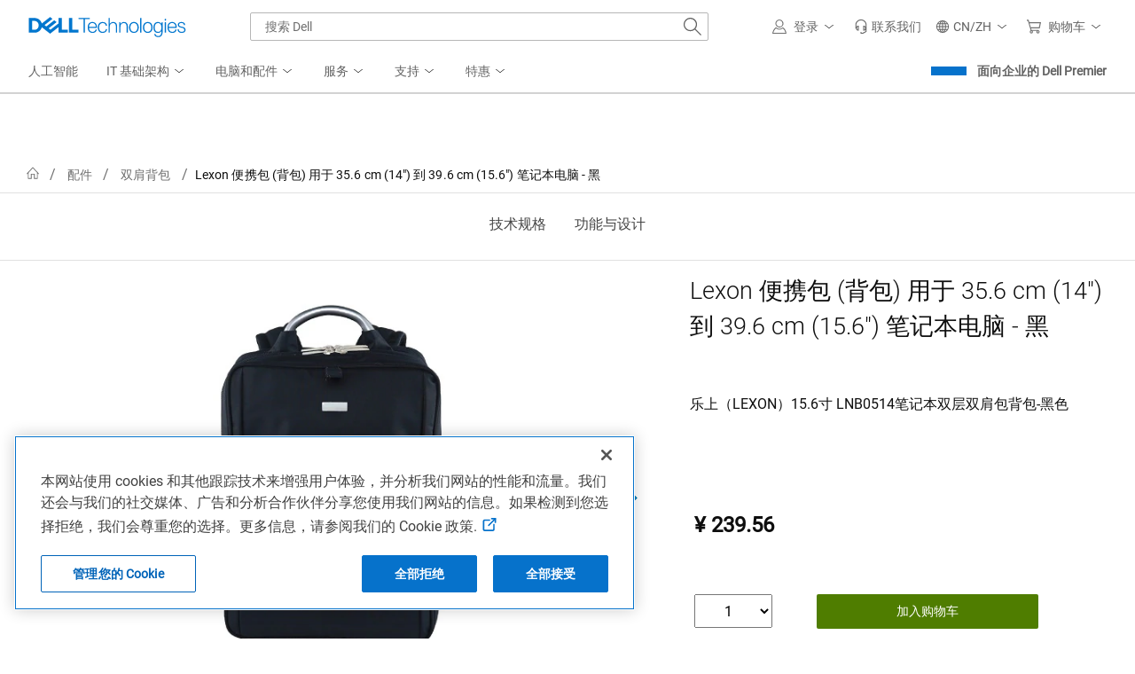

--- FILE ---
content_type: text/javascript
request_url: https://nexus.dell.com/dell/marketing/serverComponent.php?namespace=Marketing&staticJsPath=nexus.dell.com/dell/marketing/code/&publishedOn=Tue%20Jan%2013%2013:50:54%20GMT%202026&ClientID=123&PageID=https%3A%2F%2Fwww.dell.com%2Fzh-cn%2Fshop%2F%25E4%25B9%2590%25E4%25B8%258A-lexon-156%25E5%25AF%25B8-lnb0514%25E7%25AC%2594%25E8%25AE%25B0%25E6%259C%25AC%25E5%258F%258C%25E5%25B1%2582%25E5%258F%258C%25E8%2582%25A9%25E5%258C%2585%25E8%2583%258C%25E5%258C%2585-%25E9%25BB%2591%25E8%2589%25B2%2Fapd%2Fa9245762%2F%25E7%25AC%2594%25E8%25AE%25B0%25E6%259C%25AC%25E7%2594%25B5%25E8%2584%2591%25E5%258C%2585%25E5%2592%258C%25E4%25BE%25BF%25E6%2590%25BA%25E5%258C%2585%3Fcountry%3Dcn%26language%3Dzh%26segment%3Dbsd%26cset%3Dcnbsd1%26categoryid%3D7303%26cms%3Dstp%26page%3Dproductdetails%26module%3Dcsb_snp_productdetail%26geocountry%3Dus%26consent%3Dtrue
body_size: 176
content:

Marketing._serverTime = '2026-01-16 04:01:41'; Marketing._clientIP = '23.208.24.74'; Marketing.insertPageFiles(['https://nexus.dell.com/dell/marketing/code/bc5f8d657c152cb9c6067ea018fd2b8f.js?conditionId0=4936090&conditionId1=421951']);Marketing.setPageSpecificDataDefinitionIds([]);

--- FILE ---
content_type: application/x-javascript
request_url: https://www.dell.com/dds/assets/components/2.38.0/js/index.min.js
body_size: 82794
content:
/*! For license information please see index.min.js.LICENSE.txt */
!function(e,t){"object"==typeof exports&&"object"==typeof module?module.exports=t():"function"==typeof define&&define.amd?define([],t):"object"==typeof exports?exports.DDS=t():e.DDS=t()}(self,(function(){return function(){var e={61:function(e,t,n){var r=n(698).default;function a(){"use strict";e.exports=a=function(){return t},e.exports.__esModule=!0,e.exports.default=e.exports;var t={},n=Object.prototype,i=n.hasOwnProperty,o="function"==typeof Symbol?Symbol:{},s=o.iterator||"@@iterator",l=o.asyncIterator||"@@asyncIterator",c=o.toStringTag||"@@toStringTag";function d(e,t,n){return Object.defineProperty(e,t,{value:n,enumerable:!0,configurable:!0,writable:!0}),e[t]}try{d({},"")}catch(e){d=function(e,t,n){return e[t]=n}}function u(e,t,n,r){var a=t&&t.prototype instanceof f?t:f,i=Object.create(a.prototype),o=new C(r||[]);return i._invoke=function(e,t,n){var r="suspendedStart";return function(a,i){if("executing"===r)throw new Error("Generator is already running");if("completed"===r){if("throw"===a)throw i;return k()}for(n.method=a,n.arg=i;;){var o=n.delegate;if(o){var s=E(o,n);if(s){if(s===m)continue;return s}}if("next"===n.method)n.sent=n._sent=n.arg;else if("throw"===n.method){if("suspendedStart"===r)throw r="completed",n.arg;n.dispatchException(n.arg)}else"return"===n.method&&n.abrupt("return",n.arg);r="executing";var l=p(e,t,n);if("normal"===l.type){if(r=n.done?"completed":"suspendedYield",l.arg===m)continue;return{value:l.arg,done:n.done}}"throw"===l.type&&(r="completed",n.method="throw",n.arg=l.arg)}}}(e,n,o),i}function p(e,t,n){try{return{type:"normal",arg:e.call(t,n)}}catch(e){return{type:"throw",arg:e}}}t.wrap=u;var m={};function f(){}function h(){}function v(){}var b={};d(b,s,(function(){return this}));var g=Object.getPrototypeOf,_=g&&g(g(A([])));_&&_!==n&&i.call(_,s)&&(b=_);var y=v.prototype=f.prototype=Object.create(b);function w(e){["next","throw","return"].forEach((function(t){d(e,t,(function(e){return this._invoke(t,e)}))}))}function L(e,t){function n(a,o,s,l){var c=p(e[a],e,o);if("throw"!==c.type){var d=c.arg,u=d.value;return u&&"object"==r(u)&&i.call(u,"__await")?t.resolve(u.__await).then((function(e){n("next",e,s,l)}),(function(e){n("throw",e,s,l)})):t.resolve(u).then((function(e){d.value=e,s(d)}),(function(e){return n("throw",e,s,l)}))}l(c.arg)}var a;this._invoke=function(e,r){function i(){return new t((function(t,a){n(e,r,t,a)}))}return a=a?a.then(i,i):i()}}function E(e,t){var n=e.iterator[t.method];if(void 0===n){if(t.delegate=null,"throw"===t.method){if(e.iterator.return&&(t.method="return",t.arg=void 0,E(e,t),"throw"===t.method))return m;t.method="throw",t.arg=new TypeError("The iterator does not provide a 'throw' method")}return m}var r=p(n,e.iterator,t.arg);if("throw"===r.type)return t.method="throw",t.arg=r.arg,t.delegate=null,m;var a=r.arg;return a?a.done?(t[e.resultName]=a.value,t.next=e.nextLoc,"return"!==t.method&&(t.method="next",t.arg=void 0),t.delegate=null,m):a:(t.method="throw",t.arg=new TypeError("iterator result is not an object"),t.delegate=null,m)}function S(e){var t={tryLoc:e[0]};1 in e&&(t.catchLoc=e[1]),2 in e&&(t.finallyLoc=e[2],t.afterLoc=e[3]),this.tryEntries.push(t)}function x(e){var t=e.completion||{};t.type="normal",delete t.arg,e.completion=t}function C(e){this.tryEntries=[{tryLoc:"root"}],e.forEach(S,this),this.reset(!0)}function A(e){if(e){var t=e[s];if(t)return t.call(e);if("function"==typeof e.next)return e;if(!isNaN(e.length)){var n=-1,r=function t(){for(;++n<e.length;)if(i.call(e,n))return t.value=e[n],t.done=!1,t;return t.value=void 0,t.done=!0,t};return r.next=r}}return{next:k}}function k(){return{value:void 0,done:!0}}return h.prototype=v,d(y,"constructor",v),d(v,"constructor",h),h.displayName=d(v,c,"GeneratorFunction"),t.isGeneratorFunction=function(e){var t="function"==typeof e&&e.constructor;return!!t&&(t===h||"GeneratorFunction"===(t.displayName||t.name))},t.mark=function(e){return Object.setPrototypeOf?Object.setPrototypeOf(e,v):(e.__proto__=v,d(e,c,"GeneratorFunction")),e.prototype=Object.create(y),e},t.awrap=function(e){return{__await:e}},w(L.prototype),d(L.prototype,l,(function(){return this})),t.AsyncIterator=L,t.async=function(e,n,r,a,i){void 0===i&&(i=Promise);var o=new L(u(e,n,r,a),i);return t.isGeneratorFunction(n)?o:o.next().then((function(e){return e.done?e.value:o.next()}))},w(y),d(y,c,"Generator"),d(y,s,(function(){return this})),d(y,"toString",(function(){return"[object Generator]"})),t.keys=function(e){var t=[];for(var n in e)t.push(n);return t.reverse(),function n(){for(;t.length;){var r=t.pop();if(r in e)return n.value=r,n.done=!1,n}return n.done=!0,n}},t.values=A,C.prototype={constructor:C,reset:function(e){if(this.prev=0,this.next=0,this.sent=this._sent=void 0,this.done=!1,this.delegate=null,this.method="next",this.arg=void 0,this.tryEntries.forEach(x),!e)for(var t in this)"t"===t.charAt(0)&&i.call(this,t)&&!isNaN(+t.slice(1))&&(this[t]=void 0)},stop:function(){this.done=!0;var e=this.tryEntries[0].completion;if("throw"===e.type)throw e.arg;return this.rval},dispatchException:function(e){if(this.done)throw e;var t=this;function n(n,r){return o.type="throw",o.arg=e,t.next=n,r&&(t.method="next",t.arg=void 0),!!r}for(var r=this.tryEntries.length-1;r>=0;--r){var a=this.tryEntries[r],o=a.completion;if("root"===a.tryLoc)return n("end");if(a.tryLoc<=this.prev){var s=i.call(a,"catchLoc"),l=i.call(a,"finallyLoc");if(s&&l){if(this.prev<a.catchLoc)return n(a.catchLoc,!0);if(this.prev<a.finallyLoc)return n(a.finallyLoc)}else if(s){if(this.prev<a.catchLoc)return n(a.catchLoc,!0)}else{if(!l)throw new Error("try statement without catch or finally");if(this.prev<a.finallyLoc)return n(a.finallyLoc)}}}},abrupt:function(e,t){for(var n=this.tryEntries.length-1;n>=0;--n){var r=this.tryEntries[n];if(r.tryLoc<=this.prev&&i.call(r,"finallyLoc")&&this.prev<r.finallyLoc){var a=r;break}}a&&("break"===e||"continue"===e)&&a.tryLoc<=t&&t<=a.finallyLoc&&(a=null);var o=a?a.completion:{};return o.type=e,o.arg=t,a?(this.method="next",this.next=a.finallyLoc,m):this.complete(o)},complete:function(e,t){if("throw"===e.type)throw e.arg;return"break"===e.type||"continue"===e.type?this.next=e.arg:"return"===e.type?(this.rval=this.arg=e.arg,this.method="return",this.next="end"):"normal"===e.type&&t&&(this.next=t),m},finish:function(e){for(var t=this.tryEntries.length-1;t>=0;--t){var n=this.tryEntries[t];if(n.finallyLoc===e)return this.complete(n.completion,n.afterLoc),x(n),m}},catch:function(e){for(var t=this.tryEntries.length-1;t>=0;--t){var n=this.tryEntries[t];if(n.tryLoc===e){var r=n.completion;if("throw"===r.type){var a=r.arg;x(n)}return a}}throw new Error("illegal catch attempt")},delegateYield:function(e,t,n){return this.delegate={iterator:A(e),resultName:t,nextLoc:n},"next"===this.method&&(this.arg=void 0),m}},t}e.exports=a,e.exports.__esModule=!0,e.exports.default=e.exports},698:function(e){function t(n){return e.exports=t="function"==typeof Symbol&&"symbol"==typeof Symbol.iterator?function(e){return typeof e}:function(e){return e&&"function"==typeof Symbol&&e.constructor===Symbol&&e!==Symbol.prototype?"symbol":typeof e},e.exports.__esModule=!0,e.exports.default=e.exports,t(n)}e.exports=t,e.exports.__esModule=!0,e.exports.default=e.exports},687:function(e,t,n){var r=n(61)();e.exports=r;try{regeneratorRuntime=r}catch(e){"object"==typeof globalThis?globalThis.regeneratorRuntime=r:Function("r","regeneratorRuntime = r")(r)}}},t={};function n(r){var a=t[r];if(void 0!==a)return a.exports;var i=t[r]={exports:{}};return e[r](i,i.exports,n),i.exports}n.n=function(e){var t=e&&e.__esModule?function(){return e.default}:function(){return e};return n.d(t,{a:t}),t},n.d=function(e,t){for(var r in t)n.o(t,r)&&!n.o(e,r)&&Object.defineProperty(e,r,{enumerable:!0,get:t[r]})},n.g=function(){if("object"==typeof globalThis)return globalThis;try{return this||new Function("return this")()}catch(e){if("object"==typeof window)return window}}(),n.o=function(e,t){return Object.prototype.hasOwnProperty.call(e,t)},n.r=function(e){"undefined"!=typeof Symbol&&Symbol.toStringTag&&Object.defineProperty(e,Symbol.toStringTag,{value:"Module"}),Object.defineProperty(e,"__esModule",{value:!0})};var r={};return function(){"use strict";n.r(r),n.d(r,{Accordion:function(){return qn},ActionMenu:function(){return Cr},Breadcrumb:function(){return Nr},Broker:function(){return e},Calendar:function(){return qa},Carousel:function(){return hi},DSFilter:function(){return Q},DatePicker:function(){return Gi},Drawer:function(){return ao},Dropdown:function(){return Co},FileInput:function(){return Xs},Form:function(){return yl},InputMask:function(){return Ml},InputPassword:function(){return Ul},LoadingIndicator:function(){return Kl},MessageBar:function(){return pc},Modal:function(){return Sc},MoreLess:function(){return $h},Notification:function(){return $c},Pagination:function(){return hd},Popover:function(){return kd},ProgressBar:function(){return zd},Search:function(){return eu},Select:function(){return md},SideNav:function(){return Su},Switch:function(){return ju},Table:function(){return gf},Tabs:function(){return oh},Tag:function(){return lh},TextArea:function(){return vh},TimePicker:function(){return Uh},Tooltip:function(){return Us},debug:function(){return m},handleFirstTab:function(){return D}});var e={};function t(e,t){for(var n=0;n<t.length;n++){var r=t[n];r.enumerable=r.enumerable||!1,r.configurable=!0,"value"in r&&(r.writable=!0),Object.defineProperty(e,r.key,r)}}function a(e,n,r){return n&&t(e.prototype,n),r&&t(e,r),Object.defineProperty(e,"prototype",{writable:!1}),e}n.r(e),n.d(e,{default:function(){return de},invalidCallbackMsg:function(){return ae},invalidTopicMsg:function(){return re},publish:function(){return se},subscribe:function(){return le},unsubscribe:function(){return ce}});var i,o={undefined:function(e){function t(t){return e.apply(this,arguments)}return t.toString=function(){return e.toString()},t}((function(e){return void 0===e})),null:function(e){return null===e},false:function(e){return!1===e},true:function(e){return!0===e},falsy:function(e){return!e},truthy:function(e){return!!e},number:function(e){return"number"==typeof e&&!isNaN(e)},boolean:function(e){return!0===e||!1===e},string:function(e){return"string"==typeof e},emptyString:function(e){return""===e},function:function(e){return Boolean(e&&"function"==typeof e)},object:function(e){return"object"==typeof e&&"[object Object]"===Object.prototype.toString.call(e)},date:function(e){return"[object Date]"===Object.prototype.toString.call(e)&&"function"==typeof e.getDate&&!isNaN(e.getDate())},array:function(e){return Array.isArray(e)},regexp:function(e){return"object"==typeof e&&"[object RegExp]"===Object.prototype.toString.call(e)},minChars:function(e){return o.match("^.{"+e+",}$")},htmlElement:function(e){return o.or(o.instanceof(HTMLElement),o.instanceof(Element))(e)},gt:function(e){return function(t){return!(!o.number(e)||!o.number(t))&&t>e}},gte:function(e){return function(t){return!(!o.number(e)||!o.number(t))&&t>=e}},lt:function(e){return function(t){return!(!o.number(e)||!o.number(t))&&t<e}},lte:function(e){return function(t){return!(!o.number(e)||!o.number(t))&&t<=e}},eq:function(e){return function(t){return t===e}},neq:function(e){return function(t){return t!==e}},inRange:function(e,t){return function(n){return!!(o.number(e)&&o.number(t)&&o.number(n))&&(n>=e&&n<=t)}},and:function(){for(var e=arguments.length,t=new Array(e),n=0;n<e;n++)t[n]=arguments[n];return function(e){return!!t.length&&t.reduce((function(t,n){return t&&o.function(n)&&n(e)}),!0)}},or:function(){for(var e=arguments.length,t=new Array(e),n=0;n<e;n++)t[n]=arguments[n];return function(e){return!!t.length&&t.reduce((function(t,n){return t||o.function(n)&&n(e)}),!1)}},not:function(e){return function(t){return!e(t)}},match:function(e){return function(t){return o.or(o.string,o.regexp)(e)&&o.string(t)&&!!t.match(e)}},includesList:function(e){return function(t){return!(!o.array(e)||!o.array(t))&&t.map((function(t){return e.includes(t)})).filter((function(e){return!!e})).length===t.length}},includes:function(e){return function(t){return e.includes(t)}},instanceof:function(e){return function(t){return t instanceof e}}},s=o,l="[DDS]",c={log:"log",info:"info",warn:"warn",table:"table",error:"error"},d=Object.values(c),u=!1,p=function(){if(!u&&window){var e,t,n=new URLSearchParams(null==(e=window)||null==(t=e.location)?void 0:t.search);u=n.has("dds-debug"),i=d}return u},m=function(e,t){void 0===t&&(t=d),u=e,i=t},f=function(e,t){if(p()&&i.includes(e)&&console){for(var n,r=arguments.length,a=new Array(r>2?r-2:0),o=2;o<r;o++)a[o-2]=arguments[o];(n=console)[e].apply(n,[l,t].concat(a))}},h=function(e){for(var t=arguments.length,n=new Array(t>1?t-1:0),r=1;r<t;r++)n[r-1]=arguments[r];return f.apply(void 0,[c.error,e].concat(n))},v=function(e){for(var t=arguments.length,n=new Array(t>1?t-1:0),r=1;r<t;r++)n[r-1]=arguments[r];return f.apply(void 0,[c.info,e].concat(n))},b=function(e){for(var t=arguments.length,n=new Array(t>1?t-1:0),r=1;r<t;r++)n[r-1]=arguments[r];return f.apply(void 0,[c.warn,e].concat(n))},g=function(e){for(var t=arguments.length,n=new Array(t>1?t-1:0),r=1;r<t;r++)n[r-1]=arguments[r];return f.apply(void 0,[c.log,e].concat(n))},_="user-is-tabbing",y=document,w=y.documentElement,L=void 0!==n.g?n.g:window,E="WebkitTransition"in w.style||"Transition".toLowerCase()in w.style,S=/msie|trident|Windows Phone/i.test(navigator.userAgent),x=(/Version\/[\d.]+.*Safari/i.test(navigator.userAgent),/Mozilla\/[\d.]+.*Firefox/i.test(navigator.userAgent),/Edge\/1[0-8].\d+/i.test(navigator.userAgent),!window.chrome||!window.chrome.webstore&&window.chrome.runtime,function(e){var t=["*:not([aria-expanded='false']) area[href]","*:not([aria-expanded='false']) input:not([disabled])","*:not([aria-expanded='false']) select:not([disabled])","*:not([aria-expanded='false']) textarea:not([disabled])","*:not([aria-expanded='false']) *:not([aria-expanded='false']) > .dds__accordion-card-body > ul > [tabindex='0']","button:not([disabled]):not(.dds__d-none):not([tabindex='-1'])"].join(", ");return Array.prototype.slice.call(e.querySelectorAll(t)).filter(C).filter((function(e){return!function(e){return"none"===window.getComputedStyle(e).display}(e)}))});function C(e){for(;e&&e!==document;e=e.parentElement){if(!e.parentElement)return e;if(e.parentElement.classList.contains("dds__collapse")&&"false"===e.parentElement.getAttribute("aria-expanded")||e.parentElement.classList.contains("dds__d-none"))return!1}}var A=function e(t){for(;t&&t!==document;t=t.nextElementSibling){if(!t.nextElementSibling)return e(t.parentElement);if("none"!==window.getComputedStyle(t.nextElementSibling).getPropertyValue("display")){if(-1!==["A","AREA","INPUT","SELECT","TEXTAREA","BUTTON"].indexOf(t.nextElementSibling.tagName)&&t.nextElementSibling.tabIndex>=0)return t.nextElementSibling;var n=x(t.nextElementSibling);if(n&&n.length>0)return n[0]}}};var k=function e(t){0===t.x&&0===t.y||(document.body.classList.remove(_),window.removeEventListener("mousedown",e),window.addEventListener("keydown",D))},D=function e(t){9===t.keyCode&&(document.body.classList.add(_),window.removeEventListener("keydown",e),window.addEventListener("mousedown",k))};function P(e,t){return void 0===e&&(e=1e8),void 0===t&&(t=999999999),e=Math.ceil(e),t=Math.floor(t),Math.floor(Math.random()*(t-e)+e)}var T=function(e,t){for(var n=arguments.length,r=new Array(n>2?n-2:0),a=2;a<n;a++)r[a-2]=arguments[a];if(s.function(e))return e(Object.assign({},t,{children:r}));var i="svg"===e?document.createElementNS("http://www.w3.org/2000/svg",e):document.createElement(e);if(s.object(t))for(var o in t)switch(o){case"class":case"className":"svg"===e?i.setAttribute("class",t[o]):i.className=t[o];break;case"html":i.innerHTML=t[o];break;case"text":i.textContent=t[o];break;case"key":i.removeAttribute("key");break;case"disabled":case"readOnly":case"required":!0===t[o]&&i.setAttribute(o,t[o]);break;case"children":l(t.children);break;case"htmlFor":i.setAttribute("for",t[o]);break;default:o.startsWith("on")&&s.function(t[o])?i.addEventListener(o.replace(/^on/,"").toLowerCase(),t[o]):"xlinkHref"===o?i.setAttribute("xlink:href",t[o]):s.emptyString(t[o])||i.setAttribute(o,t[o])}function l(e){s.string(e)?i.innerHTML+=e:s.htmlElement(e)?i.appendChild(e):s.array(e)&&e.forEach(l)}return r.forEach(l),i.toString=function(){return this.outerHTML},i},I=function(e){var t=e.children;if(t){var n=document.createElement("template");return t.forEach((function e(t){s.string(t)?n.innerHTML+=t:s.htmlElement(t)?n.content.appendChild(t):s.array(t)&&t.forEach(e)})),n.innerHTML}};function R(e,t,n){var r;return void 0===n&&(n=!1),function(){var a=this,i=arguments,o=function(){r=null,n||e.apply(a,i)},s=n&&!r;clearTimeout(r),r=setTimeout(o,t),s&&e.apply(a,i)}}Object.keys;var M=function e(t,n){for(var r=Object.assign({},t),a=Object.assign({},n),i=0,o=Object.keys(a);i<o.length;i++){var l=o[i];if(s.object(a[l])){if(s.undefined(r[l])||s.null(r[l]))continue;Object.assign(a[l],e(r[l],a[l]))}else if(s.undefined(a[l])||s.null(a[l])){delete a[l];continue}}return Object.assign(r,a)},q=function(e,t,n,r){return void 0===r&&(r=60),new Promise((function(a,i){if(!s.htmlElement(e))return i("argument *element* must implement HTMLElement");if("string"!=typeof t)return i("argument *prop* must a string");if("string"!=typeof n)return i("argument *val* must be a string");if("number"!=typeof r)return i("argument *maxFrames* must a number");try{if(window.getComputedStyle(e)[t]===n)return a()}catch(e){return i(e.message)}var o=0;window.requestAnimationFrame((function s(){o++;var l=window.getComputedStyle(e)[t];return o>=r?i("Reached maxFrames "+r+" without expected results"):l===n?a():void window.requestAnimationFrame(s)}))}))},O=function e(){for(var t=arguments.length,n=new Array(t),r=0;r<t;r++)n[r]=arguments[r];return n.reduce((function(t,n){return s.string(n)?t+(n+" ").replace(/(^\s+|\s{2,})/,""):s.array(n)?t+n.reduce((function(t,n){return t+(e(n)+" ")}),""):s.object(n)?t+Object.entries(n).reduce((function(t,n){var r=n[0],a=n[1];return s.string(r)&&s.truthy(a)?t+=e(r)+" ":t}),""):t}),"").trim()},j=function(){return[/Android/i,/webOS/i,/iPhone/i,/iPad/i,/iPod/i,/BlackBerry/i,/Windows Phone/i].some((function(e){return navigator.userAgent.match(e)}))},z=function(e){return e.match(/[A-Z]{2,}(?=[A-Z][a-z]+[0-9]*|\b)|[A-Z]?[a-z]+[0-9]*|[A-Z]|[0-9]+/g).map((function(e){return e.toLowerCase()})).join("-")},N=function(e){return e.map((function(e){return"."+e})).join(", ")},F=function(e){return e.hasAttribute("required")};function B(e,t){return e.replace(/(?:{([a-zA-Z]+)})/g,(function(e,n){return t[n]}))}function H(e){return(new DOMParser).parseFromString(e,"text/html").body.firstChild}var U=function(){return window.matchMedia("(max-width: 479.98px)").matches},W=function(){return window.matchMedia("(prefers-reduced-motion: reduce)").matches},V=function(e,t){if(!s.object(e)||!s.object(t))return!1;var n=Object.keys(e),r=Object.keys(t);if(n.length!==r.length)return!1;if(e===t)return!0;for(var a=0,i=n;a<i.length;a++){var o=i[a];if(e[o]!==t[o])return!1}return!0};var G,Y=(G=null,{getSheet:function(){if(G){if(G.parentNode)return G;G=null}var e=Array.from(document.querySelectorAll('style, link[rel="stylesheet"]'));return G=e.reduce((function(e,t){if(e)return e;if(!t)return!1;try{t.sheet&&t.sheet.cssRules&&(e=t)}catch(e){b("DynamicCSS: failed to read sheet.cssRules on "+t+": "+e.message)}return e}),null)}}),K=function(e,t){if("string"!=typeof e)return h("createCSSClass: the first argument must be a string");if(!s.object(t))return h("createCSSClass: the second argument must be an object");if(!e.trim().length)return h("createCSSClass: the className can't be empty");-1===e.indexOf("dds__dynamic")&&b("createCSSClass: dynamic classes should have the prefix: dds__dynamic");var n=Y.getSheet();if(!n)return h("createCSSClass: stylesheet not found");for(var r=e+" {"+Object.keys(t).reduce((function(e,n){return e+=n+":"+t[n]+";"}),"")+"}",a=-1,i=n.sheet.cssRules.length;i>0;)if(--i,n.sheet.cssRules[i].selectorText===e){a=i;try{n.sheet.deleteRule(a);break}catch(t){return h("createCSSClass: failed delete old rule with same name "+e,t)}}try{return n.sheet.insertRule(r,n.sheet.cssRules.length),n.sheet.cssRules[n.sheet.cssRules.length-1]}catch(e){return h("createCSSClass: failed to create the new rule: "+e)}},$={includes:"INCLUDES"},Z=function(e){return Object.values(e)}($),X={and:"AND",or:"OR"},J={match:"MATCH",operator:"OPERATOR"},Q=function(){function e(t,n,r){var a=this;if(this._filterSchema=[],this.and=function(t){if(!(t instanceof e))throw new Error("DSFilter and method didn't receive an instance of DSFilter");return a._filterSchema.push({type:J.operator,operator:X.and,rules:t._filterSchema}),a},this.or=function(t){if(!(t instanceof e))throw new Error("DSFilter or method didn't receive an instance of DSFilter");return a._filterSchema.push({type:J.operator,operator:X.or,rules:t._filterSchema}),a},!s.string(t)&&!s.number(t))throw new Error("DSFilter missing the property column");if(!n)throw new Error("DSFilter missing the property matcher");if(!Z.includes(n)&&"function"!=typeof n)throw new Error("DSFilter doesn't support the provided matcher property");this._rule={columnId:t,matcher:n,value:r},this._filterSchema.push({type:J.match,rule:this._rule})}return e.match=function(t,n,r){return new e(t,n,r)},e.includes=function(t,n){return new e(t,$.includes,n)},a(e,[{key:"filterSchema",get:function(){return this._filterSchema}}]),e}(),ee=function e(t,n,r){return r.reduce((function(r,a){return a.type===J.match?te(t,n,a.rule):a.type===J.operator&&a.operator===X.and?r&&e(t,n,a.rules):a.type===J.operator&&a.operator===X.or?r||e(t,n,a.rules):void 0}),!0)},te=function(e,t,n){var r=t.findIndex((function(e){return e.id===n.columnId}));return-1===r?(h("The DataSource doesn't contain the column with id: "+n.columnId),!1):"function"==typeof n.matcher?n.matcher(e.columns[r].value.toString().toLowerCase(),n.value.toString().toLowerCase()):n.matcher===$.includes&&e.columns[r].value.toString().toLowerCase().includes(n.value.toString().toLowerCase())},ne={},re="The topic (String or HTMLElement) supplied to the DDS Broker was not found!",ae="The callback supplied to the DDS Broker subscribe method was not a function!",ie=function(e){if(e){if(s.string(e))return e;if(s.htmlElement(e)&&e.hasAttribute("id"))return e.getAttribute("id")}return b(re),!1},oe=function(e){return s.function(e)?e:(b(ae),!1)},se=function(e,t,n){void 0===t&&(t={}),void 0===n&&(n=void 0);var r=ie(e);if(!r)return!1;ne[r]=new CustomEvent(r,{detail:t}),ne[r].relatedTarget=s.htmlElement(e)?e:n,dispatchEvent(ne[r])},le=function(e,t,n,r){void 0===n&&(n=void 0),void 0===r&&(r=void 0);var a=ie(e),i=oe(t);if(!a||!i)return!1;var o=function(e){s.string(n)?e.detail.type===n&&i.bind(r)(e.detail):i.bind(r)(e)};return addEventListener(a,o),ne[a]&&o(ne[a]),o},ce=function(e,t){var n=ie(e),r=oe(t);if(!n||!r)return!1;removeEventListener(n,r)},de={publish:se,subscribe:le,unsubscribe:ce},ue=function(e,t){return"dds"+e+t+"Event"},pe=function(e){return ue(e,"Init")},me=function(e){return ue(e,"Expand")},fe=function(e){return ue(e,"Expanding")},he=function(e){return ue(e,"Expanded")},ve=function(e){return ue(e,"ExpandedAll")},be=function(e){return ue(e,"Collapse")},ge=function(e){return ue(e,"Collapsing")},_e=function(e){return ue(e,"Collapsed")},ye=function(e){return ue(e,"CollapsedAll")},we=function(e){return ue(e,"Open")},Le=function(e){return ue(e,"Opening")},Ee=function(e){return ue(e,"Opened")},Se=function(e){return ue(e,"Close")},xe=function(e){return ue(e,"Closing")},Ce=function(e){return ue(e,"Closed")},Ae=function(e){return ue(e,"Show")},ke=function(e){return ue(e,"Showing")},De=function(e){return ue(e,"Shown")},Pe=function(e){return ue(e,"Hide")},Te=function(e){return ue(e,"Hiding")},Ie=function(e){return ue(e,"Hidden")},Re=function(e){return ue(e,"Failure")},Me=function(e){return ue(e,"Success")},qe=function(e){return ue(e,"Dismiss")},Oe=function(e){return ue(e,"Added")},je=function(e){return ue(e,"Deleted")},ze=function(e){return ue(e,"NextPageClicked")},Ne=function(e){return ue(e,"PreviousPageClicked")},Fe=function(e){return ue(e,"FirstPageClicked")},Be=function(e){return ue(e,"LastPageClicked")},He=function(e){return ue(e,"PageSizeChanged")},Ue=function(e){return ue(e,"Sort")},We=function(e){return ue(e,"ComponentRender")},Ve=function(e){return ue(e,"PageChanged")},Ge=function(e){return ue(e,"Pin")},Ye=function(e){return ue(e,"Unpin")},Ke=function(e){return ue(e,"RowSelected")},$e=function(e){return ue(e,"RowDeselected")},Ze=function(e){return ue(e,"HeaderSelectedAll")},Xe=function(e){return ue(e,"HeaderDeselectedAll")},Je=function(e){return ue(e,"RibbonTagDeselectedAll")},Qe=function(e){return ue(e,"Submit")},et=function(e){return ue(e,"Clear")},tt=function(e){return ue(e,"SelectionChange")},nt=function(e){return ue(e,"NextSlide")},rt=function(e){return ue(e,"PreviousSlide")},at=function(e){return ue(e,"IndicatorClicked")},it=function(e){return ue(e,"NextSwipe")},ot=function(e){return ue(e,"PreviouseSwipe")};var st=function(e,t,n){var r;"string"==typeof e&&t&&"function"==typeof t.dispatchEvent?(S?(r=document.createEvent("CustomEvent")).initCustomEvent(e,!0,!0,n):r=new CustomEvent(e,{bubbles:!0,composed:!0,detail:n}),r.relatedTarget=t,t.dispatchEvent(r)):b("Unexpected args")};function lt(e,t){var n="undefined"!=typeof Symbol&&e[Symbol.iterator]||e["@@iterator"];if(n)return(n=n.call(e)).next.bind(n);if(Array.isArray(e)||(n=function(e,t){if(!e)return;if("string"==typeof e)return ct(e,t);var n=Object.prototype.toString.call(e).slice(8,-1);"Object"===n&&e.constructor&&(n=e.constructor.name);if("Map"===n||"Set"===n)return Array.from(e);if("Arguments"===n||/^(?:Ui|I)nt(?:8|16|32)(?:Clamped)?Array$/.test(n))return ct(e,t)}(e))||t&&e&&"number"==typeof e.length){n&&(e=n);var r=0;return function(){return r>=e.length?{done:!0}:{done:!1,value:e[r++]}}}throw new TypeError("Invalid attempt to iterate non-iterable instance.\nIn order to be iterable, non-array objects must have a [Symbol.iterator]() method.")}function ct(e,t){(null==t||t>e.length)&&(t=e.length);for(var n=0,r=new Array(t);n<t;n++)r[n]=e[n];return r}function dt(e,t){if(!s.function(e))return null;var n=t,r=null,a=new Set,i=[],o=!1;return{getPreviousState:function(){return r},getState:function(){return n},dispatch:function(t){i.push(t),function(){if(!o){do{o=!0;var t=i.shift();r=s.object(n)?Object.assign({},n):n,n=e(n,t);for(var l,c=lt(a);!(l=c()).done;)(0,l.value)(n)}while(i.length);o=!1}}()},subscribe:function(e){if("function"!=typeof e)throw new Error("Expected listener to be a Function");a.add(e)},unsubscribe:function(e){if("function"!=typeof e)throw new Error("Expected listener to be a Function");a.delete(e)}}}var ut=function(e,t){return s.object(e)?s.htmlElement(t)?function(e,t){return"object"==typeof e.attrs&&Object.keys(e.attrs).forEach((function(n){var r=e.attrs[n];null==r&&t.hasAttribute(n)?t.removeAttribute(n):null!=r&&t.getAttribute(n)!==r&&t.setAttribute(n,r)})),Array.isArray(e.classList)&&e.classList.filter((function(e){return"string"==typeof e})).forEach((function(e){"!"===e[0]?(e=e.substr(1,e.length-1),t.classList.contains(e)&&t.classList.remove(e)):t.classList.contains(e)||t.classList.add(e)})),t}(e,t):function(e){var t;return{attrs:s.object(e.attrs)?(t=e.attrs,Object.keys(t).reduce((function(e,n){return e.push(n+'="'+t[n]+'"'),e}),[]).join(" ")):{},classList:Array.isArray(e.classList)?e.classList.filter((function(e){return"string"==typeof e})).filter((function(e){return!e.match(/^!/)})):[]}}(e):(b("Missing state to render"),null)},pt="TRUE",mt="FALSE",ft="TOGGLE",ht="LIST_FALSE",vt="LIST_TRUE",bt="LIST_ALL_TRUE",gt="LIST_ALL_FALSE",_t=function(){return{type:ft}},yt=function(){return{type:pt}},wt=function(){return{type:mt}},Lt=function(){return{type:pt}},Et=function(){return{type:mt}},St=function(){return{type:pt}},xt=function(){return{type:mt}},Ct=function(){return{type:mt}},At=function(e,t){return{type:vt,index:e,single:t}},kt=function(e){return{type:ht,index:e}},Dt=function(){return{type:gt}},Pt=function(e){return{type:"SCREEN_SIZE",payload:e}},Tt=function(e){return{type:"BREAKPOINT_REACHED",payload:e}};function It(e,t){if("boolean"!=typeof e)return e;if(!t||!t.type)return e;switch(t.type){case pt:return!0;case mt:return!1;case ft:return!e;default:return e}}var Rt=function(e,t){return"number"==typeof e&&e>=0&&e<t.length};function Mt(e,t){if(!Array.isArray(e))return e;if(!t||!t.type)return e;switch(t.type){case vt:return Rt(t.index,e)?e.map((function(e,n){return t.index===n||!t.single&&e})):e;case ht:return Rt(t.index,e)?(e[t.index]=!1,[].concat(e)):e;case bt:return[].concat(e.fill(!0));case gt:return[].concat(e.fill(!1));default:return e}}var qt={setValid:"SET_VALID",setError:"SET_ERROR",removeError:"REMOVE_ERROR"},Ot={setValid:function(e){return{type:qt.setValid,valid:e}},setError:function(e){return{type:qt.setError,error:e}},removeError:function(e){return{type:qt.removeError,errorId:e}}},jt=function(e,t){if(!s.object(e))return e;if(!s.and(s.object(t),t.type in qt))return e;switch(t.type){case qt.setValid:return s.boolean(t.valid)?(e.valid=t.valid,e):(b("formReducer: validity must be of type boolean."),e);case qt.setError:return s.string(t.error.message)?s.string(t.error.id)?(e.valid=!1,e.errors[t.error.id]={message:t.error.message},t.error.controlId&&(e.errors[t.error.id].controlId=t.error.controlId),e):(b("formReducer: error id must be of type string."),e):(b("formReducer: error message must be of type string."),e);case qt.removeError:return s.string(t.errorId)?(delete e.errors[t.errorId],e):(b("formReducer: error id must be of type string"),e);default:return e}},zt={deprecationMessage:" was deprecated. Use "},Nt="Error, couldn't show deprecation warning. Check the parameters of the function.",Ft=zt.deprecationMessage+"the property ",Bt=function(e,t,n){var r=Object.assign({},zt,n);e&&t.deprecatedItem&&t.replacement?b(e+": '"+t.deprecatedItem+"'"+r.deprecationMessage+"'"+t.replacement+"'."):h(Nt)},Ht=function(e,t,n){var r;(r={componentName:e,deprecatedItems:t,compareWith:n,defaults:{deprecationMessage:Ft}}).deprecatedItems?Object.entries(r.deprecatedItems).forEach((function(e){var t=e[0],n=e[1];r.compareWith?Object.entries(r.compareWith).forEach((function(e){var a=e[0],i=e[1];t===a&&i&&Bt(r.componentName,{deprecatedItem:t,replacement:n},r.defaults)})):Bt(r.componentName,{deprecatedItem:t,replacement:n},r.defaults)})):h(Nt)},Ut=function(e,t,n){if(void 0===t&&(t={}),void 0===n&&(n="warn"),0!==Object.keys(e).length)for(var r=0,a=Object.entries(e);r<a.length;r++){var i=a[r],o=i[0];if(!i[1]){var s=o in t?t[o]:o+" property received an unexpected value";"error"===n?h(s):b(s)}}};function Wt(e,t){if(!s.object(e)||!s.object(t))return[!1,{}];try{var n=!0,r=Object.keys(t).reduce((function(r,a){var i=e[a],o=t[a],l=s.object(i),c=s.object(o);if(l&&c){var d=Wt(i,o),u=d[0],p=d[1];r[a]=p,n=u&&n}else if("function"==typeof o){var m=o(i);r[a]=m,n=m&&n}else r[a]=!1,n=!1;return r}),{});return[n,r]}catch(e){return e instanceof Error&&b(e.message),[!1,{}]}}var Vt=function e(t){return s.object(t)&&Object.keys(t).reduce((function(n,r){var a=t[r];switch(!0){case"true"===a:n[r]=!0;break;case"false"===a:n[r]=!1;break;case/^-?[0-9]+(?:\.[0-9]+)?$/.test(a+""):n[r]=Number(a);break;case(void 0!==a||null!==a)&&s.object(a):n[r]=e(a);break;default:n[r]=a}return n}),{})},Gt=function(e){if(!s.object(e))return[!1,null];var t=e.componentName,n=e.element,r=e.schema,a=e.schemaReport,i=e.validateHTML,o=e.deprecatedProps,l=e.decorateProps,c=e.defaultProps,d=e.props;if(!s.string(t))return h(t+" initialization failed. Missing componentName"),[!1,null];if(!s.htmlElement(n))return h(t+" initialization failed. Missing element(s)"),[!1,null];if(s.object(n[t]))return b(t+" initialization failed. Already initialized"),[!1,null];var u={};!s.undefined(l)&&s.function(l)&&(u=l(n,d));var p,m=Object.assign({},M(c,d),u,Vt(Object.assign({},n.dataset)));if(s.object(r)){var f=Wt(m,r),v=f[0],g=f[1];if(!v)return Ut(g,a,"error"),[!1,null]}if(!s.undefined(i)){if(!s.function(i))return b(t+" validateHTML is not a function"),[!1,null];try{if(!(p=i(n,m)))return b(t+" initialization failed. Missing required element(s)"),[!1,null]}catch(e){return h(t+" got an error running validateHTML: "+e),[!1,null]}}return s.object(o)&&Ht(t,o,m),[!0,m,p,n.innerHTML]},Yt="Accordion",Kt="dds__accordion__control__expand",$t="dds__accordion__control__collapse",Zt="dds__accordion__sr",Xt=function(e){for(;e.length;){var t=e.shift();if(t&&!t.isInactive&&t.buttonElement){t.buttonElement.focus();break}}},Jt=function(e,t){if(void 0===t&&(t=[]),e>=t.length||e<0)return t;if(0===(e=e>=t.length?0:e))return t.concat([]);var n=t.slice(0,e);return t.slice(e,t.length).concat(n)},Qt=function(e,t){if(void 0===t&&(t=[]),e>=t.length||e<0)return t;if((e=Math.min(t.length-1,e))===t.length-1)return t.concat([]).reverse();var n=t.slice(0,e+1),r=t.slice(e+1,t.length);return n.reverse().concat(r.reverse())},en=function(e,t){return"number"==typeof e?e>=0&&e<t.length?e:-1:s.htmlElement(e)&&-1!==(e=t.reduce((function(t,n){return n.element===e&&(t=n.index),t}),-1))?e:-1},tn="dds__accordion__item",nn="dds__accordion__item--focus",rn="dds__accordion__item--expanded",an="dds__accordion__item--inactive",on="dds__accordion__item--collapsing",sn="dds__accordion__item--expanding",ln="dds__accordion__button",cn="dds__accordion__icon",dn="dds__accordion__content",un="dds__accordion__body",pn={base:"dds__icon"},mn=function(e){var t;return e.pathOnly?e.path:'<svg class="'+O(((t={})[pn.base]=!0,t[e.class]=e.class,t))+'" viewBox="0 0 32 32" aria-hidden="true" focusable="false">'+e.path+"</svg>"},fn=function(e){return mn(Object.assign({},e,{path:'<path d="M30.48 7.24l-14.48 14.48-14.48-14.48-1.52 1.52 16 16 16-16z"/>'}))},hn=function(e){return mn(Object.assign({},e,{path:'<path d="M11.86 26.12l-11.86-11.5 1.42-1.48 10.46 10.16 18.72-17.42 1.4 1.5z"/>'}))},vn=function(e){return mn(Object.assign({},e,{path:'<path d="M24.76 1.52l-1.52-1.52-16 16 16 16 1.52-1.52-14.48-14.48z"/>'}))},bn=function(e){return mn(Object.assign({},e,{path:'<path d="M8.76 0l-1.52 1.52 14.48 14.48-14.48 14.48 1.52 1.52 16-16z"/>'}))},gn=function(e){return mn(Object.assign({},e,{path:'<path d="M32 1.64l-1.64-1.64-14.36 14.4-14.36-14.3-1.64 1.64 14.3 14.26-14.2 14.26 1.64 1.74 14.26-14.3 14.26 14.3 1.64-1.64-14.3-14.36z"/>'}))},_n=function(e){return mn(Object.assign({},e,{path:'<path d="M32 30.52l-10.6-10.52c1.72-2.133 2.761-4.877 2.761-7.864 0-0.048-0-0.096-0.001-0.143l0 0.007c0-0 0-0.001 0-0.001 0-6.627-5.373-12-12-12-0.056 0-0.112 0-0.168 0.001l0.008-0c-6.642 0.067-12.001 5.467-12.001 12.119 0 0.063 0.001 0.127 0.001 0.19l-0-0.010c0 6.627 5.373 12 12 12v0c0.096 0.003 0.209 0.004 0.322 0.004 2.95 0 5.643-1.101 7.69-2.915l-0.012 0.011 10.6 10.6 1.48-1.48zM12 22.26c-5.523 0-10-4.477-10-10v0c0-0.006-0-0.013-0-0.021 0-5.547 4.463-10.052 9.994-10.119l0.006-0c5.523 0 10 4.477 10 10v0c-0.011 5.547-4.465 10.050-9.992 10.14l-0.008 0z"></path>'}))},yn=function(e){return mn(Object.assign({},e,{path:'<path d="M14.34 21.66h3.32v3.34h-3.32zM14.34 14.34h3.32v3.32h-3.32zM14.34 7h3.32v3.34h-3.32z"></path>'}))},wn=function(e){return mn(Object.assign({},e,{path:'<path d="M19.82 0L16.22 3.54L16.94 7.08L12.14 11.82L7.2 9.12C6.83444 8.9153 6.4184 8.81822 6 8.82C5.38766 8.83494 4.79814 9.07218 4.36 9.5L1.18 12.72L9.32 20.72L0.32 29.88L0 32L2.12 31.64L11.12 22.54L19.12 30.4L22.38 27.18C22.7394 26.8356 22.974 26.3812 23.0464 25.8886C23.1188 25.396 23.025 24.8934 22.78 24.46L20 19.58L24.82 14.84L28.4 15.56L32 12L19.82 0ZM27.7 13.24L24.12 12.54L17.34 19.22L20.86 25.48C20.8798 25.5096 20.8904 25.5444 20.8904 25.58C20.8904 25.6156 20.8798 25.6504 20.86 25.68L19.12 27.38L4.24 12.72L6 11.02L12.52 14.46L19.3 7.78L19.06 6.66L18.58 4.24L19.82 3.02L28.94 12L27.7 13.22V13.24Z"/>'}))},Ln=function(e){return mn(Object.assign({},e,{path:'<path d="M15 21L15 7H17V21H15Z"/><path d="M15 23V25H17V23H15Z"/><path d="M0 16C0 7.16344 7.16344 0 16 0C24.8366 0 32 7.16344 32 16C32 24.8366 24.8366 32 16 32C7.16344 32 0 24.8366 0 16ZM16 2C8.26801 2 2 8.26801 2 16C2 23.732 8.26801 30 16 30C23.732 30 30 23.732 30 16C30 8.26801 23.732 2 16 2Z"/>'}))},En={wrapper:{expanded:{classList:[""+rn,"!"+sn]},collapsed:{classList:["!"+rn,"!"+on]},expanding:{classList:[""+sn,"!"+on]},collapsing:{classList:["!"+sn,""+on]},focus:{classList:[nn]},rest:{classList:["!"+nn]},inactive:{classList:[an]}},button:{expanded:{attrs:{"aria-expanded":"true"}},collapsed:{attrs:{"aria-expanded":"false"}},inactive:{attrs:{disabled:"disabled"}}},content:{expanded:{attrs:{"aria-hidden":"false"}},collapsed:{attrs:{"aria-hidden":"true"}}}},Sn=fn;function xn(e,t){void 0===t&&(t={});var n=t,r=n.index,a=n.expand,i=n.collapse,o=n.eventMap,s=n.wrapper,l=n.expandedStore,c=n.focusStore,d=n.animation,u=function(t){t.preventDefault(),e.classList.contains(rn)?i(r):a(r)},p=function(e){ut("down"===e?En.button.expanded:En.button.collapsed,g)},m=function(t){if(void 0===t&&(t={}),t.target===_&&"height"===t.propertyName){v();var n=["!"+L],a=Object.assign({},En.content.expanded.attrs);ut(En.wrapper.expanded,e),ut({classList:n,attrs:a},_),st(o.expanded,s,{index:r,element:e})}},f=function(t){if(t.target===_&&"height"===t.propertyName){v();var n=En.content.collapsed.attrs;ut({attrs:n,classList:["!"+E]},_),ut(En.wrapper.collapsed,e),st(o.collapsed,s,{index:r,element:e})}},v=function(){_.removeEventListener("transitionend",f),_.removeEventListener("transitioncancel",f),_.removeEventListener("transitionend",m),_.removeEventListener("transitioncancel",m)},g=e.querySelector("."+ln),_=e.querySelector("."+dn),y=e.querySelector("."+un);if(g&&_&&y){var w=g.hasAttribute("disabled")||e.classList.contains(an),L="",E="",S=e.classList.contains(rn);l.subscribe((function(t){var n=!0===t[r];n===S||w||(S=n,v(),n?function(){if(st(o.expanding,s,{index:r,element:e}),p("down"),"none"!==d){var t=y.clientHeight;if(K("."+(L="dds__dynamic-accordion-expanding-height-"+t),{height:t+"px !important"})){_.addEventListener("transitionend",m),_.addEventListener("transitioncancel",m);var n=[L];n.push("!"+E),ut({classList:n},_),ut(En.wrapper.expanding,e)}else m()}else m({target:_,propertyName:"height"})}():function(){if(p("up"),"none"===d)return st(o.collapsing,s,{index:r,element:e}),void f({target:_,propertyName:"height"});var t=y.clientHeight;if(!K("."+(E="dds__dynamic-accordion-collapsing-height-"+t),{height:t+"px !important","transition-duration":"0s !important"}))return b("Failed to create dynamic class: "+E),void f({target:_,propertyName:"height"});ut({classList:[E]},_),q(_,"transitionDuration","0s").then((function(){var t=["!"+E,"!"+L];_.addEventListener("transitionend",f),_.addEventListener("transitioncancel",f),ut(En.wrapper.collapsing,e),ut({classList:t},_),st(o.collapsing,s,{index:r,element:e})})).catch((function(e){b(e),f({target:_,propertyName:"height"})}))}())})),c.subscribe((function(t){var n=t[r];ut(n?En.wrapper.focus:En.wrapper.rest,e)})),g.addEventListener("click",u),g.querySelector("."+cn)||g.insertAdjacentHTML("beforeend",Sn({class:cn})),w&&(ut(En.wrapper.inactive,e),ut(En.button.inactive,g));var x={dispose:function(){v(),g.removeEventListener("click",u)},element:e,index:r,isInactive:w,buttonElement:g};return e.AccordionItem=x,x}h("Missing required elements")}var Cn={independent:!0,animation:"normal",localization:{srExpandAll:"All items expanded",srCollapseAll:"All items collapsed"}},An={independent:s.boolean,srExpandAll:s.or(s.undefined,s.minChars(1)),srCollapseAll:s.or(s.undefined,s.minChars(1)),animation:s.or(s.eq("none"),s.eq("normal")),localization:{srExpandAll:s.minChars(1),srCollapseAll:s.minChars(1)}},kn={LIST_ALL_FALSE:ye(Yt),LIST_ALL_TRUE:ve(Yt),collapsing:ge(Yt),expanding:fe(Yt),collapsed:_e(Yt),expanded:he(Yt)},Dn={controls:{active:{attrs:{"aria-disabled":"false",disabled:null}},inactive:{attrs:{"aria-disabled":"true",disabled:"disabled"}}}},Pn={srExpandAll:"localization.srExpandAll",srCollapseAll:"localization.srCollapseAll"};function Tn(e){for(var t in e)delete e[t]}var In,Rn=function(e){return!!e.querySelectorAll("."+tn).length},Mn=function(e,t){return t.srExpandAll&&(t.localization.srExpandAll=t.srExpandAll),t.srCollapseAll&&(t.localization.srCollapseAll=t.srCollapseAll),t};function qn(e,t){void 0===t&&(t={});var n=Gt({componentName:Yt,element:e,defaultProps:Cn,deprecatedProps:Pn,props:t,schema:An,validateHTML:Rn,decorateProps:Mn}),r=n[0],a=n[1];if(r){var i=function(){clearTimeout(C),clearTimeout(x)},o=function(){e.removeEventListener(kn.expanded,L),e.removeEventListener(kn.collapsed,E)},s=function(e,t,n){return void 0===e&&(e=""),void 0===t&&(t=500),void 0===n&&(n=2e3),function(){i(),n+=t,C=setTimeout((function(){S.innerHTML=e}),t),x=setTimeout((function(){S.innerHTML=""}),n)}},l=function(e){if(A){var t=e.reduce((function(e,t,n){return e=(D[n].isInactive||!0===t)&&e}),!0);ut(t?Dn.controls.inactive:Dn.controls.active,A)}if(k){var n=e.reduce((function(e,t,n){return e=(D[n].isInactive||!1===t)&&e}),!0);ut(n?Dn.controls.inactive:Dn.controls.active,k)}},c=function(e){if(document.body.classList.contains(_)){var t=document.activeElement;if(t.classList.contains(ln)){var n=t.parentNode.parentNode.AccordionItem;if(n)switch(e.key){case"ArrowUp":e.preventDefault();var r=0===n.index?D.length-1:n.index-1;Xt(Qt(r,D));break;case"ArrowDown":e.preventDefault();var a=n.index+1===D.length?0:n.index+1;Xt(Jt(a,D));break;case"Home":e.preventDefault(),Xt(Jt(0,D));break;case"End":e.preventDefault(),Xt(Qt(D.length-1,D))}}}},d=function(e){if(document.body.classList.contains(_)){var t,n=D.reduce((function(t,n,r){return n.buttonElement===e.target&&(t=r),t}),-1);if(-1!==n)"focus"===e.type?t=At(n,a.independent):"blur"===e.type&&(t=kt(n)),w.dispatch(t)}},u=function(t){e.contains(t.target)||w.dispatch(Dt())},p=function(e){var t=en(e,D);-1!==t&&(i(),o(),y.dispatch(At(t,a.independent)))},m=function(e){-1!==en(e,D)&&(i(),o(),y.dispatch(kt(e)))},f=function(){i(),o();var t={type:bt};e.addEventListener(kn[t.type],L,{once:!0}),y.dispatch(t),st(kn[t.type],e)},h=function(){i(),o();var t=Dt();e.addEventListener(kn[t.type],E,{once:!0}),st(kn[t.type],e),y.dispatch(t)},v=Array.from(e.children).filter((function(e){return e.classList.contains(tn)})),b=v.map((function(e){return e.classList.contains(rn)})),g=v.map((function(){return!1})),y=dt(Mt,b),w=dt(Mt,g),L=s(a.localization.srExpandAll),E=s(a.localization.srCollapseAll),S=T("div",{class:Zt,"aria-live":"polite"});e.appendChild(S);var x,C,A=e.querySelector("."+Kt),k=e.querySelector("."+$t),D=v.map((function(t,n){var r=xn(t,{index:n,expandedStore:y,focusStore:w,eventMap:kn,expand:p,collapse:m,wrapper:e,animation:a.animation});return r?(r.isInactive||(r.buttonElement.addEventListener("keydown",c),r.buttonElement.addEventListener("focus",d),r.buttonElement.addEventListener("blur",d)),r):null})).filter((function(e){return!!e}));window.addEventListener("mousedown",u),A&&A.addEventListener("click",f),k&&k.addEventListener("click",h),(k||A)&&l(y.getState()),y.subscribe(l);var P={element:e,dispose:function(){i(),o(),window.removeEventListener("mousedown",u),A&&A.removeEventListener("click",f),k&&k.removeEventListener("click",h),D.map((function(e){return e.buttonElement.removeEventListener("keydown",c),e.buttonElement.removeEventListener("blur",d),e.buttonElement.removeEventListener("focus",d),e.dispose(),null})),e.Accordion=null,A=k=D=e=null,Tn(P)},expand:p,collapse:m,expandAll:f,collapseAll:h};return e.Accordion=P,P}}var On="ActionMenu",jn="dds__action-menu",zn="dds__action-menu--sm",Nn="dds__action-menu--is-pressing",Fn={base:"dds__action-menu__container",positioning:"dds__action-menu__container--positioning",visible:"dds__action-menu__container--visible"},Bn="dds__action-menu__menu",Hn="dds__action-menu__separator",Un="dds__action-menu__item",Wn="dds__action-menu__link",Vn="dds__action-menu__option",Gn="dds__action-menu__check",Yn="dds__action-menu__icon",Kn={alignment:void 0,placement:((In={})["bottom-start"]="bottom-start",In["bottom-end"]="bottom-end",In)["bottom-start"],closeOnItemClick:!1,closeOnScroll:!1,trigger:void 0,openOnArrowKeys:!0},$n={alignment:"placement"},Zn={open:we(On),close:Se(On),selectionChange:tt(On)},Xn={alignment:s.or(s.undefined,s.match(/start/),s.match(/end/)),placement:s.or(s.match(/bottom-start/),s.match(/bottom-end/)),closeOnItemClick:s.boolean,closeOnScroll:s.boolean,trigger:s.or(s.undefined,s.string,s.htmlElement),openOnArrowKeys:s.or(s.undefined,s.boolean)},Jn={wrapper:{default:{classList:["!"+Nn]},isPressing:{classList:[Nn]}},container:{opened:{attrs:{"aria-hidden":"false"}},closed:{attrs:{"aria-hidden":"true"}},positioning:{classList:[Fn.positioning,"!"+Fn.visible]},visible:{classList:[Fn.visible,"!"+Fn.positioning]},hidden:{classList:["!"+Fn.positioning,"!"+Fn.visible]}},option:{checked:{attrs:{"aria-checked":"true"}},unchecked:{attrs:{"aria-checked":"false"}}}},Qn={children:void 0,id:"",size:"lg"},er=function(e){var t=e.requiredElements,n=e.customReport,r=void 0===n?{}:n,a=e.customSchema,i=void 0===a?{}:a,o=e.componentName,l=void 0===o?"":o,c=Object.keys(t);if(!c.length)return[!1];if(!c.every((function(e){return s.object(t[e])&&s.string(t[e].query)})))return[!1];var d=c.reduce((function(e,n){return e.schema[n]=s.truthy,e.messages[n]=l+": error validating required elements. Missing element with selector "+t[n].query,e}),{messages:{},schema:{}});r=Object.assign({},d.messages,r),i=Object.assign({},d.schema,i);var u=Object.keys(t).reduce((function(e,n){return e[n]=t[n].selector,e}),{}),p=Wt(u,i),m=p[0],f=p[1];return m?[!0,u]:(Ut(f,r),[!1])},tr="start",nr="end",rr="top-start",ar="top",ir="top-end",or="right-start",sr="right",lr="right-end",cr="bottom-start",dr="bottom",ur="bottom-end",pr="left-start",mr="left",fr="left-end",hr=[rr,ar,ir],vr=[or,sr,lr],br=[cr,dr,ur],gr=[pr,mr,fr],_r=function(e){var t=[].concat(hr),n=[].concat(vr),r=[].concat(br),a=[].concat(gr),i=[t,n,r,a];return e.includes(nr)&&i.forEach((function(e){return e.reverse()})),e.includes(tr)||e.includes(nr)||i.forEach((function(e){return e.sort()})),e.includes(ar)?t.concat(r,n,a):e.includes(sr)?n.concat(a,r,t):e.includes(dr)?r.concat(t,a,n):e.includes(mr)?a.concat(n,t,r):void 0},yr=function e(t,n){return void 0===n&&(n={inOffsetParent:!1,inOffsetParentScrollable:!1,offsetParent:null,offsetParentList:[],offsetParentScrollable:null}),t.offsetParent?(n.offsetParentList.push(t.offsetParent),null===n.offsetParent&&(n.offsetParent=t.offsetParent),n.inOffsetParent||(n.inOffsetParent=t.offsetParent!==document.body),n.inOffsetParent&&function(e){var t=window.getComputedStyle(e),n=t.overflow,r=t.overflowX,a=t.overflowY;return/auto|scroll|overlay|hidden/.test(n+a+r)}(t.offsetParent)&&!n.offsetParentScrollable&&(n.inOffsetParentScrollable=!0,n.offsetParentScrollable=t.offsetParent),t.offsetParent===document.body?n:e(t.offsetParent,n)):n};function wr(e){var t,n=e.trigger,r=e.target,a=e.placement,i=e.placementFallback,o=void 0===i?[]:i,s=e.flip,l=void 0!==s&&s,c=e.offsets,d=void 0===c?{x:0,y:0}:c,u=e.gutters,p=void 0===u?{x:0,y:0}:u,m=e.pointer,f=void 0===m?0:m,h=e.pointerOffset,v=void 0===h?{x:0,y:0}:h,b=e.adjustToEdge,g=void 0!==b&&b,_=e._document,y=void 0===_?document:_,w=e._window,L=void 0===w?window:w,E=yr(n),S=E.offsetParent,x=E.offsetParentScrollable,C=E.inOffsetParent,A=E.inOffsetParentScrollable,k=yr(r),D=k.offsetParent,P=k.inOffsetParent,T=A?Array.from(x.getClientRects())[0]:C?Array.from(S.getClientRects())[0]:{top:0,left:0},I=P?Array.from(D.getClientRects())[0]:{top:0,left:0},R=P?{x:D.scrollLeft,y:D.scrollTop}:{x:L.scrollX,y:L.scrollY},M=Array.from(n.getClientRects())[0],q=M.top,O=M.left,j=M.bottom,z=M.right,N=M.width,F=M.height,B=N/2,H=F/2,U=M.top-I.top,W=M.left-I.left,V=M.bottom-I.top,G=M.right-I.left,Y=Array.from(r.getClientRects())[0],K=Y.height,$=Y.width,Z=$/2,X=K/2,J=f/2,Q=f*Math.sqrt(2),ee=Q-f,te=Q/2,ne=ee/2,re=v.x+te>B?v.x+te-B:0,ae=v.y+te>H?v.y+te-H:0,ie=A?T.width:L.innerWidth,oe=A?q-T.top:q,se=A?T.bottom-j:L.innerHeight-j,le=A?O-T.left:O,ce=A?T.right-z:y.body.clientWidth-z,de=oe+F,ue=oe+H,pe=se+F,me=se+H,fe=le+N,he=le+B,ve=ce+N,be=ce+B,ge=a,_e={left:0,top:0},ye={left:0,top:0},we=$+p.x<=ie,Le=K+p.y<=oe,Ee=X+p.y<=ue,Se=K+p.y<=de,xe=K+p.y<=se,Ce=X+p.y<=me,Ae=K+p.y<=pe,ke=$+p.x<=le,De=Z+p.x<=he,Pe=$+p.x<=fe,Te=$+p.x<=ce,Ie=Z+p.x<=be,Re=$+p.x<=ve,Me=function(e){return e===rr?Le&&Re&&le>=0:e===ir?Le&&Pe&&ce>=0:e===ar?Le&&De&&Ie:e===cr?xe&&Re&&le>=0:e===ur?xe&&Pe&&ce>=0:e===dr?xe&&De&&Ie:e===pr?ke&&Ae&&oe>=0:e===fr?ke&&Se&&se>=0:e===mr?ke&&Ee&&Ce:e===or?Te&&Ae&&oe>=0:e===lr?Te&&Se&&se>=0:e===sr?Te&&Ee&&Ce:void 0};if(l&&o.length>0&&!Me(ge)){var qe=!1;o.forEach((function(e){!qe&&Me(e)&&(ge=e,qe=!0)}))}else l&&((t=a).includes(ar)&&!Le&&xe&&(ge=ge.replace(ar,dr)),t.includes(dr)&&!xe&&Le&&(ge=ge.replace(dr,ar)),t.includes(mr)&&!ke&&Te&&(ge=ge.replace(mr,sr)),t.includes(sr)&&!Te&&ke&&(ge=ge.replace(sr,mr)));return g&&function(e){we&&(e.includes(mr)&&!ke||e.includes(sr)&&!Te)&&(ge=Le?ar:xe?dr:ge)}(ge),function(e){e.includes(ar)&&(_e.top=U-K-d.y+R.y),e.includes(dr)&&(_e.top=V+d.y+R.y),e.includes(mr)&&(_e.left=W-$-d.x+R.x),e.includes(sr)&&(_e.left=G+d.x+R.x)}(ge),function(e){e!==ar&&e!==dr||(_e.left=W-($-N)/2+R.x),e!==mr&&e!==sr||(_e.top=U-(K-F)/2+R.y),e!==rr&&e!==cr||(_e.left=W+R.x-re),e!==ir&&e!==ur||(_e.left=G-$+R.x+re),e!==pr&&e!==or||(_e.top=U+R.y-ae),e!==fr&&e!==lr||(_e.top=V-K+R.y+ae)}(ge),f>0&&function(e){e.includes(ar)&&(ye.top=K-J),e.includes(dr)&&(ye.top=-J),e.includes(mr)&&(ye.left=$-J),e.includes(sr)&&(ye.left=-J),e!==ar&&e!==dr||(ye.left=Z-J),e!==mr&&e!==sr||(ye.top=X-J),e!==rr&&e!==cr||(ye.left=ne+v.x),e!==ir&&e!==ur||(ye.left=$-f-ne-v.x),e!==pr&&e!==or||(ye.top=ne+v.y),e!==fr&&e!==lr||(ye.top=K-f-ne-v.y)}(ge),g&&function(e){e!==ar&&e!==dr||function(){var e=Z+B-f;if(De){if(!Ie){var t=Z-be+p.x;_e.left=_e.left-Math.min(t,e),ye.left=Math.min($-Q,ye.left+t)}}else{var n=Z-he+p.x;_e.left=_e.left+Math.min(n,e),ye.left=Math.max(ee,ye.left-n)}}(),e!==mr&&e!==sr||function(){var e=X+H-f;if(Ee){if(!Ce){var t=X-me+p.y;_e.top=_e.top-Math.min(t,e),ye.top=Math.min(K-Q,ye.top+t)}}else{var n=X-ue+p.y;_e.top=_e.top+Math.min(n,e),ye.top=Math.max(ee,ye.top-n)}}(),e!==rr&&e!==cr||function(){if(Re){if(le<0){var e=Math.abs(le)+p.x,t=N-f;_e.left=_e.left+Math.min(e,t),ye.left=Math.max(ee,ye.left-e)}}else{var n=$-ve+p.x,r=$-f;_e.left=_e.left-Math.min(n,r),ye.left=Math.min($-Q,ye.left+n)}}(),e!==ir&&e!==ur||function(){if(Pe){if(ce<0){var e=Math.abs(ce)+p.x,t=N-f;_e.left=_e.left-Math.min(e,t),ye.left=Math.min($-Q,ye.left+e)}}else{var n=$-fe+p.x,r=$-f;_e.left=_e.left+Math.min(n,r),ye.left=Math.max(ee,ye.left-n)}}(),e!==pr&&e!==or||function(){if(Ae){if(oe<0){var e=Math.abs(oe)+p.y,t=F-f;_e.top=_e.top+Math.min(e,t),ye.top=Math.max(ee,ye.top-e)}}else{var n=K-pe+p.y,r=K-f;_e.top=_e.top-Math.min(n,r),ye.top=Math.min(K-Q,ye.top+n)}}(),e!==fr&&e!==lr||function(){if(Se){if(se<0){var e=Math.abs(se)+p.y,t=F-f;_e.top=_e.top-Math.min(e,t),ye.top=Math.min(K-Q,ye.top+e)}}else{var n=K-de+p.y,r=K-f;_e.top=_e.top+Math.min(n,r),ye.top=Math.max(ee,ye.top-n)}}()}(ge),{position:_e,pointer:ye,newPlacement:ge}}var Lr="item",Er="link",Sr="option",xr=function(e,t){var n={trigger:s.htmlElement(t.trigger)?{query:"",selector:t.trigger}:{query:t.trigger,selector:document.querySelector(t.trigger)},container:{query:"."+Fn.base,selector:e.querySelector("."+Fn.base)},menu:{query:"."+Bn,selector:e.querySelector("."+Bn)}},r=er({requiredElements:n,componentName:On}),a=r[0],i=r[1];return!!a&&i};function Cr(e,t){void 0===t&&(t={});var n=Gt({componentName:On,defaultProps:Kn,deprecatedProps:$n,element:e,props:t,schema:Xn,validateHTML:xr}),r=n[0],a=n[1],i=n[2];if(r){var o=function(e){return"true"===e.getAttribute("aria-disabled")},s=function(t){c(t)?(ut(Jn.option.unchecked,t),function(e){var t=l(e),n=B.indexOf(t);n>-1&&B.splice(n,1)}(t)):(ut(Jn.option.checked,t),function(e){var t=l(e);B.includes(t)||B.push(t)}(t)),st(Zn.selectionChange,e,{checkedItems:B})},l=function(e){return e.getAttribute("data-value")||e.querySelector("span").textContent},c=function(e){return"true"===e.getAttribute("aria-checked")},d=function(){B=[],j=Array.from(V.querySelectorAll("li")).reduce((function(e,t){var n,r,a,i=t.classList.contains(Un),o=t.classList.contains(Wn),s=t.classList.contains(Vn);return i?(n=t.querySelector("button"),r=Lr):o?(n=t.querySelector("a"),r=Er):s&&(n=t.querySelector("button"),r=Sr,c(a=n)&&B.push(l(a)),function(e){e.querySelector("."+Gn)||e.insertAdjacentHTML("beforeend",hn({class:""+Gn}))}(n)),n&&e.push({element:t,focusableElement:n,itemType:r}),e}),[])},u=function(){N=!0,ut(Jn.wrapper.isPressing,e),window.addEventListener("click",p)},p=function t(n){0!==n.offsetX&&0!==n.offsetY&&(ut(Jn.wrapper.default,e),window.removeEventListener("click",t),N=!1)},m=function(e){if(!N&&["Enter","Escape","Space","ArrowUp","ArrowDown"].includes(e.key)&&u(),!1!==a.openOnArrowKeys||!["ArrowUp","ArrowDown"].includes(e.key))switch(e.key){case"Escape":A(),U.focus();break;case"ArrowUp":e.preventDefault(),Y.getState()?x(L(H)):(F=!0,C());break;case"ArrowDown":e.preventDefault(),Y.getState()?x(E(H)):C()}},f=function(e){0===e.detail&&0===e.offsetX&&0===e.offsetY&&u()},h=function(e){if(!N&&["Escape"].includes(e.key)&&u(),"Escape"===e.key)A(),U.focus()},b=function(e){switch(!N&&["ArrowUp","ArrowDown"].includes(e.key)&&u(),e.key){case"End":x(L(j.length));break;case"Home":x(E(-1));break;case"ArrowUp":e.preventDefault(),x(L(H));break;case"ArrowDown":e.preventDefault(),x(E(H))}},g=function(e){var t=j.reduce((function(t,n,r){return-1===t&&n.element.contains(e.target)&&(t=r),t}),-1),n=j[t];o(n.focusableElement)||(n.itemType===Sr&&s(n.focusableElement),n.itemType!==Lr&&n.itemType!==Er||!a.closeOnItemClick||A(),x(t))},_=function(e){var t=j.reduce((function(t,n,r){return-1===t&&n.element.contains(e.target)&&(t=r),t}),-1),n=j[t];e.preventDefault(),o(n.focusableElement)&&e.preventDefault()},y=function(e){Y.getState()&&(!a.closeOnScroll||W.contains(e.target)?k():A())},w=function(){j.forEach((function(e){e.focusableElement.removeEventListener("click",g),e.focusableElement.removeEventListener("mousedown",_)}))},L=function e(t){if(!I()){var n=t-1;return j[n]?o(j[n].focusableElement)?e(n):n:e(j.length)}},E=function e(t){if(0!==j.length&&!I()){var n=t+1;return j[n]?o(j[n].focusableElement)?e(n):n:e(-1)}},x=function(e){0===j.length||I()||(j[H=e].focusableElement.focus(),0===H&&(W.scrollTop=0))},C=function(){Y.dispatch(Lt()),st(we(On),e)},A=function(){Y.dispatch(Et()),st(Se(On),e)},k=function(){var e=a.alignment?a.alignment===tr?cr:ur:a.placement,t=wr({trigger:U,target:W,flip:!0,placement:e}).position,n={transform:"translate("+t.left+"px, "+t.top+"px) !important"};K("."+O,n)&&ut({classList:[O]},W)},D=function(){Y.getState()?A():C()},T=function(e){var t=S&&!e.relatedTarget?document.activeElement:e.relatedTarget;!Y.getState()||U.contains(t)||W.contains(t)||A()},I=function(){return j.every((function(e){return o(e.focusableElement)}))},R=P(),q=z(On)+"-menu-"+R,O="dds__dynamic-action-menu-position-"+R,j=[],N=!1,F=!1,B=[],H=-1,U=i.trigger,W=i.container,V=i.menu;d();var G=V.getAttribute("id")||q;V.setAttribute("id",G),U.setAttribute("aria-controls",G),U.setAttribute("aria-haspopup","true"),U.setAttribute("aria-expanded","false");var Y=dt(It,!1);Y.subscribe((function(e){Y.getPreviousState()!==Y.getState()?e?(window.addEventListener("scroll",y,!0),ut(Jn.container.positioning,W),d(),j.forEach((function(e){e.focusableElement.addEventListener("click",g),e.focusableElement.addEventListener("mousedown",_)})),k(),U.setAttribute("aria-expanded","true"),ut(Jn.container.opened,W),ut(Jn.container.visible,W),F?(x(L(H)),F=!1):x(E(-1))):(window.removeEventListener("scroll",y,!0),U.setAttribute("aria-expanded","false"),ut(Jn.container.closed,W),ut(Jn.container.hidden,W),O&&ut({classList:["!"+O]},W),w(),x(E(-1))):v("ActionMenu: onVisibilityChange called, but state did not change.")})),U.addEventListener("click",D),U.addEventListener("keydown",m),U.addEventListener("mousedown",f),U.addEventListener("blur",T),W.addEventListener("blur",T,!0),W.addEventListener("keydown",h),V.addEventListener("keydown",b);var $={element:e,dispose:function(){e.ActionMenu=null,e=null,U.removeEventListener("click",D),U.removeEventListener("keydown",m),U.removeEventListener("mousedown",f),U.removeEventListener("blur",T),W.removeEventListener("keydown",h),W.removeEventListener("blur",T,!0),V.removeEventListener("keydown",b),window.removeEventListener("scroll",y,!0),w(),Tn($)},update:function(e){var t=M(Kn,e),n=Wt(t,Xn),r=n[0],i=n[1];r&&Object.keys(i).forEach((function(e){a[e]=t[e]}))},open:C,close:A,toggle:D,getCheckedItems:function(){return B}};return e.ActionMenu=$,$}}var Ar="Breadcrumb",kr="dds__breadcrumb",Dr="dds__breadcrumb__item",Pr="dds__breadcrumb__button",Tr="dds__breadcrumb__mobile-icon",Ir={expanded:{attrs:{"aria-expanded":"true"}},collapsed:{attrs:{"aria-expanded":"false"}}},Rr={active:{attrs:{"aria-current":"page"}}},Mr={visible:{attrs:{"aria-expanded":"false"}},hidden:{attrs:{"aria-expanded":"true"}}},qr={expanded:he(Ar),collapsed:_e(Ar)},Or={buttonLabel:s.or(s.undefined,s.minChars(1)),localization:{srExpandLabel:s.minChars(1)}},jr={localization:{srExpandLabel:"expand {number} more levels"}},zr=function(e){var t={breadcrumbList:{query:kr,selector:e.querySelector("."+kr)},breadcrumbLinks:{query:Dr,selector:e.querySelectorAll("."+Dr)}},n=er({componentName:Ar,requiredElements:t}),r=n[0],a=n[1];return!!r&&a};function Nr(e,t){void 0===t&&(t={});var n=Gt({componentName:Ar,element:e,defaultProps:jr,props:t,schema:Or,validateHTML:zr}),r=n[0],a=n[1],i=n[2];if(r){var o,s=function(){ut(Mr.hidden,o.querySelector("a")),ut(Ir.expanded,d),st(qr.expanded,e)},l=function(){ut(Ir.collapsed,d),st(qr.collapsed,e)},c=function(e){"Enter"!==e.key&&" "!==e.key||(s(),function(e){e.focus?e.focus():e.setActive()}(A(u[0])))},d=i.breadcrumbList,u=i.breadcrumbLinks,p=i.breadcrumbList.hasAttribute("id")?i.breadcrumbList.getAttribute("id"):"breadcrumb-"+P();d.setAttribute("id",p),u.length>2&&u[u.length-2].insertAdjacentHTML("afterbegin",vn({class:Tr})),ut(Rr.active,u[u.length-1]),u.length>4&&(o=function(){var t=u.length-4,n=(a.buttonLabel||a.localization.srExpandLabel).replace("{number}",t.toString()),r=T("li",{class:Dr}),i=T("a",{class:Pr,html:"...",tabIndex:"0","aria-expanded":"false","aria-controls":p,"aria-label":n,role:"button"});r.appendChild(i);var o=e.querySelector("ol");return o.insertBefore(r,o.children[1]),r.addEventListener("click",s),r.addEventListener("keydown",c),r}(),l());var m={element:e,expand:s,collapse:l,dispose:function(){o&&(o.removeEventListener("click",s),o.removeEventListener("keydown",c),o.remove()),e.Breadcrumb=null,e=null,Tn(m)}};return e.Breadcrumb=m,m}}var Fr="year",Br="month",Hr="day",Ur=/[ !@#$%^&*()_+\-=[\]{};':"\\|,.<>/?]/g,Wr=function(e){return new RegExp(Ur).test(e)},Vr=function(e,t,n){if(void 0===n&&(n=!1),!s.string(e)||/[a-zA-Z]/.test(e))return{date:null,error:"dateParserLetterError"};if(0===e.trim().length)return{date:null,error:null};if(!n&&!Wr(e))return{date:null,error:"dateParserNoSeparatorErrorMessage"};var r=e.replace(/\s/g,""),a=n&&!Wr(r),i=function(e){return e.replace(/[^a-zA-Z0-9 !@#$%^&*()_+\-=[\]{};':"\\|,.<>/?]/g,"")}(r),o=n?6:t.length;if(r.length<o)return{date:null,error:n?"dateParserPredictiveParserErrorMessage":"dateParserInvalidLengthErrorMessage"};var l,c,d,u=t.toUpperCase(),p=u.split(/[^DMY]+/);if(a){var m,f=u.search(/YYYY/i),h=Number(u.search(/D/i))<Number(u.search(/M/i));if(0===f?(d=i.slice(0,4),m=i.slice(4)):(d=i.slice(-4),m=i.slice(0,-4)),h){if(2===m.length&&(l=m.slice(0,1),c=m.slice(1)),m.length>=3){var v=parseInt(m.slice(2))<=12?m:m.padStart(4,"0");l=v.slice(0,2),c=v.slice(2)}}else if(m.length>=2&&m.length<=3&&(c=m.slice(0,1),l=m.slice(1)),m.length>=3){var b=parseInt(m.slice(0,2))<=12?m:m.padStart(4,"0");c=b.slice(0,2),l=b.slice(2)}}else{var g=i.split(/[^0-9]/);l=g[p.indexOf("D")>-1?p.indexOf("D"):p.indexOf("DD")],c=g[p.indexOf("M")>-1?p.indexOf("M"):p.indexOf("MM")],d=g[p.indexOf("YYYY")]}if(c>12||c<1)return{date:null,error:"dateParserInvalidMonthErrorMessage"};if(l<1||l>[31,d%4==0&&(d%100!=0||d%400==0)?29:28,31,30,31,30,31,31,30,31,30,31][c-1])return{date:null,error:"dateParserInvalidDayErrorMessage"};var _=new Date(d,c-1,l);return Number.isNaN(_.getTime())?{date:null,error:"invalidDateErrorMessage"}:{date:_,error:null}};function Gr(e,t){var n="undefined"!=typeof Symbol&&e[Symbol.iterator]||e["@@iterator"];if(n)return(n=n.call(e)).next.bind(n);if(Array.isArray(e)||(n=function(e,t){if(!e)return;if("string"==typeof e)return Yr(e,t);var n=Object.prototype.toString.call(e).slice(8,-1);"Object"===n&&e.constructor&&(n=e.constructor.name);if("Map"===n||"Set"===n)return Array.from(e);if("Arguments"===n||/^(?:Ui|I)nt(?:8|16|32)(?:Clamped)?Array$/.test(n))return Yr(e,t)}(e))||t&&e&&"number"==typeof e.length){n&&(e=n);var r=0;return function(){return r>=e.length?{done:!0}:{done:!1,value:e[r++]}}}throw new TypeError("Invalid attempt to iterate non-iterable instance.\nIn order to be iterable, non-array objects must have a [Symbol.iterator]() method.")}function Yr(e,t){(null==t||t>e.length)&&(t=e.length);for(var n=0,r=new Array(t);n<t;n++)r[n]=e[n];return r}var Kr=function(e,t,n){if(void 0===n&&(n="en-US"),null===e)return"";try{for(var r,a=t.toUpperCase(),i=new Intl.DateTimeFormat(n,{year:"numeric",month:"2-digit",day:"2-digit"}).formatToParts(e),o=a.match(/[^MDY]+/),s=o?o[0]:"",l={},c=Gr(i);!(r=c()).done;){var d=r.value;"literal"!==d.type&&("day"===d.type&&!a.includes("DD")||"month"===d.type&&!a.includes("MM")?l[d.type]=d.value.replace(/^0/,""):l[d.type]=d.value)}var u=a.split(s).map((function(e){return e.includes("D")?l.day:e.includes("M")?l.month:e.includes("Y")?l.year:void 0}));return u.join(s).replace(/\.$/,"")}catch(e){return h(e),""}},$r=function(e){return[e.getFullYear(),e.getMonth(),e.getDate()]},Zr=function(e,t,n){if(void 0===n&&(n=Hr),!s.date(e)||!s.date(t))return!1;var r=$r(e),a=r[0],i=r[1],o=r[2],l=$r(t),c=l[0],d=l[1],u=l[2];return n===Fr?a>c:n===Br?a>c||a>=c&&i>d:n===Hr?a>c||a>=c&&i>d||a>=c&&i>=d&&o>u:(h("Invalid precision"),!1)},Xr=function(e,t,n){if(void 0===n&&(n=Hr),!s.date(e)||!s.date(t))return!1;var r=$r(e),a=r[0],i=r[1],o=r[2],l=$r(t),c=l[0],d=l[1],u=l[2];return n===Fr?a<c:n===Br?a<c||a===c&&i<d:n===Hr?a<c||a<=c&&i<d||a<=c&&i<=d&&o<u:(h("Invalid precision"),!1)},Jr=function(e,t,n){if(void 0===n&&(n=Hr),!s.date(e)||!s.date(t))return!1;var r=$r(e),a=r[0],i=r[1],o=r[2],l=$r(t),c=l[0],d=l[1],u=l[2];return n===Fr?a===c:n===Br?a===c&&i===d:n===Hr?a===c&&i===d&&o===u:(h("Invalid precision"),!1)},Qr=function(e,t,n){return void 0===n&&(n=Hr),Jr(e,t,n)||Xr(e,t,n)},ea=function(e,t,n){return void 0===n&&(n=Hr),Jr(e,t,n)||Zr(e,t,n)},ta=function(e,t,n){try{return new Date(e).toLocaleDateString(t,n)}catch(t){return new Date(e).toLocaleDateString("en-US",n)}},na=function(e){return new Date(e.getFullYear(),e.getMonth(),1)},ra="Calendar",aa={endDate:new Date(2100,11,31),format:"m/d/yyyy",inactiveDates:[],locale:"en-US",startDate:new Date(1900,0,1),selectedDate:void 0,displayTodayButton:!0,weekStart:"sun",localization:{cancelLabel:"Cancel",confirmLabel:"Confirm",monthSrLabel:"Month",nextSrLabel:"Next month",prevSrLabel:"Previous month",todayLabel:"Today",yearSrLabel:"Year"},onCancelClick:function(){},onConfirmClick:function(){},onSelectDate:function(){}},ia={base:"dds__calendar",isPressing:"dds__calendar--is-pressing"},oa="dds__calendar__header",sa="dds__calendar__header-display",la="dds__calendar__header-polite",ca="dds__calendar__month-select",da="dds__calendar__year-select",ua="dds__calendar__prev-button",pa="dds__calendar__next-button",ma="dds__calendar__body",fa={head:"dds__calendar__grid-head",body:"dds__calendar__grid-body",row:"dds__calendar__grid-row"},ha="dds__calendar__week-day",va={base:"dds__calendar__day",inactive:"dds__calendar__day--inactive",outMonth:"dds__calendar__day--out-month",today:"dds__calendar__day--today",selected:"dds__calendar__day--selected",focusable:"dds__calendar__day--focusable"},ba="dds__calendar__footer",ga="dds__calendar__today",_a="dds__calendar__cancel",ya="dds__calendar__confirm",wa={sun:0,mon:1,tue:2,wed:3,thu:4,fri:5,sat:6},La=function(e,t,n,r){return s.date(e)&&ea(e,t)&&Qr(e,n)&&!ka(r).has(Aa(e))},Ea=function(e,t){var n=new Date(na(e)).getDay();return t===n?0:t<n?n-t:Math.abs(t-n-7)},Sa=function(e,t){return Ea(e,t)+(function(e){return new Date(e.getFullYear(),e.getMonth()+1,0).getDate()}(e)-1)},xa=function(e,t){var n=new Date(na(e));return n.setDate(n.getDate()-Ea(e,t)),n},Ca=function(e,t,n){return Xr(e,xa(t,n))||Zr(e,function(e,t){var n=new Date(xa(e,t));return n.setDate(n.getDate()+41),n}(t,n))},Aa=function(e){if(!s.date(e))throw new Error("Invalid date");return""+e.getFullYear()+e.getMonth()+e.getDate()},ka=function(e){var t=new Map;return e.forEach((function(e){t.set(Aa(e),e)})),t},Da={endDate:s.or(s.undefined,s.date),format:s.string,inactiveDates:function(e){return s.array(e)&&!e.some((function(e){return!s.date(e)}))},locale:s.string,onCancelClick:s.function,onConfirmClick:s.function,onSelectDate:s.function,startDate:s.or(s.undefined,s.date),selectedDate:s.or(s.undefined,s.date),weekStart:s.or(s.eq("sun"),s.eq("mon"),s.eq("sat")),displayTodayButton:s.boolean,localization:s.object,cancelLabel:s.or(s.undefined,s.string),confirmLabel:s.or(s.undefined,s.string),monthSrLabel:s.or(s.undefined,s.string),nextSrLabel:s.or(s.undefined,s.string),prevSrLabel:s.or(s.undefined,s.string),todayLabel:s.or(s.undefined,s.string),yearSrLabel:s.or(s.undefined,s.string)},Pa={selectDate:ue(ra,"SelectDate")},Ta={calendar:{base:{classList:["!"+ia.isPressing]},isPressing:{classList:[ia.isPressing]}},day:{base:{classList:[va.base,"!"+va.outMonth,"!"+va.today,"!"+va.selected,"!"+va.inactive]},focusable:{classList:[va.focusable],attrs:{tabindex:"0"}},notFocusable:{classList:["!"+va.focusable],attrs:{tabindex:"-1"}}}},Ia={base:"dds__button",block:"dds__button--block",kinds:{primary:"",secondary:"dds__button--secondary",tertiary:"dds__button--tertiary"},colors:{default:"",destructive:"dds__button--destructive",transactional:"dds__button--transactional",editorial:"dds__button--editorial",editorialLight:"dds__button--editorial-light"},sizes:{mini:"dds__button--mini",sm:"dds__button--sm",md:"dds__button--md",lg:""},withIcon:{start:"dds__button__icon--start",end:"dds__button__icon--end",only:"dds__button__icon"}},Ra={kind:"primary",color:"default",size:"lg",layout:"",inactive:!1,name:"",type:"button",iconOnly:!1,additionalClasses:"",ariaDescribedBy:"",ariaLabelledBy:"",ariaLabel:"",id:"",children:""},Ma=function(e){var t;void 0===e&&(e=Ra);var n=M(Ra,e),r=n.additionalClasses,a=n.ariaDescribedBy,i=n.ariaLabel,o=n.ariaLabelledBy,s=n.children,l=n.iconOnly,c=n.id,d=n.inactive,u=n.layout,p=n.name,m=n.size,f=n.type,h=n.kind,v="editorial-light"===n.color?"editorialLight":n.color,b=O(((t={})[Ia.base]=!0,t[Ia.kinds[h]]=Ia.kinds[h],t[Ia.colors[v]]=Ia.colors[v],t[Ia.sizes[m]]=Ia.sizes[m],t[Ia.block]=u,t[Ia.withIcon.only]=l,t),r);return T("button",{id:c,className:b,disabled:d,type:f,name:p,"aria-label":i,"aria-describedby":a,"aria-labelledby":o},s)};function qa(e,t){var n=Gt({componentName:ra,element:e,defaultProps:aa,props:t,schema:Da}),r=n[0],a=n[1];if(r){if(Zr(a.startDate,a.endDate,"day"))return b("startDate is same or after endDate"),!1;var i,o,s,l=function(){var e,t,n,r,i;!function(){z.innerHTML="",z.setAttribute("aria-label",x.monthSrLabel);for(var e,t,n=document.createDocumentFragment(),r=0;r<=11;r++){var i=new Date(k.getFullYear(),r,1);ea(i,a.startDate,"month")&&Qr(i,a.endDate,"month")&&n.appendChild((e=i,t=void 0,(t=T("option")).value=e.getMonth(),t.textContent=ta(e,a.locale,{month:"long"}),t))}z.appendChild(n),z.value=k.getMonth().toString(),Jr(a.startDate,a.endDate,"month")?z.disabled=!0:z.disabled=!1}(),function(){N.innerHTML="",N.setAttribute("aria-label",x.yearSrLabel);for(var e=document.createDocumentFragment(),t=a.startDate.getFullYear();t<=a.endDate.getFullYear();t++){var n=T("option");n.value=t,n.textContent=t,e.appendChild(n)}N.appendChild(e),N.value=k.getFullYear().toString(),Jr(a.startDate,a.endDate,"year")?N.disabled=!0:N.disabled=!1}(),q.setAttribute("aria-label",x.prevSrLabel),O.setAttribute("aria-label",x.nextSrLabel),Jr(k,a.startDate,"month")?q.disabled=!0:q.disabled=!1,Jr(k,a.endDate,"month")?O.disabled=!0:O.disabled=!1,e=xa(k,P),t=Ea(k,P),n=Sa(k,P),r=new Date(e),V.forEach((function(e,i){ut(Ta.day.base,e.element),e.date=new Date(r),e.element.textContent=r.getDate();var o={classList:[],attrs:{}};o.attrs["data-date"]=r.getDate(),o.attrs["data-month"]=r.getMonth(),o.attrs["data-full-year"]=r.getFullYear(),(i<t||i>n)&&o.classList.push(va.outMonth),Zr(r,a.endDate)||Xr(r,a.startDate)||D.has(Aa(r))?(o.classList.push(va.inactive),o.attrs["aria-disabled"]="true"):o.attrs["aria-disabled"]="false",Jr(r,new Date)&&o.classList.push(va.today),Jr(r,C)?(o.classList.push(va.selected),o.attrs["aria-selected"]="true"):o.attrs["aria-selected"]="false",ut(o,e.element),r.setDate(r.getDate()+1)})),a.displayTodayButton&&(M.textContent=x.todayLabel),B.textContent=x.cancelLabel,F.textContent=x.confirmLabel,i=new Date(k),W.textContent=ta(i,a.locale,{month:"long"})+" "+ta(i,a.locale,{year:"numeric"})},c=function(e){var t=new Date;return e&&Qr(e,a.endDate)&&ea(e,a.startDate)?new Date(e):Qr(t,a.endDate)&&ea(t,a.startDate)?t:Qr(t,a.startDate)?a.startDate:ea(t,a.endDate)?a.endDate:a.startDate},d=function(e){k=new Date(e),l()},u=function(e,t){var n;void 0===t&&(t=!1),A=new Date(e),V.forEach((function(e){Jr(A,e.date)?(n=e.element,ut(Ta.day.focusable,e.element)):ut(Ta.day.notFocusable,e.element)})),t&&n&&n.focus()},p=function t(n){0!==n.offsetX&&0!==n.offsetY&&(ut(Ta.calendar.base,e),window.removeEventListener("click",t),I=!1)},m=function(e){"true"===e.target.getAttribute("aria-disabled")&&e.preventDefault()},f=function(e){return function(t){"false"===t.target.getAttribute("aria-disabled")&&S(e.date)}},h=function(t){return function(n){if(!I&&["Enter"," ","ArrowLeft","ArrowUp","ArrowDown","ArrowRight","PageUp","PageDown","Home","End"].includes(n.key)&&(I=!0,ut(Ta.calendar.isPressing,e),window.addEventListener("click",p)),n.shiftKey&&["PageUp","PageDown"].includes(n.key)){n.preventDefault();var r=0;"PageUp"===n.key&&r++,"PageDown"===n.key&&r--;var i=new Date(A);i.setFullYear(A.getFullYear()-r),Ca(i,k,P)&&Zr(i,a.startDate)&&Xr(i,a.endDate)?(d(i),u(i,!0)):Ca(i,k,P)&&Qr(i,a.startDate)?(d(a.startDate),u(a.startDate)):Ca(i,k,P)&&ea(i,a.endDate)&&(d(a.endDate),u(a.endDate))}if("PageUp"!==n.key||n.shiftKey||(n.preventDefault(),Zr(t.date,a.startDate,"month")&&_()),"PageDown"!==n.key||n.shiftKey||(n.preventDefault(),Xr(t.date,a.endDate,"month")&&y()),["End","Home","ArrowLeft","ArrowRight","ArrowUp","ArrowDown"].includes(n.key)){n.preventDefault();var o=0;"End"===n.key&&(o=+(6-A.getDay())),"Home"===n.key&&(o=-A.getDay()),"ArrowLeft"===n.key&&(o=-1),"ArrowUp"===n.key&&(o=-7),"ArrowRight"===n.key&&(o=1),"ArrowDown"===n.key&&(o=7);var s=new Date(A);s.setDate(A.getDate()+o),Ca(s,k,P)&&Zr(s,a.startDate)&&Xr(s,a.endDate)?(d(s),u(s,!0)):Ca(s,k,P)||u(s,!0)}"Enter"!==n.key&&" "!==n.key||(n.preventDefault(),D.has(Aa(t.date))||S(t.date))}},v=function(e){var t=e.target;d(new Date(new Date(k).setMonth(Number(t.value)))),u(new Date(new Date(A).setMonth(Number(t.value))))},g=function(e){var t=e.target,n=new Date(k);n.setFullYear(Number(t.value)),Xr(n,a.startDate)?(d(a.startDate),u(a.startDate)):Zr(n,a.endDate)?(d(a.endDate),u(a.endDate)):(d(new Date(new Date(k).setFullYear(Number(t.value)))),u(new Date(new Date(A).setFullYear(Number(t.value)))))},_=function(){var e=new Date(k);e.setMonth(k.getMonth()-1),d(new Date(new Date(k).setMonth(k.getMonth()-1))),u(e)},y=function(){var e=new Date(k);e.setMonth(k.getMonth()+1),d(new Date(new Date(k).setMonth(k.getMonth()+1))),u(e)},w=function(){S(new Date)},L=function(){S(A),a.onConfirmClick(C)},E=function(){a.onCancelClick()},S=function(t){return La(t,a.startDate,a.endDate,a.inactiveDates)?(C=new Date(t),d(C),u(C,!0),a.onSelectDate(C),st(Pa.selectDate,e,{formattedDate:Kr(t,a.format),date:t}),!0):(b("Calendar invalid date"),!1)},x=function(){var e=a.localization;return a.cancelLabel&&(e.cancelLabel=a.cancelLabel),a.confirmLabel&&(e.confirmLabel=a.confirmLabel),a.todayLabel&&(e.todayLabel=a.todayLabel),a.monthSrLabel&&(e.monthSrLabel=a.monthSrLabel),a.yearSrLabel&&(e.yearSrLabel=a.yearSrLabel),a.prevSrLabel&&(e.prevSrLabel=a.prevSrLabel),a.nextSrLabel&&(e.nextSrLabel=a.nextSrLabel),e}(),C=a.selectedDate?new Date(a.selectedDate):null,A=c(a.selectedDate),k=new Date(A),D=ka(a.inactiveDates),P=(i=a.weekStart,Object.keys(wa).findIndex((function(e){return e===i}))),I=!1;e.appendChild((o=la+" dds__sr-only",T("div",{className:oa},T("div",{className:sa},T("select",{className:ca}),T("select",{className:da}),T("div",{className:o,"aria-live":"polite"})),T("div",null,T(Ma,{additionalClasses:ua,type:"button",size:"sm",kind:"tertiary"},vn()),T(Ma,{additionalClasses:pa,type:"button",size:"sm",kind:"tertiary"},bn()))))),e.appendChild(T("div",{className:ma,role:"grid"},T("div",{className:fa.head,role:"rowgroup"},T("div",{className:fa.row,role:"row"})),T("div",{className:fa.body,role:"rowgroup"},T("div",{className:fa.row,role:"row"}),T("div",{className:fa.row,role:"row"}),T("div",{className:fa.row,role:"row"}),T("div",{className:fa.row,role:"row"}),T("div",{className:fa.row,role:"row"}),T("div",{className:fa.row,role:"row"})))),e.appendChild((s=a.displayTodayButton,T("div",{className:ba},s&&T(Ma,{additionalClasses:ga,type:"button",size:"sm",kind:"tertiary"}),T(Ma,{additionalClasses:_a,type:"button",size:"sm",kind:"secondary"}),T(Ma,{additionalClasses:ya,type:"button",size:"sm"}))));var R={prevButton:e.querySelector("."+ua),nextButton:e.querySelector("."+pa),calendarBody:e.querySelector("."+ma),monthSelect:e.querySelector("."+ca),yearSelect:e.querySelector("."+da),todayButton:e.querySelector("."+ga),confirmButton:e.querySelector("."+ya),cancelButton:e.querySelector("."+_a),headerPolite:e.querySelector("."+la),gridHeadRow:e.querySelector("."+fa.head+" ."+fa.row),gridBodyRows:e.querySelectorAll("."+fa.body+" ."+fa.row)},M=R.todayButton,q=R.prevButton,O=R.nextButton,j=R.calendarBody,z=R.monthSelect,N=R.yearSelect,F=R.confirmButton,B=R.cancelButton,H=R.gridHeadRow,U=R.gridBodyRows,W=R.headerPolite;!function(){var e=Object.keys(wa);if(P<0)b('Calendar has wrong "weekStart" provided');else if(P>0){var t=e.slice(0,P),n=e.slice(P,e.length);e=n.concat(t)}var r=new Date;r.setDate(r.getDate()+(P-r.getDay())),H.innerHTML="";var i=document.createDocumentFragment();e.forEach((function(){var e=ta(r,a.locale,{weekday:"short"}),t=T("div");t.setAttribute("role","columnheader"),t.setAttribute("abbr",ta(r,a.locale,{weekday:"long"})),t.classList.add(ha),t.textContent=e,i.appendChild(t),r.setDate(r.getDate()+1)})),H.appendChild(i)}();var V=function(){for(var e=[],t=0;t<42;t++){var n=T("div");n.setAttribute("role","cell"),n.classList.add(va.base),n.setAttribute("tabindex","-1"),U[Math.floor(t/7)].appendChild(n),e.push({element:n})}return e.forEach((function(e){e.element.addEventListener("click",f(e)),e.element.addEventListener("mousedown",m),e.element.addEventListener("keydown",h(e))})),e}();l(),u(A),z.addEventListener("change",v),N.addEventListener("change",g),q.addEventListener("click",_),O.addEventListener("click",y),a.displayTodayButton&&M.addEventListener("click",w),F.addEventListener("click",L),B.addEventListener("click",E);var G={clearSelectedDate:function(){C=null;var t=c(new Date);d(t),u(t),a.onSelectDate(null),st(Pa.selectDate,e,{formattedDate:null,date:null})},dispose:function(){V.forEach((function(e){e.element.removeEventListener("click",f),e.element.removeEventListener("mousedown",m),e.element.removeEventListener("keydown",h)})),z.removeEventListener("change",v),N.removeEventListener("change",g),q.removeEventListener("click",_),O.removeEventListener("click",y),a.displayTodayButton&&M.removeEventListener("click",w),F.removeEventListener("click",L),B.removeEventListener("click",E),e.Calendar=null,e=null},element:e,getFocusedSlot:function(){return j.querySelector('[tabindex="0"]')},selectDate:S,setEndDate:function(e){if(!Wt({endDate:e},{endDate:Da.endDate})[0])return b("Calendar endDate is invalid"),!1;if(Xr(e,a.startDate))return b("Calendar endDate must be a date after as startDate"),!1;if(C&&Xr(e,C))return b("Calendar endDate must be a date same or after as selectDate"),!1;a.endDate=e;var t=c(C);return d(t),!0},setStartDate:function(e){if(!Wt({startDate:e},{startDate:Da.startDate})[0])return b("Calendar startDate is invalid"),!1;if(Zr(e,a.endDate))return b("Calendar startDate must be a date before as endDate"),!1;if(C&&Zr(e,C))return b("Calendar startDate must be a date same or before as selectDate"),!1;a.startDate=e;var t=c(C);return d(t),!0}};return e.Calendar=G,G}}function Oa(e,t){return"string"==typeof e&&"string"==typeof(t=void 0===t?"!default;":t)?function(n){return n?(e+" "+t+";").replace(/(;+)$/,";"):e}:e}var ja={"breakpoints-xs":Oa("0"),"breakpoints-sm":Oa("480px"),"breakpoints-md":Oa("768px"),"breakpoints-lg":Oa("1024px"),"breakpoints-xl":Oa("1366px"),"breakpoints-2xl":Oa("1584px"),"breakpoints-3xl":Oa("1920px"),"breakpoints-4xl":Oa("2560px"),"breakpoints-5xl":Oa("3840px")},za="Carousel",Na={animation:"slide",compactViewBreakpoint:parseInt(ja["breakpoints-lg"]()),indicators:!0,itemsPerSlide:void 0,localization:{compactPaginationText:"{currentSlide} of {totalSlides}",srIndicatorDescription:"Go to the page ",srPaginationDescription:"Showing page {currentSlide} of {totalSlides}"},loop:!0},Fa={container:"dds__carousel",compact:"dds__carousel--compact-view",noIndicators:"dds__carousel--no-indicators",fullWidth:"dds__carousel--full-width",multipleItemsPerPage:"dds__carousel--multiple-items-per-page",noControls:"dds__carousel--no-controls",slider:"dds__carousel__track",slides:"dds__carousel__item",controls:"dds__carousel__controls",next:"dds__carousel__controls__next",prev:"dds__carousel__controls__prev",indicators:"dds__carousel__indicators",indicator:"dds__carousel__indicator",activeIndicator:"active",indicatorIcon:"dds__carousel__indicator__icon",itemsWrapper:"dds__carousel__items-wrapper",rendered:"dds__carousel__rendered",animations:{default:"",none:"dds__carousel--transition-none"},visibleElement:"visible"},Ba="dds__button",Ha=Ba,Ua={default:"",destructive:"dds__button--destructive",transactional:"dds__button--transactional",editorial:"dds__button--editorial","editorial-light":"dds__button--editorial-light"},Wa={mini:"dds__button--mini",sm:"dds__button--sm",md:"dds__button--md",lg:"dds__button--lg"},Va={start:"dds__button__icon--start",end:"dds__button__icon--end",only:"dds__button__icon"},Ga={srOnly:"dds__sr-only"},Ya={"aria-live":"polite"},Ka="aria-labelledby",$a="aria-describedby",Za="aria-label",Xa="aria-description",Ja="aria-disabled",Qa="aria-expanded",ei="aria-invalid",ti="aria-selected",ni="aria-checked",ri="aria-hidden",ai="aria-posinset",ii="aria-setsize",oi="aria-controls",si={indicators:s.or(s.boolean,s.undefined),loop:s.or(s.boolean,s.undefined),itemsPerSlide:s.or(s.undefined,s.object),localization:s.or(s.object,s.undefined),animations:s.or(s.undefined,s.match(/slide|none/))},li={nextSlide:nt(za),previousSlide:rt(za),indicatorClicked:at(za),nextSwipe:it(za),previousSwipe:ot(za)},ci={type:"font-icon",additionalClasses:[],name:""},di=function(e){var t;void 0===e&&(e=ci);var n=M(ci,e),r=n.type,a=n.name,i=n.additionalClasses,o=O(((t={})[pn.base]=!0,t["dds__icon--"+a]="font-icon"===r&&Boolean(a),t),i);return"svg"===r?function(e){var t=e.name,n=e.classes;return T("svg",{className:n,focusable:"false"},T("use",{xlinkHref:"#dds__icon--"+t}))}({name:a,classes:o}):function(e){var t=e.classes;return T("span",{className:t,"aria-hidden":"true"})}({classes:o})},ui="dds__badge",pi={md:"dds__badge--md",sm:"dds__badge--sm",mini:"dds__badge--mini",dot:"dds__badge--dot",microdot:"dds__badge--microdot"},mi={heavy:"dds__badge--heavy",medium:"dds__badge--medium",light:"dds__badge--light"},fi=function(e){var t={slider:{query:"."+Fa.slider,selector:e.querySelector("."+Fa.slider)},slides:{query:"."+Fa.slides,selector:e.querySelectorAll("."+Fa.slides)},itemsWrapper:{query:"."+Fa.itemsWrapper,selector:e.querySelector("."+Fa.itemsWrapper)}},n=er({componentName:za,requiredElements:t}),r=n[0],a=n[1];return!!r&&a};function hi(e,t){var n=Gt({componentName:za,element:e,defaultProps:Na,props:t,schema:si,validateHTML:fi}),r=n[0],a=n[1],i=n[2];if(r){var o,l,c,d,u,p=function(e){return e+1},m=function(){V.forEach((function(e,t){e.setAttribute("data-index",t),e.setAttribute("aria-hidden",!0),e.setAttribute("tabindex","-1");var n=Number(e.getAttribute("data-index")),r=q?a.itemsPerSlide[""+q]:1,i=Array.from(e.querySelectorAll("*"));d=(c=r*(I+1))-(r+1),1===r&&(c=I+1,d=I-1),i.forEach((function(e){e.setAttribute("tabindex","-1")})),n>d&&n<c&&(e.setAttribute("tabindex","0"),e.removeAttribute("aria-hidden"),i.forEach((function(e){e.removeAttribute("tabindex")})))}))},f=function(){if(!a.indicators||!ee[0])return!1;var t=Math.ceil(ee[0].getBoundingClientRect().width),n=$&&Y?Math.floor(e.querySelector("."+Fa.controls).getBoundingClientRect().width):Math.floor(U.getBoundingClientRect().width),r=t*($&&Y?4:$||Y?3:2);return n>t*ee.length+r&&e.offsetWidth>=a.compactViewBreakpoint},h=function(){if(u||(u=T("div",{class:Fa.indicators,id:B})),e.classList.add(Fa.noIndicators),!a.indicators)return null;var t=[];if(Z>1){var n;e.classList.remove(Fa.noIndicators);for(var r=((n={})[Ha]=!0,n[Va.only]=!0,n[Ua["editorial-light"]]=!0,n[Fa.indicator]=!0,n),i=a.localization.srIndicatorDescription,o=0;o<Z;o++){var s,l=e.offsetWidth<=a.compactViewBreakpoint,c=o===I,d=T("button",{class:O(Object.assign({},r,(s={},s[Fa.activeIndicator]=c,s))),type:"button","data-index":o,"aria-hidden":l,disabled:l,"aria-label":i+" "+p(o)}),m=T("span",{class:""+Fa.indicatorIcon});d.appendChild(m),u.appendChild(d),t.push(d),d.addEventListener("click",g),d.addEventListener("keydown",g)}}return G.insertAdjacentElement("afterend",u),t},v=function(){ee&&ee.forEach((function(e){e.removeEventListener("click",g),e.removeEventListener("keydown",g),u.removeChild(e)}))},b=function(e,t){t?(e.removeAttribute("tabindex"),e.removeAttribute("disabled")):(e.setAttribute("disabled","true"),e.setAttribute("tabindex","-1"))},g=function(e){if(!(e instanceof KeyboardEvent)||"Enter"===e.key){var t=e.target,n=Number(t.getAttribute("data-index"));w(n),st(li.indicatorClicked,t,p(n))}},_=R((function(){D(y),k()}),10),y=function(){Z=V.length,q=null,Object.keys(a.itemsPerSlide).forEach((function(t){e.offsetWidth>=Number(t)&&(Z=V.length/a.itemsPerSlide[t],q=t)}))},w=function(t){var n=a.itemsPerSlide||1,r=V[t];if(ee&&ee.forEach((function(e){var t=e;t.classList.remove(Fa.activeIndicator),t.setAttribute(Ja,"false")})),Z=Math.ceil(Z),I=t>=Z?0:t<0?Z-1:t,e&&!s.number(a.itemsPerSlide)&&(n=e.offsetWidth>=Number(q)?n[q]:1),ee&&ee[I]){var i=ee[I];i.classList.add(Fa.activeIndicator),i.setAttribute(Ja,"true")}L(n,r),function(){if(J){var e=a.localization.srPaginationDescription;J.textContent=e.replace(/{currentSlide}/,p(I)).replace(/{totalSlides}/,Math.ceil(Z))}if(Q){var t=a.localization.compactPaginationText;Q.textContent=t.replace(/{currentSlide}/,p(I)).replace(/{totalSlides}/,Math.ceil(Z))}}(),E(),setTimeout((function(){m()}),j?0:50)},L=function(e,t){K("."+F+" ."+Fa.slides,{transform:"translateX(-"+100*(e>0?I*e:I)+"%)"})&&ut({},t)},E=function(){if($&&$.removeAttribute("disabled"),Y&&Y.removeAttribute("disabled"),!a.loop){var e=0===I;I===Math.ceil(Z-1)&&$&&(S(Y),$.setAttribute("disabled","")),e&&Y&&(S($),Y.setAttribute("disabled",""))}},S=function(e){e&&((e===$?Y:$)===document.activeElement&&e.focus())},x=function(e){var t=p(e);return w(e),t},C=function(){var t=x(I+1);return st(li.nextSlide,e,t),t},A=function(){var t=x(I-1);return st(li.previousSlide,e,t),t},k=function(){if(e.classList.remove(Fa.compact),$||Y||e.classList.add(Fa.noControls),K("."+F,{width:100*Z+"%"})&&ut({classList:[F]},U),e&&e.classList.add(Fa.rendered),v(),ee=h(),te=f(),function(){if(ee){var t=e.querySelector("#"+B);t.classList.remove(Ga.srOnly),t.classList.add(Fa.indicators),Q&&(Q.setAttribute("hidden",""),Q.setAttribute("aria-hidden","true"));for(var n=0;n<ee.length;n++)b(ee[n],!0);if(!te){t.classList.add(Ga.srOnly),Q&&Z>1&&(Q.removeAttribute("hidden"),Q.removeAttribute("aria-hidden"));for(var r=0;r<ee.length;r++)b(ee[r],!1)}}}(),w(0),Z<=1)$&&($.setAttribute("hidden",""),$.setAttribute("aria-hidden","true")),Y&&(Y.setAttribute("hidden",""),Y.setAttribute("aria-hidden","true")),e.classList.add(Fa.noControls),e.classList.remove(Fa.multipleItemsPerPage);else{$&&Y&&e.classList.remove(Fa.noControls);var t=a.itemsPerSlide||1;(s.number(t)?t>1:t[q]>1)?e.classList.add(Fa.multipleItemsPerPage):e.classList.remove(Fa.multipleItemsPerPage),$&&($.removeAttribute("hidden"),$.removeAttribute("aria-hidden")),Y&&(Y.removeAttribute("hidden"),Y.removeAttribute("aria-hidden"))}e.offsetWidth<=a.compactViewBreakpoint&&e.classList.add(Fa.compact)},D=function(e){a.itemsPerSlide&&e()},I=0,M=null,q=null,j=W(),z=P(),N=za.toLocaleLowerCase(),F="dds__dynamic-"+N+"-width-"+z,B="dds__"+N+"-indicators-"+z,H=i,U=H.slider,V=H.slides,G=H.itemsWrapper,Y=e.querySelector("."+Fa.prev),$=e.querySelector("."+Fa.next),Z=V.length,X=function(){var t=T("span",{class:""+Ga.srOnly,"aria-live":Ya["aria-live"]}),n=a.indicators?T("div",{class:Fa.indicators+" "+ui+" "+pi.md+" "+mi.heavy}):null;return e.appendChild(t),n&&e.appendChild(n),{readCurrentSlidePositionElement:t,displayBadgeElement:n}}(),J=X.readCurrentSlidePositionElement,Q=X.displayBadgeElement,ee=h(),te=f();D(y),"none"===a.animation&&e.classList.add(Fa.animations.none),(M=new ResizeObserver(_)).observe(e),Y&&Y.addEventListener("click",A),$&&$.addEventListener("click",C),e.addEventListener("touchstart",(function(e){l=e.changedTouches[0].screenX})),e.addEventListener("touchend",(function(t){o=t.changedTouches[0].screenX,function(){if(!(Math.abs(o-l)<200))if(o<l){var t=C();st(li.nextSwipe,e,p(t))}else{var n=A();st(li.previousSwipe,e,p(n))}}()})),k();var ne={element:e,dispose:function(){M&&M.disconnect(),Y&&Y.removeEventListener("click",A),$&&$.removeEventListener("click",C),v(),u.remove(),J.remove(),J=null,Q.remove(),Q=null,e.Carousel=null,e=null,Tn(ne)},nextSlide:C,prevSlide:A,showSlide:w};return e.Carousel=ne,ne}}var vi="DatePicker",bi=Object.freeze(M({predictiveParser:!0,closeOnScroll:!0,localization:{calendarButtonSrLabel:"Open calendar",invalidDateErrorMessage:"Invalid date",unavailableDateErrorMessage:"Unavailable date",dateParserSrLabel:"Date set to {formattedDate}",dateParserLetterError:"The date can't contain letters, please use the format {format}",dateParserInvalidLengthErrorMessage:"The minimum length of the date in the format {format} is {length}",dateParserPredictiveParserErrorMessage:"Please provide a value with 1 character for the month and day, and 4 for the year. It will be parsed into the {format}.",dateParserNoSeparatorErrorMessage:"Please use a separator between the date parts, example: {format}",dateParserInvalidMonthErrorMessage:"Month out of range. Use a month between 1 and 12",dateParserInvalidDayErrorMessage:"Day out of range. Use 1-31, 1-30, or 1-29 for Feb in leap years"},calendarButtonSrLabel:void 0,invalidDateErrorMessage:void 0,unavailableDateErrorMessage:void 0},aa)),gi="dds__date-picker--invalid",_i="dds__date-picker__calendar-button",yi="dds__date-picker__calendar-button__icon",wi="dds__date-picker__wrapper",Li="dds__date-picker__input",Ei="dds__date-picker__validation-icon",Si="dds__date-picker__invalid-feedback",xi={base:"dds__date-picker__popup",positioning:"dds__date-picker__popup--positioning",visible:"dds__date-picker__popup--visible",hidden:"dds__date-picker__popup--hidden"},Ci=M({closeOnScroll:s.boolean,localization:s.object,predictiveParser:s.boolean,calendarButtonSrLabel:s.or(s.undefined,s.string),invalidDateErrorMessage:s.or(s.undefined,s.string),unavailableDateErrorMessage:s.or(s.undefined,s.string)},Da),Ai={selectDate:ue(vi,"SelectDate"),parsedDate:ue(vi,"ParsedDate")},ki={datePicker:{valid:{classList:["!"+gi]},invalid:{classList:[gi]}},popup:{positioning:{classList:[xi.positioning,"!"+xi.visible,"!"+xi.hidden]},visible:{classList:[xi.visible,"!"+xi.positioning,"!"+xi.hidden]},hidden:{classList:[xi.hidden,"!"+xi.positioning,"!"+xi.visible]}}},Di="fallback",Pi="start",Ti="end",Ii=function(e){var t=e.type;return s.neq(t)(Di)&&s.neq(t)(Pi)&&s.neq(t)(Ti)?(h("createFocusTrapNode type must be one of: \n            "+Di+", "+Pi+" or "+Ti+", but received: "+t),!1):T("span",{"aria-hidden":"true","data-focus":t,tabindex:t===Pi||t===Ti?"0":"-1"})},Ri=function(e){var t=e.element,n=e.fallbackElement,r=e.startElement,a=e.endElement;if(!s.htmlElement(t))return h("addFocusTrap expect element to be a htmlElement"),!1;if(!s.htmlElement(n))return h("addFocusTrap expect fallbackElement to be a htmlElement"),!1;if(!s.htmlElement(r))return h("addFocusTrap expect startElement to be a htmlElement"),!1;if(!s.htmlElement(a))return h("addFocusTrap expect endElement to be a htmlElement"),!1;var i=function(e,t){return function(n){var r=x(e);!e.contains(n.relatedTarget)&&r.length>0?r[0].focus&&r[0].focus():r.length>0?r[r.length-1].focus&&r[r.length-1].focus():0===r.length&&t&&t.focus()}}(t,n),o=function(e,t){return function(n){var r=x(e);!e.contains(n.relatedTarget)&&r.length>0?r[r.length-1].focus&&r[r.length-1].focus():r.length>0?r[0].focus&&r[0].focus():0===r.length&&t&&t.focus()}}(t,n);return r.addEventListener("focus",i),a.addEventListener("focus",o),{dispose:function(){return function(e){var t=e.fallbackElement,n=e.startElement,r=e.endElement,a=e.startEvent,i=e.endEvent;n.removeEventListener("focus",a),r.removeEventListener("focus",i),t.remove(),n.remove(),r.remove()}({fallbackElement:n,startElement:r,endElement:a,startEvent:i,endEvent:o})}}},Mi=function(e){if(!s.htmlElement(e))return h("buildFocusTrap expect a htmlElement"),!1;var t=Ii({type:Di}),n=Ii({type:Pi}),r=Ii({type:Ti});return e.insertAdjacentElement("afterbegin",t),e.insertAdjacentElement("afterbegin",n),e.insertAdjacentElement("beforeend",r),Ri({element:e,fallbackElement:t,startElement:n,endElement:r})},qi="The date format can't be set to blank, please specify a valid format",Oi="Date format does not contain any separators",ji="The date format should contain only the following letters: M D Y",zi="The date format should contain the following letters: M D Y",Ni="The year should be represented by 4 digits",Fi="The year should be at the beginning or the end of the format",Bi="The month should be represented by 1 or 2 digits",Hi="The day should be represented by 1 or 2 digits",Ui=function(e){e.trim()||h(qi);var t=new RegExp(Ur),n=e.toUpperCase();n.match(t)||h(Oi),n.replace(/[DMY]/g,"").replace(/[^a-zA-Z0-9]/g,"").length>0?h(ji):n.includes("M")&&n.includes("D")&&n.includes("Y")||h(zi);var r=n.indexOf("YYYY");return-1===r?b(Ni):r>0&&r<e.length-4&&b(Fi),n.includes("MMM")&&h(Bi),n.includes("DDD")&&h(Hi),n.replace(/\s/g,"")},Wi=function(){function e(e){this.x=0,this.y=0,this.element=e,this.update()}var t=e.prototype;return t.update=function(){var e=this.element.getBoundingClientRect();this.x=e.x,this.y=e.y},t.hasMoved=function(){var e=this.element.getBoundingClientRect();return this.x!==e.x||this.y!==e.y},e}(),Vi=function(e){var t={wrapper:{query:"."+wi,selector:e.querySelector("."+wi)},inputField:{query:"."+Li,selector:e.querySelector("."+Li)},invalidFeedback:{query:"."+Si+"[id]",selector:e.querySelector("."+Si+"[id]")}},n=er({requiredElements:t,componentName:vi,customReport:{invalidFeedback:"DatePicker error validating required element. Missing element with class ."+Si+" and an id"}}),r=n[0],a=n[1];return!!r&&a};function Gi(e,t){var n=Gt({componentName:vi,element:e,defaultProps:bi,props:t,schema:Ci,validateHTML:Vi}),r=n[0],a=n[1],i=n[2];if(r){if(!Zr(a.startDate,a.endDate,"day")){var o,l,c=function(t){var n=p(t);U=!0,t.date&&n?(L(t.date),j.selectDate(t.date),st(Ai.selectDate,e,{formattedDate:t?Kr(t.date,I,a.locale):null,date:t.date})):j.clearSelectedDate(),t.date&&st(Ai.parsedDate,e,{formattedDate:t?Kr(t.date,I,a.locale):null,date:t.date})},d=function(e){var t=e.target,n=Vr(t.value,I,a.predictiveParser);c(n)},u=function(){A.removeAttribute("aria-describedby"),A.setCustomValidity(""),ut(ki.datePicker.valid,e)},p=function(t){var n=a.startDate,r=a.endDate,i=a.inactiveDates;return La(t.date,n,r,i)||s.emptyString(A.value)&&!F?(u(),!0):(W&&function(t){var n=k.getAttribute("id");if(A.setAttribute("aria-describedby",n),ut(ki.datePicker.invalid,e),s.date(t.date)){var r=D.unavailableDateErrorMessage;L(t.date),k.textContent=r,A.setCustomValidity(r)}else if(D[t.error]){var a=D[t.error].replace("{format}",I).replace("{length}",I.length.toString());k.textContent=a,A.setCustomValidity(a)}else F?(k.textContent=D.invalidDateErrorMessage,A.setCustomValidity(D.invalidDateErrorMessage)):u()}(t),!1)},m=function(){W||(W=!0)},f=function(e){e.target.value&&!W&&(W=!0)},h=function(){V.getState()?V.dispatch(Et()):V.dispatch(Lt())},v=function(t){if(U)U=!1;else{var n="object"==typeof t&&"date"in t?t.date:t;L(n),A.focus(),V.dispatch(Et()),A.removeAttribute("aria-describedby"),ut(ki.datePicker.valid,e),st(Ai.selectDate,e,{formattedDate:n?Kr(n,I,a.locale):null,date:n})}},g=function(){V.dispatch(Et())},_=function(e){var t=e.target;!V.getState()||z.contains(t)||M.contains(t)||V.dispatch(Et())},y=R((function(){G.hasMoved()&&(G.update(),V.dispatch(Et()))}),20,!0),w=function(e){"Backspace"===e.key&&(e.preventDefault(),V.dispatch(Et()),M.focus())},L=function(e){var t=Kr(e,I,a.locale);A.value=t,B.textContent=D.dateParserSrLabel.replace(/\{formattedDate\}/g,t)},E=function(){A.value=""},S=function(){return A.value||A.getAttribute("value")||""},x=P(),C=i.wrapper,A=i.inputField,k=i.invalidFeedback,D=function(){var e=a.localization;return a.calendarButtonSrLabel&&(e.calendarButtonSrLabel=a.calendarButtonSrLabel),a.invalidDateErrorMessage&&(e.invalidDateErrorMessage=a.invalidDateErrorMessage),a.unavailableDateErrorMessage&&(e.unavailableDateErrorMessage=a.unavailableDateErrorMessage),e}(),I=Ui(a.format),M=((l=T("button",{class:_i,type:"button","aria-label":D.calendarButtonSrLabel})).insertAdjacentHTML("beforeend",(o={class:yi},mn(Object.assign({},o,{path:'<path d="M10.74 13.24h4v2.12h-4zM17.3 13.24h4v2.12h-4zM23.84 13.24h4v2.12h-4zM4.2 18.92h4v2.12h-4zM10.74 18.92h4v2.12h-4zM17.3 18.92h4v2.12h-4zM23.84 18.92h4v2.12h-4zM4.2 24.58h4v2.14h-4zM10.74 24.58h4v2.14h-4zM22.96 2.42v-2.42h-2.14v2.42h-9.76v-2.42h-2.12v2.42h-8.94v29.58h32v-29.58zM8.96 4.54v1.88h2.1v-1.88h9.76v1.88h2.14v-1.88h6.9v3.46h-27.72v-3.46zM2.14 29.86v-19.76h27.72v19.76z"></path>'})))),C.appendChild(l),l),q=function(){var t=T("div",{class:xi.base+" "+xi.hidden,tabindex:"-1",role:"dialog","aria-modal":"true"});e.appendChild(t),t.insertAdjacentHTML("beforeend",T("div",{className:ia.base}));var n=e.querySelector("."+ia.base);return{calendar:n,calendarInstance:qa(n,Object.assign({},a,{onSelectDate:v,onCancelClick:g})),popup:t}}(),O=q.calendar,j=q.calendarInstance,z=q.popup,N=Mi(O).dispose,F=A.hasAttribute("required"),B=function(){var e=T("span",{class:Ga.srOnly,"aria-live":"polite","aria-atomic":"true"});return A.insertAdjacentElement("afterend",e),e}();A.insertAdjacentHTML("afterend",Ln({class:Ei}));var H,U=!1,W=!1;a.selectedDate?L(a.selectedDate):E();var V=dt(It,!1);V.subscribe((function(e){if(e){ut(ki.popup.positioning,z),function(){var e=wr({trigger:A,target:z,flip:!0,placement:"bottom-start",offsets:{x:0,y:2}}).position;H="dds__dynamic-date-picker-position-"+x;var t={transform:"translate("+e.left+"px, "+e.top+"px) !important"};K("."+H,t)&&ut({classList:[H]},z)}(),ut(ki.popup.visible,z);var t=j.getFocusedSlot();t&&t.focus(),a.closeOnScroll&&(window.addEventListener("scroll",y,!0),G.update())}else window.removeEventListener("scroll",y,!0),ut(ki.popup.hidden,z),H&&ut({classList:["!"+H]},z)}));var G=a.closeOnScroll?new Wi(e):null;A.addEventListener("blur",d),A.addEventListener("input",m),A.addEventListener("focus",f),M.addEventListener("click",h),z.addEventListener("keydown",w),window.addEventListener("click",_,!0);var Y={element:e,dispose:function(){A.removeEventListener("blur",d),A.removeEventListener("input",m),A.removeEventListener("focus",f),M.removeEventListener("click",h),z.removeEventListener("keydown",w),window.removeEventListener("click",_,!0),window.removeEventListener("scroll",y,!0),N(),B.remove(),j.dispose(),z.remove(),e.DatePicker=null,e=null},getDate:function(){var e=null,t=null;if(A){var n=S();t=(e=Vr(n,I,a.predictiveParser).date)?Kr(e,I,a.locale):null}return{date:e,formattedDate:t}},setDate:function(e){if(U=!0,!s.date(e))throw new Error("DatePicker setDate method only accepts Date object");p({date:e,error:null})||(E(),j.clearSelectedDate(),b("DatePicker invalid date provided")),L(e),j.selectDate(e)},setFormat:function(e){I=Ui(e);var t=S();if(t){W||(W=!0);var n=Vr(t,I,a.predictiveParser);c(n)}},setStartDate:function(e){var t=Wt({startDate:e},{startDate:Ci.startDate})[0],n=S(),r=Vr(n,I,a.predictiveParser).date;return t?Zr(e,a.endDate)?(b("DatePicker startDate must be a date before the endDate"),!1):r&&Zr(e,r)?(b("DatePicker startDate must be the same as, or come before the selectDate"),!1):(a.startDate=e,j.setStartDate(e),!0):(b("DatePicker startDate is invalid"),!1)},setEndDate:function(e){var t=Wt({endDate:e},{endDate:Ci.endDate})[0],n=S(),r=Vr(n,I,a.predictiveParser).date;return t?Xr(e,a.startDate)?(b("DatePicker endDate must be a date after as startDate"),!1):r&&Xr(e,r)?(b("DatePicker endDate must be a date same or after as selectDate"),!1):(a.endDate=e,j.setEndDate(e),!0):(b("DatePicker endDate is invalid"),!1)}};return e.DatePicker=Y,Y}b("startDate is same or after endDate")}}var Yi="Drawer",Ki="dds__drawer__container",$i="dds__drawer__header",Zi="dds__drawer__close",Xi="dds__drawer__close-icon",Ji={base:"dds__drawer__overlay",overflowHidden:"dds__drawer__overlay--overflow-hidden"},Qi={visible:!1,width:void 0},eo={visible:s.boolean,width:s.or(s.undefined,s.string)},to={close:Se(Yi),closed:Ce(Yi),open:we(Yi),opened:Ee(Yi)},no={hidden:{attrs:{"aria-hidden":"true"}},visible:{attrs:{"aria-hidden":"false"}},body:{base:{classList:["!"+Ji.overflowHidden]},overflowHidden:{classList:[Ji.overflowHidden]}}},ro=function(e){var t={overlayElement:{query:"."+Ji.base,selector:e.querySelector("."+Ji.base)},headerElement:{query:"."+$i,selector:e.querySelector("."+$i)},containerElement:{query:"."+Ki,selector:e.querySelector("."+Ki)}},n=er({componentName:Yi,requiredElements:t}),r=n[0],a=n[1];return!!r&&a};function ao(e,t){void 0===t&&(t={});var n=Gt({componentName:Yi,element:e,defaultProps:Qi,props:t,schema:eo,validateHTML:ro}),r=n[0],a=n[1],i=n[2];if(r){var o=function(e){"Escape"===e.key&&c()},s=function(t){if(t.target===v&&"transform"===t.propertyName){var n,r=y.getState();st(r?to.opened:to.closed,e),r?(n=x(v))&&n.length>0&&setTimeout((function(){n[0].focus&&n[0].focus()}),100):(p&&p.focus&&p.focus(),p=null)}},l=function(t){t&&(p=document.activeElement),ut(t?no.visible:no.hidden,e),ut(t?no.visible:no.hidden,f),ut(t?no.body.overflowHidden:no.body.base,document.body),st(t?to.open:to.close,e)},c=function(){return y.dispatch(Et())},d=function(){return y.dispatch(Lt())},u=function(){return y.dispatch(_t())},p=null,m=e.querySelector("."+Zi);m&&(m.insertAdjacentHTML("afterbegin",vn({class:Xi})),m.addEventListener("click",c));var f=i.overlayElement,v=i.containerElement;f.addEventListener("click",c),v.addEventListener("transitionend",s);var b=Mi(e);e.addEventListener("keydown",o);var g,_=[];a.trigger&&function(){try{(_=Array.from(document.querySelectorAll(a.trigger))).forEach((function(e){e.addEventListener("click",u)}))}catch(e){h(e)}}(),a.width&&(g="dds__dynamic-drawer-w-"+a.width,K("."+g,{width:a.width+" !important"})&&ut({classList:[g]},v)),a.visible&&l(a.visible);var y=dt(It,a.visible);y.subscribe(l);var w={element:e,dispose:function(){m&&m.removeEventListener("click",c),f&&f.removeEventListener("click",d),a.trigger&&(_.forEach((function(e){e.removeEventListener("click",u)})),_=[]),v.removeEventListener("transitionend",s),b.dispose(),e.removeEventListener("keydown",o),e.Drawer=null,e=null,Tn(w)},close:c,open:d,toggle:u};return e.Drawer=w,w}}var io="Dropdown",oo={selection:"single",noOptionsLabel:"No options found",selectedLabel:"selected",srClearLabel:"clear selected options",selectAll:!0,selectAllLabel:"Select all",required:!1,inactive:!1,closeOnScroll:!0},so={base:"dds__dropdown",isMultiple:"dds__dropdown--is-multiple",isPressing:"dds__dropdown--is-pressing",sizes:{sm:"dds__dropdown--sm",lg:""},inputContainer:"dds__dropdown__input-container",inputWrapper:"dds__dropdown__input-wrapper",inputField:"dds__dropdown__input-field",inputFieldHidden:"dds__dropdown__input-field-hidden",invalid:"dds__is--invalid",tag:"dds__dropdown__tag",chevron:"dds__dropdown__chevron",popup:{base:"dds__dropdown__popup",positioning:"dds__dropdown__popup--positioning",visible:"dds__dropdown__popup--visible",hidden:"dds__dropdown__popup--hidden"},list:{base:"dds__dropdown__list",empty:"dds__dropdown__list--empty"},group:"dds__dropdown__group",groupTitle:"dds__dropdown__group-title",item:"dds__dropdown__item",itemOption:"dds__dropdown__item-option",itemSelected:"dds__dropdown__item-selected",itemLabel:"dds__dropdown__item-label",notice:"dds__dropdown__notice",selectAll:"dds__dropdown__select-all",listItemSeparator:"dds__dropdown__list-separator",helperText:"dds__input-text__helper",errorText:"dds__invalid-feedback",error:"dds__error",errorIcon:"dds__dropdown__feedback__icon"},lo="Tag",co={dismiss:!1,srDismiss:"dismiss"},uo={base:"dds__tag",colors:{blue:"",green:"dds__tag--green",yellow:"dds__tag--yellow",orange:"dds__tag--orange",red:"dds__tag--red",berry:"dds__tag--berry",purple:"dds__tag--purple",gray:"dds__tag--gray"},inactive:"dds__tag--inactive",sizes:{lg:"",md:"dds__tag--md",sm:"dds__tag--sm"},icon:"dds__tag__icon",closeButton:"dds__tag__close-button",closeButtonIcon:"dds__tag__close-button__icon"},po={dismiss:s.boolean,srDismiss:s.minChars(1)},mo={FALSE:qe(lo)},fo={attrs:{"aria-disabled":"true"}},ho={close:'<svg class="'+uo.closeButtonIcon+'" viewBox="0 0 8.485 8.486"><path d="M.707,0,0,.707,3.536,4.243,0,7.778l.707.708L4.243,4.95,7.778,8.485l.707-.707L4.95,4.243,8.485.707,7.778,0,4.243,3.536Z"/></svg>'},vo={selection:s.or(s.eq("single"),s.eq("multiple")),noOptionsLabel:s.string,selectedLabel:s.string,srClearLabel:s.string,selectAll:s.boolean,selectAllLabel:s.string,required:s.boolean,inactive:s.boolean,closeOnScroll:s.boolean},bo={selectionChange:tt(io),opened:Ee(io),closed:Ce(io)},go={base:{isMultiple:{classList:[so.isMultiple]},isPressing:{classList:[so.isPressing]},isNotPressing:{classList:["!"+so.isPressing]}},selectAll:{base:{attrs:{"aria-hidden":null}},hidden:{attrs:{"aria-hidden":"true"}}},popup:{positioning:{classList:[so.popup.positioning,"!"+so.popup.visible,"!"+so.popup.hidden]},visible:{classList:[so.popup.visible,"!"+so.popup.positioning,"!"+so.popup.hidden]},hidden:{classList:[so.popup.hidden,"!"+so.popup.positioning,"!"+so.popup.visible]}},list:{base:{classList:["!"+so.list.empty]},empty:{classList:[so.list.empty]}},tag:{base:{attrs:{"aria-hidden":"true"}},visible:{attrs:{"aria-hidden":"false"}}},item:{base:{attrs:{"aria-hidden":null,role:"option"}},group:{attrs:{"aria-hidden":null,role:"group"}},selected:{attrs:{"data-selected":"true","aria-selected":"true"}},notSelected:{attrs:{"data-selected":"false","aria-selected":"false"}},checked:{attrs:{"data-selected":"true","aria-checked":"true"}},notchecked:{attrs:{"data-selected":"false","aria-checked":"false"}},mixed:{attrs:{"data-selected":"mixed","aria-checked":"mixed"}},hidden:{attrs:{"aria-hidden":"true","aria-posinset":null,"aria-setsize":null,role:"none"}}},notice:{base:{attrs:{"aria-hidden":"true"}},visible:{attrs:{"aria-hidden":"false"}}}},_o="dds__label",yo="dds__label--required",wo={id:"",htmlFor:"",children:"",required:!1},Lo=function(e){var t;void 0===e&&(e=wo);var n=M(wo,e),r=O(((t={})[_o]=!0,t[yo]=n.required,t));return T("label",{id:n.id,htmlFor:n.htmlFor,className:r},n.children)},Eo={label:"",dataValue:"",disabled:!1,selectAll:!1,selectAllLabel:oo.selectAllLabel},So=function(e){var t=void 0===e?Eo:e,n=t.label,r=t.dataValue,a=t.disabled,i=t.selectAll,o=t.selectAllLabel,s=r?'data-value="'+r+'"':"",l=a?Ja+'="true"':"";return'<li class="'+[so.item,i?so.selectAll:""].filter(Boolean).join(" ")+'" role="none">\n    <button type="button" class="'+so.itemOption+'" '+l+' role="option" data-selected="false" '+s+' tabindex="-1">\n        <span class="'+so.itemLabel+'">'+(i?o:n)+"</span>\n    </button>\n</li>"},xo=function(e){var t={inputFieldElement:{query:"."+so.inputField,selector:e.querySelector("."+so.inputField)},inputWrapperElement:{query:"."+so.inputWrapper,selector:e.querySelector("."+so.inputWrapper)},popupElement:{query:"."+so.popup.base,selector:e.querySelector("."+so.popup.base)},listElement:{query:"."+so.list.base,selector:e.querySelector("."+so.list.base)},items:{query:"."+so.itemOption,selector:e.querySelectorAll("."+so.itemOption)}},n=er({componentName:io,requiredElements:t}),r=n[0],a=n[1];return Array.from(a.items).every((function(e){return e.hasAttribute("data-selected")}))?!!r&&a:(h("One or more ."+so.itemOption+" doesn't have the data-selected attribute"),!1)};function Co(e,t){void 0===t&&(t={});var n=Gt({componentName:io,element:e,defaultProps:oo,props:t,schema:vo,validateHTML:xo}),r=n[0],a=n[1],i=n[2],o=n[3];if(r){var l=function(){Ee.length>0?he.removeAttribute("placeholder"):Be&&he.setAttribute("placeholder",Be)},c=function(){var e=Ee.length+" "+a.selectedLabel,t="";Ee.forEach((function(e,n){var r=n===Ee.length-1?"":", ";t+=""+e.value+r})),De.textContent=e,De.title=t,De.setAttribute("aria-label",e+": "+t)},d=function(){if(0===Ee.length)ut(go.tag.base,ke),ut({classList:["!"+Ae]},he);else{ut(go.tag.visible,ke);var e=ke.getBoundingClientRect().width;Ce="dds__dynamic-dropdown-tag-w"+parseInt(e),K("."+Ce,{"padding-left":"calc("+parseInt(e)+"px + 1rem + 0.25rem) !important"})&&ut({classList:[Ce,Ae!==Ce&&"!"+Ae]},he),Ae=Ce}},u=function(){return"multiple"===a.selection},p=function(){return a.required},m=function(e){var t;return"true"===(null==(t=e.element)?void 0:t.getAttribute("aria-disabled"))},f=function(e){return"true"===e.element.getAttribute("data-selected")},v=function(e){return e?e.dataValue||e.value:""},g=function(){he.focus&&he.focus()},_=function(){u()?Ne.value=JSON.stringify(Ee.map((function(e){return v(e)}))):(he.value=Le?Le.value:"",Ne.value=Le?v(Le):"")},y=function(e){u()?Ee.includes(e)||Ee.push(e):Le=e},w=function(){u()?Ee=[]:Le=null},L=function(e,t){u()?ut("mixed"===t?go.item.mixed:t?go.item.checked:go.item.notchecked,e.element):ut(t?go.item.selected:go.item.notSelected,e.element)},E=function(){ye.forEach((function(e){return L(e,!1)}))},S=function(){be&&(be.scrollTop=0)},x=function(e){Se=e.index,e.element&&e.element.focus(),0===Se&&S()},C=function(e){for(void 0===e&&(e=[]);e.length;){var t=e.shift();if(t&&(!m(n=t)&&"true"!==n.element.getAttribute("aria-hidden"))){x(t);break}}var n},A=function(e){if(e.preventDefault(),e.target instanceof HTMLElement){var t=parseInt(e.target.dataset.index);if(null!=t){var n=ye[t];m(n)||(u()?(f(n)?ce(n):(se(n),le()),x(n)):(E(),se(n),Ve.dispatch(Et())),oe())}else b("Option data-index is undefined")}},k=function(){xe=!0,ut(go.base.isPressing,e),window.addEventListener("click",D)},D=function t(n){0!==n.offsetX&&0!==n.offsetY&&(ut(go.base.isNotPressing,e),window.removeEventListener("click",t),xe=!1)},I=function(e){var t=0,n=0,r=[],i=[].concat(we),o=Boolean(e);u()&&a.selectAll&&(o?(ut(go.selectAll.hidden,Te.element),ut(go.selectAll.hidden,Te.separator)):(ut(go.selectAll.base,Te.element),ut(go.selectAll.base,Te.separator))),ye.forEach((function(n){if(!a.selectAll||!n.selectAll){var o=n.value.toLowerCase().includes(e.toLowerCase()),s=n.groupTitle&&n.groupTitle.toLowerCase().includes(e.toLowerCase());o||s?(t++,r.push(n),i.indexOf(n.groupElement)>=0&&i.splice(i.indexOf(n.groupElement),1),ut(go.item.base,n.element)):ut(go.item.hidden,n.element)}})),r.forEach((function(e){n++,e.element.setAttribute("aria-posinset",n),e.element.setAttribute("aria-setsize",t)})),we.forEach((function(e){i.includes(e)?ut(go.item.hidden,e):ut(go.item.group,e)})),t>0?(ut(go.notice.base,ze),ut(go.list.base,ge)):(ut(go.notice.visible,ze),ut(go.list.empty,ge)),Ve.getState()&&ne()},M=function(e){(function(e){return e||(e=document.activeElement),!be.contains(e)&&e!==he&&e!==Fe})(e)&&(u()?he.value="":he.value?_():de(),Ve.dispatch(Et()),I(""))},q=function(){Ve.getState()?Ve.dispatch(Et()):Ve.dispatch(Lt()),g()},O=function(e){if("ArrowDown"===e.key)e.preventDefault(),g()},z=function(e){e.preventDefault()},N=function(e){e.preventDefault(),de(),g()},F=function(e){var t=Ve.getState();switch(e.key){case"Enter":e.preventDefault(),t?Ve.dispatch(Et()):Ve.dispatch(Lt());break;case"Escape":he.value===v(Le)&&de(),he.value="",I(he.value),_(),t&&Ve.dispatch(Et());break;case"ArrowDown":e.preventDefault(),xe||k(),t?C(Jt(0,ye)):Ve.dispatch(Lt())}},B=function(e){Ve.getState()||Ve.dispatch(Lt()),I(e.target.value)},H=function(){Ve.getState()?Ve.dispatch(Et()):Ve.dispatch(Lt())},U=function(t){M(t.relatedTarget),p&&e.classList.remove(""+so.invalid)},W=function(e){"Escape"===e.key&&(xe||k(),Ve.dispatch(Et()),g()),"ArrowRight"!==e.key&&"ArrowLeft"!==e.key||(xe||k(),Ve.dispatch(Et()),g())},G=function(e){M(e.relatedTarget)},Y=function(e){switch(!xe&&["End","Home","ArrowUp","ArrowDown"].includes(e.key)&&k(),e.key){case"Backspace":g();break;case"End":e.preventDefault(),C(Qt(ye.length-1,ye));break;case"Home":e.preventDefault(),C(Jt(0,ye));break;case"ArrowUp":e.preventDefault();var t=0===Se?ye.length-1:Se-1;C(Qt(t,ye));break;case"ArrowDown":e.preventDefault();var n=Se+1===ye.length?0:Se+1;C(Jt(n,ye))}},$=function(){g()},Z=function(){j()||Ve.dispatch(Et())},X=R((function(){Ve.getState()&&(te(),ne())}),50),J=R((function(e){var t=e.target;t&&t!==he&&t!==be&&Ye.hasMoved()&&(Ye.update(),Ve.dispatch(Et()))}),20,!0),Q=function(){we=[],ye=[],Le=null,Ee=[],we=Array.from(ge.querySelectorAll("."+so.groupTitle));var e=Array.from(ge.querySelectorAll("."+so.item)),t=e.length;e.forEach((function(e,n){var r=e.querySelector("."+so.itemOption),a=e.querySelector("."+so.itemLabel),i=a&&a.textContent.trim(),o=r&&r.getAttribute("data-value")&&r.getAttribute("data-value").trim(),s=null,l=null;if(e.parentElement.classList.contains(so.group)){var c=e.parentElement.getAttribute("aria-labelledby");l=(s=ge.querySelector("#"+c))&&s.textContent}var d={value:i,dataValue:o,element:r,index:n,groupTitle:l,groupElement:s,selectAll:!1};!function(e,t){e.element.setAttribute("data-index",t.toString())}(d,n),function(e,t){e.element.setAttribute("aria-posinset",(e.index+1).toString()),e.element.setAttribute("aria-setsize",t.toString())}(d,t),e.classList.contains(so.selectAll)?(d.selectAll=!0,ye.push(d)):(!function(e){e.element.removeEventListener("click",A)}(d),function(e){e.element.addEventListener("click",A)}(d),L(d,f(d)),u()||function(e){e.element.querySelector("."+so.itemSelected)||e.element.insertAdjacentHTML("beforeend",hn({class:so.itemSelected}))}(d),f(d)&&y(d),ye.push(d))})),_(),u()&&(a.selectAll&&ue(),c(),d()),t>0?(ut(go.notice.base,ze),ut(go.list.base,ge)):(ut(go.notice.visible,ze),ut(go.list.empty,ge))},ee=R(Q,200),te=function(){var e="dds__dynamic-dropdown-width-"+_e,t=he.getBoundingClientRect().width;K("."+e,{width:t+"px !important"})&&ut({classList:[e]},be)},ne=function(){var e=wr({trigger:he,target:be,placement:dr,flip:!0,offsets:{x:0,y:4}}).position,t="dds__dynamic-dropdown-position-"+_e,n={transform:"translate("+e.left+"px, "+e.top+"px) !important"};K("."+t,n)&&ut({classList:[t]},be)},re=function(e){if(!e)return b("Parameter is invalid");var t;if("object"==typeof e)t=e;else{if("string"!=typeof e)return b("Parameter item format is invalid");var n=ye.findIndex((function(t){return v(t)===e}));if(n<0)return b('The value "'+e+'" provided is not an item');t=ye[n]}return t},ae=function(){return u()?Ee.map((function(e){return v(e)})):v(Le)},ie=function(){return ae()},oe=function(){var t={value:ie()};Ie&&V(Ie,t)||(st(bo.selectionChange,e,t),Ie=t)},se=function(e){var t=re(e);t&&(L(t,!0),y(t),_())},le=function(){c(),d(),l(),a.selectAll&&ue()},ce=function(e){var t=re(e);t&&(u()?(L(t,!1),function(e){u()?Ee.includes(e)&&(Ee=Ee.filter((function(t){return t!==e}))):Le=null}(t),_(),c(),d(),l(),a.selectAll&&ue(),oe()):de())},de=function(){u()?(E(),w(),_(),c(),d(),l()):(E(),w(),_()),oe()},ue=function(){var e=ye.reduce((function(e,t){return m(t)||t.selectAll?e-1:e}),ye.length);Ee.length>0&&Ee.length<e?L(Te,"mixed"):0===Ee.length?L(Te,!1):Ee.length===e&&L(Te,!0)},pe=function(){"mixed"!==Te.element.getAttribute("data-selected")&&f(Te)?de():me(),x(Te)},me=function(){u()&&(L(Te,!0),ye.forEach((function(e){m(e)||e.element!==Te.element&&(L(e,!0),y(e))})),_(),c(),d(),l(),ue(),oe())},fe=function(e){var t="disabled";if(!e)return Ne.removeAttribute(t),he.removeAttribute(t),Fe.removeAttribute(t),void(u()&&(ke.removeAttribute(t),De.removeAttribute(t),Pe.removeAttribute(t)));Ne.setAttribute(t,""),he.setAttribute(t,""),Fe.setAttribute(t,""),u()&&(ke.setAttribute(t,""),De.setAttribute(t,""),Pe.setAttribute(t,""))},he=i.inputFieldElement,ve=i.inputWrapperElement,be=i.popupElement,ge=i.listElement,_e=P(),ye=[],we=[],Le=null,Ee=[],Se=0,xe=!1,Ce=null,Ae=null,ke=null,De=null,Pe=null,Te=null,Ie={};if(u()){var Re=function(){var t=T("div",{class:uo.base+" "+uo.colors.gray+" "+so.tag+" "+(e.classList.contains(so.sizes.sm)?uo.sizes.sm:"")});ut(go.tag.base,t);var n="dropdown-tag-"+P(),r=T("button",{tabindex:"-1",id:n});he.setAttribute("aria-describedby",n),t.appendChild(r);var i=T("button");return i.setAttribute("aria-label",a.srClearLabel),i.setAttribute("aria-describedby",n),i.innerHTML=ho.close,t.appendChild(i),ve.insertBefore(t,he.nextSibling),{tagElement:t,tagTextElement:r,tagDismissElement:i}}();ke=Re.tagElement,De=Re.tagTextElement,Pe=Re.tagDismissElement,ke.addEventListener("keypress",$),De.addEventListener("keydown",O),Pe.addEventListener("keydown",O),De.addEventListener("click",z),Pe.addEventListener("click",N),a.selectAll&&(ge.insertAdjacentHTML("afterbegin",So({selectAll:!0,selectAllLabel:a.selectAllLabel})+'\n            <li role="separator" class="'+so.listItemSeparator+'">\n    \n</li>'),(Te={element:ge.querySelector("."+so.selectAll+" ."+so.itemOption),separator:ge.querySelector("."+so.listItemSeparator)}).element.addEventListener("click",pe))}var Me,qe,Oe,je,ze=((Me=T("div",{class:so.notice,"aria-hidden":"true"})).textContent=a.noOptionsLabel,be.appendChild(Me),Me),Ne=(qe=T("input",{class:so.inputFieldHidden,type:"hidden",name:he.name}),a.required&&qe.setAttribute("required",""),he.removeAttribute("name"),ve.appendChild(qe),qe),Fe=(Oe=T("button",{class:so.chevron,tabindex:"-1","aria-hidden":"true",type:"button"}),je=(new DOMParser).parseFromString(fn(),"text/html").body.firstChild,Oe.appendChild(je),ve.appendChild(Oe),Oe),Be=he.getAttribute("placeholder"),He=a.inactive,Ue=!!he.hasAttribute("disabled")||He;Q(),u()&&ut(go.base.isMultiple,e),fe(Ue),Ie={value:ie()};var We=new MutationObserver((function(e){e.some((function(e){return"childList"===e.type}))&&ee()}));We.observe(ge,{childList:!0});var Ve=dt(It,!1);Ve.subscribe((function(t){Ve.getState()!==Ve.getPreviousState()&&(t?(ut(go.popup.positioning,be),te(),ne(),ut(go.popup.visible,be),S(),ve.setAttribute("aria-expanded","true"),he.setAttribute("aria-expanded","true"),st(bo.opened,e),a.closeOnScroll&&(window.addEventListener("scroll",J,!0),Ye.update())):(window.removeEventListener("scroll",J,!0),ut(go.popup.hidden,be),ve.setAttribute("aria-expanded","false"),he.setAttribute("aria-expanded","false"),st(bo.closed,e)))}));var Ge=new ResizeObserver(X);Ge.observe(e);var Ye=a.closeOnScroll?new Wi(e):null;he.addEventListener("keydown",F),he.addEventListener("input",B),he.addEventListener("blur",U),he.addEventListener("focus",U),he.addEventListener("click",H),be.addEventListener("keydown",W),be.addEventListener("blur",G,!0),ge.addEventListener("keydown",Y),ge.addEventListener("keypress",$),Fe.addEventListener("click",q),window.addEventListener("resize",Z);var Ke={element:e,dispose:function(){We.disconnect(),Ge.disconnect(),ye.forEach((function(e){e.element.removeEventListener("click",A)})),u()&&(ke.removeEventListener("keypress",$),De.removeEventListener("keydown",O),Pe.removeEventListener("keydown",O),De.removeEventListener("click",z),Pe.removeEventListener("click",N),ke.remove(),Te&&(Te.element.removeEventListener("click",pe),Te.element.parentElement.remove(),Te.separator.remove(),Te=null)),he.removeEventListener("keydown",F),he.removeEventListener("input",B),he.removeEventListener("blur",U),he.removeEventListener("focus",U),he.removeEventListener("click",H),be.removeEventListener("keydown",W),be.removeEventListener("blur",G,!0),ge.removeEventListener("keydown",Y),ge.removeEventListener("keypress",$),Fe.removeEventListener("click",q),window.removeEventListener("resize",Z),window.removeEventListener("scroll",J,!0),e.Dropdown=null,e.innerHTML=o,e=null,Ke=null},clearSelection:de,selectAllOptions:me,getValue:ae,getSelection:ie,selectOption:function(e){var t=s.string(e),n=s.array(e),r=n&&e.every((function(e){return s.string(e)}));t||n&&r?(u()||E(),s.array(e)?e.forEach((function(e){se(e)})):se(e),u()&&le(),oe()):h("Dropdown: selectOption invalid args. Expected string or string[].")},deselectOption:function(e){var t=s.string(e),n=s.array(e),r=n&&e.every((function(e){return s.string(e)}));t||n&&r?n?e.forEach((function(e){ce(e)})):ce(e):h("Dropdown: deselectOption invalid args. Expected string or string[].")},setInactive:function(e){s.boolean(e)?(Ve.dispatch(Et()),fe(e)):h("Dropdown: setInactive invalid args. Expected boolean.")}};return e.Dropdown=Ke,Ke}}var Ao="FileInput",ko="dds__file-input__button",Do="dds__file-input__control",Po="dds__file-input__helper-text",To="dds__error-text",Io="dds__file-input__list",Ro="dds__sr-only",Mo={base:"dds__file-input__item",text:"dds__file-input__item__text",content:"dds__file-input__item__content",name:"dds__file-input__item__name",size:"dds__file-input__item__size",uploading:"dds__file-input__item--uploading",success:"dds__file-input__item--success",error:"dds__file-input__item--error",feedback:"dds__file-input__item__feedback",feedbackIcon:"dds__file-input__item__feedback__icon",close:"dds__file-input__item__close"},qo={maxFileCount:6,maxFileSize:1e7,acceptedFileTypes:"",errorMaxFileCount:"<strong>Error:</strong>&nbsp;Exceeded maximum number of selectable files",errorMaxFileSize:"<strong>Error:</strong>&nbsp;Exceeded maximum file size",errorMessage:"<strong>Error:</strong>&nbsp;A problem occurred. Try again",errorAcceptedFileTypes:"<strong>Error:</strong>&nbsp;File type not supported",srFileRemovedDescription:"{fileName} has been removed",srButtonUnavailableDescription:"Reached the maximum number of selectable files.",srButtonUnavailablePolite:"The browse files button is unavailable.",srButtonAvailablePolite:"The browse files button is available.",successMessage:"<strong>Success:</strong>&nbsp;File ready to submit",uploadingMessage:"Uploading"},Oo={maxFileCount:s.gte(1),maxFileSize:s.gte(0),acceptedFileTypes:s.or(s.undefined,s.string),successMessage:s.or(s.undefined,s.string),errorMessage:s.or(s.undefined,s.string),errorMaxFileCount:s.or(s.undefined,s.string),errorMaxFileSize:s.or(s.undefined,s.string),errorAcceptedFileTypes:s.or(s.undefined,s.string),srFileRemovedDescription:s.or(s.undefined,s.string),srButtonUnavailableDescription:s.or(s.undefined,s.string),srButtonUnavailablePolite:s.or(s.undefined,s.string),srButtonAvailablePolite:s.or(s.undefined,s.string),uploadingMessage:s.or(s.undefined,s.string)},jo={itemAdded:Oe(Ao),itemDeleted:je(Ao)},zo={item:{rest:{classList:[""+Mo.base,"!"+Mo.error,"!"+Mo.uploading,"!"+Mo.success]},error:{classList:[""+Mo.base,""+Mo.error,"!"+Mo.uploading,"!"+Mo.success]},uploading:{classList:[""+Mo.base,"!"+Mo.error,""+Mo.uploading,"!"+Mo.success]},success:{classList:[""+Mo.base,"!"+Mo.error,"!"+Mo.uploading,""+Mo.success]}},button:{rest:{attrs:{"aria-disabled":null}},inactive:{attrs:{"aria-disabled":"true"}}},invalid:{attrs:{"aria-invalid":"true"}},valid:{attrs:{"aria-invalid":null}}};function No(){return No=Object.assign?Object.assign.bind():function(e){for(var t=1;t<arguments.length;t++){var n=arguments[t];for(var r in n)Object.prototype.hasOwnProperty.call(n,r)&&(e[r]=n[r])}return e},No.apply(this,arguments)}var Fo,Bo,Ho="LoadingIndicator",Uo="Label",Wo="bottom",Vo={srCompletedText:"Completed Loading"},Go={srCompletedText:Vo.srCompletedText,localization:Vo},Yo={main:{base:"dds__loading-indicator",sizes:{sm:"dds__loading-indicator--sm",md:"dds__loading-indicator--md",lg:"dds__loading-indicator--lg"},labelPlacement:{top:"dds__loading-indicator__label--top",right:"dds__loading-indicator__label--right",left:"dds__loading-indicator__label--left"}},overlay:{base:"dds__loading-indicator__overlay",overflowHidden:"dds__loading-indicator__overlay--overflow-hidden",blur:"dds__loading-indicator__overlay--blur"},spinner:"dds__loading-indicator__spinner",label:"dds__loading-indicator__label",wrapper:"dds__loading-indicator__wrapper",container:"dds__loading-indicator__container"},Ko=function(e){var t=e.text,n=e.additionalClasses,r=e.srLabel;return t?T("div",{className:n,"aria-live":"polite"},t):T("div",{className:Ga.srOnly},r||Uo)},$o=function(e){var t=e.overlayKind,n=Yo.overlay.base+" "+(t||"");return T("div",{className:n,"aria-hidden":!0})},Zo=function(){return T("div",{className:Yo.spinner})},Xo="blurred",Jo={size:"xl",label:Uo,labelPlacement:Wo},Qo=function(e){var t,n,r=M(Jo,e),a="xl"===r.size?[]:Yo.main.sizes[r.size],i=O(((t={})[Yo.main.base]=!0,t[a]=!0,t),e&&e.additionalClasses),o=O(((n={})[Yo.label]=!0,n[Yo.main.labelPlacement[r.labelPlacement]]=r.labelPlacement!==Wo,n));return r.overlayKind?T("div",{id:r.id,className:Yo.container},T($o,{overlayKind:Yo.overlay[r.overlayKind===Xo&&"blur"]}),T("div",{className:Yo.wrapper},T("div",{className:i},T(Ko,{text:r.label,additionalClasses:o}),T(Zo,null)))):T("div",{className:i},T(Ko,{text:r.label,additionalClasses:o,srLabel:r.srLabel}),T(Zo,null))},es=function(e,t,n,r,a){var i=function(e,t,n){for(var r=0,a="",i=0;i<=e.length;i++)if(r<t)a=a.concat(e.charAt(i)),n.textContent=a,r=n.offsetWidth;else if(r>t)return{firstTruncString:a=a.slice(0,-1),firstHalfUsedSpace:r};return{firstTruncString:a,firstHalfUsedSpace:r}}(t,r,a),o=function(e,t,n){for(var r=0,a="",i=0;i<=e.length;i++)if(r<t)a=a.concat(e.charAt(i)),n.textContent=a,r=n.offsetWidth;else if(r>t)return a=a.slice(0,-1),{secondTruncString:Array.from(a).reverse().join(""),secondHalfUsedSpace:r};return{secondTruncString:Array.from(a).reverse().join(""),secondHalfUsedSpace:r}}(n,r,a);return i.firstHalfUsedSpace+o.secondHalfUsedSpace<=e?i.firstTruncString.concat(o.secondTruncString):i.firstTruncString.concat("...",o.secondTruncString)},ts={size:void 0,name:"",state:"",customMessage:"",localization:{srRemoveFile:"Remove file"}},ns=function(e){var t=e.id,n=e.children;return T("span",{className:Mo.name,id:t},n)},rs=function(e){var t=e.children;return T("span",{className:Mo.size},t)},as=function(e){var t=e.state,n=e.customMessage;switch(t){case"uploading":return T(I,null,T(Qo,{size:"sm",additionalClasses:O(pn.base,Mo.feedbackIcon),label:""}),n||qo.uploadingMessage);case"success":return T(I,null,T(di,{type:"svg",name:"alert-check-cir",additionalClasses:Mo.feedbackIcon}),n||qo.successMessage);case"error":return T(I,null,T(di,{type:"svg",name:"alert-error",additionalClasses:Mo.feedbackIcon}),n||qo.errorMessage);case"fileTypeError":return T(I,null,T(di,{type:"svg",name:"alert-error",additionalClasses:Mo.feedbackIcon}),n||qo.errorAcceptedFileTypes)}},is=as,os=function(e){var t,n;void 0===e&&(e=ts);var r={name:e.name,size:e.size,state:e.state,customMessage:e.customMessage},a=M(ts,r),i=function(e,t){if(void 0===t&&(t=2),e<=0)return"0 Bytes";var n=t<0?0:t,r=Math.floor(Math.log(e)/Math.log(1024));return parseFloat((e/Math.pow(1024,r)).toFixed(n))+" "+["Bytes","KB","MB","GB","TB","PB"][r]}(a.size),o=P(),s=z("FileItem"),l=a.contentId||s+"-content-"+o,c=a.feedbackId||s+"-feedback-"+o,d=a.nameId||s+"-name-"+o,u="fileTypeError"===e.state?"error":e.state,p=O(((t={})[Mo.base]=!0,t[Mo[u]]=!!Mo[u],t));return T("li",{className:p},T("span",{className:Mo.text},T("span",{className:Mo.content,id:l},T(ns,{id:d},a.name),T(rs,null,i)),T("div",{className:Mo.feedback,"aria-live":"polite",id:c},T(as,{state:a.state,customMessage:a.customMessage}))),T("button",No({className:Mo.close},((n={})[Za]=a.localization.srRemoveFile,n[$a]=l,n)),gn()))},ss=function(e,t){return s.object(t)&&s.object(t.payload)?Object.assign({},e,t.payload):e},ls=parseInt(ja["breakpoints-xs"]()),cs=parseInt(ja["breakpoints-sm"]()),ds=parseInt(ja["breakpoints-md"]()),us=parseInt(ja["breakpoints-lg"]()),ps=parseInt(ja["breakpoints-xl"]()),ms=parseInt(ja["breakpoints-2xl"]()),fs=parseInt(ja["breakpoints-3xl"]()),hs=parseInt(ja["breakpoints-4xl"]()),vs=parseInt(ja["breakpoints-5xl"]()),bs={xs:[ls,cs],sm:[cs+1,ds],md:[ds+1,us],lg:[us+1,ps],xl:[ps+1,ms],"2xl":[ms+1,fs],"3xl":[fs+1,hs],"4xl":[hs+1,vs],"5xl":[vs+1]},gs=function(){for(var e=Object.values(ja).map((function(e){return parseInt(e().replace("px",""))})),t=0,n=Object.entries(ja);t<n.length;t++){var r=n[t],a=r[0],i=r[1],o=parseInt(i()),s=e.indexOf(parseInt(i()))+1,l=e[s];if(o<=window.innerWidth&&l>=window.innerWidth)return a}},_s=function(){if(Fo)return Fo;var e=dt(ss,{}),t=function(t){var n,r=bs[t].length>1?window.matchMedia("(min-width: "+bs[t][0]+"px) and (max-width: "+bs[t][1]+"px)"):window.matchMedia("(min-width: "+bs[t][0]+"px)");e.dispatch(Tt(((n={})[t]=r.matches,n))),r.addEventListener("change",(function(){var n;e.dispatch(Tt(((n={width:window.innerWidth,height:window.innerHeight})[t]=r.matches,n)))}))};for(var n in bs)t(n);return Fo={subscribe:e.subscribe,unsubscribe:e.unsubscribe,getState:e.getState}},ys=function(){if(Bo)return Bo;var e=dt(ss,{width:window.innerWidth,height:window.innerHeight});return window.addEventListener("load",(function(){e.dispatch(Pt({width:window.innerWidth,height:window.innerHeight}))})),window.addEventListener("resize",R((function(){e.dispatch(Pt({width:window.innerWidth,height:window.innerHeight,currentBreakpoint:gs()}))}),200)),Bo={subscribe:e.subscribe,unsubscribe:e.unsubscribe,getState:e.getState}},ws="Tooltip",Ls="dds__tooltip",Es="dds__tooltip--max-content",Ss="dds__tooltip--show",xs="dds__tooltip__body",Cs="dds__tooltip__body--no-title",As="dds__tooltip__title",ks="dds__tooltip--animating",Ds="dds__tooltip__dismiss",Ps="dds__tooltip__pointer",Ts={setFieldError:"SET_FIELD_ERROR",addListItem:"ADD_LIST_ITEM",removeListItem:"REMOVE_LIST_ITEM",setListItemError:"SET_LIST_ITEM_ERROR",updateValidItemCount:"UPDATE_VALID_ITEM_COUNT"},Is=function(e){return{type:Ts.setFieldError,fieldError:e}},Rs=function(e){return{type:Ts.addListItem,item:e}},Ms=function(e){return{type:Ts.removeListItem,id:e}},qs=function(e,t){return{type:Ts.setListItemError,id:e,error:t}},Os=function(){return{type:Ts.updateValidItemCount}},js=function(e,t){if(!s.object(e))return e;if(!s.and(s.object(t),t.type in Ts))return e;var n=function(){return e.list.filter((function(e){return!e.error})).length},r=function(){return e.list.length};switch(t.type){case Ts.setFieldError:return s.boolean(t.fieldError)?(e.fieldError=t.fieldError,e):(b("fileInputReducer: fieldError must be of type boolean."),e);case Ts.addListItem:return s.object(t.item)?(e.list.push(t.item),e.fullItemCount=r(),e):(b("fileInputReducer: item must be of type object."),e);case Ts.removeListItem:return s.string(t.id)?(e.list=e.list.filter((function(e){return e.id!==t.id})),e.validItemCount=n(),e.fullItemCount=r(),e):(b("fileInputReducer: id must be of type string."),e);case Ts.setListItemError:return s.string(t.id)?s.string(t.error)?(e.list.forEach((function(r){r.id===t.id&&(r.error=t.error,e.validItemCount=n())})),e):(b("fileInputReducer: error must be of type string."),e):(b("fileInputReducer: id must be of type string."),e);case Ts.updateValidItemCount:return e.validItemCount=n(),e;default:return e}},zs={placement:ar},Ns={TRUE:Ae(ws),FALSE:Pe(ws)},Fs={placement:s.or(s.includes(["top","right","bottom","left"]),s.match(/(left|right|top|bottom)-(start|end)/gi)),trigger:s.minChars(1)},Bs={show:{classList:[""+Ss]},hide:{classList:["!"+Ss]},beforeAnimation:{classList:[""+ks]},afterAnimation:{classList:["!"+ks]},tooltip:{default:{classList:[""+Es]},maxContent:{classList:["!"+Es]}},body:{default:{classList:["!"+Cs]},noTitle:{classList:[""+Cs]}}},Hs=function(e,t){var n={body:{query:"."+xs,selector:e.querySelector("."+xs)},trigger:s.htmlElement(t.trigger)?{query:"",selector:t.trigger}:{query:t.trigger,selector:document.querySelector(t.trigger)}},r=er({requiredElements:n,componentName:ws}),a=r[0],i=r[1];return!!a&&i};function Us(e,t){void 0===t&&(t={});var n=Gt({componentName:ws,defaultProps:zs,element:e,props:t,schema:Fs,validateHTML:Hs}),r=n[0],a=n[1],i=n[2];if(r){var o,s,l,c=function(){U()&&C.dispatch(_t())},d=function(){U()||C.dispatch(St())},u=function(){U()||C.dispatch(xt())},p=function(){U()||C.dispatch(St())},m=function(){U()||C.dispatch(xt())},f=function(){C.dispatch(xt())},h=function(e){"Escape"===e.key&&C.dispatch(xt())},v=function(){clearTimeout(l),ut(Bs.hide,e),o&&ut({classList:["!"+o]},e),s&&ut({classList:["!"+s]},S),st(Ns[xt().type],e)},b=function(){clearTimeout(l),l=setTimeout((function(){ut(Bs.beforeAnimation,e),U()?(g.insertAdjacentElement("afterbegin",x),e.querySelector("."+As)||ut(Bs.body.noTitle,g),e.clientWidth>220&&ut(Bs.tooltip.maxContent,e)):(x.remove(),ut(Bs.tooltip.default,e),ut(Bs.body.default,g)),function(){var t=wr({trigger:_,target:e,placement:a.placement,placementFallback:_r(a.placement),flip:!0,adjustToEdge:!0,offsets:{x:12,y:12},pointer:12,pointerOffset:{x:12,y:12}}),n=t.position,r=t.pointer;o="dds__dynamic-tooltip-position-"+w;var i={transform:"translate("+n.left+"px, "+n.top+"px) !important"};K("."+o,i)&&ut({classList:[o]},e),s="dds__dynamic-tooltip-pointer-position-"+w;var l={left:r.left+"px !important",top:r.top+"px !important"};K("."+s,l)&&ut({classList:[s]},S)}(),ut(Bs.show,e),ut(Bs.afterAnimation,e),st(Ns[St().type],e)}),500)},g=i.body,_=i.trigger;_.addEventListener("click",c),_.addEventListener("mouseleave",u),_.addEventListener("mouseenter",d),_.addEventListener("focus",p),_.addEventListener("blur",m),_.addEventListener("keydown",h);var y=e.getAttribute("id"),w=P().toString();y||(e.setAttribute("id",w),y=w);var L=_.getAttribute($a);_.setAttribute($a,L!==y?(L||"")+" "+y:y);var E,S=((E=e.querySelector("."+Ps))||(E=T("div",{class:""+Ps})),e.insertAdjacentElement("afterbegin",E),E),x=T("button",{type:"button",class:Ds,html:gn()}),C=dt(It,!1);C.subscribe((function(e){e?b():v()})),x.addEventListener("click",f);var A={dispose:function(){clearTimeout(l),_.removeEventListener("click",c),_.removeEventListener("mouseenter",d),_.removeEventListener("mouseleave",u),_.removeEventListener("focus",p),_.removeEventListener("blur",m),_.removeEventListener("keydown",h),x.removeEventListener("click",f),e.Tooltip=null,e=null,Tn(A)},element:e,show:b,hide:v};return e.Tooltip=A,A}}var Ws=function(e){var t={feedbackElement:{query:"."+Mo.feedback,selector:e.querySelector("."+Mo.feedback)},button:{query:"."+Mo.close,selector:e.querySelector("."+Mo.close)},fileNameElement:{query:"."+Mo.name+"[id]",selector:e.querySelector("."+Mo.name+"[id]")},contentElement:{query:"."+Mo.content,selector:e.querySelector("."+Mo.content)},fileSizeElement:{query:"."+Mo.size,selector:e.querySelector("."+Mo.size)}},n={fileNameElement:"FileInput error validating required element. Missing element with class ."+Mo.name+" and an id"},r=er({requiredElements:t,componentName:Ao,customReport:n}),a=r[0],i=r[1];return!!a&&i},Vs=function(e,t){void 0===t&&(t={});var n=Gt({componentName:Ao,element:e,props:t,schema:{},validateHTML:Ws}),r=n[0],a=n[1],i=n[2];if(r){var o,s,l=function(){var t=a.srFileRemovedDescription.replace("{fileName}",a.file.name);b.innerHTML=t,_.dispatch(Ms(a.id)),st(jo.itemDeleted,e),f(),g.focus(),d()},c=function(e){var t=e.list.find((function(e){return e.id===a.id}));t&&(i.feedbackElement.innerHTML=t.error||"")},d=function(){o&&o.dispose(),o=null,s&&s.remove(),s=null,ys().unsubscribe(m),_.unsubscribe(c),i.button.removeEventListener("click",l),e.remove(),e=null,Tn(y)},u=function(){!s&&e&&(s=function(e){void 0===e&&(e={});var t=P(),n=z(ws),r=e.id||n+"-"+t;return T("div",{id:r,className:Ls,"data-dds":"tooltip",role:"tooltip"},T("div",{className:xs},e.title&&T("h6",{className:As},e.title),e.children))}({id:a.id,children:a.file.name}),e.appendChild(s),o=Us(s,{trigger:"#"+h}))},p=function(){i.fileNameElement.innerHTML="";var e=a.file.name,t=i.contentElement.offsetWidth-i.fileSizeElement.offsetWidth-13,n=Math.floor(t/2),r=e.substring(0,Math.ceil(e.length/2)),o=e.substring(Math.ceil(e.length/2)),s=Array.from(o).reverse().join("");u(),i.fileNameElement.innerHTML=es(t,r,s,n,i.fileNameElement)},m=function(){p()},f=function(){_.getState().fullItemCount===_.getState().validItemCount&&_.dispatch(Is(!1))},h=i.fileNameElement.id,v=e.parentNode.parentNode,b=v.querySelector("."+Ro+'[aria-live="polite"]'),g=v.querySelector("."+ko),_=a.fileInputStore;_.subscribe(c),p(),i.button.addEventListener("click",l),ys().getState(),ys().subscribe(m);var y={element:e,error:undefined,dispose:d,id:a.id,file:a.file,remove:l,setFeedback:function(e){i.feedbackElement.innerHTML=e}};return y}},Gs=["success","uploading","error","rest"],Ys=function(e,t){var n=t,r=function(e){return e.file.size>n.maxFileSize&&(ut(zo.item.error,e.element),n.fileInputStore.dispatch(qs(e.id,Ln({class:""+Mo.feedbackIcon})+" "+n.errorMaxFileSize)),n.fileInputStore.dispatch(Is(!0)),!0)},a=function(e){var t,r=e.file,a=n.acceptedFileTypes,i=(void 0===(t=a)&&(t=""),s.string(t)&&""!==t.trim()?t.split(/[,;]+/).map((function(e){return e.trim()})):[]),o=function(e,t){var n=(""+(e.type||"")).split("/"),r=n[0],a=n[1];return t.some((function(e){if(e.includes("/")){var t=e.split("/"),n=t[0],i=t[1];return n===r&&("*"===i||i.includes(a))}return e.includes(a)}))}(r,i),l=function(e,t){var n="."+(""+e.name).split(".").reverse()[0];return t.includes(n)}(r,i);return!(0===i.length||o||!o&&l)&&(ut(zo.item.error,e.element),n.fileInputStore.dispatch(qs(e.id,Ln({class:""+Mo.feedbackIcon})+" "+n.errorAcceptedFileTypes)),n.fileInputStore.dispatch(Is(!0)),!0)},i=function(e){return n.fileInputStore.getState().fullItemCount>n.maxFileCount&&(ut(zo.item.error,e.element),n.fileInputStore.dispatch(qs(e.id,Ln({class:""+Mo.feedbackIcon})+" "+n.errorMaxFileCount)),n.fileInputStore.dispatch(Is(!0)),!0)};return{element:e,add:function(t){if(t instanceof File){var o=function(t){var n=os(t);return e.appendChild(n),n}(t),s=function(e,t){return Vs(t,{id:"file-item-"+P(),file:e,fileInputStore:n.fileInputStore,srFileRemovedDescription:n.srFileRemovedDescription})}(t,o);n.fileInputStore.dispatch(Rs(s)),st(jo.itemAdded,o),function(e){return a(e)||r(e)||i(e)}(s)||n.fileInputStore.dispatch(Os())}else h("FileInput.add() must only be used with File objects. Received: "+t)},remove:function(e){var t=n.fileInputStore.getState().list;t[e]&&t[e].remove()},setState:function(e,t,r){if(Gs.includes(t)){var a=n.fileInputStore.getState().list[e];if(a){var i=r||n[t+"Message"],o=is({state:t,customMessage:i}).toString();a.setFeedback(o||""),ut(zo.item[t],a.element),"success"===t&&setTimeout((function(){return ut(zo.item.rest,a.element)}),2e3)}}}}},Ks={children:""},$s=function(e){var t={button:{query:"."+ko,selector:e.querySelector("."+ko)},control:{query:"."+Do,selector:e.querySelector("."+Do)},errorText:{query:"."+To,selector:e.querySelector("."+To)},helperText:{query:"."+Po,selector:e.querySelector("."+Po)}},n=er({requiredElements:t,componentName:Ao}),r=n[0],a=n[1];return!!r&&a},Zs=function(e,t){var n=e.querySelector("input[type=file]").getAttribute("accept");return n&&(t.acceptedFileTypes=n),t},Xs=function(e,t){void 0===t&&(t={});var n=Gt({componentName:Ao,element:e,decorateProps:Zs,defaultProps:qo,props:t,validateHTML:$s,schema:Oo}),r=n[0],a=n[1],i=n[2];if(r){var o=function(e){var t=e.target.files,n=Array.from(t);n.length||s(),n.forEach((function(e){return h.add(e)}))},s=function(){var e=p.getState().list.filter((function(e){return!e.error})),t=new DataTransfer;e.forEach((function(e){return t.items.add(e.file)})),i.control.files=t.files},l=function(e){switch(e){case"inactive":f.innerHTML=a.srButtonUnavailablePolite,i.button.setAttribute("aria-describedby",y.getAttribute("id")),ut(zo.button.inactive,i.button);break;case"rest":f.innerHTML=f.innerHTML+" "+a.srButtonAvailablePolite,L&&i.button.setAttribute("aria-describedby",w.getAttribute("id")),ut(zo.button.rest,i.button)}},c=function(){var e,t;s(),e=p.getState().validItemCount,t=i.button.getAttribute("aria-disabled"),e!==a.maxFileCount?t&&l("rest"):t||l("inactive"),u()},d=function(e){i.button.getAttribute("aria-disabled")||(e.preventDefault(),i.control.click())},u=function(){var t=p.getState(),n=t.validItemCount,r=t.list,o=F(i.control),s=0===n,l=n===r.length;return ut(l?zo.valid:zo.invalid,e),o&&s?(i.control.setCustomValidity(a.errorMessage),ut(zo.invalid,e),!1):(l&&(i.control.setCustomValidity(""),ut(zo.valid,e)),!0)};!function(e,t){var n,r,a=e.querySelector("."+Do),i=(null==a||null==(n=a.getAttribute("accept"))?void 0:n.trim())||null,o=(null==e||null==(r=e.dataset)?void 0:r.acceptedFileTypes)||null,s=(null==t?void 0:t.acceptedFileTypes)||"";i&&e?(e.dataset.acceptedFileTypes=i,t.acceptedFileTypes=i):o?(null==a||a.setAttribute("accept",o),t.acceptedFileTypes=o):s.length>0&&(null==a||a.setAttribute("accept",s))}(e,a);var p=dt(js,{fieldError:!1,list:[],fullItemCount:0,validItemCount:0});p.subscribe(c);var m=function(){var t=function(e){void 0===e&&(e={});var t=M(Ks,e);return T("ul",{className:Io,"aria-live":"polite"},t.children)}();return e.insertAdjacentElement("beforeend",t),t}(),f=function(e){var t=T("div",{"aria-live":"polite",className:Ga.srOnly});return e.insertAdjacentElement("afterend",t),t}(m),h=Ys(m,Object.assign({},a,{fileInputStore:p}));i.control.addEventListener("change",o),i.button.addEventListener("click",d);var v,b,g,_,y=(v=i.button,b=a.srButtonUnavailableDescription,g="file-input-browse-files-disabled-sr-"+P(),_=T("div",{className:Ga.srOnly,"aria-hidden":"true",id:g},b),v.insertAdjacentElement("afterend",_),_),w=e.querySelector("."+Po),L=w.hasAttribute("id"),E={element:e,dispose:function(){i.control.removeEventListener("change",o),i.button.removeEventListener("click",d),p.unsubscribe(c),e.FileInput=null,Tn(E)},validate:u,add:h.add,remove:h.remove,setState:h.setState};return e.FileInput=E,E}},Js="Form",Qs={fallbackErrorMessage:"Error"},el={form:{base:"dds__form",validated:"dds__form--was-validated",invalid:"dds__form--invalid"},section:"dds__form__section",field:"dds__form__field"},tl={inputText:{field:"dds__input-text__container",control:"dds__input-text"},select:{field:"dds__select",control:"dds__select__field"},dropdown:{field:"dds__dropdown",control:"dds__dropdown__input-field-hidden"},radio:{field:"dds__radio-button",control:"dds__radio-button__input"},checkbox:{field:"dds__checkbox",control:"dds__checkbox__input"},checkboxGroup:{field:"dds__checkbox-group",control:"dds__checkbox__input"},textarea:{field:"dds__text-area__container",control:"dds__text-area"},datePicker:{field:"dds__date-picker",control:"dds__date-picker__input"},timePicker:{field:"dds__time-picker",control:"dds__time-picker__input"}},nl=["dds__error-text","dds__invalid-feedback","dds__date-picker__invalid-feedback"],rl=["dds__helper-text","dds__input-text__helper","dds__select__helper","dds__date-picker__helper"],al={fallbackErrorMessage:s.string},il={success:Me("FormSubmit"),failure:Re("FormSubmit")},ol={form:{basic:{classList:[el.form.base,"!"+el.form.validated],attrs:{novalidate:""}},validated:{classList:[el.form.validated]},valid:{classList:["!"+el.form.invalid]},invalid:{classList:[el.form.invalid]}},control:{valid:{attrs:{"aria-invalid":null,"aria-describedby":null}},invalid:{attrs:{"aria-invalid":"true"}}},field:{valid:{classList:["dds__is--valid"]},invalid:{classList:["dds__is--invalid"]},base:{classList:["!dds__is--valid","!dds__is--invalid"]}}},sl="dds__input-text__container",ll="dds__input-text__wrapper",cl="dds__input-text__wrapper--button",dl=function(e,t){void 0===t&&(t={});var n,r,a,i=(n=e,r=t.type,a=function(e,t){return"radio"===t?e.getElementsByTagName("LEGEND")[0]:e.getElementsByTagName("LABEL")[0]}(n,r),{element:n,controls:Array.from(n.querySelectorAll("."+tl[r].control)),controlType:r,helperText:n.querySelector(N(rl)),errorText:n.querySelector(N(nl)),label:{element:a,content:a&&a.textContent.trim()}});return Object.assign({},i)},ul="dds__checkbox",pl="dds__checkbox__label",ml="dds__checkbox__input",fl={lg:"",sm:"dds__checkbox--sm"},hl="dds__invalid-feedback",vl="dds__checkbox__error-text",bl="dds__checkbox-group";function gl(e,t){var n="undefined"!=typeof Symbol&&e[Symbol.iterator]||e["@@iterator"];if(n)return(n=n.call(e)).next.bind(n);if(Array.isArray(e)||(n=function(e,t){if(!e)return;if("string"==typeof e)return _l(e,t);var n=Object.prototype.toString.call(e).slice(8,-1);"Object"===n&&e.constructor&&(n=e.constructor.name);if("Map"===n||"Set"===n)return Array.from(e);if("Arguments"===n||/^(?:Ui|I)nt(?:8|16|32)(?:Clamped)?Array$/.test(n))return _l(e,t)}(e))||t&&e&&"number"==typeof e.length){n&&(e=n);var r=0;return function(){return r>=e.length?{done:!0}:{done:!1,value:e[r++]}}}throw new TypeError("Invalid attempt to iterate non-iterable instance.\nIn order to be iterable, non-array objects must have a [Symbol.iterator]() method.")}function _l(e,t){(null==t||t>e.length)&&(t=e.length);for(var n=0,r=new Array(t);n<t;n++)r[n]=e[n];return r}function yl(e,t){void 0===t&&(t={});var n=Gt({defaultProps:Qs,componentName:Js,element:e,props:t,schema:al}),r=n[0],a=n[1];if(r){var i,o=!1,l=function(e){var t=[];return Object.keys(tl).forEach((function(n){["radio","checkbox","checkboxGroup"].includes(n)||Array.from(e.querySelectorAll("."+tl[n].field)).forEach((function(e){t.push(dl(e,{type:n}))}))})),t},c=function(e){ut({attrs:{"aria-describedby":d(e.errorText)}},e.element)},d=function(e){var t=e.hasAttribute("id")&&e.getAttribute("id");return t||function(e){var t=("Form-"+(e.name||e.tagName)+"-"+P()).toLowerCase();return e.setAttribute("id",t),t}(e)},u=function(e){var t=e.label,n=e.errorText,r="";return t&&t.content&&(r=r.concat(t.content+": ")),n&&(r=r.concat(n.innerHTML)),r||(r=r.concat(a.fallbackErrorMessage)),r},p=function(e,t){t?function(e){e.controls.forEach((function(e){ut(ol.control.valid,e)})),"radio"===e.controlType?ut(ol.control.valid,e.element):e.controls.forEach((function(e){ut(ol.control.valid,e)})),ut(ol.field.base,e.element),x.dispatch(Ot.removeError(d(e.element)))}(e):function(e){e.controls.forEach((function(t){"radio"!==e.controlType&&(ut(ol.control.invalid,t),["inputText","textarea"].includes(e.controlType)&&h(e,(function(){return v(e)})),e.errorText&&c(e))})),ut(ol.field.invalid,e.element),"radio"===e.controlType&&(ut(ol.control.invalid,e.element),e.errorText&&c(e)),x.dispatch(Ot.setError({id:d(e.element),controlId:d(e.controls[0]),message:u(e)}))}(e)},m=function(e,t){e.setAttribute(ei,t)},f=function(t){for(var n,r=gl(t);!(n=r()).done;){var a=n.value;if(["inputText","textarea"].includes(a.controlType))p(a,a.controls[0].checkValidity()&&g(a.controls[0]));else if("checkbox"===a.controlType)(F(a.controls[0])||"true"===a.element.getAttribute("aria-required"))&&p(a,a.controls[0].checked);else if("checkboxGroup"===a.controlType)(F(a.element)||"true"===a.element.getAttribute("aria-required"))&&p(a,a.controls.some((function(e){return e.checked})));else if("radio"===a.controlType)F(a.element)&&p(a,a.controls.some((function(e){return e.checked})));else if("dropdown"===a.controlType){if(F(a.controls[0])){var i=a.controls[0].value;p(a,(0===i.indexOf("[")?JSON.parse(i).length:i.length)>0)}}else"select"===a.controlType?F(a.controls[0])&&(p(a,a.controls[0].checkValidity()),m(a.element.querySelector("select"),!a.controls[0].checkValidity())):F(a.controls[0])&&p(a,a.controls[0].checkValidity())}var o,l=x.getState().errors,c=(o=l,!!s.object(o)&&0===Object.keys(o).length);x.dispatch(Ot.setValid(c)),st(il[c?"success":"failure"],e,l)},h=function(e,t){e.element.querySelector(".dds__field__icon--invalid")||t()},v=function(e){e.element.querySelector("."+ll+"."+cl)?e.element.getElementsByTagName("BUTTON")[0].insertAdjacentHTML("beforeend",Ln({class:"dds__input-text__icon--end dds__field__icon--invalid"})):e.controls[0].insertAdjacentHTML("afterend",Ln({class:"dds__input-text__icon--end dds__field__icon--invalid"}))},g=function(e){var t=Number(e.value.length),n=e.getAttribute("minlength");if(n)return t>=Number(n);var r=e.getAttribute("maxLength");return!r||t<=Number(r)},_=function(e){e.classList.remove("dds__is--invalid")},y=function(){i=(i=l(e)).concat(L(e));var t=E(e),n=t[0],r=t[1];if(0===(i=(i=(i=i.concat(n)).concat(r)).concat(S(e))).length)return b("form has no elements.");ut(ol.form.validated,e),f(i),o=!0,i.forEach((function(e){return function(e){e.addEventListener(C,(function(){return _(e)}))}(e.element)}))},w=function(e){y(),x.getState().valid||e&&e.preventDefault()},L=function(e){var t=[],n=Array.from(e.getElementsByTagName("FIELDSET"));return n?(n.forEach((function(e){0!==Array.from(e.children).filter((function(e){return e.classList.contains("dds__radio-button")})).length&&t.push(dl(e,{type:"radio"}))})),t):t},E=function(e){var t=Array.from(e.querySelectorAll("."+bl)),n=Array.from(e.querySelectorAll("."+ul)),r=[],a=[];if(t||n)return t.forEach((function(e){Array.from(e.children).filter((function(e){return e.classList.contains(ul)})).forEach((function(e){n.includes(e)&&n.splice(n.indexOf(e),1)})),r.push(dl(e,{type:"checkboxGroup"}))})),n.forEach((function(e){e&&a.push(dl(e,{type:"checkbox"}))})),[a,r]},S=function(e){var t=[],n=Array.from(e.querySelectorAll("."+so.base));if(n)return n.forEach((function(e){t.push(dl(e,{type:"dropdown"}))})),t};ut(ol.form.basic,e);var x=dt(jt,{valid:!0,errors:{}}),C="keydown";x.subscribe((function(t){ut(t.valid?ol.form.valid:ol.form.invalid,e)})),e.addEventListener("submit",w),function(e){for(var t,n=gl(e);!(t=n()).done;){var r=t.value;["select"].includes(r.controlType)&&F(r.controls[0])&&m(r.element.querySelector("select"),!1)}}(l(e));var A={element:e,dispose:function(){o&&i.forEach((function(e){return e.element.removeEventListener(C,_)})),e.removeEventListener("submit",w),e.Form=null,e=null},getErrors:function(){return x.getState().errors},isValid:function(){return o||b('The form has not been validated yet, will default to "true". Please check the validity first by calling the API validate() or on "submit" event.'),x.getState().valid},validate:y};return e.Form=A,A}}var wl="InputMask",Ll={mask:null,alphanumeric:!1},El={input:"dds__input-text",validated:"dds__input-text--invalid",errorIcon:"dds__input-text__icon--end"},Sl={numberChar:"9",letterChar:"A",alphanumericChar:"*",formattingChars:["(",")","-"," ","+"]},xl=function(e,t){var n=t.value.split("").filter((function(e){return!Sl.formattingChars.includes(e)}));return e.forEach((function(e,t){!Al(e)&&t<=n.length&&n.splice(t,0,e)})),n.length>e.length&&n.pop(),n.join("")},Cl=function(e,t,n){var r=n.value.split("").filter((function(e){return e.match(/[0-9]/g)})),a=e.map((function(e,n){return e===t?{char:e,index:n,value:null,replace:!0}:{char:e,index:n,replace:!1}}));a.forEach((function(e,n){e.char!==t&&n<=r.length&&r.splice(e.index,0,e.char)})),r.length>a.length&&r.pop();var i=r.join("");return i.match(/[0-9]/g)||(i=""),i};function Al(e){return[Sl.numberChar,Sl.letterChar,Sl.alphanumericChar].includes(e)}function kl(e){return!!e&&Boolean(e.match(/^[0-9]*$/))}function Dl(e){return!!e&&Boolean(e.match(/^[a-z]+$/i))}function Pl(e,t){switch(e){case"9":return kl(t);case"A":return Dl(t);case"*":return Dl(t)||kl(t);default:return!0}}var Tl={valid:{attrs:{"aria-invalid":"false"},classList:["!"+El.validated]},invalid:{attrs:{"aria-invalid":"true"},classList:[""+El.validated]}},Il={mask:function(e){if(s.null(e))return!0;if(e&&!s.string(e))return!1;var t=e.split(""),n=Sl.alphanumericChar,r=Sl.formattingChars,a=Sl.numberChar,i=Sl.letterChar,o=[].concat(r,[n,a,i]);return t.every((function(e){return o.includes(e)}))},alphanumeric:s.boolean};var Rl=function(e){var t={maskInput:{query:"."+El.input,selector:e.querySelector("."+El.input)}},n=er({componentName:wl,requiredElements:t}),r=n[0],a=n[1];return!!r&&a};function Ml(e,t){void 0===t&&(t={});var n=Gt({componentName:wl,defaultProps:Ll,element:e,props:t,schema:Il,validateHTML:Rl}),r=n[0],a=n[1],i=n[2];if(r){var o=function(e){return i.maskInput.value.charAt(e)},s=function(e){return Sl.formattingChars.includes(e)},l=function(e){var t=[".","+","*","?","^","$","(",")","[","]","{","}","|","\\"].includes(e)?"\\":"";i.maskInput.value=i.maskInput.value.replace(new RegExp(""+t+e+"$"),"")},c=function(e){return!!e&&(kl(e)||Dl(e))},d=function e(t){var n=a.mask.split("");return Al(n[t])?n[t]:e(t+1)},u=function(e){i.maskInput.selectionStart=e,i.maskInput.selectionEnd=e},p=function(){i.maskInput.setCustomValidity(""),ut(Tl.valid,e)},m=function(){return i.maskInput.value.replace(/[0-9]/g,Sl.numberChar)===a.mask},f=function(){for(var e=0;e<a.mask.length;e++){var t=i.maskInput.value.charAt(e);if(!Pl(a.mask.charAt(e),t))return!1}return!0},h=function(e){a.alphanumeric?function(e){var t=a.mask.split(""),n=e.target.selectionStart,r=i.maskInput,m=n>t.length;if(r.checkValidity()||p(),!c(e.data)||m||!Pl(d(n-1),e.data))return l(e.data),void u(n);if("deleteContentBackward"===e.inputType)return r.value=xl(t,r),void function e(t){return s(o(t-1))?e(t-1):u(t)}(n);r.value=xl(t,r),function e(t){var r=o(t-1),a=o(t),i=o(n-1);s(r)&&!s(a)?s(i)?u(t+1):u(t):s(a)?e(t+1):u(t)}(n)}(e):v(e)},v=function(e){var t=a.mask.split(""),n=a.mask.split("").filter((function(e){return e!==Sl.numberChar})),r=e.target.selectionStart;if(e.data&&!e.data.match(/[0-9]/g)&&" "!==e.data&&"-"!==e.data)i.maskInput.value=i.maskInput.value.replace(e.data,""),i.maskInput.value=Cl(t,Sl.numberChar,i.maskInput),e.target.selectionStart=r,e.target.selectionEnd=r;else{if("deleteContentBackward"===e.inputType){i.maskInput.value=Cl(t,Sl.numberChar,i.maskInput),function e(t){n.includes(i.maskInput.value[t-1])?e(t-1):(i.maskInput.selectionStart=t,i.maskInput.selectionEnd=t)}(r)}else i.maskInput.value=Cl(t,Sl.numberChar,i.maskInput),function e(t){n.includes(i.maskInput.value[t-1])&&!n.includes(i.maskInput.value[t])?n.includes(i.maskInput.value[r-1])?(i.maskInput.selectionStart=t+1,i.maskInput.selectionEnd=t+1):(i.maskInput.selectionStart=t,i.maskInput.selectionEnd=t):n.includes(i.maskInput.value[t])?e(t+1):(i.maskInput.selectionStart=t,i.maskInput.selectionEnd=t)}(r)}};a.mask&&(a.mask=a.mask.trim(),i.maskInput.addEventListener("input",h));var b={element:e,dispose:function(){i.maskInput.removeEventListener("input",h),e.InputMask=null,e=null,Tn(b)},validate:function(){return(a.alphanumeric?f:m)()?(p(),!0):(i.maskInput.setCustomValidity("invalid"),ut(Tl.invalid,e),e.querySelector("svg")||i.maskInput.insertAdjacentHTML("afterend",Ln({class:El.errorIcon})),!1)}};return e.InputMask=b,b}}var ql="InputPassword",Ol="dds__input__action--switch",jl="dds__password-input--validated",zl="dds__input-text",Nl={showLabel:"Show",hideLabel:"Hide",srShowTitle:"Show Password",srHideTitle:"Hide Password"},Fl={showLabel:s.minChars(1),hideLabel:s.minChars(1),srShowTitle:s.minChars(1),srHideTitle:s.minChars(1)},Bl={show:{attrs:{"aria-hidden":"false",type:"text"}},hide:{attrs:{"aria-hidden":"true",type:"password"}},valid:{attrs:{"aria-invalid":"false"}},invalid:{attrs:{"aria-invalid":"true"}},validated:{classList:[""+jl]}},Hl=function(e){var t=e.closest("."+sl),n={switchButton:{query:"."+Ol,selector:t.querySelector("."+Ol)},passwordInput:{query:"."+zl,selector:t.querySelector("."+zl)}},r=er({requiredElements:n,componentName:ql}),a=r[0],i=r[1];return!!a&&i};function Ul(e,t){var n=Gt({componentName:ql,element:e,defaultProps:Nl,props:t,schema:Fl,validateHTML:Hl}),r=n[0],a=n[1],i=n[2];if(r){var o=function(){return c.dispatch(_t())},s=i.switchButton,l=i.passwordInput,c=dt(It,!1);c.subscribe((function(e){if(ut(e?Bl.show:Bl.hide,l),e)return s.setAttribute("title",a.srHideTitle),void(s.textContent=a.hideLabel);s.setAttribute("title",a.srShowTitle),s.textContent=a.showLabel})),s.addEventListener("click",o);var d={element:e,dispose:function(){e.InputPassword=null,e=null,s.removeEventListener("click",o)},show:function(){return c.dispatch(St())},hide:function(){return c.dispatch(xt())}};return e.InputPassword=d,d}}var Wl={srCompletedText:s.or(s.string,s.undefined),localization:s.or(s.object,s.undefined)},Vl={show:Ae(Ho),hide:Pe(Ho)},Gl={hidden:{attrs:{"aria-hidden":"true"}},visible:{attrs:{"aria-hidden":"false"}},body:{base:{classList:["!"+Yo.overlay.overflowHidden]},overflowHidden:{classList:[""+Yo.overlay.overflowHidden]}},label:{notBusy:{attrs:{"aria-busy":"false"}},busy:{attrs:{"aria-busy":"true"}}}},Yl=function(e){var t={wrapper:{query:"."+Yo.wrapper,selector:e.querySelector("."+Yo.wrapper)},loadingIndicatorElement:{query:"."+Yo.main.base,selector:e.querySelector("."+Yo.main.base)},labelElement:{query:"."+Yo.label,selector:e.querySelector("."+Yo.label)},overlayElement:{query:"."+Yo.overlay.base,selector:e.querySelector("."+Yo.overlay.base)}},n=er({requiredElements:t,componentName:Ho}),r=n[0],a=n[1];return!!r&&a};function Kl(e,t){var n=Gt({componentName:Ho,element:e,defaultProps:Go,props:t,schema:Wl,validateHTML:Yl}),r=n[0],a=n[1],i=n[2];if(r){var o=function(){i.labelElement.setAttribute("aria-description",a.srCompletedText),setTimeout((function(){l.dispatch(xt()),i.labelElement.removeAttribute("aria-description")}),500)},s=Mi(i.overlayElement),l=dt(It,!1);l.subscribe((function(t){ut(t?Gl.visible:Gl.hidden,i.overlayElement),ut(t?Gl.visible:Gl.hidden,i.wrapper),ut(t?Gl.body.overflowHidden:Gl.body.base,document.body),st(t?Vl.show:Vl.hide,e)}));var c={element:e,dispose:function(){s.dispose(),e.LoadingIndicator=null,e=null,Tn(c)},show:function(){return l.dispatch(St())},hide:function(){o()}};return e.LoadingIndicator=c,c}}var $l="MessageBar",Zl={base:"dds__message-bar",alignment:"dds__message-bar__content--center",content:"dds__message-bar__content",icon:"dds__message-bar__icon",global:"dds__message-bar--global",globalContainer:"dds__message-bar--global__container",success:"dds__message-bar--success",warning:"dds__message-bar--warning",error:"dds__message-bar--error",hide:"dds__message-bar--hide",actionBlock:"dds__action-block"},Xl="dds__message-bar--timer-active",Jl="dds__message-bar__dismiss",Ql="dds__message-bar__dismiss-icon",ec="dds__message-bar--timer",tc="dds__message-bar__dismiss__timer",nc="dds__message-bar__timer",rc="dds__message-bar__timer-circle",ac="dds__showing",ic="dds__hiding",oc={dismissible:!0,srCloseLabel:"close dialog",timer:!1,timerDuration:5,startShow:!0},sc={dismissible:s.boolean,srCloseLabel:s.minChars(1),timer:s.boolean,timerDuration:s.gte(1),startShow:s.boolean},lc={opening:Le($l),closing:xe($l),visible:Ee($l),closed:Ce($l),TRUE:ke($l),FALSE:Te($l),shown:De($l),hidden:Ie($l)},cc={visible:{classList:["!"+ac,"!"+ic,"!"+Zl.hide,"!dds__d-none"],attrs:{"aria-hidden":null,"aria-live":"polite","aria-role":"alert"}},showing:{classList:[ac,"!"+Zl.hide]},hiding:{classList:[ic]},hidden:{classList:[Zl.hide,"!"+ic,"!"+Xl],attrs:{"aria-hidden":"true"}}},dc={dismissTimer:T("svg",{className:nc},T("circle",{className:rc,cx:"13",cy:"13",r:"12"}))},uc=function(e){var t={content:{query:"."+Zl.content,selector:e.querySelector("."+Zl.content)}},n=er({requiredElements:t,componentName:$l}),r=n[0],a=n[1];return!!r&&a};function pc(e,t){void 0===t&&(t={});var n=Gt({componentName:$l,defaultProps:oc,element:e,props:t,schema:sc,validateHTML:uc}),r=n[0],a=n[1];if(r){(e.classList.contains(Zl.hide)||e.classList.contains("dds__d-none"))&&(a.startShow=!1);var i,o,s,l=function(e){return function(t){b({showMessageBar:'This method has been deprecated. Use "show()" instead',closeMessageBar:'This method has been deprecated. Use "hide()" instead'}[e]),t()}},c=function(){v.getState()||p()},d=function(){v.getState()&&u()},u=function(){v.dispatch(xt()),st(lc[xt().type],e)},p=function(){v.dispatch(St()),st(lc[St().type],e)},m=function(){if(e&&e.parentElement)return e.parentElement.querySelectorAll("."+ec+":not([aria-hidden=true])")[0]},f=function(){var t=s,n="dds__dynamic-message-bar-t-"+a.timerDuration;K("."+ec+"  ."+"dds__message-bar__timer > ."+"dds__message-bar__timer-circle."+n,{animation:"dds__message-bar-timer-animation "+a.timerDuration+"s linear"})&&(ut({classList:[n]},t),ut({classList:[Xl]},e))},h=null,v=dt(It,a.startShow);v.subscribe((function(t){h=clearTimeout(h),ut(t?cc.showing:cc.hiding,e);var n=function(e){var t=E?L.getComputedStyle(e).animationDuration:0;return 50+(t="number"!=typeof(t=parseFloat(t))||isNaN(t)?0:1e3*t)}(e)-50||100;h=setTimeout((function(){ut(t?cc.visible:cc.hidden,e);var n=m();n&&n!==e&&n.MessageBar&&n.MessageBar.startTimer(),st(t?lc.visible:lc.closed,e),st(t?lc.shown:lc.hidden,e)}),n)})),!0===a.dismissible&&((i=T("button",{class:Jl,html:gn({class:Ql}),type:"button","aria-label":a.srCloseLabel})).addEventListener("click",u,!1),e.appendChild(i)),a.dismissible&&a.timer&&(e.classList.contains(""+ec)||e.classList.add(""+ec),i.classList.add(""+tc),i.insertAdjacentHTML("afterbegin",dc.dismissTimer.toString()),s=i.querySelector("circle"),o=i.querySelector(".dds__message-bar__timer"),i.appendChild(o),e.appendChild(i),i.addEventListener("animationend",(function(){ut({classList:["!"+Xl]},e),u()})),m()===e&&f()),a.startShow||ut(cc.hidden,e);var g={element:e,startTimer:f,showMessageBar:function(){return l("showMessageBar")(c)},closeMessageBar:function(){return l("closeMessageBar")(d)},show:c,hide:d,dispose:function(){i&&i.removeEventListener("click",u),e.MessageBar=null,e=null,Tn(g)}};return e.MessageBar=g,g}}var mc="Modal",fc={srCloseLabel:void 0,trigger:void 0,preventBackgroundScroll:!1,localization:{srCloseLabel:"Close dialog"}},hc="dds__modal__header",vc="dds__modal--show",bc="dds__modal__button--close",gc={overflowHidden:"dds__modal__overlay--overflow-hidden"},_c={srCloseLabel:s.or(s.minChars(1),s.undefined),trigger:s.or(s.minChars(1),s.undefined),preventBackgroundScroll:s.boolean,localization:{srCloseLabel:s.minChars(1)}},yc={opened:Ee(mc),closed:Ce(mc)},wc={opened:{classList:[""+vc],attrs:{"aria-hidden":"false","aria-modal":"true"}},closed:{classList:["!"+vc],attrs:{"aria-hidden":"true","aria-modal":"false"}}},Lc={srCloseLabel:"localization.srCloseLabel"},Ec=function(e){var t={header:{query:"."+hc,selector:e.querySelector("."+hc)}},n=er({componentName:mc,requiredElements:t}),r=n[0],a=n[1],i={closeButton:e.querySelector("."+bc)};return!!r&&Object.assign(i,a)};function Sc(e,t){void 0===t&&(t={});var n=Gt({componentName:mc,element:e,defaultProps:fc,props:t,schema:_c,validateHTML:Ec,deprecatedProps:Lc}),r=n[0],a=n[1],i=n[2],o=n[3];if(r){var s,l=function(){a.preventBackgroundScroll&&document.body.classList.remove(""+gc.overflowHidden)},c=function(){m.dispatch(Et()),l()},d=function(){m.dispatch(Lt()),a.preventBackgroundScroll&&document.body.classList.add(""+gc.overflowHidden)},u=[],p=i.closeButton||function(){var e=T("button",{class:bc,html:gn(),type:"button","aria-label":a.srCloseLabel||a.localization.srCloseLabel});return i.header.insertBefore(e,i.header.children[0]),e}(),m=dt(It,!1);m.subscribe((function(t){if(t){s=document.activeElement,ut(wc.opened,e);var n=x(e)[0];n?n.focus():p.focus(),st(yc.opened,e)}else ut(wc.closed,e),s&&s.focus(),st(yc.closed,e),s=null}));var f=Mi(e);!function(){try{(u=Array.from(document.querySelectorAll(a.trigger))).forEach((function(e){e.addEventListener("click",d)}))}catch(e){h(e)}}(),p.addEventListener("click",c),e.addEventListener("keydown",(function(e){if(m.getState()&&"Escape"===e.key)c()}));var v={element:e,dispose:function(){f.dispose(),p.removeEventListener("click",c),u.forEach((function(e){e.removeEventListener("click",d)})),u=[],l(),e.Modal=null,e.innerHTML=o,e=null,Tn(v)},close:c,open:d};return e.Modal=v,v}}var xc="Notification",Cc="dds__notification__wrapper",Ac="dds__notification",kc="dds__notification__body",Dc="dds__notification__header",Pc="dds__notification__header-title",Tc="dds__notification__message",Ic="dds__notification__footer",Rc="dds__notification__icon",Mc="dds__notification__close-button",qc="dds__notification__close-button__icon",Oc="dds__notification__time-stamp",jc="dds__show",zc={closeIcon:!0,title:null,messageBody:null,timeStamp:null,primaryActionText:null,secondaryActionText:null,primaryAction:function(){return!0},secondaryAction:function(){return!0},titleIconType:"font-icon",titleIcon:null},Nc={closeIcon:s.boolean,title:s.or(s.null,s.string),messageBody:s.minChars(1),timeStamp:s.or(s.null,s.string),primaryActionText:s.or(s.null,s.string),secondaryActionText:s.or(s.null,s.string),primaryAction:s.or(s.null,s.function),secondaryAction:s.or(s.null,s.function)},Fc={FALSE:xe(xc),TRUE:Le(xc)},Bc={show:{classList:[jc],attrs:{"aria-hidden":"false"}},hide:{classList:["!"+jc],attrs:{"aria-hidden":"true"}}},Hc=Object.assign({},zc,{ariaLive:"polite"}),Uc=function(e){var t=e.titleIcon,n=e.titleIconType,r=t.replace("dds__icon--","");return T(di,{additionalClasses:[Rc],type:n,name:r})},Wc=function(e){var t=e.children;return T(Ma,{kind:"primary",additionalClasses:Ia.base+"--primary"},t)},Vc=function(e){var t=e.children;return T(Ma,{kind:"secondary"},t)},Gc=function(){return T(Ma,{kind:"tertiary",additionalClasses:Mc,ariaLabel:"Close dialog"},T(di,{additionalClasses:[qc],name:"close-x"}))},Yc=function(e){var t=e.children;return T("div",{className:Oc},t)},Kc=s.htmlElement;function $c(e,t){void 0===t&&(t=document.body);var n=Gt({componentName:xc,element:t,defaultProps:zc,props:e,schema:Nc,validateHTML:Kc}),r=n[0],a=n[1];if(r){var i,o,s,l,c,d,u,p,m=function(){ut(Bc.hide,i),st(Fc[xt().type],i),W()?f():i.addEventListener("transitionend",f)},f=function(){i&&o.removeChild(i),i=null,Tn(h)};(o=t.querySelector('[data-dds="notification"]'))||(s=T("div",{class:Cc,"data-dds":"notification"}),t.append(s),o=s),l=function(e){void 0===e&&(e=Hc);var t=M(Hc,e),n=t.closeIcon&&T(Gc,null),r=t.primaryAction&&T(Wc,null,t.primaryActionText),a=t.secondaryAction&&T(Vc,null,t.secondaryActionText);return{notification:T("div",{className:Ac,role:"alert","aria-live":t.ariaLive,"aria-atomic":"true"},t.titleIcon&&T(Uc,{titleIcon:t.titleIcon,titleIconType:t.titleIconType}).toString(),T("div",{className:kc},T("div",{className:Dc},T("span",{className:Pc},t.title),n),T("p",{className:Tc},t.messageBody),t.timeStamp&&T(Yc,null,t.timeStamp),T("div",{className:Ic},a,r))),closeButton:n,primaryAction:r,secondaryAction:a}}(a),c=l.notification,d=l.secondaryAction,u=l.primaryAction,p=l.closeButton,i=c,d&&d.addEventListener("click",(function(){a.secondaryAction(),m()})),u&&u.addEventListener("click",(function(){a.primaryAction(),m()})),p&&p.addEventListener("click",(function(){m()})),o.appendChild(i),setTimeout((function(){ut(Bc.show,i),st(Fc[St().type],i)}),0);var h={element:i,dispose:f,hide:m};return i.api=h,h}}var Zc="Pagination",Xc={currentPage:1,totalItems:0,ariaCurrentPageDescription:"Navigate to page from 1 to {totalPages}"},Jc=Xc,Qc={pagination:{base:"dds__pagination",width1024:"dds__pagination--width-1024",width768:"dds__pagination--width-768",width640:"dds__pagination--width-640",width480:"dds__pagination--width-480",width360:"dds__pagination--width-360"},summary:"dds__pagination__summary",perPageLabel:"dds__pagination__per-page-label",perPageSelect:"dds__pagination__per-page-select",range:"dds__pagination__range",rangeStart:"dds__pagination__range-start",rangeEnd:"dds__pagination__range-end",rangeTotal:"dds__pagination__range-total",rangeTotalLabel:"dds__pagination__range-total-label",nav:"dds__pagination__nav",firstPage:"dds__pagination__first-page",prevPage:"dds__pagination__prev-page",prevPageLabel:"dds__pagination__prev-page-label",prevPageIcon:"dds__pagination__prev-page__icon",pageRange:"dds__pagination__page-range",pageRangeLabel:"dds__pagination__page-range-label",pageRangeCurrentWrapper:"dds__pagination__page-range-current-wrapper",pageRangeCurrent:{base:"dds__pagination__page-range-current",wide:"dds__pagination__page-range-current--wide",wider:"dds__pagination__page-range-current--wider"},pageRangeTotalLabel:"dds__pagination__page-range-total-label",pageRangeTotal:"dds__pagination__page-range-total",nextPage:"dds__pagination__next-page",nextPageLabel:"dds__pagination__next-page-label",nextPageIcon:"dds__pagination__next-page__icon",lastPage:"dds__pagination__last-page"},ed={currentPage:s.number,totalItems:s.number,ariaCurrentPageDescription:s.string},td={init:pe(Zc),firstPageClicked:Fe(Zc),lastPageClicked:Be(Zc),nextPageClicked:ze(Zc),previousPageClicked:Ne(Zc),pageChanged:Ve(Zc),pageSizeChanged:He(Zc)},nd={pagination:{rest:{classList:["!"+Qc.pagination.width1024,"!"+Qc.pagination.width768,"!"+Qc.pagination.width640,"!"+Qc.pagination.width480,"!"+Qc.pagination.width360]},width1024:{classList:[Qc.pagination.width1024,"!"+Qc.pagination.width768,"!"+Qc.pagination.width640,"!"+Qc.pagination.width480,"!"+Qc.pagination.width360]},width768:{classList:["!"+Qc.pagination.width1024,Qc.pagination.width768,"!"+Qc.pagination.width640,"!"+Qc.pagination.width480,"!"+Qc.pagination.width360]},width640:{classList:["!"+Qc.pagination.width1024,"!"+Qc.pagination.width768,Qc.pagination.width640,"!"+Qc.pagination.width480,"!"+Qc.pagination.width360]},width480:{classList:["!"+Qc.pagination.width1024,"!"+Qc.pagination.width768,"!"+Qc.pagination.width640,Qc.pagination.width480,"!"+Qc.pagination.width360]},width360:{classList:["!"+Qc.pagination.width1024,"!"+Qc.pagination.width768,"!"+Qc.pagination.width640,"!"+Qc.pagination.width480,Qc.pagination.width360]}},summary:{itemsRange:{rest:{attrs:{"aria-hidden":null}},hidden:{attrs:{"aria-hidden":"true"}}}},nav:{rest:{attrs:{"aria-disabled":null}},inactive:{attrs:{"aria-disabled":"true"}}},totalPages:{base:{classList:["!"+Qc.pageRangeCurrent.wide,"!"+Qc.pageRangeCurrent.wider]},wide:{classList:[""+Qc.pageRangeCurrent.wide,"!"+Qc.pageRangeCurrent.wider]},wider:{classList:["!"+Qc.pageRangeCurrent.wide,""+Qc.pageRangeCurrent.wider]}}},rd=1024,ad=768,id=640,od=480,sd=360,ld="Select",cd={basic:"dds__select",placeholder:"dds__select--placeholder",wrapper:"dds__select__wrapper",field:"dds__select__field",isInvalid:"dds__is--invalid",optionPlaceholder:"dds__select__option--placeholder",helperText:"dds__select__helper",chevronIcon:"dds__select__chevron",feedbackIcon:"dds__select__feedback__icon",errorText:"dds__invalid-feedback",sizes:{sm:"dds__select--sm",lg:""}},dd={select:{size:{sm:{classList:[""+cd.sizes.sm]},lg:{classList:["!"+cd.sizes.sm]}}},field:{standard:{classList:["!"+cd.placeholder]},placeholder:{classList:[""+cd.placeholder]}}},ud={},pd=function(e){var t={selectWrapper:{query:"."+cd.wrapper,selector:e.querySelector("."+cd.wrapper)},select:{query:"."+cd.field,selector:e.querySelector("."+cd.field)}},n=er({componentName:ld,requiredElements:t}),r=n[0],a=n[1];if(r){if(0!==a.select.options.length)return a;h("Select has no options available")}};function md(e,t){void 0===t&&(t={});var n=Gt({componentName:ld,element:e,schema:ud,props:t,validateHTML:pd}),r=n[0],a=n[2];if(r){var i=function(e){ut(e?dd.field.placeholder:dd.field.standard,l)},o=function(){var e=s()?pt:mt;u({type:e})},s=function(){return l.options[l.selectedIndex].classList.contains(cd.optionPlaceholder)},l=a.select,c=a.selectWrapper,d=dt(It,s()),u=d.dispatch,p=d.subscribe,m=d.getState;c.insertAdjacentHTML("beforeend",fn({class:cd.chevronIcon})),c.insertAdjacentHTML("beforeend",Ln({class:cd.feedbackIcon})),p(i),i(m()),l.addEventListener("change",o,!0);var f={element:e,dispose:function(){e.Select=null,e=null,l.removeEventListener("change",o,!0)}};return e.Select=f,f}}var fd=function(e){var t={summary:e.querySelector("."+Qc.summary),perPageLabel:e.querySelector("."+Qc.perPageLabel),perPageSelect:e.querySelector("."+Qc.perPageSelect),perPageSelectField:e.querySelector("."+Qc.perPageSelect+" select"),perPageSelectFieldOptions:e.querySelectorAll("."+Qc.perPageSelect+" select option").length>0,range:e.querySelector("."+Qc.range),rangeStart:e.querySelector("."+Qc.rangeStart),rangeEnd:e.querySelector("."+Qc.rangeEnd),rangeTotal:e.querySelector("."+Qc.rangeTotal),rangeTotalLabel:e.querySelector("."+Qc.rangeTotalLabel),firstPage:e.querySelector("."+Qc.firstPage),prevPage:e.querySelector("."+Qc.prevPage),prevPageLabel:e.querySelector("."+Qc.prevPageLabel),pageRangeLabel:e.querySelector("."+Qc.pageRangeLabel),pageRangeCurrent:e.querySelector("."+Qc.pageRangeCurrent.base),pageRangeCurrentWrapper:e.querySelector("."+Qc.pageRangeCurrentWrapper),pageRangeTotalLabel:e.querySelector("."+Qc.pageRangeTotalLabel),pageRangeTotal:e.querySelector("."+Qc.pageRangeTotal),nextPage:e.querySelector("."+Qc.nextPage),nextPageLabel:e.querySelector("."+Qc.nextPageLabel),lastPage:e.querySelector("."+Qc.lastPage)};return!!Object.values(t).every((function(e){return Boolean(e)}))&&t};function hd(e,t){var n=Gt({componentName:Zc,element:e,props:t,validateHTML:fd,defaultProps:Jc,schema:ed}),r=n[0],a=n[1],i=n[2];if(r){var o,l=function(e){if(i.pageRangeCurrent.value=e||N,!i.pageRangeCurrentWrapper.querySelector(".Pagination-"+Xa)){var t="Pagination-input-description-"+P(),n=T("span",{id:t,text:a.ariaCurrentPageDescription.replace("{totalPages}",p()),class:Ga.srOnly+" "+"Pagination-"+Xa});i.pageRangeCurrentWrapper.appendChild(n),i.pageRangeCurrent.setAttribute($a,t)}},c=function(){var e;i.pageRangeTotal.textContent=p(),e=p(),ut(e<=999?nd.totalPages.base:e>9999?nd.totalPages.wider:nd.totalPages.wide,i.pageRangeCurrent)},d=function(){return N},u=function(){return parseInt(i.perPageSelectField.value)},p=function(){return z>0?Math.ceil(z/u()):1},m=function(){var e=u();return z>0?N*e+1-e:0},f=function(){var e=N*u();return z>0?e>z?z:e:0},h=function(){return{currentPage:d(),itemsRangeStart:m(),itemsRangeEnd:f(),totalPages:p(),pageSize:u()}},v=function(e){return"true"===e.getAttribute("aria-disabled")},g=function(){return N<p()},_=function(){return N>1},y=function(e){var t=p();return e<1?(b("Pagination current page "+e+" smaller than 1"),1):e>t?(b("Pagination current page "+e+" bigger than "+t),t):e},w=function(t){var n=y(t);n!==N&&(N=n,k(),st(td.pageChanged,e,h()),se(e.id,h()))},L=function(t){z=t;var n=y(N);n!==N?w(n):(k(),se(e.id,h()))},E=function(){var t=y(N);t!==N?w(t):(k(),se(e.id,h())),st(td.pageSizeChanged,e,h())},S=R((function(){var t=e.offsetWidth;ut(t<sd?nd.pagination.width360:t<od?nd.pagination.width480:t<id?nd.pagination.width640:t<ad?nd.pagination.width768:t<rd?nd.pagination.width1024:nd.pagination.rest,e)}),100),x=function(e){var t=parseInt(e),n=y(t);s.number(t)&&n!==N?w(t):l(N)},C=function(e){"Enter"===e.key&&x(e.target.value)},A=function(e){x(e.target.value)},k=function(){ut(0===z?nd.summary.itemsRange.hidden:nd.summary.itemsRange.rest,i.range),i.rangeStart.textContent=m(),i.rangeEnd.textContent=f(),i.rangeTotal.textContent=z,c(),l(),ut(_()?nd.nav.rest:nd.nav.inactive,i.prevPage),ut(_()?nd.nav.rest:nd.nav.inactive,i.firstPage),ut(g()?nd.nav.rest:nd.nav.inactive,i.nextPage),ut(g()?nd.nav.rest:nd.nav.inactive,i.lastPage)},D=function(){_()&&!v(i.firstPage)&&(w(1),st(td.firstPageClicked,e,h()))},I=function(){_()&&!v(i.prevPage)&&(w(N-1),st(td.previousPageClicked,e,h()))},M=function(){g()&&!v(i.nextPage)&&(w(N+1),st(td.nextPageClicked,e,h()))},q=function(){g()&&!v(i.lastPage)&&(w(p()),st(td.lastPageClicked,e,h()))},O=function(e){Object.keys(e.detail).forEach((function(t){if("totalItems"===t)L(e.detail[t])}))};i.firstPage.insertAdjacentHTML("afterbegin",mn(Object.assign({},o,{path:'<path d="M25.2 0l-16.26 15.56v-15.56h-2.14v32h2.14v-15.56l16.26 15.56v-32zM23.060 27l-11.5-11 11.5-11z"/>'}))),i.lastPage.insertAdjacentHTML("afterbegin",function(e){return mn(Object.assign({},e,{path:'<path d="M23.060 0v15.56l-16.26-15.56v32l16.26-15.56v15.56h2.14v-32zM8.94 27v-22l11.5 11z"/>'}))}()),i.prevPage.insertAdjacentHTML("afterbegin",function(e){return mn(Object.assign({},e,{path:'<path d="M7.64 16l16.72 16v-32zM22.22 27l-11.5-11 11.5-11z"/>'}))}({class:"dds__button__icon--start "+Qc.prevPageIcon})),i.nextPage.insertAdjacentHTML("beforeend",function(e){return mn(Object.assign({},e,{path:'<path d="M7.64 0v32l16.72-16zM9.78 5l11.5 11-11.5 11z"/>'}))}({class:"dds__button__icon--end "+Qc.nextPageIcon}));var j=md(i.perPageSelect);i.perPageSelectField.addEventListener("change",E),i.pageRangeCurrent.addEventListener("keydown",C),i.pageRangeCurrent.addEventListener("blur",A),i.firstPage.addEventListener("click",D),i.prevPage.addEventListener("click",I),i.nextPage.addEventListener("click",M),i.lastPage.addEventListener("click",q);var z=a.totalItems,N=y(a.currentPage),F=function(){var e=new Map;return a.subscribe&&a.subscribe.length&&a.subscribe.forEach((function(t){e.set(t,le(t,O))})),e}();se(e.id,h()),k();var B=new ResizeObserver(S);B.observe(e);var H={dispose:function(){var t;F.forEach((function(e,t){return ce(t,e)})),j.dispose(),i.perPageSelectField.removeEventListener("change",E),i.pageRangeCurrent.removeEventListener("keydown",C),i.pageRangeCurrent.removeEventListener("blur",A),i.firstPage.removeEventListener("click",D),i.prevPage.removeEventListener("click",I),i.nextPage.removeEventListener("click",M),i.lastPage.removeEventListener("click",q),B.disconnect(),t=function(e){return e.remove()},i.firstPage.querySelectorAll("svg").forEach(t),i.lastPage.querySelectorAll("svg").forEach(t),i.prevPage.querySelectorAll("svg").forEach(t),i.nextPage.querySelectorAll("svg").forEach(t),e.Pagination=null,e=null,Tn(H)},element:e,firstPage:D,getCurrentPage:d,getItemsRangeEnd:f,getItemsRangeStart:m,getPageSize:u,getTotalPages:p,getTotalItems:function(){return z},lastPage:q,nextPage:M,prevPage:I,setCurrentPage:w,setTotalItems:L,eventMap:td};return e.Pagination=H,H}}var vd="Popover",bd={closeOnScroll:!1,localization:{srCloseLabel:"close popover"},placement:ar,size:"sm",srCloseLabel:void 0},gd={base:"dds__popover",size:{sm:"dds__popover--sm",md:"dds__popover--md",lg:"dds__popover--lg"},open:"dds__popover--open",content:"dds__popover__content",body:"dds__popover__body",header:"dds__popover__header",headline:"dds__popover__headline",animating:"dds__popover--animating",close:"dds__popover__close",pointer:"dds__popover__pointer"},_d={opened:Ee(vd),closed:Ce(vd)},yd={placement:s.match(/(left|right|top|bottom)+(-start|-end)*/gi),size:s.match(/(sm|md|lg)*/gi),trigger:s.minChars(1),srCloseLabel:s.or(s.undefined,s.minChars(1)),closeOnScroll:s.or(s.undefined,s.boolean),localization:s.or(s.undefined,s.object)},wd={sm:288,md:488,lg:800},Ld={open:{classList:[""+gd.open]},close:{classList:["!"+gd.open]},beforeAnimation:{classList:[""+gd.animating]},afterAnimation:{classList:["!"+gd.animating]},sizes:{sm:{classList:["!"+gd.size.md,"!"+gd.size.lg]},md:{classList:[gd.size.md,"!"+gd.size.lg]},lg:{classList:["!"+gd.size.md,gd.size.lg]}}},Ed={srCloseLabel:"localization.srCloseLabel"};function Sd(e,t){var n="undefined"!=typeof Symbol&&e[Symbol.iterator]||e["@@iterator"];if(n)return(n=n.call(e)).next.bind(n);if(Array.isArray(e)||(n=function(e,t){if(!e)return;if("string"==typeof e)return xd(e,t);var n=Object.prototype.toString.call(e).slice(8,-1);"Object"===n&&e.constructor&&(n=e.constructor.name);if("Map"===n||"Set"===n)return Array.from(e);if("Arguments"===n||/^(?:Ui|I)nt(?:8|16|32)(?:Clamped)?Array$/.test(n))return xd(e,t)}(e))||t&&e&&"number"==typeof e.length){n&&(e=n);var r=0;return function(){return r>=e.length?{done:!0}:{done:!1,value:e[r++]}}}throw new TypeError("Invalid attempt to iterate non-iterable instance.\nIn order to be iterable, non-array objects must have a [Symbol.iterator]() method.")}function xd(e,t){(null==t||t>e.length)&&(t=e.length);for(var n=0,r=new Array(t);n<t;n++)r[n]=e[n];return r}var Cd=function(e,t){var n={triggerElement:{query:t.trigger,selector:document.querySelector(t.trigger)},bodyElement:{query:"."+gd.body,selector:e.querySelector("."+gd.body)},headerElement:{query:"."+gd.header,selector:e.querySelector("."+gd.header)}},r=er({componentName:vd,requiredElements:n}),a=r[0],i=r[1],o={pointerElement:e.querySelector("."+gd.pointer),closeElement:e.querySelector("."+gd.close)};return!!a&&Object.assign({},i,o)},Ad=function(e){var t=Array.from(e.classList).reverse(),n=Object.assign({},function(e){for(var t,n={},r=Object.assign({},gd.size),a=Object.entries(r),i=Sd(e);!(t=i()).done;)for(var o,s=t.value,l=Sd(a);!(o=l()).done;){var c=o.value,d=c[0];if(s===c[1])return n.size=d,n}return n}(t));return n};function kd(e,t){void 0===t&&(t={});var n=Gt({componentName:vd,element:e,defaultProps:bd,deprecatedProps:Ed,props:t,schema:yd,validateHTML:Cd,decorateProps:Ad}),r=n[0],a=n[1],i=n[2];if(r){var o=function e(t){var n=Object.keys(wd);return window.innerWidth<wd[t]+2*L.x&&n[n.indexOf(t)-1]?e(n[n.indexOf(t)-1]):t},s=function(){return a.srCloseLabel||a.localization.srCloseLabel},l=function(){window.innerWidth<=wd[a.size]+2*L.x?ut(Ld.sizes[o(a.size)],e):ut(Ld.sizes[a.size],e);var t=wr({trigger:i.triggerElement,target:e,placement:a.placement,placementFallback:_r(a.placement),offsets:{x:E,y:E},gutters:{x:L.x,y:L.y},adjustToEdge:!0,flip:!0,pointer:E,pointerOffset:{x:12,y:12}}),n=t.position,r=t.pointer,s=t.newPlacement,l={transform:"translate("+n.left+"px, "+n.top+"px)"};K("."+g,l)&&ut({classList:[g]},e);var c=s.includes("left")?r.left-1:s.includes("right")?r.left+1:r.left,d=s.includes("top")?r.top-1:s.includes("bottom")?r.top+1:r.top;K("."+y,{left:c+"px !important",top:d+"px !important"})&&ut({classList:[y]},i.pointerElement)},c=function(){S.getState()&&S.dispatch(Et())},d=function(e){S.getState()&&(a.closeOnScroll&&e.target instanceof Node&&!i.bodyElement.contains(e.target)?f():l())},u=function(){document.body.classList.contains(_)&&i.triggerElement.focus()},p=function(t){S.getState()&&e!==t.target&&t.target instanceof Node&&!0!==e.contains(t.target)&&i.triggerElement!==t.target&&!i.triggerElement.contains(t.target)&&S.dispatch(Et())},m=function(e){if(S.getState()&&"Escape"===e.key)S.dispatch(Et()),u()},f=function(){S.dispatch(Et())},h=function(){S.getState()?(S.dispatch(Et()),u()):S.dispatch(Lt())},v=function(e){return gd.size[e]},b=P(),g="dds__dynamic-popover-position-"+b,y="dds__dynamic-popover-pointer-"+b;i.pointerElement||(i.pointerElement=T("div",{class:""+gd.pointer}),e.insertBefore(i.pointerElement,e.firstChild)),i.closeElement||(i.closeElement=T("button",{class:""+gd.close,html:gn(),type:"button","aria-label":s()}),i.headerElement.appendChild(i.closeElement));var w=Mi(e),L={x:16,y:16},E=12;i.triggerElement.addEventListener("click",h),i.closeElement.addEventListener("click",h),window.addEventListener("click",p),window.addEventListener("keydown",m);var S=dt(It,!1);S.subscribe((function(t){t?(window.addEventListener("resize",c),window.addEventListener("scroll",d,!0),ut(Ld.beforeAnimation,e),l(),q(e,"display","block",60).then((function(){ut(Ld.open,e),ut(Ld.afterAnimation,e),i.closeElement.focus()}))):(window.removeEventListener("resize",c),window.removeEventListener("scroll",d,!0),ut(Ld.close,e),q(e,"opacity","0",60).then((function(){ut(Ld.afterAnimation,e),ut({classList:["!"+y]},i.pointerElement),ut({classList:["!"+g]},e),a.size&&ut({classList:[v(a.size)]},e)}))),st(t?_d.opened:_d.closed,e)}));var x={element:e,dispose:function(){w.dispose(),S.getState()&&(ut(Ld.close,e),ut(Ld.afterAnimation,e),ut({classList:["!"+y]},i.pointerElement),ut({classList:["!"+g]},e),a.size&&ut({classList:[v(a.size)]},e)),i.triggerElement.removeEventListener("click",h),i.closeElement.removeEventListener("click",h),window.removeEventListener("resize",c),window.removeEventListener("scroll",d,!0),window.removeEventListener("click",p),window.removeEventListener("keydown",m),i.closeElement.remove(),i.pointerElement.remove(),e.Popover=null,e=null,Tn(x)},open:function(){S.dispatch(Lt())},close:f,toggle:h,getVisibility:function(){return S.getState()}};return e.Popover=x,x}}var Dd="dds__progress-bar",Pd={base:Dd,dynamicTransition:"dds__dynamic-progress-bar",elements:{label:"dds__progress-bar__label",amount:{container:"dds__progress-bar__value",displayed:"dds__progress-bar__value__display"},indicator:"dds__progress-bar__indicator",helper:"dds__progress-bar__helper-text"},indeterminate:"dds__progress-bar--indeterminate",placement:"dds__progress-bar--start",sizes:{lg:"",md:"dds__progress-bar--md",sm:"dds__progress-bar--sm"}},Td="ProgressBar",Id={currentValue:0,customValueSeparator:void 0,maxValue:100,prefix:void 0,successMessage:void 0,suffix:void 0,useSteps:!1},Rd=99999,Md={stringLength:"Error: expected a string with min-length of 1",minRange:"Error, max items needs to be an integer, between the range of 1-99999",noReturn:"Nothing to return",outOfRange:"Warning: trying to set a value out of range",a11yIdNotFound:"Warning: The ID provied on the aria-labelledby or aria-describedby could not be found on the document."},qd={currentValue:s.inRange(0,Rd),customValueSeparator:s.or(s.undefined,s.minChars(1)),maxValue:s.inRange(0,Rd),prefix:s.or(s.undefined,s.minChars(1)),successMessage:s.or(s.undefined,s.minChars(1)),suffix:s.or(s.undefined,s.minChars(1)),useSteps:s.or(s.undefined,s.boolean)},Od=function(e,t){var n={indicator:{query:"."+Pd.elements.indicator,selector:e.querySelector("."+Pd.elements.indicator)}},r=er({componentName:Td,requiredElements:n}),a=r[0],i=r[1];return t.useSteps&&!s.inRange(1,Rd)(Math.round(t.maxValue))?(h(Md.minRange),!1):!!a&&i},jd=function(e,t,n){var r=Math.round(n);return s.inRange(t,r)(e)?Math.round(e):(b(Md.outOfRange+" of: "+t+" - "+r),e<=t?t:r)};function zd(e,t){var n=Gt({componentName:Td,element:e,defaultProps:Id,props:t,schema:qd,validateHTML:Od}),r=n[0],a=n[1],i=n[2];if(r){var o=T("span",{class:Pd.elements.amount.displayed}),l=function(){var e,t=(0===(e=w)?0:Math.round(e/v*100))*d;if(K("."+m+":before",{transform:"translateX("+t+"%)"}))if(ut({classList:[m]},u),a.useSteps){var n=a.customValueSeparator?a.customValueSeparator:" / ",r=y+w+n+v+_;u.setAttribute("aria-valuenow",r),o&&(o.innerText=c(r))}else u.setAttribute("aria-valuenow",w),o&&(o.innerText=c(y+w+_))},c=function(e){return g&&w===v?g:e},d=e.closest('[dir="rtl"]')?-1:1,u=i.indicator,p=P(),m=Pd.dynamicTransition+"-"+p,f=a.useSteps?1:0,v=Math.round(a.maxValue),g=a.successMessage,_=a.suffix?a.suffix:a.useSteps?"":"%",y=a.prefix?a.prefix:"",w=jd(a.currentValue,f,v);!function(){var t=T("span",Object.assign({},Ya,{class:Pd.elements.amount.container})),n=T("span",{class:Ga.srOnly});try{var r=u.getAttribute(Ka);if(r)n.textContent=document.getElementById(r).textContent+" ";else{var i=u.getAttribute($a);n.textContent=i?document.getElementById(i).textContent+" ":u.getAttribute(Za)+" "}}catch(e){b(Md.a11yIdNotFound),n.textContent=u.getAttribute(Za)+" "}t.appendChild(n),t.appendChild(o),e.insertBefore(t,u),u.setAttribute("aria-valuemax",a.maxValue),u.setAttribute("aria-valuemin",a.useSteps?1:0)}(),a.currentValue>=0&&l();var L={element:e,dispose:function(){g=a.successMessage,w=a.currentValue,_=a.suffix,y=a.prefix,l()},getSuccessMessage:function(){if(g)return g;b(Md.noReturn)},getProgress:function(){return w},getPrefix:function(){return y},getSuffix:function(){return _},setSuccessMessage:function(e){s.minChars(1)(e)?(g=e,l()):h(Md.stringLength)},setProgress:function(e){w=jd(e,f,v),l()},setPrefix:function(e){s.minChars(1)(e)?(y=e,l()):h(Md.stringLength)},setSuffix:function(e){s.minChars(1)(e)?(_=e,l()):h(Md.stringLength)}};return e.ProgressBar=L,L}}var Nd="Search",Fd="dds__search",Bd={lg:"",sm:"dds__search--sm"},Hd="dds__search__wrapper",Ud="dds__search__control",Wd="dds__search__action-group",Vd="dds__search__action",Gd={clear:"dds__search__action-clear",submit:"dds__search__action-submit",hide:"dds__search__action--hide"},Yd={srClearButtonAvailable:"Clear button available",srClearButtonHidden:"Clear button hidden",srClearButtonText:"Clear search",srSearchButtonText:"Search"},Kd={id:"",size:"lg",label:"Search",labelId:"",controlId:"",controlName:"",placeholder:"Search input",autocomplete:!1,inactive:!1,ariaLabel:"",ariaLabelledBy:"",additionalClasses:""},$d={srClearButtonAvailable:s.or(s.and(s.string,s.minChars(1)),s.undefined),srClearButtonHidden:s.or(s.and(s.string,s.minChars(1)),s.undefined),srClearButtonText:s.or(s.and(s.string,s.minChars(1)),s.undefined),srSearchButtonText:s.or(s.and(s.string,s.minChars(1)),s.undefined)},Zd={action:{hide:{classList:[""+Gd.hide]},show:{classList:["!"+Gd.hide]}}},Xd={submit:Qe(Nd),clear:et(Nd)},Jd=function(e){var t;void 0===e&&(e={});var n=M(Kd,e),r=P(),a=z(Nd),i=O(((t={})[Fd]=!0,t[Bd[n.size]]=!0,t),n.additionalClasses),o=n.id||a+"-"+r,s=n.labelId||a+"-label-"+r,l=n.controlId||a+"-control-"+r,c={};return n.ariaLabel?c["aria-label"]=n.ariaLabel:n.ariaLabelledBy?c["aria-labelledby"]=n.ariaLabelledBy:n.label&&(c["aria-labelledby"]=s),T("div",{className:i,id:o,"data-dds":"search",role:"search"},n.label&&T(Lo,{id:s,htmlFor:l},n.label),T("div",{className:Hd},T("input",No({type:"search",className:Ud,name:n.controlName||l,id:l,autoComplete:n.autocomplete?"on":"off",disabled:n.inactive,placeholder:n.placeholder},c))))},Qd=function(e){var t={control:{query:"."+Ud,selector:e.querySelector("."+Ud)}},n=er({componentName:Nd,requiredElements:t}),r=n[0],a=n[1];return!!r&&a};function eu(e,t){void 0===t&&(t={});var n=Gt({componentName:Nd,element:e,defaultProps:Yd,props:t,schema:$d,validateHTML:Qd}),r=n[0],a=n[1],i=n[2],o=n[3];if(r){var s=function(e){return e.hasAttribute("disabled")},l=function(){if(!b.value)return ut(Zd.action.hide,h),st(Xd.clear,b),b.focus(),void c({type:"remove"});c({type:"add"}),h.classList.contains(""+Gd.hide)&&ut(Zd.action.show,h)},c=R((function(e){var t=e.type;m.innerText="add"===t?a.srClearButtonAvailable:a.srClearButtonHidden}),1500),d=function(){var e=new Event("input");b.value="",b.dispatchEvent(e),b.focus()},u=function(){st(Xd.submit,b,{query:b.value})},p=function(e){"Enter"===e.key&&u()},m=function(){var t=T("div",Object.assign({},Ya,{class:Ga.srOnly}));return e.appendChild(t),t}(),f=function(){var e,t=Ma({kind:"tertiary",children:_n(),ariaLabel:a.srSearchButtonText,additionalClasses:Wa.mini+" "+Va.only+" "+Vd+" "+Gd.submit,inactive:s(i.control)}),n=Ma({kind:"tertiary",children:mn(Object.assign({},e,{path:'<path d="M22 8.46l-6 6-6-6-1.52 1.54 6 6-6 6 1.5 1.5 6-6 6 6 1.52-1.5-6-6 6-6zM16 0c-8.837 0-16 7.163-16 16s7.163 16 16 16c8.837 0 16-7.163 16-16v0c0-8.837-7.163-16-16-16v0zM16 29.86c-7.655 0-13.86-6.205-13.86-13.86s6.205-13.86 13.86-13.86c7.655 0 13.86 6.205 13.86 13.86v0c-0.011 7.65-6.21 13.849-13.859 13.86h-0.001z"></path>'})),ariaLabel:a.srClearButtonText,additionalClasses:Wa.mini+" "+Va.only+" "+Vd+" "+Gd.clear+" "+Gd.hide,inactive:s(i.control)}),r=T("div",{className:Wd});return i.control.insertAdjacentElement("afterend",r),r.appendChild(n),r.appendChild(t),{clearButtonElement:n,searchButtonElement:t}}(),h=f.clearButtonElement,v=f.searchButtonElement,b=i.control;h.addEventListener("click",d),v.addEventListener("click",u),b.addEventListener("input",l),b.addEventListener("keydown",p);var g={element:e,clear:d,dispose:function(){h.removeEventListener("click",d),v.removeEventListener("click",u),b.removeEventListener("input",l),b.removeEventListener("keydown",p),e.innerHTML=o,e.Search=null,e=null,Tn(g)}};return e.Search=g,g}}var tu="SideNav",nu="dds__side-nav__wrapper--fixed",ru="dds__side-nav__toggle > button",au={expand:!0,fixed:!1,srToggleExpanded:"Navigation expanded",srToggleCollapsed:"Navigation collapsed"},iu="SideNavItem",ou="dds__side-nav__item--selected",su={index:void 0,toggleStore:void 0,selected:!1},lu="SideNavGroup",cu="dds__side-nav__group",du="dds__side-nav__group--selected",uu="dds__collapse",pu="dds__side-nav__group__chevron",mu={expand:!1},fu={trigger:{expanded:{attrs:{"aria-expanded":"true"}},collapsed:{attrs:{"aria-expanded":"false"}}},target:{expanded:{classList:["!"+uu]},collapsed:{classList:[""+uu]}},selected:{classList:[uu,du]},default:{classList:["!"+uu,"!"+du]}},hu={TRUE:he(lu),FALSE:_e(lu)},vu={index:s.number,toggleStore:s.object,expand:s.boolean},bu=function(e){var t={trigger:{query:"button",selector:e.querySelector("button")},subMenu:{query:"ul",selector:e.querySelector("ul")}},n=er({componentName:lu,requiredElements:t}),r=n[0],a=n[1];return!!r&&a};var gu={selected:s.boolean};function _u(e,t){void 0===t&&(t={});var n=Gt({componentName:iu,element:e,defaultProps:su,props:t,schema:gu}),r=n[0],a=n[1],i=n[3];if(r){var o=function(){!0===s.getState()&&window.matchMedia("(max-width: 1023.98px)").matches?s.dispatch(wt()):s.dispatch(yt())},s=a.toggleStore;e.addEventListener("click",o);var l={element:e,dispose:function(){e.removeEventListener("click",o),e.SideNavItem=null,e.innerHTML=i,e=null}};return e.SideNavItem=l,l}}var yu={expand:void 0},wu={expand:s.or(s.undefined,s.boolean),fixed:s.boolean,srToggleExpanded:s.string,srToggleCollapsed:s.string},Lu={expanded:{attrs:{"aria-expanded":"true"}},collapsed:{attrs:{"aria-expanded":"false"}},fixed:{attrs:{"aria-expanded":"true"},classList:[nu]},collapsible:{classList:["!"+nu]}},Eu={TRUE:he(tu),FALSE:_e(tu)};function Su(e,t){void 0===t&&(t={});var n=Gt({componentName:tu,element:e,defaultProps:au,props:t,schema:wu}),r=n[0],a=n[1],i=n[3];if(r){var o=_s().getState(),l=function(e){if(g)g=!1;else{var t=w.getState();a.fixed?e.xs||e.sm?w.dispatch(wt()):w.dispatch(yt()):((e.xs||e.sm||e.md)&&!0===t&&w.dispatch(wt()),(e.lg||e["2xl"]||e["3xl"]||e["4xl"]||e["5xl"])&&!1===t&&w.dispatch(yt()))}},c=function e(t){var n=function(e,t,n){var r=t.charAt(0),a=t.substr(1);if("."===r)for(;e&&e!==y;e=e.host?e.host:e.parentNode){if(e.parentNode&&null!==e.parentNode.querySelector(t)&&e.classList.contains(a))return e;if(!1===n&&e.querySelector(t))return e.querySelector(t)}else if("#"===r)for(;e&&e!==y;e=e.host?e.host:e.parentNode){if(e.id===a)return e;if(!1===n&&e.querySelector(t))return e.querySelector(t)}else for(;e&&e!==y;e=e.host?e.host:e.parentNode){if(e.tagName&&e.tagName.toLowerCase()===t.toLowerCase())return e;if(e.previousElementSibling&&e.previousElementSibling.tagName.toLowerCase()===t.toLowerCase())return e.previousElementSibling;if(!1===n&&e.querySelector(t))return e.querySelector(t)}return!1}(t.parentElement,".dds__side-nav__group",!0);n&&"boolean"!=typeof n&&"true"!==n.children[0].getAttribute("aria-expanded")&&(n.classList.add(du),e(n))},d=function(e){if(!e||"string"!=typeof e)return b("path must be of type string.");var t=e;try{(t=decodeURIComponent(t)).replace(/\/$/,"")}catch(e){}return t};(o.xs||o.sm||o.md)&&!0===a.expand||void 0===a.expand||!0===a.expand?(yu.expand=!0,ut(Lu.expanded,e)):(o.xs||o.sm||o.md||!1===a.expand)&&(yu.expand=!1,ut(Lu.collapsed,e)),(a.fixed||e.classList.contains(nu))&&(yu.expand=!0,ut(Lu.fixed,e));var u,p={triggers:[],listeners:[]},m=[],f=[],v=(u=T("span",Object.assign({},Ya,{class:Ga.srOnly})),e.appendChild(u),u),g=!0;p.triggers=Array.from(e.querySelectorAll("."+ru)),m=Array.from(e.querySelectorAll("."+cu)),f=Array.from(e.getElementsByTagName("A"));var w=dt(It,yu.expand);w.subscribe((function(t){t||m.forEach((function(e){return e.close()})),ut(t?Lu.expanded:Lu.collapsed,e);var n=t?yt():wt();st(Eu[n.type],e)})),_s().subscribe(l),e.addEventListener("uicMastheadFlyoutOpened",(function(){w.dispatch(yt())})),e.addEventListener("uicMastheadFlyoutClosed",(function(){w.dispatch(wt())})),!0!==a.fixed&&function(){for(var e=0;e<p.triggers.length;e++)p.listeners[e]=function(e){e.preventDefault();var t=function(e){return(e.target.getAttribute("aria-label")||"").toLowerCase().includes("expand")}(e),n=document.body.classList.contains(_),r=n&&t?e.target.parentElement.children[0]:e.target.parentElement.children[1];w.dispatch(_t()),v.textContent=t?a.srToggleExpanded:a.srToggleCollapsed,setTimeout((function(){n&&r.focus()}))},p.triggers[e].addEventListener("click",p.listeners[e])}(),m=m.map((function(e,t){return function(e,t){void 0===t&&(t={});var n=Gt({componentName:lu,defaultProps:mu,element:e,props:t,schema:vu,validateHTML:bu}),r=n[0],a=n[1],i=n[2],o=n[3];if(r){var s=function(e){e.preventDefault(),!1===d.getState()&&d.dispatch(yt()),u.dispatch(_t())},l=i.trigger,c=i.subMenu,d=a.toggleStore,u=dt(It,!1);u.subscribe((function(t){ut(t?fu.trigger.expanded:fu.trigger.collapsed,l),ut(t?fu.target.expanded:fu.target.collapsed,c);var n=t?yt():wt();st(hu[n.type],e)})),l.addEventListener("click",s),"svg"!==l.lastChild.nodeName&&l.insertAdjacentHTML("beforeend",fn({class:pu}));var p={element:e,dispose:function(){l.removeEventListener("click",s),e.SideNavGroup=null,e.innerHTML=o,e=null},open:function(){u.dispatch(yt())},close:function(){u.dispatch(wt())}};return e.SideNavGroup=p,p}}(e,{index:t,toggleStore:w})})),f=f.map((function(e,t){return _u(e,{index:t,toggleStore:w})})),l(o),function(e){if("string"!=typeof e)return b("'path' must be of type string.");for(var t=0;t<f.length;){var n=f[t].element;if(e===d(n.getAttribute("href"))){n.parentElement.classList.add(ou),n.setAttribute("active",""),c(n.parentElement.parentElement);break}t++}}(d(window.location.pathname));var L={element:e,dispose:function(){for(var t=0;t<p.triggers.length;t++)p.triggers[t].removeEventListener("click",p.listeners[t]);p.triggers=[],p.listeners=[],m.forEach((function(e){return e.dispose()})),f.forEach((function(e){return e.dispose()})),e.SideNav=null,e.innerHTML=i,e=null},expand:function(){w.dispatch(yt())},collapse:function(){w.dispatch(wt())},toggle:function(){w.dispatch(_t())},select:function(t){s.htmlElement(t)?e.contains(t)?(e.querySelectorAll("."+ou).forEach((function(e){e.classList.remove(ou)})),e.querySelectorAll("."+du).forEach((function(e){e.classList.remove(du)})),c(t),t.classList.add(ou)):h("Provided side navigation item not found in element"):h("Provided side navigation item element can not be selected")}};return e.SideNav=L,L}}var xu,Cu="Switch",Au={inactive:!1,checked:!1},ku="dds__switch",Du="dds__switch__label",Pu="dds__switch__area",Tu="dds__switch__track",Iu="dds__switch__handle",Ru={inactive:s.boolean,checked:s.boolean},Mu={change:ue(Cu,"Change")},qu=function(e){var t={switchElement:{query:"element contains componentClasses.base",selector:e.classList.contains(ku)},switchRole:{query:"element has role switch",selector:"switch"===e.getAttribute("role")},switchLabel:{query:"."+Du+" or element has aria-labelledby",selector:e.querySelector("."+Du)||!!e.getAttribute("aria-labelledby")},switchArea:{query:"."+Pu,selector:e.querySelector("."+Pu)},switchTrack:{query:"."+Tu,selector:e.querySelector("."+Tu)},switchHandle:{query:"."+Iu,selector:e.querySelector("."+Iu)}},n=er({componentName:Cu,requiredElements:t}),r=n[0],a=n[1];return!!r&&a},Ou=function(e){var t={};return e.hasAttribute(Ja)&&(t.inactive="true"===e.getAttribute(Ja)),e.hasAttribute(ni)&&(t.checked="true"===e.getAttribute(ni)),t};function ju(e,t){void 0===t&&(t={});var n=Gt({componentName:Cu,element:e,defaultProps:Au,props:t,schema:Ru,validateHTML:qu,decorateProps:Ou}),r=n[0],a=n[1],i=n[3];if(r){var o=function(){f.dispatch(_t())},l=function(t){e.setAttribute(ni,String(t))},c=function(t){e.setAttribute(Ja,String(t))},d=function(e){"Enter"!==e.key&&" "!==e.key||(e.preventDefault(),!h.getState()&&o())},u=function(){!h.getState()&&o()},p=null,m=null,f=dt(It,a.checked);f.subscribe((function(t){p!==t&&(p=t,l(t),st(Mu.change,e,{element:e}))}));var h=dt(It,a.inactive);h.subscribe((function(e){m!==e&&(m=e,c(e))})),l(f.getState()),c(h.getState()),e.addEventListener("click",o),e.addEventListener("keydown",d);var v={element:e,dispose:function(){e.removeEventListener("click",u),e.removeEventListener("keydown",d),e.Switch=null,e.innerHTML=i,e=null,Tn(v)},isChecked:function(){return f.getState()},setChecked:function(e){s.boolean(e)&&e!==f.getState()&&f.dispatch(e?{type:"TRUE"}:{type:"FALSE"})},toggleChecked:o,isInactive:function(){return h.getState()},setInactive:function(e){s.boolean(e)&&e!==h.getState()&&h.dispatch(e?{type:"TRUE"}:{type:"FALSE"})}};return e.Switch=v,v}}(xu={grid:"grid",horizontal:"horizontal"})["horizontal-alternating"]="horizontal-alternating",xu["grid-alternating"]="grid-alternating",xu.freeform="freeform",xu["freeform-alternating"]="freeform-alternating";var zu,Nu={default:"default",comfy:"comfy",compact:"compact"},Fu={table:"table",grid:"grid"},Bu={start:"start",end:"end"},Hu="start",Uu="end",Wu="Table",Vu={ariaRows:"rows available",columnFilter:!1,density:Nu.default,expandableRows:!1,locale:"en-US",localization:{ariaLoading:"Loading table data",ariaRows:"rows available",changeSort:"Change Sort",collapseRow:"Collapse the row",columnFilterAriaLabel:"Filter {column} entries",columnFilterClearAriaLabel:"Clear {column} filter",expandRow:"Expand the row",searchPlaceholder:"Table search",pinColumn:"Pin column",unpinColumn:"Unpin column",selectAllLabel:"Select all rows",deselectAllLabel:"Deselect all rows",selectedRowsTagLabel:{zero:void 0,one:"{count} row selected",two:void 0,few:void 0,many:void 0,other:"{count} rows selected"},selectedRowsTagDismissAriaLabel:"Dismiss selected rows",selectableCheckboxLabelSelect:"Select row {rowIndex}",selectableCheckboxLabelDeselect:"Deselect row {rowIndex}",srLoadingLabel:"Loading"},noRows:{title:"No data available",description:"Content not found",render:void 0},pin:{startColumn:void 0,pinLabel:"Pin column",unpinLabel:"Unpin column"},pinnable:!1,role:Fu.table,search:!1,loading:!0,selectableRows:!1},Gu={filter:!0,align:"start",fit:!1,pinParams:{direction:void 0},sortLabels:{unsorted:"Unsorted",ascending:"Ascending",descending:"Descending"}},Yu={base:"dds__table",pin:{base:"dds__table__col--pinned",direction:{start:{anchor:"dds__table__col--pinned-start-anchor",pinned:"dds__table__col--pinned-start"},end:{anchor:"dds__table__col--pinned-end-anchor",pinned:"dds__table__col--pinned-end"}}},cell:"dds__table__cell",tableDynamicCol:"dds__dynamic-col",kind:(zu={grid:"",horizontal:"dds__table--horizontal"},zu["horizontal-alternating"]="dds__table--horizontal-alternating",zu["grid-alternating"]="dds__table--grid-alternating",zu.freeform="dds__table--freeform",zu["freeform-alternating"]="dds__table--freeform-alternating",zu),density:{compact:"dds__table--compact",comfy:"dds__table--comfy"},stickyHeader:"dds__table--sticky-header"},Ku=function(e){return e.map((function(e){return s.array(e)?{columns:e.map((function(e){return s.string(e)||s.number(e)?{value:e}:e}))}:e}))};function $u(e,t){return $u=Object.setPrototypeOf?Object.setPrototypeOf.bind():function(e,t){return e.__proto__=t,e},$u(e,t)}function Zu(e,t){e.prototype=Object.create(t.prototype),e.prototype.constructor=e,$u(e,t)}var Xu={ascending:"ascending",descending:"descending",unsorted:"unsorted"},Ju=function(){function e(e){var t=this;this._data=[],this._totalItems=0,this._columns=[],this._collator=new Intl.Collator,this.getData=function(e){return Promise.resolve([])},this.hasColumn=function(e){return t._columns.find((function(t){return t.id===e}))},this.getColumn=function(e){return t._columns.find((function(t){return t.id===e}))},this.getColumnIndex=function(e){return t._columns.findIndex((function(t){return t.id===e}))},this.getRow=function(e,n){return t._data.find((function(t){return t[e]===n}))},this.DSFilter=Q,this._totalItems=e.totalItems,this._columns=e.columns,this._sort=e.sort,this._filter=e.filter,this._collator=e.collator}return a(e,[{key:"data",get:function(){return this._data},set:function(e){this._data=e}},{key:"totalItems",get:function(){return this._totalItems},set:function(e){s.number(e)&&(this._totalItems=e)}},{key:"columns",get:function(){return this._columns},set:function(e){this._columns=e}},{key:"filter",get:function(){return this._filter},set:function(e){e instanceof Q||null==e?this._filter=e:b("DataSource invalid filter")}},{key:"sort",get:function(){return this._sort},set:function(e){null==e||!e.sortBy||Xu[null==e?void 0:e.sortBy]?null==e||!e.sortBy||this.hasColumn(null==e?void 0:e.columnId)?this._sort=e:b("DataSource invalid sort columnId"):b("DataSource invalid sort sortBy")}}]),e}(),Qu=Ju,ep=function(e){function t(t){var n;return(n=e.call(this,t)||this).getData=function(e){var t={currentPage:e.currentPage,pageSize:e.pageSize,sort:n.sort,filter:n._filter};n._currentPromise&&n._currentPromise.cancel();try{return n._data=[],n._currentPromise=tp(n._fetchData(t)),n._currentPromise.then((function(e){return"data"in e&&"totalItems"in e||(b("fetchData must return an object containing { data, totalItems }."),n._totalItems=0,Promise.resolve([])),s.array(e.data)||(b("fetchData data must be an array."),n._totalItems=0,Promise.resolve([])),s.number(e.totalItems)||(b("fetchData totalItems must be a number."),n._totalItems=0,Promise.resolve([])),n._totalItems=e.totalItems,n._data=e.data,e.data}))}catch(e){return b(e),n._totalItems=0,Promise.resolve([])}},n._fetchData=t.fetchData,n}return Zu(t,e),a(t,[{key:"data",get:function(){return console.warn("DataSourceAsync invalid property to access"),[]},set:function(e){console.warn("DataSourceAsync invalid property to access")}}]),t}(Qu),tp=function(e){var t=new Promise((function(t,n){return e.__completed=!1,e.__cancelled=!1,e.then((function(n){e.__cancelled||(e.__completed=!0,t(n))}),(function(t){e.__cancelled||(e.__completed=!0,n(t))}))}));return t.cancel=function(){e.__completed||(e.__cancelled=!0)},t},np=new Intl.Collator(void 0,{numeric:!0});function rp(e){return s.object(e)&&s.array(e.columns)}var ap=function(e,t,n){return void 0===e&&(e=0),void 0===t&&(t=Xu.unsorted),void 0===n&&(n=np),function(r,a){var i=rp(r)?r.columns:r,o=rp(a)?a.columns:a;if(!(s.number(e)&&Xu[t]&&s.array(i)&&s.array(o)&&s.object(i[e])&&s.object(o[e])))return 0;var l=i[e].value,c=o[e].value,d=n.compare(l,c);return 0===d||t===Xu.unsorted?0:t===Xu.descending?d>0?-1:1:d>0?1:-1}},ip=function(e){function t(t){var n;return(n=e.call(this,t)||this)._computedData=[],n.setComputedData=function(){if(n._filter?n._computedData=function(e,t,n){return e.filter((function(e){return ee(e,t,n.filterSchema)}))}([].concat(n._data),n._columns,n._filter):n._computedData=[].concat(n._data),n._sort){var e=n.getColumn(n._sort.columnId),t=n.getColumnIndex(n._sort.columnId),r=(null==e?void 0:e.sortCallback)||ap;n._computedData=[].concat(n._computedData).sort(r(t,n._sort.sortBy,n._collator))}n._totalItems=n._computedData.length},n.getData=function(e){var t=e.currentPage,r=e.pageSize,a=[].concat(n._computedData);if(void 0!==t&&void 0!==r){var i=(t-1)*r,o=t*r;a=a.slice(i,o)}return Promise.resolve(a)},n._data=t.data,n.setComputedData(),n}return Zu(t,e),a(t,[{key:"data",get:function(){return this._data},set:function(e){s.array(e)&&(this._data=e,this.setComputedData())}},{key:"filter",set:function(e){e instanceof Q||null==e?(this._filter=e,this.setComputedData()):b("DataSource invalid filter")}},{key:"sort",set:function(e){null==e||!e.sortBy||Xu[null==e?void 0:e.sortBy]?null==e||!e.sortBy||this.hasColumn(null==e?void 0:e.columnId)?(this._sort=e,this.setComputedData()):b("DataSource invalid sort columnId"):b("DataSource invalid sort sortBy")}}]),t}(Qu),op="data",sp="expandable",lp="selectable",cp={external:"EXTERNAL",column:"COLUMN",search:"SEARCH"},dp={ariaRows:s.string,columns:function(e){if(s.array(e))return e.reduce((function(e,t){var n=Wt(Object.assign({},M(Gu,t)),fp)[0];return e&&!!n}),!0);return!1},columnFilter:s.boolean,data:function(e){if(s.undefined(e))return!0;if(s.array(e))return e.every((function(e,t){if(s.array(e))return e.reduce((function(e,n){var r=Wt(n,mp),a=r[0],i=r[1];if(!a){var o=Object.keys(i).filter((function(e){return!i[e]})).join(", ");b("Table: row "+t+": malformed cell property: "+o)}return e&&!!a}),!0);var n=Wt(e,pp),r=n[0],a=n[1];if(!r){var i=Object.keys(a).filter((function(e){return!a[e]})).join(", ");b("Table: row "+t+": malformed row property: "+i)}return r}))},dataSource:s.or(s.undefined,s.object),density:function(e){return!!Nu[e]},expandableRows:s.boolean,selectableRows:s.boolean,filterParams:function(e){return s.undefined(e)||s.object(e)&&void 0!==e.value&&e.value instanceof Q},locale:s.or(s.undefined,s.string),localization:function(e){if(s.object(e)){var t=Wt(e,bp),n=t[0],r=t[1];if(!n){var a=Object.keys(r).filter((function(e){return!r[e]})).join(", ");b("Table malformed localization property: "+a)}return n}},noRows:s.object,pagination:function(e){if(s.undefined(e))return!0;if(!s.object(e))return b("Table pagination must be a object"),!1;var t=Wt(e,hp),n=t[0],r=t[1];if(!n){var a=Object.keys(r).filter((function(e){return!r[e]})).join(", ");b("Table malformed pagination properties: "+a)}return n},pin:function(e){if(!s.object(e))return!1;var t=Wt(e,vp),n=t[0],r=t[1];if(!n){var a=Object.keys(r).filter((function(e){return!r[e]})).join(", ");b("Table malformed pin properties: "+a)}return n},pinnable:s.boolean,role:function(e){return!!Fu[e]},search:s.boolean,searchParams:s.or(s.undefined,s.object),subscribe:s.or(s.undefined,s.array)},up={direction:s.or(s.undefined,s.match(/(start|end)/))},pp={id:s.or(s.string,s.number,s.undefined),columns:s.array,expandable:s.or(s.boolean,s.undefined),expandableContent:s.or(s.string,s.function,s.htmlElement,s.undefined),selectable:s.or(s.boolean,s.undefined)},mp={value:s.or(s.string,s.number,s.boolean,s.null)},fp={filter:s.boolean,value:s.string,align:function(e){return Bu[e]},fit:s.boolean,pinParams:function(e){if(s.object(e)){var t=Wt(e,up),n=t[0],r=t[1];if(!n){var a=Object.keys(r).filter((function(e){return!r[e]})).join(", ");b("Table malformed pinParams property: "+a)}return n}},sortBy:function(e){return s.undefined(e)||e in Xu},sortLabels:s.object,sortCallback:s.or(s.undefined,s.function),filterParams:s.or(s.undefined,s.object),minWidth:s.or(s.undefined,s.number),width:s.or(s.undefined,s.number),maxWidth:s.or(s.undefined,s.number),render:s.or(s.undefined,s.function)},hp={rowsPerPage:s.gt(0),currentPage:s.gt(0)},vp={pinLabel:s.or(s.string,s.undefined),unpinLabel:s.or(s.string,s.undefined),startColumn:s.or(s.string,s.number,s.undefined)},bp={changeSort:s.string,pinColumn:s.string,unpinColumn:s.string},gp={pin:{notPinned:{classList:["!"+Yu.pin.base,"!"+Yu.pin.direction.start.anchor,"!"+Yu.pin.direction.start.pinned,"!"+Yu.pin.direction.end.anchor,"!"+Yu.pin.direction.end.pinned]},start:{anchored:{classList:[Yu.pin.base,"!"+Yu.pin.direction.start.pinned,Yu.pin.direction.start.anchor]},pinned:{classList:[Yu.pin.base,"!"+Yu.pin.direction.start.anchor,Yu.pin.direction.start.pinned]}},end:{anchored:{classList:[Yu.pin.base,"!"+Yu.pin.direction.start.pinned,Yu.pin.direction.end.anchor]},pinned:{classList:[Yu.pin.base,"!"+Yu.pin.direction.end.anchor,Yu.pin.direction.end.pinned]}}},loading:{attrs:{"aria-busy":"true"}},notLoading:{attrs:{"aria-busy":null}}},_p={sort:Ue(Wu),componentRender:We(Wu),columnPin:Ge(Wu),columnUnpin:Ye(Wu),expandedRow:he("TableRow"),collapsedRow:_e("TableRow"),rowSelected:Ke(Wu),rowDeselected:$e(Wu),headerSelectedAll:Ze(Wu),headerDeselectedAll:Xe(Wu),ribbonTagDeselectedAll:Je(Wu)};function yp(e){return s.string(e)||s.number(e)}function wp(e){return s.array(e)&&e.every((function(e){return yp(e)}))}function Lp(e,t){return!(t.selectableRows&&!(n=e.map((function(e){return e.id}))).every((function(e,t){if(!yp(e))return b("Table: row "+t+" must have an id, which should be a string or a number. It will not be selectable since it does not have a valid id."),!1;var r=n.indexOf(e),a=n.lastIndexOf(e);return r===a||(b("Table: row "+a+" has an id that has already been used in row "+r+", which will cause it to behave incorrectly. Please ensure each row has a unique id."),!1)})));var n}var Ep=Object.freeze({setFilter:"SET_FILTER",setFocusedCell:"SET_FOCUSED_CELL",setSort:"SET_SORT",setCurrentPage:"SET_CURRENT_PAGE",setPageSize:"SET_PAGE_SIZE",setPinStart:"SET_PIN_START",setPinEnd:"SET_PIN_END",setRenderCount:"SET_RENDER_COUNT",setLoading:"SET_LOADING",setAriaLive:"SET_ARIA_LIVE",setCurrentPageRows:"SET_CURRENT_PAGE_ROWS",selectRow:"SELECT_ROW",deselectRow:"DESELECT_ROW",selectAllPageRows:"SELECT_ALL_PAGE_ROWS",deselectAllPageRows:"DESELECT_ALL_PAGE_ROWS",dismissSelectedRows:"DISMISS_SELECTED_ROWS"}),Sp=Object.freeze({setFilter:function(e){var t=e.filterType,n=e.value,r=e.columnId;return{type:Ep.setFilter,filterType:t,value:n,columnId:r}},setSort:function(e){var t=e.columnId,n=e.sortBy;return{type:Ep.setSort,columnId:t,sortBy:n}},setCurrentPage:function(e){return{type:Ep.setCurrentPage,currentPage:e}},setPageSize:function(e,t){return{type:Ep.setPageSize,pageSize:e,currentPage:t}},setPinStart:function(e){return{type:Ep.setPinStart,columnId:e}},setPinEnd:function(e){return{type:Ep.setPinEnd,columnId:e}},setRenderCount:function(){return{type:Ep.setRenderCount}},setLoading:function(e){var t=e.loading;return{type:Ep.setLoading,loading:t}},setAriaLive:function(e){var t=e.ariaLive;return{type:Ep.setAriaLive,ariaLive:t}},setCurrentPageRows:function(e){return{type:Ep.setCurrentPageRows,currentPageRows:e}},selectRow:function(e,t){return{type:Ep.selectRow,rowId:e,rowData:t}},deselectRow:function(e){return{type:Ep.deselectRow,rowId:e}},selectAllPageRows:function(){return{type:Ep.selectAllPageRows}},deselectAllPageRows:function(){return{type:Ep.deselectAllPageRows}},dismissSelectedRows:function(){return{type:Ep.dismissSelectedRows}}}),xp=function(e,t){if(!s.object(e))return e;if(!s.and(s.object(t),t.type in Ep))return e;var n=Object.assign({},e,{lastAction:t.type,lastPayload:t});switch(t.type){case Ep.setFilter:return n.filter=Object.assign({},e.filter),t.filterType===cp.search&&(n.filter.search=t.value),t.filterType===cp.column&&(!t.value&&n.filter.column.has(t.columnId)?n.filter.column.delete(t.columnId):n.filter.column.set(t.columnId,t.value)),t.filterType===cp.external&&(n.filter.external=t.value),n.filter.current=Dp(n.filter,e.columns),n;case Ep.setFocusedCell:return n.focusedCell=t.cell,n;case Ep.setSort:return n.sort={columnId:t.columnId,sortBy:t.sortBy},n;case Ep.setCurrentPage:return n.currentPage=t.currentPage,n;case Ep.setPageSize:return n.pageSize=t.pageSize,n.currentPage=t.currentPage,n;case Ep.setPinStart:return n.pin.start=t.columnId,n;case Ep.setPinEnd:return n.pin.end=t.columnId,n;case Ep.setRenderCount:return n.renderCount=n.renderCount+1,n;case Ep.setLoading:return n.loading=t.loading,n;case Ep.setAriaLive:return n.ariaLive=t.ariaLive,n;case Ep.setCurrentPageRows:return n.currentPageRows=t.currentPageRows,n;case Ep.selectRow:return n.selectedRows.set(t.rowId,t.rowData),n;case Ep.deselectRow:return n.selectedRows.delete(t.rowId),n;case Ep.selectAllPageRows:return n.currentPageRows.forEach((function(e){e.selectable&&yp(e.id)&&n.selectedRows.set(e.id,e)})),n;case Ep.deselectAllPageRows:return n.currentPageRows.forEach((function(e){e.selectable&&yp(e.id)&&n.selectedRows.delete(e.id)})),n;case Ep.dismissSelectedRows:return n.selectedRows.clear(),n;default:return n}},Cp=function(e){var t=[],n=0;if(e.expandableRows){var r=Yu.tableDynamicCol+"-"+P();t.push({columnIndex:e.selectableRows?-2:-1,type:sp,value:"",id:sp,index:n++,dynamicClass:r})}if(e.selectableRows){var a=Yu.tableDynamicCol+"-"+P();t.push({columnIndex:-1,type:lp,value:"",id:lp,index:n++,dynamicClass:a})}return e.columns.forEach((function(e,r){var a=e.id?e.id:r,i=Yu.tableDynamicCol+"-"+P();t.push(Object.assign({},e,{columnIndex:r,type:op,id:a,index:n++,dynamicClass:i}))})),t};function Ap(e){return e.pagination&&void 0!==e.pagination.currentPage?e.pagination.currentPage:1}var kp=function(e,t){var n,r,a,i={external:null,search:"",column:new Map,current:null};e.search&&null!=(n=e.searchParams)&&n.value&&(i.search=null==(a=e.searchParams)?void 0:a.value);var o,s=e.columns.some((function(e){var t;return!1!==e.filter&&(null==(t=e.filterParams)?void 0:t.value)}));(e.columnFilter&&s&&t.forEach((function(e){var t;!1!==e.filter&&null!=(t=e.filterParams)&&t.value&&i.column.set(e.id,e.filterParams.value)})),e.externalFilterParams&&null!=(r=e.externalFilterParams)&&r.value)&&(i.external=null==(o=e.externalFilterParams)?void 0:o.value);return i.current=Dp(i,t),i},Dp=function(e,t){var n=function(e){if(0===e.size)return null;var t=null;return e.forEach((function(e,n){t?t.and(Q.includes(n,e)):t=Q.includes(n,e)})),t}(e.column),r=function(e,t){if(!e)return null;var n=null;return t.filter((function(e){return e.type===op})).forEach((function(t){n?n.or(Q.includes(t.id,e)):n=Q.includes(t.id,e)})),n}(e.search,t),a=e.external;return n?r&&a?n.and(r).and(a):r?n.and(r):a?n.and(a):n:r?a?r.and(a):r:a||null};function Pp(e){var t=e.find((function(e){return e.sortBy&&(e.sortBy===Xu.ascending||e.sortBy===Xu.descending)}));if(t)return{columnId:t.id,sortBy:t.sortBy};var n=e.find((function(e){return e.sortBy&&e.sortBy===Xu.unsorted}));return n?{columnId:n.id,sortBy:n.sortBy}:{columnId:null,sortBy:null}}function Tp(e){var t;return e.pagination&&void 0!==e.pagination.rowsPerPage?e.pagination.rowsPerPage:(null==(t=e.data)?void 0:t.length)||0}function Ip(e){if(!e.pinnable)return null;var t={start:null,end:null};if(s.string(e.pin.startColumn)||s.number(e.pin.startColumn))t.start=e.pin.startColumn;else{var n=e.columns.findIndex((function(e){return e.pinParams&&e.pinParams.direction===Hu}));t.start=-1!==n?n:null}var r=e.columns.findIndex((function(e){return e.pinParams&&e.pinParams.direction===Uu}));return t.end=-1!==r?r:null,t}var Rp={base:"dds__table__aria-live"},Mp=function(e){var t=this,n=e.globalStore;this.element=null,this.handleGlobalStateChange=function(e){if(e.lastAction===Ep.setAriaLive)t.render(e)},this.init=function(){var e;t.template=((e=document.createElement("span")).classList.add(Rp.base),e.classList.add(Ga.srOnly),e.setAttribute("aria-live","polite"),{ariaLive:e}),t.element=t.template.ariaLive,t.globalStore.subscribe(t.handleGlobalStateChange)},this.render=function(e){var n=e.ariaLive;t.element.textContent=n},this.dispose=function(){t.globalStore.unsubscribe(t.handleGlobalStateChange)},this.globalStore=n,this.init()};function qp(e,t,n,r,a,i,o){try{var s=e[i](o),l=s.value}catch(e){return void n(e)}s.done?t(l):Promise.resolve(l).then(r,a)}var Op,jp=n(687),zp=n.n(jp),Np={base:"dds__tbody"},Fp="dds__empty-state",Bp="dds__empty-state__icon",Hp="dds__empty-state__title",Up="dds__empty-state__description",Wp="dds__empty-state__action",Vp={id:"",role:"",titleTag:"div",descriptionTag:"div"},Gp=function(e){void 0===e&&(e=Vp);var t=M(Vp,e),n=null!=t&&t.title?T(t.titleTag,{className:Hp},t.title):"",r=t.description?T(t.descriptionTag,{className:Up},t.description):"";return T("div",{id:t.id,role:t.role,className:Fp},(null==t?void 0:t.icon)&&T("div",{className:Bp},t.icon),n,r,(null==t?void 0:t.action)&&T("div",{className:Wp},t.action))},Yp="dds__table__no-rows",Kp={base:Yp,cell:Yp+"__cell"},$p=function(){var e=document.createElement("div");return e.classList.add(Kp.cell),e.setAttribute("role","cell"),e},Zp=function(){var e=document.createElement("div");return e.classList.add(Kp.base),e.setAttribute("role","row"),e},Xp=function(e){var t=this,n=e.mergedProps;this.init=function(){t.template=function(e){var t=e.description,n=e.title;return{cell:$p(),row:Zp(),emptyState:Gp({description:t,title:n})}}(t.mergedProps.noRows);var e=t.template,n=e.row,r=e.cell,a=e.emptyState;t.element=n,s.function(t.mergedProps.noRows.render)?t.mergedProps.noRows.render(r):r.appendChild(a),n.appendChild(r)},this.mergedProps=n,this.init()},Jp="dds__td",Qp="dds__td--expandable",em={base:Jp,expandableCell:""+Qp,expandableButton:{base:Qp+"__button",screenReader:Qp+"__button__sr",label:Qp+"__button__label",opened:Qp+"__button--opened",icon:Qp+"__button__icon"},expandable:{content:Qp+"-content",empty:Qp+"--empty"},selectableCell:"dds__td--selectable",states:{focus:"dds__td--focus"},align:{end:"dds__td--align-end"}},tm=function(){var e=document.createElement("span");return e.classList.add(Yu.cell),e},nm=function(){function e(e){var t=this,n=e.cellData,r=e.columnData,a=e.globalStore,i=e.mergedProps,o=e.rowData;this.init=function(){var e,n,r,a,i;t.template=(e={align:t.columnData.align,dynamicClass:t.columnData.dynamicClass,role:t.mergedProps.role},n=e.align,r=e.dynamicClass,a=e.role,(i=document.createElement("div")).classList.add(em.base),i.classList.add(r),a===Fu.table?i.setAttribute("role","cell"):(i.setAttribute("role","gridcell"),i.setAttribute("tabindex","-1")),"end"===n&&i.classList.add(em.align.end),{cell:i,span:tm()}),t.element=t.template.cell,t.element.appendChild(t.template.span),t.mergedProps.role===Fu.grid&&t.element.addEventListener("click",t.handleClick),t.render()},this.render=function(){t.columnData.render?t.customRenderer():t.defaultRenderer()},this.dispose=function(){t.customRendererDispose&&t.customRendererDispose(),t.mergedProps.role===Fu.grid&&t.element.removeEventListener("click",t.handleClick)},this.customRenderer=function(){t.customRendererDispose&&t.customRendererDispose();var e=t.columnData.render(t.template.span,t.cellData,t.columnData,t.rowData);t.customRendererDispose=s.function(e)?e:null},this.defaultRenderer=function(){t.template.span.innerHTML=t.cellData.value||0===t.cellData.value?""+t.cellData.value:""},this.focus=function(e){void 0===e&&(e=!0),t.element.setAttribute("tabindex","0"),e&&t.element.focus()},this.getCellPosition=function(){return{column:t.columnData.index,row:t.rowData.index}},this.handleClick=function(){t.globalStore.dispatch({type:Ep.setFocusedCell,cell:t})},this.unfocus=function(){t.element.setAttribute("tabindex","-1")},this.cellData=n,this.columnData=r,this.globalStore=a,this.mergedProps=i,this.rowData=o,this.init()}var t=e.prototype;return t.setCellData=function(e){this.cellData=e,this.render()},t.setRowData=function(e){this.rowData=e},e}(),rm={role:{table:{attrs:{role:"cell"}},grid:{attrs:{role:"gridcell",tabindex:"-1"}}},expandableCell:{classList:[em.base,em.expandableCell]},expandableContent:{classList:[em.expandable.content]},expandableButton:{closed:{classList:[em.expandableButton.base,"!"+em.expandableButton.opened],attrs:{"aria-expanded":"false"}},opened:{classList:[em.expandableButton.base,em.expandableButton.opened],attrs:{"aria-expanded":"true"}}},align:{end:{classList:[em.base,em.align.end]}},states:{focus:{classList:[em.states.focus],attrs:{tabindex:"0"}},unfocus:{classList:["!"+em.states.focus],attrs:{tabindex:"-1"}}}},am=function(){if(!Op){var e=document.createElement("div");e.innerHTML=fn(),(Op=e.firstElementChild).classList.add(pn.base),Op.classList.add(em.expandableButton.icon)}return Op.cloneNode(!0)},im=function(e){var t=this,n=e.columnData,r=e.mergedProps,a=e.rowData,i=e.toggleCallback;this.init=function(){t.template=function(e){var t=e.description,n=e.dynamicClass,r=e.role,a=document.createElement("button");a.classList.add(em.expandableButton.base),a.setAttribute("aria-expanded","false"),a.setAttribute("type","button"),r===Fu.grid&&a.setAttribute("tabindex","-1");var i=am();a.setAttribute("aria-label",t),a.appendChild(i);var o=document.createElement("div");return o.classList.add(em.base),o.classList.add(em.expandableCell),o.classList.add(n),r===Fu.table?o.setAttribute("role","cell"):(o.setAttribute("role","gridcell"),o.setAttribute("tabindex","-1")),{button:a,cell:o,svgIcon:i}}({description:t.mergedProps.localization.expandRow,dynamicClass:t.columnData.dynamicClass,role:t.mergedProps.role}),t.element=t.template.cell},this.dispose=function(){t.template.button.remove(),t.element.remove()},this.collapse=function(){ut(rm.expandableButton.closed,t.template.button),t.template.button.setAttribute("aria-label",t.mergedProps.localization.expandRow)},this.disable=function(){t.template.button.removeEventListener("click",t.toggle),t.template.button.remove()},this.enable=function(){t.element.appendChild(t.template.button),t.template.button.addEventListener("click",t.toggle)},this.expand=function(){ut(rm.expandableButton.opened,t.template.button),t.template.button.setAttribute("aria-label",t.mergedProps.localization.collapseRow)},this.focus=function(e){void 0===e&&(e=!0),t.element.setAttribute("tabindex","0"),e&&t.element.focus()},this.getCellPosition=function(){return{column:t.columnData.index,row:t.rowData.index}},this.toggle=function(){t.toggleCallback()},this.unfocus=function(){t.element.setAttribute("tabindex","-1")},this.setRowData=function(e){t.rowData=e},this.columnData=n,this.mergedProps=r,this.rowData=a,this.toggleCallback=i,this.init()},om={inputValue:"",id:"",size:"lg",controlName:"",controlId:"",label:"",labelId:"",errorText:"",errorTextId:"",required:!0,indeterminate:!1,inactive:!1},sm=function(e){var t=e.id,n=e.children;return T("div",{id:t,className:hl+" "+vl,"aria-live":"polite"},T(di,{name:"alert-error",additionalClasses:["dds__error-text__icon"]}),n)},lm=function(e){var t;void 0===e&&(e=om);var n=M(om,e),r=P(),a=z("Checkbox"),i=n.id||a+"-id-"+r,o=n.labelId||a+"-label-"+r,s=n.controlName||a+"-control-name-"+r,l=n.indeterminate?a+"-control-"+r+"-indeterminate":a+"-control-"+r,c=n.inputValue?n.inputValue:"standartopt1",d=O(((t={})[ul]=!0,t[fl[n.size]]=!0,t));return T("div",{id:i,className:d},T("label",{id:o,className:pl,htmlFor:l},T("input",No({disabled:n.inactive,type:"checkbox",tabIndex:0,id:l,name:s,className:ml,value:c,required:n.required},n.indeterminate?{"aria-checked":"mixed"}:{})),T("span",null,n.label)),n.errorText?T(sm,{id:n.errorTextId},n.errorText):"")},cm=function(e){var t=this,n=e.columnData,r=e.mergedProps,a=e.rowData,i=e.toggleCallback;this.init=function(){var e,n,r,a;t.template=(e={dynamicClass:t.columnData.dynamicClass,role:t.mergedProps.role},n=lm({size:"sm",required:!1}),r=n.querySelector("."+ml),(a=T("div")).classList.add(em.base),a.classList.add(em.selectableCell),a.classList.add(e.dynamicClass),e.role===Fu.grid?(a.setAttribute("role","gridcell"),a.setAttribute(oi,r.id),a.setAttribute("tabindex","-1"),n.setAttribute("tabindex","-1"),r.setAttribute("tabindex","-1")):e.role===Fu.table&&a.setAttribute("role","cell"),a.appendChild(n),{cell:a,checkbox:n}),t.element=t.template.cell,t.checkbox=t.template.checkbox,t.checkboxControl=t.checkbox.querySelector("."+ml),t.setAriaLabel(!1),t.checkboxControl.addEventListener("change",t.toggle),t.element.addEventListener("keydown",t.handleKeyDown)},this.render=function(e){t.rowData.selectable&&yp(t.rowData.id)?t.setInactive(!1):t.setInactive(!0),e?t.check():t.uncheck()},this.dispose=function(){t.checkboxControl.removeEventListener("change",t.toggle),t.element.removeEventListener("keydown",t.handleKeyDown),t.element.remove()},this.setInactive=function(e){t.checkboxControl.disabled=e},this.toggle=function(){t.toggleCallback(),t.checkboxControl.checked?t.setAriaLabel(!0):t.setAriaLabel(!1)},this.handleKeyDown=function(e){"Enter"!==e.key||t.checkboxControl.disabled||(t.checkboxControl.checked=!t.checkboxControl.checked,t.toggle())},this.check=function(){t.checkboxControl.checked=!0,t.setAriaLabel(!0)},this.uncheck=function(){t.checkboxControl.checked=!1,t.setAriaLabel(!1)},this.focus=function(e){void 0===e&&(e=!0),t.element.setAttribute("tabindex","0"),e&&t.element.focus()},this.unfocus=function(){t.element.setAttribute("tabindex","-1")},this.setAriaLabel=function(e){var n=t.mergedProps.columnFilter?t.rowData.index+3:t.rowData.index+2,r=t.mergedProps.localization,a=r.selectableCheckboxLabelSelect,i=r.selectableCheckboxLabelDeselect,o=e?i:a;t.checkboxControl.setAttribute(Za,o.replace("{rowIndex}",n.toString()))},this.getCellPosition=function(){return{column:t.columnData.index,row:t.rowData.index}},this.setRowData=function(e){t.rowData=e},this.columnData=n,this.mergedProps=r,this.rowData=a,this.toggleCallback=i,this.init()},dm={base:"dds__tr",expandable:{base:"dds__tr__expandable",expanded:"dds__tr--expanded"},selected:"dds__tr--selected"},um={expandable:{closed:{classList:[dm.expandable.base,"!"+dm.expandable.expanded]},opened:{classList:[dm.expandable.base,dm.expandable.expanded]},focus:{attrs:{tabindex:"0"}},unfocus:{attrs:{tabindex:"-1"}}},selected:{classList:[dm.selected]},unselected:{classList:["!"+dm.selected]}},pm=function(){function e(e){var t=this,n=e.rowData;this.defaultContentDisposal=function(){t.contentElement.innerHTML=""},this.disposeContent=function(){t.contentDisposalCallback()},this.focus=function(){t.element.setAttribute("tabindex","0"),t.element.focus()},this.setDataRowAttribute=function(e){t.element.setAttribute("data-row",e.toString())},this.rowData=n,this.init()}var t=e.prototype;return t.init=function(){var e=function(){var e=document.createElement("div");e.classList.add(dm.base),e.classList.add(dm.expandable.base),e.setAttribute("role","row");var t=document.createElement("div");t.classList.add(em.base),t.classList.add(em.expandableCell),e.appendChild(t);var n=document.createElement("div");return n.classList.add(em.base),n.classList.add(em.expandable.content),e.appendChild(n),{element:e,spaceCell:t,contentElement:n}}(),t=e.element,n=e.contentElement;this.element=t,this.contentElement=n,this.contentDisposalCallback=this.defaultContentDisposal},t.dispose=function(){this.collapse()},t.collapse=function(){ut(um.expandable.closed,this.element),st(_p.collapsedRow,this.element,{rowIndex:this.rowData.index,row:this.rowData}),this.contentDisposalCallback()},t.expand=function(){var e=this.rowData.expandableContent;if(this.contentDisposalCallback=this.defaultContentDisposal,s.function(e)){var t=e({element:this.contentElement,values:this.rowData.columns});t&&(this.contentDisposalCallback=t)}else s.string(e)?this.contentElement.innerHTML=e:s.htmlElement(e)&&this.contentElement.appendChild(e.cloneNode(!0));ut(um.expandable.opened,this.element),st(_p.expandedRow,this.element,{rowIndex:this.rowData.index,row:this.rowData})},t.setRowData=function(e){this.setDataRowAttribute(e.index),this.rowData=e},e}(),mm=function(){function e(e){var t=this,n=e.globalStore,r=e.mergedProps,a=e.rowData;this.cells=[],this.isSelected=!1,this.isExpanded=!1,this.init=function(){var e,n=t.globalStore.getState().columns;t.template=((e=document.createElement("div")).classList.add(dm.base),e.setAttribute("role","row"),{row:e}),t.element=t.template.row,t.rowData.columns.forEach((function(e,r){var a,i={columnData:n[r],globalStore:t.globalStore,cellData:e,mergedProps:t.mergedProps,rowData:t.rowData};e.type===sp?(t.expandableRow=new pm({rowData:t.rowData}),t.expandableCell=a=new im(Object.assign({},i,{toggleCallback:t.toggleExpandableRow}))):e.type===lp?t.selectableCell=a=new cm(Object.assign({},i,{toggleCallback:t.toggleSelectableRow})):a=new nm(i),t.cells.push(a),t.element.appendChild(a.element)}))},this.render=function(){t.updateSelectedStatus(),t.rowData.columns.forEach((function(e,n){t.cells[n].setRowData(t.rowData),e.type===op?t.cells[n].setCellData(e):e.type===lp&&(t.selectableCell.setRowData(t.rowData),t.selectableCell.render(t.isSelected))}))},this.dispose=function(){t.cells.forEach((function(e){return e.dispose()}))},this.expand=function(){t.mergedProps.expandableRows&&t.rowData.expandable&&(t.expandableCell.expand(),t.expandableRow.expand(),t.isExpanded=!0)},this.collapse=function(){t.mergedProps.expandableRows&&t.rowData.expandable&&(t.expandableCell.collapse(),t.isExpanded=!1,t.expandableRow.collapse())},this.toggleExpandableRow=function(){t.isExpanded?t.collapse():t.expand()},this.select=function(){var e=t.globalStore.getState().currentPageRows.find((function(e){return e.id===t.rowData.id}));t.globalStore.dispatch(Sp.selectRow(t.rowData.id,e)),st(_p.rowSelected,t.element,{row:e}),ut(um.selected,t.element),t.isSelected=!0},this.deselect=function(){var e=t.globalStore.getState().currentPageRows.find((function(e){return e.id===t.rowData.id}));t.globalStore.dispatch(Sp.deselectRow(t.rowData.id)),st(_p.rowDeselected,t.element,{row:e}),ut(um.unselected,t.element),t.isSelected=!1},this.toggleSelectableRow=function(){t.isSelected?t.deselect():t.select()},this.updateSelectedStatus=function(){t.mergedProps.selectableRows&&(yp(t.rowData.id)?t.isSelected=t.globalStore.getState().selectedRows.has(t.rowData.id):t.isSelected=!1,t.isSelected?ut(um.selected,t.element):ut(um.unselected,t.element))},this.setDataRowAttribute=function(e){t.element.setAttribute("data-row",e.toString())},this.globalStore=n,this.mergedProps=r,this.rowData=a,this.init()}return e.prototype.setRowData=function(e){this.setDataRowAttribute(e.index),this.mergedProps.expandableRows&&(this.isExpanded&&this.collapse(),e.expandable?this.expandableCell.enable():this.expandableCell.disable(),this.expandableRow.setRowData(e)),this.rowData=e,this.render()},e}(),fm=function(e){var t=this,n=e.mergedProps,r=e.globalStore,a=e.dataSource;this.bodyRowsMap=new Map,this.rows=[],this.handleGlobalStateChange=function(e){var n=e.currentPage,r=e.pageSize,a=e.lastPayload;switch(e.lastAction){case Ep.setCurrentPage:case Ep.setPageSize:return void t.render({currentPage:n,pageSize:r});case Ep.setFilter:return t.dataSource.filter=e.filter.current,void t.render({currentPage:n,pageSize:r});case Ep.setSort:return t.dataSource.sort=e.sort,void t.render({currentPage:n,pageSize:r});case Ep.selectRow:case Ep.deselectRow:return void t.updateRowData(a.rowId);case Ep.selectAllPageRows:case Ep.deselectAllPageRows:case Ep.dismissSelectedRows:return void t.updateAllRowsData()}},this.init=function(){var e,n=t.globalStore.getState(),r=n.currentPage,a=n.pageSize;t.globalStore.subscribe(t.handleGlobalStateChange),t.template=((e=document.createElement("div")).classList.add(Np.base),e.setAttribute("role","rowgroup"),{body:e}),t.element=t.template.body,t.noRows=new Xp({mergedProps:t.mergedProps}),t.render({currentPage:r,pageSize:a})},this.dispose=function(){t.globalStore.unsubscribe(t.handleGlobalStateChange),t.rows.forEach((function(e){return e.dispose()}))},this.render=function(){var e,n=(e=zp().mark((function e(n){var r,a,i,o;return zp().wrap((function(e){for(;;)switch(e.prev=e.next){case 0:return r=n.currentPage,a=n.pageSize,t.globalStore.dispatch(Sp.setLoading({loading:!0})),e.next=4,t.dataSource.getData({currentPage:r,pageSize:a});case 4:i=e.sent,t.mergedProps.dataSource&&Lp(i,t.mergedProps),t.bodyRowsMap.clear(),t.decoratedData=t.decorateData(i),(o=t.decoratedData.length-t.rows.length)>0&&t.addRows({data:t.decoratedData,rowsOffset:o}),o<0&&t.removeRows({rowsOffset:o}),t.globalStore.dispatch(Sp.setAriaLive({ariaLive:t.decoratedData.length+" "+t.mergedProps.ariaRows})),t.updateAllRowsData(),st(_p.componentRender,t.element),t.globalStore.dispatch(Sp.setRenderCount()),t.globalStore.dispatch(Sp.setLoading({loading:!1})),t.globalStore.dispatch(Sp.setCurrentPageRows(i)),t.toggleNoRows(i.length);case 18:case"end":return e.stop()}}),e)})),function(){var t=this,n=arguments;return new Promise((function(r,a){var i=e.apply(t,n);function o(e){qp(i,r,a,o,s,"next",e)}function s(e){qp(i,r,a,o,s,"throw",e)}o(void 0)}))});return function(e){return n.apply(this,arguments)}}(),this.updateAllRowsData=function(){t.decoratedData.forEach((function(e,n){return t.rows[n].setRowData(Object.assign({},e,{index:n}))}))},this.updateRowData=function(e){var n=t.bodyRowsMap.get(e);s.undefined(n)||t.rows[n].setRowData(Object.assign({},t.decoratedData[n],{index:n}))},this.addRows=function(e){for(var n=e.data,r=e.rowsOffset,a=n.length-r,i=n.slice(a),o=document.createDocumentFragment(),s=0;s<i.length;s++){var l=new mm({globalStore:t.globalStore,mergedProps:t.mergedProps,rowData:Object.assign({},i[s],{index:s})});t.rows.push(l),o.appendChild(l.element),t.mergedProps.expandableRows&&o.appendChild(l.expandableRow.element)}t.element.appendChild(o)},this.decorateData=function(e){return e.map((function(e,n){yp(e.id)&&t.bodyRowsMap.set(e.id,n);var r=e.columns.map((function(e){return Object.assign({},e,{type:op})}));return t.mergedProps.selectableRows&&r.unshift({type:lp,value:""}),t.mergedProps.expandableRows&&r.unshift({type:sp,value:""}),Object.assign({},e,{index:n,columns:r})}))},this.removeRows=function(e){for(var n=e.rowsOffset,r=Math.abs(n);r--;){var a=t.rows.pop();a.expandableRow&&(a.expandableRow.dispose(),a.expandableRow.element.remove()),a.dispose(),t.element.removeChild(a.element)}},this.toggleNoRows=function(e){0===e?t.element.appendChild(t.noRows.element):t.noRows.element.remove()},this.mergedProps=n,this.globalStore=r,this.dataSource=a,this.globalStore=r,this.mergedProps=n,this.init()},hm={base:"dds__thead"},vm={base:"dds__tr"},bm="main",gm="filter",_m=-2,ym=-1,wm={sortBy:{wrapper:{unsorted:{attrs:{"aria-sort":"none"}},ascending:{attrs:{"aria-sort":"ascending"}},descending:{attrs:{"aria-sort":"descending"}}},actionMenu:{checked:{attrs:{"aria-checked":"true"}},unchecked:{attrs:{"aria-checked":"false"}}}}},Lm=function(e){var t;void 0===e&&(e=Qn);var n=M(Qn,e),r=P(),a=z(On),i=n.id||a+"-"+r,o=O(((t={})[jn]=!0,t[zn]="sm"===n.size,t));return T("div",{className:o,"data-dds":"action-menu",id:i},T("div",{className:Fn.base,tabIndex:-1,role:"presentation","aria-hidden":"true"},T("ul",{className:Bn,role:"menu",tabIndex:-1},n.children)))},Em={label:"",disabled:!1,iconName:"",iconType:"svg",type:Lr,onClick:void 0},Sm=function(e){void 0===e&&(e=Em);var t=M(Em,e),n="option"===t.type?Vn:"link"===t.type?Wn:Un,r="option"===t.type?"menuitemcheckbox":"menuitem",a=t.link,i=s.function(t.onClick)?t.onClick:null,o={};t.disabled&&(o["aria-disabled"]=t.disabled),"link"!==t.type&&(t.ariaPosinset&&(o["aria-posinset"]=t.ariaPosinset),t.ariaSetsize&&(o["aria-setsize"]=t.ariaSetsize)),"option"===t.type?(t.value&&(o["data-value"]=t.value),o["aria-checked"]=t.checked):"item"===t.type&&s.string(t.onClick)&&(o.onclick=t.onClick);return T("li",{className:n,role:"none"},"link"===t.type?T((function(){return T("a",No({href:a,target:"_blank",rel:"noreferrer",role:r,tabIndex:-1},o),t.iconName&&di({type:t.iconType,additionalClasses:[Yn],name:t.iconName}).toString(),T("span",null,t.label))}),null):T((function(){return T("button",No({type:"button",role:r,tabIndex:-1,onClick:i},o),t.iconName&&di({type:t.iconType,additionalClasses:[Yn],name:t.iconName}).toString(),T("span",null,t.label))}),null))},xm="dds__th",Cm="dds__th__button",Am="dds__th__column-filter",km={base:xm,align:{end:"dds__th--align-end"},states:{focus:"dds__th--focus"},withAction:"dds__th--action",buttonScreenReader:"dds__th__button-sr",pinIcon:"dds__th__pin-icon",sortIcon:"dds__th__sort-icon",actionButton:{rest:Cm,label:"dds__th__button-label",icon:"dds__th__button-icon"},expandableCell:"dds__th--expandable",selectableCell:"dds__th--selectable",columnFilter:{rest:Am,control:Am+"__control",icon:Am+"__icon",modifier:"dds__th--column-filter"}},Dm=function(e){var t=e.label,n=e.changeSort,r=document.createElement("button"),a=Wu.toLowerCase()+"-th-"+P();r.classList.add(km.actionButton.rest),r.setAttribute("id",a),r.setAttribute("aria-haspopup","true"),r.setAttribute("aria-label",n);var i,o=document.createElement("span");return o.classList.add(km.actionButton.label),o.innerHTML=t,r.appendChild(o),r.insertAdjacentHTML("afterbegin",(i={class:km.sortIcon},mn(Object.assign({},i,{path:'<path d="M 27.2 15.6 L 13.6 0 L 0 15.6 L 1.6 17.0 L 12.6 4.4 V 32 H 14.6 V 4.4 L 25.6 17.0 L 27.2 15.6 Z" />'})))),r.insertAdjacentHTML("beforeend",yn({class:km.actionButton.icon})),{actionButton:r}},Pm=function(e){var t=e.label,n=document.createElement("span");return n.classList.add(Yu.cell),n.innerHTML=t,{label:n}},Tm=function(e){var t=e.isPinnable,n=e.isSortable,r=e.sortLabels,a=[];n&&(a.push(Sm({type:"option",label:r.unsorted})),a.push(Sm({type:"option",label:r.ascending})),a.push(Sm({type:"option",label:r.descending}))),t&&n&&a.push(T("li",{className:Hn,role:"separator","aria-orientation":"horizontal"})),t&&a.push(Sm({label:""}));var i=Lm({children:a});i.removeAttribute("data-trigger");var o=i.querySelector("."+Bn),s=Wu.toLowerCase()+"-th-menu-"+P();o.setAttribute("id",s);var l=[],c=null,d=null,u=null;n&&(c=(l=Array.from(i.querySelectorAll("."+Vn+" > button")))[1],d=l[2],u=l[0]);var p=null,m=null,f=null;return t&&((f=(p=i.querySelector("."+Un+" > button")).querySelector("span")).insertAdjacentHTML("beforebegin",wn({class:km.pinIcon})),m=p.querySelector("."+km.pinIcon)),{ascendingButton:c,descendingButton:d,menu:i,pinButton:p,pinButtonIcon:m,pinButtonSpan:f,unsortedButton:u}},Im=function(e){var t=this,n=e.columnData,r=e.globalStore,a=e.mergedProps,i=e.rowData;this.handleGlobalStateChange=function(e){var n=e.sort,r=e.pin;switch(e.lastAction){case Ep.setSort:case Ep.setPinStart:return void t.render({sort:n,pin:r})}},this.init=function(){t.template=function(e){var t=e.align,n=e.dynamicClass,r=e.hasMenu,a=e.role,i=document.createElement("div");if(i.classList.add(km.base),i.classList.add(n),"end"===t&&i.classList.add(km.align.end),i.setAttribute("role","columnheader"),a===Fu.grid&&i.setAttribute("tabindex","-1"),r){var o=Dm(e).actionButton;return i.appendChild(o),i.classList.add(km.withAction),a===Fu.grid&&o.setAttribute("tabindex","-1"),{cell:i,actionButton:o}}var s=Pm(e).label;return i.appendChild(s),{cell:i,actionButton:null}}({label:t.columnData.value,align:t.columnData.align,hasMenu:t.hasMenu(),dynamicClass:t.columnData.dynamicClass,changeSort:t.mergedProps.localization.changeSort,role:t.mergedProps.role}),t.element=t.template.cell,t.hasMenu()&&(t.buildMenu(),t.globalStore.subscribe(t.handleGlobalStateChange)),t.mergedProps.role===Fu.grid&&t.element.addEventListener("click",t.handleElementClick)},this.render=function(e){var n=e.sort,r=e.pin;t.isSortable()&&t.renderSortChanges({sort:n}),t.isPinnable()&&t.renderPinChanges({pin:r})},this.dispose=function(){if(t.hasMenu()){t.globalStore.unsubscribe(t.handleGlobalStateChange);var e=t.menuTemplate,n=e.ascendingButton,r=e.descendingButton,a=e.pinButton,i=e.unsortedButton;i&&n&&r&&(i.removeEventListener("click",t.handleUnsortedClick),n.removeEventListener("click",t.handleAscendingClick),r.removeEventListener("click",t.handleDescendingClick)),a&&a.removeEventListener("click",t.handlePinClick)}t.mergedProps.role===Fu.grid&&t.element.removeEventListener("click",t.handleElementClick)},this.buildMenu=function(){var e=t.globalStore.getState(),n=e.sort,r=e.pin;t.menuTemplate=Tm({isPinnable:t.isPinnable(),isSortable:t.isSortable(),sortLabels:t.columnData.sortLabels});var a=t.menuTemplate,i=a.ascendingButton,o=a.descendingButton,s=a.menu,l=a.pinButton,c=a.unsortedButton;t.render({sort:n,pin:r}),c&&i&&o&&(c.addEventListener("click",t.handleUnsortedClick),i.addEventListener("click",t.handleAscendingClick),o.addEventListener("click",t.handleDescendingClick)),l&&l.addEventListener("click",t.handlePinClick),document.body.appendChild(s),t.menuApi=Cr(s,{closeOnScroll:!0,closeOnItemClick:!0,placement:"bottom-end",trigger:t.template.actionButton,openOnArrowKeys:t.mergedProps.role!==Fu.grid})},this.getPinColumnLabels=function(){var e=t.mergedProps,n=e.pin,r=e.localization;return{pinLabel:n.pinLabel?n.pinLabel:r.pinColumn,unpinLabel:n.unpinLabel?n.unpinLabel:r.unpinColumn}},this.handleAscendingClick=function(e){e.stopImmediatePropagation(),t.handleSortingClick(Xu.ascending)},this.handleDescendingClick=function(e){e.stopImmediatePropagation(),t.handleSortingClick(Xu.descending)},this.handleElementClick=function(){t.globalStore.dispatch({type:Ep.setFocusedCell,cell:t})},this.handlePinClick=function(){var e=t.globalStore.getState().pin;t.columnData.id===e.start?st(_p.columnUnpin,t.element,{currentColumnId:null}):st(_p.columnPin,t.element,{currentColumnId:t.columnData.id}),t.globalStore.dispatch({type:Ep.setPinStart,columnId:t.columnData.id!==e.start?t.columnData.id:null}),t.mergedProps.role===Fu.grid&&t.focus()},this.handleSortingClick=function(e){st(_p.sort,t.element,{columnId:t.columnData.id,sortBy:e}),t.globalStore.dispatch({type:Ep.setSort,columnId:t.columnData.id,sortBy:e}),t.menuApi.close()},this.handleUnsortedClick=function(e){e.stopImmediatePropagation(),t.handleSortingClick(Xu.unsorted)},this.hasMenu=function(){return t.isPinnable()||t.isSortable()},this.isPinnable=function(){if(!t.mergedProps.pinnable)return!1;var e=t.globalStore.getState().columns,n=e.findIndex((function(e){return e.pinParams&&"end"===e.pinParams.direction})),r=-1===n?e.length-3:n-3;return t.columnData.columnIndex<=r},this.isSortable=function(){return!!t.columnData.sortBy&&!!Xu[t.columnData.sortBy]},this.renderSortChanges=function(e){var n=e.sort,r=n.columnId===t.columnData.id?wm.sortBy.wrapper[n.sortBy]:wm.sortBy.wrapper.unsorted;ut(r,t.template.cell);var a=function(e){return n.columnId===t.columnData.id&&n.sortBy===e?wm.sortBy.actionMenu.checked:wm.sortBy.actionMenu.unchecked},i=t.menuTemplate,o=i.ascendingButton,s=i.descendingButton,l=i.unsortedButton;ut(a(Xu.unsorted),l),ut(a(Xu.ascending),o),ut(a(Xu.descending),s)},this.renderPinChanges=function(e){var n,r=e.pin,a=t.menuTemplate,i=a.pinButtonIcon,o=a.pinButtonSpan,s=t.getPinColumnLabels(),l=s.pinLabel,c=s.unpinLabel;o.innerHTML=r.start===t.columnData.id?c:l,i.innerHTML=r.start===t.columnData.id?(n={pathOnly:!0},mn(Object.assign({},n,{path:'\n        <path d="m 12.653055,11.363055 1.81,1.23 4.86,-4.7900003 -0.24,-1.12 -0.48,-2.42 1.24,-1.22 9.12,8.9800003 -1.24,1.22 v 0.02 l -3.58,-0.7 -3.95,3.89 1.8,1.22 2.85,-2.81 3.58,0.72 3.6,-3.56 -12.18,-12.00000025 -3.6,3.53999995 0.72,3.54 z" />\n        <path d="m 20.083055,23.703055 -0.34,-0.24 1.14,2 c 0.0198,0.0296 0.0304,0.0644 0.0304,0.1 0,0.0356 -0.0106,0.0704 -0.0304,0.1 l -1.74,1.7 -14.0000003,-13.79002 -2.88,-1.9 -1.06,1.07 8.14,8.00002 -8.99999995,9.16 -0.32,2.12 2.11999995,-0.36 9.0000003,-9.1 8,7.86 3.26,-3.22 c 0.358,-0.3454 0.5934,-0.7984 0.67,-1.29 0,-0.06 0,-0.13 0,-0.19 z" />\n        <path d="M 19.763055,21.023055 0.02305475,7.7230547 l 1.15999995,-1.7 30.8400003,20.8200003 -1.16,1.7 -9.72,-6.52 z" />\n    '}))):wn({pathOnly:!0})},this.focus=function(e){void 0===e&&(e=!0),t.element.setAttribute("tabindex","0"),e&&(t.hasMenu()?t.template.actionButton.focus():t.element.focus())},this.getCellPosition=function(){return{column:t.columnData.index,row:t.rowData.index}},this.unfocus=function(){t.element.setAttribute("tabindex","-1")},this.columnData=Object.assign({},Gu,n),this.globalStore=r,this.mergedProps=a,this.rowData=i,this.init()},Rm=function(e){var t=this,n=e.columnData,r=e.rowData;this.init=function(){var e,n,r;t.template=(e={dynamicClass:t.columnData.dynamicClass},n=e.dynamicClass,(r=document.createElement("div")).setAttribute("role","columnheader"),r.setAttribute("tabindex","-1"),r.classList.add(km.base),r.classList.add(km.expandableCell),r.classList.add(n),{cell:r}),t.element=t.template.cell},this.dispose=function(){t.element=null,t.template=null},this.focus=function(e){void 0===e&&(e=!0),t.element.setAttribute("tabindex","0"),e&&t.element.focus()},this.getCellPosition=function(){return{column:t.columnData.index,row:t.rowData.index}},this.unfocus=function(){t.element.setAttribute("tabindex","-1")},this.columnData=n,this.rowData=r,this.init()},Mm=function(e){var t=e.dynamicClass,n=e.label,r=e.disabled,a=e.columnFilterAriaLabel,i=e.role,o=document.createElement("div");o.setAttribute("role","columnheader"),o.classList.add(km.base),o.classList.add(km.columnFilter.modifier),o.classList.add(t);var s,l=Jd({label:"",placeholder:"",size:"sm",additionalClasses:km.columnFilter.rest,inactive:r,ariaLabel:a.replace("{column}",n)}),c=l.querySelector("."+Ud);return c.classList.add(km.columnFilter.control),c.insertAdjacentHTML("beforebegin",(s={class:km.columnFilter.icon},mn(Object.assign({},s,{path:'<path d="M30.2 2.54h-28.4v3.46l10.9 13.58v9.88l6.54-2.76v-7.12l10.96-13.58v-3.46zM28 5.3l-10.9 13.52v6.46l-2.26 0.96v-7.42l-0.48-0.58-10.36-12.92v-0.64h24v0.62z"></path>'})))),o.appendChild(l),i===Fu.grid&&(o.setAttribute("tabindex","-1"),l.setAttribute("tabindex","-1"),c.setAttribute("tabindex","-1")),{cell:o,searchComponent:l,searchComponentControl:c}},qm=function(e){var t=this,n=e.columnData,r=e.globalStore,a=e.mergedProps,i=e.rowData;this.init=function(){var e;if(t.template=Mm({disabled:!1===t.columnData.filter,dynamicClass:t.columnData.dynamicClass,label:t.columnData.value,columnFilterAriaLabel:t.mergedProps.localization.columnFilterAriaLabel,role:t.mergedProps.role}),t.element=t.template.cell,t.searchComponentAPI=eu(t.template.searchComponent,{srClearButtonText:t.mergedProps.localization.columnFilterClearAriaLabel.replace("{column}",t.columnData.value)}),t.searchComponentClearButton=t.element.querySelector("."+Gd.clear),null!=(e=t.columnData.filterParams)&&e.value){t.template.searchComponentControl.value=t.columnData.filterParams.value;var n=new Event("input");t.template.searchComponentControl.dispatchEvent(n)}t.template.searchComponentControl.addEventListener("input",t.handleSearchComponentControlChange),t.mergedProps.role===Fu.grid&&(t.element.addEventListener("click",t.handleElementClick),t.searchComponentClearButton.setAttribute("tabindex","-1"))},this.dispose=function(){t.mergedProps.role===Fu.grid&&t.element.removeEventListener("click",t.handleElementClick),t.template.searchComponentControl.removeEventListener("input",t.handleSearchComponentControlChange),t.searchComponentAPI.dispose()},this.handleElementClick=function(){t.globalStore.dispatch({type:Ep.setFocusedCell,cell:t})},this.handleSearchComponentControlChange=function(e){t.searchComponentValue=e.target.value,t.setFilter()},this.setFilter=R((function(){t.globalStore.dispatch(Sp.setFilter({filterType:cp.column,value:t.searchComponentValue,columnId:t.columnData.id}))}),750),this.focus=function(e){void 0===e&&(e=!0),t.element.setAttribute("tabindex","0"),t.searchComponentClearButton.setAttribute("tabindex","0"),e&&t.element.focus()},this.getCellPosition=function(){return{column:t.columnData.index,row:t.rowData.index}},this.unfocus=function(){t.element.setAttribute("tabindex","-1"),t.searchComponentClearButton.setAttribute("tabindex","-1")},this.columnData=Object.assign({},Gu,n),this.globalStore=r,this.mergedProps=a,this.rowData=i,this.init()},Om=function(e){var t=this,n=e.columnData,r=e.globalStore,a=e.mergedProps,i=e.rowData;this.handleGlobalStateChange=function(e){switch(e.lastAction){case Ep.selectRow:case Ep.deselectRow:case Ep.setCurrentPageRows:case Ep.dismissSelectedRows:case Ep.selectAllPageRows:case Ep.deselectAllPageRows:t.render()}},this.init=function(){t.template=function(e){var t=T("div",{role:"cell"});if(t.classList.add(km.base),t.classList.add(km.selectableCell),t.classList.add(e.dynamicClass),e.rowType!==bm)return t.setAttribute("tabindex","-1"),{cell:t};var n=lm({size:"sm",required:!1,indeterminate:!0}),r=n.querySelector("."+ml);return r.setAttribute(ni,"false"),r.setAttribute(Za,e.selectAllLabel),e.role===Fu.grid&&(t.setAttribute("role","gridcell"),t.setAttribute(oi,r.id),t.setAttribute("tabindex","-1"),n.setAttribute("tabindex","-1"),r.setAttribute("tabindex","-1")),t.appendChild(n),{cell:t,checkbox:n}}({dynamicClass:t.columnData.dynamicClass,selectAllLabel:t.mergedProps.localization.selectAllLabel,rowType:t.rowData.type,role:t.mergedProps.role}),t.element=t.template.cell,t.rowData.type===bm&&(t.checkbox=t.template.checkbox,t.checkboxControl=t.checkbox.querySelector("."+ml),t.state="unchecked",t.globalStore.subscribe(t.handleGlobalStateChange),t.checkboxControl.addEventListener("change",t.toggle),t.element.addEventListener("keydown",t.handleKeyDown))},this.render=function(){var e=t.globalStore.getState().selectedRows,n=t.globalStore.getState().currentPageRows,r=n.filter((function(e){return e.selectable})),a=n.filter((function(t){return e.has(t.id)&&t.selectable})).length;return 0===a?t.setState("unchecked"):a===r.length?t.setState("checked"):t.setState("indeterminate")},this.dispose=function(){t.element.removeEventListener("keydown",t.handleKeyDown),t.checkboxControl.removeEventListener("change",t.toggle),t.globalStore.unsubscribe(t.handleGlobalStateChange),t.element=null,t.template=null},this.setState=function(e){switch(e){case"checked":t.checkboxControl.setAttribute(ni,"true"),t.checkboxControl.setAttribute(Za,t.mergedProps.localization.deselectAllLabel),t.checkboxControl.checked=!0,t.checkboxControl.indeterminate=!1;break;case"unchecked":t.checkboxControl.removeAttribute(ni),t.checkboxControl.setAttribute(Za,t.mergedProps.localization.selectAllLabel),t.checkboxControl.checked=!1,t.checkboxControl.indeterminate=!1;break;case"indeterminate":t.checkboxControl.setAttribute(ni,"mixed"),t.checkboxControl.setAttribute(Za,t.mergedProps.localization.selectAllLabel),t.checkboxControl.checked=!1,t.checkboxControl.indeterminate=!0}t.state=e},this.select=function(){t.globalStore.dispatch(Sp.selectAllPageRows());var e=t.globalStore.getState().currentPageRows.filter((function(e){return e.selectable&&yp(e.id)}));e.length>0&&st(_p.headerSelectedAll,t.element,{rows:e}),t.checkboxControl.setAttribute(Za,t.mergedProps.localization.deselectAllLabel),t.setState("checked")},this.deselect=function(){t.globalStore.dispatch(Sp.deselectAllPageRows());var e=t.globalStore.getState().currentPageRows.filter((function(e){return e.selectable&&yp(e.id)}));e.length>0&&st(_p.headerDeselectedAll,t.element,{rows:e}),t.checkboxControl.setAttribute(Za,t.mergedProps.localization.selectAllLabel),t.setState("unchecked")},this.toggle=function(){"checked"===t.state?t.deselect():t.select()},this.handleKeyDown=function(e){"Enter"!==e.key||t.checkboxControl.disabled||t.toggle()},this.focus=function(e){void 0===e&&(e=!0),t.element.setAttribute("tabindex","0"),e&&t.element.focus()},this.unfocus=function(){t.element.setAttribute("tabindex","-1")},this.getCellPosition=function(){return{column:t.columnData.index,row:t.rowData.index}},this.columnData=n,this.globalStore=r,this.mergedProps=a,this.rowData=i,this.init()},jm=function(e){var t=this,n=e.globalStore,r=e.mergedProps,a=e.rowData;this.cells=[],this.element=null,this.template=null,this.init=function(){var e,n=t.globalStore.getState().columns;t.template=((e=document.createElement("div")).classList.add(vm.base),e.setAttribute("role","row"),{row:e}),t.element=t.template.row,n.forEach((function(e){var n,r={columnData:e,globalStore:t.globalStore,mergedProps:t.mergedProps,rowData:t.rowData};n=e.type===sp?new Rm(r):e.type===lp?new Om(r):t.rowData.type===gm?new qm(r):new Im(r),t.cells.push(n),t.element.appendChild(n.element)}))},this.dispose=function(){t.cells.forEach((function(e){return e.dispose()}))},this.globalStore=n,this.mergedProps=r,this.rowData=a,this.init()},zm=function(e){var t=this,n=e.globalStore,r=e.mergedProps;this.rows=[],this.init=function(){var e;t.template=((e=document.createElement("div")).classList.add(hm.base),e.setAttribute("role","rowgroup"),{head:e}),t.element=t.template.head,t.mainRow=new jm({mergedProps:t.mergedProps,globalStore:t.globalStore,rowData:{type:bm,index:t.rowsIndexes.main}}),t.rows.push(t.mainRow),t.element.appendChild(t.mainRow.element),t.mergedProps.columnFilter&&(t.filterRow=new jm({mergedProps:t.mergedProps,globalStore:t.globalStore,rowData:{type:gm,index:t.rowsIndexes.filter}}),t.rows.push(t.filterRow),t.element.appendChild(t.filterRow.element))},this.dispose=function(){t.mainRow.dispose()},this.createIndexes=function(){return t.mergedProps.columnFilter?{main:_m,filter:-1}:{main:ym,filter:null}},this.globalStore=n,this.mergedProps=r,this.rowsIndexes=this.createIndexes(),this.init()},Nm="dds__table__loading",Fm=Nm+"__wrapper",Bm=Nm+"__loading-indicator",Hm={base:Nm,container:{base:""+Nm,centered:Nm+"--centered"},wrapper:{base:Fm,compact:Fm+"--compact",sm:Fm+"--sm"},loadingIndicator:{base:Bm,sm:Bm+"--sm"}},Um={rest:{attrs:{hidden:null}},hidden:{attrs:{hidden:""}},centered:{classList:[Hm.container.centered]},defaultPosition:{classList:["!"+Hm.container.centered]},wrapper:{compact:{classList:[Hm.wrapper.compact]},notCompact:{classList:["!"+Hm.wrapper.compact]},defaultSize:{classList:["!"+Hm.wrapper.sm]},sm:{classList:[Hm.wrapper.sm]}},loadingIndicator:{xl:{classList:["!"+Yo.main.sizes.sm]},sm:{classList:[Yo.main.sizes.sm]}}},Wm=function(e){return Qo({label:"",srLabel:e.localization.srLoadingLabel})},Vm=function(){var e=document.createElement("div");return e.classList.add(Hm.wrapper.base),e},Gm=function(){var e=document.createElement("div");return e.classList.add(Hm.container.base),e.setAttribute("aria-hidden","true"),e},Ym=function(){function e(e){var t=this,n=e.globalStore,r=e.mergedProps,a=e.body;this.loadingIndicatorBuffer=16,this.minimumLoadingIndicatorGap=80,this.handleGlobalStateChange=function(e){if(e.lastAction===Ep.setLoading)t.render(e)},this.render=function(e){if(e.loading){if(t.globalStore.dispatch(Sp.setAriaLive({ariaLive:t.mergedProps.localization.ariaLoading})),ut(Um.rest,t.template.container),0===t.globalStore.getState().renderCount)return;t.resizeLoadingIndicator()}else ut(Um.hidden,t.template.container)},this.dispose=function(){t.globalStore.unsubscribe(t.handleGlobalStateChange)},this.getTotalGap=function(){return t.body.element.clientHeight-t.template.wrapper.clientHeight},this.resizeLoadingIndicator=function(){[t.toggleSmallClasses,t.toggleCenteredClasses,t.toggleCompactClasses].forEach((function(e){return e.call(t,t.getTotalGap())}))},this.toggleCenteredClasses=function(e){ut(e<=t.minimumLoadingIndicatorGap?Um.centered:Um.defaultPosition,t.template.container)},this.toggleCompactClasses=function(e){ut(e<t.loadingIndicatorBuffer?Um.wrapper.compact:Um.wrapper.notCompact,t.template.wrapper)},this.toggleSmallClasses=function(e){var n=e>t.template.wrapper.clientHeight+t.loadingIndicatorBuffer;ut(n?Um.loadingIndicator.xl:Um.loadingIndicator.sm,t.template.loadingIndicator),ut(n?Um.wrapper.defaultSize:Um.wrapper.sm,t.template.wrapper)},this.globalStore=n,this.mergedProps=r,this.body=a,this.init()}return e.prototype.init=function(){var e,t,n,r,a=this.globalStore.getState().loading;this.template=(e=this.mergedProps,t=Wm(e),n=Vm(),r=Gm(),n.appendChild(t),r.appendChild(n),{container:r,loadingIndicator:t,wrapper:n}),this.element=this.template.container,this.render({loading:a}),this.globalStore.subscribe(this.handleGlobalStateChange)},e}(),Km="dds__table__ribbon",$m={base:Km,actionBar:Km+"__action-bar",breakpoints:{480:Km+"--breakpoint-480",768:Km+"--breakpoint-768"}},Zm=480,Xm=768,Jm={breakpoints:{rest:{classList:["!"+$m.breakpoints[768]]},768:{classList:[$m.breakpoints[768]]},1024:{classList:[$m.breakpoints[1024]]}}},Qm="dds__table__search",ef={base:Qm,control:"dds__table__search__control",icon:"dds__table__search__icon"},tf={control:{size:{sm:{classList:[Bd.sm]},lg:{classList:["!"+Bd.sm]}}}},nf=function(e){var t=e.searchPlaceholder,n=e.size,r=Jd({size:n,placeholder:t,label:""}),a=r.querySelector("."+Ud);return{search:r,control:a}},rf=function(e){var t=this,n=e.globalStore,r=e.mergedProps;this.init=function(){var e;t.template=function(e){var t=nf(e),n=t.search,r=t.control;return n.classList.add(ef.base),r.classList.add(ef.control),r.insertAdjacentHTML("beforebegin",_n({class:ef.icon})),{search:n,control:r}}({searchPlaceholder:t.mergedProps.localization.searchPlaceholder,size:t.mergedProps.density===Nu.comfy?"lg":"sm"});var n=t.template,r=n.search,a=n.control;if(t.element=r,t.searchComponentAPI=eu(r,{iconAsButton:!1}),null!=(e=t.mergedProps.searchParams)&&e.value){var i;a.value=null==(i=t.mergedProps.searchParams)?void 0:i.value;var o=new Event("input");a.dispatchEvent(o)}a.addEventListener("input",t.handleInputChange)},this.dispose=function(){t.template.control.removeEventListener("input",t.handleInputChange),t.searchComponentAPI.dispose()},this.handleInputChange=function(e){t.searchValue=e.target.value,t.setSearchFilter()},this.setSearchFilter=R((function(){t.globalStore.dispatch(Sp.setFilter({filterType:cp.search,value:t.searchValue,columnId:null}))}),400),this.updateSearchSize=function(e){var n=t.template.search;"lg"===e?ut(tf.control.size.lg,n):"sm"===e&&t.mergedProps.density!==Nu.comfy&&ut(tf.control.size.sm,n)},this.globalStore=n,this.mergedProps=r,this.init()},af=function(e){var t=s.true(e.dismiss)?'data-dismiss="true"':"",n=s.string(e.srDismiss)?'data-sr-dismiss="'+e.srDismiss+'"':"",r=uo.colors[e.color]?uo.colors[e.color]:"",a=s.string(e.size)?""+uo.sizes[e.size]:"",i=s.true(e.inactive)?""+uo.inactive:"",o=s.string(e.name)?'name="'+e.name+'"':null,l=[uo.base,a,r,i].filter(Boolean).join(" "),c=[t,n,o].filter(Boolean).join(" "),d=s.match(/link|a/gi)(e.element),u=d?"a":"button";return'<div data-dds="tag" class="'+l+'" '+c+">\n    <"+u+" "+(d?'href="javascript:;"':'type="button"')+" "+(s.true(e.inactive)?'aria-disabled="true"':"")+">"+of(e)+"</"+u+">\n</div>"},of=function(e){if(!e.icon)return e.label;var t=e.icon.replace("dds__icon--","");return""+di({type:e.iconType||"font-icon",name:t,additionalClasses:[uo.icon]})+e.label},sf="dds__table__selected-rows-tag",lf={base:""+sf,visible:sf+"--visible"},cf={tag:{show:{classList:[lf.visible]},hide:{classList:["!"+lf.visible]}}},df=function(e){var t=this,n=e.globalStore,r=e.mergedProps;this.handleGlobalStateChange=function(e){switch(e.lastAction){case Ep.selectRow:case Ep.deselectRow:case Ep.selectAllPageRows:case Ep.deselectAllPageRows:return void t.render()}},this.init=function(){t.template=function(e){var t,n=e.label,r=e.size,a=e.color,i=e.dismiss,o=e.srDismiss,s=T("div",{html:af({label:n,size:r,color:a,dismiss:i,srDismiss:o})}),l=s.firstElementChild;l.classList.add(lf.base),l.setAttribute("aria-live",Ya["aria-live"]);var c=l.firstElementChild;c.id=lo.toLowerCase()+"-"+P();var d=T("button",((t={type:"button"})[Za]=o,t[$a]=c.id,t[Ja]="false",t));d.classList.add(uo.closeButton),s.innerHTML=ho.close;var u=s.firstElementChild;return d.insertAdjacentElement("beforeend",u),l.insertAdjacentElement("beforeend",d),{tag:l,closeButton:d,labelButton:c}}({label:t.mergedProps.localization.selectedRowsTagLabel.one,size:"md",color:"gray",dismiss:!0,srDismiss:t.mergedProps.localization.selectedRowsTagDismissAriaLabel});var e=t.template,n=e.tag,r=e.closeButton;t.element=n,t.closeButton=r,t.globalStore.subscribe(t.handleGlobalStateChange),t.closeButton.addEventListener("click",t.handleSelectedRowsTagClick),t.pluralRules=new Intl.PluralRules(t.mergedProps.locale),t.render()},this.dispose=function(){t.globalStore.unsubscribe(t.handleGlobalStateChange),t.closeButton.removeEventListener("click",t.handleSelectedRowsTagClick),t.pluralRules=null},this.render=function(){var e=t.globalStore.getState().selectedRows.size;if(0===e)return ut(cf.tag.hide,t.element);ut(cf.tag.show,t.element);var n=t.mergedProps.localization.selectedRowsTagLabel[t.pluralRules.select(e)];n?t.updateLabelButton(n,e):t.updateLabelButton(t.mergedProps.localization.selectedRowsTagLabel.other,e)},this.updateLabelButton=function(e,n){e&&(t.template.labelButton.textContent=e.replace("{count}",n.toString()))},this.dismissSelectedRowsTag=function(){ut(cf.tag.hide,t.element),st(_p.ribbonTagDeselectedAll,t.element)},this.handleSelectedRowsTagClick=function(){t.globalStore.dispatch({type:Ep.dismissSelectedRows}),t.dismissSelectedRowsTag()},this.globalStore=n,this.mergedProps=r,this.init()},uf=function(e){var t=this,n=e.globalStore,r=e.mergedProps;this.containerResizeObserver=null,this.searchInstance=null,this.element=null,this.selectedRowsTagInstance=null,this.init=function(){t.template=function(e){var t=document.createElement("div");if(t.classList.add($m.base),e.selectableRows){var n=T("div");return n.classList.add($m.actionBar),t.appendChild(n),{ribbon:t,actionBar:n}}return{ribbon:t}}({selectableRows:t.mergedProps.selectableRows}),t.element=t.template.ribbon,t.mergedProps.search&&(t.searchInstance=new rf({mergedProps:t.mergedProps,globalStore:t.globalStore}),t.element.insertBefore(t.searchInstance.element,t.element.firstChild)),t.mergedProps.selectableRows&&(t.selectedRowsTagInstance=new df({mergedProps:t.mergedProps,globalStore:t.globalStore}),t.template.actionBar.appendChild(t.selectedRowsTagInstance.element)),t.containerResizeObserver=new ResizeObserver(t.handleResizeObserver),t.containerResizeObserver.observe(t.element)},this.dispose=function(){t.containerResizeObserver.disconnect()},this.handleResizeObserver=function(){var e,n=t.element.offsetWidth;if(n<Zm)null==(e=t.searchInstance)||e.updateSearchSize("lg");else if(n<Xm){var r;ut(Jm.breakpoints[768],t.element),null==(r=t.searchInstance)||r.updateSearchSize("sm")}else{var a;ut(Jm.breakpoints.rest,t.element),null==(a=t.searchInstance)||a.updateSearchSize("sm")}},this.globalStore=n,this.mergedProps=r,this.init()},pf=function(e){var t=this,n=e.body,r=e.globalStore,a=e.head,i=e.tableElement;this.isExpandableRowFocused=!1,this.handleGlobalStateChange=function(e){switch(e.lastAction){case Ep.setRenderCount:return void t.setFocus({row:t.body.rows.length?0:-1,column:0,setFocus:!1});case Ep.setFocusedCell:return void(t.currentFocusedCell!==e.focusedCell&&t.handleClickFocus(e.focusedCell))}},this.init=function(){t.tableElement.addEventListener("keydown",t.handleKeydown),t.globalStore.subscribe(t.handleGlobalStateChange)},this.dispose=function(){t.tableElement.removeEventListener("keydown",t.handleKeydown),t.globalStore.unsubscribe(t.handleGlobalStateChange)},this.elementHasAction=function(e){return e instanceof HTMLButtonElement||e instanceof HTMLLinkElement||e instanceof HTMLAnchorElement},this.getRow=function(e){return t.head.rows.find((function(t){return t.rowData.index===e}))||t.body.rows[e]},this.handleArrowDown=function(){if(t.currentRow>=0&&!t.isExpandableRowFocused&&t.body.rows[t.currentRow].isExpanded)return t.isExpandableRowFocused=!0,void t.body.rows[t.currentRow].expandableRow.focus();var e=t.currentRow+1;t.getRow(e)&&t.setFocus({row:e,column:t.currentColumn})},this.handleArrowLeft=function(){if(!t.isExpandableRowFocused){var e=t.currentColumn-1;e<0||t.setFocus({row:t.currentRow,column:e})}},this.handleArrowRight=function(){if(!t.isExpandableRowFocused){var e=t.currentColumn+1;t.currentFocusedRow.cells[e]&&t.setFocus({row:t.currentRow,column:e})}},this.handleArrowUp=function(){if(t.isExpandableRowFocused)t.setFocus({row:t.currentRow,column:t.currentColumn});else{var e=t.currentRow-1;if(t.getRow(e))return e>=0&&t.body.rows[e].isExpanded?(t.isExpandableRowFocused=!0,t.currentFocusedRow=t.body.rows[e],t.currentFocusedRow.expandableRow.focus(),void(t.currentRow=e)):void t.setFocus({row:e,column:t.currentColumn})}},this.handleClickFocus=function(e){var n=e.getCellPosition(),r=n.column,a=n.row;t.currentFocusedCell.unfocus(),t.currentFocusedCell=e,t.currentColumn=r,t.currentRow=a},this.handleEnd=function(){t.setFocus({row:t.currentRow,column:t.body.rows[t.currentRow].cells.length-1})},this.handleEnter=function(){var e=document.activeElement;if(t.elementHasAction(e))e.click();else{var n=x(document.activeElement)[0];n&&(t.elementHasAction(n)?n.click():n.focus())}},this.handleHome=function(){t.setFocus({row:t.currentRow,column:0})},this.handleKeydown=function(e){var n={ArrowRight:t.handleArrowRight,ArrowLeft:t.handleArrowLeft,ArrowDown:t.handleArrowDown,ArrowUp:t.handleArrowUp,Home:t.handleHome,End:t.handleEnd,PageUp:t.handlePageUp,PageDown:t.handlePageDown,Enter:t.handleEnter};e.key in n&&(n[e.key](e),e.preventDefault())},this.handlePageDown=function(){t.setFocus({row:t.body.rows.length-1,column:t.currentColumn})},this.handlePageUp=function(){t.setFocus({row:0,column:t.currentColumn})},this.setFocus=function(e){var n=e.row,r=e.column,a=e.setFocus,i=void 0===a||a;t.isExpandableRowFocused=!1,t.currentFocusedCell&&t.currentFocusedCell.unfocus(),t.currentFocusedRow=t.getRow(n),t.currentFocusedCell=t.currentFocusedRow.cells[r],t.currentFocusedCell.focus(i),t.currentColumn=r,t.currentRow=n},this.body=n,this.globalStore=r,this.head=a,this.tableElement=i,this.init()};function mf(e,t){var n="undefined"!=typeof Symbol&&e[Symbol.iterator]||e["@@iterator"];if(n)return(n=n.call(e)).next.bind(n);if(Array.isArray(e)||(n=function(e,t){if(!e)return;if("string"==typeof e)return ff(e,t);var n=Object.prototype.toString.call(e).slice(8,-1);"Object"===n&&e.constructor&&(n=e.constructor.name);if("Map"===n||"Set"===n)return Array.from(e);if("Arguments"===n||/^(?:Ui|I)nt(?:8|16|32)(?:Clamped)?Array$/.test(n))return ff(e,t)}(e))||t&&e&&"number"==typeof e.length){n&&(e=n);var r=0;return function(){return r>=e.length?{done:!0}:{done:!1,value:e[r++]}}}throw new TypeError("Invalid attempt to iterate non-iterable instance.\nIn order to be iterable, non-array objects must have a [Symbol.iterator]() method.")}function ff(e,t){(null==t||t>e.length)&&(t=e.length);for(var n=0,r=new Array(t);n<t;n++)r[n]=e[n];return r}var hf=function(e){var t=this,n=e.body,r=e.globalStore,a=e.head,i=e.mergedProps,o=e.tableElement;this.columnsDynamicStyles=new Map,this.tableResizeObserver=null,this.tableWidth=0,this.handleGlobalStateChange=function(e){switch(e.lastAction){case Ep.setRenderCount:return 1===e.renderCount&&t.handleColumnsWidth(),void t.handlePin();case Ep.setPinStart:case Ep.setPinEnd:return void t.handlePin()}},this.init=function(){t.globalStore.subscribe(t.handleGlobalStateChange),t.setInitialColumnsDynamicStyles(),t.createColumnsDynamicClasses(),t.tableResizeObserver=new ResizeObserver(t.handleTableResize),t.tableResizeObserver.observe(t.tableElement)},this.dispose=function(){t.globalStore.unsubscribe(t.handleGlobalStateChange),t.tableResizeObserver.disconnect()},this.createColumnsDynamicClasses=function(){t.globalStore.getState().columns.forEach((function(e,n){var r=e.dynamicClass;K(".dds__th."+r+", .dds__td."+r,t.columnsDynamicStyles.get(n))}))},this.getWiderCellOnColumn=function(e){var n=e.index,r=t.getAllRows().reduce((function(e,t){var r=t.cells[n].element.getBoundingClientRect().width;return r>e?r:e}),0);return r},this.handleColumnsWidth=function(){t.globalStore.getState().columns.forEach((function(e,n){var r=e.width,a=e.fit;if(!r&&a){var i=t.getWiderCellOnColumn({index:n})+10;t.columnsDynamicStyles.get(n).flex="0 0 auto",t.columnsDynamicStyles.get(n).width=i+"px"}})),t.createColumnsDynamicClasses()},this.setInitialColumnsDynamicStyles=function(){t.globalStore.getState().columns.forEach((function(e,n){var r=e.fit,a=e.minWidth,i=e.maxWidth,o=e.width,s={};r&&(s.flex="0 0 auto"),o&&(s.flex="0 0 auto",s.width=o+"px"),a&&(s["min-width"]=a+"px"),i&&(s["max-width"]=i+"px"),t.columnsDynamicStyles.set(n,s)}))},this.getAllRows=function(){return[].concat(t.head.rows,t.body.rows)},this.handlePin=function(){if(t.mergedProps.pinnable){var e=t.globalStore.getState(),n=e.pin,r=e.columns,a=r.findIndex((function(e){return e.id===n.start})),i=r.filter((function(e){return"data"===e.type})).findIndex((function(e){return e.id===n.end}));null!==n.start||null!==n.end?(t.getAllRows().forEach((function(e){var r=0;if(e.cells.forEach((function(e,i){s.null(n)||i>a?ut(gp.pin.notPinned,e.element):(t.columnsDynamicStyles.get(i).left=r+"px",r+=e.element.offsetWidth,ut(i===a?gp.pin.start.pinned:gp.pin.start.anchored,e.element))})),n.end){var o=[].concat(e.cells).filter((function(e){return e instanceof nm||e instanceof Im})),l=o.length;r=0,o.reverse().forEach((function(e,a){--l<i||(t.columnsDynamicStyles.get(l).right=r+"px",r+=e.element.offsetWidth,0===a&&(r+=2),ut(l===n.end?gp.pin.end.pinned:gp.pin.end.anchored,e.element))}))}})),t.createColumnsDynamicClasses()):t.getAllRows().forEach((function(e){e.cells.forEach((function(e){ut(gp.pin.notPinned,e.element)}))}))}},this.handleTableResize=function(e){for(var n,r=mf(e);!(n=r()).done;){var a,i=null==(a=n.value.borderBoxSize)?void 0:a[0].inlineSize;"number"==typeof i&&i!==t.tableWidth&&(t.tableWidth=i,t.handlePin())}},this.body=n,this.globalStore=r,this.head=a,this.mergedProps=i,this.tableElement=o,this.init()},vf=function(e){var t={},n=e.getAttribute("role");return n&&(t.role=Fu[n]),e.classList.contains(Yu.density.comfy)?t.density=Nu.comfy:e.classList.contains(Yu.density.compact)&&(t.density=Nu.compact),t},bf={pin:"pin column prop"};function gf(e,t){var n=Gt({componentName:Wu,defaultProps:Vu,element:e,props:t,schema:dp,deprecatedProps:bf,decorateProps:vf}),r=n[0],a=n[1];if(r&&function(e){if(e.pagination&&e.pagination.topics&&(b("Table pagination.topics property is deprecated, use subscribe instead."),e.subscribe&&b("Table is using pagination.topics and subscribe together, use only subscribe.")),e.data&&Lp(e.data,e),e.selectableRows){var t=new Intl.PluralRules(e.locale).resolvedOptions().pluralCategories;t.every((function(t){return e.localization.selectedRowsTagLabel[t]}))||b("Table: localization: selectedRowsTagLabel is missing the "+t.join(", ")+" forms for the locale "+e.locale+". The 'other' value will be used to replace them.")}return!e.data||!e.dataSource||(b("Table must use data or dataSource."),!1)}(a)){var i=function(t){switch(t.lastAction){case Ep.setRenderCount:return void se(e.id,{totalItems:d.totalItems});case Ep.setLoading:ut(t.loading?gp.loading:gp.notLoading,e)}},o=function(e){var t=e.detail,n=t.currentPage,r=t.pageSize,a=c.getState(),i=a.currentPage;a.pageSize!==r?c.dispatch(Sp.setPageSize(r,n)):i!==n&&c.dispatch(Sp.setCurrentPage(n))},l=function(e){var t=d.getRow("id",e),n='Table a row with id "'+e+'" was not found.';return a.dataSource&&a.dataSource.fetchData&&(n+=" Since you are using the async datasource, please ensure the row you are trying to select exists in the current page"),t||b(n),t},c=dt(xp,function(e){var t=Cp(e);return{columns:t,currentPage:Ap(e),filter:kp(e,t),focusedCell:null,pageSize:Tp(e),pin:Ip(e),renderCount:0,sort:Pp(t),loading:!0,ariaLive:"",currentPageRows:[],selectedRows:new Map}}(a));c.subscribe(i);var d=function(){var e=c.getState(),t=e.columns,n=e.sort,r=e.filter,i={collator:new Intl.Collator(a.locale,{numeric:!0,sensitivity:"variant"}),columns:t.filter((function(e){return e.type===op})),data:void 0,fetchData:void 0,filter:r?r.current:void 0,sort:n,totalItems:void 0};return a.data?(i.data=Ku(a.data),i.totalItems=i.data.length,new ip(i)):a.dataSource&&a.dataSource.fetchData?(i.fetchData=a.dataSource.fetchData,i.totalItems=0,new ep(i)):null}();if(d){var u=new Mp({globalStore:c});u&&e.insertAdjacentElement("beforebegin",u.element);var p=function(){if(a.search||a.selectableRows)return new uf({globalStore:c,mergedProps:a})}();p&&e.insertAdjacentElement("beforebegin",p.element);var m=new zm({globalStore:c,mergedProps:a});m&&e.appendChild(m.element);var f=new fm({dataSource:d,globalStore:c,mergedProps:a});f&&e.appendChild(f.element);var h=function(){if(a.loading)return new Ym({globalStore:c,mergedProps:a,body:f})}();h&&e.appendChild(h.element);var v=a.role===Fu.grid?new pf({globalStore:c,head:m,body:f,tableElement:e}):null,g=new hf({globalStore:c,mergedProps:a,head:m,body:f,tableElement:e});if(g){var _={dispose:function(){y.forEach((function(e,t){return ce(t,e)})),p&&(p.element.remove(),p.dispose()),u&&(u.element.remove(),u.dispose()),g&&g.dispose(),v&&v.dispose(),m&&m.dispose(),f&&f.dispose(),h&&h.dispose(),c.unsubscribe(i),e.Table=null,e.innerHTML="",e=null},element:e,pin:function(t,n){if(void 0===n&&(n="start"),a.pinnable)if(!1!==s.match(/(start|end)/)(n)){var r=c.getState().columns,i=r.findIndex((function(e){return e.id===t}));if(-1!==i)if(s.string(t)||s.number(t)||s.null(t)){var o,l=c.getState().pin;if(n===Hu){var d=l.end;o=null!==d?d-2-1:r.length-2-1}else{var u=l.start;o=null!==u?u+2+1:2}n===Hu&&i>o||n===Uu&&i<o?b("Table: this column is protected and cannot be pinned"):(st(_p.columnPin,e,{currentColumnId:t}),c.dispatch({type:n===Hu?Ep.setPinStart:Ep.setPinEnd,columnId:t}))}else b("Table columnId parameter must be string, number or null to use pin method");else b("Table didn't found a column with the id: "+t)}else b("Table invalid direction provided");else b("Table pinnable property must be enable in order to use pin method")},refresh:function(){if(d instanceof ip)b("Table refresh method can only be used when using dataSource");else{var e=c.getState(),t=e.currentPage,n=e.pageSize;f.render({currentPage:t,pageSize:n})}},setData:function(e){if(d instanceof ep)b("Table setData method can only be used when using data");else if(Lp(e,a))if(d.data=Ku(e),a.pagination){var t=c.getState(),n=t.pageSize,r=t.currentPage;f.render({currentPage:r,pageSize:n})}else{var i=d.data.length,o=c.getState().currentPage;c.dispatch({type:Ep.setPageSize,pageSize:i,currentPage:o})}},setExternalFilter:function(e){null===e||e instanceof Q?c.dispatch({type:Ep.setFilter,filterType:cp.external,value:e}):b("Table filter must be an instance of DSFilter")},sort:function(t,n){s.number(t)||s.string(t)?Xu[n]?c.getState().columns.find((function(e){return e.id===t}))?(st(_p.sort,e,{columnId:t,sortBy:n}),c.dispatch({type:Ep.setSort,columnId:t,sortBy:n})):b("Table didn't found a column with the id: "+t):b("Table sortBy must be: "+Object.values(Xu).map((function(e){return e})).join(" | ")):b("Table columnId must be a string or a number")},unpin:function(t){void 0===t&&(t=Hu),a.pinnable?(st(_p.columnUnpin,e,{currentColumnId:null}),c.dispatch({type:t===Hu?Ep.setPinStart:Ep.setPinEnd,columnId:null})):b("Table pinnable property must be enable in order to use pin method")},getSelectedRows:function(){if(a.selectableRows){var e=c.getState().selectedRows;return Array.from(e.values())}b("Table selectableRows must be enabled in order to use the getSelectedRows method")},setRowSelection:function(e){if(a.selectableRows){for(var t=arguments.length,n=new Array(t>1?t-1:0),r=1;r<t;r++)n[r-1]=arguments[r];var i=wp(n);i?n.forEach((function(t){var n=l(t);n&&(e?c.dispatch({type:Ep.selectRow,rowId:t,rowData:n}):c.dispatch({type:Ep.deselectRow,rowId:t}))})):b("Table setRowSelection: the rowId(s) you are providing must strings or numbers")}else b("Table selectableRows must be enabled in order to use the setRowSelection method")},toggleRowSelection:function(){if(a.selectableRows){for(var e=arguments.length,t=new Array(e),n=0;n<e;n++)t[n]=arguments[n];var r=wp(t);r?t.forEach((function(e){var t=l(e);t&&(c.getState().selectedRows.has(e)?c.dispatch({type:Ep.deselectRow,rowId:e}):c.dispatch({type:Ep.selectRow,rowId:e,rowData:t}))})):b("Table toggleRowSelection: the rowId(s) you are providing must strings or numbers")}else b("Table selectableRows must be enabled in order to use the toggleRowSelection method")},selectAllCurrentPageRows:function(){a.selectableRows?c.dispatch({type:Ep.selectAllPageRows}):b("Table selectableRows must be enabled in order to use the selectAllPageRows method")},deselectAllCurrentPageRows:function(){a.selectableRows?c.dispatch({type:Ep.deselectAllPageRows}):b("Table selectableRows must be enabled in order to use the deselectAllPageRows method")},deselectAllRows:function(){var e;a.selectableRows?(c.dispatch({type:Ep.dismissSelectedRows}),null==(e=p.selectedRowsTagInstance)||e.dismissSelectedRowsTag()):b("Table selectableRows must be enabled in order to use the deselectAllRows method")}},y=function(){var e=new Map;return a.subscribe&&a.subscribe.length&&a.subscribe.forEach((function(t){e.set(t,le(t,o))})),a.pagination&&a.pagination.topics&&a.pagination.topics.forEach((function(t){e.set(t,le(t,o))})),e}();return e.Table=_,_}}}}var _f="Tabs",yf={moreLabel:"More",backLabel:void 0,closeOnMoreItemClick:!0,tabItemWidthBuffer:0},wf="dds__tabs--contained",Lf="dds__tabs--mobile-stacked",Ef="dds__tabs--with-icons",Sf="dds__tabs--with-badges",xf="dds__tabs--mobile-justified",Cf="dds__tabs--vertical",Af="dds__tabs--is-pressing",kf="dds__tabs__list",Df="dds__tabs__list--overflow",Pf="dds__tabs__list-container",Tf="dds__tabs__list-container--hidden-gradient",If="dds__tabs__badge",Rf="dds__tabs__tab",Mf="dds__tabs__tab__label",qf="dds__tabs__tab__icon",Of="dds__tabs__tab--hidden",jf="dds__tabs__icon--end",zf="dds__tabs__more",Nf="dds__tabs__more__icon",Ff="dds__tabs__more-wrapper__container--positioning",Bf="dds__tabs__more-list__item--hidden",Hf="dds__tabs__pane",Uf="dds__tabs__pane-container",Wf="dds__tabs__tab__chevron",Vf={moreLabel:s.string,backLabel:s.or(s.string,s.undefined),closeOnMoreItemClick:s.boolean,tabItemWidthBuffer:s.number},Gf={opened:Ee(_f),closed:Ce(_f)},Yf={tabs:{default:{classList:["!"+Af]},isPressing:{classList:[Af]}},listContainer:{default:{classList:["!"+Tf]},hiddenGradient:{classList:[Tf]}},list:{default:{classList:["!"+Df]},overflow:{classList:[Df]}},tab:{default:{classList:["!"+Of]},hidden:{classList:[Of]},active:{attrs:{"aria-selected":"true",tabindex:"0"}},inactive:{attrs:{"aria-selected":"false",tabindex:"-1"}}},tabPane:{inactive:{attrs:{"aria-hidden":"true",tabindex:"-1"}}},more:{default:{attrs:{"aria-selected":"false",tabindex:"-1"}},active:{attrs:{"aria-selected":"true",tabindex:"0"}},container:{default:{classList:["!"+Ff],attrs:{"aria-hidden":"true"}},positioning:{classList:[Ff],attrs:{"aria-hidden":"false"}},visible:{classList:["!"+Ff],attrs:{"aria-hidden":"false"}}},list:{item:{default:{classList:["!"+Bf],attrs:{"aria-hidden":"false","aria-disabled":"false",focusable:"true"}},hidden:{classList:[Bf],attrs:{"aria-hidden":"true","aria-disabled":"true",focusable:"false"}},active:{attrs:{"aria-current":"true"}},inactive:{attrs:{"aria-current":"false"}}}}}},Kf="TabItem",$f={icon:"dds__tabs__tab__icon",badge:"dds__tabs__tab__badge",iconStart:"dds__tabs__tab__icon--start",iconEnd:"dds__tabs__tab__icon--end",image:"dds__tabs__tab__image",label:"dds__tabs__tab__label",mobileStackedChevron:"dds__tabs__tab__chevron"},Zf={active:{attrs:{"aria-selected":"true",tabindex:""}},inactive:{attrs:{"aria-selected":"false",tabindex:"-1"}},stacked:{attrs:{"aria-selected":"false",tabindex:""}}};function Xf(e,t){var n=Gt({componentName:Kf,element:e,defaultProps:{},props:t,views:Zf,schema:{}}),r=n[0],a=n[1];if(r){var i=function(){p(c)},o=function(e){d(e,c)},s=function(t){var n=t[c],r=window.innerWidth>=v;ut(r?n?Zf.active:Zf.inactive:m?Zf.stacked:n?Zf.active:Zf.inactive,e),!g&&t[c]?st(h.opened,f,{index:c}):g&&!t[c]&&st(h.closed,f,{index:c}),g=t[c]},l=function(){var t=window.innerWidth>=v;t||!m||e.contains(b)?t&&e.contains(b)&&b.remove():e.appendChild(b)},c=a.index,d=a.handleTabKeydown,u=a.tabsStore,p=a.setActiveTab,m=a.isMobileStacked,f=a.wrapper,h=a.eventMap,v=parseInt(ja["breakpoints-md"]()),b=(new DOMParser).parseFromString(bn(),"text/html").body.firstChild;b.classList.add($f.mobileStackedChevron),e.addEventListener("click",i),e.addEventListener("keydown",o),window.addEventListener("resize",l);var g="true"===e.getAttribute("aria-selected");l(),u.subscribe(s);var _={dispose:function(){e.removeEventListener("click",i),e.removeEventListener("keydown",o),e.TabItem=null,e=null,u.unsubscribe(s),b&&b.remove(),window.removeEventListener("resize",l)}};return e.TabItem=_,_}}var Jf="TabPane",Qf="dds__tabs__pane",eh={header:Qf+"__header",content:Qf+"__content",bodyOverflow:Qf+"--body-overflow"},th={body:{active:{classList:[eh.bodyOverflow]},inactive:{classList:["!"+eh.bodyOverflow]}},active:{attrs:{"aria-hidden":"false",tabindex:"0"}},inactive:{attrs:{"aria-hidden":"true",tabindex:"-1"}}};function nh(e,t){var n=Gt({componentName:Jf,element:e,defaultProps:{},props:t,views:th,schema:{}}),r=n[0],a=n[1];if(r){var i,o,s,l=function(){var e=function(e){return{type:ht,index:e}}(p);m.dispatch(e),C&&C.focus(),C=null},c=function(t){var n=t[p];if(!(window.innerWidth>=b)&&f&&n&&!e.contains(E))ut(th.body.active,document.body),C=document.activeElement,x.append.apply(x,e.childNodes),e.insertBefore(w,e.firstChild),e.insertBefore(x,e.firstChild),e.insertBefore(E,e.firstChild),e.insertBefore(y,e.firstChild);else if(e.contains(E)){var r;ut(th.body.inactive,document.body),(r=e).append.apply(r,x.childNodes),E.remove(),y.remove(),w.remove(),x.remove()}ut(n?th.active:th.inactive,e),S&&S.focus()},d=function(){A?(A.focus(),A=null):S.focus()},u=function(e){A=e.relatedTarget,S.focus()},p=a.index,m=a.tabsStore,f=a.isMobileStacked,h=a.backLabel,v=a.tabLabel,b=parseInt(ja["breakpoints-md"]()),_=(new DOMParser).parseFromString(vn(),"text/html").body.firstChild,y=((i=document.createElement("div")).setAttribute("tabindex","0"),i.setAttribute("aria-hidden","true"),i.addEventListener("focus",d),i),w=((o=document.createElement("div")).setAttribute("tabindex","0"),o.setAttribute("aria-hidden","true"),o.addEventListener("focus",u),o),L=function(){var e=document.createElement("div");e.classList.add(eh.header);var t=document.createElement("button");return h?t.textContent=h:Array.from(v.childNodes).forEach((function(e){try{t.appendChild(e.cloneNode(!0))}catch(e){g(e)}})),t.setAttribute("type","button"),t.insertBefore(_,t.firstChild),t.addEventListener("click",l),e.appendChild(t),{headerElement:e,backElement:t}}(),E=L.headerElement,S=L.backElement,x=((s=document.createElement("div")).setAttribute("tabindex","0"),s.classList.add(eh.content),s),C=null,A=null;m.subscribe(c);var k={dispose:function(){var t=m.getState()[p];!(window.innerWidth>=b)&&f&&t&&(ut(th.inactive,e),ut(th.body.inactive,document.body)),e.TabPane=null,e=null,E&&E.remove(),y&&y.remove(),w&&w.remove(),x&&x.remove(),m.unsubscribe(c)}};return e.TabPane=k,k}}function rh(e,t){var n="undefined"!=typeof Symbol&&e[Symbol.iterator]||e["@@iterator"];if(n)return(n=n.call(e)).next.bind(n);if(Array.isArray(e)||(n=function(e,t){if(!e)return;if("string"==typeof e)return ah(e,t);var n=Object.prototype.toString.call(e).slice(8,-1);"Object"===n&&e.constructor&&(n=e.constructor.name);if("Map"===n||"Set"===n)return Array.from(e);if("Arguments"===n||/^(?:Ui|I)nt(?:8|16|32)(?:Clamped)?Array$/.test(n))return ah(e,t)}(e))||t&&e&&"number"==typeof e.length){n&&(e=n);var r=0;return function(){return r>=e.length?{done:!0}:{done:!1,value:e[r++]}}}throw new TypeError("Invalid attempt to iterate non-iterable instance.\nIn order to be iterable, non-array objects must have a [Symbol.iterator]() method.")}function ah(e,t){(null==t||t>e.length)&&(t=e.length);for(var n=0,r=new Array(t);n<t;n++)r[n]=e[n];return r}var ih=function(e){var t={tabItemList:{query:"."+Rf,selector:Array.from(e.querySelectorAll("."+Rf))},tabPaneList:{query:"."+Hf,selector:Array.from(e.querySelectorAll("."+Hf))},tabsListElement:{query:"."+kf,selector:e.querySelector("."+kf)},tabsListContainerElement:{query:"."+Pf,selector:e.querySelector("."+Pf)},tabsPaneContainerElement:{query:"."+Uf,selector:e.querySelector("."+Uf)}},n=er({requiredElements:t,componentName:_f}),r=n[0],a=n[1];a.tabItemList.length!==a.tabPaneList.length&&(h("Tabs: the number of tabs and tab panels doesn't match\""),r=!1);var i=a.tabsListElement.querySelectorAll("."+Rf+"["+ti+'="true"]').length;0===i&&b("Tabs: a tab "+ti+'="true" is required'),i>1&&b("Tabs: only one "+ti+'="true" is allowed');var o=a.tabsPaneContainerElement.querySelectorAll("."+Hf+"["+ri+'="false"]').length;return 0===o&&b("Tabs: the "+ri+'="false" is required"'),o>1&&b("Tabs: should contain more than one "+ri+'="false"'),!!r&&a};function oh(e,t){var n=Gt({componentName:_f,element:e,defaultProps:yf,props:t,views:Yf,schema:Vf,validateHTML:ih}),r=n[0],a=n[1],i=n[2];if(r){var o=function(){var e=window.innerWidth,t=parseInt(ja["breakpoints-md"]());V=e>=t},s=function(){return{windowWidth:window.innerWidth,windowHeight:window.innerHeight}},l=function(){var e=s().windowWidth;X!==e&&(X=e,o(),d())},c=function(){var e=J.getState();if(V){G&&(G=!1,ut(Yf.list.overflow,S),u()),ut({classList:["!"+D,"!"+T]},x);var t=e.reduce((function(e,t,n){return-1===e&&t&&(e=n),e}),-1);h(-1===t?0:t)}else G=!0,$&&F.remove(),C.forEach((function(e){e.isVisible=!0,ut(Yf.tab.default,e.element)})),z||N||(p(),m()),z&&J.dispatch(Dt())},d=R(c,100),u=R((function(){var e=S.getBoundingClientRect().width,t=0,n=!1,r=J.getState();V&&(C.forEach((function(r){if(M)ut(Yf.tab.default,r.element);else{var i=!0,o=r.element.getBoundingClientRect().width,s=o+a.tabItemWidthBuffer;!n&&t+s<e?(t+=o,ut(Yf.tab.default,r.element),ut(Yf.more.list.item.hidden,U[r.index])):(n=!0,i=!1,C[r.index-1]&&(ut(Yf.tab.hidden,C[r.index-1].element),ut(Yf.more.list.item.default,U[C[r.index-1].index]),C[r.index-1].isVisible=i),ut(Yf.tab.hidden,C[r.index].element),ut(Yf.more.list.item.default,U[C[r.index].index])),r.isVisible=i}})),n&&!M?($=!0,f(),W||(W=Cr(H,{trigger:"#"+L,closeOnScroll:!0,placement:"bottom-end"})),w(r)):$&&($=!1,F.remove()),ut(Yf.list.default,S))}),100),p=function(){var e=C[C.length-1].element.offsetWidth,t=S.offsetWidth,n=S.scrollLeft,r=S.scrollWidth;ut(n+t>=r-e/2?Yf.listContainer.hiddenGradient:Yf.listContainer.default,x)},m=function(){var e=parseInt(S.offsetHeight-S.clientHeight);K("."+Pf+"."+(D="dds__dynamic-tabs-"+e)+":before",{bottom:4+e+"px"})&&ut({classList:[D,T!==D&&"!"+T]},x),T=D},f=function(){S.contains(F)||S.appendChild(F)},h=function(e,t){void 0===t&&(t=!1),U.forEach((function(n,r){n.setAttribute(ni,e===r&&!t)}));var n=function(e,t){return{type:vt,index:e,single:t}}(e,!0);J.dispatch(n)},v=function(e){if(null===e){var t=C.reduce((function(e,t){return t.isVisible?t:e}));return{element:t.element,index:t.index}}var n=Math.max(e-1,0);return{element:C[n].element,index:n}},b=function(e){if(null!==e){var t=e+1;return C[t]&&C[t].isVisible?{element:C[t].element,index:t}:$?{element:B,index:null}:{element:C[e].element,index:e}}},g=function t(){Y=!1,ut(Yf.tabs.default,e),window.removeEventListener("mousedown",t)},_=function(t,n){void 0===n&&(n=null),!Y&&[27,35,36,37,39,38,40].includes(t.keyCode)&&(Y=!0,ut(Yf.tabs.isPressing,e),window.addEventListener("mousedown",g)),V&&!M||!z?function(e,t){switch(void 0===t&&(t=null),e.keyCode){case 35:e.preventDefault(),$?B.focus():(C[C.length-1].element.focus(),h(C.length-1));break;case 36:e.preventDefault(),C[0].element.focus(),h(0);break;case 37:var n=v(t);n&&n.element&&n.element.focus(),h(n.index);break;case 39:var r=b(t);r&&r.element&&r.element.focus(),r&&null!==r.index&&h(r.index)}}(t,n):V&&M?function(e,t){switch(void 0===t&&(t=null),e.keyCode){case 35:e.preventDefault(),C[C.length-1].element.focus(),h(C.length-1);break;case 36:e.preventDefault(),C[0].element.focus(),h(0);break;case 38:e.preventDefault();var n=v(t);n&&n.element&&n.element.focus(),h(n.index);break;case 40:e.preventDefault();var r=b(t);r&&r.element&&r.element.focus(),r&&null!==r.index&&h(r.index)}}(t,n):!V&&z&&function(e,t){switch(void 0===t&&(t=null),e.keyCode){case 35:e.preventDefault(),C[C.length-1].element.focus();break;case 36:e.preventDefault(),C[0].element.focus();break;case 38:e.preventDefault();var n=v(t);n&&n.element&&n.element.focus();break;case 40:e.preventDefault();var r=b(t);r&&r.element&&r.element.focus()}}(t,n)},y=function(e){return function(){h(e,!0),a.closeOnMoreItemClick&&setTimeout((function(){W&&W.close(),B.focus()}),400)}},w=function(e){var t=!1;C.forEach((function(n,r){t||!n.isVisible&&e[r]&&(t=!0)})),ut(t?Yf.more.active:Yf.more.default,B)},L="Tabs-trigger-"+P(),E="Tabs-action-menu-"+P(),S=i.tabsListElement,x=i.tabsListContainerElement,C=i.tabItemList,A=i.tabPaneList,k=(new DOMParser).parseFromString(yn(),"text/html").body.firstChild;k.classList.add(Nf);var D,T,I=e.classList.contains(wf),M=e.classList.contains(Cf),q=e.classList.contains(Ef),O=e.classList.contains(Sf),j=e.classList.contains(Lf),z=I||M||j||q||O,N=e.classList.contains(xf),F=null,B=null,H=null,U=null,W=null,V=!1,G=!1,Y=!1,$=!1,Z=0,X=s().windowWidth,J=dt(Mt,C.map((function(e){return"true"===e.getAttribute(ti)})));J.subscribe((function(e){e.forEach((function(e,t){ut(e?Yf.more.list.item.active:Yf.more.list.item.inactive,C[t].menuElement)})),w(e)})),e.querySelectorAll("."+Rf).forEach((function(e){0!==e.querySelectorAll("."+qf).length&&(e.querySelector(":first-child").classList.contains("dds__icon")||e.classList.add(""+jf))})),o(),C=C.map((function(t,n){return t.setAttribute(ai,n+1),t.setAttribute(ii,C.length),{element:t,isVisible:!0,index:n,instance:new Xf(t,{index:n,tabsStore:J,setActiveTab:h,handleTabKeydown:_,isMobileStacked:z,wrapper:e,eventMap:Gf})}})),A=A.map((function(e,t){return{element:e,instance:new nh(e,{index:t,tabsStore:J,isMobileStacked:z,backLabel:a.backLabel,tabLabel:(n=C[t].element,r=n.cloneNode(!0),i=r.querySelector("."+If),o=r.querySelector("."+Wf),o&&r.removeChild(o),i&&r.removeChild(i),r)})};var n,r,i,o})),function(){(F=document.createElement("li")).setAttribute("role","none"),B=document.createElement("button");var e=document.createElement("span");e.innerHTML=a.moreLabel,B.setAttribute("type","button"),B.setAttribute("role","button"),B.setAttribute("tabindex","-1"),B.setAttribute(ti,"false"),B.setAttribute("id",L),B.appendChild(e),B.appendChild(k.cloneNode(!0)),B.classList.add(zf),B.addEventListener("keydown",_),F.appendChild(B);var t=C.map((function(e){var t=e.element.querySelector("."+Mf).textContent;return Sm({type:"option",label:t,posinset:e.index+1,setsize:C.length})}));H=Lm({size:"lg",id:E,children:t}),U=Array.from(H.querySelectorAll("."+Vn+" > button")).map((function(e,t){return e.addEventListener("click",y(t)),e})),F.appendChild(H)}(),c(),new ResizeObserver((function(e){for(var t,n=rh(e);!(t=n()).done;){var r=t.value;Z!==r.contentRect.width&&(Z=r.contentRect.width,ut(Yf.list.overflow,S),u())}})).observe(e),window.addEventListener("resize",l),z||N||S.addEventListener("scroll",p);var Q={element:e,setActiveTab:h,dispose:function(){e.Tabs=null,e=null,C.forEach((function(e){e.instance.dispose()})),A.forEach((function(e){e.instance.dispose()})),C=[],A=[],$=!1,F.remove(),window.removeEventListener("resize",l),window.removeEventListener("mousedown",g),B&&B.removeEventListener("keydown",_)}};return e.Tabs=Q,Q}}var sh=function(e){var t={labelButton:{query:"button,a",selector:e.querySelector("button,a")}},n=er({componentName:lo,requiredElements:t}),r=n[0],a=n[1];return!!r&&a};function lh(e,t){void 0===t&&(t={});var n=Gt({componentName:lo,defaultProps:co,props:t,element:e,schema:po,validateHTML:sh}),r=n[0],a=n[1],i=n[2];if(r){var o=function(){u&&u.removeEventListener("click",s,{once:!0}),e.Tag=null,e=null},s=function(){d(Ct())},l=i.labelButton,c=dt(It,!0),d=c.dispatch;(0,c.subscribe)((function(e){e||m.dismiss()})),l.id||(l.id=lo.toLowerCase()+"-"+P());var u,p=e.classList.contains(uo.inactive);p&&ut(fo,l),a.dismiss&&(u=T("button",{class:uo.closeButton,html:ho.close,type:"button","aria-label":a.srDismiss,"aria-describedby":l.id,"aria-disabled":p}),e.appendChild(u),p||u.addEventListener("click",s,{once:!0}));var m={element:e,dispose:o,dismiss:function(){st(mo[Ct().type],e),e.parentNode.removeChild(e),o()}};return e.Tag=m,m}}var ch="TextArea",dh={srLabel:"{remaining} characters remaining",counter:!0,counterMax:140,maxlength:void 0,maxCounterLength:void 0},uh={maxlength:"counterMax",maxCounterLength:"counterMax"},ph={basic:"dds__text-area",wrapper:"dds__text-area__wrapper",counter:"dds__text-area__counter",counterCurrent:"dds__current-value",validated:"dds__text-area--validated",sr:"dds__text-area__sr",errorText:"dds__invalid-feedback",error:"dds__error",errorIcon:"dds__input-text__icon--end",header:"dds__text-area__header",helper:"dds__input-text__helper",container:{base:"dds__text-area__container",sm:"dds__text-area__container--sm"}},mh={srLabel:s.minChars(1),counter:s.boolean,counterMax:s.number,maxlength:s.or(s.undefined,s.number),maxCounterLength:s.or(s.undefined,s.number)},fh={counterSpan:{valid:{classList:["!"+ph.error]},invalid:{classList:[""+ph.error]}},textArea:{valid:{attrs:{"aria-invalid":"false"}},invalid:{attrs:{"aria-invalid":"true"}},validated:{classList:[""+ph.validated]}}},hh=function(e){var t=e.querySelector("."+ph.basic),n=e.querySelector("."+ph.header);return!!t&&{textArea:t,header:n}};function vh(e,t){void 0===t&&(t={});var n=Gt({componentName:ch,element:e,defaultProps:dh,deprecatedProps:uh,props:t,schema:mh,validateHTML:hh}),r=n[0],a=n[1],i=n[2],o=n[3];if(r){var s,l,c,d,u,p,m,f=function(e,t){void 0===t&&(t=""),c.innerHTML=e,t&&c.setAttribute("aria-live",t)},h=function(e,t,n){return void 0===t&&(t="polite"),void 0===n&&(n=5e3),setTimeout((function(){f(e,t)}),n)},v=function(e){var t=B(p,{counterMax:m,currentLength:i.textArea.value.length,remaining:m-i.textArea.value.length});"focusin"===e.type?f(t,"polite"):"focusout"===e.type&&d&&clearTimeout(d)},b=function(){ut(fh.textArea.validated,e);var t=i.textArea.value.length;l.innerHTML=t;var n=B(p,{counterMax:m,currentLength:t,remaining:m-t});d&&clearTimeout(d),d=h(n),t>.9*m&&t<=m?f(n,"assertive"):t>m?(u&&clearTimeout(u),u=h(n,"assertive",500)):f("","polite"),t>m?(i.textArea.setCustomValidity("Exceeded max length"),ut(fh.textArea.invalid,i.textArea),ut(fh.counterSpan.invalid,s)):(i.textArea.setCustomValidity(""),ut(fh.textArea.valid,i.textArea),ut(fh.counterSpan.valid,s))};a.counter&&(m=function(){if(t.counterMax)return a.counterMax;var e=i.textArea.dataset.maxlength;return function(e,t){if(e){if(isNaN(e)&&"string"!=typeof e)return t||!1;if("string"==typeof e){if(isNaN(parseInt(e,10)))return t||!1;e=parseInt(e,10)}return e}return t}(e)?e:a.maxlength?a.maxlength:a.maxCounterLength?a.maxCounterLength:a.counterMax}(),function(){var e=T("span",{html:"/"+m});l=T("span",{html:i.textArea.value.length,class:ph.counterCurrent}),(s=T("span",{class:ph.counter})).appendChild(l),s.appendChild(e),i.header.appendChild(s),i.textArea.addEventListener("input",b);var t="TextArea-sr-"+P();c=T("span",{id:t,class:ph.sr,role:"log"}),p=s.dataset.srLabel?s.dataset.srLabel:a.srLabel?a.srLabel:"{currentLength}/{maxLength}",i.textArea.addEventListener("focusin",v),i.textArea.addEventListener("focusout",v),s.appendChild(c)}()),i.textArea.insertAdjacentHTML("afterend",Ln({class:ph.errorIcon}));var g={element:e,dispose:function(){i.textArea.removeEventListener("input",b),i.textArea.removeEventListener("focusin",v),i.textArea.removeEventListener("focusout",v),clearTimeout(d),clearTimeout(u),e.TextArea=null,e.innerHTML=o,e=null},setValue:function(e){i.textArea.value=e,b()}};return e.TextArea=g,g}}var bh,gh,_h="TimePicker",yh="dds__time-picker",wh={timeFormat:12,interval:30,allowFreeTimeChoice:!0,required:!0,inactive:!1,closeOnScroll:!0,availableTimes:void 0,localization:{srUpdatedTimeText:"Selected time updated to {newTime}."}},Lh={base:yh,sizes:{sm:"dds__time-picker--sm",lg:""},invalid:"dds__time-picker--invalid",invalidFeedback:"dds__time-picker__invalid-feedback",input:{container:"dds__time-picker__input-container",wrapper:"dds__time-picker__input-wrapper",field:"dds__time-picker__input"},iconsWrapper:"dds__time-picker__icons-wrapper",chevron:"dds__time-picker__chevron",errorIcon:"dds__time-picker__error__icon",popup:{base:"dds__time-picker__popup",hidden:"dds__time-picker__popup--hidden"},list:"dds__time-picker__list",listItem:"dds__time-picker__list-item",listItemLabel:"dds__time-picker__list-item-label",listItemHighlighted:"dds__time-picker__list-item--highlighted",listItemSelected:"dds__time-picker__list-item--selected",selectedIcon:"dds__time-picker__selected__icon"};function Eh(e,t){var n="undefined"!=typeof Symbol&&e[Symbol.iterator]||e["@@iterator"];if(n)return(n=n.call(e)).next.bind(n);if(Array.isArray(e)||(n=function(e,t){if(!e)return;if("string"==typeof e)return Sh(e,t);var n=Object.prototype.toString.call(e).slice(8,-1);"Object"===n&&e.constructor&&(n=e.constructor.name);if("Map"===n||"Set"===n)return Array.from(e);if("Arguments"===n||/^(?:Ui|I)nt(?:8|16|32)(?:Clamped)?Array$/.test(n))return Sh(e,t)}(e))||t&&e&&"number"==typeof e.length){n&&(e=n);var r=0;return function(){return r>=e.length?{done:!0}:{done:!1,value:e[r++]}}}throw new TypeError("Invalid attempt to iterate non-iterable instance.\nIn order to be iterable, non-array objects must have a [Symbol.iterator]() method.")}function Sh(e,t){(null==t||t>e.length)&&(t=e.length);for(var n=0,r=new Array(t);n<t;n++)r[n]=e[n];return r}var xh=function(e){if(s.object(e)){var t,n,r=e,a=r.start,i=r.end;return s.string(a)&&(t=Ch(a)),s.string(i)&&(n=Ch(i)),{startFormat:t,endFormat:n}}},Ch=function(e){return e.includes("a.m.")||e.includes("p.m.")?12:24},Ah=function(e,t){return 36e5*e+6e4*t},kh=function(e){var t=Object.assign({},e);return t.timeFormat=24,t.meridiem=null,"a.m."===e.meridiem&&12===e.hour?(t.hour=0,t):"p.m."===e.meridiem&&12!==e.hour?(t.hour+=12,t):t},Dh=function(e,t){var n,r=e.indexOf(":"),a=parseInt(e.slice(0,r)),i=parseInt(e.slice(r+1));return 12===t&&("a.m."===(n=e.includes("a.m.")?"a.m.":"p.m.")&&12===a&&(a=0),"p.m."===n&&12!==a&&(a+=12)),{hour:a,minute:i,totalMilliseconds:Ah(a,i),timeFormat:t,meridiem:n||null,time:e}},Ph=function(e,t){var n="",r=e.hour,a=e.minute<10?"0"+e.minute:e.minute;return 12===t&&(24===r||0===r?(r=12,n=" a.m."):(n=r>=12?" p.m.":" a.m.",r=r>12?r-12:r),e.meridiem&&(n=" "+e.meridiem)),r+":"+a+n},Th=function(e,t){if(void 0===t&&(t=wh.timeFormat),!s.string(e))return!1;var n=e.indexOf(":");if(-1===n)return!1;if(12===t){var r=e.includes("a.m.")?"a.m.":e.includes("p.m.")?"p.m.":null;if(!r)return!1;e=e.replace(r,"")}var a=parseInt(e.slice(0,n),10);if(12===t&&(isNaN(a)||a<0||a>12))return!1;if(isNaN(a)||a<0||a>23)return!1;var i=parseInt(e.slice(n+1),10);return!(isNaN(i)||i<0||i>59)},Ih=function(e,t){if(!s.object(e)&&!s.string(e))return h("TimePicker: when setting the availableTimes, you need to pass in a Time object or a Time string"),!1;if(s.string(e)&&Ch(e)!==t)return!1;if(s.string(e))return!!Th(e,t)||(h('TimePicker: the Time string "'+e+'" used in availableTimes is invalid'),!1);var n=e,r=n.start,a=n.end,i=xh(e),o=i.startFormat,l=i.endFormat;return r&&a?(!s.string(r)||o===t)&&(Th(r,t)?(!s.string(a)||l===t)&&(Th(a,t)?!!function(e,t){var n=kh(e),r=kh(t);return!(n.hour>r.hour||n.hour===r.hour&&n.minute>r.minute)}(Dh(r,t),Dh(a,t))||(h("TimePicker: when setting the availableTimes, the start time needs to be smaller than the end time"),!1):(h('TimePicker: the Time string "'+a+'" used in availableTimes is invalid'),!1)):(h('TimePicker: the Time string "'+r+'" used in availableTimes is invalid'),!1)):(h('TimePicker: when setting the availableTimes, the "start" and the "end" properties should not be undefined'),!1)},Rh=function(e){if(!e)return!0;if(!s.array(e)||e.length<=0)return h("TimePicker: when setting the availableTimes, you need to pass in an non-empty array"),!1;for(var t,n=Eh(e);!(t=n()).done;){var r=t.value,a=!Ih(r,12),i=!Ih(r,24),o=xh(r);if(o&&o.startFormat!==o.endFormat)return h("TimePicker: when setting the availableTimes, the start and end times must be in the same format"),!1;if(a===i)return!1}return!0},Mh={timeFormat:s.includes([12,24]),interval:s.includes([15,30,45,60]),allowFreeTimeChoice:s.boolean,closeOnScroll:s.boolean,availableTimes:Rh},qh={selectionChange:tt(_h)},Oh={base:{valid:{classList:["!"+Lh.invalid]},invalid:{classList:[Lh.invalid]}},popup:{hide:{classList:[Lh.popup.hidden]},show:{classList:["!"+Lh.popup.hidden]}},listItem:{highlight:{classList:[Lh.listItemHighlighted]},unhighlight:{classList:["!"+Lh.listItemHighlighted]},select:{classList:[Lh.listItemSelected],attrs:(bh={},bh[ti]="true",bh)},unselect:{classList:["!"+Lh.listItemSelected],attrs:(gh={},gh[ti]="false",gh)}}},jh=function(e,t,n){var r=document.createElement("li");r.setAttribute("role","none");var a=document.createElement("button");a.classList.add(Lh.listItem),a.setAttribute("id",t),a.setAttribute("type","button"),a.setAttribute("role","option"),a.setAttribute("aria-selected","false"),a.setAttribute("tabindex","-1"),a.setAttribute("data-index",""+n);var i,o=document.createElement("span");return o.classList.add(Lh.listItemLabel),o.innerHTML=e,a.appendChild(o),a.appendChild(((i=document.createElement("div")).appendChild(di({type:"svg",name:"check",additionalClasses:[Lh.selectedIcon]})),i.firstElementChild)),r.appendChild(a),r},zh=function(e){var t=document.createElement("div");t.classList.add(Lh.popup.base,Lh.popup.hidden),t.setAttribute("role","presentation"),t.setAttribute("tabindex","-1");var n=document.createElement("ul");n.classList.add(Lh.list);var r,a=P();n.setAttribute("id",z(_h)+"-"+a+"-list"),n.setAttribute("role","listbox"),n.setAttribute("tabindex","-1"),t.appendChild(n);var i=[];return e.forEach((function(e,t){r=jh(e,z(_h)+"-"+a+"-list-item-"+t,t),n.appendChild(r),i.push(r)})),{popupElement:t,listElement:n,listItemsArray:i}};function Nh(e,t){var n="undefined"!=typeof Symbol&&e[Symbol.iterator]||e["@@iterator"];if(n)return(n=n.call(e)).next.bind(n);if(Array.isArray(e)||(n=function(e,t){if(!e)return;if("string"==typeof e)return Fh(e,t);var n=Object.prototype.toString.call(e).slice(8,-1);"Object"===n&&e.constructor&&(n=e.constructor.name);if("Map"===n||"Set"===n)return Array.from(e);if("Arguments"===n||/^(?:Ui|I)nt(?:8|16|32)(?:Clamped)?Array$/.test(n))return Fh(e,t)}(e))||t&&e&&"number"==typeof e.length){n&&(e=n);var r=0;return function(){return r>=e.length?{done:!0}:{done:!1,value:e[r++]}}}throw new TypeError("Invalid attempt to iterate non-iterable instance.\nIn order to be iterable, non-array objects must have a [Symbol.iterator]() method.")}function Fh(e,t){(null==t||t>e.length)&&(t=e.length);for(var n=0,r=new Array(t);n<t;n++)r[n]=e[n];return r}var Bh=function(e){var t={},n=e.querySelector("."+Lh.input.field);return n?(n.hasAttribute("disabled")&&(t.inactive=!0),n.hasAttribute("required")&&(t.required=!0),t):{}},Hh=function(e){var t={inputField:{query:"."+Lh.input.field,selector:e.querySelector("."+Lh.input.field)},inputWrapper:{query:"."+Lh.input.wrapper,selector:e.querySelector("."+Lh.input.wrapper)},inputContainer:{query:"."+Lh.input.container,selector:e.querySelector("."+Lh.input.container)}},n=er({componentName:_h,requiredElements:t}),r=n[0],a=n[1];return!!r&&a};function Uh(e,t){var n=Gt({componentName:_h,element:e,props:t,defaultProps:wh,schema:Mh,validateHTML:Hh,decorateProps:Bh}),r=n[0],a=n[1],i=n[2];if(r){var o=function(e){return e.replace(/[^\w:]/g,"").toLowerCase()},l=function(e){var t=[];if(!(e=o(e)))return null;var n=12===a.timeFormat?function(e){return e.includes("pm")?"pm":e.includes("am")?"am":""}(e):"",r=function(e){var t=e.indexOf(":");return-1===t&&(t=1,e.length%2!=0&&4!==e.length||(t=2)),t}(e=e.replace(n,""));if(-1!==r&&(e=e.replace(":","")),e.length>4)return null;var i=function(e,t){var n=parseInt(e.slice(0,t),10);return isNaN(n)?null:(24===n&&12===a.timeFormat&&(n=0),n>24&&(t-=1,n=parseInt(e.slice(0,t))),{hour:n,dividerIndex:t})}(e,r);if(!i)return null;var s=i.hour;if(r=i.dividerIndex,null===s)return null;var l=function(e,t){var n=e.slice(t)?parseInt(e.slice(t),10):0,r="0"===e.slice(t).charAt(0);return isNaN(n)?null:(n<10&&!r&&(n*=10),n>60?null:(60===n&&(n=0),n))}(e,r);return null===l?null:(24===a.timeFormat?t.push({hour:s,minute:l}):12===a.timeFormat&&("am"!==n&&n||(12===s?t.push({hour:0,minute:l}):t.push({hour:s,minute:l})),"pm"!==n&&n||(12===s?t.push({hour:s,minute:l}):s>=1&&s<=11&&t.push({hour:s+12,minute:l}))),t)},c=function(e){var t=-1;return Y.find((function(n){return t++,V(n,e)}))?Q[t]:null},d=function(){if(N.value){var t=l(N.value);if(t){var n=t.find((function(e){return function(e){if(!B)return!0;for(var t,n=e.hour,r=e.minute,a=Nh(B);!(t=a()).done;){var i=t.value,o=i.start,s=i.end;if(!(n<o.hour||n>s.hour||n===o.hour&&r<o.minute||n===s.hour&&r>s.minute))return!0}return!1}(e)}));if(a.allowFreeTimeChoice||(n=t.find((function(e){return function(e){for(var t,n=Nh(Y);!(t=n()).done;){var r=t.value;if(V(r,e))return!0}return!1}(e)}))),n)return ut(Oh.base.valid,e),n;ut(Oh.base.invalid,e)}else ut(Oh.base.invalid,e)}},u=function(e){var t=a.localization.srUpdatedTimeText.replace("{newTime}",e);ce.textContent=t},p=function(e){e&&(N.value=Ph(e,a.timeFormat)),(e||te)&&(V(e,te)||(te=e,st(qh.selectionChange,N,q(a.timeFormat))))},m=function(e){e!==re&&(e&&ut(Oh.listItem.select,e),ut(Oh.listItem.unselect,re),re=e)},f=function(){ne&&(ut(Oh.listItem.unhighlight,ne.firstElementChild),ne=null)},v=function(e){if(e)return ee=!0,ut(Oh.popup.show,X),function(){var e="dds__dynamic-time-picker-width-"+z,t=N.getBoundingClientRect().width;K("."+e,{width:t+"px !important"})&&ut({classList:[e]},X)}(),t=wr({trigger:N,target:X,placement:dr,flip:!0,offsets:{x:0,y:4},pointer:0,pointerOffset:{x:0,y:0},adjustToEdge:!1,placementFallback:[]}).position,n="dds__dynamic-time-picker-position-"+z,r={transform:"translate("+t.left+"px, "+t.top+"px) "},K("."+n,r)&&ut({classList:[n]},X),N.setAttribute(Qa,"true"),void(a.closeOnScroll&&(window.addEventListener("scroll",I,!0),le.update()));var t,n,r;ee=!1,ut(Oh.popup.hide,X),N.setAttribute(Qa,"false"),N.getAttribute("aria-activedescendant")&&N.removeAttribute("aria-activedescendant"),window.removeEventListener("scroll",I,!0)},g=function(e){for(var t,n=[],r=Nh(e);!(t=r()).done;){var a=t.value;if(s.string(a)){var i=Dh(a,Ch(a));n.push({start:i,end:i})}else{var o=Dh(a.start,Ch(a.start)),l=Dh(a.end,Ch(a.end));n.push({start:o,end:l})}}return n},_=function(){if(B){var e=[],t=0,n=0,r=!1;return B.forEach((function(i){for(var o=i.start,s=i.end,l=o.hour;l<=s.hour;l++){for(var c=l===o.hour?o.minute:t;c<60&&!(c>s.minute&&l===s.hour);c+=a.interval)e.push({hour:l,minute:c}),n=c,l===s.hour&&c===s.minute&&(r=!0);t=a.interval+n>=60?a.interval+n-60:0}})),r||b("TimePicker: The set range determines all available times, with the end time defined as the last available option. However, options that do not begin before your last available time are not generated within the list. Expand your range if you are wish to include more available times, or reduce your interval to provide more options. "),e}},y=function(e){return e||(e=document.activeElement),!X.contains(e)&&e!==N&&e!==G},w=function(){ne&&ut(Oh.listItem.highlight,ne.firstElementChild)},L=function(){ne&&ut(Oh.listItem.unhighlight,ne.firstElementChild)},E=function(){e.classList.contains(Lh.invalid)&&ut(Oh.base.valid,e),v(!0);var t,n=function(e){if(!(e=(e=o(e)).replace(":","")))return null;var t=-1;return $.find((function(n){return n=(n=o(n)).replace(":",""),t++,n.startsWith(e)}))?Q[t]:null}(N.value);if(n)return t=n,f(),void(t&&(ut(Oh.listItem.highlight,t.firstElementChild),(ne=t).scrollIntoView({block:"nearest"})));f()},S=function(t){t.preventDefault();var n=t.target,r=n.getAttribute("data-index");p(Y[r]),m(n),f(),ut(Oh.base.valid,e),v(!1),0===t.screenX&&0===t.screenY&&N.focus()},x=function(t){t.preventDefault(),y(t.relatedTarget)&&(a.required&&e.classList.remove("dds__is--invalid"),f(),v(!1))},C=function(e){var t=Q[e].firstElementChild;t.focus(),N.setAttribute("aria-activedescendant",t.getAttribute("id")),ae=e},A=function(e){var t=e.key,n=1===t.length&&t.match(/\S| /)||"Backspace"===t;switch(t){case"ArrowLeft":case"ArrowRight":i.inputField.focus();break;case"ArrowUp":e.preventDefault(),C(0===ae?Q.length-1:ae-1);break;case"ArrowDown":e.preventDefault(),C(ae+1===Q.length?0:ae+1);break;case"Home":e.preventDefault(),C(0);break;case"End":e.preventDefault(),C(Q.length-1);break;case"Escape":e.preventDefault(),N.focus(),f(),v(!1);break;default:n&&N.focus()}},k=function(t){switch(t.key){case"Enter":if(t.preventDefault(),ne){var n=ne.firstElementChild,r=n.getAttribute("data-index"),i=Y[r];p(i),m(n),u(Ph(i,a.timeFormat)),f(),ut(Oh.base.valid,e),v(!1)}else{var o=d();o&&p(o),m(null),f(),v(!1)}break;case"ArrowDown":t.preventDefault(),ee?C(0):v(!0);break;case"Escape":t.preventDefault(),v(!1)}},D=function(t){if(t.preventDefault(),y(t.relatedTarget)){if(a.required&&e.classList.remove("dds__is--invalid"),ne){var n=function(e){var t=e.querySelector("."+Lh.listItemLabel).innerHTML;return Dh(t,a.timeFormat)}(ne),r={hour:n.hour,minute:n.minute};p(r),u(Ph(r,a.timeFormat));var i=c(r);m(i)}else{var o=d();if(o){p(o),u(Ph(o,a.timeFormat));var s=c(o);m(s)}else p(null),m(null)}f(),v(!1)}},T=function(){v(!ee)},I=R((function(e){var t=e.target;t&&t!==N&&t!==X&&le.hasMoved()&&(le.update(),v(!1))}),20,!0),M=function(e){var t="disabled";e?(N.setAttribute(t,""),G.setAttribute(t,"")):(N.removeAttribute(t),G.removeAttribute(t))},q=function(e){return te?12!==e&&24!==e?(h("TimePicker: when using getTime(), you should pass in either 12 or 24 as the time format"),null):(t=function(e){if(void 0===e.hour||null===e.hour&&void 0===e.minute||null===e.minute&&!e.time)return null;var t=e;return!e.time||e.hour||e.minute?(e.time||(t.time=Ph(e,e.timeFormat)),t):Dh(e.time,e.timeFormat)}(t=12===e?function(e){var t=Object.assign({},e);return t.timeFormat=12,0===e.hour?(t.hour=12,t.meridiem="a.m.",t):12===e.hour?(t.meridiem="p.m.",t):e.hour>12?(t.hour-=12,t.meridiem="p.m.",t):(t.meridiem="a.m.",t)}(te):kh(te)),Object.assign({},t,{totalMilliseconds:Ah(te.hour,te.minute)})):null;var t},O=function(){J.removeEventListener("keydown",A),J.removeEventListener("mouseenter",L),J.removeEventListener("mouseleave",w),J.removeEventListener("blur",x),Q.forEach((function(e){return e.firstChild.removeEventListener("click",S)})),Q=[],X.remove()},z=P(),N=i.inputField,F=i.inputContainer,B=a.availableTimes?g(a.availableTimes):g([{start:"00:00 a.m.",end:"11:59 p.m."}]),H=function(){var e=document.createElement("div");return e.classList.add(Lh.iconsWrapper),e}();N.insertAdjacentElement("afterend",H);var U=function(){var e=document.createElement("div");e.appendChild(di({type:"svg",name:"alert-error",additionalClasses:[""+Lh.errorIcon,"dds__field__icon--invalid"]}));var t=e.firstElementChild;return t.setAttribute(ri,"true"),t}();H.appendChild(U);var W,G=function(){var e=document.createElement("div");e.innerHTML=fn();var t=e.firstElementChild;return t.classList.add(Lh.chevron),t.setAttribute(ri,"true"),t.setAttribute("focusable","false"),t}();H.appendChild(G),W="--:--",12===a.timeFormat&&(W="--:-- --"),N.setAttribute("placeholder",W);var Y=_(),$=Array.from(Y,(function(e){return Ph(e,a.timeFormat)})),Z=zh($),X=Z.popupElement,J=Z.listElement,Q=Z.listItemsArray;Q.forEach((function(e){return e.firstChild.addEventListener("click",S)})),F.insertAdjacentElement("afterend",X),N.addEventListener("keydown",k),N.addEventListener("click",T),N.addEventListener("blur",D),N.addEventListener("input",E),J.addEventListener("keydown",A),J.addEventListener("mouseenter",L),J.addEventListener("mouseleave",w),J.addEventListener("blur",x,!0);var ee=!1,te=void 0,ne=void 0,re=void 0,ae=void 0,ie=new ResizeObserver((function(){v(!1)}));ie.observe(e);var oe=new ResizeObserver((function(){j()||v(!1)}));oe.observe(document.body);var se,le=a.closeOnScroll?new Wi(e):null,ce=function(){var e=document.createElement("div");return e.classList.add(Ga.srOnly),e.setAttribute("aria-live","polite"),e}();F.insertAdjacentElement("beforeend",ce),se=J.getAttribute("id"),N.setAttribute(oi,se),a.inactive&&M(!0),a.required&&N.setAttribute("required","");var de={element:e,getTime:q,setTime:function(e){if(function(e){if(!s.object(e))return h("TimePicker: when passing in a Time, you need to pass in an object"),!1;var t=e.hour,n=e.minute,r=e.timeFormat,a=e.meridiem,i=e.time;return[{condition:!i&&!s.number(t)&&!s.number(n)||t&&!s.number(n)||n&&!s.number(t),message:"a Time object must contain at least a text property or an hour and a minute"},{condition:i&&!r,message:"when using setTime() with the text property, a timeFormat must be provided"},{condition:r&&12!==r&&24!==r,message:"when using setTime(), the timeFormat property should be either 12 or 24"},{condition:i&&!Th(i,r),message:"when using setTime() with the text property, the time string needs to be valid"},{condition:t&&t<0||t>23,message:"when using setTime(), the hour property should be between 0 and 23"},{condition:n&&n<0||n>59,message:"when using setTime(), the minute property should be between 0 and 59"},{condition:a&&12===r&&"a.m."!==a&&"p.m."!==a,message:'when using setTime(), the meridiem property should be either "a.m." or "p.m."'},{condition:12===r&&t>12,message:"when using setTime() with a 12-hour object, the hour property must not be greater than 13"},{condition:12===r&&!a&&!i,message:"when using setTime() with a 12-hour object, a meridiem needs to be provided"}].every((function(e){return!e.condition||(h("TimePicker: "+e.message),!1)}))}(e)){var t;t=e.time?Dh(e.time,e.timeFormat):12===e.timeFormat?kh(e):e,p({hour:t.hour,minute:t.minute});var n=c({hour:t.hour,minute:t.minute});m(n)}},setAvailableTimes:function(e){if(Rh(e)){e||(e=[{start:"00:00 a.m.",end:"11:59 p.m."}]),O(),B=g(e),Y=_(),$=Array.from(Y,(function(e){return Ph(e,a.timeFormat)}));var t=zh($);X=t.popupElement,J=t.listElement,(Q=t.listItemsArray).forEach((function(e){return e.firstChild.addEventListener("click",S)})),F.insertAdjacentElement("afterend",X),te=null,N.value=""}},setInactive:M,clearSelection:function(){i.inputField.value="",p(null),m(null)},dispose:function(){O(),H.remove(),U.remove(),G.remove(),ce.remove(),N.removeEventListener("keydown",k),N.removeEventListener("click",T),N.removeEventListener("blur",D),N.removeEventListener("input",E),window.removeEventListener("scroll",I,!0),ie.disconnect(),oe.disconnect(),e.TimePicker=null,e=null}};return e.TimePicker=de,de}}var Wh="MoreLess",Vh={kind:{list:"dds__more-less--list",inline:"dds__more-less--inline"},target:"dds__more-less__target",styleExpanded:"dds__more-less__target--show",styleButton:".dds__more-less__button",styleTarget:".dds__more-less__target",icon:"dds__more-less__icon",button:"dds__more-less__button",buttonStandalone:"dds__more-less__button--standalone",moreButton:"dds__more-less__button--more",lessButton:"dds__more-less__button--less",ellipsis:"dds__more-less__ellipsis"},Gh={trigger:{expanded:{attrs:{"aria-expanded":"true"}},collapsed:{attrs:{"aria-expanded":"false"}}},target:{expanded:{classList:[Vh.styleExpanded]},collapsed:{classList:["!"+Vh.styleExpanded]}},list:{expanded:{attrs:{hidden:null}},collapsed:{attrs:{hidden:"true"}}}},Yh={expand:me(Wh),collapse:be(Wh)},Kh=function(e){var t={triggerElement:{query:""+Vh.styleButton,selector:e.querySelector(Vh.styleButton)},targetElement:{query:""+Vh.styleTarget,selector:e.querySelector(Vh.styleTarget)}},n=er({componentName:Wh,requiredElements:t}),r=n[0],a=n[1];return!!r&&a};function $h(e,t){void 0===t&&(t={});var n=Gt({componentName:Wh,element:e,props:t,validateHTML:Kh}),r=n[0],a=n[2],i=n[3];if(r){var o,s=e.querySelector("."+Vh.buttonStandalone),l=function(e){e&&e.preventDefault(),p.dispatch(_t())},c=a.triggerElement,d=a.targetElement,u=d.querySelectorAll("[hidden]");c.addEventListener("click",l),o=H(fn({class:Vh.icon})),s&&c.appendChild(o.cloneNode(!0));var p=dt(It,!1);p.subscribe((function(t){ut(t?Gh.trigger.expanded:Gh.trigger.collapsed,c),ut(t?Gh.target.expanded:Gh.target.collapsed,d),"OL"!==d.tagName&&"UL"!==d.tagName||function(e,t){e instanceof NodeList?"boolean"!=typeof t?h("MoreLess: requires the second parameter to be a boolean in toggleHiddenItems(NodeList, boolean)"):e.forEach((function(e){ut(t?Gh.list.expanded:Gh.list.collapsed,e)})):h("MoreLess: requires the first parameter to be a NodeList in toggleHiddenItems(NodeList, boolean)")}(u,t),st(t?Yh.expand:Yh.collapse,e)}));var m={element:e,dispose:function(){c.removeEventListener("click",l),c=null,d=null,e.MoreLess=null,e.innerHTML=i,e=null},expand:function(){p.dispatch(yt())},collapse:function(){p.dispatch(wt())},toggle:l};return e.MoreLess=m,m}}window.addEventListener("keydown",D)}(),r}()}));

--- FILE ---
content_type: application/x-javascript;charset=utf-8
request_url: https://sm.dell.com/id?d_visid_ver=5.5.0&d_fieldgroup=A&mcorgid=4DD80861515CAB990A490D45%40AdobeOrg&mid=34169010006265944815214217396960614106&ts=1768536096162
body_size: 3
content:
{"mid":"34169010006265944815214217396960614106"}

--- FILE ---
content_type: application/x-javascript
request_url: https://www.dell.com/cdn/assets/csb/snpproductdetailux/bundles/1.0.0.19440/js/ispremiersignal.min.js
body_size: 918
content:
Dell.PremierBanner=Dell.PremierBanner||{},function(e,t,n){Dell.PremierBanner=function(){"use strict";let r=JSON.parse(t.sessionStorage.getItem("user_predictions")),a=!!r&&r.isPremier,i=Dell.Metrics.sc.dfsauthstate.indexOf("hot")>-1,s=e("#swb-container"),o=e("#scr-premier-swb"),c=t.sessionStorage.getItem("premier_banner_campaigncode")||!1;const l=n.getElementById("scr-premier-swb");null!==l&&"undefined"!=typeof DDS&&DDS.MessageBar(l);let m={init:function(){a?this.loadBanner():m.listenPredictionsEvent()},listenPredictionsEvent:function(){n.addEventListener("ShopUserContext.Predictions",(function(e){if(e&&e.detail&&e.detail.predictionData)try{let t=JSON.parse(e.detail.predictionData);a=t.isPremier,m.loadBanner()}catch{a=!1}}))},loadBanner:function(){if(i)s.show(),m.getMessages();else{const e=m.verifyGacds();if(a||e||c){const e=["page","min","max","appref","sortby"];location.href&&location.href.toLowerCase().match(new RegExp("\\b("+e.join("|")+")\\b","ig"))&&o.removeClass("scr-premier-swb-animation"),o.show(),setTimeout((function(){o.removeClass("scr-premier-swb-animation")}),1e3),this.insertSwbBannerIntoVs();try{setTimeout((function(){t.dellmetrics_trackvalue("apd|premierdealsbannerdisplayed")}),3e3)}catch(e){console.log("Error in PremierDeals Banner: ",e)}}else s.show(),m.getMessages()}},verifyGacds:function(){if(location.search&&t.PremierMarketingCampaignCodes)for(let e of new URLSearchParams(location.search).entries())if("gacd"===e[0].toLowerCase()&&e[1]){let n=e[1].split("-");if(n&&t.PremierMarketingCampaignCodes.split(",").indexOf(n[1])>-1)return t.sessionStorage.setItem("premier_banner_campaigncode",n[1]),!0;t.sessionStorage.setItem("premier_banner_campaigncode","")}return!1},getMessages:function(){var t=e(".swb-container"),n=t.attr("data-swb-api-url"),r=e('meta[name="COUNTRY"]').attr("content").toLowerCase(),a="/"+e('meta[name="LANGUAGE"]').attr("content").toLowerCase(),i="/"+e('meta[name="SEGMENT"]').attr("content").toLowerCase(),s="/"+e('meta[name="CUSTOMERSET"]').attr("content").toLowerCase();e('meta[name="waapplicationname"]').attr("content").toLowerCase();if(!(t.length<1)){var o=n.replace("{c}/{l}/{s}/{cs}",r+a+i+s);perfMetrics("start","ajax:"+o),e.get(o).done((function(e){perfMetrics("end","ajax:"+o),perfMetrics("start","ajax-callback:"+o),e?(t.html(e),t.show()):t.hide(),perfMetrics("end","ajax-callback:"+o)})).fail((function(){t.hide()}))}},insertSwbBannerIntoVs:function(){let e=n.getElementById("isPremier__Signal__Section"),t=n.getElementById("scr-premier-swb");if(null===e)return;let r=t.cloneNode(!0);r.classList.remove("scr-premier-swb-animation"),r.style.backgroundColor="#d9f5fd",r.removeAttribute("id"),r.getElementsByTagName("span")[0].style.color="#002A58",r.getElementsByTagName("a")[0].setAttribute("data-metrics",'{"btnname":"minibanner|apd|premieraccount|signin"}'),e.innerHTML="",e.appendChild(r),r.style.display="flex"}};return m}.call(Dell.PremierBanner),e(n).ready((function(){Dell.PremierBanner.init()}))}(jQuery,window,document),"object"==typeof module&&module.exports&&(module.exports=Dell.PremierBanner);

--- FILE ---
content_type: text/javascript
request_url: https://nexus.dell.com/dell/stpfooter/serverComponent.php?namespace=Bootstrapper&staticJsPath=nexus.dell.com/dell/stpfooter/code/&publishedOn=Thu%20Jan%2008%2010:49:55%20GMT%202026&ClientID=123&PageID=https%3A%2F%2Fwww.dell.com%2Fzh-cn%2Fshop%2F%25E4%25B9%2590%25E4%25B8%258A-lexon-156%25E5%25AF%25B8-lnb0514%25E7%25AC%2594%25E8%25AE%25B0%25E6%259C%25AC%25E5%258F%258C%25E5%25B1%2582%25E5%258F%258C%25E8%2582%25A9%25E5%258C%2585%25E8%2583%258C%25E5%258C%2585-%25E9%25BB%2591%25E8%2589%25B2%2Fapd%2Fa9245762%2F%25E7%25AC%2594%25E8%25AE%25B0%25E6%259C%25AC%25E7%2594%25B5%25E8%2584%2591%25E5%258C%2585%25E5%2592%258C%25E4%25BE%25BF%25E6%2590%25BA%25E5%258C%2585%3Fcountry%3Dcn%26language%3Dzh%26segment%3Dbsd%26cset%3Dcnbsd1%26cms%3Dstp-datalayer%26bcvideo%3Dfalse
body_size: 385
content:

Bootstrapper._serverTime = '2026-01-16 04:01:41'; Bootstrapper._clientIP = '23.208.24.77'; Bootstrapper.insertPageFiles(['https://nexus.dell.com/dell/stpfooter/code/293c0d2d12f7e26d773602d1a8493482.js?conditionId0=4927195&conditionId1=4953705&conditionId2=4926024&conditionId3=421951','https://nexus.dell.com/dell/stpfooter/code/90efb27a9c9171f28932f5fe2df59598.js?conditionId0=4858356']);Bootstrapper.setPageSpecificDataDefinitionIds([60417,60418,56946,59845,58310,56807,56809,59679,60128]);

--- FILE ---
content_type: application/javascript
request_url: https://www.dell.com/4GY7Fq6DK/-pC6aRNo/w/Gu9fkXSt7amXmV/P2sgAg/dx/pBEjMjMn4B
body_size: 167373
content:
(function(){if(typeof Array.prototype.entries!=='function'){Object.defineProperty(Array.prototype,'entries',{value:function(){var index=0;const array=this;return {next:function(){if(index<array.length){return {value:[index,array[index++]],done:false};}else{return {done:true};}},[Symbol.iterator]:function(){return this;}};},writable:true,configurable:true});}}());(function(){R();mjr();UEr();var C9=function(Uj){return RA["unescape"](RA["encodeURIComponent"](Uj));};var KV=function(){return Iq.apply(this,[XA,arguments]);};var zk=function(jj,pq){return jj|pq;};var ds=function(JK){var gW=['text','search','url','email','tel','number'];JK=JK["toLowerCase"]();if(gW["indexOf"](JK)!==-1)return 0;else if(JK==='password')return 1;else return 2;};var UP=function(BQ,WW){return BQ==WW;};var Fm=function(){return ["\x6c\x65\x6e\x67\x74\x68","\x41\x72\x72\x61\x79","\x63\x6f\x6e\x73\x74\x72\x75\x63\x74\x6f\x72","\x6e\x75\x6d\x62\x65\x72"];};var p3=function PP(wC,HG){'use strict';var D3=PP;switch(wC){case Ag:{xC.push(Hq);this[jC()[hx(Nk)](R7,Jm,Rc)]=KK(IW);var gq=this[M9()[fC(Fc)](tC,Wj,Uq,Fk,wU,KK(KK(HQ)))][IW][Bt()[K9(Ox)].call(null,Qx,PC,Vx)];if(nV(n9(typeof EK()[gG(Nk)],fP([],[][[]]))?EK()[gG(zq)].call(null,Hd,UW,ft):EK()[gG(ws)].call(null,RK,vK,Ac),gq[jC()[hx(zV)].call(null,H7,R9,KK(KK(IW)))]))throw gq[Qk()[lc(t3)](HI,Ts)];var gx;return gx=this[Ys()[Zs(Y9)](QL,Vm,Hs)],xC.pop(),gx;}break;case sE:{var IP=HG[EA];var Tc;xC.push(Os);return Tc=IP&&UP(n9(typeof EK()[gG(Gs)],'undefined')?EK()[gG(jt)].apply(null,[l3,Ek,UC]):EK()[gG(ws)](PW,Ot,XC),typeof RA[EK()[gG(Wj)].apply(null,[rq,Qx,gs])])&&nV(IP[EK()[gG(qf)].apply(null,[Jk,N3,b3])],RA[EK()[gG(Wj)](rq,Qx,MV)])&&n9(IP,RA[nV(typeof EK()[gG(ms)],fP('',[][[]]))?EK()[gG(ws)].apply(null,[BC,rm,LG]):EK()[gG(Wj)](rq,Qx,zV)][Ys()[Zs(cx)].apply(null,[M4,KK(KK({})),Hm])])?EK()[gG(Ak)].apply(null,[Nx,Hs,Fx]):typeof IP,xC.pop(),Tc;}break;case LL:{var CQ=HG[EA];var YP=HG[UH];var XW=HG[Ld];return CQ[YP]=XW;}break;case gH:{return this;}break;case mg:{var fm=HG[EA];xC.push(Tf);var Jq=RA[n9(typeof EK()[gG(rC)],fP('',[][[]]))?EK()[gG(cx)](vR,w9,BW):EK()[gG(ws)].apply(null,[nP,OW,Fk])](fm);var gt=[];for(var dq in Jq)gt[jC()[hx(UC)](dG,MV,Rc)](dq);gt[jC()[hx(Q3)].call(null,L9,w9,Hs)]();var X3;return X3=function J3(){xC.push(ls);for(;gt[Bt()[K9(IW)](BW,EC,GA)];){var lC=gt[Bt()[K9(hf)](Dt,Mm,SE)]();if(hj(lC,Jq)){var ld;return J3[Bt()[K9(Jm)](EP,Vc,qB)]=lC,J3[jC()[hx(Nk)].call(null,dI,Jm,Ac)]=KK(HQ),xC.pop(),ld=J3,ld;}}J3[jC()[hx(Nk)].apply(null,[dI,Jm,Lj])]=KK(IW);var Ux;return xC.pop(),Ux=J3,Ux;},xC.pop(),X3;}break;case TS:{var ZG=HG[EA];return typeof ZG;}break;case b4:{var kG=HG[EA];var wx=HG[UH];var Nj=HG[Ld];xC.push(s3);kG[wx]=Nj[Bt()[K9(Jm)].apply(null,[EP,KK(KK([])),lI])];xC.pop();}break;case bB:{var Kf=HG[EA];var BV;xC.push(lt);return BV=Wq(tR,[nV(typeof Bt()[K9(Zq)],fP([],[][[]]))?Bt()[K9(zK)](At,jk,sG):Bt()[K9(Y9)](Y9,Pm,WN),Kf]),xC.pop(),BV;}break;case O7:{return this;}break;case NR:{var kj=HG[EA];var zm=HG[UH];var zj=HG[Ld];xC.push(N9);try{var CW=xC.length;var Mf=KK({});var tq;return tq=Wq(tR,[jC()[hx(zV)](R7,R9,PC),jC()[hx(Cj)](gN,Dd,px),n9(typeof Qk()[lc(wV)],fP('',[][[]]))?Qk()[lc(t3)](NN,Ts):Qk()[lc(r9)](NV,PW),kj.call(zm,zj)]),xC.pop(),tq;}catch(LK){xC.splice(Wf(CW,HQ),Infinity,N9);var h9;return h9=Wq(tR,[jC()[hx(zV)].call(null,R7,R9,jP),EK()[gG(zq)](QI,UW,Rm),Qk()[lc(t3)](NN,Ts),LK]),xC.pop(),h9;}xC.pop();}break;}};var TV=function n3(JP,Rj){var Sq=n3;var Oq=fq(new Number(Pr),Mc);var fk=Oq;Oq.set(JP);for(JP;fk+JP!=FS;JP){switch(fk+JP){case DU:{var K3=Rj[EA];var X9=IW;JP-=qA;for(var c3=IW;FW(c3,K3.length);++c3){var mV=Qm(K3,c3);if(FW(mV,D7)||It(mV,AN))X9=fP(X9,HQ);}return X9;}break;case BB:{JP-=hg;Hc[Qk()[lc(cx)](nf,PC)]=function(qK,Mt){if(Nt(Mt,HQ))qK=Hc(qK);xC.push(fs);if(Nt(Mt,MV)){var JC;return xC.pop(),JC=qK,JC;}if(Nt(Mt,AG)&&nV(typeof qK,jC()[hx(tQ)](KG,FC,Rc))&&qK&&qK[nV(typeof Ys()[Zs(Jm)],fP([],[][[]]))?Ys()[Zs(AG)].apply(null,[cm,BP,Ef]):Ys()[Zs(Fc)](Pw,Vc,vj)]){var lK;return xC.pop(),lK=qK,lK;}var F3=RA[EK()[gG(cx)](dW,w9,Pt)][Yt()[dV(IW)].call(null,Dd,Ym,zK,Rm,Hm,Dt)](null);Hc[Zc()[bs(IW)].call(null,OP,vx,HQ,Rm)](F3);RA[EK()[gG(cx)].apply(null,[dW,w9,KK({})])][jC()[hx(MV)].apply(null,[Ct,ws,HQ])](F3,Jj()[B3(IW)].call(null,xW,Rf,AG,nG,ws),Wq(tR,[M9()[fC(IW)](c9,Wj,KK(HQ),wK,GC,OP),KK(KK([])),n9(typeof Bt()[K9(Hm)],'undefined')?Bt()[K9(Jm)](EP,nG,pK):Bt()[K9(zK)].call(null,Xq,VC,Ic),qK]));if(Nt(Mt,UC)&&Sx(typeof qK,EK()[gG(tQ)](xk,RC,lm)))for(var RW in qK)Hc[Bt()[K9(Fc)](Nf,qq,GW)](F3,RW,function(V3){return qK[V3];}.bind(null,RW));var Qf;return xC.pop(),Qf=F3,Qf;};}break;case BU:{JP+=E;var Hc=function(ss){xC.push(CK);if(WV[ss]){var zP;return zP=WV[ss][Bt()[K9(tQ)](Tt,rC,jx)],xC.pop(),zP;}var Bk=WV[ss]=Wq(tR,[Qk()[lc(qf)].apply(null,[wG,GG]),ss,jC()[hx(Hm)].apply(null,[JE,w3,KK({})]),KK(UH),n9(typeof Bt()[K9(Hm)],fP([],[][[]]))?Bt()[K9(tQ)](Tt,wK,jx):Bt()[K9(zK)](Zx,Jm,Rx),{}]);Gt[ss].call(Bk[Bt()[K9(tQ)](Tt,Cj,jx)],Bk,Bk[Bt()[K9(tQ)].call(null,Tt,KK(IW),jx)],Hc);Bk[jC()[hx(Hm)](JE,w3,Zk)]=KK(KK(UH));var Bq;return Bq=Bk[Bt()[K9(tQ)](Tt,st,jx)],xC.pop(),Bq;};}break;case vL:{wm.Mr=AV[HP];Lt.call(this,zg,[eS1_xor_3_memo_array_init()]);JP+=mI;return '';}break;case cY:{JP-=sd;Hc[nV(typeof Zc()[bs(IW)],fP(Ys()[Zs(MV)].apply(null,[DP,KK([]),Ak]),[][[]]))?Zc()[bs(HQ)](tx,C3,qC,tQ):Zc()[bs(IW)].apply(null,[OP,Ic,HQ,AG])]=function(Kj){return n3.apply(this,[sR,arguments]);};}break;case f4:{JP+=xg;Hc[jC()[hx(Fc)].apply(null,[tW,r3,px])]=function(EV){xC.push(IG);var Dj=EV&&EV[Ys()[Zs(Fc)].call(null,V7,zK,vj)]?function sm(){xC.push(Kt);var Qs;return Qs=EV[nV(typeof Jj()[B3(UC)],fP([],[][[]]))?Jj()[B3(UC)].apply(null,[nG,Dh,KK(KK(HQ)),jP,gZ]):Jj()[B3(IW)](Ex,Rf,Pt,jX,ws)],xC.pop(),Qs;}:function YV(){return EV;};Hc[Bt()[K9(Fc)](Nf,KK(IW),U2)](Dj,Bt()[K9(r1)](ms,KK(KK({})),gR),Dj);var ph;return xC.pop(),ph=Dj,ph;};}break;case kB:{xC.push(nG);var WV={};JP-=cB;Hc[Qk()[lc(F2)].call(null,ZJ,RO)]=Gt;Hc[EK()[gG(MV)].call(null,dO,cx,Rm)]=WV;}break;case WH:{var PM;JP+=gI;return xC.pop(),PM=OF,PM;}break;case UL:{JP-=hE;RA[Bt()[K9(cx)].apply(null,[Fc,UW,GS])][Bt()[K9(N3)].apply(null,[Xp,LG,RY])]=function(vD){xC.push(J1);var Q8=nV(typeof Ys()[Zs(Hm)],fP('',[][[]]))?Ys()[Zs(AG)](x2,Gs,jX):Ys()[Zs(MV)].apply(null,[WD,cx,Ak]);var g5=jC()[hx(r1)].apply(null,[zM,lm,UC]);var rZ=RA[n9(typeof Bt()[K9(Wj)],fP('',[][[]]))?Bt()[K9(MV)](Gs,r9,Tz):Bt()[K9(zK)](lZ,KK({}),Ov)](vD);for(var Nv,XM,sh=IW,cp=g5;rZ[Bt()[K9(F2)].apply(null,[Az,KK([]),JJ])](zk(sh,IW))||(cp=EK()[gG(Nf)](V2,lm,r9),NM(sh,HQ));Q8+=cp[Bt()[K9(F2)](Az,Y9,JJ)](Nt(XC,Xz(Nv,Wf(MV,V5(NM(sh,HQ),MV)))))){XM=rZ[Bt()[K9(Qz)](Zq,Fx,Ih)](sh+=k6(Up[HQ],AG));if(It(XM,I6)){throw new rD(nV(typeof M9()[fC(AG)],'undefined')?M9()[fC(AG)].apply(null,[U6,Fp,w9,tQ,zz,KK(KK(IW))]):M9()[fC(qf)].call(null,bJ,Ph,r9,EP,fF,s5));}Nv=zk(sp(Nv,MV),XM);}var sz;return xC.pop(),sz=Q8,sz;};}break;case kY:{Hc[Bt()[K9(Fc)].call(null,Nf,KK(KK([])),EM)]=function(Oh,hJ,T8){xC.push(zQ);if(KK(Hc[Qk()[lc(Hm)].call(null,Sr,Wj)](Oh,hJ))){RA[EK()[gG(cx)](nn,w9,RO)][jC()[hx(MV)](qM,ws,FC)](Oh,hJ,Wq(tR,[M9()[fC(IW)](c9,Wj,KK(IW),N3,TX,zK),KK(KK([])),Bt()[K9(jt)].apply(null,[fX,KK(KK(HQ)),Dr]),T8]));}xC.pop();};JP+=Lw;}break;case fN:{Hc[nV(typeof Qk()[lc(ws)],fP([],[][[]]))?Qk()[lc(r9)](Vc,qh):Qk()[lc(Hm)].apply(null,[mR,Wj])]=function(gv,qD){return n3.apply(this,[cA,arguments]);};JP-=PR;Hc[EK()[gG(Fc)].call(null,xM,Vn,Fc)]=Ys()[Zs(MV)](DP,Hm,Ak);var nv;return nv=Hc(Hc[Ys()[Zs(jt)](ZD,r1,qf)]=HQ),xC.pop(),nv;}break;case nw:{for(var YX=HQ;FW(YX,Rj[Bt()[K9(IW)](BW,KK([]),LY)]);YX++){var FD=Rj[YX];if(n9(FD,null)&&n9(FD,undefined)){for(var B1 in FD){if(RA[EK()[gG(cx)](FI,w9,FC)][Ys()[Zs(cx)](IS,dz,Hm)][nV(typeof Bt()[K9(r1)],'undefined')?Bt()[K9(zK)].call(null,P2,Wj,G5):Bt()[K9(Nf)](Cj,EP,ND)].call(FD,B1)){OF[B1]=FD[B1];}}}}JP-=QA;}break;case CY:{JP-=EI;DJ.fA=Mv[Pt];Q0.call(this,UH,[eS1_xor_4_memo_array_init()]);return '';}break;case zR:{JP+=Wd;xC.pop();}break;case FN:{var VM=Rj;xC.push(BO);JP-=Q7;var tZ=VM[IW];for(var Hh=HQ;FW(Hh,VM[Bt()[K9(IW)](BW,Vm,hr)]);Hh+=UC){tZ[VM[Hh]]=VM[fP(Hh,HQ)];}xC.pop();}break;case Dg:{JP+=Sg;var Kj=Rj[EA];xC.push(wp);if(n9(typeof RA[EK()[gG(Wj)](Nx,Qx,dz)],jC()[hx(cx)].apply(null,[gZ,EC,v5]))&&RA[EK()[gG(Wj)].apply(null,[Nx,Qx,OP])][Qk()[lc(MV)](g2,ws)]){RA[EK()[gG(cx)](zJ,w9,KK(IW))][jC()[hx(MV)](J2,ws,KK(KK({})))](Kj,RA[EK()[gG(Wj)].call(null,Nx,Qx,Zk)][Qk()[lc(MV)].apply(null,[g2,ws])],Wq(tR,[Bt()[K9(Jm)](EP,Uq,L4),jC()[hx(Wj)].apply(null,[Pw,At,ED])]));}RA[nV(typeof EK()[gG(IW)],'undefined')?EK()[gG(ws)].apply(null,[j0,l1,qq]):EK()[gG(cx)](zJ,w9,r1)][jC()[hx(MV)](J2,ws,KK(HQ))](Kj,Ys()[Zs(Fc)](JE,HQ,vj),Wq(tR,[nV(typeof Bt()[K9(ws)],fP('',[][[]]))?Bt()[K9(zK)](k1,KK(KK(IW)),z0):Bt()[K9(Jm)].apply(null,[EP,KK(KK({})),L4]),KK(KK(UH))]));xC.pop();}break;case Ad:{var gv=Rj[EA];JP-=g4;var qD=Rj[UH];var Bn;xC.push(Fx);return Bn=RA[EK()[gG(cx)].apply(null,[WZ,w9,BP])][Ys()[Zs(cx)](xS,vj,Hm)][nV(typeof Bt()[K9(qf)],fP('',[][[]]))?Bt()[K9(zK)](SX,H6,nf):Bt()[K9(Nf)](Cj,Dt,jP)].call(gv,qD),xC.pop(),Bn;}break;case vI:{var Gt=Rj[EA];JP-=MA;}break;case N4:{var CM=Rj[EA];var gz=Rj[UH];JP-=Bg;xC.push(xk);if(nV(CM,null)||nV(CM,undefined)){throw new (RA[n9(typeof EK()[gG(tQ)],'undefined')?EK()[gG(Jm)](OI,rX,AG):EK()[gG(ws)].call(null,m6,WF,tQ)])(jC()[hx(Jm)](xw,Lj,Nf));}var OF=RA[EK()[gG(cx)].apply(null,[FI,w9,ft])](CM);}break;case IL:{var Kv=Rj[EA];xC.push(Jz);JP-=I7;this[nV(typeof Ys()[Zs(Nf)],fP('',[][[]]))?Ys()[Zs(AG)](YD,KK([]),VX):Ys()[Zs(Jm)](nQ,VO,fh)]=Kv;xC.pop();}break;case rB:{JP-=CS;var rD=function(Kv){return n3.apply(this,[Zg,arguments]);};xC.push(R6);if(nV(typeof RA[Bt()[K9(N3)](Xp,PC,RY)],EK()[gG(jt)](cO,Ek,MV))){var zh;return xC.pop(),zh=KK([]),zh;}rD[Ys()[Zs(cx)].apply(null,[XR,KK([]),Hm])]=new (RA[EK()[gG(r1)].apply(null,[zA,F2,Nf])])();rD[Ys()[Zs(cx)](XR,cx,Hm)][Ys()[Zs(r1)].apply(null,[bn,Rm,r1])]=Qk()[lc(Wj)](bS,tD);}break;}}};var Xz=function(nX,Qp){return nX>>Qp;};var xO=function(){return Lt.apply(this,[CL,arguments]);};var EO=function(){return rp.apply(this,[XA,arguments]);};var L7;var C1=function(q0){var n6=q0%4;if(n6===2)n6=3;var jh=42+n6;var T1;if(jh===42){T1=function pQ(WO,NF){return WO*NF;};}else if(jh===43){T1=function d0(D6,Gp){return D6+Gp;};}else{T1=function xn(sv,KX){return sv-KX;};}return T1;};var Th=function(SZ){return RA["Math"]["floor"](RA["Math"]["random"]()*SZ["length"]);};var NM=function(B8,dv){return B8%dv;};var D0=function(jz){return +jz;};var k6=function(UM,Oz){return UM/Oz;};var f2=function(B6){if(B6===undefined||B6==null){return 0;}var SM=B6["replace"](/[\w\s]/gi,'');return SM["length"];};var lp=function(){return (L7.sjs_se_global_subkey?L7.sjs_se_global_subkey.push(Y1):L7.sjs_se_global_subkey=[Y1])&&L7.sjs_se_global_subkey;};var fJ=function(){return Lt.apply(this,[dA,arguments]);};var q5=function(PJ){return void PJ;};var n9=function(Np,s6){return Np!==s6;};var kz=function(){if(RA["Date"]["now"]&&typeof RA["Date"]["now"]()==='number'){return RA["Date"]["now"]();}else{return +new (RA["Date"])();}};var I5=function(){return ["C<\x00\x3f2[-<9\x00Z","y)","/=*,Q","i","} W-J\f;4\fF~.*L:4&","a /","$I)%",".=#","P;",",","*-[","<+1J&","6<:7W-\']:M;\f*7*P","\f;&Z-J","=8\b\t",",\nP<A\t4\x07)","(\x00JA\v\b\"8;$Z: w&H*","d<<","*P\r\'4+\x00P,","N\r),8W/L2\x3f\x00\f70\"a>","","106J=6;\nL","76j\b%0 Jze&+\f","^TvdP","(6;eW-\'.Q:*.I\f*~5L><+\x00)\x40","[<p\x00*2","f","!M","FQ\v\b","\t*1&Q\f89*[","\f&*",";",":3Z\b;",".$M\x3f:=","\x00\f;$Z:","+Q","*3\r/--$Y","H)M\v%*4\n\b",";\v\f","\x3f*","2*w<A\n",".\'/~xA<*[:",";&1L\x00+!\x07]#l\f=)\v\x07*\n,S;!.\bN","y<","q*N;","M.0\f",")\b\x00","+\x00H!G=4\f\f\b\x3f*,Q","Z$!","7#L\f\t!;","Q;!=]<K","\b,g","7-Q\'\'\nJ\'G;","=..)[1),\x00J=T!\b.)","X",")\x3f1W\r-\x3f[;W!,","S\'^/+9\f\f","\b","-<S\'9","#2\v","Q8A\f","L;:#[,k&2\x07","\t-. P-1_:P",";:Q#0=","\f%\t71S\x00;>","\x001<","\bM>M-4\v\b\'=-_/0","H)H\b<",";*\fP-\'9R","N  ","1|","B\b:.","\'","nlq","\b,7+Y\b.,","*67Q","\x3f\"T","&\t \x3f\fB==,*\\\x00<","{8=2\r#","=:&a\x00,:Q)W\t\v.j_=\tS.96G%F\b","","*\x00\b6",",2,;U\b,","M E\b+\n;,\fP\r!;* L:K","\x00=! W$H","8/\f","$;","\'4\n\n",":M","I\b.%\r\x3f2)G >4&\t_*H","+\x00H!G).)\b","eNw*D6%^Y H+MB3","&*;","eV:","M\t:)=\f;","","*2P1::\x3f\x00L<]#\b<>\v\f*17","=<\x07","#<\x3f","\n\\\"Ao\r70"," 9+J","+E\v*9:\x07;0,K\f","*","\x3f$u~Q","\b","1\r","\f\x07|Y\n\x3fyS\b~Q","!R$","<","v5\n\t[%A\t",".)63[<",",10P","V88Y","6.;\x00L\'\'","2<9==;","\n5\x07\f,\r&L-;","\r:w\f","aH;\n\b,7Q\f8!","t"," ]8Q","\x3f","\t\'-","B-~+Qh<;\x00L)F\v\b","d&x_","8288\v7( L>-#.\tK)P","L.\'*V","=;$\vQ\x3fJ","$\x00G\vK\b",":!\bQ=W\x00 +\f","6.\tRA\v\b!4","w\x00-2","N ",",5\f<1=","6[:R*\n;,","4#\t",",;![<<.\tM","o","\t3G","K","\r\r","\f1-1_\r\v:+\x00","*P-!;*","N8r<4\f","p\x3f#[j0B4u\x07\r\"e!","*V+.","\'.1Q","<<$L:E","\x07.1+M","\b=;\x3f0&[",":6W","#7hhs\b","A!2\x07X","\vQ*;)[\f-!=",".Q\t;4\f","\f;,(W;< \v",";P!:","&E=*/"];};var pD=function(NO){return ~NO;};var UZ=function R2(HO,SF){var d6=R2;while(HO!=rE){switch(HO){case zB:{HO=rE;return GD(dR,[N5]);}break;case PH:{HO+=z7;var N5=fP([],[]);var XQ=CF[sM];var kJ=Wf(XQ.length,HQ);}break;case jw:{HO=zB;while(O2(kJ,IW)){var hX=NM(Wf(fP(kJ,S0),xC[Wf(xC.length,HQ)]),Fz.length);var gF=Qm(XQ,kJ);var M5=Qm(Fz,hX);N5+=Iq(KS,[zk(Nt(pD(gF),M5),Nt(pD(M5),gF))]);kJ--;}}break;case LL:{var S0=SF[EA];var j1=SF[UH];var sM=SF[Ld];var Fz=CF[VO];HO=PH;}break;case Zg:{var zv=SF[EA];HO=rE;var P0=fP([],[]);for(var xF=Wf(zv.length,HQ);O2(xF,IW);xF--){P0+=zv[xF];}return P0;}break;case gH:{var qv=SF[EA];wm.Mr=R2(Zg,[qv]);HO=rE;while(FW(wm.Mr.length,l7))wm.Mr+=wm.Mr;}break;case j7:{xC.push(wF);K8=function(r2){return R2.apply(this,[gH,arguments]);};wm.apply(null,[Fx,Vn,vX]);HO=rE;xC.pop();}break;case EA:{var w1=SF[EA];var TZ=fP([],[]);var Zn=Wf(w1.length,HQ);while(O2(Zn,IW)){TZ+=w1[Zn];Zn--;}return TZ;}break;case RR:{return MD;}break;case sU:{HO+=kL;var GM=SF[EA];ZX.IR=R2(EA,[GM]);while(FW(ZX.IR.length,UW))ZX.IR+=ZX.IR;}break;case sR:{xC.push(Z0);hp=function(vn){return R2.apply(this,[sU,arguments]);};ZX(IJ,Z8,EP);HO=rE;xC.pop();}break;case r4:{var QJ=SF[EA];var MD=fP([],[]);var UX=Wf(QJ.length,HQ);while(O2(UX,IW)){MD+=QJ[UX];UX--;}HO=RR;}break;case ZA:{var gh=SF[EA];HO+=X4;T5.R4=R2(r4,[gh]);while(FW(T5.R4.length,qw))T5.R4+=T5.R4;}break;case KE:{xC.push(BC);Rh=function(In){return R2.apply(this,[ZA,arguments]);};Lt(sR,[Ln,Wh]);HO+=Q7;xC.pop();}break;}}};var OD=function pJ(wv,QX){'use strict';var rO=pJ;switch(wv){case TB:{var jp=function(UF,RD){xC.push(dD);if(KK(ID)){for(var OX=IW;FW(OX,Zh);++OX){if(FW(OX,H6)||nV(OX,mn)||nV(OX,LG)||nV(OX,jO)){Vv[OX]=qJ(Up[UC]);}else{Vv[OX]=ID[nV(typeof Bt()[K9(g8)],'undefined')?Bt()[K9(zK)](zD,KK(KK(HQ)),gX):Bt()[K9(IW)](BW,t3,ZH)];ID+=RA[Bt()[K9(MV)](Gs,v5,Lh)][Ys()[Zs(Nf)](DR,KK([]),Wh)](OX);}}}var OM=Ys()[Zs(MV)](QH,Qh,Ak);for(var wX=Up[qf];FW(wX,UF[nV(typeof Bt()[K9(g8)],fP([],[][[]]))?Bt()[K9(zK)].call(null,GW,qq,AD):Bt()[K9(IW)].apply(null,[BW,Mm,ZH])]);wX++){var j6=UF[nV(typeof Bt()[K9(F2)],fP([],[][[]]))?Bt()[K9(zK)].call(null,VD,b1,r8):Bt()[K9(F2)].apply(null,[Az,st,pK])](wX);var Ip=Nt(Xz(RD,Up[AG]),L7[EK()[gG(g8)](hN,kD,MV)]());RD*=Up[F2];RD&=L7[nV(typeof Y8()[T0(IW)],fP([],[][[]]))?Y8()[T0(F2)](zF,x0,jk,Tt):Y8()[T0(IW)](k1,g8,jk,XC)]();RD+=Up[Hm];RD&=Up[ws];var X1=Vv[UF[Bt()[K9(Qz)](Zq,AG,OH)](wX)];if(nV(typeof j6[Qk()[lc(tQ)].apply(null,[xJ,jt])],EK()[gG(jt)](m1,Ek,w9))){var VZ=j6[Qk()[lc(tQ)](xJ,jt)](IW);if(O2(VZ,H6)&&FW(VZ,Up[MV])){X1=Vv[VZ];}}if(O2(X1,IW)){var YM=NM(Ip,ID[Bt()[K9(IW)].call(null,BW,dz,ZH)]);X1+=YM;X1%=ID[Bt()[K9(IW)](BW,Vc,ZH)];j6=ID[X1];}OM+=j6;}var DX;return xC.pop(),DX=OM,DX;};var V8=function(bF){var cX=[0x428a2f98,0x71374491,0xb5c0fbcf,0xe9b5dba5,0x3956c25b,0x59f111f1,0x923f82a4,0xab1c5ed5,0xd807aa98,0x12835b01,0x243185be,0x550c7dc3,0x72be5d74,0x80deb1fe,0x9bdc06a7,0xc19bf174,0xe49b69c1,0xefbe4786,0x0fc19dc6,0x240ca1cc,0x2de92c6f,0x4a7484aa,0x5cb0a9dc,0x76f988da,0x983e5152,0xa831c66d,0xb00327c8,0xbf597fc7,0xc6e00bf3,0xd5a79147,0x06ca6351,0x14292967,0x27b70a85,0x2e1b2138,0x4d2c6dfc,0x53380d13,0x650a7354,0x766a0abb,0x81c2c92e,0x92722c85,0xa2bfe8a1,0xa81a664b,0xc24b8b70,0xc76c51a3,0xd192e819,0xd6990624,0xf40e3585,0x106aa070,0x19a4c116,0x1e376c08,0x2748774c,0x34b0bcb5,0x391c0cb3,0x4ed8aa4a,0x5b9cca4f,0x682e6ff3,0x748f82ee,0x78a5636f,0x84c87814,0x8cc70208,0x90befffa,0xa4506ceb,0xbef9a3f7,0xc67178f2];var Iv=0x6a09e667;var NZ=0xbb67ae85;var FM=0x3c6ef372;var BX=0xa54ff53a;var S8=0x510e527f;var N0=0x9b05688c;var X6=0x1f83d9ab;var Y2=0x5be0cd19;var gO=C9(bF);var vp=gO["length"]*8;gO+=RA["String"]["fromCharCode"](0x80);var GJ=gO["length"]/4+2;var hn=RA["Math"]["ceil"](GJ/16);var DD=new (RA["Array"])(hn);for(var c8=0;c8<hn;c8++){DD[c8]=new (RA["Array"])(16);for(var dZ=0;dZ<16;dZ++){DD[c8][dZ]=gO["charCodeAt"](c8*64+dZ*4)<<24|gO["charCodeAt"](c8*64+dZ*4+1)<<16|gO["charCodeAt"](c8*64+dZ*4+2)<<8|gO["charCodeAt"](c8*64+dZ*4+3)<<0;}}var QD=vp/RA["Math"]["pow"](2,32);DD[hn-1][14]=RA["Math"]["floor"](QD);DD[hn-1][15]=vp;for(var Jv=0;Jv<hn;Jv++){var kM=new (RA["Array"])(64);var MJ=Iv;var kO=NZ;var tn=FM;var E0=BX;var H5=S8;var Uv=N0;var J0=X6;var f8=Y2;for(var Fv=0;Fv<64;Fv++){var Xh=void 0,RZ=void 0,pM=void 0,nh=void 0,O6=void 0,Dv=void 0;if(Fv<16)kM[Fv]=DD[Jv][Fv];else{Xh=Bv(kM[Fv-15],7)^Bv(kM[Fv-15],18)^kM[Fv-15]>>>3;RZ=Bv(kM[Fv-2],17)^Bv(kM[Fv-2],19)^kM[Fv-2]>>>10;kM[Fv]=kM[Fv-16]+Xh+kM[Fv-7]+RZ;}RZ=Bv(H5,6)^Bv(H5,11)^Bv(H5,25);pM=H5&Uv^~H5&J0;nh=f8+RZ+pM+cX[Fv]+kM[Fv];Xh=Bv(MJ,2)^Bv(MJ,13)^Bv(MJ,22);O6=MJ&kO^MJ&tn^kO&tn;Dv=Xh+O6;f8=J0;J0=Uv;Uv=H5;H5=E0+nh>>>0;E0=tn;tn=kO;kO=MJ;MJ=nh+Dv>>>0;}Iv=Iv+MJ;NZ=NZ+kO;FM=FM+tn;BX=BX+E0;S8=S8+H5;N0=N0+Uv;X6=X6+J0;Y2=Y2+f8;}return [Iv>>24&0xff,Iv>>16&0xff,Iv>>8&0xff,Iv&0xff,NZ>>24&0xff,NZ>>16&0xff,NZ>>8&0xff,NZ&0xff,FM>>24&0xff,FM>>16&0xff,FM>>8&0xff,FM&0xff,BX>>24&0xff,BX>>16&0xff,BX>>8&0xff,BX&0xff,S8>>24&0xff,S8>>16&0xff,S8>>8&0xff,S8&0xff,N0>>24&0xff,N0>>16&0xff,N0>>8&0xff,N0&0xff,X6>>24&0xff,X6>>16&0xff,X6>>8&0xff,X6&0xff,Y2>>24&0xff,Y2>>16&0xff,Y2>>8&0xff,Y2&0xff];};var Lv=function(){var xD=zp();var Yn=-1;if(xD["indexOf"]('Trident/7.0')>-1)Yn=11;else if(xD["indexOf"]('Trident/6.0')>-1)Yn=10;else if(xD["indexOf"]('Trident/5.0')>-1)Yn=9;else Yn=0;return Yn>=9;};var PO=function(){var xh=bM();var gD=RA["Object"]["prototype"]["hasOwnProperty"].call(RA["Navigator"]["prototype"],'mediaDevices');var M0=RA["Object"]["prototype"]["hasOwnProperty"].call(RA["Navigator"]["prototype"],'serviceWorker');var tJ=! !RA["window"]["browser"];var Bh=typeof RA["ServiceWorker"]==='function';var Pz=typeof RA["ServiceWorkerContainer"]==='function';var lJ=typeof RA["frames"]["ServiceWorkerRegistration"]==='function';var Ap=RA["window"]["location"]&&RA["window"]["location"]["protocol"]==='http:';var TQ=xh&&(!gD||!M0||!Bh||!tJ||!Pz||!lJ)&&!Ap;return TQ;};var bM=function(){var mJ=zp();var RF=/(iPhone|iPad).*AppleWebKit(?!.*(Version|CriOS))/i["test"](mJ);var lX=RA["navigator"]["platform"]==='MacIntel'&&RA["navigator"]["maxTouchPoints"]>1&&/(Safari)/["test"](mJ)&&!RA["window"]["MSStream"]&&typeof RA["navigator"]["standalone"]!=='undefined';return RF||lX;};var cJ=function(XF){var E1=RA["Math"]["floor"](RA["Math"]["random"]()*100000+10000);var A1=RA["String"](XF*E1);var m0=0;var LO=[];var On=A1["length"]>=18?true:false;while(LO["length"]<6){LO["push"](RA["parseInt"](A1["slice"](m0,m0+2),10));m0=On?m0+3:m0+2;}var gJ=E8(LO);return [E1,gJ];};var Tn=function(Jh){if(Jh===null||Jh===undefined){return 0;}var sZ=function pp(f5){return Jh["toLowerCase"]()["includes"](f5["toLowerCase"]());};var Sv=0;(Lp&&Lp["fields"]||[])["some"](function(jD){var KZ=jD["type"];var l2=jD["labels"];if(l2["some"](sZ)){Sv=hD[KZ];if(jD["extensions"]&&jD["extensions"]["labels"]&&jD["extensions"]["labels"]["some"](function(JX){return Jh["toLowerCase"]()["includes"](JX["toLowerCase"]());})){Sv=hD[jD["extensions"]["type"]];}return true;}return false;});return Sv;};var pv=function(L2){if(L2===undefined||L2==null){return false;}var TD=function A5(Rn){return L2["toLowerCase"]()===Rn["toLowerCase"]();};return nM["some"](TD);};var cD=function(vM){try{var hF=new (RA["Set"])(RA["Object"]["values"](hD));return vM["split"](';')["some"](function(q6){var UD=q6["split"](',');var D1=RA["Number"](UD[UD["length"]-1]);return hF["has"](D1);});}catch(Ez){return false;}};var lz=function(KJ){var K0='';var E2=0;if(KJ==null||RA["document"]["activeElement"]==null){return Wq(tR,["elementFullId",K0,"elementIdType",E2]);}var CJ=['id','name','for','placeholder','aria-label','aria-labelledby'];CJ["forEach"](function(b8){if(!KJ["hasAttribute"](b8)||K0!==''&&E2!==0){return;}var Kn=KJ["getAttribute"](b8);if(K0===''&&(Kn!==null||Kn!==undefined)){K0=Kn;}if(E2===0){E2=Tn(Kn);}});return Wq(tR,["elementFullId",K0,"elementIdType",E2]);};var Bp=function(x5){var E6;if(x5==null){E6=RA["document"]["activeElement"];}else E6=x5;if(RA["document"]["activeElement"]==null)return -1;var HX=E6["getAttribute"]('name');if(HX==null){var Pn=E6["getAttribute"]('id');if(Pn==null)return -1;else return dJ(Pn);}return dJ(HX);};var mO=function(g6){var XZ=-1;var Q6=[];if(! !g6&&typeof g6==='string'&&g6["length"]>0){var qZ=g6["split"](';');if(qZ["length"]>1&&qZ[qZ["length"]-1]===''){qZ["pop"]();}XZ=RA["Math"]["floor"](RA["Math"]["random"]()*qZ["length"]);var hQ=qZ[XZ]["split"](',');for(var sD in hQ){if(!RA["isNaN"](hQ[sD])&&!RA["isNaN"](RA["parseInt"](hQ[sD],10))){Q6["push"](hQ[sD]);}}}else{var ln=RA["String"](mM(1,5));var W1='1';var MM=RA["String"](mM(20,70));var mX=RA["String"](mM(100,300));var CX=RA["String"](mM(100,300));Q6=[ln,W1,MM,mX,CX];}return [XZ,Q6];};var np=function(PX,Xv){var MZ=typeof PX==='string'&&PX["length"]>0;var qX=!RA["isNaN"](Xv)&&(RA["Number"](Xv)===-1||Gn()<RA["Number"](Xv));if(!(MZ&&qX)){return false;}var En='^([a-fA-F0-9]{31,32})$';return PX["search"](En)!==-1;};var K2=function(vJ,Dp,Ch){var T6;do{T6=CO(sU,[vJ,Dp]);}while(nV(NM(T6,Ch),IW));return T6;};var N6=function(B0){var Cn=bM(B0);xC.push(O5);var s8=RA[EK()[gG(cx)](ZR,w9,w9)][nV(typeof Ys()[Zs(r9)],'undefined')?Ys()[Zs(AG)].apply(null,[UJ,MV,E5]):Ys()[Zs(cx)](UY,KK(KK({})),Hm)][Bt()[K9(Nf)](Cj,KK(KK(IW)),FZ)].call(RA[Qk()[lc(Rf)](S7,Dz)][Ys()[Zs(cx)](UY,Z1,Hm)],Ys()[Zs(Uq)].call(null,TL,Fx,G1));var dX=RA[EK()[gG(cx)].apply(null,[ZR,w9,Z1])][nV(typeof Ys()[Zs(Vm)],fP([],[][[]]))?Ys()[Zs(AG)](Hm,EC,EZ):Ys()[Zs(cx)](UY,Nf,Hm)][Bt()[K9(Nf)](Cj,zV,FZ)].call(RA[Qk()[lc(Rf)].call(null,S7,Dz)][Ys()[Zs(cx)].call(null,UY,Dt,Hm)],n9(typeof Zc()[bs(AG)],'undefined')?Zc()[bs(zK)].call(null,p1,X2,zK,qq):Zc()[bs(HQ)].apply(null,[Nk,fz,lQ,Vm]));var XJ=KK(KK(RA[Bt()[K9(cx)].apply(null,[Fc,Rf,Y7])][jC()[hx(w9)].call(null,K1,jO,Jm)]));var gp=nV(typeof RA[EK()[gG(dz)](zX,fh,KK({}))],EK()[gG(jt)](m5,Ek,mn));var TF=nV(typeof RA[Bt()[K9(XC)].call(null,Zk,r1,AB)],EK()[gG(jt)].call(null,m5,Ek,KK(HQ)));var mv=nV(typeof RA[Ys()[Zs(s5)](SN,Ph,Z1)][Bt()[K9(OW)].apply(null,[Rf,Wj,Hj])],n9(typeof EK()[gG(Rf)],fP([],[][[]]))?EK()[gG(jt)].call(null,m5,Ek,Q3):EK()[gG(ws)].call(null,b3,vZ,qf));var s2=RA[Bt()[K9(cx)](Fc,s5,Y7)][n9(typeof Zp()[dM(cx)],fP(Ys()[Zs(MV)](l4,Pm,Ak),[][[]]))?Zp()[dM(Wj)](MV,EC,Ox,S1,G5):Zp()[dM(Hm)](lv,PC,b1,L9,hv)]&&nV(RA[Bt()[K9(cx)].call(null,Fc,KK(HQ),Y7)][Zp()[dM(Wj)].call(null,MV,Pm,Iz,S1,G5)][nV(typeof Ys()[Zs(cx)],fP([],[][[]]))?Ys()[Zs(AG)](j5,LG,L1):Ys()[Zs(DM)](ck,Cj,At)],n9(typeof Zc()[bs(F2)],'undefined')?Zc()[bs(Fc)](J6,pZ,F2,tQ):Zc()[bs(HQ)](wM,l0,Bz,Ox));var YJ=Cn&&(KK(s8)||KK(dX)||KK(gp)||KK(XJ)||KK(TF)||KK(mv))&&KK(s2);var WJ;return xC.pop(),WJ=YJ,WJ;};var z8=function(bv){xC.push(M8);var P8;return P8=K6()[Bt()[K9(s5)](Mm,VO,wt)](function NJ(Hp){xC.push(J1);while(HQ)switch(Hp[Zp()[dM(MV)](AG,kv,fs,fv,p0)]=Hp[EK()[gG(LG)](Gh,Ak,KK(KK([])))]){case Up[qf]:if(hj(Bt()[K9(wK)].call(null,rC,EP,WG),RA[Qk()[lc(w9)].apply(null,[cm,Tt])])){Hp[n9(typeof EK()[gG(Ox)],'undefined')?EK()[gG(LG)](Gh,Ak,KK(IW)):EK()[gG(ws)].call(null,rh,Gz,KK(KK([])))]=UC;break;}{var x6;return x6=Hp[Bt()[K9(jk)](R9,v5,KD)](nV(typeof Qk()[lc(Fk)],'undefined')?Qk()[lc(r9)].call(null,HM,Zk):Qk()[lc(px)].apply(null,[Y1,EC]),null),xC.pop(),x6;}case UC:{var jF;return jF=Hp[Bt()[K9(jk)](R9,Vz,KD)](Qk()[lc(px)](Y1,EC),RA[nV(typeof Qk()[lc(b1)],fP('',[][[]]))?Qk()[lc(r9)](Jk,RK):Qk()[lc(w9)].apply(null,[cm,Tt])][n9(typeof Bt()[K9(DM)],fP('',[][[]]))?Bt()[K9(wK)](rC,KK(IW),WG):Bt()[K9(zK)](bz,KK({}),wJ)][nV(typeof Qk()[lc(Jm)],'undefined')?Qk()[lc(r9)](JM,HF):Qk()[lc(dz)](bh,Rc)](bv)),xC.pop(),jF;}case qf:case n9(typeof jC()[hx(b3)],fP([],[][[]]))?jC()[hx(b1)].apply(null,[zX,tM,Hs]):jC()[hx(H6)].call(null,fz,N9,KK([])):{var P6;return P6=Hp[Qk()[lc(gs)](l1,DM)](),xC.pop(),P6;}}xC.pop();},null,null,null,RA[Ys()[Zs(dz)](Ej,Uz,cx)]),xC.pop(),P8;};var YO=function(){if(KK({})){}else if(KK({})){}else if(KK(EA)){return function R8(Y5){xC.push(UJ);var FQ=NM(Y5[Ys()[Zs(hf)].call(null,Vh,KK({}),zK)],Up[zV]);var k5=FQ;var BM=RA[nV(typeof Qk()[lc(wK)],'undefined')?Qk()[lc(r9)](O1,EZ):Qk()[lc(HQ)](IM,Mz)](RA[Bt()[K9(MV)](Gs,w9,gX)][Ys()[Zs(Nf)].apply(null,[bX,KK(KK([])),Wh])](Uq),Up[g8]);for(var Zz=IW;FW(Zz,F2);Zz++){var L5=NM(RA[Qk()[lc(HQ)].call(null,IM,Mz)](k6(FQ,RA[EK()[gG(F2)].apply(null,[L0,EC,zV])][jC()[hx(dz)](v8,xW,Pm)](Wj,Zz)),Wj),Wj);var l6=fP(L5,HQ);var AF=C1(L5);k5=AF(k5,l6);}var KM;return KM=Wf(k5,BM)[Qk()[lc(Iz)](r6,MV)](),xC.pop(),KM;};}else{}};var cF=function(){xC.push(Wj);try{var F6=xC.length;var Mp=KK([]);var n0=kz();var tO=LD()[Qk()[lc(b1)].call(null,Jm,F2)](new (RA[Bt()[K9(Hs)](dh,qf,qM)])(Y8()[T0(cx)].call(null,w9,HQ,Cj,wD),M9()[fC(jt)].call(null,w6,HQ,KK({}),MV,rX,XC)),Zp()[dM(tQ)](UC,PC,Mm,pX,Rv));var H8=kz();var AJ=Wf(H8,n0);var CD;return CD=Wq(tR,[n9(typeof Bt()[K9(r1)],fP('',[][[]]))?Bt()[K9(BW)].apply(null,[fs,t3,Jp]):Bt()[K9(zK)].apply(null,[XD,Q3,x8]),tO,Ys()[Zs(vj)].apply(null,[v8,KK(KK({})),Rm]),AJ]),xC.pop(),CD;}catch(d5){xC.splice(Wf(F6,HQ),Infinity,Wj);var Nn;return xC.pop(),Nn={},Nn;}xC.pop();};var LD=function(){xC.push(D2);var m8=RA[n9(typeof Ys()[Zs(vj)],'undefined')?Ys()[Zs(EC)].call(null,AZ,r1,jP):Ys()[Zs(AG)](Xp,g8,dn)][jC()[hx(Y9)](dD,tD,lm)]?RA[Ys()[Zs(EC)](AZ,qq,jP)][jC()[hx(Y9)](dD,tD,g8)]:qJ(HQ);var U1=RA[Ys()[Zs(EC)](AZ,tQ,jP)][Bt()[K9(st)].apply(null,[Rc,fs,I0])]?RA[n9(typeof Ys()[Zs(lm)],fP('',[][[]]))?Ys()[Zs(EC)](AZ,Uz,jP):Ys()[Zs(AG)].apply(null,[zQ,VC,qF])][Bt()[K9(st)](Rc,KK([]),I0)]:qJ(HQ);var Yp=RA[Qk()[lc(w9)](G2,Tt)][Ys()[Zs(Hs)](ck,Fc,AG)]?RA[nV(typeof Qk()[lc(mn)],fP('',[][[]]))?Qk()[lc(r9)].apply(null,[Yv,Z1]):Qk()[lc(w9)](G2,Tt)][Ys()[Zs(Hs)](ck,nG,AG)]:qJ(HQ);var mD=RA[Qk()[lc(w9)](G2,Tt)][Yt()[dV(tQ)](sF,Iz,zV,MV,tQ,F2)]?RA[Qk()[lc(w9)](G2,Tt)][Yt()[dV(tQ)](sF,Iz,Z1,BP,tQ,Vm)]():qJ(HQ);var Wz=RA[Qk()[lc(w9)].apply(null,[G2,Tt])][nV(typeof Zp()[dM(Wj)],'undefined')?Zp()[dM(Hm)].apply(null,[J8,p2,qq,kp,Vc]):Zp()[dM(zK)](Wj,XC,p2,x1,LG)]?RA[Qk()[lc(w9)].call(null,G2,Tt)][Zp()[dM(zK)](Wj,Ak,hf,x1,LG)]:qJ(HQ);var A8=qJ(HQ);var n2=[Ys()[Zs(MV)].apply(null,[rJ,Ac,Ak]),A8,Ys()[Zs(Fk)](v9,st,fs),CO(NR,[]),nz(tR,[]),nz(CI,[]),nz(qd,[]),CO(cA,[]),nz(rr,[]),m8,U1,Yp,mD,Wz];var nJ;return nJ=n2[Ys()[Zs(g8)](Ej,KK(IW),Vz)](EK()[gG(lm)](JE,l3,XC)),xC.pop(),nJ;};var Z5=function(){xC.push(Vz);var MF;return MF=nz(TB,[RA[Bt()[K9(cx)].call(null,Fc,Nf,t6)]]),xC.pop(),MF;};var m2=function(){xC.push(fs);var lF=[LZ,jJ];var Ep=JD(dp);if(n9(Ep,KK([]))){try{var b5=xC.length;var Sn=KK(KK(EA));var BJ=RA[Qk()[lc(EC)].apply(null,[Kp,GC])](Ep)[n9(typeof Bt()[K9(wK)],fP('',[][[]]))?Bt()[K9(jX)](rX,rC,Ef):Bt()[K9(zK)](O8,zV,OW)](Bt()[K9(jP)].apply(null,[Wh,Hs,dD]));if(O2(BJ[n9(typeof Bt()[K9(qf)],'undefined')?Bt()[K9(IW)](BW,EC,NW):Bt()[K9(zK)](kv,hf,Z2)],AG)){var SO=RA[Qk()[lc(HQ)](DQ,Mz)](BJ[UC],Up[g8]);SO=RA[jC()[hx(Gs)](tx,pX,Vc)](SO)?LZ:SO;lF[IW]=SO;}}catch(jn){xC.splice(Wf(b5,HQ),Infinity,fs);}}var Q5;return xC.pop(),Q5=lF,Q5;};var gM=function(){var kF=[qJ(HQ),qJ(HQ)];xC.push(fD);var A2=JD(N8);if(n9(A2,KK(KK(EA)))){try{var rM=xC.length;var Sz=KK(UH);var S5=RA[Qk()[lc(EC)](GF,GC)](A2)[n9(typeof Bt()[K9(Pm)],fP('',[][[]]))?Bt()[K9(jX)](rX,ft,QQ):Bt()[K9(zK)](TM,fs,DP)](Bt()[K9(jP)].call(null,Wh,KK(KK([])),LF));if(O2(S5[Bt()[K9(IW)](BW,KK(KK(HQ)),bf)],AG)){var cZ=RA[Qk()[lc(HQ)].apply(null,[x1,Mz])](S5[Up[UC]],Up[g8]);var I8=RA[Qk()[lc(HQ)].apply(null,[x1,Mz])](S5[qf],Up[g8]);cZ=RA[jC()[hx(Gs)](bZ,pX,Ox)](cZ)?qJ(Up[UC]):cZ;I8=RA[n9(typeof jC()[hx(Fc)],fP([],[][[]]))?jC()[hx(Gs)].apply(null,[bZ,pX,KK(KK({}))]):jC()[hx(H6)].apply(null,[X8,J2,jk])](I8)?qJ(HQ):I8;kF=[I8,cZ];}}catch(bO){xC.splice(Wf(rM,HQ),Infinity,fD);}}var Av;return xC.pop(),Av=kF,Av;};var B2=function(){xC.push(GG);var c6=n9(typeof Ys()[Zs(EC)],fP([],[][[]]))?Ys()[Zs(MV)](bp,KK(KK({})),Ak):Ys()[Zs(AG)](rh,Pt,Hv);var tF=JD(N8);if(tF){try{var wz=xC.length;var n1=KK({});var LX=RA[Qk()[lc(EC)].apply(null,[Fh,GC])](tF)[nV(typeof Bt()[K9(g8)],fP([],[][[]]))?Bt()[K9(zK)].call(null,sF,KK(KK(HQ)),KF):Bt()[K9(jX)].call(null,rX,Ox,IA)](Bt()[K9(jP)](Wh,HQ,L0));c6=LX[IW];}catch(Uh){xC.splice(Wf(wz,HQ),Infinity,GG);}}var cv;return xC.pop(),cv=c6,cv;};var p8=function(){xC.push(Wv);var EX=JD(N8);if(EX){try{var rn=xC.length;var BF=KK({});var A6=RA[Qk()[lc(EC)].apply(null,[HM,GC])](EX)[Bt()[K9(jX)](rX,VC,zf)](n9(typeof Bt()[K9(b1)],'undefined')?Bt()[K9(jP)](Wh,zK,O5):Bt()[K9(zK)].apply(null,[Zh,LG,V1]));if(O2(A6[Bt()[K9(IW)].apply(null,[BW,Nk,SP])],MV)){var j8=RA[Qk()[lc(HQ)](YZ,Mz)](A6[ws],Wj);var mh;return mh=RA[jC()[hx(Gs)].call(null,k2,pX,b1)](j8)||nV(j8,qJ(Up[UC]))?qJ(HQ):j8,xC.pop(),mh;}}catch(v6){xC.splice(Wf(rn,HQ),Infinity,Wv);var sn;return xC.pop(),sn=qJ(HQ),sn;}}var xv;return xC.pop(),xv=qJ(HQ),xv;};var n5=function(){var p5=JD(N8);xC.push(dF);if(p5){try{var f6=xC.length;var X5=KK({});var q2=RA[Qk()[lc(EC)].call(null,Jn,GC)](p5)[Bt()[K9(jX)](rX,st,gj)](Bt()[K9(jP)].apply(null,[Wh,Ph,fE]));if(nV(q2[Bt()[K9(IW)](BW,Fx,Wc)],MV)){var wn;return xC.pop(),wn=q2[Hm],wn;}}catch(Qn){xC.splice(Wf(f6,HQ),Infinity,dF);var Ah;return xC.pop(),Ah=null,Ah;}}var SD;return xC.pop(),SD=null,SD;};var UO=function(r0,bD){xC.push(Zq);for(var q8=IW;FW(q8,bD[n9(typeof Bt()[K9(Qz)],fP([],[][[]]))?Bt()[K9(IW)](BW,KK(KK([])),Ht):Bt()[K9(zK)](hh,zV,PZ)]);q8++){var gn=bD[q8];gn[M9()[fC(IW)](c9,Wj,Uz,v5,GG,st)]=gn[M9()[fC(IW)](c9,Wj,qq,r1,GG,KK(HQ))]||KK([]);gn[Bt()[K9(lm)](Ek,Ak,C5)]=KK(KK({}));if(hj(Bt()[K9(Jm)].call(null,EP,jk,k0),gn))gn[n9(typeof Bt()[K9(N3)],'undefined')?Bt()[K9(g8)].call(null,Jm,lm,X8):Bt()[K9(zK)].apply(null,[rF,qf,dW])]=KK(KK(UH));RA[EK()[gG(cx)](m6,w9,KK(HQ))][jC()[hx(MV)].call(null,sF,ws,rC)](r0,h8(gn[Bt()[K9(Ph)].call(null,I2,Gs,nQ)]),gn);}xC.pop();};var I1=function(c2,mF,g1){xC.push(PF);if(mF)UO(c2[n9(typeof Ys()[Zs(Nf)],fP('',[][[]]))?Ys()[Zs(cx)](xQ,fs,Hm):Ys()[Zs(AG)](A0,vj,Ln)],mF);if(g1)UO(c2,g1);RA[EK()[gG(cx)].call(null,R1,w9,KK(KK([])))][nV(typeof jC()[hx(dz)],fP('',[][[]]))?jC()[hx(H6)](BD,t5,zq):jC()[hx(MV)].call(null,TJ,ws,KK(KK(HQ)))](c2,Ys()[Zs(cx)].call(null,xQ,nG,Hm),Wq(tR,[Bt()[K9(g8)].apply(null,[Jm,jt,G0]),KK({})]));var fZ;return xC.pop(),fZ=c2,fZ;};var h8=function(hz){xC.push(G0);var NX=AO(hz,nV(typeof EK()[gG(IW)],fP([],[][[]]))?EK()[gG(ws)](Jm,MX,Q3):EK()[gG(tQ)](Bj,RC,KK({})));var Tp;return Tp=UP(EK()[gG(Ak)].call(null,cC,Hs,KK({})),Fn(NX))?NX:RA[Bt()[K9(MV)].call(null,Gs,KK(KK({})),Jf)](NX),xC.pop(),Tp;};var AO=function(f1,Un){xC.push(FF);if(Sx(jC()[hx(tQ)](Cp,FC,jO),Fn(f1))||KK(f1)){var Cz;return xC.pop(),Cz=f1,Cz;}var nF=f1[RA[EK()[gG(Wj)].call(null,cm,Qx,nG)][Qk()[lc(Hs)](Xc,Zv)]];if(n9(q5(IW),nF)){var J5=nF.call(f1,Un||Jj()[B3(IW)].apply(null,[hM,Rf,lm,DM,ws]));if(Sx(jC()[hx(tQ)].call(null,Cp,FC,LG),Fn(J5))){var pF;return xC.pop(),pF=J5,pF;}throw new (RA[EK()[gG(Jm)](EF,rX,cx)])(jC()[hx(Q1)](CC,An,HQ));}var IO;return IO=(nV(nV(typeof EK()[gG(DM)],'undefined')?EK()[gG(ws)](IJ,JF,KK(KK(HQ))):EK()[gG(tQ)].call(null,bS,RC,zK),Un)?RA[Bt()[K9(MV)](Gs,Hs,IF)]:RA[Bt()[K9(Cj)].apply(null,[Dz,LG,ZV])])(f1),xC.pop(),IO;};var Rp=function(L6){xC.push(sJ);if(KK(L6)){c1=Dt;Ev=C0;X0=t3;vz=lm;z5=lm;zZ=lm;fp=lm;mp=L7[Bt()[K9(jO)](EC,KK(KK(IW)),ZH)]();Sp=lm;}xC.pop();};var cn=function(){xC.push(W6);l8=Ys()[Zs(MV)](Op,KK(KK([])),Ak);DZ=IW;k8=IW;Hz=IW;Eh=nV(typeof Ys()[Zs(UW)],fP([],[][[]]))?Ys()[Zs(AG)](W0,KK(KK(HQ)),qO):Ys()[Zs(MV)].call(null,Op,MV,Ak);JQ=IW;VJ=IW;Kh=IW;GO=Ys()[Zs(MV)](Op,Rf,Ak);kh=IW;p6=Up[qf];wZ=IW;xC.pop();B5=IW;th=IW;OJ=IW;};var jv=function(){cM=IW;xC.push(Cv);HD=Ys()[Zs(MV)](O0,Iz,Ak);kX={};U0=n9(typeof Ys()[Zs(VO)],'undefined')?Ys()[Zs(MV)](O0,Fk,Ak):Ys()[Zs(AG)](Z8,st,Ic);xC.pop();Xn=IW;L8=IW;};var XX=function(C2,CZ,Y6){xC.push(cx);try{var Wp=xC.length;var v0=KK(UH);var jM=IW;var C6=KK([]);if(n9(CZ,HQ)&&O2(k8,X0)){if(KK(HZ[Qk()[lc(Rm)](NV,U5)])){C6=KK(KK(UH));HZ[Qk()[lc(Rm)](NV,U5)]=KK(KK([]));}var wO;return wO=Wq(tR,[nV(typeof Ys()[Zs(Jm)],'undefined')?Ys()[Zs(AG)].apply(null,[Y0,Z8,j2]):Ys()[Zs(OP)](f0,Y9,Rf),jM,Bt()[K9(Ac)](P1,dz,D8),C6,Ys()[Zs(VO)](Dn,BP,An),DZ]),xC.pop(),wO;}if(nV(CZ,HQ)&&FW(DZ,Ev)||n9(CZ,HQ)&&FW(k8,X0)){var Z6=C2?C2:RA[nV(typeof Bt()[K9(r9)],fP([],[][[]]))?Bt()[K9(zK)](MV,Z8,mZ):Bt()[K9(cx)](Fc,dz,K1)][Qk()[lc(Q1)].apply(null,[N2,OP])];var g0=qJ(HQ);var IZ=qJ(HQ);if(Z6&&Z6[Ys()[Zs(UW)](kZ,F2,pn)]&&Z6[Qk()[lc(XC)].call(null,r1,Pm)]){g0=RA[nV(typeof EK()[gG(Ox)],fP([],[][[]]))?EK()[gG(ws)](Mn,zn,KK(KK(HQ))):EK()[gG(F2)](CK,EC,Z1)][Ys()[Zs(Ox)](t6,Fc,zq)](Z6[Ys()[Zs(UW)](kZ,KK({}),pn)]);IZ=RA[EK()[gG(F2)].apply(null,[CK,EC,UW])][Ys()[Zs(Ox)](t6,RO,zq)](Z6[n9(typeof Qk()[lc(fs)],fP('',[][[]]))?Qk()[lc(XC)].call(null,r1,Pm):Qk()[lc(r9)](ZF,D5)]);}else if(Z6&&Z6[n9(typeof Qk()[lc(tQ)],'undefined')?Qk()[lc(OW)].call(null,tQ,ft):Qk()[lc(r9)](Z2,QM)]&&Z6[Zc()[bs(jt)].apply(null,[v5,lM,ws,Ak])]){g0=RA[EK()[gG(F2)].call(null,CK,EC,mn)][Ys()[Zs(Ox)](t6,KK(KK({})),zq)](Z6[Qk()[lc(OW)].call(null,tQ,ft)]);IZ=RA[EK()[gG(F2)].call(null,CK,EC,KK(KK(HQ)))][Ys()[Zs(Ox)](t6,zq,zq)](Z6[Zc()[bs(jt)].apply(null,[v5,lM,ws,t3])]);}var H0=Z6[Zp()[dM(Jm)].apply(null,[cx,Z1,N3,Zv,C5])];if(UP(H0,null))H0=Z6[jC()[hx(wK)](LJ,JM,KK(HQ))];var JZ=Bp(H0);jM=Wf(kz(),Y6);var MQ=(nV(typeof Ys()[Zs(Rm)],fP([],[][[]]))?Ys()[Zs(AG)](tX,Fk,Wn):Ys()[Zs(MV)].apply(null,[Gv,Z1,Ak]))[Qk()[lc(jt)](Jz,EP)](B5,nV(typeof jC()[hx(zK)],fP([],[][[]]))?jC()[hx(H6)](G8,ms,b1):jC()[hx(s5)](nG,Ts,VC))[Qk()[lc(jt)].apply(null,[Jz,EP])](CZ,jC()[hx(s5)].apply(null,[nG,Ts,PC]))[Qk()[lc(jt)](Jz,EP)](jM,jC()[hx(s5)](nG,Ts,RO))[Qk()[lc(jt)](Jz,EP)](g0,jC()[hx(s5)](nG,Ts,b1))[n9(typeof Qk()[lc(Wj)],'undefined')?Qk()[lc(jt)].call(null,Jz,EP):Qk()[lc(r9)].call(null,K5,Hm)](IZ);if(n9(CZ,HQ)){MQ=Ys()[Zs(MV)](Gv,KK(KK(IW)),Ak)[Qk()[lc(jt)](Jz,EP)](MQ,jC()[hx(s5)](nG,Ts,lm))[Qk()[lc(jt)](Jz,EP)](JZ);var rz=Sx(typeof Z6[EK()[gG(Hs)].apply(null,[OZ,p2,Gs])],jC()[hx(cx)](CK,EC,KK([])))?Z6[EK()[gG(Hs)](OZ,p2,BP)]:Z6[EK()[gG(Fk)].call(null,Mh,tQ,Y9)];if(Sx(rz,null)&&n9(rz,Up[UC]))MQ=Ys()[Zs(MV)].call(null,Gv,KK([]),Ak)[n9(typeof Qk()[lc(ED)],fP('',[][[]]))?Qk()[lc(jt)].apply(null,[Jz,EP]):Qk()[lc(r9)].call(null,D5,l5)](MQ,jC()[hx(s5)].apply(null,[nG,Ts,w9]))[Qk()[lc(jt)].call(null,Jz,EP)](rz);}if(Sx(typeof Z6[Qk()[lc(wK)](S6,p1)],n9(typeof jC()[hx(Cj)],fP([],[][[]]))?jC()[hx(cx)](CK,EC,Nk):jC()[hx(H6)](GW,An,Rf))&&nV(Z6[Qk()[lc(wK)](S6,p1)],KK({})))MQ=Ys()[Zs(MV)](Gv,p2,Ak)[Qk()[lc(jt)].call(null,Jz,EP)](MQ,n9(typeof Qk()[lc(HQ)],fP('',[][[]]))?Qk()[lc(Zq)](HF,ms):Qk()[lc(r9)].apply(null,[RM,Qh]));MQ=Ys()[Zs(MV)].apply(null,[Gv,KK(KK({})),Ak])[Qk()[lc(jt)].call(null,Jz,EP)](MQ,nV(typeof EK()[gG(Vz)],'undefined')?EK()[gG(ws)](Xp,R6,Zk):EK()[gG(lm)].apply(null,[l0,l3,KK(HQ)]));Hz=fP(fP(fP(fP(fP(Hz,B5),CZ),jM),g0),IZ);l8=fP(l8,MQ);}if(nV(CZ,HQ))DZ++;else k8++;B5++;var Vp;return Vp=Wq(tR,[Ys()[Zs(OP)].call(null,f0,Vc,Rf),jM,Bt()[K9(Ac)].apply(null,[P1,KK([]),D8]),C6,Ys()[Zs(VO)](Dn,KK([]),An),DZ]),xC.pop(),Vp;}catch(F5){xC.splice(Wf(Wp,HQ),Infinity,cx);}xC.pop();};var nD=function(mz,C8,lD){xC.push(Pm);try{var F1=xC.length;var lh=KK(UH);var jZ=mz?mz:RA[Bt()[K9(cx)](Fc,FC,NV)][Qk()[lc(Q1)].apply(null,[Pp,OP])];var PD=IW;var n8=qJ(HQ);var Yz=HQ;var sX=KK([]);if(O2(Xn,c1)){if(KK(HZ[Qk()[lc(Rm)](Kz,U5)])){sX=KK(KK(UH));HZ[Qk()[lc(Rm)](Kz,U5)]=KK(KK([]));}var W5;return W5=Wq(tR,[n9(typeof Ys()[Zs(fs)],fP('',[][[]]))?Ys()[Zs(OP)](vv,KK(KK({})),Rf):Ys()[Zs(AG)](FZ,jX,cz),PD,jC()[hx(Zq)](Rv,kD,jk),n8,Bt()[K9(Ac)].call(null,P1,tQ,z2),sX]),xC.pop(),W5;}if(FW(Xn,c1)&&jZ&&n9(jZ[EK()[gG(Rm)](DP,Zh,vj)],undefined)){n8=jZ[EK()[gG(Rm)](DP,Zh,KK(KK({})))];var Nh=jZ[Ys()[Zs(Vc)].call(null,Ym,HQ,v5)];var nZ=jZ[Y8()[T0(Fc)](YF,MV,qf,Z1)]?HQ:IW;var DF=jZ[Ys()[Zs(BP)].apply(null,[pz,Fx,p2])]?HQ:IW;var RX=jZ[nV(typeof Qk()[lc(rC)],fP('',[][[]]))?Qk()[lc(r9)].call(null,K5,H6):Qk()[lc(BW)](R9,Ek)]?HQ:IW;var Pv=jZ[jC()[hx(BW)](V6,Wh,dz)]?Up[UC]:IW;var P5=fP(fP(fP(V5(nZ,MV),V5(DF,AG)),V5(RX,Up[Ak])),Pv);PD=Wf(kz(),lD);var qn=Bp(null);var kn=IW;if(Nh&&n8){if(n9(Nh,IW)&&n9(n8,IW)&&n9(Nh,n8))n8=qJ(HQ);else n8=n9(n8,Up[qf])?n8:Nh;}if(nV(DF,IW)&&nV(RX,Up[qf])&&nV(Pv,IW)&&It(n8,H6)){if(nV(C8,Up[HQ])&&O2(n8,H6)&&Nz(n8,R9))n8=qJ(UC);else if(O2(n8,Nk)&&Nz(n8,Up[zq]))n8=qJ(qf);else if(O2(n8,Ym)&&Nz(n8,c0))n8=qJ(AG);else n8=qJ(UC);}if(n9(qn,OQ)){HJ=IW;OQ=qn;}else HJ=fP(HJ,HQ);var FJ=LM(n8);if(nV(FJ,Up[qf])){var Tv=Ys()[Zs(MV)](N2,KK(IW),Ak)[Qk()[lc(jt)](Lz,EP)](Xn,jC()[hx(s5)](fX,Ts,VO))[Qk()[lc(jt)].apply(null,[Lz,EP])](C8,jC()[hx(s5)](fX,Ts,jk))[Qk()[lc(jt)].call(null,Lz,EP)](PD,jC()[hx(s5)](fX,Ts,Cj))[Qk()[lc(jt)](Lz,EP)](n8,jC()[hx(s5)](fX,Ts,KK(HQ)))[Qk()[lc(jt)].apply(null,[Lz,EP])](kn,jC()[hx(s5)](fX,Ts,EP))[Qk()[lc(jt)].call(null,Lz,EP)](P5,jC()[hx(s5)](fX,Ts,Iz))[n9(typeof Qk()[lc(UW)],fP('',[][[]]))?Qk()[lc(jt)](Lz,EP):Qk()[lc(r9)].apply(null,[H1,WM])](qn);if(n9(typeof jZ[Qk()[lc(wK)](q1,p1)],jC()[hx(cx)].apply(null,[lt,EC,EP]))&&nV(jZ[Qk()[lc(wK)](q1,p1)],KK({})))Tv=Ys()[Zs(MV)](N2,Zq,Ak)[Qk()[lc(jt)](Lz,EP)](Tv,n9(typeof jC()[hx(hf)],fP([],[][[]]))?jC()[hx(st)].apply(null,[z6,EM,KK(IW)]):jC()[hx(H6)].call(null,F8,QF,b3));Tv=Ys()[Zs(MV)].call(null,N2,Cj,Ak)[Qk()[lc(jt)](Lz,EP)](Tv,EK()[gG(lm)](O0,l3,s5));U0=fP(U0,Tv);L8=fP(fP(fP(fP(fP(fP(L8,Xn),C8),PD),n8),P5),qn);}else Yz=IW;}if(Yz&&jZ&&jZ[EK()[gG(Rm)](DP,Zh,p2)]){Xn++;}var N1;return N1=Wq(tR,[Ys()[Zs(OP)].call(null,vv,Fk,Rf),PD,jC()[hx(Zq)](Rv,kD,IW),n8,Bt()[K9(Ac)](P1,FC,z2),sX]),xC.pop(),N1;}catch(Rz){xC.splice(Wf(F1,HQ),Infinity,Pm);}xC.pop();};var SJ=function(ZZ,Sh,G6,M6,tp){xC.push(rv);try{var w2=xC.length;var fM=KK(UH);var b0=KK([]);var r5=IW;var BZ=Ys()[Zs(HQ)](S2,s5,dz);var R5=G6;var hZ=M6;if(nV(Sh,HQ)&&FW(kh,zZ)||n9(Sh,HQ)&&FW(p6,fp)){var AX=ZZ?ZZ:RA[Bt()[K9(cx)](Fc,Ak,Gf)][Qk()[lc(Q1)].apply(null,[wW,OP])];var b6=qJ(HQ),GX=qJ(HQ);if(AX&&AX[Ys()[Zs(UW)](UG,Fc,pn)]&&AX[Qk()[lc(XC)](S6,Pm)]){b6=RA[EK()[gG(F2)](AM,EC,Vn)][Ys()[Zs(Ox)](wf,Pm,zq)](AX[Ys()[Zs(UW)](UG,Ox,pn)]);GX=RA[EK()[gG(F2)](AM,EC,Mm)][Ys()[Zs(Ox)](wf,Qz,zq)](AX[Qk()[lc(XC)].call(null,S6,Pm)]);}else if(AX&&AX[Qk()[lc(OW)].apply(null,[IX,ft])]&&AX[Zc()[bs(jt)](v5,RJ,ws,t3)]){b6=RA[EK()[gG(F2)].apply(null,[AM,EC,cx])][Ys()[Zs(Ox)].call(null,wf,FC,zq)](AX[n9(typeof Qk()[lc(Fx)],fP('',[][[]]))?Qk()[lc(OW)].apply(null,[IX,ft]):Qk()[lc(r9)].call(null,tv,GF)]);GX=RA[EK()[gG(F2)].apply(null,[AM,EC,Rf])][Ys()[Zs(Ox)](wf,Ph,zq)](AX[Zc()[bs(jt)].call(null,v5,RJ,ws,Zk)]);}else if(AX&&AX[jC()[hx(Rc)](EQ,VO,KK(KK({})))]&&nV(t8(AX[jC()[hx(Rc)].apply(null,[EQ,VO,Vc])]),jC()[hx(tQ)](bZ,FC,KK(KK(IW))))){if(It(AX[jC()[hx(Rc)](EQ,VO,Qz)][Bt()[K9(IW)].apply(null,[BW,zV,QK])],IW)){var c5=AX[nV(typeof jC()[hx(Lj)],'undefined')?jC()[hx(H6)](vh,WX,FC):jC()[hx(Rc)].call(null,EQ,VO,UC)][Up[qf]];if(c5&&c5[Ys()[Zs(UW)](UG,Q1,pn)]&&c5[Qk()[lc(XC)](S6,Pm)]){b6=RA[nV(typeof EK()[gG(XC)],'undefined')?EK()[gG(ws)](xz,CK,Rm):EK()[gG(F2)](AM,EC,wK)][nV(typeof Ys()[Zs(Wj)],fP('',[][[]]))?Ys()[Zs(AG)](qz,jt,v8):Ys()[Zs(Ox)](wf,KK(KK(HQ)),zq)](c5[Ys()[Zs(UW)](UG,Dt,pn)]);GX=RA[EK()[gG(F2)].call(null,AM,EC,KK(KK(HQ)))][Ys()[Zs(Ox)].call(null,wf,jt,zq)](c5[Qk()[lc(XC)](S6,Pm)]);}else if(c5&&c5[Qk()[lc(OW)](IX,ft)]&&c5[Zc()[bs(jt)].call(null,v5,RJ,ws,Uz)]){b6=RA[EK()[gG(F2)].call(null,AM,EC,PC)][Ys()[Zs(Ox)](wf,FC,zq)](c5[nV(typeof Qk()[lc(jX)],'undefined')?Qk()[lc(r9)](xz,VF):Qk()[lc(OW)](IX,ft)]);GX=RA[EK()[gG(F2)].call(null,AM,EC,b1)][Ys()[Zs(Ox)](wf,t3,zq)](c5[Zc()[bs(jt)].apply(null,[v5,RJ,ws,nG])]);}BZ=n9(typeof Ys()[Zs(Vm)],'undefined')?Ys()[Zs(qf)](JE,Qh,lm):Ys()[Zs(AG)](F0,Q3,xX);}else{b0=KK(KK([]));}}if(KK(b0)){r5=Wf(kz(),tp);var QZ=(n9(typeof Ys()[Zs(tQ)],fP('',[][[]]))?Ys()[Zs(MV)](xZ,KK(KK(HQ)),Ak):Ys()[Zs(AG)](Hn,Zk,vv))[Qk()[lc(jt)](bP,EP)](OJ,n9(typeof jC()[hx(Rm)],'undefined')?jC()[hx(s5)](Qv,Ts,s5):jC()[hx(H6)].apply(null,[KF,ZF,rC]))[Qk()[lc(jt)](bP,EP)](Sh,jC()[hx(s5)](Qv,Ts,N3))[Qk()[lc(jt)](bP,EP)](r5,jC()[hx(s5)](Qv,Ts,Qh))[Qk()[lc(jt)](bP,EP)](b6,jC()[hx(s5)](Qv,Ts,px))[Qk()[lc(jt)].apply(null,[bP,EP])](GX,n9(typeof jC()[hx(EC)],fP([],[][[]]))?jC()[hx(s5)](Qv,Ts,gs):jC()[hx(H6)](W8,Vz,KK(KK({}))))[Qk()[lc(jt)].apply(null,[bP,EP])](BZ);if(Sx(typeof AX[nV(typeof Qk()[lc(HQ)],'undefined')?Qk()[lc(r9)](FX,Rx):Qk()[lc(wK)](bm,p1)],jC()[hx(cx)].apply(null,[AM,EC,mn]))&&nV(AX[Qk()[lc(wK)](bm,p1)],KK(UH)))QZ=Ys()[Zs(MV)](xZ,KK({}),Ak)[Qk()[lc(jt)].apply(null,[bP,EP])](QZ,n9(typeof jC()[hx(F2)],fP([],[][[]]))?jC()[hx(st)](hk,EM,KK(HQ)):jC()[hx(H6)].call(null,U8,WX,KK([])));GO=Ys()[Zs(MV)].call(null,xZ,KK(KK(IW)),Ak)[Qk()[lc(jt)](bP,EP)](fP(GO,QZ),n9(typeof EK()[gG(FC)],fP('',[][[]]))?EK()[gG(lm)].call(null,kV,l3,MV):EK()[gG(ws)].apply(null,[YF,BD,KK(KK([]))]));wZ=fP(fP(fP(fP(fP(wZ,OJ),Sh),r5),b6),GX);if(nV(Sh,HQ))kh++;else p6++;OJ++;R5=IW;hZ=IW;}}var EJ;return EJ=Wq(tR,[Ys()[Zs(OP)].apply(null,[H2,MV,Rf]),r5,n9(typeof Qk()[lc(jk)],fP('',[][[]]))?Qk()[lc(st)](tf,BW):Qk()[lc(r9)](M2,Yh),R5,jC()[hx(fs)].apply(null,[SQ,HP,VC]),hZ,EK()[gG(Lj)](W2,RO,Nf),b0]),xC.pop(),EJ;}catch(w5){xC.splice(Wf(w2,HQ),Infinity,rv);}xC.pop();};var Q2=function(qp,wh,R0){xC.push(ZM);try{var GZ=xC.length;var w0=KK(KK(EA));var T2=IW;var d8=KK(KK(EA));if(nV(wh,HQ)&&FW(JQ,vz)||n9(wh,HQ)&&FW(VJ,z5)){var M1=qp?qp:RA[Bt()[K9(cx)](Fc,jX,V0)][Qk()[lc(Q1)](vF,OP)];if(M1&&n9(M1[nV(typeof Qk()[lc(Pt)],fP('',[][[]]))?Qk()[lc(r9)](zL7,sw7):Qk()[lc(Rc)](pf,VO)],Ys()[Zs(Uz)](VY7,KK({}),rX))){d8=KK(KK({}));var nr7=qJ(HQ);var dI7=qJ(HQ);if(M1&&M1[n9(typeof Ys()[Zs(BP)],fP('',[][[]]))?Ys()[Zs(UW)](Aw7,Fx,pn):Ys()[Zs(AG)].call(null,SY7,p2,S6)]&&M1[Qk()[lc(XC)](cL7,Pm)]){nr7=RA[nV(typeof EK()[gG(Pt)],fP('',[][[]]))?EK()[gG(ws)].call(null,Y0,BN7,Rf):EK()[gG(F2)].apply(null,[AZ,EC,Fc])][Ys()[Zs(Ox)](tX,Uz,zq)](M1[n9(typeof Ys()[Zs(dz)],fP('',[][[]]))?Ys()[Zs(UW)].apply(null,[Aw7,KK(KK({})),pn]):Ys()[Zs(AG)].call(null,vv,VC,fL7)]);dI7=RA[EK()[gG(F2)](AZ,EC,jt)][Ys()[Zs(Ox)].apply(null,[tX,Nk,zq])](M1[nV(typeof Qk()[lc(Wj)],'undefined')?Qk()[lc(r9)](IJ,s5):Qk()[lc(XC)](cL7,Pm)]);}else if(M1&&M1[nV(typeof Qk()[lc(Ox)],fP('',[][[]]))?Qk()[lc(r9)](VO,OR7):Qk()[lc(OW)].apply(null,[VX,ft])]&&M1[Zc()[bs(jt)](v5,S77,ws,ft)]){nr7=RA[nV(typeof EK()[gG(ft)],fP([],[][[]]))?EK()[gG(ws)](OR7,WH7,KK(HQ)):EK()[gG(F2)](AZ,EC,b1)][Ys()[Zs(Ox)].apply(null,[tX,Iz,zq])](M1[Qk()[lc(OW)](VX,ft)]);dI7=RA[EK()[gG(F2)].apply(null,[AZ,EC,VC])][Ys()[Zs(Ox)](tX,qq,zq)](M1[Zc()[bs(jt)](v5,S77,ws,jk)]);}T2=Wf(kz(),R0);var CT=Ys()[Zs(MV)].apply(null,[Rr7,ws,Ak])[Qk()[lc(jt)].apply(null,[RM,EP])](th,jC()[hx(s5)].apply(null,[z47,Ts,KK(KK(IW))]))[Qk()[lc(jt)](RM,EP)](wh,jC()[hx(s5)](z47,Ts,vj))[Qk()[lc(jt)](RM,EP)](T2,n9(typeof jC()[hx(Fc)],'undefined')?jC()[hx(s5)](z47,Ts,cx):jC()[hx(H6)].call(null,XU7,Q3,qq))[Qk()[lc(jt)](RM,EP)](nr7,jC()[hx(s5)](z47,Ts,b1))[nV(typeof Qk()[lc(AG)],fP([],[][[]]))?Qk()[lc(r9)].apply(null,[nb7,QT]):Qk()[lc(jt)].call(null,RM,EP)](dI7);if(n9(typeof M1[Qk()[lc(wK)].call(null,DU7,p1)],jC()[hx(cx)](AZ,EC,dz))&&nV(M1[Qk()[lc(wK)].apply(null,[DU7,p1])],KK([])))CT=(n9(typeof Ys()[Zs(Fx)],fP('',[][[]]))?Ys()[Zs(MV)].call(null,Rr7,ws,Ak):Ys()[Zs(AG)](DH7,Qh,Nw7))[nV(typeof Qk()[lc(ft)],'undefined')?Qk()[lc(r9)].call(null,k1,Fh):Qk()[lc(jt)].call(null,RM,EP)](CT,jC()[hx(st)](EW,EM,s5));Kh=fP(fP(fP(fP(fP(Kh,th),wh),T2),nr7),dI7);Eh=Ys()[Zs(MV)](Rr7,nG,Ak)[n9(typeof Qk()[lc(HQ)],fP([],[][[]]))?Qk()[lc(jt)](RM,EP):Qk()[lc(r9)].call(null,Y77,dT)](fP(Eh,CT),EK()[gG(lm)].apply(null,[Ex,l3,KK(KK([]))]));if(nV(wh,HQ))JQ++;else VJ++;}}if(nV(wh,HQ))JQ++;else VJ++;th++;var F77;return F77=Wq(tR,[Ys()[Zs(OP)].apply(null,[Iw7,Hm,Rf]),T2,Jj()[B3(g8)](TA7,w6,KK({}),XC,UC),d8]),xC.pop(),F77;}catch(PY7){xC.splice(Wf(GZ,HQ),Infinity,ZM);}xC.pop();};var Yb7=function(UR7,r77,vL7){xC.push(Fr7);try{var EA7=xC.length;var zS7=KK(UH);var YT=Up[qf];var sO=KK([]);if(O2(cM,mp)){if(KK(HZ[Qk()[lc(Rm)].call(null,j2,U5)])){sO=KK(EA);HZ[Qk()[lc(Rm)](j2,U5)]=KK(KK({}));}var RB7;return RB7=Wq(tR,[Ys()[Zs(OP)](xR7,b3,Rf),YT,Bt()[K9(Ac)](P1,Cj,KI7),sO]),xC.pop(),RB7;}var CY7=UR7?UR7:RA[Bt()[K9(cx)](Fc,g8,ZJ)][Qk()[lc(Q1)].apply(null,[F47,OP])];var Sl=CY7[n9(typeof Zp()[dM(HQ)],fP([],[][[]]))?Zp()[dM(Jm)](cx,mn,jk,c9,C5):Zp()[dM(Hm)](UA7,Ak,Uz,F0,Z77)];if(UP(Sl,null))Sl=CY7[nV(typeof jC()[hx(BW)],fP([],[][[]]))?jC()[hx(H6)](qL7,xb7,zK):jC()[hx(wK)](LY7,JM,KK(KK({})))];var c77=pv(Sl[jC()[hx(zV)].apply(null,[rb7,R9,Nk])]);var DR7=n9(FO[jC()[hx(Fx)](gZ,Dt,nG)](UR7&&UR7[jC()[hx(zV)](rb7,R9,jk)]),qJ(HQ));if(KK(c77)&&KK(DR7)){var NR7;return NR7=Wq(tR,[nV(typeof Ys()[Zs(UW)],'undefined')?Ys()[Zs(AG)].apply(null,[cY7,Q3,HU7]):Ys()[Zs(OP)].apply(null,[xR7,Qz,Rf]),YT,Bt()[K9(Ac)](P1,t3,KI7),sO]),xC.pop(),NR7;}var E47=Bp(Sl);var Cl=Ys()[Zs(MV)](lH7,nG,Ak);var b77=Ys()[Zs(MV)].apply(null,[lH7,Lj,Ak]);var OY7=Ys()[Zs(MV)].apply(null,[lH7,ED,Ak]);var x47=Ys()[Zs(MV)].apply(null,[lH7,w9,Ak]);if(nV(r77,F2)){Cl=CY7[jC()[hx(Pm)].call(null,XB7,fh,F2)];b77=CY7[Ys()[Zs(Z1)](UG,EC,tM)];OY7=CY7[Qk()[lc(fs)](jW,At)];x47=CY7[Zc()[bs(Jm)](Ym,j0,cx,Rc)];}YT=Wf(kz(),vL7);var HE7=Ys()[Zs(MV)](lH7,LG,Ak)[Qk()[lc(jt)](w77,EP)](cM,jC()[hx(s5)](qI7,Ts,Q3))[nV(typeof Qk()[lc(H6)],'undefined')?Qk()[lc(r9)](NB7,Rv):Qk()[lc(jt)](w77,EP)](r77,jC()[hx(s5)].apply(null,[qI7,Ts,gs]))[Qk()[lc(jt)].call(null,w77,EP)](Cl,jC()[hx(s5)](qI7,Ts,Q3))[Qk()[lc(jt)](w77,EP)](b77,jC()[hx(s5)].apply(null,[qI7,Ts,KK(KK([]))]))[nV(typeof Qk()[lc(H6)],'undefined')?Qk()[lc(r9)].apply(null,[vr7,RO]):Qk()[lc(jt)].call(null,w77,EP)](OY7,jC()[hx(s5)].apply(null,[qI7,Ts,g8]))[Qk()[lc(jt)].call(null,w77,EP)](x47,jC()[hx(s5)](qI7,Ts,MV))[Qk()[lc(jt)](w77,EP)](YT,jC()[hx(s5)](qI7,Ts,EC))[Qk()[lc(jt)].call(null,w77,EP)](E47);HD=Ys()[Zs(MV)](lH7,KK(HQ),Ak)[nV(typeof Qk()[lc(Dt)],fP('',[][[]]))?Qk()[lc(r9)](bN7,AM):Qk()[lc(jt)].apply(null,[w77,EP])](fP(HD,HE7),EK()[gG(lm)](bS7,l3,p2));cM++;var gr7;return gr7=Wq(tR,[Ys()[Zs(OP)](xR7,Pm,Rf),YT,Bt()[K9(Ac)](P1,N3,KI7),sO]),xC.pop(),gr7;}catch(gH7){xC.splice(Wf(EA7,HQ),Infinity,Fr7);}xC.pop();};var ZE7=function(HS7,lU7){xC.push(tU7);try{var Dw7=xC.length;var S47=KK([]);var BH7=IW;var kw7=KK([]);if(O2(RA[EK()[gG(cx)](Yr7,w9,st)][EK()[gG(Q3)](qx,Xp,Z1)](kX)[Bt()[K9(IW)](BW,jP,AC)],Sp)){var xS7;return xS7=Wq(tR,[Ys()[Zs(OP)].call(null,WS7,ED,Rf),BH7,n9(typeof Bt()[K9(EP)],fP([],[][[]]))?Bt()[K9(Ac)].apply(null,[P1,KK(HQ),ET]):Bt()[K9(zK)](fT,KK(KK([])),s47),kw7]),xC.pop(),xS7;}var H47=HS7?HS7:RA[n9(typeof Bt()[K9(Gs)],'undefined')?Bt()[K9(cx)].apply(null,[Fc,KK(KK([])),dc]):Bt()[K9(zK)].apply(null,[NN7,Vc,cO])][n9(typeof Qk()[lc(wK)],fP([],[][[]]))?Qk()[lc(Q1)](mr7,OP):Qk()[lc(r9)](xZ,LG)];var Br7=H47[Zp()[dM(Jm)].apply(null,[cx,zV,zK,G8,C5])];if(UP(Br7,null))Br7=H47[jC()[hx(wK)](Kk,JM,jO)];if(Br7[Qk()[lc(Fx)](PL7,Iz)]&&n9(Br7[n9(typeof Qk()[lc(Q3)],'undefined')?Qk()[lc(Fx)](PL7,Iz):Qk()[lc(r9)].call(null,w77,C5)][jC()[hx(OP)](Rq,EB7,BW)](),Bt()[K9(Mm)].call(null,dz,AG,LJ))){var rl;return rl=Wq(tR,[Ys()[Zs(OP)](WS7,jP,Rf),BH7,Bt()[K9(Ac)].apply(null,[P1,LG,ET]),kw7]),xC.pop(),rl;}var PE7=lz(Br7);var nH7=PE7[jC()[hx(VO)].call(null,s3,GW,gs)];var vE7=PE7[nV(typeof Ys()[Zs(H6)],fP('',[][[]]))?Ys()[Zs(AG)](fh,Z1,X8):Ys()[Zs(VC)](bq,t3,IW)];var QE7=Bp(Br7);var BE7=IW;var JI7=IW;var Tl=IW;var KA7=IW;if(n9(vE7,UC)&&n9(vE7,Jm)){BE7=nV(Br7[Bt()[K9(Jm)](EP,p2,mx)],undefined)?IW:Br7[Bt()[K9(Jm)].call(null,EP,px,mx)][nV(typeof Bt()[K9(Zq)],'undefined')?Bt()[K9(zK)].apply(null,[Cw7,kv,FE7]):Bt()[K9(IW)](BW,LG,AC)];JI7=f2(Br7[Bt()[K9(Jm)](EP,KK(KK(HQ)),mx)]);Tl=nU7(Br7[Bt()[K9(Jm)](EP,qq,mx)]);KA7=l77(Br7[Bt()[K9(Jm)](EP,Zk,mx)]);}if(vE7){if(KK(FH7[vE7])){FH7[vE7]=nH7;}else if(n9(FH7[vE7],nH7)){vE7=hD[n9(typeof Jj()[B3(Fc)],fP(Ys()[Zs(MV)](WB7,UW,Ak),[][[]]))?Jj()[B3(ws)](IL7,r3,FC,XC,F2):Jj()[B3(UC)](bh,vr7,KK({}),b3,Wv)];}}BH7=Wf(kz(),lU7);if(Br7[n9(typeof Bt()[K9(g8)],fP('',[][[]]))?Bt()[K9(Jm)](EP,jO,mx):Bt()[K9(zK)](Cp,Q3,Jp)]&&Br7[Bt()[K9(Jm)](EP,KK({}),mx)][Bt()[K9(IW)](BW,Zk,AC)]){kX[nH7]=Wq(tR,[Ys()[Zs(Z8)](m1,fs,b1),QE7,Qk()[lc(Pm)].call(null,RR7,Hs),nH7,Bt()[K9(Vn)](zV,VO,dG),BE7,Zp()[dM(r1)].apply(null,[Jm,Vm,Vn,Wb7,IW]),JI7,n9(typeof Bt()[K9(zq)],fP([],[][[]]))?Bt()[K9(qq)](GW,KK({}),LY7):Bt()[K9(zK)](j77,Qh,D8),Tl,Qk()[lc(OP)](PQ,r9),KA7,Ys()[Zs(OP)](WS7,KK([]),Rf),BH7,nV(typeof Jj()[B3(HQ)],fP(Ys()[Zs(MV)](WB7,s5,Ak),[][[]]))?Jj()[B3(UC)](lQ,qF,t3,Fk,OT):Jj()[B3(lm)].call(null,Gv,EM,KK(KK({})),b1,jt),vE7]);}else{delete kX[nH7];}var fE7;return fE7=Wq(tR,[Ys()[Zs(OP)].apply(null,[WS7,H6,Rf]),BH7,Bt()[K9(Ac)].call(null,P1,DM,ET),kw7]),xC.pop(),fE7;}catch(hr7){xC.splice(Wf(Dw7,HQ),Infinity,tU7);}xC.pop();};var GE7=function(){return [L8,Hz,wZ,Kh];};var cT=function(){return [Xn,B5,OJ,th];};var I47=function(){xC.push(YZ);var P77=RA[EK()[gG(cx)].apply(null,[Ht,w9,ft])][EK()[gG(b1)].call(null,Mj,BW,Qz)](kX)[Bt()[K9(Zk)](At,b3,Tw7)](function(lE7,Tb7){return nz.apply(this,[Ld,arguments]);},Ys()[Zs(MV)](tR7,OP,Ak));var W47;return xC.pop(),W47=[U0,l8,GO,Eh,HD,P77],W47;};var LM=function(gl){xC.push(VL7);var ww7=RA[nV(typeof Ys()[Zs(Y9)],'undefined')?Ys()[Zs(AG)](Lr7,qq,gL7):Ys()[Zs(tQ)](Hw7,HQ,VC)][n9(typeof Qk()[lc(Q3)],fP('',[][[]]))?Qk()[lc(VO)](BG,wV):Qk()[lc(r9)](UI7,l47)];if(UP(RA[nV(typeof Ys()[Zs(Nf)],fP([],[][[]]))?Ys()[Zs(AG)](dH7,VO,cm):Ys()[Zs(tQ)](Hw7,Rf,VC)][Qk()[lc(VO)].apply(null,[BG,wV])],null)){var Y47;return xC.pop(),Y47=IW,Y47;}var h77=ww7[M9()[fC(N3)](RU7,r9,zV,w9,AY7,KK(KK(HQ)))](jC()[hx(zV)](rh,R9,dz));var cI7=UP(h77,null)?qJ(HQ):ds(h77);if(nV(cI7,Up[UC])&&It(HJ,Up[H6])&&nV(gl,qJ(UC))){var TB7;return xC.pop(),TB7=Up[UC],TB7;}else{var nA7;return xC.pop(),nA7=IW,nA7;}xC.pop();};var jY7=function(JO){var JU7=KK([]);var qB7=LZ;var HH7=jJ;var hA7=IW;var Ib7=Up[UC];var U47=N77(LL,[]);var tL7=KK({});xC.push(V47);var qY7=JD(dp);if(JO||qY7){var RH7;return RH7=Wq(tR,[EK()[gG(Q3)](bK,Xp,KK(KK([]))),m2(),n9(typeof jC()[hx(hf)],fP([],[][[]]))?jC()[hx(Nf)](CG,bb7,KK(KK(IW))):jC()[hx(H6)](dA7,f47,Ph),qY7||U47,Qk()[lc(UW)].call(null,vR,zV),JU7,Bt()[K9(RO)].call(null,ws,mn,sJ),tL7]),xC.pop(),RH7;}if(nz(UH,[])){var MH7=RA[Bt()[K9(cx)](Fc,zV,f9)][Bt()[K9(BP)](sT,KK(HQ),qF)][EK()[gG(Q1)](hm,Q3,KK(KK({})))](fP(SL7,Hl));var bT=RA[Bt()[K9(cx)].apply(null,[Fc,Fc,f9])][Bt()[K9(BP)].call(null,sT,Fc,qF)][EK()[gG(Q1)](hm,Q3,Mm)](fP(SL7,Jr7));var Uw7=RA[Bt()[K9(cx)](Fc,UW,f9)][Bt()[K9(BP)](sT,Ac,qF)][EK()[gG(Q1)](hm,Q3,jP)](fP(SL7,Ww7));if(KK(MH7)&&KK(bT)&&KK(Uw7)){tL7=KK(KK(UH));var dE7;return dE7=Wq(tR,[EK()[gG(Q3)](bK,Xp,Y9),[qB7,HH7],jC()[hx(Nf)](CG,bb7,Wj),U47,Qk()[lc(UW)](vR,zV),JU7,Bt()[K9(RO)](ws,Cj,sJ),tL7]),xC.pop(),dE7;}else{if(MH7&&n9(MH7[jC()[hx(Fx)](WN,Dt,Ph)](Bt()[K9(jP)](Wh,Hs,vm)),qJ(HQ))&&KK(RA[nV(typeof jC()[hx(t3)],fP('',[][[]]))?jC()[hx(H6)](KG,FZ,BW):jC()[hx(Gs)].apply(null,[Xt,pX,Nk])](RA[Qk()[lc(HQ)](bI7,Mz)](MH7[Bt()[K9(jX)](rX,Vc,DK)](Bt()[K9(jP)](Wh,MV,vm))[IW],Wj)))&&KK(RA[jC()[hx(Gs)](Xt,pX,BP)](RA[Qk()[lc(HQ)].apply(null,[bI7,Mz])](MH7[Bt()[K9(jX)].call(null,rX,KK(HQ),DK)](Bt()[K9(jP)](Wh,Fx,vm))[Up[UC]],Wj)))){hA7=RA[Qk()[lc(HQ)](bI7,Mz)](MH7[nV(typeof Bt()[K9(fs)],fP([],[][[]]))?Bt()[K9(zK)].apply(null,[q77,KK({}),r6]):Bt()[K9(jX)].apply(null,[rX,KK(KK({})),DK])](n9(typeof Bt()[K9(dz)],fP('',[][[]]))?Bt()[K9(jP)](Wh,AG,vm):Bt()[K9(zK)].apply(null,[Cj,H6,HR7]))[L7[Ys()[Zs(Vz)].apply(null,[BI7,r9,Az])]()],Wj);Ib7=RA[Qk()[lc(HQ)].call(null,bI7,Mz)](MH7[Bt()[K9(jX)](rX,Rf,DK)](Bt()[K9(jP)](Wh,KK(KK(HQ)),vm))[Up[UC]],Wj);}else{JU7=KK(KK({}));}if(bT&&n9(bT[jC()[hx(Fx)](WN,Dt,KK([]))](Bt()[K9(jP)].call(null,Wh,lm,vm)),qJ(HQ))&&KK(RA[jC()[hx(Gs)](Xt,pX,jX)](RA[Qk()[lc(HQ)](bI7,Mz)](bT[Bt()[K9(jX)](rX,zV,DK)](Bt()[K9(jP)](Wh,OW,vm))[IW],Wj)))&&KK(RA[nV(typeof jC()[hx(Hm)],fP([],[][[]]))?jC()[hx(H6)](ML7,rU7,b1):jC()[hx(Gs)].apply(null,[Xt,pX,zq])](RA[Qk()[lc(HQ)](bI7,Mz)](bT[Bt()[K9(jX)](rX,KK({}),DK)](Bt()[K9(jP)].apply(null,[Wh,Y9,vm]))[L7[EK()[gG(XC)](m5,nI7,b3)]()],Wj)))){qB7=RA[Qk()[lc(HQ)].call(null,bI7,Mz)](bT[nV(typeof Bt()[K9(LG)],fP('',[][[]]))?Bt()[K9(zK)].apply(null,[t47,Iz,Dl]):Bt()[K9(jX)].call(null,rX,t3,DK)](Bt()[K9(jP)].apply(null,[Wh,DM,vm]))[IW],Wj);}else{JU7=KK(KK({}));}if(Uw7&&nV(typeof Uw7,EK()[gG(tQ)].apply(null,[M3,RC,hf]))){U47=Uw7;}else{JU7=KK(EA);U47=Uw7||U47;}}}else{hA7=vH7;Ib7=pT;qB7=bL7;HH7=sY7;U47=MU7;}if(KK(JU7)){if(It(kz(),V5(hA7,BY7))){tL7=KK(KK({}));var US7;return US7=Wq(tR,[EK()[gG(Q3)](bK,Xp,KK(HQ)),[LZ,jJ],jC()[hx(Nf)].apply(null,[CG,bb7,ft]),N77(LL,[]),Qk()[lc(UW)].apply(null,[vR,zV]),JU7,Bt()[K9(RO)].apply(null,[ws,qq,sJ]),tL7]),xC.pop(),US7;}else{if(It(kz(),Wf(V5(hA7,BY7),k6(V5(V5(Wj,Ib7),BY7),C0)))){tL7=KK(EA);}var IS7;return IS7=Wq(tR,[EK()[gG(Q3)](bK,Xp,r1),[qB7,HH7],jC()[hx(Nf)].call(null,CG,bb7,tQ),U47,Qk()[lc(UW)].apply(null,[vR,zV]),JU7,Bt()[K9(RO)](ws,KK({}),sJ),tL7]),xC.pop(),IS7;}}var NE7;return NE7=Wq(tR,[EK()[gG(Q3)](bK,Xp,Ph),[qB7,HH7],jC()[hx(Nf)](CG,bb7,Pm),U47,nV(typeof Qk()[lc(b1)],fP('',[][[]]))?Qk()[lc(r9)](Hw7,QU7):Qk()[lc(UW)](vR,zV),JU7,n9(typeof Bt()[K9(Zq)],fP([],[][[]]))?Bt()[K9(RO)](ws,EP,sJ):Bt()[K9(zK)](HA7,v5,nS7),tL7]),xC.pop(),NE7;};var xw7=function(){xC.push(PW);var OS7=It(arguments[n9(typeof Bt()[K9(kv)],fP([],[][[]]))?Bt()[K9(IW)].apply(null,[BW,KK(KK([])),HI]):Bt()[K9(zK)].apply(null,[Hm,XC,Vx])],IW)&&n9(arguments[IW],undefined)?arguments[IW]:KK([]);g77=Ys()[Zs(MV)].call(null,HH,Lj,Ak);nl=qJ(HQ);var KH7=nz(UH,[]);if(KK(OS7)){if(KH7){RA[Bt()[K9(cx)].call(null,Fc,s5,xQ)][Bt()[K9(BP)](sT,px,R6)][Bt()[K9(PC)](tM,N3,kk)](Vb7);RA[Bt()[K9(cx)].apply(null,[Fc,qf,xQ])][Bt()[K9(BP)].call(null,sT,Uz,R6)][Bt()[K9(PC)](tM,Pm,kk)](W77);}var Q77;return xC.pop(),Q77=KK({}),Q77;}var AB7=B2();if(AB7){if(np(AB7,jC()[hx(Lj)](ZW,Wj,RO))){g77=AB7;nl=qJ(HQ);if(KH7){var TS7=RA[Bt()[K9(cx)].call(null,Fc,Vn,xQ)][Bt()[K9(BP)](sT,KK([]),R6)][EK()[gG(Q1)](CP,Q3,qq)](Vb7);var A77=RA[n9(typeof Bt()[K9(cx)],fP('',[][[]]))?Bt()[K9(cx)](Fc,nG,xQ):Bt()[K9(zK)](Kz,LG,Uq)][Bt()[K9(BP)].call(null,sT,Ak,R6)][EK()[gG(Q1)].call(null,CP,Q3,KK(KK(IW)))](W77);if(n9(g77,TS7)||KK(np(TS7,A77))){RA[Bt()[K9(cx)](Fc,MV,xQ)][Bt()[K9(BP)](sT,mn,R6)][jC()[hx(UW)](d47,C0,VO)](Vb7,g77);RA[nV(typeof Bt()[K9(jk)],fP([],[][[]]))?Bt()[K9(zK)](W2,cx,jS7):Bt()[K9(cx)].apply(null,[Fc,Fk,xQ])][Bt()[K9(BP)].call(null,sT,ft,R6)][nV(typeof jC()[hx(Ph)],'undefined')?jC()[hx(H6)].call(null,tR7,Mz,Ak):jC()[hx(UW)](d47,C0,v5)](W77,nl);}}}else if(KH7){var dU7=RA[Bt()[K9(cx)].call(null,Fc,Hm,xQ)][n9(typeof Bt()[K9(b3)],fP([],[][[]]))?Bt()[K9(BP)](sT,LG,R6):Bt()[K9(zK)](ft,Nf,Vw7)][EK()[gG(Q1)].call(null,CP,Q3,KK(IW))](W77);if(dU7&&nV(dU7,jC()[hx(Lj)](ZW,Wj,jX))){RA[Bt()[K9(cx)](Fc,KK(KK(HQ)),xQ)][Bt()[K9(BP)](sT,N3,R6)][Bt()[K9(PC)](tM,Vc,kk)](Vb7);RA[Bt()[K9(cx)](Fc,KK(KK([])),xQ)][Bt()[K9(BP)].apply(null,[sT,r1,R6])][nV(typeof Bt()[K9(b3)],fP([],[][[]]))?Bt()[K9(zK)].call(null,XL7,kv,pn):Bt()[K9(PC)].apply(null,[tM,jP,kk])](W77);g77=Ys()[Zs(MV)].apply(null,[HH,hf,Ak]);nl=qJ(Up[UC]);}}}if(KH7){g77=RA[Bt()[K9(cx)].apply(null,[Fc,KK(KK(HQ)),xQ])][Bt()[K9(BP)](sT,VC,R6)][n9(typeof EK()[gG(fs)],fP([],[][[]]))?EK()[gG(Q1)].apply(null,[CP,Q3,cx]):EK()[gG(ws)](zF,xX,Vn)](Vb7);nl=RA[Bt()[K9(cx)].call(null,Fc,b1,xQ)][Bt()[K9(BP)](sT,px,R6)][EK()[gG(Q1)](CP,Q3,KK(IW))](W77);if(KK(np(g77,nl))){RA[nV(typeof Bt()[K9(Qz)],fP([],[][[]]))?Bt()[K9(zK)](ZH7,Ac,hS7):Bt()[K9(cx)].apply(null,[Fc,Rf,xQ])][n9(typeof Bt()[K9(Dt)],fP([],[][[]]))?Bt()[K9(BP)].apply(null,[sT,lm,R6]):Bt()[K9(zK)](HR7,KK(KK({})),Nx)][Bt()[K9(PC)](tM,Pm,kk)](Vb7);RA[nV(typeof Bt()[K9(Vc)],'undefined')?Bt()[K9(zK)](TL7,BW,dL7):Bt()[K9(cx)](Fc,BP,xQ)][Bt()[K9(BP)].apply(null,[sT,KK(KK(IW)),R6])][Bt()[K9(PC)](tM,OW,kk)](W77);g77=Ys()[Zs(MV)](HH,Nk,Ak);nl=qJ(HQ);}}var jT;return xC.pop(),jT=np(g77,nl),jT;};var IB7=function(rT){xC.push(Mz);if(rT[Bt()[K9(Nf)](Cj,qf,fL7)](YH7)){var ST=rT[YH7];if(KK(ST)){xC.pop();return;}var SR7=ST[Bt()[K9(jX)].call(null,rX,KK({}),cV)](Bt()[K9(jP)](Wh,KK(HQ),fr7));if(O2(SR7[Bt()[K9(IW)].call(null,BW,N3,FK)],UC)){g77=SR7[L7[Ys()[Zs(Vz)](KT,Fc,Az)]()];nl=SR7[HQ];if(nz(UH,[])){try{var mI7=xC.length;var ZL7=KK([]);RA[Bt()[K9(cx)].apply(null,[Fc,qq,Dn])][Bt()[K9(BP)].call(null,sT,Dt,HA7)][jC()[hx(UW)].call(null,pS7,C0,qf)](Vb7,g77);RA[Bt()[K9(cx)](Fc,Ac,Dn)][Bt()[K9(BP)](sT,BP,HA7)][jC()[hx(UW)](pS7,C0,Ph)](W77,nl);}catch(CB7){xC.splice(Wf(mI7,HQ),Infinity,Mz);}}}}xC.pop();};var QS7=function(nR7,mA7){var fR7=SA7;var OL7=Qb7(mA7);xC.push(Ak);var EE7=Ys()[Zs(MV)](Gw7,Hm,Ak)[Qk()[lc(jt)].apply(null,[rb7,EP])](RA[Ys()[Zs(tQ)](M47,VC,VC)][Zp()[dM(Wj)].call(null,MV,px,EC,w3,G5)][Ys()[Zs(DM)].call(null,tS7,ft,At)],Zc()[bs(r1)].call(null,DM,BP,UC,Zk))[Qk()[lc(jt)](rb7,EP)](RA[Ys()[Zs(tQ)].apply(null,[M47,KK(KK(IW)),VC])][Zp()[dM(Wj)](MV,UW,Ox,w3,G5)][Qk()[lc(BP)](AD,UC)],Ys()[Zs(EP)](Kb7,Uz,Q3))[Qk()[lc(jt)](rb7,EP)](nR7,Qk()[lc(Uz)](Mb7,VC))[Qk()[lc(jt)](rb7,EP)](fR7);if(OL7){EE7+=Bt()[K9(C0)](r1,Ac,fT)[Qk()[lc(jt)](rb7,EP)](OL7);}var DS7=hw7();DS7[Bt()[K9(Wh)].apply(null,[Os,ED,pZ])](jC()[hx(Vc)].call(null,DY7,Xp,dz),EE7,KK(KK(UH)));DS7[n9(typeof Qk()[lc(Jm)],fP([],[][[]]))?Qk()[lc(Z1)](Y9,jP):Qk()[lc(r9)](MO,lv)]=function(){xC.push(Vx);It(DS7[nV(typeof Ys()[Zs(vj)],fP([],[][[]]))?Ys()[Zs(AG)].apply(null,[Tr7,b1,UB7]):Ys()[Zs(nG)](Yj,Zq,Nk)],Up[HQ])&&JH7&&JH7(DS7);xC.pop();};DS7[Qk()[lc(VC)].apply(null,[k2,Ym])]();xC.pop();};var cB7=function(ZR7){xC.push(gR7);var PU7=It(arguments[n9(typeof Bt()[K9(Uq)],'undefined')?Bt()[K9(IW)](BW,KK(KK(IW)),ZV):Bt()[K9(zK)](KI7,jt,XC)],HQ)&&n9(arguments[HQ],undefined)?arguments[L7[EK()[gG(XC)](sU7,nI7,jX)]()]:KK({});var KY7=It(arguments[Bt()[K9(IW)].apply(null,[BW,Ox,ZV])],UC)&&n9(arguments[UC],undefined)?arguments[UC]:KK({});var VT=new (RA[Qk()[lc(Z8)](gN7,b1)])();if(PU7){VT[Bt()[K9(pX)](g8,KK(IW),RL7)](nV(typeof Bt()[K9(zq)],'undefined')?Bt()[K9(zK)].apply(null,[kS7,KK({}),Zw7]):Bt()[K9(At)].call(null,wU7,t3,zW));}if(KY7){VT[Bt()[K9(pX)].call(null,g8,zK,RL7)](Zp()[dM(Nf)].call(null,MV,OP,H6,Ll,jt));}if(It(VT[EK()[gG(wK)](Rl,jP,Wj)],IW)){try{var Kl=xC.length;var NL7=KK(KK(EA));QS7(RA[Qk()[lc(UC)].call(null,rP,H6)][Bt()[K9(xb7)](T77,v5,NN7)](VT)[n9(typeof Ys()[Zs(Wj)],fP([],[][[]]))?Ys()[Zs(g8)](sG,cx,Vz):Ys()[Zs(AG)].apply(null,[sR7,Cj,Wh])](jC()[hx(s5)].call(null,EU7,Ts,KK({}))),ZR7);}catch(MS7){xC.splice(Wf(Kl,HQ),Infinity,gR7);}}xC.pop();};var DA7=function(){return g77;};var Qb7=function(Xw7){xC.push(V0);var DL7=null;try{var cA7=xC.length;var vT=KK(UH);if(Xw7){DL7=n5();}if(KK(DL7)&&nz(UH,[])){DL7=RA[Bt()[K9(cx)](Fc,Vm,Am)][Bt()[K9(BP)](sT,Uz,F9)][n9(typeof EK()[gG(Iz)],fP([],[][[]]))?EK()[gG(Q1)].call(null,nK,Q3,s5):EK()[gG(ws)](IG,WY7,fs)](fP(SL7,BB7));}}catch(vU7){xC.splice(Wf(cA7,HQ),Infinity,V0);var m77;return xC.pop(),m77=null,m77;}var WN7;return xC.pop(),WN7=DL7,WN7;};var NT=function(jw7){xC.push(bp);var O47=Wq(tR,[n9(typeof jC()[hx(p2)],fP('',[][[]]))?jC()[hx(Vz)](tW,Uz,UC):jC()[hx(H6)](Gs,Vr7,r1),N77(Ld,[jw7]),jC()[hx(ft)].apply(null,[kC,fX,r9]),jw7[Qk()[lc(w9)](Ps,Tt)]&&jw7[nV(typeof Qk()[lc(Q3)],fP('',[][[]]))?Qk()[lc(r9)](fF,mU7):Qk()[lc(w9)](Ps,Tt)][Bt()[K9(UW)](Z8,IW,kx)]?jw7[Qk()[lc(w9)].apply(null,[Ps,Tt])][n9(typeof Bt()[K9(tQ)],'undefined')?Bt()[K9(UW)](Z8,Fc,kx):Bt()[K9(zK)](VA7,AG,CI7)][Bt()[K9(IW)].call(null,BW,Z8,xK)]:qJ(L7[EK()[gG(XC)].call(null,dW,nI7,KK(IW))]()),Bt()[K9(Mn)](nG,qf,jc),N77(BE,[jw7]),n9(typeof Zp()[dM(cx)],fP([],[][[]]))?Zp()[dM(N3)](cx,Rf,jX,vh,BW):Zp()[dM(Hm)].apply(null,[w47,Qh,zK,KF,YN7]),nV(Ar7(jw7[nV(typeof Ys()[Zs(r1)],fP('',[][[]]))?Ys()[Zs(AG)].apply(null,[OU7,tQ,Ew7]):Ys()[Zs(Ph)].apply(null,[Xk,VC,Fc])]),jC()[hx(tQ)](kE7,FC,s5))?HQ:Up[qf],jC()[hx(Uz)](Af,BW,ws),N77(RI,[jw7]),Qk()[lc(nG)](RJ,I2),N77(VB,[jw7])]);var LL7;return xC.pop(),LL7=O47,LL7;};var fl=function(Z47){xC.push(KR7);if(KK(Z47)||KK(Z47[EK()[gG(st)].call(null,bf,jt,KK(KK({})))])){var T47;return xC.pop(),T47=[],T47;}var LN7=Z47[nV(typeof EK()[gG(vj)],fP('',[][[]]))?EK()[gG(ws)].apply(null,[dT,Ym,Ak]):EK()[gG(st)](bf,jt,KK(HQ))];var NS7=nz(TB,[LN7]);var Hr7=NT(LN7);var N47=NT(RA[nV(typeof Bt()[K9(Vn)],fP([],[][[]]))?Bt()[K9(zK)].apply(null,[tS7,lm,Kz]):Bt()[K9(cx)](Fc,KK(HQ),jG)]);var Rw7=Hr7[Qk()[lc(nG)].call(null,YR7,I2)];var Ur7=N47[Qk()[lc(nG)](YR7,I2)];var A47=(n9(typeof Ys()[Zs(tQ)],fP('',[][[]]))?Ys()[Zs(MV)].apply(null,[bt,KK({}),Ak]):Ys()[Zs(AG)].apply(null,[Jm,AG,IX]))[Qk()[lc(jt)].call(null,rf,EP)](Hr7[jC()[hx(Vz)](nO,Uz,st)],jC()[hx(s5)](Gh,Ts,ED))[Qk()[lc(jt)].apply(null,[rf,EP])](Hr7[jC()[hx(ft)](GV,fX,st)],jC()[hx(s5)](Gh,Ts,EP))[Qk()[lc(jt)](rf,EP)](Hr7[Zp()[dM(N3)](cx,rC,KK({}),MA7,BW)][Qk()[lc(Iz)](bP,MV)](),jC()[hx(s5)](Gh,Ts,KK(KK(HQ))))[Qk()[lc(jt)].apply(null,[rf,EP])](Hr7[Bt()[K9(Mn)].call(null,nG,vj,Kx)],jC()[hx(s5)].apply(null,[Gh,Ts,H6]))[Qk()[lc(jt)](rf,EP)](Hr7[jC()[hx(Uz)].call(null,g3,BW,r1)]);var hB7=Ys()[Zs(MV)].apply(null,[bt,zV,Ak])[Qk()[lc(jt)](rf,EP)](N47[jC()[hx(Vz)](nO,Uz,jP)],jC()[hx(s5)].apply(null,[Gh,Ts,Uz]))[Qk()[lc(jt)](rf,EP)](N47[jC()[hx(ft)](GV,fX,px)],jC()[hx(s5)].call(null,Gh,Ts,KK(KK(IW))))[Qk()[lc(jt)](rf,EP)](N47[Zp()[dM(N3)](cx,Vn,RO,MA7,BW)][Qk()[lc(Iz)].apply(null,[bP,MV])](),jC()[hx(s5)].call(null,Gh,Ts,Zk))[Qk()[lc(jt)].call(null,rf,EP)](N47[Bt()[K9(Mn)](nG,zV,Kx)],n9(typeof jC()[hx(UW)],fP([],[][[]]))?jC()[hx(s5)](Gh,Ts,EC):jC()[hx(H6)].call(null,X2,gT,Fk))[Qk()[lc(jt)].apply(null,[rf,EP])](N47[nV(typeof jC()[hx(Vc)],fP([],[][[]]))?jC()[hx(H6)](JJ,q47,jk):jC()[hx(Uz)](g3,BW,Nf)]);var GA7=Rw7[Zp()[dM(g8)](tQ,OW,Zk,xr7,zD)];var DO=Ur7[n9(typeof Zp()[dM(qf)],fP([],[][[]]))?Zp()[dM(g8)].call(null,tQ,wK,KK(KK({})),xr7,zD):Zp()[dM(Hm)](L0,VC,hf,R47,dT)];var Bb7=Rw7[Zp()[dM(g8)](tQ,Lj,Qz,xr7,zD)];var SE7=Ur7[Zp()[dM(g8)].call(null,tQ,Mm,OW,xr7,zD)];var UY7=Ys()[Zs(MV)](bt,Hs,Ak)[nV(typeof Qk()[lc(r1)],fP([],[][[]]))?Qk()[lc(r9)](DU7,cl):Qk()[lc(jt)](rf,EP)](Bb7,nV(typeof EK()[gG(qq)],'undefined')?EK()[gG(ws)](Dr7,zD,Pt):EK()[gG(Rc)](Pw,Ym,OP))[Qk()[lc(jt)].apply(null,[rf,EP])](DO);var xU7=Ys()[Zs(MV)](bt,g8,Ak)[Qk()[lc(jt)].apply(null,[rf,EP])](GA7,Ys()[Zs(v5)](h47,cx,ft))[Qk()[lc(jt)](rf,EP)](SE7);var pR7;return pR7=[Wq(tR,[nV(typeof jC()[hx(t3)],fP('',[][[]]))?jC()[hx(H6)](WF,Nr7,UW):jC()[hx(EP)].call(null,ZW,xb7,KK([])),A47]),Wq(tR,[Ys()[Zs(Dt)](cl,KK(KK({})),w9),hB7]),Wq(tR,[Jj()[B3(N3)](xr7,C0,KK([]),Vm,qf),UY7]),Wq(tR,[EK()[gG(fs)](gc,nG,KK(KK(HQ))),xU7]),Wq(tR,[Qk()[lc(jP)].call(null,bV,r1),NS7])],xC.pop(),pR7;};var wN7=function(jH7){return J47(jH7)||N77(mg,[jH7])||tI7(jH7)||N77(tR,[]);};var tI7=function(jL7,p77){xC.push(IU7);if(KK(jL7)){xC.pop();return;}if(nV(typeof jL7,EK()[gG(tQ)](D9,RC,Nk))){var G77;return xC.pop(),G77=N77(bB,[jL7,p77]),G77;}var Ab7=RA[EK()[gG(cx)](Gm,w9,zK)][Ys()[Zs(cx)](Aj,N3,Hm)][nV(typeof Qk()[lc(Q1)],'undefined')?Qk()[lc(r9)].call(null,DB7,sF):Qk()[lc(Iz)].call(null,L9,MV)].call(jL7)[n9(typeof Qk()[lc(r1)],'undefined')?Qk()[lc(Gs)](s9,RC):Qk()[lc(r9)].apply(null,[UI7,lI7])](MV,qJ(Up[UC]));if(nV(Ab7,EK()[gG(cx)](Gm,w9,Qh))&&jL7[n9(typeof EK()[gG(st)],fP([],[][[]]))?EK()[gG(qf)](gc,N3,hf):EK()[gG(ws)](YA7,bA7,Hs)])Ab7=jL7[EK()[gG(qf)](gc,N3,N3)][Ys()[Zs(r1)].call(null,IF,Gs,r1)];if(nV(Ab7,EK()[gG(Fx)](kN,qf,F2))||nV(Ab7,Qk()[lc(Z8)](zU7,b1))){var M77;return M77=RA[Qk()[lc(UC)].call(null,fQ,H6)][Bt()[K9(xb7)](T77,qq,wt)](jL7),xC.pop(),M77;}if(nV(Ab7,Bt()[K9(pn)](FC,Nf,TP))||new (RA[nV(typeof Bt()[K9(s5)],'undefined')?Bt()[K9(zK)].apply(null,[lZ,Pt,mL7]):Bt()[K9(Hs)](dh,N3,E3)])(jC()[hx(nG)].apply(null,[sK,Ox,jO]))[nV(typeof EK()[gG(zK)],fP([],[][[]]))?EK()[gG(ws)].call(null,wp,vj,UW):EK()[gG(Zq)](UI7,MV,EP)](Ab7)){var FR7;return xC.pop(),FR7=N77(bB,[jL7,p77]),FR7;}xC.pop();};var J47=function(H77){xC.push(E5);if(RA[Qk()[lc(UC)](FV,H6)][EK()[gG(Pm)].call(null,SE,qE7,zK)](H77)){var zT;return xC.pop(),zT=N77(bB,[H77]),zT;}xC.pop();};var E77=function(){xC.push(jk);try{var cE7=xC.length;var L47=KK([]);if(Lv()||PO()){var Xr7;return xC.pop(),Xr7=[],Xr7;}var tb7=RA[Bt()[K9(cx)](Fc,t3,x0)][n9(typeof Ys()[Zs(Ak)],'undefined')?Ys()[Zs(tQ)](qO,Ak,VC):Ys()[Zs(AG)](RR7,KK(KK([])),vh)][Bt()[K9(Ts)](Ic,ft,E5)](EK()[gG(OP)](mY7,dz,DM));tb7[jC()[hx(jP)].apply(null,[MY7,c0,KK(KK([]))])][n9(typeof jC()[hx(Uz)],'undefined')?jC()[hx(p2)].call(null,AA7,jP,PC):jC()[hx(H6)](W2,ZY7,Hm)]=Ys()[Zs(Pt)].call(null,C3,jt,w3);RA[nV(typeof Bt()[K9(lm)],fP('',[][[]]))?Bt()[K9(zK)](RM,dz,BI7):Bt()[K9(cx)].call(null,Fc,v5,x0)][Ys()[Zs(tQ)].apply(null,[qO,ft,VC])][Ys()[Zs(jO)].apply(null,[VD,UC,PC])][Y8()[T0(r1)].apply(null,[EM,tQ,Vz,wD])](tb7);var lA7=tb7[EK()[gG(st)](x2,jt,FC)];var P47=N77(jA,[tb7]);var tl=LU7(lA7);var TT=N77(KE,[lA7]);tb7[jC()[hx(Ph)](Ym,WX,t3)]=jC()[hx(v5)](RK,Iz,cx);var nL7=fl(tb7);tb7[Bt()[K9(v5)].call(null,QR7,XC,QI7)]();var tB7=[][Qk()[lc(jt)].apply(null,[zM,EP])](wN7(P47),[Wq(tR,[jC()[hx(Dt)].call(null,OU7,Zk,Ak),tl]),Wq(tR,[Bt()[K9(p0)].call(null,OW,mn,BI7),TT])],wN7(nL7),[Wq(tR,[n9(typeof Zc()[bs(F2)],fP([],[][[]]))?Zc()[bs(Nf)](KE7,hY7,qf,HQ):Zc()[bs(HQ)](JY7,JR7,XD,g8),Ys()[Zs(MV)](ZA7,OW,Ak)])]);var VI7;return xC.pop(),VI7=tB7,VI7;}catch(Ub7){xC.splice(Wf(cE7,HQ),Infinity,jk);var xE7;return xC.pop(),xE7=[],xE7;}xC.pop();};var LU7=function(K77){xC.push(WT);if(K77[Ys()[Zs(Ph)](gc,Qz,Fc)]&&It(RA[n9(typeof EK()[gG(Qh)],fP([],[][[]]))?EK()[gG(cx)](Xt,w9,p2):EK()[gG(ws)](Rx,TM,EP)][n9(typeof EK()[gG(Pt)],fP([],[][[]]))?EK()[gG(Q3)].call(null,Ds,Xp,Z1):EK()[gG(ws)].call(null,Rf,U5,rC)](K77[Ys()[Zs(Ph)].call(null,gc,RO,Fc)])[Bt()[K9(IW)](BW,KK(KK({})),qt)],IW)){var rN7=[];for(var p47 in K77[Ys()[Zs(Ph)].call(null,gc,KK([]),Fc)]){if(RA[EK()[gG(cx)](Xt,w9,jt)][Ys()[Zs(cx)](OV,b1,Hm)][Bt()[K9(Nf)].apply(null,[Cj,jt,pw7])].call(K77[nV(typeof Ys()[Zs(b1)],'undefined')?Ys()[Zs(AG)](FX,s5,GG):Ys()[Zs(Ph)](gc,Fc,Fc)],p47)){rN7[jC()[hx(UC)](D5,MV,EP)](p47);}}var fU7=QL7(V8(rN7[Ys()[Zs(g8)](SK,KK(KK([])),Vz)](jC()[hx(s5)](Gl,Ts,KK(KK({}))))));var VU7;return xC.pop(),VU7=fU7,VU7;}else{var FA7;return FA7=n9(typeof Qk()[lc(zV)],fP('',[][[]]))?Qk()[lc(vj)](sV,Nf):Qk()[lc(r9)](XO,UW),xC.pop(),FA7;}xC.pop();};var k47=function(){xC.push(ZH7);var IH7=Ys()[Zs(Mm)].call(null,XK,Lj,Qz);try{var dS7=xC.length;var LB7=KK([]);var I77=qR7(RI,[]);var ZU7=Bt()[K9(RY7)].call(null,ft,KK(KK(HQ)),kb7);if(RA[Bt()[K9(cx)].call(null,Fc,r1,zA)][EK()[gG(BP)].apply(null,[LE7,fX,KK(IW)])]&&RA[Bt()[K9(cx)].call(null,Fc,dz,zA)][EK()[gG(BP)](LE7,fX,Rf)][jC()[hx(Ac)](hS7,UC,r1)]){var Lw7=RA[Bt()[K9(cx)](Fc,zq,zA)][n9(typeof EK()[gG(vj)],'undefined')?EK()[gG(BP)](LE7,fX,KK(KK([]))):EK()[gG(ws)].call(null,tv,zr7,KK(HQ))][jC()[hx(Ac)](hS7,UC,FC)];ZU7=Ys()[Zs(MV)](tA7,Rf,Ak)[Qk()[lc(jt)](Bs,EP)](Lw7[Ys()[Zs(Vn)].call(null,zB7,ft,Os)],jC()[hx(s5)](Rx,Ts,LG))[Qk()[lc(jt)].call(null,Bs,EP)](Lw7[Qk()[lc(v5)](qP,b3)],jC()[hx(s5)].call(null,Rx,Ts,BW))[Qk()[lc(jt)](Bs,EP)](Lw7[Bt()[K9(Ym)].apply(null,[GG,Uq,XO])]);}var jR7=Ys()[Zs(MV)](tA7,mn,Ak)[Qk()[lc(jt)].call(null,Bs,EP)](ZU7,jC()[hx(s5)](Rx,Ts,rC))[Qk()[lc(jt)].apply(null,[Bs,EP])](I77);var wb7;return xC.pop(),wb7=jR7,wb7;}catch(Ob7){xC.splice(Wf(dS7,HQ),Infinity,ZH7);var VH7;return xC.pop(),VH7=IH7,VH7;}xC.pop();};var sr7=function(){var cw7=qR7(W4,[]);xC.push(dO);var SH7=qR7(SH,[]);var kB7=qR7(n7,[]);var PB7=Ys()[Zs(MV)](SG,KK(KK(HQ)),Ak)[Qk()[lc(jt)].apply(null,[TP,EP])](cw7,jC()[hx(s5)].call(null,j2,Ts,UW))[Qk()[lc(jt)].call(null,TP,EP)](SH7,jC()[hx(s5)](j2,Ts,b1))[Qk()[lc(jt)](TP,EP)](kB7);var mT;return xC.pop(),mT=PB7,mT;};var gU7=function(){xC.push(bh);var pU7=function(){return qR7.apply(this,[sI,arguments]);};var RS7=function(){return qR7.apply(this,[sR,arguments]);};var YY7=function MT(){var J77=[];xC.push(IW);for(var QB7 in RA[Bt()[K9(cx)].apply(null,[Fc,KK(KK(HQ)),kb7])][Ys()[Zs(Ph)](LS7,KK({}),Fc)][Zp()[dM(zV)](ws,VC,Iz,tD,Qz)]){if(RA[EK()[gG(cx)].apply(null,[HL7,w9,XC])][Ys()[Zs(cx)].apply(null,[Ol,Dt,Hm])][Bt()[K9(Nf)](Cj,IW,jt)].call(RA[Bt()[K9(cx)].call(null,Fc,st,kb7)][Ys()[Zs(Ph)].call(null,LS7,jk,Fc)][n9(typeof Zp()[dM(AG)],fP(Ys()[Zs(MV)](AS7,KK(KK({})),Ak),[][[]]))?Zp()[dM(zV)](ws,tQ,zV,tD,Qz):Zp()[dM(Hm)](DM,ED,Vm,p0,VB7)],QB7)){J77[jC()[hx(UC)](Iz,MV,Uz)](QB7);for(var WU7 in RA[Bt()[K9(cx)](Fc,Q1,kb7)][nV(typeof Ys()[Zs(rX)],'undefined')?Ys()[Zs(AG)](b47,Dt,T77):Ys()[Zs(Ph)](LS7,Gs,Fc)][Zp()[dM(zV)].call(null,ws,lm,KK([]),tD,Qz)][QB7]){if(RA[EK()[gG(cx)](HL7,w9,tQ)][Ys()[Zs(cx)](Ol,rC,Hm)][Bt()[K9(Nf)](Cj,b3,jt)].call(RA[Bt()[K9(cx)](Fc,Q3,kb7)][Ys()[Zs(Ph)](LS7,zK,Fc)][Zp()[dM(zV)].call(null,ws,s5,Zq,tD,Qz)][QB7],WU7)){J77[jC()[hx(UC)].apply(null,[Iz,MV,hf])](WU7);}}}}var zO;return zO=QL7(V8(RA[Ys()[Zs(ft)](bn,PC,VB7)][EK()[gG(VC)].call(null,TM,VO,tQ)](J77))),xC.pop(),zO;};if(KK(KK(RA[Bt()[K9(cx)](Fc,BP,UQ)][nV(typeof Ys()[Zs(Ak)],fP('',[][[]]))?Ys()[Zs(AG)](r6,Vm,FB7):Ys()[Zs(Ph)](NC,nG,Fc)]))&&KK(KK(RA[Bt()[K9(cx)](Fc,KK([]),UQ)][Ys()[Zs(Ph)](NC,KK(KK([])),Fc)][nV(typeof Zp()[dM(zK)],fP(Ys()[Zs(MV)](qH,KK(IW),Ak),[][[]]))?Zp()[dM(Hm)].apply(null,[l3,Vz,Rc,z77,NA7]):Zp()[dM(zV)](ws,w9,AG,lf,Qz)]))){if(KK(KK(RA[Bt()[K9(cx)].call(null,Fc,VC,UQ)][n9(typeof Ys()[Zs(Dt)],'undefined')?Ys()[Zs(Ph)](NC,jP,Fc):Ys()[Zs(AG)](qF,KK([]),Fb7)][nV(typeof Zp()[dM(r1)],fP(Ys()[Zs(MV)](qH,Uz,Ak),[][[]]))?Zp()[dM(Hm)].apply(null,[tU7,b3,AG,ql,B77]):Zp()[dM(zV)](ws,gs,F2,lf,Qz)][EK()[gG(Z1)](bK,Iz,HQ)]))&&KK(KK(RA[Bt()[K9(cx)](Fc,VC,UQ)][Ys()[Zs(Ph)].apply(null,[NC,RO,Fc])][Zp()[dM(zV)](ws,ED,jO,lf,Qz)][Qk()[lc(jO)](gC,mn)]))){if(nV(typeof RA[Bt()[K9(cx)].apply(null,[Fc,Cj,UQ])][n9(typeof Ys()[Zs(zV)],fP([],[][[]]))?Ys()[Zs(Ph)](NC,KK([]),Fc):Ys()[Zs(AG)].call(null,v47,Zq,rJ)][Zp()[dM(zV)](ws,qf,HQ,lf,Qz)][EK()[gG(Z1)].call(null,bK,Iz,Ac)],EK()[gG(jt)].call(null,AN7,Ek,Rc))&&nV(typeof RA[Bt()[K9(cx)].apply(null,[Fc,Qz,UQ])][Ys()[Zs(Ph)].apply(null,[NC,Lj,Fc])][Zp()[dM(zV)](ws,OW,Pm,lf,Qz)][EK()[gG(Z1)].call(null,bK,Iz,KK(KK(IW)))],EK()[gG(jt)].apply(null,[AN7,Ek,Ox]))){var VS7=pU7()&&RS7()?YY7():Ys()[Zs(HQ)](g2,UW,dz);var d77=VS7[Qk()[lc(Iz)].apply(null,[q9,MV])]();var mE7;return xC.pop(),mE7=d77,mE7;}}}var fb7;return fb7=jC()[hx(Lj)](bQ,Wj,tQ),xC.pop(),fb7;};var Jw7=function(GN7){xC.push(xr7);try{var vb7=xC.length;var mN7=KK(KK(EA));GN7();throw RA[n9(typeof EK()[gG(Rf)],fP('',[][[]]))?EK()[gG(r1)](Sj,F2,Vm):EK()[gG(ws)](bS7,Jk,b3)](Zl);}catch(XT){xC.splice(Wf(vb7,HQ),Infinity,xr7);var Lb7=XT[n9(typeof Ys()[Zs(Mn)],fP('',[][[]]))?Ys()[Zs(r1)](Xk,lm,r1):Ys()[Zs(AG)](bw7,Zq,MI7)],qT=XT[n9(typeof Ys()[Zs(Rc)],fP('',[][[]]))?Ys()[Zs(Jm)](Rt,Nf,fh):Ys()[Zs(AG)](OP,H6,YD)],g47=XT[Ys()[Zs(PC)](vQ,p2,mn)];var RA7;return RA7=Wq(tR,[M9()[fC(Qz)].apply(null,[lb7,MV,jO,ft,mQ,p2]),g47[Bt()[K9(jX)](rX,Iz,Td)](Qk()[lc(Ac)](dK,Xp))[Bt()[K9(IW)](BW,Ac,JW)],Ys()[Zs(r1)](Xk,LG,r1),Lb7,Ys()[Zs(Jm)](Rt,Ph,fh),qT]),xC.pop(),RA7;}xC.pop();};var SS7=function(){var IT;xC.push(Zb7);try{var rB7=xC.length;var OO=KK([]);IT=hj(EK()[gG(ft)].apply(null,[gf,g8,RO]),RA[Bt()[K9(cx)](Fc,Zq,pV)]);IT=CO(sU,[IT?Up[LG]:L7[nV(typeof M9()[fC(r9)],fP([],[][[]]))?M9()[fC(AG)].call(null,mw7,dF,b1,g8,dN7,st):M9()[fC(zV)](x77,Hm,Fx,Uz,kE7,Ac)](),IT?Up[Qh]:L7[Bt()[K9(l3)].apply(null,[BN7,jk,DT])]()]);}catch(RI7){xC.splice(Wf(rB7,HQ),Infinity,Zb7);IT=n9(typeof jC()[hx(Ym)],'undefined')?jC()[hx(Nf)](P9,bb7,Ac):jC()[hx(H6)].apply(null,[Jk,G1,Nk]);}var IN7;return IN7=IT[Qk()[lc(Iz)](Bs,MV)](),xC.pop(),IN7;};var hU7=function(){var rI7;xC.push(dT);try{var FY7=xC.length;var Fl=KK(KK(EA));rI7=KK(KK(RA[Bt()[K9(cx)].apply(null,[Fc,KK(KK(HQ)),Ij])][nV(typeof Bt()[K9(Lj)],fP([],[][[]]))?Bt()[K9(zK)](tD,Pt,AD):Bt()[K9(bb7)](An,KK(KK(IW)),KU7)]))&&nV(RA[nV(typeof Bt()[K9(Qz)],'undefined')?Bt()[K9(zK)](rY7,Fx,Mm):Bt()[K9(cx)].call(null,Fc,OW,Ij)][nV(typeof Bt()[K9(Q3)],'undefined')?Bt()[K9(zK)](Ak,Iz,AE7):Bt()[K9(bb7)].call(null,An,s5,KU7)][EK()[gG(EP)].call(null,IC,U5,KK(KK([])))],jC()[hx(qq)](U9,z77,EP));rI7=rI7?V5(Up[zK],CO(sU,[HQ,L7[Qk()[lc(PC)](wP,w9)]()])):K2(L7[n9(typeof EK()[gG(Lj)],fP([],[][[]]))?EK()[gG(XC)](fO,nI7,b1):EK()[gG(ws)].call(null,PL7,Gs,b1)](),L7[EK()[gG(nG)](gP,TY7,KK({}))](),L7[Bt()[K9(UB7)](hY7,Ac,Nw7)]());}catch(YB7){xC.splice(Wf(FY7,HQ),Infinity,dT);rI7=jC()[hx(Nf)].apply(null,[cC,bb7,KK(KK({}))]);}var lB7;return lB7=rI7[n9(typeof Qk()[lc(ws)],'undefined')?Qk()[lc(Iz)](fI7,MV):Qk()[lc(r9)](sU7,Pb7)](),xC.pop(),lB7;};var NY7=function(){xC.push(jU7);var hO;try{var Hb7=xC.length;var zA7=KK([]);hO=KK(KK(RA[n9(typeof Bt()[K9(xb7)],fP('',[][[]]))?Bt()[K9(cx)].call(null,Fc,KK(IW),hG):Bt()[K9(zK)].apply(null,[XC,Wj,zX])][Y8()[T0(Nf)].call(null,IX,zK,gs,Dt)]))||KK(KK(RA[Bt()[K9(cx)](Fc,XC,hG)][Ys()[Zs(pX)].call(null,kU7,UC,fX)]))||KK(KK(RA[Bt()[K9(cx)](Fc,nG,hG)][jC()[hx(Zk)](wF,Rc,H6)]))||KK(KK(RA[Bt()[K9(cx)](Fc,Fk,hG)][EK()[gG(jP)](D77,DM,p2)]));hO=CO(sU,[hO?HQ:kL7,hO?gN7:Cp]);}catch(U77){xC.splice(Wf(Hb7,HQ),Infinity,jU7);hO=jC()[hx(Nf)](vC,bb7,UW);}var El;return El=hO[Qk()[lc(Iz)].call(null,H2,MV)](),xC.pop(),El;};var BT=function(){xC.push(VB7);var AR7;try{var RN7=xC.length;var Wl=KK([]);var c47=RA[Ys()[Zs(tQ)](Op,vj,VC)][Bt()[K9(Ts)](Ic,Cj,vW)](Jj()[B3(zV)].apply(null,[m47,fB7,vj,Hs,F2]));c47[jC()[hx(PC)](x8,lb7,F2)](jC()[hx(zV)](Vw7,R9,Hs),Ys()[Zs(At)].apply(null,[WA7,ft,Zh]));c47[jC()[hx(PC)].apply(null,[x8,lb7,KK(IW)])](Ys()[Zs(xb7)](rL7,b3,lb7),n9(typeof Qk()[lc(zV)],fP('',[][[]]))?Qk()[lc(N3)](JF,Dt):Qk()[lc(r9)](WS7,gL7));AR7=n9(c47[Ys()[Zs(xb7)](rL7,XC,lb7)],undefined);AR7=AR7?V5(cm,CO(sU,[Up[UC],PC])):K2(HQ,Up[Iz],cm);}catch(wl){xC.splice(Wf(RN7,HQ),Infinity,VB7);AR7=nV(typeof jC()[hx(EP)],'undefined')?jC()[hx(H6)](bz,hH7,KK(KK(HQ))):jC()[hx(Nf)].call(null,sS7,bb7,Uz);}var IA7;return IA7=AR7[n9(typeof Qk()[lc(UB7)],'undefined')?Qk()[lc(Iz)](JA7,MV):Qk()[lc(r9)].call(null,GI7,PA7)](),xC.pop(),IA7;};var Yl=function(){var jE7;xC.push(ET);var Kr7;var FS7;var pY7;return pY7=NU7()[n9(typeof Bt()[K9(b3)],fP([],[][[]]))?Bt()[K9(s5)](Mm,cx,Mw7):Bt()[K9(zK)](sw7,Q3,tD)](function hT(QH7){xC.push(xY7);while(HQ)switch(QH7[Zp()[dM(MV)].apply(null,[AG,Ak,RO,cU7,p0])]=QH7[EK()[gG(LG)](Pf,Ak,Wj)]){case IW:if(KK(hj(nV(typeof Zp()[dM(Jm)],fP(Ys()[Zs(MV)].apply(null,[rU,Cj,Ak]),[][[]]))?Zp()[dM(Hm)](fL7,dz,r9,JS7,Wh):Zp()[dM(Vm)].apply(null,[ws,EC,FC,cm,qH7]),RA[Qk()[lc(w9)](Vf,Tt)])&&hj(Bt()[K9(wV)].call(null,lm,KK(KK(IW)),N9),RA[nV(typeof Qk()[lc(Zk)],fP([],[][[]]))?Qk()[lc(r9)].apply(null,[An,Zv]):Qk()[lc(w9)].apply(null,[Vf,Tt])][Zp()[dM(Vm)](ws,XC,Lj,cm,qH7)]))){QH7[EK()[gG(LG)].call(null,Pf,Ak,Pm)]=Up[Gs];break;}QH7[Zp()[dM(MV)](AG,jP,mn,cU7,p0)]=Up[UC];QH7[EK()[gG(LG)](Pf,Ak,KK(HQ))]=AG;{var pB7;return pB7=NU7()[EK()[gG(mn)](mq,Hm,Ox)](RA[Qk()[lc(w9)](Vf,Tt)][n9(typeof Zp()[dM(cx)],fP(Ys()[Zs(MV)](rU,Iz,Ak),[][[]]))?Zp()[dM(Vm)](ws,Ox,KK(HQ),cm,qH7):Zp()[dM(Hm)](hE7,w9,Y9,UL7,CU7)][Bt()[K9(wV)](lm,KK(HQ),N9)]()),xC.pop(),pB7;}case AG:jE7=QH7[Yt()[dV(cx)](cm,ED,XC,KK({}),AG,zq)];Kr7=jE7[Zc()[bs(lm)].apply(null,[UC,s3,F2,st])];FS7=jE7[n9(typeof M9()[fC(Qz)],fP([],[][[]]))?M9()[fC(t3)].call(null,RO,F2,ws,tQ,pI7,Nf):M9()[fC(AG)](pS7,J6,Uz,r1,PH7,r1)];{var fS7;return fS7=QH7[Bt()[K9(jk)].apply(null,[R9,qq,Xs])](Qk()[lc(px)].call(null,wQ,EC),k6(FS7,V5(V5(L7[Bt()[K9(UB7)](hY7,KK({}),LY7)](),L7[Bt()[K9(UB7)](hY7,KK(KK([])),LY7)]()),Up[zK]))[nV(typeof Bt()[K9(BW)],fP([],[][[]]))?Bt()[K9(zK)].apply(null,[pK,VO,nw7]):Bt()[K9(Xp)](FU7,jO,RM)](UC)),xC.pop(),fS7;}case Up[g8]:QH7[Zp()[dM(MV)].apply(null,[AG,Qz,AG,cU7,p0])]=Wj;QH7[Qk()[lc(C0)](dY,pn)]=QH7[Qk()[lc(mn)].call(null,Dr,qf)](HQ);{var EH7;return EH7=QH7[Bt()[K9(jk)](R9,KK([]),Xs)](Qk()[lc(px)].apply(null,[wQ,EC]),jC()[hx(Nf)](vG,bb7,zV)),xC.pop(),EH7;}case Up[lm]:QH7[nV(typeof EK()[gG(EB7)],fP([],[][[]]))?EK()[gG(ws)](O1,OH7,Mm):EK()[gG(LG)](Pf,Ak,KK(KK([])))]=Up[gs];break;case jt:{var KO;return KO=QH7[Bt()[K9(jk)].call(null,R9,jP,Xs)](Qk()[lc(px)].apply(null,[wQ,EC]),Qk()[lc(vj)].apply(null,[cP,Nf])),xC.pop(),KO;}case Jm:case n9(typeof jC()[hx(lm)],'undefined')?jC()[hx(b1)](T3,tM,p2):jC()[hx(H6)](Ak,xW,Zq):{var sB7;return sB7=QH7[Qk()[lc(gs)](VR7,DM)](),xC.pop(),sB7;}}xC.pop();},null,null,[[HQ,Wj]],RA[Ys()[Zs(dz)](s3,w9,cx)]),xC.pop(),pY7;};var pH7=function(XA7,MB7){return QA7(KS,[XA7])||QA7(j7,[XA7,MB7])||GB7(XA7,MB7)||ZB7(sU,[]);};var GB7=function(cb7,wA7){xC.push(wp);if(KK(cb7)){xC.pop();return;}if(nV(typeof cb7,EK()[gG(tQ)].apply(null,[Es,RC,qf]))){var Ow7;return xC.pop(),Ow7=ZB7(mg,[cb7,wA7]),Ow7;}var IE7=RA[EK()[gG(cx)].call(null,zJ,w9,XC)][Ys()[Zs(cx)].call(null,Aq,Jm,Hm)][Qk()[lc(Iz)](GR7,MV)].call(cb7)[Qk()[lc(Gs)](vV,RC)](MV,qJ(L7[EK()[gG(XC)].apply(null,[JL7,nI7,zK])]()));if(nV(IE7,EK()[gG(cx)].call(null,zJ,w9,KK(KK({}))))&&cb7[n9(typeof EK()[gG(hf)],'undefined')?EK()[gG(qf)](QU7,N3,KK(KK({}))):EK()[gG(ws)].call(null,IG,vR7,N3)])IE7=cb7[EK()[gG(qf)].apply(null,[QU7,N3,Fc])][Ys()[Zs(r1)].call(null,NA7,zK,r1)];if(nV(IE7,nV(typeof EK()[gG(t3)],fP([],[][[]]))?EK()[gG(ws)].apply(null,[zU7,ms,Pt]):EK()[gG(Fx)].call(null,QY7,qf,r9))||nV(IE7,Qk()[lc(Z8)](xM,b1))){var mH7;return mH7=RA[nV(typeof Qk()[lc(EP)],'undefined')?Qk()[lc(r9)].call(null,HI7,R9):Qk()[lc(UC)].apply(null,[G3,H6])][n9(typeof Bt()[K9(PC)],'undefined')?Bt()[K9(xb7)](T77,t3,t47):Bt()[K9(zK)](dD,Cj,c9)](cb7),xC.pop(),mH7;}if(nV(IE7,Bt()[K9(pn)](FC,qq,BY7))||new (RA[Bt()[K9(Hs)].apply(null,[dh,KK({}),OU])])(n9(typeof jC()[hx(Zk)],'undefined')?jC()[hx(nG)](Fb7,Ox,jt):jC()[hx(H6)].call(null,c9,HQ,mn))[EK()[gG(Zq)](pS7,MV,vj)](IE7)){var zl;return xC.pop(),zl=ZB7(mg,[cb7,wA7]),zl;}xC.pop();};var dw7=function(){var KB7;var qU7;var Xl;var HB7;var BA7;var Qr7;var hl;var tT;var WR7;var TI7;xC.push(TO);var Pr7;return Pr7=tN7()[n9(typeof Bt()[K9(Vn)],fP([],[][[]]))?Bt()[K9(s5)](Mm,jP,j2):Bt()[K9(zK)](Mw7,kv,Ph)](function sl(bE7){xC.push(l47);while(Up[UC])switch(bE7[Zp()[dM(MV)](AG,Ac,cx,n77,p0)]=bE7[EK()[gG(LG)].call(null,YL7,Ak,IW)]){case IW:BA7=function ZI7(bB7,OE7){xC.push(qH7);var lS7=[nV(typeof Ys()[Zs(Dt)],fP('',[][[]]))?Ys()[Zs(AG)].apply(null,[G1,jP,ll]):Ys()[Zs(OP)].call(null,nB7,Lj,Rf),EK()[gG(p2)](Or7,UB7,KK(HQ)),n9(typeof Jj()[B3(qf)],'undefined')?Jj()[B3(t3)](pO,kv,Hs,Vc,UC):Jj()[B3(UC)](w47,LY7,BW,Cj,zF),Bt()[K9(z77)](kD,AG,pK),n9(typeof Qk()[lc(Ph)],fP('',[][[]]))?Qk()[lc(Wh)].apply(null,[dB7,fX]):Qk()[lc(r9)](HP,OP),M9()[fC(Vm)](dh,UC,Z8,XC,OI7,KK([])),Bt()[K9(c0)](Mz,Fc,gI7),jC()[hx(C0)](FX,Mn,KK(IW)),Zc()[bs(N3)].call(null,nI7,Zr7,UC,Uz),Bt()[K9(MR7)](Hm,KK({}),cH7),Qk()[lc(Vz)](JF,hY7)];var AU7=[jC()[hx(Wh)](ps,RC,HQ),n9(typeof Qk()[lc(qq)],fP([],[][[]]))?Qk()[lc(pX)].call(null,bI7,J6):Qk()[lc(r9)].apply(null,[PA7,lY7]),Zc()[bs(Qz)](VC,F8,Wj,Fk),Bt()[K9(Zv)](r9,N3,SU7)];var CL7={};var Vl=t3;if(n9(typeof OE7[Zp()[dM(zV)](ws,Jm,Vm,sR7,Qz)],jC()[hx(cx)](HU7,EC,MV))){CL7[Zc()[bs(zV)](Mn,Er7,AG,t3)]=OE7[Zp()[dM(zV)](ws,Q3,Vc,sR7,Qz)];}if(bB7[Zp()[dM(zV)](ws,Fc,Vz,sR7,Qz)]){CL7[EK()[gG(Ph)].apply(null,[Nq,pX,KK(KK(HQ))])]=bB7[nV(typeof Zp()[dM(UC)],'undefined')?Zp()[dM(Hm)](tD,HQ,g8,X47,UU7):Zp()[dM(zV)](ws,LG,Lj,sR7,Qz)];}if(nV(bB7[nV(typeof Zc()[bs(ws)],fP(Ys()[Zs(MV)].call(null,xA7,Iz,Ak),[][[]]))?Zc()[bs(HQ)].apply(null,[XC,NN7,D47,XC]):Zc()[bs(jX)].call(null,Mz,Er7,Hm,Zq)],IW)){for(var EL7 in lS7){CL7[jC()[hx(pX)].apply(null,[V9,sT,DM])[Qk()[lc(jt)](H2,EP)](Vl)]=HB7(bB7[nV(typeof Qk()[lc(OW)],fP([],[][[]]))?Qk()[lc(r9)](l0,RM):Qk()[lc(At)](WE7,Qx)][lS7[EL7]]);Vl+=HQ;if(nV(OE7[Zc()[bs(jX)](Mz,Er7,Hm,wK)],IW)){CL7[jC()[hx(pX)](V9,sT,b3)[Qk()[lc(jt)].call(null,H2,EP)](Vl)]=HB7(OE7[Qk()[lc(At)].call(null,WE7,Qx)][lS7[EL7]]);}Vl+=HQ;}Vl=jk;var O77=bB7[Qk()[lc(At)](WE7,Qx)][Ys()[Zs(Ts)](UG,cx,WX)];var hL7=OE7[Qk()[lc(At)](WE7,Qx)][Ys()[Zs(Ts)](UG,Gs,WX)];for(var AL7 in KB7){if(O77){CL7[jC()[hx(pX)](V9,sT,ws)[Qk()[lc(jt)].call(null,H2,EP)](Vl)]=HB7(O77[KB7[AL7]]);}Vl+=HQ;if(nV(OE7[Zc()[bs(jX)](Mz,Er7,Hm,Qh)],Up[qf])&&hL7){CL7[(n9(typeof jC()[hx(Zk)],fP([],[][[]]))?jC()[hx(pX)](V9,sT,KK({})):jC()[hx(H6)](bb7,OH7,cx))[Qk()[lc(jt)](H2,EP)](Vl)]=HB7(hL7[KB7[AL7]]);}Vl+=HQ;}Vl=BW;for(var r47 in AU7){CL7[(nV(typeof jC()[hx(tD)],fP('',[][[]]))?jC()[hx(H6)](vv,rw7,KK(HQ)):jC()[hx(pX)](V9,sT,Rm))[Qk()[lc(jt)](H2,EP)](Vl)]=HB7(bB7[Qk()[lc(At)](WE7,Qx)][Bt()[K9(R9)](Hs,Iz,qj)][AU7[r47]]);Vl+=L7[n9(typeof EK()[gG(jt)],fP([],[][[]]))?EK()[gG(XC)].call(null,vI7,nI7,Gs):EK()[gG(ws)](GY7,fr7,qq)]();if(nV(OE7[Zc()[bs(jX)](Mz,Er7,Hm,EC)],IW)){CL7[jC()[hx(pX)].apply(null,[V9,sT,Ph])[Qk()[lc(jt)](H2,EP)](Vl)]=HB7(OE7[Qk()[lc(At)](WE7,Qx)][n9(typeof Bt()[K9(pX)],'undefined')?Bt()[K9(R9)].call(null,Hs,zV,qj):Bt()[K9(zK)].apply(null,[z2,KK(KK(HQ)),ES7])][AU7[r47]]);}Vl+=HQ;}}if(bB7[Qk()[lc(At)](WE7,Qx)]&&bB7[Qk()[lc(At)](WE7,Qx)][nV(typeof Qk()[lc(rX)],fP('',[][[]]))?Qk()[lc(r9)](XU7,dr7):Qk()[lc(xb7)].call(null,Ul,xb7)]){CL7[Qk()[lc(Ts)](IX,R9)]=bB7[n9(typeof Qk()[lc(Ph)],fP('',[][[]]))?Qk()[lc(At)](WE7,Qx):Qk()[lc(r9)].call(null,rw7,rL7)][nV(typeof Qk()[lc(Gs)],'undefined')?Qk()[lc(r9)](sE7,Fw7):Qk()[lc(xb7)](Ul,xb7)];}if(OE7[Qk()[lc(At)].apply(null,[WE7,Qx])]&&OE7[Qk()[lc(At)].apply(null,[WE7,Qx])][Qk()[lc(xb7)].call(null,Ul,xb7)]){CL7[EK()[gG(v5)].apply(null,[LE7,ft,px])]=OE7[nV(typeof Qk()[lc(r9)],fP([],[][[]]))?Qk()[lc(r9)].call(null,SI7,Tw7):Qk()[lc(At)](WE7,Qx)][n9(typeof Qk()[lc(MR7)],fP('',[][[]]))?Qk()[lc(xb7)](Ul,xb7):Qk()[lc(r9)].call(null,bZ,vO)];}var LR7;return LR7=Wq(tR,[n9(typeof Zc()[bs(zV)],fP([],[][[]]))?Zc()[bs(jX)].apply(null,[Mz,Er7,Hm,p2]):Zc()[bs(HQ)](zQ,VO,C47,Vm),bB7[Zc()[bs(jX)](Mz,Er7,Hm,Z1)]||OE7[nV(typeof Zc()[bs(cx)],fP([],[][[]]))?Zc()[bs(HQ)].call(null,Op,RC,m47,lm):Zc()[bs(jX)].apply(null,[Mz,Er7,Hm,Ak])],n9(typeof Qk()[lc(rX)],'undefined')?Qk()[lc(At)](WE7,Qx):Qk()[lc(r9)].apply(null,[fv,GS7]),CL7]),xC.pop(),LR7;};HB7=function(bH7){return QA7.apply(this,[KE,arguments]);};Xl=function TE7(Xb7,JT){xC.push(wT);var L77;return L77=new (RA[Ys()[Zs(dz)].apply(null,[q77,KK(HQ),cx])])(function(VE7){xC.push(F8);try{var Q47=xC.length;var xT=KK([]);var pr7=IW;var Bl;var CS7=Xb7?Xb7[EK()[gG(Dt)].apply(null,[jl,XC,KK([])])]:RA[EK()[gG(Dt)].call(null,jl,XC,Ox)];if(KK(CS7)||n9(CS7[Ys()[Zs(cx)](A3,cx,Hm)][n9(typeof EK()[gG(Jm)],fP([],[][[]]))?EK()[gG(qf)].apply(null,[dB7,N3,Ac]):EK()[gG(ws)](F0,KG,Rc)][Ys()[Zs(r1)](TH7,hf,r1)],EK()[gG(Dt)](jl,XC,EC))){var vl;return vl=VE7(Wq(tR,[Zc()[bs(jX)](Mz,gX,Hm,Fk),rE7,Qk()[lc(At)](I0,Qx),{},Zp()[dM(zV)].call(null,ws,Fk,Wj,j77,Qz),qJ(HQ)])),xC.pop(),vl;}var II7=kz();if(nV(JT,EK()[gG(Pt)](Sw7,wK,KK([])))){Bl=new CS7(RA[Qk()[lc(kD)].call(null,FX,Ph)][Y8()[T0(g8)](J8,jt,Ac,Rf)](new (RA[Ys()[Zs(kD)](Wk,Jm,RE7)])([Qk()[lc(Mn)](lT,OW)],Wq(tR,[jC()[hx(zV)].call(null,k1,R9,lm),Yt()[dV(jt)](db7,p1,OP,qf,Qz,jX)]))));}else{Bl=new CS7(JT);}Bl[Qk()[lc(lM)](LP,Fx)][Ys()[Zs(Mn)](Hv,KK(KK([])),Jm)]();pr7=Wf(kz(),II7);Bl[Qk()[lc(lM)](LP,Fx)][Ys()[Zs(lM)].apply(null,[fx,Q1,Vc])]=function(NI7){xC.push(nE7);Bl[Qk()[lc(lM)](sQ,Fx)][nV(typeof jC()[hx(fs)],fP([],[][[]]))?jC()[hx(H6)](LT,BI7,UW):jC()[hx(At)](Us,CA7,OP)]();VE7(Wq(tR,[Zc()[bs(jX)].call(null,Mz,YL7,Hm,s5),IW,Qk()[lc(At)](gm,Qx),NI7[Qk()[lc(At)](gm,Qx)],Zp()[dM(zV)].apply(null,[ws,jt,Pt,lO,Qz]),pr7]));xC.pop();};RA[EK()[gG(jO)].apply(null,[l5,t3,w9])](function(){xC.push(b47);var jB7;return jB7=VE7(Wq(tR,[Zc()[bs(jX)](Mz,WL7,Hm,Cj),hE7,n9(typeof Qk()[lc(Hs)],'undefined')?Qk()[lc(At)](OT,Qx):Qk()[lc(r9)](tM,vv),{},Zp()[dM(zV)].call(null,ws,PC,qf,TA7,Qz),pr7])),xC.pop(),jB7;},Up[mn]);}catch(wR7){xC.splice(Wf(Q47,HQ),Infinity,F8);var cS7;return cS7=VE7(Wq(tR,[Zc()[bs(jX)].call(null,Mz,gX,Hm,Vm),SX,Qk()[lc(At)](I0,Qx),Wq(tR,[Qk()[lc(xb7)](Iw7,xb7),CO(O7,[wR7&&wR7[Ys()[Zs(PC)](Et,dz,mn)]?wR7[Ys()[Zs(PC)](Et,KK({}),mn)]:RA[Bt()[K9(MV)](Gs,KK(KK({})),WE7)](wR7)])]),Zp()[dM(zV)](ws,VC,Iz,j77,Qz),qJ(HQ)])),xC.pop(),cS7;}xC.pop();}),xC.pop(),L77;};qU7=function wE7(){var zI7;var Al;var dY7;var KS7;var sA7;var WI7;var n47;var AI7;var NH7;var GU7;var FL7;var XR7;var mB7;var tE7;var kY7;var tw7;var PS7;var cr7;var ZS7;var zY7;xC.push(ms);var f77;var hR7;return hR7=tN7()[Bt()[K9(s5)].call(null,Mm,KK(IW),GL7)](function Mr7(EI7){xC.push(t5);while(Up[UC])switch(EI7[Zp()[dM(MV)].apply(null,[AG,Z8,zK,Jl,p0])]=EI7[EK()[gG(LG)](MC,Ak,RO)]){case IW:Al=function(){return QA7.apply(this,[jY,arguments]);};zI7=function(){return QA7.apply(this,[cA,arguments]);};EI7[Zp()[dM(MV)](AG,XC,zK,Jl,p0)]=UC;dY7=RA[EK()[gG(BP)](DU7,fX,KK([]))][EK()[gG(Mm)](AZ,Qh,px)]();EI7[EK()[gG(LG)].call(null,MC,Ak,cx)]=Hm;{var kA7;return kA7=tN7()[nV(typeof EK()[gG(Vz)],fP('',[][[]]))?EK()[gG(ws)](Wh,OA7,KK({})):EK()[gG(mn)].call(null,pw7,Hm,tQ)](RA[Ys()[Zs(dz)](qh,Jm,cx)][nV(typeof EK()[gG(dz)],'undefined')?EK()[gG(ws)](nT,HL7,KK(KK(HQ))):EK()[gG(Vn)](Gl,tM,kv)]([z8(KB7),zI7()])),xC.pop(),kA7;}case Up[Q3]:KS7=EI7[Yt()[dV(cx)](gT,ED,hf,MV,AG,jP)];sA7=pH7(KS7,UC);WI7=sA7[IW];n47=sA7[HQ];AI7=Al();NH7=RA[n9(typeof Ys()[Zs(PC)],fP([],[][[]]))?Ys()[Zs(RY7)](Y77,cx,g8):Ys()[Zs(AG)].call(null,xI7,H6,Pw7)][Bt()[K9(ms)].apply(null,[Ac,Ph,gY7])]()[EK()[gG(qq)](OH,Lj,Zk)]()[Bt()[K9(GW)](C77,KK(KK(HQ)),Zw7)];GU7=new (RA[EK()[gG(Y9)](L1,jO,KK(KK([])))])()[Qk()[lc(Iz)](HF,MV)]();FL7=RA[Qk()[lc(w9)].call(null,mQ,Tt)],XR7=FL7[EK()[gG(p2)].apply(null,[IF,UB7,KK(IW)])],mB7=FL7[jC()[hx(Uz)](Cp,BW,w9)],tE7=FL7[jC()[hx(Vz)](dD,Uz,Vn)],kY7=FL7[n9(typeof jC()[hx(XC)],'undefined')?jC()[hx(xb7)](H3,RE7,Q1):jC()[hx(H6)](Pw7,sI7,Zq)],tw7=FL7[jC()[hx(Ts)](S1,zK,KK(KK([])))],PS7=FL7[Bt()[K9(Qx)](U5,KK(KK(IW)),GH7)],cr7=FL7[Qk()[lc(p0)].apply(null,[xf,Y9])],ZS7=FL7[EK()[gG(Zk)](HF,C77,KK({}))];zY7=RA[EK()[gG(BP)].apply(null,[DU7,fX,Dt])][EK()[gG(Mm)](AZ,Qh,KK(IW))]();f77=RA[EK()[gG(F2)].apply(null,[l5,EC,EP])][n9(typeof EK()[gG(RO)],fP('',[][[]]))?EK()[gG(RO)](xB7,RY7,Fk):EK()[gG(ws)](GT,Vr7,Ph)](Wf(zY7,dY7));{var rH7;return rH7=EI7[Bt()[K9(jk)](R9,Wj,FK)](nV(typeof Qk()[lc(FC)],fP('',[][[]]))?Qk()[lc(r9)](w9,z47):Qk()[lc(px)](jK,EC),Wq(tR,[Zc()[bs(jX)](Mz,gT,Hm,EP),IW,Qk()[lc(At)].apply(null,[XI7,Qx]),Wq(tR,[Ys()[Zs(OP)].call(null,BI7,ED,Rf),GU7,nV(typeof EK()[gG(MR7)],fP('',[][[]]))?EK()[gG(ws)](DE7,Ov,kv):EK()[gG(p2)](IF,UB7,Rc),XR7?XR7:null,Jj()[B3(t3)](ll,kv,LG,fs,UC),NH7,Bt()[K9(z77)].call(null,kD,KK(KK(HQ)),wt),kY7,n9(typeof Qk()[lc(UW)],'undefined')?Qk()[lc(Wh)](L3,fX):Qk()[lc(r9)](PW,dL7),tw7,M9()[fC(Vm)].apply(null,[dh,UC,dz,fs,qw7,BW]),mB7?mB7:null,n9(typeof Bt()[K9(Qz)],'undefined')?Bt()[K9(c0)].apply(null,[Mz,Zq,gP]):Bt()[K9(zK)](GW,EP,DI7),tE7,jC()[hx(C0)](xf,Mn,KK(IW)),AI7,Zc()[bs(N3)].call(null,nI7,xA7,UC,rC),cr7,Bt()[K9(MR7)](Hm,b1,TC),ZS7,Qk()[lc(Vz)].call(null,Gb7,hY7),PS7,Ys()[Zs(Ts)](GY,MV,WX),WI7,Bt()[K9(R9)].call(null,Hs,KK([]),GK),n47]),nV(typeof Zp()[dM(Fc)],fP(nV(typeof Ys()[Zs(Wj)],fP('',[][[]]))?Ys()[Zs(AG)](Zh,rC,L9):Ys()[Zs(MV)](j2,nG,Ak),[][[]]))?Zp()[dM(Hm)](qO,Gs,Lj,J6,jr7):Zp()[dM(zV)].apply(null,[ws,t3,nG,PI7,Qz]),f77])),xC.pop(),rH7;}case Up[kv]:EI7[Zp()[dM(MV)].call(null,AG,OP,UW,Jl,p0)]=g8;EI7[Qk()[lc(C0)].call(null,KW,pn)]=EI7[Qk()[lc(mn)](xk,qf)](UC);{var YE7;return YE7=EI7[Bt()[K9(jk)](R9,VC,FK)](Qk()[lc(px)](jK,EC),Wq(tR,[n9(typeof Zc()[bs(tQ)],'undefined')?Zc()[bs(jX)](Mz,gT,Hm,Zk):Zc()[bs(HQ)](wK,zb7,XH7,UC),Up[b1],Qk()[lc(At)](XI7,Qx),Wq(tR,[Qk()[lc(xb7)](RJ,xb7),CO(O7,[EI7[Qk()[lc(C0)].call(null,KW,pn)]&&EI7[nV(typeof Qk()[lc(Dt)],fP([],[][[]]))?Qk()[lc(r9)].call(null,Zw7,cY7):Qk()[lc(C0)](KW,pn)][Ys()[Zs(PC)](lx,Qh,mn)]?EI7[n9(typeof Qk()[lc(Mm)],fP('',[][[]]))?Qk()[lc(C0)](KW,pn):Qk()[lc(r9)](W8,SB7)][n9(typeof Ys()[Zs(st)],fP([],[][[]]))?Ys()[Zs(PC)](lx,Uq,mn):Ys()[Zs(AG)].call(null,Db7,Uz,Q3)]:RA[n9(typeof Bt()[K9(ft)],fP('',[][[]]))?Bt()[K9(MV)].apply(null,[Gs,gs,xA7]):Bt()[K9(zK)](Gl,fs,wI7)](EI7[Qk()[lc(C0)](KW,pn)])])])])),xC.pop(),YE7;}case Qz:case jC()[hx(b1)].call(null,Oj,tM,Qz):{var gw7;return gw7=EI7[Qk()[lc(gs)](k1,DM)](),xC.pop(),gw7;}}xC.pop();},null,null,[[Up[Ak],g8]],RA[Ys()[Zs(dz)].apply(null,[dl,wK,cx])]),xC.pop(),hR7;};KB7=[EK()[gG(PC)](h47,EM,ft),Ys()[Zs(Nk)](Cf,zK,C77),Zc()[bs(t3)].call(null,Jm,qO,r9,Qh),Bt()[K9(nI7)].call(null,W6,v5,bS7),n9(typeof Bt()[K9(Hm)],'undefined')?Bt()[K9(Mz)].call(null,qf,KK({}),zE7):Bt()[K9(zK)].apply(null,[fv,AG,jA7]),Bt()[K9(Qx)](U5,Qz,YS7),jC()[hx(kD)].call(null,Nx,g8,KK(KK([]))),Bt()[K9(fh)].call(null,Zh,Gs,Jc),Ys()[Zs(Ym)](Dh,N3,GC),n9(typeof Bt()[K9(Wj)],'undefined')?Bt()[K9(tM)](OP,px,bP):Bt()[K9(zK)](jA7,jP,Bw7)];bE7[Zp()[dM(MV)].call(null,AG,Hs,KK({}),n77,p0)]=F2;if(KK(N6(KK(KK({}))))){bE7[EK()[gG(LG)](YL7,Ak,Jm)]=MV;break;}{var LA7;return LA7=bE7[Bt()[K9(jk)](R9,KK(KK({})),s77)](Qk()[lc(px)].apply(null,[cV,EC]),Wq(tR,[nV(typeof Zc()[bs(ws)],fP(nV(typeof Ys()[Zs(Wj)],fP('',[][[]]))?Ys()[Zs(AG)](r8,t3,mY7):Ys()[Zs(MV)](HR7,hf,Ak),[][[]]))?Zc()[bs(HQ)].apply(null,[vS7,LI7,PF,jX]):Zc()[bs(jX)](Mz,jU7,Hm,OW),qS7,Qk()[lc(At)](Gr7,Qx),{}])),xC.pop(),LA7;}case MV:bE7[EK()[gG(LG)](YL7,Ak,mn)]=Up[g8];{var kR7;return kR7=tN7()[EK()[gG(mn)](lr7,Hm,OP)](RA[n9(typeof Ys()[Zs(w9)],fP('',[][[]]))?Ys()[Zs(dz)](vX,DM,cx):Ys()[Zs(AG)].apply(null,[Yv,kv,F47])][EK()[gG(Vn)](ET,tM,Uq)]([qU7(),Xl(RA[Bt()[K9(cx)].call(null,Fc,kv,Fd)],EK()[gG(Pt)](R1,wK,RO))])),xC.pop(),kR7;}case Wj:Qr7=bE7[Yt()[dV(cx)](jU7,ED,Fx,Ak,AG,ED)];hl=pH7(Qr7,UC);tT=hl[IW];WR7=hl[HQ];TI7=BA7(tT,WR7);{var TU7;return TU7=bE7[Bt()[K9(jk)](R9,Qh,s77)](Qk()[lc(px)](cV,EC),TI7),xC.pop(),TU7;}case Nf:bE7[nV(typeof Zp()[dM(UC)],'undefined')?Zp()[dM(Hm)](K1,Ak,qq,bR7,CU7):Zp()[dM(MV)](AG,nG,jt,n77,p0)]=Up[N3];bE7[Qk()[lc(C0)](bm,pn)]=bE7[Qk()[lc(mn)].call(null,wH7,qf)](F2);{var lR7;return lR7=bE7[Bt()[K9(jk)](R9,zK,s77)](Qk()[lc(px)](cV,EC),Wq(tR,[Zc()[bs(jX)](Mz,jU7,Hm,Gs),Up[Rf],Qk()[lc(At)](Gr7,Qx),Wq(tR,[Qk()[lc(xb7)].call(null,TX,xb7),CO(O7,[bE7[Qk()[lc(C0)](bm,pn)]&&bE7[Qk()[lc(C0)](bm,pn)][Ys()[Zs(PC)].call(null,V9,t3,mn)]?bE7[Qk()[lc(C0)](bm,pn)][n9(typeof Ys()[Zs(XC)],fP('',[][[]]))?Ys()[Zs(PC)](V9,Wj,mn):Ys()[Zs(AG)](ZY7,Q1,pb7)]:RA[nV(typeof Bt()[K9(Qh)],fP('',[][[]]))?Bt()[K9(zK)](gR7,KK(HQ),B47):Bt()[K9(MV)](Gs,IW,DP)](bE7[Qk()[lc(C0)](bm,pn)])])])])),xC.pop(),lR7;}case N3:case jC()[hx(b1)](dx,tM,p2):{var ml;return ml=bE7[Qk()[lc(gs)].apply(null,[PL7,DM])](),xC.pop(),ml;}}xC.pop();},null,null,[[L7[nV(typeof Bt()[K9(ft)],'undefined')?Bt()[K9(zK)].call(null,qw7,Vc,rF):Bt()[K9(FU7)](fL7,Q3,Ds)](),L7[n9(typeof Zc()[bs(MV)],fP(Ys()[Zs(MV)](CA,Z1,Ak),[][[]]))?Zc()[bs(Vm)].call(null,b3,qb7,AG,w9):Zc()[bs(HQ)](jU7,Jm,kp,jk)]()]],RA[n9(typeof Ys()[Zs(tQ)],fP('',[][[]]))?Ys()[Zs(dz)].apply(null,[ME7,Hs,cx]):Ys()[Zs(AG)](qC,KK(KK(IW)),Ih)]),xC.pop(),Pr7;};var kH7=function(SN7,tH7){return zR7(sI,[SN7])||QA7(qd,[SN7,tH7])||Cb7(SN7,tH7)||QA7(kA,[]);};var Cb7=function(EY7,xH7){xC.push(wL7);if(KK(EY7)){xC.pop();return;}if(nV(typeof EY7,EK()[gG(tQ)](rt,RC,Uq))){var bY7;return xC.pop(),bY7=QA7(FY,[EY7,xH7]),bY7;}var Wr7=RA[EK()[gG(cx)].apply(null,[HF,w9,Hs])][Ys()[Zs(cx)](z4,qf,Hm)][Qk()[lc(Iz)](wM,MV)].call(EY7)[nV(typeof Qk()[lc(jX)],fP([],[][[]]))?Qk()[lc(r9)](PW,rh):Qk()[lc(Gs)].apply(null,[sj,RC])](MV,qJ(HQ));if(nV(Wr7,EK()[gG(cx)](HF,w9,w9))&&EY7[EK()[gG(qf)](L1,N3,qq)])Wr7=EY7[EK()[gG(qf)].apply(null,[L1,N3,KK(KK([]))])][n9(typeof Ys()[Zs(EM)],fP('',[][[]]))?Ys()[Zs(r1)].call(null,DQ,px,r1):Ys()[Zs(AG)](wB7,Zq,fB7)];if(nV(Wr7,EK()[gG(Fx)](dN7,qf,KK(KK(HQ))))||nV(Wr7,Qk()[lc(Z8)].apply(null,[vw7,b1]))){var kT;return kT=RA[Qk()[lc(UC)].apply(null,[TH,H6])][n9(typeof Bt()[K9(XC)],fP([],[][[]]))?Bt()[K9(xb7)](T77,Pt,pZ):Bt()[K9(zK)](l5,XC,qF)](EY7),xC.pop(),kT;}if(nV(Wr7,Bt()[K9(pn)](FC,Pm,gm))||new (RA[Bt()[K9(Hs)](dh,Z8,Xj)])(jC()[hx(nG)].apply(null,[dB7,Ox,Pt]))[EK()[gG(Zq)].call(null,U6,MV,F2)](Wr7)){var lw7;return xC.pop(),lw7=QA7(FY,[EY7,xH7]),lw7;}xC.pop();};var wr7=function(XY7,fA7){xC.push(TL7);var tY7=SJ(XY7,fA7,Ql,JB7,RA[Bt()[K9(cx)].apply(null,[Fc,LG,dO])].bmak[Bt()[K9(fX)](EB7,Q3,m5)]);if(tY7&&KK(tY7[EK()[gG(Lj)].call(null,KI7,RO,Ak)])){Ql=tY7[nV(typeof Qk()[lc(lm)],fP('',[][[]]))?Qk()[lc(r9)](c0,XS7):Qk()[lc(st)](Ps,BW)];JB7=tY7[jC()[hx(fs)].apply(null,[xA7,HP,Qh])];CE7+=tY7[Ys()[Zs(OP)].call(null,ER7,KK({}),Rf)];if(zw7&&nV(fA7,UC)&&FW(HY7,HQ)){qr7=F2;RT(KK(UH));HY7++;}}xC.pop();};var kl=function(rA7,gA7){xC.push(mL7);var qA7=XX(rA7,gA7,RA[Bt()[K9(cx)](Fc,KK(KK(IW)),Fq)].bmak[Bt()[K9(fX)](EB7,KK(KK([])),MX)]);if(qA7){CE7+=qA7[Ys()[Zs(OP)](dN7,r1,Rf)];if(zw7&&qA7[nV(typeof Bt()[K9(Hm)],fP([],[][[]]))?Bt()[K9(zK)].call(null,Dt,F2,CR7):Bt()[K9(Ac)].apply(null,[P1,UW,pZ])]){qr7=Up[dz];RT(KK(KK(EA)),qA7[Bt()[K9(Ac)].call(null,P1,Iz,pZ)]);}else if(zw7&&nV(gA7,qf)){qr7=HQ;vY7=KK(KK(UH));RT(KK({}));}if(zw7&&KK(vY7)&&nV(qA7[Ys()[Zs(VO)].apply(null,[vm,Jm,An])],N3)){qr7=tQ;RT(KK({}));}}xC.pop();};var bU7=function(Cr7,wS7){xC.push(NN7);var vB7=Yb7(Cr7,wS7,RA[Bt()[K9(cx)](Fc,s5,Gx)].bmak[Bt()[K9(fX)](EB7,EC,dj)]);if(vB7){CE7+=vB7[Ys()[Zs(OP)](DR,cx,Rf)];if(zw7&&vB7[n9(typeof Bt()[K9(Cj)],'undefined')?Bt()[K9(Ac)](P1,Fc,AW):Bt()[K9(zK)](HP,Z8,Gs)]){qr7=AG;RT(KK(KK(EA)),vB7[Bt()[K9(Ac)](P1,Fx,AW)]);}}xC.pop();};var xl=function(gB7){xC.push(G2);var ZO=ZE7(gB7,RA[Bt()[K9(cx)].apply(null,[Fc,H6,Bm])].bmak[Bt()[K9(fX)](EB7,KK(HQ),bS)]);if(ZO){CE7+=ZO[n9(typeof Ys()[Zs(RO)],fP([],[][[]]))?Ys()[Zs(OP)].apply(null,[Ok,Pt,Rf]):Ys()[Zs(AG)](LH7,cx,m1)];if(zw7&&ZO[nV(typeof Bt()[K9(cx)],fP([],[][[]]))?Bt()[K9(zK)].apply(null,[XO,Hs,X77]):Bt()[K9(Ac)].call(null,P1,tQ,hs)]){qr7=AG;RT(KK({}),ZO[n9(typeof Bt()[K9(zV)],'undefined')?Bt()[K9(Ac)](P1,UW,hs):Bt()[K9(zK)].call(null,cR7,KK(HQ),Il)]);}}xC.pop();};var Eb7=function(K47,Sr7){xC.push(NN7);var HT=nD(K47,Sr7,RA[Bt()[K9(cx)](Fc,KK(KK({})),Gx)].bmak[Bt()[K9(fX)].call(null,EB7,Cj,dj)]);if(HT){CE7+=HT[Ys()[Zs(OP)](DR,KK(KK(IW)),Rf)];if(zw7&&HT[Bt()[K9(Ac)](P1,kv,AW)]){qr7=AG;RT(KK([]),HT[n9(typeof Bt()[K9(jt)],'undefined')?Bt()[K9(Ac)](P1,Y9,AW):Bt()[K9(zK)](fh,KK(KK(HQ)),kv)]);}else if(zw7&&nV(Sr7,HQ)&&(nV(HT[jC()[hx(Zq)].call(null,W2,kD,Zq)],zK)||nV(HT[jC()[hx(Zq)](W2,kD,KK(KK({})))],cx))){qr7=qf;RT(KK(KK(EA)));}}xC.pop();};var hI7=function(jb7,EN7){xC.push(k77);var G47=Q2(jb7,EN7,RA[n9(typeof Bt()[K9(Wj)],fP('',[][[]]))?Bt()[K9(cx)](Fc,UW,Uf):Bt()[K9(zK)](Bw7,jt,BW)].bmak[Bt()[K9(fX)].apply(null,[EB7,H6,CC])]);if(G47){CE7+=G47[Ys()[Zs(OP)](cY7,hf,Rf)];if(zw7&&nV(EN7,qf)&&G47[Jj()[B3(g8)](xB7,w6,Fx,Vc,UC)]){qr7=UC;RT(KK(UH));}}xC.pop();};var dR7=function(YI7){var AH7=BU7[YI7];if(n9(mR7,AH7)){if(nV(AH7,sL7)){lL7();}else if(nV(AH7,AT)){Ml();}mR7=AH7;}};var mb7=function(Pl){dR7(Pl);xC.push(ZJ);try{var JE7=xC.length;var rr7=KK(UH);var pE7=zw7?L7[n9(typeof Bt()[K9(Z8)],'undefined')?Bt()[K9(Dd)](pX,Gs,QW):Bt()[K9(zK)](vA7,ED,C5)]():lm;if(FW(R77,pE7)){var QO=Wf(kz(),RA[n9(typeof Bt()[K9(fh)],fP('',[][[]]))?Bt()[K9(cx)](Fc,r1,Zf):Bt()[K9(zK)].apply(null,[BR7,KK([]),xz])].bmak[Bt()[K9(fX)](EB7,KK(KK(HQ)),rf)]);var pA7=(n9(typeof Ys()[Zs(Iz)],'undefined')?Ys()[Zs(MV)].call(null,dj,r1,Ak):Ys()[Zs(AG)].call(null,OB7,ED,dF))[Qk()[lc(jt)](lG,EP)](Pl,jC()[hx(s5)](gE7,Ts,F2))[n9(typeof Qk()[lc(PC)],fP('',[][[]]))?Qk()[lc(jt)](lG,EP):Qk()[lc(r9)](EF,EZ)](QO,EK()[gG(lm)](VG,l3,s5));hb7=fP(hb7,pA7);}R77++;}catch(Qw7){xC.splice(Wf(JE7,HQ),Infinity,ZJ);}xC.pop();};var Ml=function(){xC.push(hf);if(XE7){var kI7=Wq(tR,[nV(typeof jC()[hx(At)],fP('',[][[]]))?jC()[hx(H6)](Gv,vh,Pt):jC()[hx(zV)](j77,R9,Pt),n9(typeof Zp()[dM(Hm)],fP([],[][[]]))?Zp()[dM(ws)](cx,Ac,KK(KK(IW)),GG,bl):Zp()[dM(Hm)].apply(null,[zz,r9,KK(KK(HQ)),OW,KT]),Zp()[dM(Jm)].call(null,cx,ws,dz,GC,C5),RA[Ys()[Zs(tQ)](UH7,zV,VC)][Ys()[Zs(G1)].call(null,lb7,zq,Dt)],jC()[hx(wK)].call(null,ls,JM,Zk),RA[Ys()[Zs(tQ)](UH7,Fk,VC)][Bt()[K9(xW)].call(null,tD,PC,n77)]]);bU7(kI7,Up[jk]);}xC.pop();};var lL7=function(){xC.push(nT);if(XE7){var HN7=Wq(tR,[jC()[hx(zV)].call(null,tA,R9,s5),nV(typeof Qk()[lc(jO)],fP([],[][[]]))?Qk()[lc(r9)](xL7,FI7):Qk()[lc(r1)](bj,tQ),Zp()[dM(Jm)].call(null,cx,Y9,VC,fw7,C5),RA[Ys()[Zs(tQ)].call(null,Xf,Vz,VC)][Ys()[Zs(G1)](M8,Q3,Dt)],jC()[hx(wK)](YQ,JM,ws),RA[Ys()[Zs(tQ)].apply(null,[Xf,Ph,VC])][Bt()[K9(xW)](tD,KK(KK(IW)),Yc)]]);bU7(HN7,MV);}xC.pop();};var fH7=function(){xC.push(Sb7);if(KK(sH7)){try{var nY7=xC.length;var sb7=KK(KK(EA));TR7=fP(TR7,n9(typeof M9()[fC(Vm)],fP([],[][[]]))?M9()[fC(jt)](w6,HQ,KK({}),tQ,rS7,Pt):M9()[fC(AG)](lT,gX,KK([]),EC,Kb7,qf));var jI7=RA[Ys()[Zs(tQ)](Xd,rC,VC)][Bt()[K9(Ts)].apply(null,[Ic,MV,AB])](EK()[gG(Fc)](Xk,Vn,Ph));if(n9(jI7[Ys()[Zs(EM)].apply(null,[wP,w9,Pm])],undefined)){TR7=fP(TR7,Zp()[dM(zq)](HQ,Zk,jP,fY7,Rv));Nl*=RY7;}else{TR7=fP(TR7,Ys()[Zs(MR7)].apply(null,[Km,ED,rC]));Nl*=Nw7;}}catch(v77){xC.splice(Wf(nY7,HQ),Infinity,Sb7);TR7=fP(TR7,Bt()[K9(fL7)].apply(null,[VB7,AG,OU7]));Nl*=Nw7;}sH7=KK(EA);}var Yw7=nV(typeof Ys()[Zs(gs)],fP([],[][[]]))?Ys()[Zs(AG)].apply(null,[lT,jO,FT]):Ys()[Zs(MV)].apply(null,[JE,Rm,Ak]);var t77=Qk()[lc(EM)](vV,s5);if(n9(typeof RA[Ys()[Zs(tQ)](Xd,Pm,VC)][Qk()[lc(PT)](vQ,nI7)],nV(typeof jC()[hx(EC)],'undefined')?jC()[hx(H6)].call(null,VN7,UT,Rc):jC()[hx(cx)](vt,EC,jt))){t77=nV(typeof Qk()[lc(hY7)],fP([],[][[]]))?Qk()[lc(r9)].call(null,z6,F47):Qk()[lc(PT)](vQ,nI7);Yw7=M9()[fC(H6)].call(null,w6,Jm,XC,cx,Nb7,ft);}else if(n9(typeof RA[Ys()[Zs(tQ)](Xd,KK({}),VC)][EK()[gG(Zv)](V9,vj,KK({}))],jC()[hx(cx)](vt,EC,Z1))){t77=EK()[gG(Zv)].call(null,V9,vj,Jm);Yw7=Ys()[Zs(PT)](WN,Fk,DM);}else if(n9(typeof RA[Ys()[Zs(tQ)].apply(null,[Xd,OP,VC])][EK()[gG(R9)](NQ,zK,qq)],jC()[hx(cx)].call(null,vt,EC,Fk))){t77=nV(typeof EK()[gG(Wv)],fP('',[][[]]))?EK()[gG(ws)](zB7,Mh,Ak):EK()[gG(R9)](NQ,zK,KK(HQ));Yw7=EK()[gG(Zh)](LV,Zq,KK([]));}else if(n9(typeof RA[n9(typeof Ys()[Zs(b1)],'undefined')?Ys()[Zs(tQ)](Xd,KK(KK({})),VC):Ys()[Zs(AG)](Gl,b3,KL7)][Bt()[K9(KE7)].call(null,TL7,Ox,dc)],jC()[hx(cx)].call(null,vt,EC,Rc))){t77=n9(typeof Bt()[K9(r9)],fP('',[][[]]))?Bt()[K9(KE7)](TL7,AG,dc):Bt()[K9(zK)].call(null,FU7,Z8,gX);Yw7=Bt()[K9(Dz)].apply(null,[gs,IW,h47]);}if(RA[Ys()[Zs(tQ)](Xd,zK,VC)][Qk()[lc(RY7)](P3,cx)]&&n9(t77,Qk()[lc(EM)](vV,s5))){RA[Ys()[Zs(tQ)].call(null,Xd,AG,VC)][Qk()[lc(RY7)](P3,cx)](Yw7,YU7.bind(null,t77),KK(KK({})));RA[Bt()[K9(cx)](Fc,Rm,jV)][Qk()[lc(RY7)](P3,cx)](jC()[hx(JM)](Jd,G1,hf),pL7.bind(null,UC),KK(KK(UH)));RA[Bt()[K9(cx)](Fc,BW,jV)][n9(typeof Qk()[lc(MR7)],fP('',[][[]]))?Qk()[lc(RY7)](P3,cx):Qk()[lc(r9)].apply(null,[Fp,D77])](EK()[gG(ms)](UE7,Fx,Pt),pL7.bind(null,Up[HQ]),KK(KK(UH)));}xC.pop();};var IY7=function(){xC.push(IG);if(nV(BS7,IW)&&RA[Bt()[K9(cx)](Fc,KK(KK([])),xq)][nV(typeof Qk()[lc(p2)],fP([],[][[]]))?Qk()[lc(r9)].apply(null,[gS7,DB7]):Qk()[lc(RY7)](TJ,cx)]){RA[Bt()[K9(cx)].apply(null,[Fc,Rf,xq])][Qk()[lc(RY7)].apply(null,[TJ,cx])](n9(typeof EK()[gG(Ak)],fP('',[][[]]))?EK()[gG(Qx)](lW,jk,zV):EK()[gG(ws)](mS7,t5,DM),br7,KK(KK([])));RA[Bt()[K9(cx)](Fc,ED,xq)][nV(typeof Qk()[lc(Mn)],fP('',[][[]]))?Qk()[lc(r9)](YN7,Mz):Qk()[lc(RY7)](TJ,cx)](nV(typeof jC()[hx(Os)],fP('',[][[]]))?jC()[hx(H6)].apply(null,[vw7,Rl,Hm]):jC()[hx(C77)].apply(null,[BL7,cx,Dt]),j47,KK(EA));BS7=HQ;}Ql=IW;xC.pop();JB7=IW;};var gb7=function(){xC.push(gE7);if(KK(ZT)){ZT=KK(KK([]));}var CH7=Ys()[Zs(MV)](lr,KK(KK(IW)),Ak);var IR7=qJ(HQ);var Ir7=RA[Ys()[Zs(tQ)].call(null,Rk,UC,VC)][n9(typeof jC()[hx(Hs)],fP([],[][[]]))?jC()[hx(CA7)](Jx,px,r9):jC()[hx(H6)](OB7,EC,Z8)](Jj()[B3(zV)].call(null,vW,fB7,KK(KK({})),LG,F2));for(var Rb7=IW;FW(Rb7,Ir7[Bt()[K9(IW)].call(null,BW,UW,QC)]);Rb7++){var kr7=Ir7[Rb7];var wY7=dJ(kr7[nV(typeof M9()[fC(Hm)],fP([],[][[]]))?M9()[fC(AG)](rR7,Kp,KK([]),jX,NV,zq):M9()[fC(N3)](RU7,r9,KK(IW),g8,E9,Qz)](Ys()[Zs(r1)].apply(null,[QQ,F2,r1])));var PR7=dJ(kr7[nV(typeof M9()[fC(qf)],fP(Ys()[Zs(MV)].call(null,lr,nG,Ak),[][[]]))?M9()[fC(AG)](Tt,kb7,KK({}),mn,V77,zK):M9()[fC(N3)](RU7,r9,Ox,b1,E9,p2)](Bt()[K9(kv)].call(null,N3,fs,tX)));var Jb7=kr7[M9()[fC(N3)].call(null,RU7,r9,HQ,MV,E9,rC)](Qk()[lc(Ek)](hC,lb7));var tr7=UP(Jb7,null)?IW:HQ;var zH7=kr7[M9()[fC(N3)].apply(null,[RU7,r9,XC,LG,E9,r1])](jC()[hx(zV)](WK,R9,HQ));var Kw7=UP(zH7,null)?qJ(Up[UC]):ds(zH7);var UN7=kr7[M9()[fC(N3)](RU7,r9,F2,UC,E9,t3)](n9(typeof EK()[gG(sT)],fP('',[][[]]))?EK()[gG(FU7)].apply(null,[Jt,Cj,v5]):EK()[gG(ws)](ZG7,gg7,KK(HQ)));if(UP(UN7,null))IR7=qJ(HQ);else{UN7=UN7[nV(typeof Yt()[dV(t3)],fP([],[][[]]))?Yt()[dV(r9)](VO,Ex7,tQ,Qh,Ns7,KK(KK({}))):Yt()[dV(N3)].call(null,rt,VB7,Uz,ft,tQ,KK({}))]();if(nV(UN7,Qk()[lc(U5)].call(null,hW,kv)))IR7=Up[qf];else if(nV(UN7,Jj()[B3(H6)].apply(null,[U9,UU7,Vm,v5,UC])))IR7=Up[UC];else IR7=Up[Ak];}var rt7=kr7[jC()[hx(TY7)](Yc,Ac,VC)];var Sd7=kr7[Bt()[K9(Jm)](EP,KK(KK(IW)),Om)];var LP7=IW;var Ht7=Up[qf];if(rt7&&n9(rt7[Bt()[K9(IW)].call(null,BW,KK(KK([])),QC)],IW)){Ht7=Up[UC];}if(Sd7&&n9(Sd7[Bt()[K9(IW)](BW,Vn,QC)],IW)&&(KK(Ht7)||n9(Sd7,rt7))){LP7=HQ;}if(n9(Kw7,UC)){CH7=(n9(typeof Ys()[Zs(dz)],fP('',[][[]]))?Ys()[Zs(MV)](lr,Qh,Ak):Ys()[Zs(AG)](BL7,KK(KK([])),Lj))[Qk()[lc(jt)](pC,EP)](fP(CH7,Kw7),jC()[hx(s5)].call(null,wW,Ts,PC))[Qk()[lc(jt)](pC,EP)](IR7,jC()[hx(s5)](wW,Ts,s5))[Qk()[lc(jt)](pC,EP)](LP7,jC()[hx(s5)](wW,Ts,Gs))[Qk()[lc(jt)](pC,EP)](tr7,n9(typeof jC()[hx(Pm)],'undefined')?jC()[hx(s5)](wW,Ts,jO):jC()[hx(H6)].apply(null,[XH7,tA7,KK(KK(IW))]))[n9(typeof Qk()[lc(Wj)],'undefined')?Qk()[lc(jt)](pC,EP):Qk()[lc(r9)].call(null,Ct,FB7)](PR7,jC()[hx(s5)](wW,Ts,Hm))[Qk()[lc(jt)](pC,EP)](wY7,jC()[hx(s5)].call(null,wW,Ts,KK(KK(HQ))))[Qk()[lc(jt)](pC,EP)](Ht7,EK()[gG(lm)].call(null,sC,l3,Ak));}}var hj7;return xC.pop(),hj7=CH7,hj7;};var vc7=function(){xC.push(t5);if(KK(jP7)){try{var Lf7=xC.length;var xt7=KK(UH);TR7=fP(TR7,Qk()[lc(GC)](Yr7,Wv));if(KK(KK(RA[Bt()[K9(cx)](Fc,KK(KK([])),RP)][Ys()[Zs(Dd)](kK,Fx,HQ)]||RA[Bt()[K9(cx)].call(null,Fc,KK(KK([])),RP)][Bt()[K9(dh)].apply(null,[Ph,Dt,TG])]||RA[Bt()[K9(cx)](Fc,Uq,RP)][n9(typeof M9()[fC(Jm)],fP([],[][[]]))?M9()[fC(Gs)](VA7,zK,Hm,zV,gZ,Uq):M9()[fC(AG)].apply(null,[Zt7,JY7,Vm,jk,cY7,rC])]))){TR7=fP(TR7,Zp()[dM(zq)](HQ,Uz,Vc,Y0,Rv));Nl+=Up[b3];}else{TR7=fP(TR7,Ys()[Zs(MR7)].apply(null,[CV,XC,rC]));Nl+=DE7;}}catch(rc7){xC.splice(Wf(Lf7,HQ),Infinity,t5);TR7=fP(TR7,Bt()[K9(fL7)](VB7,jO,Lk7));Nl+=DE7;}jP7=KK(EA);}var bg7=RA[Bt()[K9(cx)](Fc,RO,RP)][n9(typeof Qk()[lc(jt)],fP('',[][[]]))?Qk()[lc(KE7)].apply(null,[Rs,g8]):Qk()[lc(r9)](fk7,q77)]?HQ:IW;var lG7=RA[Bt()[K9(cx)].call(null,Fc,KK(HQ),RP)][n9(typeof M9()[fC(MV)],'undefined')?M9()[fC(Gs)].apply(null,[VA7,zK,ws,Iz,gZ,MV]):M9()[fC(AG)].apply(null,[Tg7,dO,Nf,HQ,K1,zq])]&&hj(n9(typeof M9()[fC(Nf)],'undefined')?M9()[fC(Gs)].call(null,VA7,zK,jO,tQ,gZ,PC):M9()[fC(AG)].apply(null,[wU7,tv,Z8,zq,SU7,KK(KK([]))]),RA[Bt()[K9(cx)](Fc,Zk,RP)])?L7[EK()[gG(XC)].call(null,Dr7,nI7,nG)]():IW;var Af7=UP(typeof RA[Ys()[Zs(tQ)](tm7,KK({}),VC)][Qk()[lc(Dz)](j3,IW)],Yt()[dV(qf)](U2,IW,Hs,Rf,Hm,Dt))?HQ:IW;var ds7=RA[Bt()[K9(cx)](Fc,Rf,RP)][nV(typeof Ys()[Zs(l3)],'undefined')?Ys()[Zs(AG)](l5,KK(KK([])),FB7):Ys()[Zs(Ph)](AK,KK(KK(HQ)),Fc)]&&RA[n9(typeof Bt()[K9(zK)],fP('',[][[]]))?Bt()[K9(cx)](Fc,t3,RP):Bt()[K9(zK)](z6,qf,kC7)][n9(typeof Ys()[Zs(FU7)],'undefined')?Ys()[Zs(Ph)](AK,Mm,Fc):Ys()[Zs(AG)](xR7,VC,OI7)][jC()[hx(vS7)](Ex,vS7,KK(KK([])))]?L7[EK()[gG(XC)].call(null,Dr7,nI7,jt)]():IW;var zj7=RA[Qk()[lc(w9)].call(null,mQ,Tt)][EK()[gG(qE7)].call(null,GS7,CI7,Hs)]?HQ:IW;var Rm7=RA[Bt()[K9(cx)].apply(null,[Fc,t3,RP])][EK()[gG(fL7)](Op,Rm,g8)]?HQ:IW;var CG7=n9(typeof RA[Jj()[B3(Iz)](S2,OZ,px,ft,Fc)],jC()[hx(cx)].apply(null,[l5,EC,VO]))?HQ:IW;var Lj7=RA[Bt()[K9(cx)](Fc,wK,RP)][n9(typeof EK()[gG(OW)],fP('',[][[]]))?EK()[gG(fX)](OC,pn,LG):EK()[gG(ws)](jC7,XU7,KK(HQ))]&&It(RA[EK()[gG(cx)].apply(null,[rt,w9,qf])][Ys()[Zs(cx)](Yk,Z8,Hm)][Qk()[lc(Iz)].call(null,HF,MV)].call(RA[Bt()[K9(cx)](Fc,KK(KK(IW)),RP)][EK()[gG(fX)].apply(null,[OC,pn,KK(KK([]))])])[jC()[hx(Fx)].call(null,Vx,Dt,Z1)](EK()[gG(CA7)](fE,Ox,KK({}))),IW)?HQ:IW;var qC7=nV(typeof RA[Bt()[K9(cx)](Fc,cx,RP)][jC()[hx(DM)].call(null,tW,H6,Vm)],EK()[gG(jt)](YP7,Ek,Iz))||nV(typeof RA[Bt()[K9(cx)].call(null,Fc,KK(KK(IW)),RP)][n9(typeof jC()[hx(RC)],fP('',[][[]]))?jC()[hx(b3)].call(null,KW,wK,KK(KK({}))):jC()[hx(H6)](VC,wW7,wK)],EK()[gG(jt)].call(null,YP7,Ek,KK(HQ)))||nV(typeof RA[Bt()[K9(cx)].apply(null,[Fc,Iz,RP])][M9()[fC(Nf)](KG,zV,Mm,Nk,bs7,tQ)],EK()[gG(jt)].call(null,YP7,Ek,Z8))?HQ:IW;var Mg7=hj(nV(typeof EK()[gG(Ox)],fP([],[][[]]))?EK()[gG(ws)](cx7,JS7,KK(KK(IW))):EK()[gG(TY7)](xA7,EB7,p2),RA[Bt()[K9(cx)].call(null,Fc,Pt,RP)])?RA[Bt()[K9(cx)].apply(null,[Fc,Z1,RP])][n9(typeof EK()[gG(Pb7)],fP('',[][[]]))?EK()[gG(TY7)].apply(null,[xA7,EB7,Fc]):EK()[gG(ws)](OP,CP7,FC)]:IW;var nP7=nV(typeof RA[Qk()[lc(w9)](mQ,Tt)][M9()[fC(gs)](Pb7,ws,Pm,kv,Wt7,g8)],EK()[gG(jt)].apply(null,[YP7,Ek,N3]))?HQ:IW;var Ng7=nV(typeof RA[Qk()[lc(w9)](mQ,Tt)][n9(typeof Bt()[K9(JM)],'undefined')?Bt()[K9(Qj7)].apply(null,[lM,kv,m6]):Bt()[K9(zK)](J1,Wj,dD)],nV(typeof EK()[gG(UB7)],fP([],[][[]]))?EK()[gG(ws)](rh,MA7,KK(KK({}))):EK()[gG(jt)](YP7,Ek,Vc))?Up[UC]:Up[qf];var hC7=KK(RA[Qk()[lc(UC)].apply(null,[W3,H6])][nV(typeof Ys()[Zs(CI7)],fP('',[][[]]))?Ys()[Zs(AG)].apply(null,[IJ,KK(IW),q47]):Ys()[Zs(cx)](Yk,Nf,Hm)][Bt()[K9(dz)](CI7,KK([]),Fw7)])?HQ:IW;var WV7=hj(EK()[gG(sT)].apply(null,[Lk7,LG,Qh]),RA[Bt()[K9(cx)](Fc,FC,RP)])?HQ:IW;var Gq7=jC()[hx(lb7)].call(null,f9,Pm,dz)[Qk()[lc(jt)].apply(null,[KP,EP])](bg7,jC()[hx(I2)].call(null,wQ,TY7,Qh))[Qk()[lc(jt)](KP,EP)](lG7,Zc()[bs(LG)](Wv,JJ,AG,Qh))[Qk()[lc(jt)].call(null,KP,EP)](Af7,Qk()[lc(p1)](Cf,zq))[Qk()[lc(jt)].apply(null,[KP,EP])](ds7,n9(typeof EK()[gG(ED)],'undefined')?EK()[gG(hY7)](l4,sT,kv):EK()[gG(ws)](D2,t3,zq))[nV(typeof Qk()[lc(H6)],fP('',[][[]]))?Qk()[lc(r9)](XI7,RC7):Qk()[lc(jt)].call(null,KP,EP)](zj7,Qk()[lc(Tt)](qw7,Nk))[Qk()[lc(jt)](KP,EP)](Rm7,EK()[gG(Ek)](HV,HQ,Pt))[Qk()[lc(jt)].call(null,KP,EP)](CG7,nV(typeof EK()[gG(TY7)],'undefined')?EK()[gG(ws)](nT,YA7,Pt):EK()[gG(U5)].call(null,rk,Rf,ED))[Qk()[lc(jt)].call(null,KP,EP)](Lj7,EK()[gG(RC)](t9,Uq,qf))[Qk()[lc(jt)](KP,EP)](qC7,EK()[gG(An)].call(null,Vk7,r1,p2))[nV(typeof Qk()[lc(Hs)],fP([],[][[]]))?Qk()[lc(r9)].call(null,Bf7,kk7):Qk()[lc(jt)].apply(null,[KP,EP])](Mg7,Bt()[K9(Ic)](VC,LG,Rk))[Qk()[lc(jt)](KP,EP)](nP7,Ys()[Zs(GC)](HU7,KK([]),Gs))[Qk()[lc(jt)](KP,EP)](Ng7,Qk()[lc(dn)].apply(null,[gT,Lj]))[n9(typeof Qk()[lc(Dt)],'undefined')?Qk()[lc(jt)].call(null,KP,EP):Qk()[lc(r9)](g2,vX)](hC7,Zc()[bs(Qh)](Rc,JJ,F2,g8))[n9(typeof Qk()[lc(Tt)],fP('',[][[]]))?Qk()[lc(jt)].call(null,KP,EP):Qk()[lc(r9)](Gw7,gX)](WV7);var v37;return xC.pop(),v37=Gq7,v37;};var XC7=function(){xC.push(Bf7);var jt7;var Cd7;return Cd7=sC7()[Bt()[K9(s5)].call(null,Mm,zq,rx)](function KW7(Ot7){xC.push(WT);while(HQ)switch(Ot7[nV(typeof Zp()[dM(Wj)],fP(Ys()[Zs(MV)](jS,lm,Ak),[][[]]))?Zp()[dM(Hm)](bI7,r9,KK(HQ),m6,Tr7):Zp()[dM(MV)](AG,Cj,KK(HQ),Hq,p0)]=Ot7[EK()[gG(LG)].apply(null,[S3,Ak,KK(KK([]))])]){case IW:Ot7[Zp()[dM(MV)](AG,Hs,st,Hq,p0)]=IW;Ot7[EK()[gG(LG)](S3,Ak,KK(KK(HQ)))]=qf;{var fG7;return fG7=sC7()[EK()[gG(mn)].apply(null,[Mx,Hm,p2])](dw7()),xC.pop(),fG7;}case qf:jt7=Ot7[Yt()[dV(cx)](G0,ED,EP,Rc,AG,Rm)];RA[EK()[gG(cx)].call(null,Xt,w9,Fx)][jC()[hx(jt)].call(null,hW,Wv,Rc)](Yt7,jt7[Qk()[lc(At)](mq,Qx)],Wq(tR,[EK()[gG(RY7)](NN,OP,Y9),jt7[Zc()[bs(jX)](Mz,G0,Hm,Hm)]]));Ot7[n9(typeof EK()[gG(qE7)],fP('',[][[]]))?EK()[gG(LG)](S3,Ak,KK([])):EK()[gG(ws)].apply(null,[Gl,QI7,BP])]=cx;break;case ws:Ot7[nV(typeof Zp()[dM(lm)],fP(Ys()[Zs(MV)](jS,Ox,Ak),[][[]]))?Zp()[dM(Hm)](zX,Ac,Cj,jl,OW):Zp()[dM(MV)].apply(null,[AG,Pt,KK([]),Hq,p0])]=ws;Ot7[nV(typeof Qk()[lc(GG)],fP('',[][[]]))?Qk()[lc(r9)](Ll,P1):Qk()[lc(C0)].apply(null,[Dx,pn])]=Ot7[nV(typeof Qk()[lc(Iz)],'undefined')?Qk()[lc(r9)](UB7,GC):Qk()[lc(mn)].call(null,mf,qf)](IW);case cx:case nV(typeof jC()[hx(hH7)],fP('',[][[]]))?jC()[hx(H6)].apply(null,[Bf7,OC7,N3]):jC()[hx(b1)].call(null,gC,tM,KK(KK(IW))):{var rk7;return rk7=Ot7[Qk()[lc(gs)](ps,DM)](),xC.pop(),rk7;}}xC.pop();},null,null,[[IW,ws]],RA[Ys()[Zs(dz)](Jf,KK(IW),cx)]),xC.pop(),Cd7;};var kP7=function(){var Nt7=p8();xC.push(GV7);if(n9(Nt7,qJ(HQ))&&n9(Nt7,RA[n9(typeof Bt()[K9(jO)],fP('',[][[]]))?Bt()[K9(Cj)](Dz,Zk,qH):Bt()[K9(zK)](pw7,gs,D2)][Ys()[Zs(Dz)](Uc,HQ,C0)])&&It(Nt7,ht7)){ht7=Nt7;var ts7=Gn();var W97=V5(Wf(Nt7,ts7),Up[hf]);Os7(W97);}xC.pop();};var mW7=function(Qt7){xC.push(vX);var Mc7=It(arguments[Bt()[K9(IW)](BW,jt,QG)],Up[UC])&&n9(arguments[Up[UC]],undefined)?arguments[HQ]:KK(UH);if(KK(Mc7)||UP(Qt7,null)){xC.pop();return;}HZ[n9(typeof Qk()[lc(TL7)],fP([],[][[]]))?Qk()[lc(Rm)](KW,U5):Qk()[lc(r9)].call(null,zb7,kj7)]=KK({});tt7=KK(KK(EA));var Uj7=Qt7[Zc()[bs(jX)](Mz,SY7,Hm,wK)];var Dd7=Qt7[Zc()[bs(Iz)](wV,q1,r9,Uq)];var td7;if(n9(Dd7,undefined)&&It(Dd7[Bt()[K9(IW)].apply(null,[BW,Vn,QG])],IW)){try{var QN7=xC.length;var hc7=KK(KK(EA));td7=RA[Ys()[Zs(ft)].apply(null,[OK,PC,VB7])][Qk()[lc(Vc)](XP,WX)](Dd7);}catch(Ss7){xC.splice(Wf(QN7,HQ),Infinity,vX);}}if(n9(Uj7,undefined)&&nV(Uj7,AE7)&&n9(td7,undefined)&&td7[Ys()[Zs(p1)](zW,Rc,ms)]&&nV(td7[Ys()[Zs(p1)].apply(null,[zW,gs,ms])],KK(EA))){tt7=KK(EA);var gG7=Ds7(JD(N8));var ns7=RA[Qk()[lc(HQ)](cO,Mz)](k6(kz(),Up[hf]),Wj);if(n9(gG7,undefined)&&KK(RA[jC()[hx(Gs)].apply(null,[vP,pX,KK(KK([]))])](gG7))&&It(gG7,Up[qf])){if(n9(rd7[jC()[hx(XC)](Dc,ft,VC)],undefined)){RA[Bt()[K9(J6)].apply(null,[fD,KK([]),kU7])](rd7[n9(typeof jC()[hx(GC)],fP([],[][[]]))?jC()[hx(XC)](Dc,ft,Rf):jC()[hx(H6)](j5,DU7,g8)]);}if(It(ns7,IW)&&It(gG7,ns7)){rd7[jC()[hx(XC)](Dc,ft,zK)]=RA[Bt()[K9(cx)](Fc,zK,If)][EK()[gG(jO)](KP,t3,KK({}))](function(){rq7();},V5(Wf(gG7,ns7),Up[hf]));}else{rd7[jC()[hx(XC)].call(null,Dc,ft,KK(IW))]=RA[n9(typeof Bt()[K9(RG7)],'undefined')?Bt()[K9(cx)](Fc,t3,If):Bt()[K9(zK)](nb7,Gs,I2)][n9(typeof EK()[gG(jk)],'undefined')?EK()[gG(jO)](KP,t3,jO):EK()[gG(ws)].call(null,nG,dn,Ak)](function(){rq7();},V5(tk7,Up[hf]));}}}xC.pop();if(tt7){cn();}};var qG7=function(){xC.push(BR7);var Px7=KK({});var nm7=It(Nt(rd7[n9(typeof EK()[gG(DM)],'undefined')?EK()[gG(EC)].apply(null,[hk,OW,wK]):EK()[gG(ws)](zX,Q1,KK(IW))],Pc7),IW)||It(Nt(rd7[n9(typeof EK()[gG(wV)],'undefined')?EK()[gG(EC)](hk,OW,OP):EK()[gG(ws)](AA7,zQ,ws)],FP7),IW)||It(Nt(rd7[EK()[gG(EC)](hk,OW,b3)],Ps7),IW)||It(Nt(rd7[EK()[gG(EC)](hk,OW,Ox)],Y97),IW);var Ld7=It(Nt(rd7[EK()[gG(EC)].call(null,hk,OW,KK([]))],zq7),L7[Ys()[Zs(Vz)](Vq7,Ak,Az)]());if(nV(rd7[Ys()[Zs(Pm)](Pf,Vm,JM)],KK({}))&&Ld7){rd7[Ys()[Zs(Pm)].apply(null,[Pf,Hs,JM])]=KK(KK([]));Px7=KK(KK([]));}rd7[EK()[gG(EC)].call(null,hk,OW,KK(KK(HQ)))]=IW;var xC7=hw7();xC7[Bt()[K9(Wh)].call(null,Os,AG,k3)](Bt()[K9(D37)].apply(null,[H6,DM,sF]),l37,KK(KK(UH)));xC7[nV(typeof EK()[gG(st)],'undefined')?EK()[gG(ws)](GS7,Rx7,g8):EK()[gG(Az)](Mb7,Nf,XC)]=function(){px7&&px7(xC7,Px7,nm7);};var TG7=RA[Ys()[Zs(ft)].call(null,GQ,s5,VB7)][EK()[gG(VC)].call(null,OU7,VO,zq)](EP7);var j97=Y8()[T0(px)].call(null,S6,jt,Pm,RE7)[nV(typeof Qk()[lc(C77)],fP('',[][[]]))?Qk()[lc(r9)].apply(null,[QP7,mm7]):Qk()[lc(jt)](kN,EP)](TG7,jC()[hx(P1)].call(null,K5,wV,Ak));xC7[Qk()[lc(VC)].call(null,lx,Ym)](j97);xC.pop();};var Md7=function(ng7){if(ng7)return KK(KK([]));var cg7=I47();var Mk7=cg7&&cg7[F2];return Mk7&&cD(Mk7);};var rq7=function(){xC.push(Nb7);rd7[Bt()[K9(Pt)](Z1,zK,Ps)]=KK([]);xC.pop();RT(KK(KK([])));};var Iq7=QX[EA];var Tt7=QX[UH];var Qc7=QX[Ld];var Dk7=function(dV7){"@babel/helpers - typeof";xC.push(Nf7);Dk7=UP(EK()[gG(jt)].call(null,NA7,Ek,Z8),typeof RA[EK()[gG(Wj)].call(null,bw7,Qx,VC)])&&UP(EK()[gG(Ak)](HU7,Hs,IW),typeof RA[EK()[gG(Wj)].call(null,bw7,Qx,r9)][nV(typeof Ys()[Zs(H6)],'undefined')?Ys()[Zs(AG)](gN7,s5,VF):Ys()[Zs(mn)](Dr,KK(IW),Q1)])?function(Jm7){return JP7.apply(this,[ZA,arguments]);}:function(Zx7){return JP7.apply(this,[n7,arguments]);};var Vx7;return xC.pop(),Vx7=Dk7(dV7),Vx7;};var K6=function(){"use strict";var mP7=function(MP7,UG7,fN7){return Cs7.apply(this,[BR,arguments]);};var Ks7=function(zd7,dq7,kW7,J37){xC.push(Cg7);var Fs7=dq7&&hP7(dq7[Ys()[Zs(cx)].call(null,Df,Nk,Hm)],Gs7)?dq7:Gs7;var Wd7=RA[EK()[gG(cx)](RV,w9,Nf)][Yt()[dV(IW)](Nw7,Ym,Iz,KK(KK([])),Hm,KK(IW))](Fs7[Ys()[Zs(cx)].apply(null,[Df,jk,Hm])]);var jc7=new If7(J37||[]);Hq7(Wd7,n9(typeof Bt()[K9(Ak)],'undefined')?Bt()[K9(w9)].call(null,EM,zq,Yc):Bt()[K9(zK)].apply(null,[E5,Zk,j2]),Wq(tR,[Bt()[K9(Jm)](EP,KK(HQ),TP),bt7(zd7,kW7,jc7)]));var Zj7;return xC.pop(),Zj7=Wd7,Zj7;};var Gs7=function(){};var pt7=function(){};var Mq7=function(){};var Vg7=function(gP7,cm7){xC.push(rL7);function Es7(qm7,HV7,dc7,cN7){var pV7=JP7(SH,[gP7[qm7],gP7,HV7]);xC.push(Ct);if(n9(EK()[gG(zq)].call(null,Md,UW,Rm),pV7[nV(typeof jC()[hx(Nf)],fP('',[][[]]))?jC()[hx(H6)].apply(null,[kL7,Vh,wK]):jC()[hx(zV)](VR7,R9,zV)])){var zc7=pV7[Qk()[lc(t3)].apply(null,[Cx,Ts])],pP7=zc7[Bt()[K9(Jm)](EP,Qz,rV)];var x37;return x37=pP7&&UP(jC()[hx(tQ)](zg7,FC,zV),Dk7(pP7))&&rx7.call(pP7,Bt()[K9(Y9)](Y9,KK(KK(HQ)),zs))?cm7[Qk()[lc(Cj)](rV,jO)](pP7[Bt()[K9(Y9)](Y9,UC,zs)])[EK()[gG(Qh)](Bx,Wj,tQ)](function(vW7){xC.push(Qh);Es7(nV(typeof EK()[gG(qf)],'undefined')?EK()[gG(ws)].call(null,nW7,lm,Cj):EK()[gG(LG)](Jn,Ak,KK({})),vW7,dc7,cN7);xC.pop();},function(XG7){xC.push(Zk);Es7(EK()[gG(zq)].apply(null,[W2,UW,KK([])]),XG7,dc7,cN7);xC.pop();}):cm7[Qk()[lc(Cj)].apply(null,[rV,jO])](pP7)[EK()[gG(Qh)](Bx,Wj,s5)](function(hg7){xC.push(Nf7);zc7[Bt()[K9(Jm)](EP,KK(HQ),v3)]=hg7,dc7(zc7);xC.pop();},function(Rt7){var vs7;xC.push(Lz);return vs7=Es7(EK()[gG(zq)].call(null,Ms,UW,Wj),Rt7,dc7,cN7),xC.pop(),vs7;}),xC.pop(),x37;}cN7(pV7[n9(typeof Qk()[lc(g8)],fP('',[][[]]))?Qk()[lc(t3)](Cx,Ts):Qk()[lc(r9)].call(null,V77,F2)]);xC.pop();}var P37;Hq7(this,Bt()[K9(w9)](EM,Ak,Tx),Wq(tR,[Bt()[K9(Jm)].call(null,EP,Rm,pG),function xN7(Yx7,gc7){var Qd7=function(){return new cm7(function(Hs7,Q37){Es7(Yx7,gc7,Hs7,Q37);});};xC.push(BW7);var IW7;return IW7=P37=P37?P37[EK()[gG(Qh)](WB7,Wj,Z8)](Qd7,Qd7):Qd7(),xC.pop(),IW7;}]));xC.pop();};var Hf7=function(r37){return Cs7.apply(this,[gH,arguments]);};var CW7=function(O97){return Cs7.apply(this,[Gw,arguments]);};var If7=function(Qm7){xC.push(Vw7);this[M9()[fC(Fc)].call(null,tC,Wj,gs,Gs,tW,RO)]=[Wq(tR,[jC()[hx(Qh)](JV,RO,Rc),Bt()[K9(Uq)](jt,lm,vq)])],Qm7[Bt()[K9(dz)].apply(null,[CI7,LG,Nw7])](Hf7,this),this[Ys()[Zs(w9)](pw7,Gs,zV)](KK(IW));xC.pop();};var Nm7=function(Q97){xC.push(NP7);if(Q97||nV(Ys()[Zs(MV)].call(null,RL7,KK(KK(HQ)),Ak),Q97)){var Pg7=Q97[vV7];if(Pg7){var VV7;return xC.pop(),VV7=Pg7.call(Q97),VV7;}if(UP(EK()[gG(jt)].apply(null,[nd7,Ek,EP]),typeof Q97[EK()[gG(LG)].call(null,rx,Ak,g8)])){var ZP7;return xC.pop(),ZP7=Q97,ZP7;}if(KK(RA[jC()[hx(Gs)](Lq,pX,VO)](Q97[Bt()[K9(IW)](BW,qf,Rs)]))){var SG7=qJ(HQ),Bg7=function jx7(){xC.push(gs);for(;FW(++SG7,Q97[n9(typeof Bt()[K9(Q3)],fP([],[][[]]))?Bt()[K9(IW)].apply(null,[BW,t3,mm7]):Bt()[K9(zK)](px,Wj,s77)]);)if(rx7.call(Q97,SG7)){var vm7;return jx7[Bt()[K9(Jm)](EP,r9,TP7)]=Q97[SG7],jx7[jC()[hx(Nk)](TX,Jm,Fk)]=KK(HQ),xC.pop(),vm7=jx7,vm7;}jx7[Bt()[K9(Jm)](EP,LG,TP7)]=jW7;jx7[n9(typeof jC()[hx(MV)],'undefined')?jC()[hx(Nk)](TX,Jm,MV):jC()[hx(H6)].apply(null,[M47,b97,Gs])]=KK(IW);var NW7;return xC.pop(),NW7=jx7,NW7;};var Wc7;return Wc7=Bg7[nV(typeof EK()[gG(Rf)],fP('',[][[]]))?EK()[gG(ws)](kp,l0,KK(KK({}))):EK()[gG(LG)](rx,Ak,wK)]=Bg7,xC.pop(),Wc7;}}throw new (RA[EK()[gG(Jm)](x0,rX,Vz)])(fP(Dk7(Q97),n9(typeof EK()[gG(kv)],fP('',[][[]]))?EK()[gG(Gs)](jK,z77,Ac):EK()[gG(ws)](Xg7,Cp,jP)));};xC.push(Ox);K6=function M97(){return k97;};var jW7;var k97={};var kt7=RA[EK()[gG(cx)](rb7,w9,Ac)][Ys()[Zs(cx)].apply(null,[Jg7,fs,Hm])];var rx7=kt7[Bt()[K9(Nf)](Cj,fs,wK)];var Hq7=RA[EK()[gG(cx)].call(null,rb7,w9,mn)][jC()[hx(MV)].call(null,vX,ws,jX)]||function(vg7,R97,MN7){return JP7.apply(this,[FY,arguments]);};var Us7=UP(EK()[gG(jt)].call(null,Uq,Ek,dz),typeof RA[EK()[gG(Wj)](pS7,Qx,N3)])?RA[EK()[gG(Wj)](pS7,Qx,KK(KK([])))]:{};var vV7=Us7[nV(typeof Ys()[Zs(N3)],fP([],[][[]]))?Ys()[Zs(AG)](IL7,KK([]),Mj7):Ys()[Zs(mn)].call(null,Zw7,ws,Q1)]||jC()[hx(FC)].call(null,W6,Uq,Pm);var Oc7=Us7[Bt()[K9(Rf)].call(null,w9,BW,Fr7)]||(nV(typeof jC()[hx(px)],fP('',[][[]]))?jC()[hx(H6)](SI7,ZG7,lm):jC()[hx(px)](fr7,Vm,gs));var PV7=Us7[Qk()[lc(MV)](NV,ws)]||Zc()[bs(MV)](Vn,tD,zK,BP);try{var TW7=xC.length;var vC7=KK({});mP7({},Ys()[Zs(MV)].call(null,z2,KK(HQ),Ak));}catch(n97){xC.splice(Wf(TW7,HQ),Infinity,Ox);mP7=function(Uq7,HG7,t37){return JP7.apply(this,[jA,arguments]);};}k97[n9(typeof jC()[hx(Jm)],'undefined')?jC()[hx(Ak)](xM,hf,wK):jC()[hx(H6)].apply(null,[m1,Il,KK(KK(IW))])]=Ks7;var Dc7=EK()[gG(Nk)](Dh,Q1,fs);var Et7=Qk()[lc(Vm)].apply(null,[z6,Uz]);var BP7=Ys()[Zs(Q3)].call(null,Z8,MV,px);var vk7=Ys()[Zs(b1)].apply(null,[G3,hf,Ym]);var H37={};var pm7={};mP7(pm7,vV7,function(){return JP7.apply(this,[bR,arguments]);});var Zg7=RA[EK()[gG(cx)].call(null,rb7,w9,jO)][Qk()[lc(FC)](g2,Mn)];var Jj7=Zg7&&Zg7(Zg7(Nm7([])));Jj7&&n9(Jj7,kt7)&&rx7.call(Jj7,vV7)&&(pm7=Jj7);var CV7=Mq7[Ys()[Zs(cx)](Jg7,Rc,Hm)]=Gs7[Ys()[Zs(cx)](Jg7,mn,Hm)]=RA[EK()[gG(cx)].apply(null,[rb7,w9,KK([])])][Yt()[dV(IW)](CA7,Ym,qf,Hs,Hm,KK([]))](pm7);function Dx7(Ij7){xC.push(tC);[EK()[gG(LG)](B77,Ak,mn),n9(typeof EK()[gG(Nk)],fP([],[][[]]))?EK()[gG(zq)](IC,UW,vj):EK()[gG(ws)].apply(null,[AM,L9,tQ]),Qk()[lc(px)].call(null,Hc7,EC)][Bt()[K9(dz)](CI7,KK(KK(HQ)),KF)](function(qc7){mP7(Ij7,qc7,function(Uk7){var Hm7;xC.push(z47);return Hm7=this[Bt()[K9(w9)](EM,Hs,E5)](qc7,Uk7),xC.pop(),Hm7;});});xC.pop();}function bt7(cq7,DN7,LC7){var Kj7=Dc7;return function(kg7,xk7){xC.push(gI7);if(nV(Kj7,BP7))throw new (RA[n9(typeof EK()[gG(lm)],fP('',[][[]]))?EK()[gG(r1)](xQ,F2,KK(KK({}))):EK()[gG(ws)].call(null,LY7,TM,p2)])(jC()[hx(zq)](Cx,qf,Rf));if(nV(Kj7,vk7)){if(nV(nV(typeof EK()[gG(jX)],fP([],[][[]]))?EK()[gG(ws)](k2,wG7,Ox):EK()[gG(zq)](VP,UW,KK(KK({}))),kg7))throw xk7;var bd7;return bd7=Wq(tR,[Bt()[K9(Jm)].apply(null,[EP,Hs,SV]),jW7,jC()[hx(Nk)].apply(null,[mP,Jm,Vz]),KK(IW)]),xC.pop(),bd7;}for(LC7[Qk()[lc(Ak)].call(null,SV,kD)]=kg7,LC7[Qk()[lc(t3)].apply(null,[ct,Ts])]=xk7;;){var lm7=LC7[jC()[hx(LG)](cK,p2,Fk)];if(lm7){var Ft7=Oj7(lm7,LC7);if(Ft7){if(nV(Ft7,H37))continue;var Dg7;return xC.pop(),Dg7=Ft7,Dg7;}}if(nV(EK()[gG(LG)](bQ,Ak,Uq),LC7[Qk()[lc(Ak)](SV,kD)]))LC7[n9(typeof Yt()[dV(IW)],'undefined')?Yt()[dV(cx)](k9,ED,PC,Pm,AG,KK({})):Yt()[dV(r9)].call(null,AM,tW,jP,Nk,lb7,UW)]=LC7[nV(typeof Qk()[lc(mn)],'undefined')?Qk()[lc(r9)](UI7,nB7):Qk()[lc(zq)].call(null,OG,p2)]=LC7[Qk()[lc(t3)].apply(null,[ct,Ts])];else if(nV(EK()[gG(zq)](VP,UW,AG),LC7[Qk()[lc(Ak)](SV,kD)])){if(nV(Kj7,Dc7))throw Kj7=vk7,LC7[Qk()[lc(t3)](ct,Ts)];LC7[nV(typeof Ys()[Zs(w9)],'undefined')?Ys()[Zs(AG)].call(null,J1,Dt,Ud7):Ys()[Zs(kv)].call(null,l9,nG,Y9)](LC7[Qk()[lc(t3)](ct,Ts)]);}else nV(Qk()[lc(px)](Js,EC),LC7[nV(typeof Qk()[lc(Nk)],'undefined')?Qk()[lc(r9)](AY7,VD):Qk()[lc(Ak)](SV,kD)])&&LC7[Bt()[K9(jk)](R9,OP,pG)](Qk()[lc(px)](Js,EC),LC7[Qk()[lc(t3)](ct,Ts)]);Kj7=BP7;var cC7=JP7(SH,[cq7,DN7,LC7]);if(nV(jC()[hx(Cj)](QK,Dd,dz),cC7[jC()[hx(zV)].call(null,pP,R9,KK(HQ))])){if(Kj7=LC7[jC()[hx(Nk)](mP,Jm,FC)]?vk7:Et7,nV(cC7[Qk()[lc(t3)](ct,Ts)],H37))continue;var hW7;return hW7=Wq(tR,[Bt()[K9(Jm)](EP,qq,SV),cC7[Qk()[lc(t3)](ct,Ts)],jC()[hx(Nk)](mP,Jm,FC),LC7[jC()[hx(Nk)](mP,Jm,KK(KK(IW)))]]),xC.pop(),hW7;}nV(EK()[gG(zq)].apply(null,[VP,UW,px]),cC7[n9(typeof jC()[hx(b1)],'undefined')?jC()[hx(zV)].call(null,pP,R9,KK(KK({}))):jC()[hx(H6)](mw7,rS7,wK)])&&(Kj7=vk7,LC7[Qk()[lc(Ak)](SV,kD)]=EK()[gG(zq)].apply(null,[VP,UW,UW]),LC7[nV(typeof Qk()[lc(Rf)],'undefined')?Qk()[lc(r9)].apply(null,[Lj,XO]):Qk()[lc(t3)](ct,Ts)]=cC7[Qk()[lc(t3)](ct,Ts)]);}xC.pop();};}function Oj7(Kg7,Ad7){xC.push(Ox);var DC7=Ad7[Qk()[lc(Ak)].call(null,cU7,kD)];var Hd7=Kg7[Ys()[Zs(mn)](Zw7,KK(KK({})),Q1)][DC7];if(nV(Hd7,jW7)){var f97;return Ad7[jC()[hx(LG)](sI7,p2,DM)]=null,nV(EK()[gG(zq)].call(null,Mw7,UW,Hm),DC7)&&Kg7[Ys()[Zs(mn)](Zw7,Gs,Q1)][Qk()[lc(px)].call(null,nS7,EC)]&&(Ad7[Qk()[lc(Ak)].call(null,cU7,kD)]=Qk()[lc(px)].call(null,nS7,EC),Ad7[Qk()[lc(t3)].call(null,XI7,Ts)]=jW7,Oj7(Kg7,Ad7),nV(EK()[gG(zq)](Mw7,UW,UC),Ad7[nV(typeof Qk()[lc(IW)],fP('',[][[]]))?Qk()[lc(r9)](jS7,Yr7):Qk()[lc(Ak)](cU7,kD)]))||n9(Qk()[lc(px)](nS7,EC),DC7)&&(Ad7[Qk()[lc(Ak)].call(null,cU7,kD)]=EK()[gG(zq)].call(null,Mw7,UW,KK(KK({}))),Ad7[n9(typeof Qk()[lc(px)],fP('',[][[]]))?Qk()[lc(t3)].apply(null,[XI7,Ts]):Qk()[lc(r9)](gR7,bX)]=new (RA[EK()[gG(Jm)].apply(null,[FT,rX,KK(HQ)])])(fP(fP(EK()[gG(Iz)](C47,jX,Nk),DC7),Ys()[Zs(Rf)](xS,KK(KK(HQ)),Mz)))),xC.pop(),f97=H37,f97;}var fg7=JP7(SH,[Hd7,Kg7[Ys()[Zs(mn)].apply(null,[Zw7,AG,Q1])],Ad7[Qk()[lc(t3)].call(null,XI7,Ts)]]);if(nV(nV(typeof EK()[gG(Iz)],'undefined')?EK()[gG(ws)].apply(null,[IM,M8,UW]):EK()[gG(zq)].call(null,Mw7,UW,Z1),fg7[jC()[hx(zV)].call(null,jj7,R9,r1)])){var vq7;return Ad7[Qk()[lc(Ak)](cU7,kD)]=EK()[gG(zq)].call(null,Mw7,UW,Jm),Ad7[Qk()[lc(t3)](XI7,Ts)]=fg7[nV(typeof Qk()[lc(Nk)],fP('',[][[]]))?Qk()[lc(r9)](Ck7,O5):Qk()[lc(t3)].apply(null,[XI7,Ts])],Ad7[jC()[hx(LG)].apply(null,[sI7,p2,st])]=null,xC.pop(),vq7=H37,vq7;}var qd7=fg7[n9(typeof Qk()[lc(r1)],fP([],[][[]]))?Qk()[lc(t3)].apply(null,[XI7,Ts]):Qk()[lc(r9)](WW7,qw7)];var Nq7;return Nq7=qd7?qd7[jC()[hx(Nk)](FC7,Jm,tQ)]?(Ad7[Kg7[Zc()[bs(cx)](w9,P1,Wj,Zq)]]=qd7[Bt()[K9(Jm)](EP,Rm,cU7)],Ad7[EK()[gG(LG)](m1,Ak,KK(KK(HQ)))]=Kg7[n9(typeof Qk()[lc(b1)],fP('',[][[]]))?Qk()[lc(Nk)](ft,HP):Qk()[lc(r9)](zr7,DP)],n9(Qk()[lc(px)].call(null,nS7,EC),Ad7[Qk()[lc(Ak)](cU7,kD)])&&(Ad7[Qk()[lc(Ak)].call(null,cU7,kD)]=EK()[gG(LG)](m1,Ak,st),Ad7[Qk()[lc(t3)].apply(null,[XI7,Ts])]=jW7),Ad7[n9(typeof jC()[hx(HQ)],fP('',[][[]]))?jC()[hx(LG)](sI7,p2,KK({})):jC()[hx(H6)](Z97,W2,KK(IW))]=null,H37):qd7:(Ad7[Qk()[lc(Ak)](cU7,kD)]=EK()[gG(zq)].call(null,Mw7,UW,Vz),Ad7[nV(typeof Qk()[lc(HQ)],fP('',[][[]]))?Qk()[lc(r9)].apply(null,[Y77,dW]):Qk()[lc(t3)].apply(null,[XI7,Ts])]=new (RA[nV(typeof EK()[gG(Nf)],fP([],[][[]]))?EK()[gG(ws)](Nb7,XS7,VC):EK()[gG(Jm)](FT,rX,gs)])(Bt()[K9(rC)](PC,KK(KK(IW)),Cx7)),Ad7[jC()[hx(LG)].apply(null,[sI7,p2,Vz])]=null,H37),xC.pop(),Nq7;}pt7[n9(typeof Ys()[Zs(cx)],fP('',[][[]]))?Ys()[Zs(cx)](Jg7,HQ,Hm):Ys()[Zs(AG)](I2,Qz,lv)]=Mq7;Hq7(CV7,n9(typeof EK()[gG(r1)],fP('',[][[]]))?EK()[gG(qf)](Uf7,N3,Fx):EK()[gG(ws)](qH7,U6,Vm),Wq(tR,[Bt()[K9(Jm)].apply(null,[EP,ED,cU7]),Mq7,n9(typeof Bt()[K9(Hm)],fP('',[][[]]))?Bt()[K9(lm)](Ek,KK(KK({})),AE7):Bt()[K9(zK)](bW7,v5,Ct),KK(Up[qf])]));Hq7(Mq7,EK()[gG(qf)].call(null,Uf7,N3,OP),Wq(tR,[Bt()[K9(Jm)](EP,Rc,cU7),pt7,Bt()[K9(lm)].call(null,Ek,KK(KK(IW)),AE7),KK(IW)]));pt7[Jj()[B3(Wj)].apply(null,[TY7,ZG7,KK([]),LG,tQ])]=mP7(Mq7,PV7,Yt()[dV(Wj)].apply(null,[Xp,XN7,Uq,Uq,r1,jX]));k97[jC()[hx(gs)](kC7,ms,Fk)]=function(nc7){xC.push(Cj7);var kV7=UP(EK()[gG(jt)].call(null,tS7,Ek,KK({})),typeof nc7)&&nc7[n9(typeof EK()[gG(dz)],'undefined')?EK()[gG(qf)].call(null,UK,N3,fs):EK()[gG(ws)](FC7,KF,fs)];var Xs7;return Xs7=KK(KK(kV7))&&(nV(kV7,pt7)||nV(Yt()[dV(Wj)](rU7,XN7,Iz,Jm,r1,DM),kV7[Jj()[B3(Wj)](nE7,ZG7,UC,DM,tQ)]||kV7[Ys()[Zs(r1)](pI7,t3,r1)])),xC.pop(),Xs7;};k97[Qk()[lc(LG)].apply(null,[XB7,CA7])]=function(f37){xC.push(rF);RA[n9(typeof EK()[gG(zV)],fP([],[][[]]))?EK()[gG(cx)](RQ,w9,VC):EK()[gG(ws)](vw7,vj,Uz)][jC()[hx(mn)](rh,Mm,Vz)]?RA[EK()[gG(cx)].call(null,RQ,w9,fs)][jC()[hx(mn)](rh,Mm,ws)](f37,Mq7):(f37[nV(typeof EK()[gG(ws)],fP('',[][[]]))?EK()[gG(ws)](Bt7,bp,nG):EK()[gG(gs)](Xs,Uz,fs)]=Mq7,mP7(f37,PV7,Yt()[dV(Wj)](ND,XN7,Hs,vj,r1,EP)));f37[nV(typeof Ys()[Zs(Qz)],fP([],[][[]]))?Ys()[Zs(AG)].apply(null,[qI7,KK(KK({})),U2]):Ys()[Zs(cx)](mK,EP,Hm)]=RA[EK()[gG(cx)](RQ,w9,Rm)][Yt()[dV(IW)](Gh,Ym,Gs,DM,Hm,KK({}))](CV7);var Xk7;return xC.pop(),Xk7=f37,Xk7;};k97[n9(typeof EK()[gG(HQ)],'undefined')?EK()[gG(mn)].call(null,NA7,Hm,gs):EK()[gG(ws)](Fh,mU7,UW)]=function(K97){return JP7.apply(this,[r4,arguments]);};Dx7(Vg7[Ys()[Zs(cx)].call(null,Jg7,KK(KK([])),Hm)]);mP7(Vg7[Ys()[Zs(cx)](Jg7,mn,Hm)],Oc7,function(){return JP7.apply(this,[sd,arguments]);});k97[Qk()[lc(Qh)].apply(null,[G1,Zk])]=Vg7;k97[Bt()[K9(s5)].apply(null,[Mm,qf,I6])]=function(HW7,wc7,p97,T97,Zq7){xC.push(ZD);nV(q5(IW),Zq7)&&(Zq7=RA[Ys()[Zs(dz)](lr7,Gs,cx)]);var ss7=new Vg7(Ks7(HW7,wc7,p97,T97),Zq7);var ps7;return ps7=k97[jC()[hx(gs)].apply(null,[rS7,ms,r9])](wc7)?ss7:ss7[n9(typeof EK()[gG(F2)],fP([],[][[]]))?EK()[gG(LG)](Kk,Ak,Q3):EK()[gG(ws)](wT,Xq,Fx)]()[EK()[gG(Qh)].call(null,Ht,Wj,KK(KK(HQ)))](function(Xd7){xC.push(z77);var Sf7;return Sf7=Xd7[jC()[hx(Nk)](Op,Jm,KK(IW))]?Xd7[Bt()[K9(Jm)](EP,KK(KK({})),rh)]:ss7[EK()[gG(LG)](F0,Ak,wK)](),xC.pop(),Sf7;}),xC.pop(),ps7;};Dx7(CV7);mP7(CV7,PV7,n9(typeof Bt()[K9(px)],fP('',[][[]]))?Bt()[K9(DM)].apply(null,[lb7,g8,Ym]):Bt()[K9(zK)].apply(null,[OB7,Nf,c0]));mP7(CV7,vV7,function(){return JP7.apply(this,[VB,arguments]);});mP7(CV7,nV(typeof Qk()[lc(Nk)],fP([],[][[]]))?Qk()[lc(r9)](VW7,pS7):Qk()[lc(Iz)](pO,MV),function(){return JP7.apply(this,[EA,arguments]);});k97[EK()[gG(Q3)](k0,Xp,IW)]=function(W37){return Bs7.apply(this,[jY,arguments]);};k97[EK()[gG(b1)](V0,BW,KK(KK(HQ)))]=Nm7;If7[Ys()[Zs(cx)](Jg7,jP,Hm)]=Wq(tR,[EK()[gG(qf)](Uf7,N3,Nk),If7,Ys()[Zs(w9)](vv,KK(IW),zV),function tP7(vN7){xC.push(Ac);if(this[Zp()[dM(MV)](AG,H6,s5,xj7,p0)]=Up[qf],this[EK()[gG(LG)](WF,Ak,b3)]=IW,this[n9(typeof Yt()[dV(UC)],'undefined')?Yt()[dV(cx)](b47,ED,lm,rC,AG,zK):Yt()[dV(r9)](VC,q77,qq,OP,gT,qf)]=this[Qk()[lc(zq)](mj7,p2)]=jW7,this[jC()[hx(Nk)](IX,Jm,EC)]=KK(Up[UC]),this[jC()[hx(LG)].apply(null,[cx7,p2,px])]=null,this[Qk()[lc(Ak)](Bf7,kD)]=nV(typeof EK()[gG(HQ)],fP('',[][[]]))?EK()[gG(ws)].apply(null,[RG7,Pb7,Pm]):EK()[gG(LG)](WF,Ak,KK({})),this[Qk()[lc(t3)](WT,Ts)]=jW7,this[M9()[fC(Fc)](tC,Wj,Dt,H6,nb7,KK(KK([])))][nV(typeof Bt()[K9(Nf)],fP('',[][[]]))?Bt()[K9(zK)](qO,jX,Z8):Bt()[K9(dz)].apply(null,[CI7,nG,LH7])](CW7),KK(vN7))for(var UV7 in this)nV(Qk()[lc(cx)](fr7,PC),UV7[n9(typeof Bt()[K9(w9)],'undefined')?Bt()[K9(F2)](Az,Nf,sU7):Bt()[K9(zK)].call(null,UW,Vc,GW)](IW))&&rx7.call(this,UV7)&&KK(RA[jC()[hx(Gs)](d47,pX,KK(KK(IW)))](D0(UV7[nV(typeof Qk()[lc(Nk)],fP('',[][[]]))?Qk()[lc(r9)](NB7,dg7):Qk()[lc(Gs)](wU,RC)](HQ))))&&(this[UV7]=jW7);xC.pop();},nV(typeof Qk()[lc(zK)],fP([],[][[]]))?Qk()[lc(r9)](tc7,YN7):Qk()[lc(gs)](mV7,DM),function(){return Bs7.apply(this,[dR,arguments]);},Ys()[Zs(kv)].apply(null,[bq7,HQ,Y9]),function DW7(ms7){xC.push(PF);if(this[n9(typeof jC()[hx(Rf)],fP([],[][[]]))?jC()[hx(Nk)].call(null,BO,Jm,ED):jC()[hx(H6)].call(null,XB7,UL7,HQ)])throw ms7;var cG7=this;function d97(FV7,Ej7){xC.push(EU7);B37[jC()[hx(zV)].apply(null,[LE7,R9,OW])]=EK()[gG(zq)](zW,UW,Fk);B37[Qk()[lc(t3)](V9,Ts)]=ms7;cG7[EK()[gG(LG)].apply(null,[lO,Ak,H6])]=FV7;Ej7&&(cG7[Qk()[lc(Ak)].call(null,q9,kD)]=n9(typeof EK()[gG(cx)],fP([],[][[]]))?EK()[gG(LG)].apply(null,[lO,Ak,zV]):EK()[gG(ws)](N9,ND,qf),cG7[n9(typeof Qk()[lc(gs)],fP('',[][[]]))?Qk()[lc(t3)](V9,Ts):Qk()[lc(r9)](kj7,mj7)]=jW7);var FW7;return xC.pop(),FW7=KK(KK(Ej7)),FW7;}for(var H97=Wf(this[M9()[fC(Fc)](tC,Wj,zK,Mm,wG,Pm)][Bt()[K9(IW)](BW,UW,CV)],HQ);O2(H97,IW);--H97){var QV7=this[M9()[fC(Fc)](tC,Wj,hf,VC,wG,Qh)][H97],B37=QV7[Bt()[K9(Ox)](Qx,IW,GT)];if(nV(Bt()[K9(Uq)](jt,b3,Af),QV7[jC()[hx(Qh)].call(null,vR,RO,Rc)])){var mx7;return mx7=d97(jC()[hx(b1)].call(null,E9,tM,KK(IW))),xC.pop(),mx7;}if(Nz(QV7[jC()[hx(Qh)](vR,RO,hf)],this[nV(typeof Zp()[dM(UC)],'undefined')?Zp()[dM(Hm)](gZ,Fx,OW,PC,Yj7):Zp()[dM(MV)](AG,Nk,Rm,RC7,p0)])){var jd7=rx7.call(QV7,jC()[hx(Iz)].apply(null,[sg,Qh,lm])),lx7=rx7.call(QV7,Bt()[K9(ED)](NB7,Qh,t5));if(jd7&&lx7){if(FW(this[Zp()[dM(MV)](AG,px,KK(KK([])),RC7,p0)],QV7[nV(typeof jC()[hx(Wj)],fP('',[][[]]))?jC()[hx(H6)].apply(null,[V0,wd7,zK]):jC()[hx(Iz)].apply(null,[sg,Qh,Pm])])){var Pk7;return Pk7=d97(QV7[jC()[hx(Iz)](sg,Qh,KK(KK(HQ)))],KK(Up[qf])),xC.pop(),Pk7;}if(FW(this[Zp()[dM(MV)].call(null,AG,tQ,jk,RC7,p0)],QV7[Bt()[K9(ED)].call(null,NB7,Vm,t5)])){var V37;return V37=d97(QV7[Bt()[K9(ED)].apply(null,[NB7,b1,t5])]),xC.pop(),V37;}}else if(jd7){if(FW(this[Zp()[dM(MV)](AG,Dt,Y9,RC7,p0)],QV7[nV(typeof jC()[hx(mn)],fP([],[][[]]))?jC()[hx(H6)](V2,F2,dz):jC()[hx(Iz)](sg,Qh,p2)])){var xg7;return xg7=d97(QV7[jC()[hx(Iz)].call(null,sg,Qh,BP)],KK(IW)),xC.pop(),xg7;}}else{if(KK(lx7))throw new (RA[EK()[gG(r1)](wT,F2,Ox)])(nV(typeof Ys()[Zs(Vm)],'undefined')?Ys()[Zs(AG)](s47,Wj,q77):Ys()[Zs(jk)].apply(null,[xs,KK(KK([])),GG]));if(FW(this[Zp()[dM(MV)](AG,Lj,jP,RC7,p0)],QV7[Bt()[K9(ED)].call(null,NB7,KK([]),t5)])){var Ig7;return Ig7=d97(QV7[Bt()[K9(ED)](NB7,Nk,t5)]),xC.pop(),Ig7;}}}}xC.pop();},n9(typeof Bt()[K9(Fc)],'undefined')?Bt()[K9(jk)](R9,Rc,IG):Bt()[K9(zK)].call(null,DU7,Hm,Bt7),function E97(Gm7,Ek7){xC.push(UJ);for(var K37=Wf(this[M9()[fC(Fc)].call(null,tC,Wj,Ak,Fk,j77,Gs)][Bt()[K9(IW)].apply(null,[BW,jt,xf])],HQ);O2(K37,IW);--K37){var Yq7=this[M9()[fC(Fc)](tC,Wj,rC,VO,j77,KK([]))][K37];if(Nz(Yq7[jC()[hx(Qh)].apply(null,[lY7,RO,VC])],this[Zp()[dM(MV)](AG,Fk,rC,N97,p0)])&&rx7.call(Yq7,nV(typeof Bt()[K9(Ak)],fP([],[][[]]))?Bt()[K9(zK)].call(null,qF,Vz,YA7):Bt()[K9(ED)](NB7,Gs,Wb7))&&FW(this[Zp()[dM(MV)](AG,PC,Hs,N97,p0)],Yq7[Bt()[K9(ED)].apply(null,[NB7,KK(KK(HQ)),Wb7])])){var zP7=Yq7;break;}}zP7&&(nV(EK()[gG(kv)].call(null,zW,Fc,Y9),Gm7)||nV(Bt()[K9(vj)](HQ,KK(KK({})),R3),Gm7))&&Nz(zP7[jC()[hx(Qh)].apply(null,[lY7,RO,Rm])],Ek7)&&Nz(Ek7,zP7[Bt()[K9(ED)](NB7,zV,Wb7)])&&(zP7=null);var GC7=zP7?zP7[Bt()[K9(Ox)](Qx,jO,x2)]:{};GC7[jC()[hx(zV)].apply(null,[xP7,R9,g8])]=Gm7;GC7[n9(typeof Qk()[lc(lm)],fP('',[][[]]))?Qk()[lc(t3)](Px,Ts):Qk()[lc(r9)].call(null,g8,XU7)]=Ek7;var JC7;return JC7=zP7?(this[Qk()[lc(Ak)](UG,kD)]=nV(typeof EK()[gG(px)],'undefined')?EK()[gG(ws)](f47,Fk,cx):EK()[gG(LG)].call(null,Kb7,Ak,KK([])),this[EK()[gG(LG)].call(null,Kb7,Ak,IW)]=zP7[Bt()[K9(ED)](NB7,cx,Wb7)],H37):this[n9(typeof Zc()[bs(AG)],fP(Ys()[Zs(MV)](B47,XC,Ak),[][[]]))?Zc()[bs(Wj)].call(null,OP,db7,MV,Fk):Zc()[bs(HQ)].call(null,ZF,Hm,tx,ft)](GC7),xC.pop(),JC7;},Zc()[bs(Wj)].apply(null,[OP,CA7,MV,VO]),function rC7(x97,h37){xC.push(xI7);if(nV(EK()[gG(zq)].apply(null,[MK,UW,KK(KK(IW))]),x97[jC()[hx(zV)](fY7,R9,wK)]))throw x97[n9(typeof Qk()[lc(jk)],fP('',[][[]]))?Qk()[lc(t3)].call(null,mt,Ts):Qk()[lc(r9)].call(null,ms,Jx7)];nV(EK()[gG(kv)](Yc,Fc,Zk),x97[jC()[hx(zV)].apply(null,[fY7,R9,v5])])||nV(Bt()[K9(vj)].call(null,HQ,gs,IK),x97[jC()[hx(zV)].call(null,fY7,R9,Fc)])?this[EK()[gG(LG)](bn,Ak,KK({}))]=x97[Qk()[lc(t3)](mt,Ts)]:nV(Qk()[lc(px)](EQ,EC),x97[jC()[hx(zV)](fY7,R9,XC)])?(this[nV(typeof Ys()[Zs(H6)],fP([],[][[]]))?Ys()[Zs(AG)](YD,hf,EM):Ys()[Zs(Y9)].apply(null,[KF,Hm,Hs])]=this[Qk()[lc(t3)](mt,Ts)]=x97[Qk()[lc(t3)].apply(null,[mt,Ts])],this[nV(typeof Qk()[lc(Gs)],fP([],[][[]]))?Qk()[lc(r9)](Jg7,c0):Qk()[lc(Ak)].apply(null,[Y3,kD])]=Qk()[lc(px)].apply(null,[EQ,EC]),this[EK()[gG(LG)](bn,Ak,Z1)]=jC()[hx(b1)].call(null,dc,tM,KK(KK(HQ)))):nV(jC()[hx(Cj)](Gh,Dd,DM),x97[jC()[hx(zV)](fY7,R9,N3)])&&h37&&(this[n9(typeof EK()[gG(Nf)],fP('',[][[]]))?EK()[gG(LG)](bn,Ak,Vm):EK()[gG(ws)](Wb7,JM,BW)]=h37);var Xq7;return xC.pop(),Xq7=H37,Xq7;},Zp()[dM(cx)].apply(null,[Hm,H6,AG,hY7,TL7]),function GG7(Fk7){xC.push(Nr7);for(var sq7=Wf(this[nV(typeof M9()[fC(qf)],'undefined')?M9()[fC(AG)](I2,qC,Hs,Iz,YA7,wK):M9()[fC(Fc)](tC,Wj,vj,BW,bW7,KK(HQ))][Bt()[K9(IW)](BW,Vm,vQ)],HQ);O2(sq7,IW);--sq7){var Ok7=this[M9()[fC(Fc)].call(null,tC,Wj,KK(HQ),Uz,bW7,EP)][sq7];if(nV(Ok7[Bt()[K9(ED)](NB7,Z8,QU7)],Fk7)){var Oq7;return this[Zc()[bs(Wj)](OP,HR7,MV,fs)](Ok7[Bt()[K9(Ox)].call(null,Qx,hf,lT)],Ok7[M9()[fC(zK)].apply(null,[Q1,MV,Qz,Rf,dA7,Uz])]),CW7(Ok7),xC.pop(),Oq7=H37,Oq7;}}xC.pop();},Qk()[lc(mn)].apply(null,[Cv,qf]),function RV7(Yd7){xC.push(xM);for(var SW7=Wf(this[M9()[fC(Fc)](tC,Wj,XC,jO,bA7,LG)][Bt()[K9(IW)](BW,Ph,cK)],HQ);O2(SW7,IW);--SW7){var Bj7=this[M9()[fC(Fc)](tC,Wj,EP,Nf,bA7,VO)][SW7];if(nV(Bj7[jC()[hx(Qh)](G3,RO,OW)],Yd7)){var m37=Bj7[Bt()[K9(Ox)](Qx,ED,db7)];if(nV(EK()[gG(zq)].apply(null,[xf,UW,OW]),m37[n9(typeof jC()[hx(Jm)],fP([],[][[]]))?jC()[hx(zV)](Zb7,R9,px):jC()[hx(H6)](M2,Jc7,OP)])){var LV7=m37[Qk()[lc(t3)](pf,Ts)];CW7(Bj7);}var sN7;return xC.pop(),sN7=LV7,sN7;}}throw new (RA[EK()[gG(r1)](js7,F2,Y9)])(Qk()[lc(Q3)].apply(null,[A9,jk]));},Bt()[K9(EC)].apply(null,[C0,VO,Wg7]),function Bc7(Cm7,Cc7,HC7){xC.push(E5);this[nV(typeof jC()[hx(Hm)],'undefined')?jC()[hx(H6)](bb7,G5,KK(KK(IW))):jC()[hx(LG)](Sj,p2,zq)]=Wq(tR,[Ys()[Zs(mn)](S9,px,Q1),Nm7(Cm7),Zc()[bs(cx)](w9,QQ,Wj,dz),Cc7,n9(typeof Qk()[lc(HQ)],fP('',[][[]]))?Qk()[lc(Nk)].call(null,Qj,HP):Qk()[lc(r9)](Vq7,Nd7),HC7]);nV(EK()[gG(LG)].apply(null,[pC,Ak,Iz]),this[Qk()[lc(Ak)].apply(null,[PV,kD])])&&(this[Qk()[lc(t3)](tV,Ts)]=jW7);var fx7;return xC.pop(),fx7=H37,fx7;}]);var jV7;return xC.pop(),jV7=k97,jV7;};var Fn=function(Ys7){"@babel/helpers - typeof";xC.push(U5);Fn=UP(n9(typeof EK()[gG(zV)],fP([],[][[]]))?EK()[gG(jt)].apply(null,[RC,Ek,KK({})]):EK()[gG(ws)](tv,m1,OP),typeof RA[EK()[gG(Wj)](tc7,Qx,KK(HQ))])&&UP(EK()[gG(Ak)](N97,Hs,Hs),typeof RA[EK()[gG(Wj)](tc7,Qx,g8)][Ys()[Zs(mn)].call(null,ZJ,rC,Q1)])?function(pc7){return Bs7.apply(this,[NR,arguments]);}:function(jk7){return Bs7.apply(this,[XA,arguments]);};var sg7;return xC.pop(),sg7=Fn(Ys7),sg7;};var t8=function(w97){"@babel/helpers - typeof";xC.push(JM);t8=UP(nV(typeof EK()[gG(lm)],fP('',[][[]]))?EK()[gG(ws)](IW,Fw7,Y9):EK()[gG(jt)](CI7,Ek,Lj),typeof RA[n9(typeof EK()[gG(Lj)],'undefined')?EK()[gG(Wj)](b97,Qx,r9):EK()[gG(ws)](Y77,XC,Rf)])&&UP(EK()[gG(Ak)].call(null,PF,Hs,KK(KK([]))),typeof RA[EK()[gG(Wj)](b97,Qx,F2)][Ys()[Zs(mn)](EF,OP,Q1)])?function(Rc7){return Bs7.apply(this,[sI,arguments]);}:function(Ms7){return Bs7.apply(this,[TS,arguments]);};var l97;return xC.pop(),l97=t8(w97),l97;};var JH7=function(SC7){xC.push(IP7);if(SC7[EK()[gG(OW)](HK,fL7,r9)]){var ZC7=RA[Ys()[Zs(ft)].apply(null,[kt,zV,VB7])][Qk()[lc(Vc)](sW,WX)](SC7[n9(typeof EK()[gG(EP)],fP([],[][[]]))?EK()[gG(OW)](HK,fL7,Ox):EK()[gG(ws)].apply(null,[Zq,gC7,Uq])]);if(ZC7[Bt()[K9(Nf)](Cj,AG,wT)](Jr7)&&ZC7[nV(typeof Bt()[K9(Wj)],fP([],[][[]]))?Bt()[K9(zK)](Iw7,OP,st):Bt()[K9(Nf)](Cj,Uz,wT)](Hl)&&ZC7[n9(typeof Bt()[K9(MV)],fP([],[][[]]))?Bt()[K9(Nf)](Cj,VC,wT):Bt()[K9(zK)].call(null,gL7,Vn,YZ)](Ww7)){var UP7=ZC7[Jr7][Bt()[K9(jX)](rX,lm,VV)](Bt()[K9(jP)](Wh,BP,cK));var gW7=ZC7[Hl][Bt()[K9(jX)](rX,zq,VV)](Bt()[K9(jP)].call(null,Wh,KK([]),cK));bL7=RA[Qk()[lc(HQ)].call(null,tt,Mz)](UP7[Up[qf]],Wj);vH7=RA[Qk()[lc(HQ)](tt,Mz)](gW7[Up[qf]],Wj);pT=RA[Qk()[lc(HQ)](tt,Mz)](gW7[Up[UC]],Wj);MU7=ZC7[Ww7];if(nz(UH,[])){try{var JG7=xC.length;var xG7=KK(KK(EA));RA[Bt()[K9(cx)](Fc,KK(KK({})),l9)][Bt()[K9(BP)](sT,zV,tm7)][jC()[hx(UW)](BO,C0,Ph)](fP(SL7,Jr7),ZC7[Jr7]);RA[nV(typeof Bt()[K9(AG)],fP([],[][[]]))?Bt()[K9(zK)].call(null,Yr7,FC,fX):Bt()[K9(cx)](Fc,KK(KK({})),l9)][Bt()[K9(BP)](sT,jP,tm7)][jC()[hx(UW)](BO,C0,FC)](fP(SL7,Hl),ZC7[Hl]);RA[Bt()[K9(cx)](Fc,LG,l9)][Bt()[K9(BP)](sT,Vm,tm7)][jC()[hx(UW)].call(null,BO,C0,fs)](fP(SL7,Ww7),ZC7[Ww7]);}catch(tC7){xC.splice(Wf(JG7,HQ),Infinity,IP7);}}}if(ZC7[Bt()[K9(Nf)](Cj,hf,wT)](BB7)){var jG7=ZC7[BB7];if(nz(UH,[])){try{var BV7=xC.length;var XV7=KK({});RA[n9(typeof Bt()[K9(qf)],fP('',[][[]]))?Bt()[K9(cx)].call(null,Fc,KK(KK([])),l9):Bt()[K9(zK)].call(null,Ak,PC,jC7)][Bt()[K9(BP)](sT,BW,tm7)][jC()[hx(UW)](BO,C0,wK)](fP(SL7,BB7),jG7);}catch(Vt7){xC.splice(Wf(BV7,HQ),Infinity,IP7);}}}IB7(ZC7);}xC.pop();};var Ar7=function(wq7){"@babel/helpers - typeof";xC.push(IF);Ar7=UP(EK()[gG(jt)](LE7,Ek,jP),typeof RA[EK()[gG(Wj)].apply(null,[M8,Qx,zV])])&&UP(EK()[gG(Ak)](Mx,Hs,KK(KK({}))),typeof RA[EK()[gG(Wj)].call(null,M8,Qx,PC)][Ys()[Zs(mn)].call(null,V7,mn,Q1)])?function(RP7){return Bs7.apply(this,[sd,arguments]);}:function(ct7){return Bs7.apply(this,[Id,arguments]);};var ZN7;return xC.pop(),ZN7=Ar7(wq7),ZN7;};var gt7=function(lP7){"@babel/helpers - typeof";xC.push(QP7);gt7=UP(EK()[gG(jt)](r8,Ek,Iz),typeof RA[EK()[gG(Wj)](qL7,Qx,KK(HQ))])&&UP(EK()[gG(Ak)](Gz,Hs,Rm),typeof RA[EK()[gG(Wj)](qL7,Qx,Ph)][nV(typeof Ys()[Zs(kv)],fP('',[][[]]))?Ys()[Zs(AG)](tj7,Dt,fs):Ys()[Zs(mn)].call(null,v4,Iz,Q1)])?function(LW7){return Bs7.apply(this,[bL,arguments]);}:function(qt7){return Bs7.apply(this,[j7,arguments]);};var Xt7;return xC.pop(),Xt7=gt7(lP7),Xt7;};var NU7=function(){"use strict";var EG7=function(MG7,YG7,gm7){return Cs7.apply(this,[qd,arguments]);};var nC7=function(bV7,Zd7,fq7,Nx7){xC.push(Qs7);var wC7=Zd7&&hP7(Zd7[Ys()[Zs(cx)].apply(null,[sq,Vm,Hm])],MC7)?Zd7:MC7;var E37=RA[EK()[gG(cx)](X2,w9,N3)][nV(typeof Yt()[dV(Fc)],fP([],[][[]]))?Yt()[dV(r9)].apply(null,[wL7,zg7,Qh,qf,gR7,cx]):Yt()[dV(IW)].call(null,QP7,Ym,v5,jX,Hm,Vz)](wC7[Ys()[Zs(cx)](sq,Vm,Hm)]);var xW7=new v97(Nx7||[]);Tq7(E37,nV(typeof Bt()[K9(BW)],fP('',[][[]]))?Bt()[K9(zK)].apply(null,[g8,KK({}),S1]):Bt()[K9(w9)](EM,tQ,Aj7),Wq(tR,[Bt()[K9(Jm)].call(null,EP,ws,St),L97(bV7,fq7,xW7)]));var qP7;return xC.pop(),qP7=E37,qP7;};var MC7=function(){};var AV7=function(){};var KG7=function(){};var p37=function(Rj7,AP7){xC.push(QY7);function V97(YC7,nx7,Pj7,A97){xC.push(Ul);var pd7=SP7(NR,[Rj7[YC7],Rj7,nx7]);if(n9(nV(typeof EK()[gG(Gs)],'undefined')?EK()[gG(ws)](zD,g8,VO):EK()[gG(zq)].apply(null,[Ks,UW,Vz]),pd7[nV(typeof jC()[hx(Fk)],fP([],[][[]]))?jC()[hx(H6)](Ox,H1,ED):jC()[hx(zV)](LF,R9,Iz)])){var Hg7=pd7[Qk()[lc(t3)].call(null,Dr,Ts)],GP7=Hg7[Bt()[K9(Jm)](EP,Q3,LP)];var DG7;return DG7=GP7&&UP(jC()[hx(tQ)](sw7,FC,IW),gt7(GP7))&&fj7.call(GP7,nV(typeof Bt()[K9(t3)],fP('',[][[]]))?Bt()[K9(zK)].call(null,kZ,XC,Yr7):Bt()[K9(Y9)](Y9,FC,Hw7))?AP7[Qk()[lc(Cj)](LP,jO)](GP7[nV(typeof Bt()[K9(hf)],'undefined')?Bt()[K9(zK)](kp,gs,Hw7):Bt()[K9(Y9)](Y9,Nk,Hw7)])[n9(typeof EK()[gG(IW)],fP([],[][[]]))?EK()[gG(Qh)].apply(null,[Yv,Wj,KK(HQ)]):EK()[gG(ws)](XS7,Nd7,Fc)](function(Ak7){xC.push(OT);V97(EK()[gG(LG)](EQ,Ak,BP),Ak7,Pj7,A97);xC.pop();},function(LG7){xC.push(pS7);V97(EK()[gG(zq)](vt,UW,fs),LG7,Pj7,A97);xC.pop();}):AP7[Qk()[lc(Cj)].apply(null,[LP,jO])](GP7)[EK()[gG(Qh)].call(null,Yv,Wj,KK(KK([])))](function(dW7){xC.push(Xp);Hg7[Bt()[K9(Jm)](EP,cx,xJ)]=dW7,Pj7(Hg7);xC.pop();},function(sj7){xC.push(bs7);var Sm7;return Sm7=V97(EK()[gG(zq)](Qt,UW,jP),sj7,Pj7,A97),xC.pop(),Sm7;}),xC.pop(),DG7;}A97(pd7[Qk()[lc(t3)](Dr,Ts)]);xC.pop();}var Uc7;Tq7(this,Bt()[K9(w9)](EM,Jm,sj),Wq(tR,[Bt()[K9(Jm)].apply(null,[EP,VO,bc]),function Zk7(nG7,Jk7){var hG7=function(){return new AP7(function(wP7,Xc7){V97(nG7,Jk7,wP7,Xc7);});};xC.push(mn);var QC7;return QC7=Uc7=Uc7?Uc7[EK()[gG(Qh)](vX,Wj,Gs)](hG7,hG7):hG7(),xC.pop(),QC7;}]));xC.pop();};var sd7=function(Fd7){return Cs7.apply(this,[Id,arguments]);};var ft7=function(wg7){return Cs7.apply(this,[S,arguments]);};var v97=function(Sg7){xC.push(rS7);this[M9()[fC(Fc)](tC,Wj,Pt,fs,DT,Rc)]=[Wq(tR,[jC()[hx(Qh)](lq,RO,KK(KK(IW))),Bt()[K9(Uq)].apply(null,[jt,Ac,Em])])],Sg7[Bt()[K9(dz)](CI7,Uq,dx)](sd7,this),this[Ys()[Zs(w9)](Wk,zV,zV)](KK(IW));xC.pop();};var R37=function(Is7){xC.push(YD);if(Is7||nV(Ys()[Zs(MV)].call(null,sS7,ws,Ak),Is7)){var md7=Is7[g97];if(md7){var IC7;return xC.pop(),IC7=md7.call(Is7),IC7;}if(UP(EK()[gG(jt)](xR7,Ek,Rm),typeof Is7[EK()[gG(LG)](Ht,Ak,HQ)])){var IG7;return xC.pop(),IG7=Is7,IG7;}if(KK(RA[jC()[hx(Gs)](tt,pX,r9)](Is7[Bt()[K9(IW)](BW,kv,R7)]))){var lk7=qJ(HQ),QW7=function pj7(){xC.push(CC7);for(;FW(++lk7,Is7[Bt()[K9(IW)](BW,Jm,Ns)]);)if(fj7.call(Is7,lk7)){var rg7;return pj7[Bt()[K9(Jm)](EP,nG,vk)]=Is7[lk7],pj7[n9(typeof jC()[hx(Wh)],fP('',[][[]]))?jC()[hx(Nk)].apply(null,[Em,Jm,Ak]):jC()[hx(H6)](w47,Dd,zV)]=KK(HQ),xC.pop(),rg7=pj7,rg7;}pj7[Bt()[K9(Jm)](EP,px,vk)]=Gx7;pj7[nV(typeof jC()[hx(px)],fP([],[][[]]))?jC()[hx(H6)](zE7,ZD,MV):jC()[hx(Nk)].call(null,Em,Jm,KK(IW))]=KK(IW);var g37;return xC.pop(),g37=pj7,g37;};var TV7;return TV7=QW7[EK()[gG(LG)](Ht,Ak,Nk)]=QW7,xC.pop(),TV7;}}throw new (RA[EK()[gG(Jm)].call(null,ll,rX,OP)])(fP(gt7(Is7),n9(typeof EK()[gG(N3)],'undefined')?EK()[gG(Gs)](Zm,z77,Y9):EK()[gG(ws)](GG,fs,H6)));};xC.push(fB7);NU7=function vx7(){return xm7;};var Gx7;var xm7={};var Pd7=RA[EK()[gG(cx)](tR7,w9,H6)][Ys()[Zs(cx)](gc,Fc,Hm)];var fj7=Pd7[nV(typeof Bt()[K9(Zq)],fP('',[][[]]))?Bt()[K9(zK)].call(null,Km7,KK(IW),Wg7):Bt()[K9(Nf)].apply(null,[Cj,EC,Zr7])];var Tq7=RA[EK()[gG(cx)].apply(null,[tR7,w9,Lj])][jC()[hx(MV)].call(null,mr7,ws,F2)]||function(Vj7,Dm7,kG7){return SP7.apply(this,[b4,arguments]);};var zk7=UP(EK()[gG(jt)](F8,Ek,v5),typeof RA[EK()[gG(Wj)](l1,Qx,fs)])?RA[EK()[gG(Wj)].apply(null,[l1,Qx,KK(KK(HQ))])]:{};var g97=zk7[nV(typeof Ys()[Zs(mn)],fP('',[][[]]))?Ys()[Zs(AG)](t47,KK(IW),mU7):Ys()[Zs(mn)](OI,KK({}),Q1)]||(nV(typeof jC()[hx(PC)],'undefined')?jC()[hx(H6)].call(null,J6,w47,KK(KK(IW))):jC()[hx(FC)](GT,Uq,Vm));var YW7=zk7[Bt()[K9(Rf)](w9,st,dF)]||(n9(typeof jC()[hx(ft)],fP([],[][[]]))?jC()[hx(px)](zX,Vm,H6):jC()[hx(H6)](Or7,Vr7,Uq));var h97=zk7[n9(typeof Qk()[lc(Q1)],fP('',[][[]]))?Qk()[lc(MV)](TL,ws):Qk()[lc(r9)](MY7,D77)]||(nV(typeof Zc()[bs(g8)],fP(Ys()[Zs(MV)](LF,Uq,Ak),[][[]]))?Zc()[bs(HQ)](Mx7,Gw7,bI7,OP):Zc()[bs(MV)].call(null,Vn,UA7,zK,jX));try{var jq7=xC.length;var Yf7=KK(KK(EA));EG7({},nV(typeof Ys()[Zs(rC)],'undefined')?Ys()[Zs(AG)].call(null,N9,KK(KK({})),h47):Ys()[Zs(MV)].call(null,LF,Vn,Ak));}catch(cV7){xC.splice(Wf(jq7,HQ),Infinity,fB7);EG7=function(Sx7,Wx7,PP7){return SP7.apply(this,[CL,arguments]);};}xm7[jC()[hx(Ak)](J2,hf,KK(KK(HQ)))]=nC7;var mg7=EK()[gG(Nk)].apply(null,[IP7,Q1,Jm]);var fC7=Qk()[lc(Vm)].apply(null,[tP,Uz]);var Lx7=Ys()[Zs(Q3)](SU7,BW,px);var mk7=Ys()[Zs(b1)](cG,Y9,Ym);var JV7={};var Ts7={};EG7(Ts7,g97,function(){return SP7.apply(this,[r4,arguments]);});var AW7=RA[EK()[gG(cx)](tR7,w9,Hs)][nV(typeof Qk()[lc(ft)],fP([],[][[]]))?Qk()[lc(r9)].apply(null,[Ex,t6]):Qk()[lc(FC)].apply(null,[Gm,Mn])];var C97=AW7&&AW7(AW7(R37([])));C97&&n9(C97,Pd7)&&fj7.call(C97,g97)&&(Ts7=C97);var sP7=KG7[Ys()[Zs(cx)](gc,KK({}),Hm)]=MC7[Ys()[Zs(cx)](gc,BP,Hm)]=RA[n9(typeof EK()[gG(Fk)],fP('',[][[]]))?EK()[gG(cx)].apply(null,[tR7,w9,VO]):EK()[gG(ws)].call(null,M2,UH7,RO)][nV(typeof Yt()[dV(HQ)],'undefined')?Yt()[dV(r9)].call(null,LH7,Bw7,jX,dz,E5,nG):Yt()[dV(IW)].call(null,Am7,Ym,Vm,Qz,Hm,zq)](Ts7);function Fx7(Tc7){xC.push(mm7);[EK()[gG(LG)].call(null,Uk,Ak,kv),EK()[gG(zq)].call(null,Lm,UW,Rf),Qk()[lc(px)](zt,EC)][nV(typeof Bt()[K9(Ac)],fP('',[][[]]))?Bt()[K9(zK)](wV,Rm,MA7):Bt()[K9(dz)].apply(null,[CI7,Uz,kQ])](function(pN7){EG7(Tc7,pN7,function(Ox7){var Fm7;xC.push(xk);return Fm7=this[Bt()[K9(w9)](EM,KK([]),z9)](pN7,Ox7),xC.pop(),Fm7;});});xC.pop();}function L97(jN7,Mt7,cd7){var wk7=mg7;return function(mG7,rP7){xC.push(DQ);if(nV(wk7,Lx7))throw new (RA[EK()[gG(r1)](fY7,F2,Vz)])(jC()[hx(zq)](fk7,qf,KK(KK({}))));if(nV(wk7,mk7)){if(nV(EK()[gG(zq)].apply(null,[HK,UW,Zk]),mG7))throw rP7;var Ag7;return Ag7=Wq(tR,[Bt()[K9(Jm)].call(null,EP,t3,z3),Gx7,n9(typeof jC()[hx(kv)],fP([],[][[]]))?jC()[hx(Nk)].call(null,RR7,Jm,KK(HQ)):jC()[hx(H6)](Ic,qL7,Pt),KK(Up[qf])]),xC.pop(),Ag7;}for(cd7[n9(typeof Qk()[lc(jt)],'undefined')?Qk()[lc(Ak)](z3,kD):Qk()[lc(r9)](xW,Nw7)]=mG7,cd7[Qk()[lc(t3)](KP,Ts)]=rP7;;){var qV7=cd7[nV(typeof jC()[hx(N3)],fP([],[][[]]))?jC()[hx(H6)].apply(null,[RC7,bf7,KK([])]):jC()[hx(LG)].apply(null,[bX,p2,KK(IW)])];if(qV7){var pG7=Xj7(qV7,cd7);if(pG7){if(nV(pG7,JV7))continue;var Wj7;return xC.pop(),Wj7=pG7,Wj7;}}if(nV(EK()[gG(LG)](M8,Ak,kv),cd7[nV(typeof Qk()[lc(Gs)],fP('',[][[]]))?Qk()[lc(r9)].apply(null,[pw7,ft]):Qk()[lc(Ak)].apply(null,[z3,kD])]))cd7[Yt()[dV(cx)].apply(null,[lg7,ED,cx,Vm,AG,Pt])]=cd7[Qk()[lc(zq)](Sb7,p2)]=cd7[Qk()[lc(t3)].apply(null,[KP,Ts])];else if(nV(EK()[gG(zq)](HK,UW,OW),cd7[nV(typeof Qk()[lc(Rm)],fP('',[][[]]))?Qk()[lc(r9)](Iw7,NP7):Qk()[lc(Ak)](z3,kD)])){if(nV(wk7,mg7))throw wk7=mk7,cd7[Qk()[lc(t3)](KP,Ts)];cd7[Ys()[Zs(kv)](m97,H6,Y9)](cd7[n9(typeof Qk()[lc(Gs)],'undefined')?Qk()[lc(t3)](KP,Ts):Qk()[lc(r9)](Tz,WW7)]);}else nV(Qk()[lc(px)](NW,EC),cd7[Qk()[lc(Ak)].call(null,z3,kD)])&&cd7[Bt()[K9(jk)](R9,KK(KK([])),VR7)](Qk()[lc(px)](NW,EC),cd7[Qk()[lc(t3)].apply(null,[KP,Ts])]);wk7=Lx7;var Sk7=SP7(NR,[jN7,Mt7,cd7]);if(nV(jC()[hx(Cj)](bS7,Dd,KK({})),Sk7[n9(typeof jC()[hx(EC)],'undefined')?jC()[hx(zV)].call(null,sJ,R9,Pm):jC()[hx(H6)](Bf7,qI7,Wj)])){if(wk7=cd7[jC()[hx(Nk)](RR7,Jm,zK)]?mk7:fC7,nV(Sk7[nV(typeof Qk()[lc(t3)],fP([],[][[]]))?Qk()[lc(r9)].call(null,Fg7,xM):Qk()[lc(t3)](KP,Ts)],JV7))continue;var Wm7;return Wm7=Wq(tR,[Bt()[K9(Jm)](EP,Z1,z3),Sk7[n9(typeof Qk()[lc(UC)],fP('',[][[]]))?Qk()[lc(t3)].call(null,KP,Ts):Qk()[lc(r9)](nd7,PZ)],jC()[hx(Nk)].apply(null,[RR7,Jm,Zk]),cd7[jC()[hx(Nk)].call(null,RR7,Jm,KK(IW))]]),xC.pop(),Wm7;}nV(nV(typeof EK()[gG(mn)],'undefined')?EK()[gG(ws)](s5,Dr7,N3):EK()[gG(zq)](HK,UW,KK(KK(IW))),Sk7[jC()[hx(zV)](sJ,R9,lm)])&&(wk7=mk7,cd7[Qk()[lc(Ak)].apply(null,[z3,kD])]=EK()[gG(zq)](HK,UW,zV),cd7[n9(typeof Qk()[lc(dz)],fP('',[][[]]))?Qk()[lc(t3)](KP,Ts):Qk()[lc(r9)](Jn,UJ)]=Sk7[Qk()[lc(t3)].call(null,KP,Ts)]);}xC.pop();};}function Xj7(Ax7,gV7){xC.push(WW7);var cj7=gV7[Qk()[lc(Ak)](cW,kD)];var VP7=Ax7[Ys()[Zs(mn)](GY,zK,Q1)][cj7];if(nV(VP7,Gx7)){var WG7;return gV7[jC()[hx(LG)].apply(null,[rK,p2,KK(KK({}))])]=null,nV(EK()[gG(zq)](Df,UW,zV),cj7)&&Ax7[Ys()[Zs(mn)].call(null,GY,zK,Q1)][Qk()[lc(px)](qm,EC)]&&(gV7[Qk()[lc(Ak)](cW,kD)]=Qk()[lc(px)](qm,EC),gV7[Qk()[lc(t3)](Rk,Ts)]=Gx7,Xj7(Ax7,gV7),nV(n9(typeof EK()[gG(Cj)],'undefined')?EK()[gG(zq)](Df,UW,qf):EK()[gG(ws)](b97,G8,st),gV7[Qk()[lc(Ak)](cW,kD)]))||n9(Qk()[lc(px)].call(null,qm,EC),cj7)&&(gV7[Qk()[lc(Ak)].apply(null,[cW,kD])]=EK()[gG(zq)].apply(null,[Df,UW,IW]),gV7[Qk()[lc(t3)].apply(null,[Rk,Ts])]=new (RA[EK()[gG(Jm)](zB7,rX,Q3)])(fP(fP(EK()[gG(Iz)].apply(null,[Rf7,jX,Rc]),cj7),Ys()[Zs(Rf)](LQ,UW,Mz)))),xC.pop(),WG7=JV7,WG7;}var Ed7=SP7(NR,[VP7,Ax7[Ys()[Zs(mn)](GY,Mm,Q1)],gV7[Qk()[lc(t3)](Rk,Ts)]]);if(nV(EK()[gG(zq)](Df,UW,zq),Ed7[jC()[hx(zV)](v4,R9,st)])){var sG7;return gV7[Qk()[lc(Ak)](cW,kD)]=EK()[gG(zq)](Df,UW,zV),gV7[Qk()[lc(t3)](Rk,Ts)]=Ed7[Qk()[lc(t3)].apply(null,[Rk,Ts])],gV7[jC()[hx(LG)](rK,p2,b1)]=null,xC.pop(),sG7=JV7,sG7;}var hs7=Ed7[Qk()[lc(t3)].apply(null,[Rk,Ts])];var Wk7;return Wk7=hs7?hs7[jC()[hx(Nk)](kQ,Jm,Fc)]?(gV7[Ax7[Zc()[bs(cx)](w9,QU7,Wj,LG)]]=hs7[Bt()[K9(Jm)](EP,Y9,cW)],gV7[EK()[gG(LG)].apply(null,[GV,Ak,cx])]=Ax7[nV(typeof Qk()[lc(Uz)],fP('',[][[]]))?Qk()[lc(r9)].call(null,xs7,k0):Qk()[lc(Nk)].call(null,Lk7,HP)],n9(Qk()[lc(px)](qm,EC),gV7[Qk()[lc(Ak)](cW,kD)])&&(gV7[Qk()[lc(Ak)](cW,kD)]=nV(typeof EK()[gG(VO)],'undefined')?EK()[gG(ws)].call(null,KU7,HR7,vj):EK()[gG(LG)](GV,Ak,UC),gV7[Qk()[lc(t3)].call(null,Rk,Ts)]=Gx7),gV7[jC()[hx(LG)](rK,p2,jk)]=null,JV7):hs7:(gV7[Qk()[lc(Ak)].call(null,cW,kD)]=EK()[gG(zq)].apply(null,[Df,UW,KK(HQ)]),gV7[Qk()[lc(t3)](Rk,Ts)]=new (RA[nV(typeof EK()[gG(Iz)],fP('',[][[]]))?EK()[gG(ws)](Vd7,Bw7,tQ):EK()[gG(Jm)].call(null,zB7,rX,Zq)])(Bt()[K9(rC)](PC,tQ,tm)),gV7[jC()[hx(LG)](rK,p2,Rm)]=null,JV7),xC.pop(),Wk7;}AV7[n9(typeof Ys()[Zs(Ts)],'undefined')?Ys()[Zs(cx)](gc,jt,Hm):Ys()[Zs(AG)](Eg7,Lj,BW)]=KG7;Tq7(sP7,EK()[gG(qf)](Sw7,N3,lm),Wq(tR,[Bt()[K9(Jm)](EP,OP,v9),KG7,n9(typeof Bt()[K9(Nk)],'undefined')?Bt()[K9(lm)].call(null,Ek,KK([]),ck7):Bt()[K9(zK)].call(null,fI7,KK([]),Cj),KK(IW)]));Tq7(KG7,nV(typeof EK()[gG(BW)],fP('',[][[]]))?EK()[gG(ws)](fm7,Jn,Zq):EK()[gG(qf)](Sw7,N3,kv),Wq(tR,[Bt()[K9(Jm)].call(null,EP,KK({}),v9),AV7,Bt()[K9(lm)].call(null,Ek,KK(KK({})),ck7),KK(IW)]));AV7[n9(typeof Jj()[B3(HQ)],fP(Ys()[Zs(MV)].call(null,LF,KK(IW),Ak),[][[]]))?Jj()[B3(Wj)](J8,ZG7,UC,jk,tQ):Jj()[B3(UC)].apply(null,[Nk,Bf7,Cj,Fk,FT])]=EG7(KG7,h97,Yt()[dV(Wj)](mY7,XN7,kv,Pt,r1,KK(KK([]))));xm7[n9(typeof jC()[hx(AG)],'undefined')?jC()[hx(gs)].apply(null,[GS7,ms,PC]):jC()[hx(H6)](Il,vZ,KK(HQ))]=function(ld7){xC.push(cc7);var Rq7=UP(EK()[gG(jt)](GI7,Ek,gs),typeof ld7)&&ld7[EK()[gG(qf)](TW,N3,KK(IW))];var rV7;return rV7=KK(KK(Rq7))&&(nV(Rq7,AV7)||nV(Yt()[dV(Wj)].apply(null,[nt7,XN7,g8,KK(KK([])),r1,dz]),Rq7[Jj()[B3(Wj)](k0,ZG7,KK({}),Rc,tQ)]||Rq7[n9(typeof Ys()[Zs(Fc)],fP([],[][[]]))?Ys()[Zs(r1)].call(null,Cx7,Ox,r1):Ys()[Zs(AG)](bn,qf,G2)])),xC.pop(),rV7;};xm7[Qk()[lc(LG)].apply(null,[Zb7,CA7])]=function(ON7){xC.push(JA7);RA[EK()[gG(cx)].call(null,kk,w9,Qz)][n9(typeof jC()[hx(Nf)],fP([],[][[]]))?jC()[hx(mn)].call(null,Jz,Mm,Z1):jC()[hx(H6)].apply(null,[st7,jP,KK(KK([]))])]?RA[nV(typeof EK()[gG(Mn)],fP('',[][[]]))?EK()[gG(ws)](HF,At,Q3):EK()[gG(cx)](kk,w9,jP)][jC()[hx(mn)](Jz,Mm,KK(KK([])))](ON7,KG7):(ON7[EK()[gG(gs)](Ol,Uz,EP)]=KG7,EG7(ON7,h97,Yt()[dV(Wj)](ZD,XN7,jk,jk,r1,OP)));ON7[Ys()[Zs(cx)].call(null,nx,hf,Hm)]=RA[EK()[gG(cx)].apply(null,[kk,w9,s5])][Yt()[dV(IW)](Xq,Ym,Vz,UC,Hm,Vn)](sP7);var Dt7;return xC.pop(),Dt7=ON7,Dt7;};xm7[n9(typeof EK()[gG(kv)],'undefined')?EK()[gG(mn)](m6,Hm,Rf):EK()[gG(ws)](LG,vF,Vm)]=function(dx7){return SP7.apply(this,[pw,arguments]);};Fx7(p37[Ys()[Zs(cx)].apply(null,[gc,KK({}),Hm])]);EG7(p37[Ys()[Zs(cx)](gc,Uz,Hm)],YW7,function(){return SP7.apply(this,[sd,arguments]);});xm7[Qk()[lc(Qh)].call(null,mj7,Zk)]=p37;xm7[Bt()[K9(s5)].apply(null,[Mm,Zk,fO])]=function(Vs7,qk7,qx7,Rg7,tg7){xC.push(IG);nV(q5(IW),tg7)&&(tg7=RA[Ys()[Zs(dz)].apply(null,[wj7,DM,cx])]);var ws7=new p37(nC7(Vs7,qk7,qx7,Rg7),tg7);var N37;return N37=xm7[jC()[hx(gs)](Z77,ms,Qh)](qk7)?ws7:ws7[EK()[gG(LG)](LP,Ak,Ox)]()[EK()[gG(Qh)](Nq,Wj,Y9)](function(sx7){var dP7;xC.push(zX);return dP7=sx7[jC()[hx(Nk)].apply(null,[DC,Jm,KK(KK(IW))])]?sx7[Bt()[K9(Jm)](EP,VO,HC)]:ws7[EK()[gG(LG)].call(null,AQ,Ak,KK(IW))](),xC.pop(),dP7;}),xC.pop(),N37;};Fx7(sP7);EG7(sP7,h97,Bt()[K9(DM)](lb7,jk,DQ));EG7(sP7,g97,function(){return SP7.apply(this,[jA,arguments]);});EG7(sP7,Qk()[lc(Iz)](qw7,MV),function(){return SP7.apply(this,[dR,arguments]);});xm7[nV(typeof EK()[gG(XC)],'undefined')?EK()[gG(ws)](C77,TM,Wj):EK()[gG(Q3)](jK,Xp,LG)]=function(wt7){return SP7.apply(this,[UH,arguments]);};xm7[EK()[gG(b1)](p9,BW,ED)]=R37;v97[Ys()[Zs(cx)].call(null,gc,Pt,Hm)]=Wq(tR,[n9(typeof EK()[gG(RO)],fP([],[][[]]))?EK()[gG(qf)](Sw7,N3,UC):EK()[gG(ws)].apply(null,[vI7,Ew7,r9]),v97,Ys()[Zs(w9)](rb7,Lj,zV),function It7(Nj7){xC.push(XU7);if(this[Zp()[dM(MV)](AG,AG,vj,j77,p0)]=Up[qf],this[EK()[gG(LG)](G0,Ak,gs)]=Up[qf],this[nV(typeof Yt()[dV(r9)],fP(Ys()[Zs(MV)].apply(null,[Dj7,ED,Ak]),[][[]]))?Yt()[dV(r9)].call(null,tS7,Wq7,Fk,Ac,r1,Z8):Yt()[dV(cx)](WE7,ED,EP,Lj,AG,Z8)]=this[Qk()[lc(zq)](nf,p2)]=Gx7,this[nV(typeof jC()[hx(Q3)],'undefined')?jC()[hx(H6)](Pm,MI7,F2):jC()[hx(Nk)](QU7,Jm,KK({}))]=KK(Up[UC]),this[jC()[hx(LG)](FZ,p2,Nk)]=null,this[Qk()[lc(Ak)](Sk,kD)]=EK()[gG(LG)](G0,Ak,Vm),this[Qk()[lc(t3)](DW,Ts)]=Gx7,this[nV(typeof M9()[fC(UC)],'undefined')?M9()[fC(AG)](Vk7,dj7,s5,OW,cP7,XC):M9()[fC(Fc)].apply(null,[tC,Wj,Nk,t3,lt,zK])][Bt()[K9(dz)].call(null,CI7,KK(KK({})),ZD)](ft7),KK(Nj7))for(var Kk7 in this)nV(Qk()[lc(cx)].apply(null,[dB7,PC]),Kk7[nV(typeof Bt()[K9(ED)],fP([],[][[]]))?Bt()[K9(zK)](WM,RO,w6):Bt()[K9(F2)].apply(null,[Az,Y9,OA7])](IW))&&fj7.call(this,Kk7)&&KK(RA[jC()[hx(Gs)](gK,pX,Lj)](D0(Kk7[Qk()[lc(Gs)](AC,RC)](HQ))))&&(this[Kk7]=Gx7);xC.pop();},Qk()[lc(gs)](st7,DM),function(){return SP7.apply(this,[TS,arguments]);},Ys()[Zs(kv)](Yv,KK(KK([])),Y9),function fs7(sV7){xC.push(fB7);if(this[jC()[hx(Nk)](BL7,Jm,UW)])throw sV7;var lW7=this;function xx7(tx7,OV7){xC.push(Yj7);VG7[jC()[hx(zV)](O5,R9,Rf)]=EK()[gG(zq)](cN,UW,vj);VG7[Qk()[lc(t3)].apply(null,[QL,Ts])]=sV7;lW7[EK()[gG(LG)].call(null,HI7,Ak,zq)]=tx7;OV7&&(lW7[Qk()[lc(Ak)](v4,kD)]=EK()[gG(LG)](HI7,Ak,jk),lW7[Qk()[lc(t3)](QL,Ts)]=Gx7);var U37;return xC.pop(),U37=KK(KK(OV7)),U37;}for(var gs7=Wf(this[M9()[fC(Fc)](tC,Wj,DM,st,gX,KK(KK([])))][Bt()[K9(IW)].call(null,BW,AG,xq)],HQ);O2(gs7,IW);--gs7){var pW7=this[M9()[fC(Fc)](tC,Wj,Wj,OW,gX,s5)][gs7],VG7=pW7[Bt()[K9(Ox)](Qx,ws,gS7)];if(nV(Bt()[K9(Uq)].call(null,jt,dz,z6),pW7[nV(typeof jC()[hx(Qz)],fP([],[][[]]))?jC()[hx(H6)].call(null,Lr7,fk7,hf):jC()[hx(Qh)](NC7,RO,g8)])){var nN7;return nN7=xx7(jC()[hx(b1)](L9,tM,jt)),xC.pop(),nN7;}if(Nz(pW7[jC()[hx(Qh)](NC7,RO,Nk)],this[Zp()[dM(MV)](AG,H6,KK(KK([])),Tz,p0)])){var PW7=fj7.call(pW7,jC()[hx(Iz)].apply(null,[Fq,Qh,Jm])),Xx7=fj7.call(pW7,Bt()[K9(ED)](NB7,RO,G8));if(PW7&&Xx7){if(FW(this[Zp()[dM(MV)](AG,N3,KK(KK([])),Tz,p0)],pW7[jC()[hx(Iz)](Fq,Qh,Rc)])){var kx7;return kx7=xx7(pW7[jC()[hx(Iz)](Fq,Qh,KK({}))],KK(IW)),xC.pop(),kx7;}if(FW(this[Zp()[dM(MV)].apply(null,[AG,Cj,Wj,Tz,p0])],pW7[n9(typeof Bt()[K9(jt)],fP([],[][[]]))?Bt()[K9(ED)](NB7,fs,G8):Bt()[K9(zK)](EU7,KK(KK([])),gY7)])){var rG7;return rG7=xx7(pW7[nV(typeof Bt()[K9(lm)],fP([],[][[]]))?Bt()[K9(zK)](t6,DM,RU7):Bt()[K9(ED)](NB7,zV,G8)]),xC.pop(),rG7;}}else if(PW7){if(FW(this[nV(typeof Zp()[dM(cx)],'undefined')?Zp()[dM(Hm)].apply(null,[Tg7,cx,gs,cm,qC]):Zp()[dM(MV)](AG,p2,KK({}),Tz,p0)],pW7[jC()[hx(Iz)](Fq,Qh,Ph)])){var Tx7;return Tx7=xx7(pW7[jC()[hx(Iz)](Fq,Qh,OP)],KK(IW)),xC.pop(),Tx7;}}else{if(KK(Xx7))throw new (RA[n9(typeof EK()[gG(Zk)],'undefined')?EK()[gG(r1)](GV7,F2,jP):EK()[gG(ws)](cx7,Os,Qz)])(Ys()[Zs(jk)].call(null,IA,KK(IW),GG));if(FW(this[Zp()[dM(MV)].apply(null,[AG,Q3,Cj,Tz,p0])],pW7[Bt()[K9(ED)](NB7,Zq,G8)])){var XP7;return XP7=xx7(pW7[Bt()[K9(ED)](NB7,KK(KK({})),G8)]),xC.pop(),XP7;}}}}xC.pop();},Bt()[K9(jk)](R9,Dt,Cx7),function Um7(lV7,hN7){xC.push(VC7);for(var KV7=Wf(this[M9()[fC(Fc)].apply(null,[tC,Wj,jP,w9,wM,vj])][Bt()[K9(IW)].call(null,BW,F2,nm)],HQ);O2(KV7,IW);--KV7){var Id7=this[M9()[fC(Fc)](tC,Wj,KK(KK({})),Mm,wM,nG)][KV7];if(Nz(Id7[jC()[hx(Qh)].apply(null,[U9,RO,g8])],this[Zp()[dM(MV)].call(null,AG,dz,OP,IG,p0)])&&fj7.call(Id7,Bt()[K9(ED)](NB7,Mm,PL7))&&FW(this[n9(typeof Zp()[dM(cx)],'undefined')?Zp()[dM(MV)].apply(null,[AG,zV,Fx,IG,p0]):Zp()[dM(Hm)](j77,jX,OP,D8,Qz)],Id7[Bt()[K9(ED)].call(null,NB7,KK({}),PL7)])){var fV7=Id7;break;}}fV7&&(nV(EK()[gG(kv)](Oc,Fc,MV),lV7)||nV(Bt()[K9(vj)](HQ,KK(HQ),IV),lV7))&&Nz(fV7[jC()[hx(Qh)](U9,RO,Gs)],hN7)&&Nz(hN7,fV7[Bt()[K9(ED)].call(null,NB7,FC,PL7)])&&(fV7=null);var hd7=fV7?fV7[Bt()[K9(Ox)](Qx,Qh,Vd7)]:{};hd7[n9(typeof jC()[hx(r9)],'undefined')?jC()[hx(zV)](Yr7,R9,Rc):jC()[hx(H6)].call(null,jX,QY7,OP)]=lV7;hd7[nV(typeof Qk()[lc(pn)],fP('',[][[]]))?Qk()[lc(r9)](Xg7,dO):Qk()[lc(t3)].apply(null,[Y3,Ts])]=hN7;var Om7;return Om7=fV7?(this[Qk()[lc(Ak)](Xs,kD)]=EK()[gG(LG)](SC,Ak,ws),this[EK()[gG(LG)](SC,Ak,Wj)]=fV7[Bt()[K9(ED)].apply(null,[NB7,gs,PL7])],JV7):this[Zc()[bs(Wj)](OP,Jz,MV,st)](hd7),xC.pop(),Om7;},Zc()[bs(Wj)](OP,Am7,MV,fs),function JN7(Ac7,KC7){xC.push(HR7);if(nV(EK()[gG(zq)].apply(null,[hP,UW,ED]),Ac7[jC()[hx(zV)](Ij,R9,Uq)]))throw Ac7[Qk()[lc(t3)].apply(null,[km,Ts])];nV(n9(typeof EK()[gG(Rc)],fP([],[][[]]))?EK()[gG(kv)].apply(null,[Bf,Fc,hf]):EK()[gG(ws)](K1,Sq7,Rf),Ac7[jC()[hx(zV)](Ij,R9,Fx)])||nV(Bt()[K9(vj)].apply(null,[HQ,Mm,MG]),Ac7[jC()[hx(zV)](Ij,R9,KK(IW))])?this[n9(typeof EK()[gG(jX)],fP([],[][[]]))?EK()[gG(LG)](Q9,Ak,Zq):EK()[gG(ws)](Mj7,dd7,KK({}))]=Ac7[Qk()[lc(t3)].apply(null,[km,Ts])]:nV(Qk()[lc(px)](nm,EC),Ac7[jC()[hx(zV)](Ij,R9,kv)])?(this[Ys()[Zs(Y9)](Bf7,Mm,Hs)]=this[nV(typeof Qk()[lc(UW)],fP([],[][[]]))?Qk()[lc(r9)](wj7,dz):Qk()[lc(t3)].apply(null,[km,Ts])]=Ac7[Qk()[lc(t3)].call(null,km,Ts)],this[Qk()[lc(Ak)](ks,kD)]=Qk()[lc(px)](nm,EC),this[EK()[gG(LG)](Q9,Ak,KK(KK({})))]=jC()[hx(b1)](gk,tM,jX)):nV(nV(typeof jC()[hx(xb7)],fP('',[][[]]))?jC()[hx(H6)].apply(null,[zJ,MA7,Iz]):jC()[hx(Cj)](wf,Dd,RO),Ac7[jC()[hx(zV)](Ij,R9,Iz)])&&KC7&&(this[n9(typeof EK()[gG(Iz)],fP('',[][[]]))?EK()[gG(LG)].apply(null,[Q9,Ak,st]):EK()[gG(ws)].apply(null,[lg7,p1,OP])]=KC7);var s97;return xC.pop(),s97=JV7,s97;},nV(typeof Zp()[dM(F2)],'undefined')?Zp()[dM(Hm)].apply(null,[r8,jX,KK(KK(IW)),MX,zJ]):Zp()[dM(cx)].apply(null,[Hm,BW,Uq,YD,TL7]),function vt7(mq7){xC.push(nE7);for(var Nc7=Wf(this[M9()[fC(Fc)].apply(null,[tC,Wj,UW,qf,DV7,BW])][Bt()[K9(IW)](BW,px,Od)],Up[UC]);O2(Nc7,IW);--Nc7){var OG7=this[M9()[fC(Fc)](tC,Wj,AG,PC,DV7,qq)][Nc7];if(nV(OG7[Bt()[K9(ED)](NB7,Wj,DT)],mq7)){var hV7;return this[Zc()[bs(Wj)](OP,Ex,MV,UC)](OG7[Bt()[K9(Ox)].call(null,Qx,OW,lv)],OG7[M9()[fC(zK)](Q1,MV,Zk,Zk,Ef,KK(KK(IW)))]),ft7(OG7),xC.pop(),hV7=JV7,hV7;}}xC.pop();},Qk()[lc(mn)](Aq7,qf),function Bq7(fW7){xC.push(vR7);for(var NG7=Wf(this[n9(typeof M9()[fC(Wj)],'undefined')?M9()[fC(Fc)].call(null,tC,Wj,KK(HQ),PC,kb7,Lj):M9()[fC(AG)].apply(null,[Uq,wp,Uz,Lj,Gs,Vm])][nV(typeof Bt()[K9(Y9)],fP('',[][[]]))?Bt()[K9(zK)](O8,KK(HQ),q97):Bt()[K9(IW)].call(null,BW,Hm,pG)],HQ);O2(NG7,IW);--NG7){var vd7=this[M9()[fC(Fc)](tC,Wj,Fx,ws,kb7,KK({}))][NG7];if(nV(vd7[jC()[hx(Qh)](gV,RO,LG)],fW7)){var Ik7=vd7[n9(typeof Bt()[K9(Nk)],'undefined')?Bt()[K9(Ox)].apply(null,[Qx,KK(IW),Jn]):Bt()[K9(zK)].apply(null,[DE7,Ak,Mn])];if(nV(EK()[gG(zq)](OC,UW,Iz),Ik7[nV(typeof jC()[hx(pX)],fP([],[][[]]))?jC()[hx(H6)](Hw7,TP7,KK({})):jC()[hx(zV)](tm7,R9,KK(KK([])))])){var cs7=Ik7[Qk()[lc(t3)](kV,Ts)];ft7(vd7);}var Gd7;return xC.pop(),Gd7=cs7,Gd7;}}throw new (RA[EK()[gG(r1)].call(null,nn,F2,KK(KK(IW)))])(nV(typeof Qk()[lc(Mn)],fP('',[][[]]))?Qk()[lc(r9)](Pb7,IL7):Qk()[lc(Q3)](CA,jk));},Bt()[K9(EC)](C0,KK([]),Gr7),function zG7(Vc7,Kd7,rj7){xC.push(RO);this[jC()[hx(LG)](Iw7,p2,KK(KK(IW)))]=Wq(tR,[Ys()[Zs(mn)](HF,Nf,Q1),R37(Vc7),Zc()[bs(cx)].call(null,w9,CU7,Wj,Qz),Kd7,Qk()[lc(Nk)].call(null,nI7,HP),rj7]);nV(EK()[gG(LG)](PW,Ak,Zq),this[Qk()[lc(Ak)](Lc7,kD)])&&(this[Qk()[lc(t3)].call(null,dA7,Ts)]=Gx7);var fd7;return xC.pop(),fd7=JV7,fd7;}]);var nq7;return xC.pop(),nq7=xm7,nq7;};var A37=function(tV7){"@babel/helpers - typeof";xC.push(JF);A37=UP(nV(typeof EK()[gG(ft)],'undefined')?EK()[gG(ws)](xW,DM,EC):EK()[gG(jt)].apply(null,[x77,Ek,KK([])]),typeof RA[EK()[gG(Wj)].call(null,WH7,Qx,Z1)])&&UP(EK()[gG(Ak)](qh,Hs,UW),typeof RA[EK()[gG(Wj)](WH7,Qx,ft)][n9(typeof Ys()[Zs(Wj)],fP('',[][[]]))?Ys()[Zs(mn)](ZK,KK(HQ),Q1):Ys()[Zs(AG)](Qk7,Vm,wV7)])?function(wx7){return gd7.apply(this,[UE,arguments]);}:function(Yg7){return gd7.apply(this,[BE,arguments]);};var Lg7;return xC.pop(),Lg7=A37(tV7),Lg7;};var tN7=function(){"use strict";var qj7=function(kN7,zC7,gq7){return Cs7.apply(this,[bY,arguments]);};var PN7=function(PC7,AG7,As7,tq7){xC.push(pO);var bj7=AG7&&hP7(AG7[Ys()[Zs(cx)].call(null,xq,Y9,Hm)],sc7)?AG7:sc7;var bm7=RA[EK()[gG(cx)](MX,w9,kv)][Yt()[dV(IW)].call(null,Gw7,Ym,Qz,b1,Hm,KK([]))](bj7[Ys()[Zs(cx)].apply(null,[xq,BW,Hm])]);var At7=new xq7(tq7||[]);Ut7(bm7,Bt()[K9(w9)](EM,Vc,Dk),Wq(tR,[n9(typeof Bt()[K9(F2)],fP('',[][[]]))?Bt()[K9(Jm)](EP,jk,JE):Bt()[K9(zK)](Nk,Ak,k1),gj7(PC7,As7,At7)]));var S37;return xC.pop(),S37=bm7,S37;};var sc7=function(){};var Hj7=function(){};var lt7=function(){};var SV7=function(T37,Rk7){xC.push(sR7);function sk7(ls7,jm7,sm7,Bk7){var X97=gd7(EA,[T37[ls7],T37,jm7]);xC.push(pZ);if(n9(EK()[gG(zq)].apply(null,[tV,UW,w9]),X97[jC()[hx(zV)].apply(null,[sq,R9,Z1])])){var NV7=X97[Qk()[lc(t3)](P9,Ts)],pq7=NV7[Bt()[K9(Jm)].call(null,EP,kv,I9)];var qg7;return qg7=pq7&&UP(jC()[hx(tQ)](hK,FC,t3),A37(pq7))&&Xm7.call(pq7,Bt()[K9(Y9)](Y9,Nk,fW))?Rk7[Qk()[lc(Cj)](I9,jO)](pq7[Bt()[K9(Y9)](Y9,mn,fW)])[EK()[gG(Qh)](VQ,Wj,KK(HQ))](function(tG7){xC.push(CA7);sk7(EK()[gG(LG)](rL7,Ak,KK(IW)),tG7,sm7,Bk7);xC.pop();},function(Bm7){xC.push(vO);sk7(EK()[gG(zq)].call(null,U3,UW,jt),Bm7,sm7,Bk7);xC.pop();}):Rk7[Qk()[lc(Cj)](I9,jO)](pq7)[EK()[gG(Qh)](VQ,Wj,H6)](function(OW7){xC.push(AS7);NV7[Bt()[K9(Jm)].apply(null,[EP,KK(KK(HQ)),Gm])]=OW7,sm7(NV7);xC.pop();},function(qW7){var Nk7;xC.push(dA7);return Nk7=sk7(EK()[gG(zq)].call(null,kq,UW,KK(IW)),qW7,sm7,Bk7),xC.pop(),Nk7;}),xC.pop(),qg7;}Bk7(X97[Qk()[lc(t3)].call(null,P9,Ts)]);xC.pop();}var WC7;Ut7(this,Bt()[K9(w9)](EM,KK({}),Es),Wq(tR,[Bt()[K9(Jm)](EP,KK(KK({})),Aq),function M37(Mm7,Ec7){var B97=function(){return new Rk7(function(Yk7,dC7){sk7(Mm7,Ec7,Yk7,dC7);});};xC.push(w6);var Gk7;return Gk7=WC7=WC7?WC7[EK()[gG(Qh)].call(null,X47,Wj,Ak)](B97,B97):B97(),xC.pop(),Gk7;}]));xC.pop();};var Ux7=function(QG7){return Cs7.apply(this,[zg,arguments]);};var dt7=function(Zc7){return Cs7.apply(this,[UH,arguments]);};var xq7=function(nk7){xC.push(V77);this[M9()[fC(Fc)](tC,Wj,Dt,v5,Bx,Uz)]=[Wq(tR,[nV(typeof jC()[hx(Nf)],'undefined')?jC()[hx(H6)].apply(null,[Vk7,Nf7,KK({})]):jC()[hx(Qh)](Cs,RO,wK),n9(typeof Bt()[K9(xb7)],fP([],[][[]]))?Bt()[K9(Uq)](jt,Ac,Qc):Bt()[K9(zK)](zs7,KK(KK(HQ)),jt)])],nk7[Bt()[K9(dz)](CI7,IW,rP)](Ux7,this),this[nV(typeof Ys()[Zs(Ym)],fP([],[][[]]))?Ys()[Zs(AG)](tM,Ox,PA7):Ys()[Zs(w9)](SW,OW,zV)](KK(IW));xC.pop();};var Gt7=function(Jq7){xC.push(jt);if(Jq7||nV(Ys()[Zs(MV)].apply(null,[db7,F2,Ak]),Jq7)){var Bx7=Jq7[Ls7];if(Bx7){var z37;return xC.pop(),z37=Bx7.call(Jq7),z37;}if(UP(n9(typeof EK()[gG(ft)],fP([],[][[]]))?EK()[gG(jt)](Jm,Ek,KK(KK(IW))):EK()[gG(ws)](Ew7,nj7,OP),typeof Jq7[EK()[gG(LG)].call(null,IG,Ak,H6)])){var xd7;return xC.pop(),xd7=Jq7,xd7;}if(KK(RA[jC()[hx(Gs)](K1,pX,Ak)](Jq7[Bt()[K9(IW)].apply(null,[BW,N3,YL7])]))){var lC7=qJ(HQ),Jt7=function z97(){xC.push(fk7);for(;FW(++lC7,Jq7[Bt()[K9(IW)](BW,KK(KK({})),nj)]);)if(Xm7.call(Jq7,lC7)){var FG7;return z97[Bt()[K9(Jm)](EP,hf,Ws)]=Jq7[lC7],z97[jC()[hx(Nk)].apply(null,[lk,Jm,KK(KK({}))])]=KK(HQ),xC.pop(),FG7=z97,FG7;}z97[n9(typeof Bt()[K9(Dt)],fP([],[][[]]))?Bt()[K9(Jm)](EP,KK(KK(IW)),Ws):Bt()[K9(zK)](rC,KK(KK(IW)),C0)]=Qx7;z97[nV(typeof jC()[hx(jk)],fP([],[][[]]))?jC()[hx(H6)].apply(null,[Nr7,z6,Vc]):jC()[hx(Nk)].apply(null,[lk,Jm,w9])]=KK(IW);var hx7;return xC.pop(),hx7=z97,hx7;};var pC7;return pC7=Jt7[EK()[gG(LG)].call(null,IG,Ak,g8)]=Jt7,xC.pop(),pC7;}}throw new (RA[EK()[gG(Jm)](wB7,rX,Q1)])(fP(A37(Jq7),EK()[gG(Gs)](Cg7,z77,gs)));};xC.push(zU7);tN7=function JW7(){return Rd7;};var Qx7;var Rd7={};var Gg7=RA[EK()[gG(cx)].apply(null,[Rk,w9,RO])][n9(typeof Ys()[Zs(zV)],'undefined')?Ys()[Zs(cx)](Fs,jO,Hm):Ys()[Zs(AG)].apply(null,[hh,UW,bR7])];var Xm7=Gg7[Bt()[K9(Nf)](Cj,KK(KK(HQ)),Gl)];var Ut7=RA[EK()[gG(cx)](Rk,w9,nG)][jC()[hx(MV)](Pq,ws,st)]||function(L37,Js7,b37){return gd7.apply(this,[CL,arguments]);};var Gj7=UP(EK()[gG(jt)].call(null,hh,Ek,Q3),typeof RA[EK()[gG(Wj)](P3,Qx,KK(KK(HQ)))])?RA[EK()[gG(Wj)].apply(null,[P3,Qx,MV])]:{};var Ls7=Gj7[Ys()[Zs(mn)].call(null,zt,Qz,Q1)]||(n9(typeof jC()[hx(Rc)],fP([],[][[]]))?jC()[hx(FC)](gI7,Uq,v5):jC()[hx(H6)].call(null,ZW7,Uf7,KK(KK([]))));var Kc7=Gj7[Bt()[K9(Rf)](w9,KK({}),Tk)]||jC()[hx(px)].call(null,pV,Vm,KK(KK([])));var rm7=Gj7[nV(typeof Qk()[lc(ws)],'undefined')?Qk()[lc(r9)](Bz,jr7):Qk()[lc(MV)](Km,ws)]||Zc()[bs(MV)].call(null,Vn,xJ,zK,vj);try{var Zm7=xC.length;var w37=KK(UH);qj7({},Ys()[Zs(MV)](Gj,UC,Ak));}catch(DP7){xC.splice(Wf(Zm7,HQ),Infinity,zU7);qj7=function(mt7,Em7,wf7){return gd7.apply(this,[pw,arguments]);};}Rd7[jC()[hx(Ak)](Z3,hf,VO)]=PN7;var Ic7=EK()[gG(Nk)](Xm,Q1,Uq);var mc7=Qk()[lc(Vm)].call(null,kt,Uz);var TC7=n9(typeof Ys()[Zs(t3)],fP('',[][[]]))?Ys()[Zs(Q3)](bZ,s5,px):Ys()[Zs(AG)](VD,KK(HQ),dG7);var wm7=Ys()[Zs(b1)].call(null,pW,zq,Ym);var cW7={};var BG7={};qj7(BG7,Ls7,function(){return gd7.apply(this,[dA,arguments]);});var Tk7=RA[EK()[gG(cx)].call(null,Rk,w9,KK(HQ))][Qk()[lc(FC)](qt,Mn)];var fP7=Tk7&&Tk7(Tk7(Gt7([])));fP7&&n9(fP7,Gg7)&&Xm7.call(fP7,Ls7)&&(BG7=fP7);var Od7=lt7[Ys()[Zs(cx)](Fs,Z8,Hm)]=sc7[Ys()[Zs(cx)](Fs,Vc,Hm)]=RA[EK()[gG(cx)].apply(null,[Rk,w9,lm])][Yt()[dV(IW)].call(null,nn,Ym,Q1,Pm,Hm,t3)](BG7);function gx7(KP7){xC.push(NN7);[EK()[gG(LG)].call(null,J9,Ak,lm),nV(typeof EK()[gG(r9)],fP('',[][[]]))?EK()[gG(ws)].call(null,gg7,KI7,Q1):EK()[gG(zq)].apply(null,[Wm,UW,Vc]),Qk()[lc(px)].apply(null,[jV,EC])][Bt()[K9(dz)](CI7,jO,KQ)](function(zN7){qj7(KP7,zN7,function(Eq7){xC.push(sR7);var UC7;return UC7=this[Bt()[K9(w9)].apply(null,[EM,LG,Es])](zN7,Eq7),xC.pop(),UC7;});});xC.pop();}function gj7(RW7,fc7,Qg7){var kq7=Ic7;return function(rW7,Zs7){xC.push(GG);if(nV(kq7,TC7))throw new (RA[EK()[gG(r1)](qL7,F2,KK(KK(HQ)))])(jC()[hx(zq)](Gv,qf,OP));if(nV(kq7,wm7)){if(nV(EK()[gG(zq)](Et,UW,Y9),rW7))throw Zs7;var EW7;return EW7=Wq(tR,[nV(typeof Bt()[K9(l3)],fP([],[][[]]))?Bt()[K9(zK)](b97,Dt,BP):Bt()[K9(Jm)](EP,Rf,CC7),Qx7,jC()[hx(Nk)](Qv,Jm,Qh),KK(IW)]),xC.pop(),EW7;}for(Qg7[n9(typeof Qk()[lc(tQ)],'undefined')?Qk()[lc(Ak)].apply(null,[CC7,kD]):Qk()[lc(r9)](HU7,ks7)]=rW7,Qg7[nV(typeof Qk()[lc(Z1)],fP('',[][[]]))?Qk()[lc(r9)](zm7,V77):Qk()[lc(t3)].apply(null,[pK,Ts])]=Zs7;;){var sW7=Qg7[nV(typeof jC()[hx(st)],fP([],[][[]]))?jC()[hx(H6)].apply(null,[Jg7,Cj7,EP]):jC()[hx(LG)].apply(null,[FN7,p2,KK(KK(IW))])];if(sW7){var km7=P97(sW7,Qg7);if(km7){if(nV(km7,cW7))continue;var HP7;return xC.pop(),HP7=km7,HP7;}}if(nV(nV(typeof EK()[gG(Vz)],fP('',[][[]]))?EK()[gG(ws)](lb7,zK,qq):EK()[gG(LG)](jl,Ak,AG),Qg7[Qk()[lc(Ak)].call(null,CC7,kD)]))Qg7[Yt()[dV(cx)].apply(null,[bR7,ED,jO,KK({}),AG,gs])]=Qg7[n9(typeof Qk()[lc(C0)],'undefined')?Qk()[lc(zq)](Hn,p2):Qk()[lc(r9)].call(null,Nd7,L1)]=Qg7[Qk()[lc(t3)](pK,Ts)];else if(nV(EK()[gG(zq)].call(null,Et,UW,RO),Qg7[nV(typeof Qk()[lc(pn)],fP('',[][[]]))?Qk()[lc(r9)].call(null,Fb7,l0):Qk()[lc(Ak)].call(null,CC7,kD)])){if(nV(kq7,Ic7))throw kq7=wm7,Qg7[Qk()[lc(t3)](pK,Ts)];Qg7[nV(typeof Ys()[Zs(Jm)],fP('',[][[]]))?Ys()[Zs(AG)].call(null,Qk7,KK({}),cc7):Ys()[Zs(kv)](PW,KK(KK([])),Y9)](Qg7[Qk()[lc(t3)](pK,Ts)]);}else nV(Qk()[lc(px)].apply(null,[js7,EC]),Qg7[Qk()[lc(Ak)](CC7,kD)])&&Qg7[Bt()[K9(jk)].apply(null,[R9,st,vF])](n9(typeof Qk()[lc(Jm)],fP('',[][[]]))?Qk()[lc(px)].call(null,js7,EC):Qk()[lc(r9)](w6,xZ),Qg7[Qk()[lc(t3)].apply(null,[pK,Ts])]);kq7=TC7;var UW7=gd7(EA,[RW7,fc7,Qg7]);if(nV(nV(typeof jC()[hx(p0)],fP([],[][[]]))?jC()[hx(H6)](St7,Ll,H6):jC()[hx(Cj)](m5,Dd,zK),UW7[n9(typeof jC()[hx(Uq)],'undefined')?jC()[hx(zV)](j37,R9,AG):jC()[hx(H6)].call(null,mY7,R1,KK(KK(IW)))])){if(kq7=Qg7[jC()[hx(Nk)](Qv,Jm,KK(HQ))]?wm7:mc7,nV(UW7[Qk()[lc(t3)].call(null,pK,Ts)],cW7))continue;var kc7;return kc7=Wq(tR,[nV(typeof Bt()[K9(pn)],fP('',[][[]]))?Bt()[K9(zK)].call(null,zs7,zK,Nb7):Bt()[K9(Jm)](EP,KK(KK(IW)),CC7),UW7[Qk()[lc(t3)](pK,Ts)],n9(typeof jC()[hx(ED)],fP([],[][[]]))?jC()[hx(Nk)].apply(null,[Qv,Jm,jX]):jC()[hx(H6)](Ll,IP7,KK(KK(IW))),Qg7[jC()[hx(Nk)].call(null,Qv,Jm,KK(KK({})))]]),xC.pop(),kc7;}nV(EK()[gG(zq)].call(null,Et,UW,Zk),UW7[jC()[hx(zV)](j37,R9,KK({}))])&&(kq7=wm7,Qg7[Qk()[lc(Ak)].apply(null,[CC7,kD])]=nV(typeof EK()[gG(Y9)],fP('',[][[]]))?EK()[gG(ws)].apply(null,[RJ,R1,KK(KK(IW))]):EK()[gG(zq)].apply(null,[Et,UW,Zk]),Qg7[Qk()[lc(t3)].apply(null,[pK,Ts])]=UW7[Qk()[lc(t3)].call(null,pK,Ts)]);}xC.pop();};}function P97(Z37,I37){xC.push(PW);var zx7=I37[n9(typeof Qk()[lc(UB7)],fP([],[][[]]))?Qk()[lc(Ak)](j3,kD):Qk()[lc(r9)](fw7,kb7)];var Hx7=Z37[Ys()[Zs(mn)](kf,KK(KK(HQ)),Q1)][zx7];if(nV(Hx7,Qx7)){var rs7;return I37[jC()[hx(LG)](vR,p2,qq)]=null,nV(nV(typeof EK()[gG(LG)],fP('',[][[]]))?EK()[gG(ws)].apply(null,[AD,lr7,gs]):EK()[gG(zq)](cf,UW,Qh),zx7)&&Z37[Ys()[Zs(mn)].call(null,kf,KK(KK(HQ)),Q1)][Qk()[lc(px)].apply(null,[gP,EC])]&&(I37[Qk()[lc(Ak)](j3,kD)]=Qk()[lc(px)](gP,EC),I37[Qk()[lc(t3)].call(null,df,Ts)]=Qx7,P97(Z37,I37),nV(EK()[gG(zq)].apply(null,[cf,UW,s5]),I37[n9(typeof Qk()[lc(Hm)],fP('',[][[]]))?Qk()[lc(Ak)].apply(null,[j3,kD]):Qk()[lc(r9)](qC,Wh)]))||n9(Qk()[lc(px)](gP,EC),zx7)&&(I37[Qk()[lc(Ak)].call(null,j3,kD)]=EK()[gG(zq)](cf,UW,PC),I37[Qk()[lc(t3)].call(null,df,Ts)]=new (RA[EK()[gG(Jm)].call(null,qz,rX,KK(KK(IW)))])(fP(fP(n9(typeof EK()[gG(st)],fP('',[][[]]))?EK()[gG(Iz)](DI7,jX,nG):EK()[gG(ws)].apply(null,[nj7,GS7,F2]),zx7),nV(typeof Ys()[Zs(C0)],fP('',[][[]]))?Ys()[Zs(AG)](Hn,KK(IW),UL7):Ys()[Zs(Rf)](cc,mn,Mz)))),xC.pop(),rs7=cW7,rs7;}var d37=gd7(EA,[Hx7,Z37[Ys()[Zs(mn)](kf,KK(KK(IW)),Q1)],I37[Qk()[lc(t3)].apply(null,[df,Ts])]]);if(nV(EK()[gG(zq)].call(null,cf,UW,KK(KK([]))),d37[jC()[hx(zV)].apply(null,[fx,R9,UW])])){var EV7;return I37[nV(typeof Qk()[lc(wK)],fP('',[][[]]))?Qk()[lc(r9)](Hm,m97):Qk()[lc(Ak)].call(null,j3,kD)]=n9(typeof EK()[gG(pn)],fP([],[][[]]))?EK()[gG(zq)].call(null,cf,UW,OP):EK()[gG(ws)](qO,Kz,dz),I37[n9(typeof Qk()[lc(qf)],fP([],[][[]]))?Qk()[lc(t3)](df,Ts):Qk()[lc(r9)](Ew7,qh)]=d37[Qk()[lc(t3)].apply(null,[df,Ts])],I37[jC()[hx(LG)](vR,p2,KK(KK([])))]=null,xC.pop(),EV7=cW7,EV7;}var Ix7=d37[Qk()[lc(t3)].call(null,df,Ts)];var Qq7;return Qq7=Ix7?Ix7[nV(typeof jC()[hx(Jm)],'undefined')?jC()[hx(H6)](TL7,w9,ft):jC()[hx(Nk)].apply(null,[R3,Jm,KK(KK(HQ))])]?(I37[Z37[nV(typeof Zc()[bs(tQ)],fP(Ys()[Zs(MV)].call(null,HH,mn,Ak),[][[]]))?Zc()[bs(HQ)](BO,OW,pI7,t3):Zc()[bs(cx)](w9,MI7,Wj,HQ)]]=Ix7[Bt()[K9(Jm)](EP,r9,j3)],I37[nV(typeof EK()[gG(Mm)],fP([],[][[]]))?EK()[gG(ws)].apply(null,[q97,T77,Vm]):EK()[gG(LG)](m9,Ak,RO)]=Z37[n9(typeof Qk()[lc(s5)],'undefined')?Qk()[lc(Nk)](FZ,HP):Qk()[lc(r9)](Hs,nn)],n9(Qk()[lc(px)].call(null,gP,EC),I37[Qk()[lc(Ak)].call(null,j3,kD)])&&(I37[nV(typeof Qk()[lc(qf)],'undefined')?Qk()[lc(r9)](WA7,IJ):Qk()[lc(Ak)](j3,kD)]=EK()[gG(LG)].call(null,m9,Ak,KK(KK(IW))),I37[Qk()[lc(t3)].apply(null,[df,Ts])]=Qx7),I37[jC()[hx(LG)](vR,p2,KK(KK(IW)))]=null,cW7):Ix7:(I37[Qk()[lc(Ak)](j3,kD)]=EK()[gG(zq)](cf,UW,Uq),I37[Qk()[lc(t3)](df,Ts)]=new (RA[EK()[gG(Jm)].call(null,qz,rX,Pt)])(Bt()[K9(rC)].apply(null,[PC,cx,KC])),I37[jC()[hx(LG)](vR,p2,Vm)]=null,cW7),xC.pop(),Qq7;}Hj7[Ys()[Zs(cx)].call(null,Fs,Qh,Hm)]=lt7;Ut7(Od7,EK()[gG(qf)].apply(null,[rc,N3,KK(KK(HQ))]),Wq(tR,[Bt()[K9(Jm)].apply(null,[EP,LG,Lk]),lt7,Bt()[K9(lm)].call(null,Ek,KK(KK(IW)),zf),KK(IW)]));Ut7(lt7,EK()[gG(qf)](rc,N3,KK([])),Wq(tR,[nV(typeof Bt()[K9(Gs)],fP([],[][[]]))?Bt()[K9(zK)](Vm,qq,WP7):Bt()[K9(Jm)](EP,jO,Lk),Hj7,Bt()[K9(lm)](Ek,rC,zf),KK(IW)]));Hj7[Jj()[B3(Wj)].apply(null,[Jd7,ZG7,KK(KK([])),Uz,tQ])]=qj7(lt7,rm7,Yt()[dV(Wj)](Sw7,XN7,AG,Uq,r1,KK(KK([]))));Rd7[jC()[hx(gs)].call(null,zS,ms,Qz)]=function(Pt7){xC.push(Rf);var s37=UP(n9(typeof EK()[gG(Hm)],fP([],[][[]]))?EK()[gG(jt)](w9,Ek,cx):EK()[gG(ws)].apply(null,[DU7,J8,MV]),typeof Pt7)&&Pt7[EK()[gG(qf)](r6,N3,DM)];var Bd7;return Bd7=KK(KK(s37))&&(nV(s37,Hj7)||nV(Yt()[dV(Wj)](tD,XN7,tQ,MV,r1,Qz),s37[Jj()[B3(Wj)].apply(null,[G1,ZG7,KK(KK([])),cx,tQ])]||s37[Ys()[Zs(r1)](TY7,KK(HQ),r1)])),xC.pop(),Bd7;};Rd7[Qk()[lc(LG)](qP,CA7)]=function(Ug7){xC.push(BP);RA[nV(typeof EK()[gG(Hs)],fP('',[][[]]))?EK()[gG(ws)].apply(null,[Z97,Ym,KK([])]):EK()[gG(cx)](m1,w9,Hm)][jC()[hx(mn)](dh,Mm,Rf)]?RA[EK()[gG(cx)](m1,w9,KK(HQ))][jC()[hx(mn)](dh,Mm,DM)](Ug7,lt7):(Ug7[EK()[gG(gs)](AA7,Uz,KK(IW))]=lt7,qj7(Ug7,rm7,Yt()[dV(Wj)].call(null,fX,XN7,OW,Jm,r1,s5)));Ug7[Ys()[Zs(cx)](pm,jX,Hm)]=RA[EK()[gG(cx)](m1,w9,tQ)][nV(typeof Yt()[dV(Vm)],fP([],[][[]]))?Yt()[dV(r9)](M8,VO,BW,qq,t97,Uq):Yt()[dV(IW)](dn,Ym,Nk,Q1,Hm,Nf)](Od7);var hk7;return xC.pop(),hk7=Ug7,hk7;};Rd7[EK()[gG(mn)](xs,Hm,zq)]=function(CN7){return gd7.apply(this,[VA,arguments]);};gx7(SV7[Ys()[Zs(cx)](Fs,r1,Hm)]);qj7(SV7[Ys()[Zs(cx)].apply(null,[Fs,b3,Hm])],Kc7,function(){return gd7.apply(this,[Gw,arguments]);});Rd7[Qk()[lc(Qh)](DT,Zk)]=SV7;Rd7[Bt()[K9(s5)](Mm,KK(KK(HQ)),Xc)]=function(Fq7,zW7,Ym7,Lm7,lj7){xC.push(vK);nV(q5(Up[qf]),lj7)&&(lj7=RA[Ys()[Zs(dz)](fT,Zq,cx)]);var dk7=new SV7(PN7(Fq7,zW7,Ym7,Lm7),lj7);var Fj7;return Fj7=Rd7[jC()[hx(gs)](Vw7,ms,wK)](zW7)?dk7:dk7[EK()[gG(LG)](wW7,Ak,Vm)]()[EK()[gG(Qh)](Hv,Wj,KK(KK(IW)))](function(lc7){xC.push(d47);var nV7;return nV7=lc7[jC()[hx(Nk)].call(null,tK,Jm,zV)]?lc7[Bt()[K9(Jm)].call(null,EP,Nk,mG)]:dk7[n9(typeof EK()[gG(Os)],fP([],[][[]]))?EK()[gG(LG)](RQ,Ak,Nf):EK()[gG(ws)].apply(null,[W6,jl,BP])](),xC.pop(),nV7;}),xC.pop(),Fj7;};gx7(Od7);qj7(Od7,rm7,Bt()[K9(DM)].apply(null,[lb7,Pt,l5]));qj7(Od7,Ls7,function(){return gd7.apply(this,[SH,arguments]);});qj7(Od7,Qk()[lc(Iz)](rU,MV),function(){return gd7.apply(this,[Yw,arguments]);});Rd7[EK()[gG(Q3)].apply(null,[q3,Xp,DM])]=function(fm){return p3.apply(this,[mg,arguments]);};Rd7[EK()[gG(b1)].call(null,Gc,BW,IW)]=Gt7;xq7[Ys()[Zs(cx)](Fs,Wj,Hm)]=Wq(tR,[EK()[gG(qf)](rc,N3,Lj),xq7,Ys()[Zs(w9)](ZK,KK(KK(HQ)),zV),function Og7(xV7){xC.push(hY7);if(this[Zp()[dM(MV)].call(null,AG,Lj,KK(KK(IW)),m47,p0)]=IW,this[EK()[gG(LG)](Cq7,Ak,st)]=Up[qf],this[Yt()[dV(cx)](FT,ED,Nf,t3,AG,Q1)]=this[Qk()[lc(zq)].call(null,dF,p2)]=Qx7,this[jC()[hx(Nk)].apply(null,[kk7,Jm,KK({})])]=KK(HQ),this[jC()[hx(LG)](bw7,p2,Uz)]=null,this[Qk()[lc(Ak)](Rf7,kD)]=EK()[gG(LG)].call(null,Cq7,Ak,KK(IW)),this[Qk()[lc(t3)](s3,Ts)]=Qx7,this[M9()[fC(Fc)].apply(null,[tC,Wj,KK(KK(IW)),Hm,C3,Uz])][Bt()[K9(dz)](CI7,KK(KK(HQ)),UU7)](dt7),KK(xV7))for(var Yc7 in this)nV(nV(typeof Qk()[lc(hf)],fP('',[][[]]))?Qk()[lc(r9)](OZ,qq7):Qk()[lc(cx)](gC7,PC),Yc7[Bt()[K9(F2)].apply(null,[Az,KK(KK({})),fm7])](IW))&&Xm7.call(this,Yc7)&&KK(RA[jC()[hx(Gs)].call(null,HF,pX,KK({}))](D0(Yc7[nV(typeof Qk()[lc(Z1)],fP([],[][[]]))?Qk()[lc(r9)].call(null,V1,gg7):Qk()[lc(Gs)](Vt,RC)](HQ))))&&(this[Yc7]=Qx7);xC.pop();},Qk()[lc(gs)](jB,DM),function(){return p3.apply(this,[Ag,arguments]);},n9(typeof Ys()[Zs(MV)],fP('',[][[]]))?Ys()[Zs(kv)].call(null,xQ,Gs,Y9):Ys()[Zs(AG)].apply(null,[VO,KK([]),zF]),function G37(vj7){xC.push(KN7);if(this[jC()[hx(Nk)](CC,Jm,KK(HQ))])throw vj7;var Hk7=this;function r97(MW7,c37){xC.push(wd7);Y37[jC()[hx(zV)](Y77,R9,IW)]=EK()[gG(zq)](x9,UW,w9);Y37[Qk()[lc(t3)](Qj,Ts)]=vj7;Hk7[nV(typeof EK()[gG(b3)],fP('',[][[]]))?EK()[gG(ws)](Zx,FB7,KK({})):EK()[gG(LG)].call(null,xk,Ak,gs)]=MW7;c37&&(Hk7[Qk()[lc(Ak)].apply(null,[OU,kD])]=EK()[gG(LG)](xk,Ak,IW),Hk7[Qk()[lc(t3)](Qj,Ts)]=Qx7);var lN7;return xC.pop(),lN7=KK(KK(c37)),lN7;}for(var mC7=Wf(this[M9()[fC(Fc)].call(null,tC,Wj,Hm,nG,OH7,KK(IW))][Bt()[K9(IW)].apply(null,[BW,Dt,LQ])],HQ);O2(mC7,IW);--mC7){var pk7=this[M9()[fC(Fc)].apply(null,[tC,Wj,KK([]),zq,OH7,KK(IW)])][mC7],Y37=pk7[n9(typeof Bt()[K9(BW)],'undefined')?Bt()[K9(Ox)](Qx,g8,UE7):Bt()[K9(zK)](Mm,ED,KF)];if(nV(Bt()[K9(Uq)].apply(null,[jt,EC,Sc]),pk7[jC()[hx(Qh)].apply(null,[Yc,RO,HQ])])){var hq7;return hq7=r97(jC()[hx(b1)](Xt,tM,Pm)),xC.pop(),hq7;}if(Nz(pk7[jC()[hx(Qh)](Yc,RO,Rm)],this[Zp()[dM(MV)](AG,tQ,KK(HQ),rU7,p0)])){var tW7=Xm7.call(pk7,jC()[hx(Iz)](mP,Qh,Jm)),AC7=Xm7.call(pk7,Bt()[K9(ED)](NB7,Cj,wT));if(tW7&&AC7){if(FW(this[Zp()[dM(MV)](AG,OP,KK({}),rU7,p0)],pk7[jC()[hx(Iz)].call(null,mP,Qh,KK(KK([])))])){var Ws7;return Ws7=r97(pk7[jC()[hx(Iz)].call(null,mP,Qh,KK(KK(IW)))],KK(IW)),xC.pop(),Ws7;}if(FW(this[Zp()[dM(MV)].call(null,AG,MV,KK(KK(IW)),rU7,p0)],pk7[nV(typeof Bt()[K9(Pt)],'undefined')?Bt()[K9(zK)](Cp,s5,Q3):Bt()[K9(ED)](NB7,KK(HQ),wT)])){var ZV7;return ZV7=r97(pk7[Bt()[K9(ED)].apply(null,[NB7,st,wT])]),xC.pop(),ZV7;}}else if(tW7){if(FW(this[Zp()[dM(MV)](AG,Zk,wK,rU7,p0)],pk7[jC()[hx(Iz)].apply(null,[mP,Qh,Zk])])){var Pm7;return Pm7=r97(pk7[jC()[hx(Iz)](mP,Qh,Ac)],KK(IW)),xC.pop(),Pm7;}}else{if(KK(AC7))throw new (RA[nV(typeof EK()[gG(rC)],'undefined')?EK()[gG(ws)].apply(null,[Im7,j0,OW]):EK()[gG(r1)](NK,F2,Gs)])(Ys()[Zs(jk)](FI,tQ,GG));if(FW(this[Zp()[dM(MV)](AG,Z8,b3,rU7,p0)],pk7[Bt()[K9(ED)](NB7,KK(KK([])),wT)])){var Lt7;return Lt7=r97(pk7[Bt()[K9(ED)].call(null,NB7,N3,wT)]),xC.pop(),Lt7;}}}}xC.pop();},Bt()[K9(jk)].apply(null,[R9,p2,j9]),function Vm7(Rs7,k37){xC.push(C47);for(var Pq7=Wf(this[M9()[fC(Fc)](tC,Wj,qq,s5,AS7,g8)][n9(typeof Bt()[K9(r9)],fP([],[][[]]))?Bt()[K9(IW)].call(null,BW,H6,jf):Bt()[K9(zK)].call(null,Z2,Nk,jA7)],L7[n9(typeof EK()[gG(kv)],fP([],[][[]]))?EK()[gG(XC)](UJ,nI7,nG):EK()[gG(ws)].call(null,Jn,Fh,Rf)]());O2(Pq7,IW);--Pq7){var gk7=this[M9()[fC(Fc)](tC,Wj,Cj,Pt,AS7,mn)][Pq7];if(Nz(gk7[jC()[hx(Qh)](BO,RO,g8)],this[Zp()[dM(MV)].call(null,AG,Dt,Vc,Im7,p0)])&&Xm7.call(gk7,Bt()[K9(ED)](NB7,KK({}),dH7))&&FW(this[Zp()[dM(MV)].apply(null,[AG,FC,KK(KK(HQ)),Im7,p0])],gk7[Bt()[K9(ED)].call(null,NB7,Hs,dH7)])){var qN7=gk7;break;}}qN7&&(nV(EK()[gG(kv)].apply(null,[RP,Fc,EP]),Rs7)||nV(Bt()[K9(vj)].apply(null,[HQ,fs,ZP]),Rs7))&&Nz(qN7[nV(typeof jC()[hx(zK)],fP('',[][[]]))?jC()[hx(H6)](Fk,nd7,qf):jC()[hx(Qh)](BO,RO,ED)],k37)&&Nz(k37,qN7[Bt()[K9(ED)](NB7,Ox,dH7)])&&(qN7=null);var BC7=qN7?qN7[nV(typeof Bt()[K9(Fk)],fP('',[][[]]))?Bt()[K9(zK)](PA7,dz,wI7):Bt()[K9(Ox)](Qx,jP,pz)]:{};BC7[jC()[hx(zV)](WW7,R9,Hs)]=Rs7;BC7[Qk()[lc(t3)](Tk,Ts)]=k37;var q37;return q37=qN7?(this[Qk()[lc(Ak)](rW,kD)]=EK()[gG(LG)].apply(null,[ND,Ak,wK]),this[EK()[gG(LG)](ND,Ak,g8)]=qN7[Bt()[K9(ED)](NB7,Cj,dH7)],cW7):this[Zc()[bs(Wj)](OP,vG7,MV,F2)](BC7),xC.pop(),q37;},Zc()[bs(Wj)](OP,nn,MV,RO),function Lq7(xc7,Ef7){xC.push(An);if(nV(EK()[gG(zq)].call(null,vf,UW,XC),xc7[jC()[hx(zV)].call(null,YV7,R9,KK(KK({})))]))throw xc7[Qk()[lc(t3)].apply(null,[CP7,Ts])];nV(n9(typeof EK()[gG(kD)],fP('',[][[]]))?EK()[gG(kv)](HW,Fc,zK):EK()[gG(ws)](M8,D8,KK(HQ)),xc7[nV(typeof jC()[hx(zV)],fP([],[][[]]))?jC()[hx(H6)](U97,pg7,VC):jC()[hx(zV)](YV7,R9,BW)])||nV(Bt()[K9(vj)](HQ,jP,hv),xc7[jC()[hx(zV)].apply(null,[YV7,R9,rC])])?this[EK()[gG(LG)].apply(null,[Hv,Ak,EP])]=xc7[nV(typeof Qk()[lc(Iz)],fP('',[][[]]))?Qk()[lc(r9)](cO,kp):Qk()[lc(t3)](CP7,Ts)]:nV(Qk()[lc(px)](X47,EC),xc7[n9(typeof jC()[hx(ft)],fP('',[][[]]))?jC()[hx(zV)](YV7,R9,jO):jC()[hx(H6)].call(null,st,Rf,Rm)])?(this[Ys()[Zs(Y9)](Db7,Fx,Hs)]=this[Qk()[lc(t3)].apply(null,[CP7,Ts])]=xc7[Qk()[lc(t3)](CP7,Ts)],this[Qk()[lc(Ak)](nn,kD)]=Qk()[lc(px)](X47,EC),this[EK()[gG(LG)].apply(null,[Hv,Ak,XC])]=jC()[hx(b1)](sJ,tM,jX)):nV(n9(typeof jC()[hx(OW)],'undefined')?jC()[hx(Cj)].call(null,Mh,Dd,XC):jC()[hx(H6)].apply(null,[Jd7,Ln,ft]),xc7[jC()[hx(zV)](YV7,R9,Ox)])&&Ef7&&(this[EK()[gG(LG)].apply(null,[Hv,Ak,KK([])])]=Ef7);var Fc7;return xC.pop(),Fc7=cW7,Fc7;},Zp()[dM(cx)](Hm,jO,KK(KK(HQ)),YL7,TL7),function S97(bG7){xC.push(ft);for(var J97=Wf(this[nV(typeof M9()[fC(Qz)],'undefined')?M9()[fC(AG)].call(null,hm7,DV7,KK(KK({})),jO,sU7,jO):M9()[fC(Fc)](tC,Wj,DM,g8,Ic,EP)][Bt()[K9(IW)].apply(null,[BW,KK(KK({})),kC])],HQ);O2(J97,IW);--J97){var vP7=this[M9()[fC(Fc)](tC,Wj,Dt,zK,Ic,KK(KK(HQ)))][J97];if(nV(vP7[Bt()[K9(ED)](NB7,KK(KK([])),TL7)],bG7)){var F37;return this[Zc()[bs(Wj)](OP,BN7,MV,Rm)](vP7[Bt()[K9(Ox)](Qx,gs,rX)],vP7[nV(typeof M9()[fC(Nf)],fP(Ys()[Zs(MV)].call(null,jU7,st,Ak),[][[]]))?M9()[fC(AG)](Y9,FT,Cj,Dt,dH7,UW):M9()[fC(zK)](Q1,MV,Uz,Q3,hH7,KK(KK({})))]),dt7(vP7),xC.pop(),F37=cW7,F37;}}xC.pop();},n9(typeof Qk()[lc(VO)],fP([],[][[]]))?Qk()[lc(mn)](Y3,qf):Qk()[lc(r9)](z77,Qx),function bP7(Sj7){xC.push(FN7);for(var Tj7=Wf(this[M9()[fC(Fc)](tC,Wj,BW,Z8,Cg7,Z1)][Bt()[K9(IW)].apply(null,[BW,KK(KK([])),OK])],HQ);O2(Tj7,IW);--Tj7){var XW7=this[M9()[fC(Fc)].call(null,tC,Wj,F2,w9,Cg7,w9)][Tj7];if(nV(XW7[jC()[hx(Qh)].call(null,B9,RO,KK(KK(HQ)))],Sj7)){var c97=XW7[n9(typeof Bt()[K9(Q3)],fP('',[][[]]))?Bt()[K9(Ox)].apply(null,[Qx,Rc,F97]):Bt()[K9(zK)](ws,Q3,fT)];if(nV(n9(typeof EK()[gG(OP)],fP('',[][[]]))?EK()[gG(zq)](ck,UW,DM):EK()[gG(ws)](BW7,dj7,KK(HQ)),c97[jC()[hx(zV)](s77,R9,Ox)])){var bc7=c97[Qk()[lc(t3)](Ks,Ts)];dt7(XW7);}var EC7;return xC.pop(),EC7=bc7,EC7;}}throw new (RA[EK()[gG(r1)](Kb7,F2,KK(KK({})))])(Qk()[lc(Q3)](mf,jk));},n9(typeof Bt()[K9(v5)],fP('',[][[]]))?Bt()[K9(EC)](C0,Cj,gR):Bt()[K9(zK)].apply(null,[UA7,KK(IW),qE7]),function Td7(MV7,bk7,C37){xC.push(RC);this[n9(typeof jC()[hx(Rm)],fP('',[][[]]))?jC()[hx(LG)].call(null,zr7,p2,Hs):jC()[hx(H6)].apply(null,[fm7,cx7,Qh])]=Wq(tR,[Ys()[Zs(mn)].call(null,Bf7,KK(HQ),Q1),Gt7(MV7),Zc()[bs(cx)](w9,vI7,Wj,hf),bk7,Qk()[lc(Nk)](wU7,HP),C37]);nV(EK()[gG(LG)](Fw7,Ak,KK(HQ)),this[Qk()[lc(Ak)](j2,kD)])&&(this[Qk()[lc(t3)](hh,Ts)]=Qx7);var PG7;return xC.pop(),PG7=cW7,PG7;}]);var kd7;return xC.pop(),kd7=Rd7,kd7;};var GW7=function(Dq7){"@babel/helpers - typeof";xC.push(xk);GW7=UP(EK()[gG(jt)].call(null,lq7,Ek,jO),typeof RA[EK()[gG(Wj)](Lf,Qx,kv)])&&UP(EK()[gG(Ak)](JV,Hs,Pm),typeof RA[EK()[gG(Wj)](Lf,Qx,Ph)][Ys()[Zs(mn)](PG,KK(IW),Q1)])?function(ZG){return p3.apply(this,[TS,arguments]);}:function(IP){return p3.apply(this,[sE,arguments]);};var bC7;return xC.pop(),bC7=GW7(Dq7),bC7;};var sC7=function(){"use strict";var IV7=function(qs7,TN7,Kx7){return Ct7.apply(this,[tR,arguments]);};var Gc7=function(Tm7,OP7,D97,O37){xC.push(w47);var I97=OP7&&hP7(OP7[Ys()[Zs(cx)](vs,KK(IW),Hm)],jg7)?OP7:jg7;var n37=RA[EK()[gG(cx)].apply(null,[gE7,w9,gs])][Yt()[dV(IW)].apply(null,[vX,Ym,jP,OW,Hm,KK(KK(IW))])](I97[nV(typeof Ys()[Zs(UC)],fP([],[][[]]))?Ys()[Zs(AG)].apply(null,[Y0,DM,Am7]):Ys()[Zs(cx)].call(null,vs,rC,Hm)]);var zt7=new X37(O37||[]);bx7(n37,Bt()[K9(w9)](EM,H6,x3),Wq(tR,[Bt()[K9(Jm)].call(null,EP,Dt,Kq),G97(Tm7,D97,zt7)]));var zV7;return xC.pop(),zV7=n37,zV7;};var jg7=function(){};var Sc7=function(){};var Kt7=function(){};var Kq7=function(dm7,rf7){function A67(c07,Kn7,xX7,Tv7){var fX7=p3(NR,[dm7[c07],dm7,Kn7]);xC.push(nO);if(n9(EK()[gG(zq)](Fs,UW,EC),fX7[jC()[hx(zV)].call(null,fG,R9,Dt)])){var H07=fX7[n9(typeof Qk()[lc(Wh)],fP('',[][[]]))?Qk()[lc(t3)](UY,Ts):Qk()[lc(r9)](q47,WM)],IF7=H07[Bt()[K9(Jm)].apply(null,[EP,OP,LC])];var Hz7;return Hz7=IF7&&UP(jC()[hx(tQ)](lj,FC,tQ),GW7(IF7))&&vQ7.call(IF7,nV(typeof Bt()[K9(fh)],'undefined')?Bt()[K9(zK)](zX,zV,Gl):Bt()[K9(Y9)](Y9,r1,qV))?rf7[Qk()[lc(Cj)](LC,jO)](IF7[nV(typeof Bt()[K9(jk)],'undefined')?Bt()[K9(zK)](WF,Fk,VC7):Bt()[K9(Y9)](Y9,Fc,qV)])[EK()[gG(Qh)].call(null,rf,Wj,qq)](function(M27){xC.push(pz7);A67(EK()[gG(LG)].call(null,lY7,Ak,DM),M27,xX7,Tv7);xC.pop();},function(V17){xC.push(xz);A67(EK()[gG(zq)].call(null,fV,UW,BP),V17,xX7,Tv7);xC.pop();}):rf7[n9(typeof Qk()[lc(EB7)],fP('',[][[]]))?Qk()[lc(Cj)](LC,jO):Qk()[lc(r9)](T77,rX7)](IF7)[EK()[gG(Qh)].call(null,rf,Wj,Zk)](function(fZ7){xC.push(kZ);H07[Bt()[K9(Jm)](EP,Ox,fj)]=fZ7,xX7(H07);xC.pop();},function(D67){xC.push(UB7);var tz7;return tz7=A67(EK()[gG(zq)].call(null,Qj,UW,KK(HQ)),D67,xX7,Tv7),xC.pop(),tz7;}),xC.pop(),Hz7;}Tv7(fX7[n9(typeof Qk()[lc(Pm)],fP([],[][[]]))?Qk()[lc(t3)](UY,Ts):Qk()[lc(r9)].call(null,PT,mU7)]);xC.pop();}var cf7;xC.push(Tz);bx7(this,Bt()[K9(w9)].call(null,EM,Z1,MC),Wq(tR,[Bt()[K9(Jm)](EP,UC,PQ),function hf7(kh7,vM7){var tv7=function(){return new rf7(function(gv7,pp7){A67(kh7,vM7,gv7,pp7);});};xC.push(Pb7);var QQ7;return QQ7=cf7=cf7?cf7[EK()[gG(Qh)].apply(null,[WF,Wj,OW])](tv7,tv7):tv7(),xC.pop(),QQ7;}]));xC.pop();};var F87=function(WK7){return Ct7.apply(this,[S,arguments]);};var DM7=function(Hp7){return Ct7.apply(this,[SH,arguments]);};var X37=function(Uz7){xC.push(GG);this[M9()[fC(Fc)](tC,Wj,w9,Z1,tC,kv)]=[Wq(tR,[jC()[hx(Qh)].apply(null,[FM7,RO,Uz]),Bt()[K9(Uq)].call(null,jt,jX,ML7)])],Uz7[Bt()[K9(dz)](CI7,Pm,r8)](F87,this),this[Ys()[Zs(w9)](ER7,fs,zV)](KK(IW));xC.pop();};var df7=function(Mv7){xC.push(Er7);if(Mv7||nV(nV(typeof Ys()[Zs(RE7)],fP('',[][[]]))?Ys()[Zs(AG)](D5,KK(KK(HQ)),b97):Ys()[Zs(MV)](FM7,Hm,Ak),Mv7)){var k57=Mv7[mZ7];if(k57){var Iz7;return xC.pop(),Iz7=k57.call(Mv7),Iz7;}if(UP(EK()[gG(jt)](pO,Ek,px),typeof Mv7[EK()[gG(LG)].apply(null,[xJ,Ak,Vz])])){var Rh7;return xC.pop(),Rh7=Mv7,Rh7;}if(KK(RA[nV(typeof jC()[hx(PT)],fP([],[][[]]))?jC()[hx(H6)](x07,H6,hf):jC()[hx(Gs)].apply(null,[YW,pX,KK({})])](Mv7[Bt()[K9(IW)](BW,nG,lP)]))){var E27=qJ(HQ),G17=function Vp7(){xC.push(fO);for(;FW(++E27,Mv7[Bt()[K9(IW)](BW,KK(KK(HQ)),xt)]);)if(vQ7.call(Mv7,E27)){var n07;return Vp7[n9(typeof Bt()[K9(Vz)],fP('',[][[]]))?Bt()[K9(Jm)].apply(null,[EP,zK,zG]):Bt()[K9(zK)](Zh,Rm,C07)]=Mv7[E27],Vp7[jC()[hx(Nk)].apply(null,[wq,Jm,FC])]=KK(HQ),xC.pop(),n07=Vp7,n07;}Vp7[Bt()[K9(Jm)](EP,jO,zG)]=HK7;Vp7[jC()[hx(Nk)](wq,Jm,Nk)]=KK(IW);var tK7;return xC.pop(),tK7=Vp7,tK7;};var T67;return T67=G17[EK()[gG(LG)](xJ,Ak,Hm)]=G17,xC.pop(),T67;}}throw new (RA[EK()[gG(Jm)](WS7,rX,qq)])(fP(GW7(Mv7),EK()[gG(Gs)].apply(null,[R1,z77,F2])));};xC.push(L0);sC7=function Zf7(){return p07;};var HK7;var p07={};var cM7=RA[n9(typeof EK()[gG(bb7)],fP('',[][[]]))?EK()[gG(cx)].apply(null,[Vf,w9,KK({})]):EK()[gG(ws)](FF,LT,Nf)][Ys()[Zs(cx)].call(null,AB,Z1,Hm)];var vQ7=cM7[Bt()[K9(Nf)].apply(null,[Cj,UW,k1])];var bx7=RA[EK()[gG(cx)].apply(null,[Vf,w9,px])][jC()[hx(MV)].call(null,IK,ws,EC)]||function(kG,wx,Nj){return p3.apply(this,[b4,arguments]);};var MQ7=UP(EK()[gG(jt)](t47,Ek,Qh),typeof RA[EK()[gG(Wj)].call(null,Kb7,Qx,ws)])?RA[EK()[gG(Wj)](Kb7,Qx,jt)]:{};var mZ7=MQ7[Ys()[Zs(mn)].apply(null,[Vj,mn,Q1])]||(n9(typeof jC()[hx(tD)],fP([],[][[]]))?jC()[hx(FC)].apply(null,[Jx7,Uq,KK(KK(HQ))]):jC()[hx(H6)].apply(null,[zD,st7,Ak]));var rv7=MQ7[Bt()[K9(Rf)].apply(null,[w9,s5,lQ])]||(n9(typeof jC()[hx(rC)],fP('',[][[]]))?jC()[hx(px)](hs,Vm,KK([])):jC()[hx(H6)](TX,QP7,rC));var Y87=MQ7[Qk()[lc(MV)].call(null,hk,ws)]||Zc()[bs(MV)].call(null,Vn,LE7,zK,rC);try{var Rn7=xC.length;var Ap7=KK(UH);IV7({},Ys()[Zs(MV)].call(null,nk,KK(KK(IW)),Ak));}catch(gn7){xC.splice(Wf(Rn7,HQ),Infinity,L0);IV7=function(CQ,YP,XW){return p3.apply(this,[LL,arguments]);};}p07[jC()[hx(Ak)](js,hf,b1)]=Gc7;var vz7=EK()[gG(Nk)](Ls,Q1,UW);var nX7=Qk()[lc(Vm)].call(null,Am,Uz);var Gz7=Ys()[Zs(Q3)].call(null,sf7,KK({}),px);var Df7=Ys()[Zs(b1)].apply(null,[bW,ED,Ym]);var TZ7={};var Cz7={};IV7(Cz7,mZ7,function(){return p3.apply(this,[O7,arguments]);});var T27=RA[EK()[gG(cx)](Vf,w9,VC)][Qk()[lc(FC)].call(null,PG,Mn)];var AQ7=T27&&T27(T27(df7([])));AQ7&&n9(AQ7,cM7)&&vQ7.call(AQ7,mZ7)&&(Cz7=AQ7);var v07=Kt7[Ys()[Zs(cx)](AB,zq,Hm)]=jg7[n9(typeof Ys()[Zs(Y9)],fP([],[][[]]))?Ys()[Zs(cx)](AB,KK(IW),Hm):Ys()[Zs(AG)](tQ,nG,V47)]=RA[EK()[gG(cx)](Vf,w9,EP)][Yt()[dV(IW)](Bw7,Ym,Hm,KK(KK({})),Hm,ED)](Cz7);function mQ7(EK7){xC.push(ET);[EK()[gG(LG)].call(null,sf,Ak,Ph),EK()[gG(zq)](zt,UW,jO),Qk()[lc(px)](UK,EC)][nV(typeof Bt()[K9(Ak)],fP('',[][[]]))?Bt()[K9(zK)](tc7,b3,Zq):Bt()[K9(dz)].call(null,CI7,tQ,G0)](function(Xn7){IV7(EK7,Xn7,function(Qf7){var gZ7;xC.push(YA7);return gZ7=this[Bt()[K9(w9)].call(null,EM,Nk,K5)](Xn7,Qf7),xC.pop(),gZ7;});});xC.pop();}function G97(Cv7,nf7,SZ7){var VF7=vz7;return function(L17,WX7){xC.push(k1);if(nV(VF7,Gz7))throw new (RA[nV(typeof EK()[gG(Rf)],fP('',[][[]]))?EK()[gG(ws)](Ex7,mS7,qq):EK()[gG(r1)](ZP,F2,KK(KK(IW)))])(jC()[hx(zq)].apply(null,[Qj,qf,ws]));if(nV(VF7,Df7)){if(nV(EK()[gG(zq)](Am,UW,KK(HQ)),L17))throw WX7;var pn7;return pn7=Wq(tR,[n9(typeof Bt()[K9(OW)],'undefined')?Bt()[K9(Jm)].apply(null,[EP,F2,pC]):Bt()[K9(zK)](j5,b3,lI7),HK7,jC()[hx(Nk)].call(null,cC,Jm,Nf),KK(L7[Ys()[Zs(Vz)](Nb7,VO,Az)]())]),xC.pop(),pn7;}for(SZ7[Qk()[lc(Ak)](pC,kD)]=L17,SZ7[nV(typeof Qk()[lc(Mn)],'undefined')?Qk()[lc(r9)].apply(null,[C77,Yr7]):Qk()[lc(t3)].apply(null,[vG,Ts])]=WX7;;){var SK7=SZ7[jC()[hx(LG)].apply(null,[rP,p2,ft])];if(SK7){var XQ7=rF7(SK7,SZ7);if(XQ7){if(nV(XQ7,TZ7))continue;var Fn7;return xC.pop(),Fn7=XQ7,Fn7;}}if(nV(EK()[gG(LG)].call(null,qH,Ak,gs),SZ7[nV(typeof Qk()[lc(VO)],fP('',[][[]]))?Qk()[lc(r9)](wJ,Dn):Qk()[lc(Ak)](pC,kD)]))SZ7[Yt()[dV(cx)].call(null,tv,ED,Rm,r9,AG,BP)]=SZ7[Qk()[lc(zq)].call(null,YK,p2)]=SZ7[Qk()[lc(t3)].call(null,vG,Ts)];else if(nV(EK()[gG(zq)].call(null,Am,UW,KK(KK(HQ))),SZ7[Qk()[lc(Ak)](pC,kD)])){if(nV(VF7,vz7))throw VF7=Df7,SZ7[Qk()[lc(t3)].apply(null,[vG,Ts])];SZ7[n9(typeof Ys()[Zs(Wv)],'undefined')?Ys()[Zs(kv)](S7,b3,Y9):Ys()[Zs(AG)](b3,st,Ck7)](SZ7[Qk()[lc(t3)](vG,Ts)]);}else nV(Qk()[lc(px)].call(null,Sr,EC),SZ7[Qk()[lc(Ak)].call(null,pC,kD)])&&SZ7[Bt()[K9(jk)](R9,Fk,AC)](Qk()[lc(px)](Sr,EC),SZ7[n9(typeof Qk()[lc(Mn)],'undefined')?Qk()[lc(t3)](vG,Ts):Qk()[lc(r9)].apply(null,[Or7,Pm])]);VF7=Gz7;var zQ7=p3(NR,[Cv7,nf7,SZ7]);if(nV(jC()[hx(Cj)].call(null,Gf,Dd,Wj),zQ7[nV(typeof jC()[hx(qf)],'undefined')?jC()[hx(H6)](WX,kZ,EP):jC()[hx(zV)](mx,R9,N3)])){if(VF7=SZ7[jC()[hx(Nk)].apply(null,[cC,Jm,Q1])]?Df7:nX7,nV(zQ7[Qk()[lc(t3)](vG,Ts)],TZ7))continue;var rK7;return rK7=Wq(tR,[Bt()[K9(Jm)](EP,Iz,pC),zQ7[Qk()[lc(t3)].call(null,vG,Ts)],n9(typeof jC()[hx(Qz)],fP([],[][[]]))?jC()[hx(Nk)].apply(null,[cC,Jm,Pm]):jC()[hx(H6)](Xq,D47,EP),SZ7[jC()[hx(Nk)].call(null,cC,Jm,Vc)]]),xC.pop(),rK7;}nV(EK()[gG(zq)].call(null,Am,UW,fs),zQ7[jC()[hx(zV)].call(null,mx,R9,Fc)])&&(VF7=Df7,SZ7[Qk()[lc(Ak)](pC,kD)]=EK()[gG(zq)].apply(null,[Am,UW,LG]),SZ7[Qk()[lc(t3)].apply(null,[vG,Ts])]=zQ7[nV(typeof Qk()[lc(px)],fP([],[][[]]))?Qk()[lc(r9)](bp,p17):Qk()[lc(t3)](vG,Ts)]);}xC.pop();};}function rF7(cK7,RM7){xC.push(Rm);var NX7=RM7[Qk()[lc(Ak)].apply(null,[xk,kD])];var mz7=cK7[Ys()[Zs(mn)].apply(null,[cH7,Hs,Q1])][NX7];if(nV(mz7,HK7)){var UZ7;return RM7[jC()[hx(LG)].apply(null,[j5,p2,KK(KK([]))])]=null,nV(EK()[gG(zq)].call(null,VR7,UW,KK({})),NX7)&&cK7[Ys()[Zs(mn)](cH7,KK(KK({})),Q1)][Qk()[lc(px)](dL7,EC)]&&(RM7[n9(typeof Qk()[lc(Uz)],fP([],[][[]]))?Qk()[lc(Ak)].call(null,xk,kD):Qk()[lc(r9)].call(null,G8,MY7)]=Qk()[lc(px)](dL7,EC),RM7[n9(typeof Qk()[lc(Dt)],'undefined')?Qk()[lc(t3)](zJ,Ts):Qk()[lc(r9)].apply(null,[kk7,Fp])]=HK7,rF7(cK7,RM7),nV(EK()[gG(zq)](VR7,UW,Wj),RM7[Qk()[lc(Ak)](xk,kD)]))||n9(Qk()[lc(px)].apply(null,[dL7,EC]),NX7)&&(RM7[Qk()[lc(Ak)].call(null,xk,kD)]=EK()[gG(zq)].apply(null,[VR7,UW,b3]),RM7[Qk()[lc(t3)].call(null,zJ,Ts)]=new (RA[EK()[gG(Jm)](Pw7,rX,F2)])(fP(fP(EK()[gG(Iz)](Z2,jX,Cj),NX7),Ys()[Zs(Rf)](Es,DM,Mz)))),xC.pop(),UZ7=TZ7,UZ7;}var U27=p3(NR,[mz7,cK7[Ys()[Zs(mn)].call(null,cH7,b1,Q1)],RM7[Qk()[lc(t3)](zJ,Ts)]]);if(nV(nV(typeof EK()[gG(hf)],fP([],[][[]]))?EK()[gG(ws)](Tf,lt,KK(IW)):EK()[gG(zq)](VR7,UW,KK({})),U27[jC()[hx(zV)](Ex7,R9,jk)])){var w27;return RM7[Qk()[lc(Ak)](xk,kD)]=EK()[gG(zq)](VR7,UW,qf),RM7[Qk()[lc(t3)](zJ,Ts)]=U27[Qk()[lc(t3)](zJ,Ts)],RM7[jC()[hx(LG)](j5,p2,KK(KK({})))]=null,xC.pop(),w27=TZ7,w27;}var HJ7=U27[Qk()[lc(t3)].call(null,zJ,Ts)];var wQ7;return wQ7=HJ7?HJ7[jC()[hx(Nk)].call(null,rw7,Jm,KK(IW))]?(RM7[cK7[Zc()[bs(cx)](w9,p1,Wj,tQ)]]=HJ7[Bt()[K9(Jm)](EP,KK([]),xk)],RM7[EK()[gG(LG)](dN7,Ak,IW)]=cK7[Qk()[lc(Nk)](Ac,HP)],n9(n9(typeof Qk()[lc(VC)],'undefined')?Qk()[lc(px)](dL7,EC):Qk()[lc(r9)](Ex7,s77),RM7[Qk()[lc(Ak)](xk,kD)])&&(RM7[Qk()[lc(Ak)](xk,kD)]=EK()[gG(LG)](dN7,Ak,Rf),RM7[Qk()[lc(t3)].call(null,zJ,Ts)]=HK7),RM7[jC()[hx(LG)].call(null,j5,p2,Wj)]=null,TZ7):HJ7:(RM7[nV(typeof Qk()[lc(AG)],fP([],[][[]]))?Qk()[lc(r9)](Dn,WT):Qk()[lc(Ak)].call(null,xk,kD)]=EK()[gG(zq)](VR7,UW,Z8),RM7[Qk()[lc(t3)].apply(null,[zJ,Ts])]=new (RA[EK()[gG(Jm)].apply(null,[Pw7,rX,Vm])])(Bt()[K9(rC)].call(null,PC,wK,L1)),RM7[jC()[hx(LG)](j5,p2,XC)]=null,TZ7),xC.pop(),wQ7;}Sc7[n9(typeof Ys()[Zs(Z1)],'undefined')?Ys()[Zs(cx)].call(null,AB,Qh,Hm):Ys()[Zs(AG)](fO,Lj,g2)]=Kt7;bx7(v07,EK()[gG(qf)](Sc,N3,Gs),Wq(tR,[Bt()[K9(Jm)].apply(null,[EP,Ac,NQ]),Kt7,Bt()[K9(lm)].call(null,Ek,qq,k0),KK(IW)]));bx7(Kt7,EK()[gG(qf)](Sc,N3,KK([])),Wq(tR,[Bt()[K9(Jm)](EP,Jm,NQ),Sc7,Bt()[K9(lm)].apply(null,[Ek,ws,k0]),KK(Up[qf])]));Sc7[Jj()[B3(Wj)](rU7,ZG7,jP,ws,tQ)]=IV7(Kt7,Y87,Yt()[dV(Wj)].call(null,FZ7,XN7,jk,BP,r1,Ac));p07[jC()[hx(gs)].call(null,dx,ms,OP)]=function(N07){xC.push(qF);var J57=UP(EK()[gG(jt)].apply(null,[rS7,Ek,KK(HQ)]),typeof N07)&&N07[n9(typeof EK()[gG(HQ)],fP('',[][[]]))?EK()[gG(qf)].call(null,d9,N3,Z1):EK()[gG(ws)].call(null,Pb7,QM,Z1)];var In7;return In7=KK(KK(J57))&&(nV(J57,Sc7)||nV(Yt()[dV(Wj)].apply(null,[BO,XN7,Rf,KK(KK(HQ)),r1,BW]),J57[Jj()[B3(Wj)](g2,ZG7,Z8,BW,tQ)]||J57[Ys()[Zs(r1)].apply(null,[z6,b1,r1])])),xC.pop(),In7;};p07[Qk()[lc(LG)].call(null,Eq,CA7)]=function(CZ7){xC.push(OH7);RA[EK()[gG(cx)](Cf,w9,EC)][n9(typeof jC()[hx(Ym)],fP('',[][[]]))?jC()[hx(mn)](NC7,Mm,Wj):jC()[hx(H6)](pX,z6,KK(KK(IW)))]?RA[EK()[gG(cx)](Cf,w9,KK(KK(HQ)))][jC()[hx(mn)](NC7,Mm,Cj)](CZ7,Kt7):(CZ7[nV(typeof EK()[gG(pn)],'undefined')?EK()[gG(ws)](RE7,lZ,KK([])):EK()[gG(gs)](lP,Uz,mn)]=Kt7,IV7(CZ7,Y87,n9(typeof Yt()[dV(Jm)],fP([],[][[]]))?Yt()[dV(Wj)].apply(null,[Ov,XN7,Ox,KK(KK(IW)),r1,Qz]):Yt()[dV(r9)].apply(null,[Ts,Nb7,Rc,LG,TY7,KK(KK(HQ))])));CZ7[Ys()[Zs(cx)].apply(null,[NG,KK({}),Hm])]=RA[EK()[gG(cx)].call(null,Cf,w9,OP)][n9(typeof Yt()[dV(AG)],'undefined')?Yt()[dV(IW)](Aj7,Ym,HQ,Y9,Hm,VC):Yt()[dV(r9)](Z77,Cj,Qz,IW,dg7,Pt)](v07);var n17;return xC.pop(),n17=CZ7,n17;};p07[n9(typeof EK()[gG(Rf)],'undefined')?EK()[gG(mn)].call(null,ps,Hm,KK({})):EK()[gG(ws)](OM7,zU7,r9)]=function(Kf){return p3.apply(this,[bB,arguments]);};mQ7(Kq7[Ys()[Zs(cx)](AB,s5,Hm)]);IV7(Kq7[Ys()[Zs(cx)](AB,jt,Hm)],rv7,function(){return p3.apply(this,[gH,arguments]);});p07[nV(typeof Qk()[lc(XC)],'undefined')?Qk()[lc(r9)](OU7,ER7):Qk()[lc(Qh)].call(null,NN7,Zk)]=Kq7;p07[Bt()[K9(s5)](Mm,Zq,bS7)]=function(ZF7,FF7,zF7,RJ7,L07){xC.push(zX7);nV(q5(Up[qf]),L07)&&(L07=RA[Ys()[Zs(dz)](B77,hf,cx)]);var MM7=new Kq7(Gc7(ZF7,FF7,zF7,RJ7),L07);var lh7;return lh7=p07[n9(typeof jC()[hx(Y9)],fP([],[][[]]))?jC()[hx(gs)](kC,ms,Rm):jC()[hx(H6)](fT,FC,Iz)](FF7)?MM7:MM7[EK()[gG(LG)].call(null,kK,Ak,OP)]()[EK()[gG(Qh)](Ix,Wj,PC)](function(JM7){xC.push(F97);var t87;return t87=JM7[jC()[hx(Nk)](QV,Jm,H6)]?JM7[Bt()[K9(Jm)](EP,KK(HQ),TW)]:MM7[n9(typeof EK()[gG(N3)],fP([],[][[]]))?EK()[gG(LG)](lk,Ak,g8):EK()[gG(ws)](QI7,MO,Mm)](),xC.pop(),t87;}),xC.pop(),lh7;};mQ7(v07);IV7(v07,Y87,nV(typeof Bt()[K9(ft)],'undefined')?Bt()[K9(zK)].apply(null,[rX,Uz,wM]):Bt()[K9(DM)](lb7,kv,d47));IV7(v07,mZ7,function(){return CO.apply(this,[Ld,arguments]);});IV7(v07,Qk()[lc(Iz)](Ax,MV),function(){return CO.apply(this,[Ag,arguments]);});p07[EK()[gG(Q3)].apply(null,[Fj,Xp,KK([])])]=function(hz7){return CO.apply(this,[rg,arguments]);};p07[EK()[gG(b1)](bV,BW,lm)]=df7;X37[Ys()[Zs(cx)](AB,N3,Hm)]=Wq(tR,[nV(typeof EK()[gG(DM)],fP([],[][[]]))?EK()[gG(ws)](xW,xk,ED):EK()[gG(qf)].call(null,Sc,N3,ED),X37,Ys()[Zs(w9)](FX,FC,zV),function nK7(H67){xC.push(V6);if(this[Zp()[dM(MV)](AG,tQ,F2,UV,p0)]=IW,this[EK()[gG(LG)](sP,Ak,jt)]=IW,this[Yt()[dV(cx)].apply(null,[KP,ED,Rm,BW,AG,XC])]=this[nV(typeof Qk()[lc(xb7)],fP([],[][[]]))?Qk()[lc(r9)](rR7,w07):Qk()[lc(zq)](Sj,p2)]=HK7,this[n9(typeof jC()[hx(wK)],fP('',[][[]]))?jC()[hx(Nk)].apply(null,[rj,Jm,Fc]):jC()[hx(H6)](Tt,HP,Qh)]=KK(HQ),this[jC()[hx(LG)].call(null,vs,p2,ws)]=null,this[Qk()[lc(Ak)].call(null,Gk,kD)]=nV(typeof EK()[gG(CI7)],'undefined')?EK()[gG(ws)](xA7,XS7,KK([])):EK()[gG(LG)].apply(null,[sP,Ak,KK(IW)]),this[Qk()[lc(t3)].apply(null,[cP,Ts])]=HK7,this[M9()[fC(Fc)].call(null,tC,Wj,Cj,r9,Ej,jX)][Bt()[K9(dz)].call(null,CI7,zK,CC)](DM7),KK(H67))for(var hZ7 in this)nV(Qk()[lc(cx)].call(null,UQ,PC),hZ7[Bt()[K9(F2)].call(null,Az,UC,lj)](IW))&&vQ7.call(this,hZ7)&&KK(RA[jC()[hx(Gs)](q3,pX,N3)](D0(hZ7[Qk()[lc(Gs)](Pc,RC)](HQ))))&&(this[hZ7]=HK7);xC.pop();},Qk()[lc(gs)](nO,DM),function(){return CO.apply(this,[r4,arguments]);},Ys()[Zs(kv)](z4,Zk,Y9),function BQ7(l27){xC.push(b97);if(this[jC()[hx(Nk)].apply(null,[X2,Jm,st])])throw l27;var U17=this;function h27(zZ7,L57){xC.push(wM);LZ7[jC()[hx(zV)](fz,R9,zV)]=EK()[gG(zq)].apply(null,[Yk,UW,Zq]);LZ7[Qk()[lc(t3)](Wt,Ts)]=l27;U17[EK()[gG(LG)](x9,Ak,XC)]=zZ7;L57&&(U17[Qk()[lc(Ak)].call(null,VW,kD)]=EK()[gG(LG)].apply(null,[x9,Ak,dz]),U17[n9(typeof Qk()[lc(Cj)],fP([],[][[]]))?Qk()[lc(t3)].apply(null,[Wt,Ts]):Qk()[lc(r9)].call(null,Iz,B07)]=HK7);var Bv7;return xC.pop(),Bv7=KK(KK(L57)),Bv7;}for(var Z87=Wf(this[M9()[fC(Fc)](tC,Wj,mn,Q3,FI7,cx)][nV(typeof Bt()[K9(jO)],fP('',[][[]]))?Bt()[K9(zK)].call(null,zs7,Dt,Fr7):Bt()[K9(IW)].apply(null,[BW,p2,HK])],HQ);O2(Z87,IW);--Z87){var Bz7=this[M9()[fC(Fc)].call(null,tC,Wj,s5,Hs,FI7,r9)][Z87],LZ7=Bz7[Bt()[K9(Ox)](Qx,Ak,Ul)];if(nV(Bt()[K9(Uq)].apply(null,[jt,ft,g2]),Bz7[jC()[hx(Qh)].call(null,Ol,RO,Nf)])){var K57;return K57=h27(jC()[hx(b1)].call(null,CC7,tM,Z8)),xC.pop(),K57;}if(Nz(Bz7[jC()[hx(Qh)](Ol,RO,zK)],this[Zp()[dM(MV)].call(null,AG,qq,KK(KK([])),Wb7,p0)])){var qv7=vQ7.call(Bz7,jC()[hx(Iz)](SP,Qh,Gs)),hv7=vQ7.call(Bz7,Bt()[K9(ED)](NB7,p2,Am7));if(qv7&&hv7){if(FW(this[Zp()[dM(MV)](AG,gs,nG,Wb7,p0)],Bz7[jC()[hx(Iz)](SP,Qh,gs)])){var gQ7;return gQ7=h27(Bz7[nV(typeof jC()[hx(nI7)],fP('',[][[]]))?jC()[hx(H6)](BL7,tc7,Mm):jC()[hx(Iz)](SP,Qh,KK({}))],KK(Up[qf])),xC.pop(),gQ7;}if(FW(this[Zp()[dM(MV)].apply(null,[AG,Gs,b1,Wb7,p0])],Bz7[Bt()[K9(ED)].call(null,NB7,Gs,Am7)])){var HZ7;return HZ7=h27(Bz7[Bt()[K9(ED)].call(null,NB7,zq,Am7)]),xC.pop(),HZ7;}}else if(qv7){if(FW(this[Zp()[dM(MV)].call(null,AG,b1,Ph,Wb7,p0)],Bz7[jC()[hx(Iz)](SP,Qh,RO)])){var GF7;return GF7=h27(Bz7[jC()[hx(Iz)](SP,Qh,Nf)],KK(Up[qf])),xC.pop(),GF7;}}else{if(KK(hv7))throw new (RA[EK()[gG(r1)](KU7,F2,jX)])(Ys()[Zs(jk)](vf,r1,GG));if(FW(this[nV(typeof Zp()[dM(Vm)],fP(Ys()[Zs(MV)](tS7,PC,Ak),[][[]]))?Zp()[dM(Hm)].apply(null,[fO,kv,Fk,TM,PT]):Zp()[dM(MV)](AG,Jm,Dt,Wb7,p0)],Bz7[Bt()[K9(ED)](NB7,w9,Am7)])){var P07;return P07=h27(Bz7[Bt()[K9(ED)](NB7,r9,Am7)]),xC.pop(),P07;}}}}xC.pop();},Bt()[K9(jk)](R9,Mm,Gf),function Bp7(HX7,b27){xC.push(JM);for(var r67=Wf(this[nV(typeof M9()[fC(HQ)],'undefined')?M9()[fC(AG)].call(null,C5,CU7,jX,Mm,FN7,Ox):M9()[fC(Fc)](tC,Wj,KK(KK(HQ)),LG,rY7,OP)][Bt()[K9(IW)].apply(null,[BW,mn,rt])],HQ);O2(r67,L7[Ys()[Zs(Vz)].call(null,HM,Fk,Az)]());--r67){var Ip7=this[M9()[fC(Fc)].call(null,tC,Wj,Vz,Fx,rY7,Ox)][r67];if(Nz(Ip7[jC()[hx(Qh)](xY7,RO,Qz)],this[Zp()[dM(MV)].call(null,AG,dz,gs,Cn7,p0)])&&vQ7.call(Ip7,Bt()[K9(ED)].apply(null,[NB7,v5,Db7]))&&FW(this[Zp()[dM(MV)](AG,v5,w9,Cn7,p0)],Ip7[nV(typeof Bt()[K9(Zk)],fP('',[][[]]))?Bt()[K9(zK)].call(null,HQ,Hs,D47):Bt()[K9(ED)](NB7,zV,Db7)])){var T87=Ip7;break;}}T87&&(nV(EK()[gG(kv)](fx,Fc,tQ),HX7)||nV(Bt()[K9(vj)].call(null,HQ,OP,xr7),HX7))&&Nz(T87[jC()[hx(Qh)](xY7,RO,Uq)],b27)&&Nz(b27,T87[n9(typeof Bt()[K9(UW)],fP([],[][[]]))?Bt()[K9(ED)].apply(null,[NB7,Zk,Db7]):Bt()[K9(zK)](F8,KK({}),LH7)])&&(T87=null);var xK7=T87?T87[Bt()[K9(Ox)](Qx,zq,xW)]:{};xK7[jC()[hx(zV)](VY7,R9,Jm)]=HX7;xK7[Qk()[lc(t3)].apply(null,[Kt,Ts])]=b27;var Mp7;return Mp7=T87?(this[Qk()[lc(Ak)].call(null,z6,kD)]=EK()[gG(LG)](jS7,Ak,KK(IW)),this[EK()[gG(LG)].call(null,jS7,Ak,Wj)]=T87[n9(typeof Bt()[K9(RO)],'undefined')?Bt()[K9(ED)](NB7,EP,Db7):Bt()[K9(zK)].apply(null,[fF,jX,Dz])],TZ7):this[Zc()[bs(Wj)](OP,YA7,MV,Ph)](xK7),xC.pop(),Mp7;},Zc()[bs(Wj)](OP,Bw7,MV,BW),function UX7(Fh7,m87){xC.push(w6);if(nV(nV(typeof EK()[gG(HQ)],fP([],[][[]]))?EK()[gG(ws)](z2,RL7,kv):EK()[gG(zq)].apply(null,[zS,UW,jX]),Fh7[n9(typeof jC()[hx(Z8)],fP('',[][[]]))?jC()[hx(zV)].apply(null,[sw7,R9,ft]):jC()[hx(H6)].call(null,C3,R47,Mm)]))throw Fh7[Qk()[lc(t3)](Dm,Ts)];nV(EK()[gG(kv)](jS,Fc,Cj),Fh7[jC()[hx(zV)](sw7,R9,jt)])||nV(Bt()[K9(vj)].apply(null,[HQ,Fc,rx]),Fh7[jC()[hx(zV)].call(null,sw7,R9,Hs)])?this[EK()[gG(LG)](lq7,Ak,MV)]=Fh7[Qk()[lc(t3)].apply(null,[Dm,Ts])]:nV(Qk()[lc(px)](YR7,EC),Fh7[jC()[hx(zV)](sw7,R9,b1)])?(this[Ys()[Zs(Y9)].apply(null,[x77,jX,Hs])]=this[Qk()[lc(t3)](Dm,Ts)]=Fh7[Qk()[lc(t3)](Dm,Ts)],this[n9(typeof Qk()[lc(R9)],'undefined')?Qk()[lc(Ak)].apply(null,[V9,kD]):Qk()[lc(r9)].call(null,k77,G1)]=Qk()[lc(px)].apply(null,[YR7,EC]),this[EK()[gG(LG)](lq7,Ak,px)]=jC()[hx(b1)](OU7,tM,FC)):nV(jC()[hx(Cj)](pw7,Dd,KK(KK({}))),Fh7[nV(typeof jC()[hx(Qx)],'undefined')?jC()[hx(H6)].call(null,t67,VK7,tQ):jC()[hx(zV)](sw7,R9,Vz)])&&m87&&(this[EK()[gG(LG)](lq7,Ak,KK(KK(HQ)))]=m87);var IX7;return xC.pop(),IX7=TZ7,IX7;},n9(typeof Zp()[dM(Fc)],fP([],[][[]]))?Zp()[dM(cx)].call(null,Hm,Q1,F2,wW7,TL7):Zp()[dM(Hm)].call(null,w6,b1,KK({}),VR7,z0),function w87(r27){xC.push(W17);for(var vv7=Wf(this[M9()[fC(Fc)](tC,Wj,v5,g8,fp7,KK(HQ))][nV(typeof Bt()[K9(C0)],'undefined')?Bt()[K9(zK)].call(null,OW,KK({}),dd7):Bt()[K9(IW)].call(null,BW,cx,Mk)],HQ);O2(vv7,Up[qf]);--vv7){var Wv7=this[M9()[fC(Fc)](tC,Wj,qq,cx,fp7,Qh)][vv7];if(nV(Wv7[Bt()[K9(ED)](NB7,LG,VF)],r27)){var J17;return this[nV(typeof Zc()[bs(cx)],fP(Ys()[Zs(MV)](O5,Hs,Ak),[][[]]))?Zc()[bs(HQ)](HP,Gl,G8,Pm):Zc()[bs(Wj)].call(null,OP,V27,MV,FC)](Wv7[Bt()[K9(Ox)](Qx,Vc,j0)],Wv7[M9()[fC(zK)](Q1,MV,Gs,Vc,gS7,XC)]),DM7(Wv7),xC.pop(),J17=TZ7,J17;}}xC.pop();},Qk()[lc(mn)](Et,qf),function QK7(gf7){xC.push(pS7);for(var xh7=Wf(this[M9()[fC(Fc)](tC,Wj,Zq,XC,r8,Rf)][nV(typeof Bt()[K9(wK)],'undefined')?Bt()[K9(zK)](GL7,Vc,Dh):Bt()[K9(IW)](BW,p2,DG)],HQ);O2(xh7,IW);--xh7){var kf7=this[n9(typeof M9()[fC(zV)],fP([],[][[]]))?M9()[fC(Fc)](tC,Wj,N3,HQ,r8,Dt):M9()[fC(AG)].apply(null,[pK,H87,KK({}),qf,UH7,KK([])])][xh7];if(nV(kf7[jC()[hx(Qh)].apply(null,[kU7,RO,OW])],gf7)){var wM7=kf7[Bt()[K9(Ox)](Qx,Wj,W17)];if(nV(EK()[gG(zq)].call(null,vt,UW,Ac),wM7[jC()[hx(zV)](r6,R9,VC)])){var T17=wM7[Qk()[lc(t3)].apply(null,[AM,Ts])];DM7(kf7);}var H27;return xC.pop(),H27=T17,H27;}}throw new (RA[EK()[gG(r1)].apply(null,[lH7,F2,KK([])])])(nV(typeof Qk()[lc(Ak)],'undefined')?Qk()[lc(r9)](X77,zb7):Qk()[lc(Q3)](W8,jk));},Bt()[K9(EC)](C0,KK({}),N9),function sX7(FK7,HQ7,T57){xC.push(KT);this[n9(typeof jC()[hx(RE7)],fP('',[][[]]))?jC()[hx(LG)].call(null,zM,p2,KK(IW)):jC()[hx(H6)](Os,X8,KK({}))]=Wq(tR,[nV(typeof Ys()[Zs(Wj)],fP([],[][[]]))?Ys()[Zs(AG)](Tz,mn,SU7):Ys()[Zs(mn)].apply(null,[V6,Dt,Q1]),df7(FK7),Zc()[bs(cx)](w9,M2,Wj,Qh),HQ7,n9(typeof Qk()[lc(MV)],fP([],[][[]]))?Qk()[lc(Nk)].apply(null,[LH7,HP]):Qk()[lc(r9)](Pm,kD),T57]);nV(EK()[gG(LG)](bW7,Ak,Uz),this[Qk()[lc(Ak)](TL,kD)])&&(this[Qk()[lc(t3)](G2,Ts)]=HK7);var z07;return xC.pop(),z07=TZ7,z07;}]);var dQ7;return xC.pop(),dQ7=p07,dQ7;};var x87=function(){var vp7=IW;if(dp7)vp7|=Up[UC];if(rZ7)vp7|=UC;if(pK7)vp7|=AG;if(Dz7)vp7|=MV;return vp7;};var tf7=function(Wf7){xC.push(FT);var g27=It(arguments[Bt()[K9(IW)](BW,KK(KK([])),vm)],Up[UC])&&n9(arguments[Up[UC]],undefined)?arguments[HQ]:KK(KK({}));if(n9(typeof Wf7,EK()[gG(tQ)](Ss,RC,Nf))){var rz7;return rz7=Wq(tR,[Bt()[K9(CA7)](c0,qf,Vr7),IW,Ys()[Zs(Zv)].apply(null,[nk,KK(KK({})),qE7]),Ys()[Zs(R9)].call(null,OU7,zV,Iz)]),xC.pop(),rz7;}var h57=Up[qf];var LK7=Ys()[Zs(R9)].call(null,OU7,nG,Iz);if(g27&&n9(d17,Ys()[Zs(MV)].apply(null,[fr7,KK(KK({})),Ak]))){if(n9(Wf7,d17)){h57=Up[UC];LK7=d17;}}if(g27){d17=Wf7;}var bJ7;return bJ7=Wq(tR,[Bt()[K9(CA7)](c0,Jm,Vr7),h57,Ys()[Zs(Zv)](nk,r9,qE7),LK7]),xC.pop(),bJ7;};var s57=function(Pz7,J67){xC.push(RC);YQ7(Qk()[lc(MR7)](C27,FU7));var tM7=IW;var bZ7={};try{var kp7=xC.length;var U87=KK(UH);tM7=kz();var KF7=Wf(kz(),RA[Bt()[K9(cx)](Fc,Iz,tv)].bmak[Bt()[K9(fX)].call(null,EB7,KK(KK(HQ)),bs7)]);var LM7=RA[nV(typeof Bt()[K9(Rm)],fP([],[][[]]))?Bt()[K9(zK)].apply(null,[YN7,AG,Gs]):Bt()[K9(cx)](Fc,H6,tv)][Bt()[K9(TY7)](LG,KK(IW),KP)]?Zp()[dM(H6)](F2,ws,Z1,I6,ZM):Bt()[K9(sT)](v5,jP,TA7);var BZ7=RA[n9(typeof Bt()[K9(Z8)],fP('',[][[]]))?Bt()[K9(cx)].call(null,Fc,MV,tv):Bt()[K9(zK)](lI7,BP,NK7)][jC()[hx(EB7)].apply(null,[lb7,tQ,LG])]?jC()[hx(bb7)](tX,GC,KK(KK({}))):EK()[gG(Ym)].call(null,Qn7,H6,px);var nn7=RA[nV(typeof Bt()[K9(p2)],'undefined')?Bt()[K9(zK)](Gr7,dz,jx):Bt()[K9(cx)](Fc,KK(KK(HQ)),tv)][n9(typeof Ys()[Zs(At)],fP([],[][[]]))?Ys()[Zs(Zh)](Z2,Vc,c0):Ys()[Zs(AG)].apply(null,[qS7,KK({}),wD])]?n9(typeof Y8()[T0(FC)],fP(Ys()[Zs(MV)](gg7,Ac,Ak),[][[]]))?Y8()[T0(Qz)](FB7,AG,Z8,Rm):Y8()[T0(F2)](gZ,zK,UC,OI7):jC()[hx(Os)].apply(null,[J1,GG,Y9]);var H17=(n9(typeof Ys()[Zs(w3)],fP([],[][[]]))?Ys()[Zs(MV)](gg7,KK(KK(IW)),Ak):Ys()[Zs(AG)].apply(null,[bh,zq,wU7]))[Qk()[lc(jt)].call(null,zX7,EP)](LM7,jC()[hx(s5)].call(null,zF,Ts,Vm))[Qk()[lc(jt)](zX7,EP)](BZ7,jC()[hx(s5)].apply(null,[zF,Ts,KK(IW)]))[n9(typeof Qk()[lc(w3)],'undefined')?Qk()[lc(jt)].call(null,zX7,EP):Qk()[lc(r9)](Y1,xR7)](nn7);var rJ7=gb7();var jh7=RA[Ys()[Zs(tQ)].apply(null,[hm7,px,VC])][nV(typeof Qk()[lc(fX)],fP('',[][[]]))?Qk()[lc(r9)](Gz,Cp):Qk()[lc(kD)].call(null,mZ,Ph)][Qk()[lc(b1)](vS7,F2)](new (RA[nV(typeof Bt()[K9(wV)],fP([],[][[]]))?Bt()[K9(zK)](V6,N3,pK):Bt()[K9(Hs)].apply(null,[dh,BW,dx])])(EK()[gG(rX)](TO,Wv,Rc),M9()[fC(jt)].call(null,w6,HQ,BW,N3,Qs7,XC)),Ys()[Zs(MV)](gg7,zK,Ak));var rQ7=(n9(typeof Ys()[Zs(nG)],fP([],[][[]]))?Ys()[Zs(MV)].apply(null,[gg7,kv,Ak]):Ys()[Zs(AG)].call(null,xR7,qf,WZ))[Qk()[lc(jt)].call(null,zX7,EP)](qr7,jC()[hx(s5)].apply(null,[zF,Ts,r9]))[Qk()[lc(jt)](zX7,EP)](d57);if(KK(Lz7[n9(typeof jC()[hx(UB7)],'undefined')?jC()[hx(l3)](bw7,Ak,KK({})):jC()[hx(H6)](TA7,G5,Fx)])&&(nV(zw7,KK({}))||O2(d57,IW))){Lz7=RA[EK()[gG(cx)](H1,w9,zq)][jC()[hx(jt)](Hw7,Wv,Ph)](Lz7,cF(),Wq(tR,[jC()[hx(l3)](bw7,Ak,KK(KK(HQ))),KK(EA)]));}var Wh7=GE7(),jM7=kH7(Wh7,AG),hM7=jM7[IW],tF7=jM7[HQ],OF7=jM7[UC],j57=jM7[qf];var J87=cT(),K07=kH7(J87,AG),v87=K07[IW],h17=K07[Up[UC]],wp7=K07[UC],SM7=K07[qf];var XX7=I47(),S07=kH7(XX7,Up[Q3]),p57=S07[IW],F07=S07[HQ],YK7=S07[Up[Ak]],rM7=S07[qf],d27=S07[AG],pZ7=S07[F2];jv();var En7=fP(fP(fP(fP(fP(hM7,tF7),v67),kz7),OF7),j57);var kn7=n9(typeof Bt()[K9(Uz)],fP('',[][[]]))?Bt()[K9(hY7)](GC,Ph,nj7):Bt()[K9(zK)].call(null,jP,nG,cP7);var D07=cJ(RA[Bt()[K9(cx)].call(null,Fc,Vn,tv)].bmak[Bt()[K9(fX)](EB7,zV,bs7)]);var XZ7=Wf(kz(),RA[Bt()[K9(cx)](Fc,hf,tv)].bmak[Bt()[K9(fX)].call(null,EB7,Ox,bs7)]);var xf7=RA[nV(typeof Qk()[lc(RY7)],fP([],[][[]]))?Qk()[lc(r9)](gC7,S77):Qk()[lc(HQ)](IJ,Mz)](k6(rh7,Hm),Wj);var Uv7=zR7(pw,[]);var GM7=kz();var r17=Ys()[Zs(MV)](gg7,KK(IW),Ak)[Qk()[lc(jt)](zX7,EP)](dJ(Lz7[Bt()[K9(BW)](fs,Wj,Dj7)]));var SQ7=B2();var O87=tf7(SQ7,zw7);if(RA[Bt()[K9(cx)](Fc,F2,tv)].bmak[jC()[hx(UB7)](jr7,pn,Uz)]){E07();zz7();g17=ZB7(QR,[]);On7=ZB7(CE,[]);xp7=ZB7(Zg,[]);CM7=ZB7(kA,[]);}var UM7=A57();var dK7=YO()(Wq(tR,[Ys()[Zs(hf)](VY7,KK(KK(IW)),zK),RA[Bt()[K9(cx)].call(null,Fc,Z1,tv)].bmak[Bt()[K9(fX)](EB7,OW,bs7)],EK()[gG(tD)](XN7,Dt,dz),zR7(CI,[UM7]),jC()[hx(wV)].apply(null,[Kk,RY7,Z8]),F07,n9(typeof EK()[gG(Nk)],'undefined')?EK()[gG(EB7)].call(null,bw7,gs,Wj):EK()[gG(ws)].call(null,Jp,HM,ws),En7,Qk()[lc(Zv)](Lf,vj),KF7]));Kf7=PU(KF7,dK7,d57,En7);var M07=Wf(kz(),GM7);var Kv7=[Wq(tR,[Y8()[T0(zV)].apply(null,[OK7,AG,cx,EC]),fP(hM7,HQ)]),Wq(tR,[Qk()[lc(R9)].call(null,MO,MR7),fP(tF7,H6)]),Wq(tR,[Zp()[dM(Nk)](AG,Rm,Ox,FB7,cP7),fP(OF7,H6)]),Wq(tR,[jC()[hx(Xp)](P1,jX,Pt),v67]),Wq(tR,[nV(typeof Ys()[Zs(hf)],fP('',[][[]]))?Ys()[Zs(AG)](NM7,KK(KK({})),sZ7):Ys()[Zs(ms)](Fq,mn,fL7),kz7]),Wq(tR,[Qk()[lc(Zh)].call(null,tS7,Mm),j57]),Wq(tR,[jC()[hx(z77)].apply(null,[tS7,BP,hf]),En7]),Wq(tR,[EK()[gG(bb7)](GI7,rC,Uq),KF7]),Wq(tR,[Qk()[lc(ms)](Gz,zK),B67]),Wq(tR,[Qk()[lc(GW)].apply(null,[FK,pX]),RA[n9(typeof Bt()[K9(BW)],fP('',[][[]]))?Bt()[K9(cx)](Fc,KK({}),tv):Bt()[K9(zK)](WH7,vj,UI7)].bmak[Bt()[K9(fX)](EB7,Ox,bs7)]]),Wq(tR,[Zc()[bs(px)](I2,KL7,qf,DM),Lz7[nV(typeof Ys()[Zs(AG)],fP('',[][[]]))?Ys()[Zs(AG)].apply(null,[Zx,N3,wL7]):Ys()[Zs(vj)](Hn,Pm,Rm)]]),Wq(tR,[Qk()[lc(Qx)].apply(null,[EU7,Zx]),rh7]),Wq(tR,[jC()[hx(c0)](dn,r9,H6),v87]),Wq(tR,[Ys()[Zs(GW)](fD,BP,Nf),h17]),Wq(tR,[Bt()[K9(Ek)].apply(null,[Mn,Nf,V77]),xf7]),Wq(tR,[Bt()[K9(U5)](Pm,KK(IW),W17),SM7]),Wq(tR,[nV(typeof EK()[gG(AG)],fP('',[][[]]))?EK()[gG(ws)](C5,s77,FC):EK()[gG(Os)](pO,VC,Q1),wp7]),Wq(tR,[Yt()[dV(Nf)](ZW7,Zh,AG,fs,AG,KK({})),XZ7]),Wq(tR,[Bt()[K9(RC)](vj,Ac,KD),CE7]),Wq(tR,[Ys()[Zs(Y9)](Jc7,KK(IW),Hs),Lz7[Bt()[K9(qE7)](Fr7,b3,hv)]]),Wq(tR,[Qk()[lc(nI7)](fp7,qE7),Lz7[Zp()[dM(Ak)](AG,EP,Zq,vI7,dG7)]]),Wq(tR,[Bt()[K9(An)](G1,s5,fk7),Uv7]),Wq(tR,[Zc()[bs(Cj)].call(null,FC,lZ,AG,Fx),kn7]),Wq(tR,[nV(typeof Ys()[Zs(nG)],'undefined')?Ys()[Zs(AG)](st7,Mm,Z57):Ys()[Zs(Qx)](TL7,OW,HP),D07[L7[Ys()[Zs(Vz)](cP7,Fx,Az)]()]]),Wq(tR,[jC()[hx(MR7)](zQ,PC,Uz),D07[HQ]]),Wq(tR,[jC()[hx(Zv)](r6,Z8,Nf),nz(j7,[])]),Wq(tR,[Bt()[K9(Az)].apply(null,[UW,FC,t47]),Z5()]),Wq(tR,[jC()[hx(R9)].apply(null,[v4,hY7,KK(KK({}))]),Ys()[Zs(MV)](gg7,hf,Ak)]),Wq(tR,[jC()[hx(Zh)](X67,Z1,KK(KK({}))),Ys()[Zs(MV)](gg7,OW,Ak)[nV(typeof Qk()[lc(pX)],'undefined')?Qk()[lc(r9)](PT,KR7):Qk()[lc(jt)].apply(null,[zX7,EP])](Kf7,nV(typeof jC()[hx(U5)],fP('',[][[]]))?jC()[hx(H6)](vv,dD,Z1):jC()[hx(s5)](zF,Ts,FC))[Qk()[lc(jt)].call(null,zX7,EP)](M07,jC()[hx(s5)].call(null,zF,Ts,qq))[Qk()[lc(jt)](zX7,EP)](TR7)]),Wq(tR,[Ys()[Zs(nI7)].apply(null,[VY7,jO,RC]),g17])];if(RA[Bt()[K9(Vc)].apply(null,[RE7,kv,WS7])]){Kv7[jC()[hx(UC)].call(null,XN7,MV,ED)](Wq(tR,[jC()[hx(ms)](Tz,OR7,KK(HQ)),RA[Bt()[K9(Vc)].apply(null,[RE7,zV,WS7])][EK()[gG(Q1)].apply(null,[GP,Q3,KK(KK(IW))])](Vf7)||Ys()[Zs(MV)](gg7,jO,Ak)]));}if(KK(mv7)&&(nV(zw7,KK([]))||It(d57,IW))){b07();mv7=KK(KK(UH));}var lX7=sh7();var MX7=wZ7();var ph7,dZ7,zK7;if(kK7){ph7=[][Qk()[lc(jt)].call(null,zX7,EP)](kZ7)[Qk()[lc(jt)](zX7,EP)]([Wq(tR,[EK()[gG(l3)](b97,Ts,KK([])),q57]),Wq(tR,[jC()[hx(GW)](A0,jk,EC),Ys()[Zs(MV)](gg7,Rf,Ak)])]);dZ7=Ys()[Zs(MV)].call(null,gg7,Vz,Ak)[Qk()[lc(jt)](zX7,EP)](Q07,jC()[hx(s5)].call(null,zF,Ts,Vz))[Qk()[lc(jt)](zX7,EP)](G57,jC()[hx(s5)](zF,Ts,Z1))[Qk()[lc(jt)](zX7,EP)](V67,jC()[hx(s5)](zF,Ts,BW))[nV(typeof Qk()[lc(rC)],'undefined')?Qk()[lc(r9)](LS7,HF):Qk()[lc(jt)].apply(null,[zX7,EP])](kM7,nV(typeof jC()[hx(lm)],fP([],[][[]]))?jC()[hx(H6)](fX,qz,KK(KK([]))):jC()[hx(Qx)].call(null,bq7,N3,KK(IW)))[n9(typeof Qk()[lc(Fx)],fP('',[][[]]))?Qk()[lc(jt)](zX7,EP):Qk()[lc(r9)](fk7,Nd7)](On7,jC()[hx(s5)](zF,Ts,Vn))[Qk()[lc(jt)](zX7,EP)](xp7);zK7=Ys()[Zs(MV)](gg7,ws,Ak)[Qk()[lc(jt)](zX7,EP)](QM7,Ys()[Zs(Mz)].call(null,GX7,H6,Dz))[Qk()[lc(jt)](zX7,EP)](CM7,n9(typeof jC()[hx(fX)],fP('',[][[]]))?jC()[hx(s5)].apply(null,[zF,Ts,jO]):jC()[hx(H6)](P2,VY7,b1));}bZ7=Wq(tR,[Jj()[B3(Cj)](C27,OB7,zq,XC,qf),SA7,jC()[hx(nI7)].apply(null,[mY7,U5,KK(HQ)]),Lz7[Bt()[K9(BW)].apply(null,[fs,hf,Dj7])],nV(typeof Zc()[bs(Wj)],fP(Ys()[Zs(MV)].call(null,gg7,Zq,Ak),[][[]]))?Zc()[bs(HQ)](FC7,zF,Vk7,ED):Zc()[bs(Ak)].apply(null,[IW,KL7,qf,Zk]),r17,Qk()[lc(Mz)](zg7,Rf),dK7,n9(typeof M9()[fC(H6)],'undefined')?M9()[fC(Cj)](Ns7,qf,KK(KK(HQ)),g8,I6,KK(HQ)):M9()[fC(AG)](WD,wM,Z8,Jm,vI7,r1),UM7,jC()[hx(Mz)](wd7,PT,kv),H17,Bt()[K9(WX)].apply(null,[Vm,Rf,GH7]),rJ7,Ys()[Zs(fh)].call(null,QQ,Rf,Mn),hb7,Bt()[K9(VB7)](hH7,qf,TX),hp7,jC()[hx(fh)].call(null,pm,Rf,rC),rQ7,n9(typeof Bt()[K9(Az)],'undefined')?Bt()[K9(Zx)](nI7,KK([]),cc7):Bt()[K9(zK)](U97,PC,ck7),p57,Qk()[lc(fh)](hF7,OR7),Lp7,Bt()[K9(vS7)](xj7,F2,b97),F07,EK()[gG(UB7)].call(null,KL7,RE7,Rm),qh7,Ys()[Zs(tM)](KN7,g8,KE7),jh7,Qk()[lc(tM)](Wg7,fh),rM7,n9(typeof Yt()[dV(Nk)],fP(Ys()[Zs(MV)].apply(null,[gg7,Dt,Ak]),[][[]]))?Yt()[dV(g8)](m47,w9,UC,jX,qf,Ox):Yt()[dV(r9)](FE7,pK,DM,Fk,Jd7,Q1),Kv7,EK()[gG(wV)](OR7,fs,KK(KK([]))),f07,nV(typeof Ys()[Zs(EC)],fP([],[][[]]))?Ys()[Zs(AG)](gs,F2,FT):Ys()[Zs(FU7)](EM7,g8,kv),YK7,jC()[hx(tM)].call(null,Lk7,Zx,Q1),MX7,n9(typeof Bt()[K9(ms)],'undefined')?Bt()[K9(lb7)](Vz,Z1,W8):Bt()[K9(zK)](bS7,KK(IW),J8),Z27,n9(typeof EK()[gG(b1)],fP([],[][[]]))?EK()[gG(Xp)](dg7,CA7,Vz):EK()[gG(ws)].apply(null,[rS7,Wh,st]),ph7,nV(typeof Qk()[lc(Wh)],fP('',[][[]]))?Qk()[lc(r9)](FI7,qL7):Qk()[lc(FU7)](Ih,Vm),dZ7,Qk()[lc(HP)](wW,Vn),zK7,Qk()[lc(Wv)](tt,Hm),R87,Qk()[lc(w3)](ES7,w3),d27,n9(typeof Bt()[K9(Hm)],'undefined')?Bt()[K9(I2)](p0,KK(KK(HQ)),bp):Bt()[K9(zK)].call(null,Az,t3,dG7),pZ7,Bt()[K9(P1)](Wj,Ph,wI7),k07,EK()[gG(z77)].apply(null,[sF,zq,Wj]),bn7,Bt()[K9(r3)](dn,vj,Gb7),Yt7,EK()[gG(c0)](gK,Y9,tQ),fv7,Ys()[Zs(HP)].call(null,Cw7,DM,r3),R67?HQ:Up[qf],Bt()[K9(CA7)](c0,KK({}),kL7),O87[Bt()[K9(CA7)](c0,Ph,kL7)],n9(typeof Ys()[Zs(Gs)],fP([],[][[]]))?Ys()[Zs(Zv)](dx,st,qE7):Ys()[Zs(AG)](Nb7,Nf,Zw7),O87[Ys()[Zs(Zv)].call(null,dx,KK(IW),qE7)]]);if(kK7){bZ7[Yt()[dV(lm)](ZW7,Y9,Wj,jk,AG,Qz)]=bz7;bZ7[nV(typeof jC()[hx(MR7)],fP([],[][[]]))?jC()[hx(H6)].apply(null,[mw7,AS7,Jm]):jC()[hx(FU7)](z6,rC,KK([]))]=O07;bZ7[nV(typeof M9()[fC(g8)],'undefined')?M9()[fC(AG)](wG,t5,jO,jP,fh,EC):M9()[fC(Ak)].call(null,v5,AG,zq,EC,ZW7,fs)]=sp7;bZ7[jC()[hx(HP)](BC,r1,H6)]=BK7;bZ7[Bt()[K9(OR7)](tQ,b1,x8)]=Oz7;bZ7[jC()[hx(Wv)](F97,qq,Ak)]=XM7;bZ7[Zp()[dM(LG)](AG,gs,ft,ZW7,Rf)]=gz7;bZ7[Ys()[Zs(Wv)].apply(null,[GG,KK(HQ),ED])]=bQ7;}if(sF7){bZ7[Qk()[lc(RE7)](sw7,Q1)]=Ys()[Zs(qf)].apply(null,[Nw7,rC,lm]);}else{bZ7[Qk()[lc(JM)](YN7,rC)]=lX7;}}catch(B17){xC.splice(Wf(kp7,HQ),Infinity,RC);var f17=Ys()[Zs(MV)](gg7,Wj,Ak);try{if(B17[Ys()[Zs(PC)].call(null,zU7,KK(KK(IW)),mn)]&&UP(typeof B17[n9(typeof Ys()[Zs(Vn)],'undefined')?Ys()[Zs(PC)](zU7,Rm,mn):Ys()[Zs(AG)](PL7,XC,Er7)],EK()[gG(tQ)](AM,RC,KK(KK([]))))){f17=B17[Ys()[Zs(PC)].apply(null,[zU7,KK(KK(HQ)),mn])];}else if(nV(typeof B17,EK()[gG(tQ)](AM,RC,Ak))){f17=B17;}else if(hP7(B17,RA[EK()[gG(r1)](rw7,F2,qq)])&&UP(typeof B17[Ys()[Zs(Jm)](YA7,b3,fh)],EK()[gG(tQ)](AM,RC,N3))){f17=B17[n9(typeof Ys()[Zs(EM)],'undefined')?Ys()[Zs(Jm)].call(null,YA7,mn,fh):Ys()[Zs(AG)](KU7,Zq,Sw7)];}f17=CO(O7,[f17]);YQ7(Qk()[lc(CI7)](MA7,Vz)[Qk()[lc(jt)].apply(null,[zX7,EP])](f17));bZ7=Wq(tR,[M9()[fC(Cj)](Ns7,qf,Qh,BW,I6,BW),zp(),M9()[fC(zq)].call(null,XN7,qf,KK(IW),Rm,lZ,KK(KK(IW))),f17]);}catch(X57){xC.splice(Wf(kp7,HQ),Infinity,RC);if(X57[Ys()[Zs(PC)](zU7,p2,mn)]&&UP(typeof X57[Ys()[Zs(PC)].call(null,zU7,hf,mn)],EK()[gG(tQ)].apply(null,[AM,RC,EP]))){f17=X57[Ys()[Zs(PC)].apply(null,[zU7,wK,mn])];}else if(nV(typeof X57,EK()[gG(tQ)](AM,RC,p2))){f17=X57;}f17=CO(O7,[f17]);YQ7(jC()[hx(w3)].call(null,VL7,UW,PC)[Qk()[lc(jt)].call(null,zX7,EP)](f17));bZ7[M9()[fC(zq)](XN7,qf,KK([]),qq,lZ,st)]=f17;}}try{var s17=xC.length;var z87=KK(UH);var Yv7=Up[qf];var TX7=Pz7||m2();if(nV(TX7[IW],LZ)){var Y57=n9(typeof Ys()[Zs(UC)],fP([],[][[]]))?Ys()[Zs(w3)].call(null,gX,jO,BP):Ys()[Zs(AG)](X47,b3,Jk);bZ7[M9()[fC(zq)](XN7,qf,KK([]),p2,lZ,lm)]=Y57;}EP7=RA[Ys()[Zs(ft)].call(null,Ps,Qh,VB7)][EK()[gG(VC)](dN7,VO,KK([]))](bZ7);var LQ7=kz();EP7=CO(SH,[EP7,TX7[Up[UC]]]);LQ7=Wf(kz(),LQ7);var Y27=kz();EP7=jp(EP7,TX7[IW]);Y27=Wf(kz(),Y27);var JZ7=Ys()[Zs(MV)](gg7,DM,Ak)[Qk()[lc(jt)](zX7,EP)](Wf(kz(),tM7),jC()[hx(s5)].call(null,zF,Ts,Vc))[n9(typeof Qk()[lc(st)],'undefined')?Qk()[lc(jt)](zX7,EP):Qk()[lc(r9)].apply(null,[IF,Cv])](jn7,n9(typeof jC()[hx(Zk)],'undefined')?jC()[hx(s5)](zF,Ts,KK(IW)):jC()[hx(H6)](mU7,x07,Qh))[n9(typeof Qk()[lc(EB7)],'undefined')?Qk()[lc(jt)].apply(null,[zX7,EP]):Qk()[lc(r9)].call(null,mj7,S6)](Yv7,jC()[hx(s5)](zF,Ts,ft))[Qk()[lc(jt)](zX7,EP)](LQ7,nV(typeof jC()[hx(Rc)],fP('',[][[]]))?jC()[hx(H6)].apply(null,[Z97,MY7,fs]):jC()[hx(s5)](zF,Ts,Rf))[Qk()[lc(jt)](zX7,EP)](Y27,jC()[hx(s5)].call(null,zF,Ts,KK(IW)))[Qk()[lc(jt)](zX7,EP)](UK7);var fK7=n9(J67,undefined)&&nV(J67,KK(KK(UH)))?WZ7(TX7):zn7(TX7);EP7=Ys()[Zs(MV)](gg7,ED,Ak)[Qk()[lc(jt)](zX7,EP)](fK7,nV(typeof EK()[gG(pn)],fP([],[][[]]))?EK()[gG(ws)].apply(null,[OU7,cY7,ft]):EK()[gG(lm)].call(null,Cx7,l3,b3))[Qk()[lc(jt)](zX7,EP)](JZ7,EK()[gG(lm)](Cx7,l3,KK(HQ)))[Qk()[lc(jt)](zX7,EP)](EP7);}catch(F27){xC.splice(Wf(s17,HQ),Infinity,RC);}YQ7(Bt()[K9(GG)].call(null,l3,KK({}),Hc7));xC.pop();};var dM7=function(){xC.push(m47);var FQ7=It(arguments[n9(typeof Bt()[K9(fh)],fP([],[][[]]))?Bt()[K9(IW)](BW,Iz,AW):Bt()[K9(zK)](FC7,H6,Zq)],IW)&&n9(arguments[L7[nV(typeof Ys()[Zs(l3)],'undefined')?Ys()[Zs(AG)](Ck7,jk,cx):Ys()[Zs(Vz)](fT,Fk,Az)]()],undefined)?arguments[IW]:KK([]);var CX7=It(arguments[n9(typeof Bt()[K9(Zk)],'undefined')?Bt()[K9(IW)].call(null,BW,Jm,AW):Bt()[K9(zK)](OB7,KK(KK(HQ)),IM)],HQ)&&n9(arguments[HQ],undefined)?arguments[HQ]:I57;fv7=IW;if(dp7){RA[Bt()[K9(J6)].apply(null,[fD,HQ,kZ])](FX7);dp7=KK(KK(EA));fv7|=Up[UC];}if(rZ7){RA[Bt()[K9(J6)](fD,zq,kZ)](hX7);rZ7=KK([]);fv7|=Up[Ak];}if(pK7){RA[nV(typeof Bt()[K9(jP)],fP('',[][[]]))?Bt()[K9(zK)](UT,ED,DH7):Bt()[K9(J6)](fD,Uz,kZ)](EX7);pK7=KK([]);fv7|=AG;}if(Dz7){RA[Bt()[K9(J6)].call(null,fD,Wj,kZ)](Fz7);Dz7=KK(UH);fv7|=MV;}if(qf7){RA[Bt()[K9(J6)](fD,Nk,kZ)](qf7);}if(KK(t57)){try{var Dh7=xC.length;var m67=KK({});TR7=fP(TR7,jC()[hx(Nf)](YL7,bb7,r1));var A87=RA[n9(typeof Ys()[Zs(TY7)],fP('',[][[]]))?Ys()[Zs(tQ)].apply(null,[Ln,w9,VC]):Ys()[Zs(AG)].call(null,LY7,KK(KK(IW)),Lc7)][Bt()[K9(Ts)](Ic,Fk,bC)](Ys()[Zs(RE7)](vh,KK(IW),xW));if(n9(A87[Ys()[Zs(JM)].apply(null,[Bx,jt,EB7])],undefined)){TR7=fP(TR7,n9(typeof Zp()[dM(Nk)],'undefined')?Zp()[dM(zq)](HQ,BW,mn,RU7,Rv):Zp()[dM(Hm)](jP,wK,rC,fm7,bI7));Nl=RA[EK()[gG(F2)].call(null,Cg7,EC,KK(KK([])))][Qk()[lc(C77)](xM,UB7)](k6(Nl,Up[Ak]));}else{TR7=fP(TR7,Ys()[Zs(MR7)](Kk,KK(HQ),rC));Nl=RA[EK()[gG(F2)](Cg7,EC,Zq)][Qk()[lc(C77)].call(null,xM,UB7)](k6(Nl,L7[Ys()[Zs(CI7)].apply(null,[U9,nG,BW])]()));}}catch(AZ7){xC.splice(Wf(Dh7,HQ),Infinity,m47);TR7=fP(TR7,Bt()[K9(fL7)].call(null,VB7,KK(HQ),cx7));Nl=RA[EK()[gG(F2)](Cg7,EC,OW)][Qk()[lc(C77)](xM,UB7)](k6(Nl,Up[Y9]));}t57=KK(KK(UH));}RA[Bt()[K9(cx)].call(null,Fc,p2,G2)].bmak[Bt()[K9(fX)].call(null,EB7,lm,hM)]=kz();qh7=Ys()[Zs(MV)](Gb7,s5,Ak);zv7=Up[qf];v67=IW;Lp7=Ys()[Zs(MV)].apply(null,[Gb7,HQ,Ak]);mX7=Up[qf];kz7=Up[qf];hb7=Ys()[Zs(MV)].apply(null,[Gb7,Gs,Ak]);R77=IW;d57=Up[qf];M57=IW;rd7[EK()[gG(EC)].apply(null,[lW,OW,KK(KK([]))])]=IW;W67=IW;A17=IW;Z27=Ys()[Zs(MV)].apply(null,[Gb7,jt,Ak]);mv7=KK({});Pn7=Ys()[Zs(MV)](Gb7,KK(HQ),Ak);t27=Ys()[Zs(MV)].call(null,Gb7,Z8,Ak);pv7=qJ(HQ);kZ7=[];Q07=Ys()[Zs(MV)].apply(null,[Gb7,KK(KK(IW)),Ak]);R87=Ys()[Zs(MV)].call(null,Gb7,Qh,Ak);G57=Ys()[Zs(MV)].call(null,Gb7,kv,Ak);V67=Ys()[Zs(MV)](Gb7,UW,Ak);q57=Ys()[Zs(MV)].apply(null,[Gb7,OW,Ak]);QM7=Ys()[Zs(MV)].apply(null,[Gb7,EP,Ak]);kM7=n9(typeof Ys()[Zs(kv)],fP([],[][[]]))?Ys()[Zs(MV)](Gb7,KK([]),Ak):Ys()[Zs(AG)](DM,w9,rU7);bz7=Ys()[Zs(MV)](Gb7,KK(IW),Ak);O07=Ys()[Zs(MV)].call(null,Gb7,Ph,Ak);XM7=Ys()[Zs(MV)](Gb7,KK(KK(IW)),Ak);kK7=KK({});k07=IW;sp7=Ys()[Zs(MV)].apply(null,[Gb7,EC,Ak]);BK7=Ys()[Zs(MV)](Gb7,KK(HQ),Ak);Oz7=Ys()[Zs(MV)].call(null,Gb7,UW,Ak);gz7=n9(typeof Ys()[Zs(wV)],fP([],[][[]]))?Ys()[Zs(MV)](Gb7,KK(HQ),Ak):Ys()[Zs(AG)](m5,KK(KK({})),H6);bQ7=Ys()[Zs(MV)](Gb7,Ph,Ak);ht7=qJ(HQ);g87=KK(UH);cn();vY7=KK(KK(EA));Yt7=Wq(tR,[n9(typeof EK()[gG(rC)],'undefined')?EK()[gG(RY7)](Rq,OP,Mm):EK()[gG(ws)](r3,rR7,EP),qJ(HQ)]);R67=KK(KK(EA));RA[EK()[gG(jO)](Kt,t3,Dt)](function(){CX7();},BY7);xC.pop();if(FQ7){qr7=qJ(HQ);}else{qr7=Up[qf];}};var Os7=function(PQ7){xC.push(xI7);if(qf7){RA[n9(typeof Bt()[K9(jt)],fP([],[][[]]))?Bt()[K9(J6)](fD,Jm,K1):Bt()[K9(zK)](XS7,r1,UH7)](qf7);}if(FW(PQ7,IW)){PQ7=IW;}qf7=RA[EK()[gG(jO)](Hw7,t3,KK({}))](function(){var jX7=p8();if(n9(jX7,qJ(Up[UC]))){qr7=r9;YZ7=KK(KK([]));RT(KK([]));}},PQ7);xC.pop();};var zn7=function(Yz7){xC.push(GT);var KX7=Bt()[K9(UC)](jP,Cj,F47);var V57=Ys()[Zs(HQ)].apply(null,[D47,KK(KK(IW)),dz]);var Pf7=HQ;var n57=rd7[nV(typeof EK()[gG(g8)],fP([],[][[]]))?EK()[gG(ws)](ZM7,Dl,KK(HQ)):EK()[gG(EC)].call(null,QP,OW,Ox)];var CK7=SA7;var hQ7=[KX7,V57,Pf7,n57,Yz7[IW],CK7];var OX7=hQ7[Ys()[Zs(g8)](vE,Iz,Vz)](Ph7);var v17;return xC.pop(),v17=OX7,v17;};var WZ7=function(R57){xC.push(qO);var Tf7=n9(typeof Bt()[K9(tD)],fP('',[][[]]))?Bt()[K9(UC)](jP,KK(KK(HQ)),K1):Bt()[K9(zK)](hS7,Ph,rq);var jv7=n9(typeof Ys()[Zs(EP)],fP([],[][[]]))?Ys()[Zs(qf)](js,KK(IW),lm):Ys()[Zs(AG)].call(null,BL7,Vn,NN7);var Lh7=nV(typeof Bt()[K9(Zv)],fP([],[][[]]))?Bt()[K9(zK)](EM7,Qz,B47):Bt()[K9(qf)](Wv,Vm,YS7);var r07=rd7[EK()[gG(EC)](D9,OW,KK(HQ))];var Sz7=SA7;var x27=[Tf7,jv7,Lh7,r07,R57[IW],Sz7];var MZ7=x27[Ys()[Zs(g8)](Rq,Zq,Vz)](Ph7);var vF7;return xC.pop(),vF7=MZ7,vF7;};var YQ7=function(G07){xC.push(LS7);if(zw7){xC.pop();return;}var N67=G07;if(nV(typeof RA[nV(typeof Bt()[K9(Cj)],fP('',[][[]]))?Bt()[K9(zK)].call(null,Sq7,LG,Wt7):Bt()[K9(cx)].call(null,Fc,Qh,qG)][EK()[gG(MR7)](nB7,tD,rC)],EK()[gG(tQ)](Yf,RC,jk))){RA[n9(typeof Bt()[K9(JM)],fP([],[][[]]))?Bt()[K9(cx)](Fc,EC,qG):Bt()[K9(zK)].apply(null,[Wt7,Z1,F2])][EK()[gG(MR7)].apply(null,[nB7,tD,b3])]=fP(RA[Bt()[K9(cx)].call(null,Fc,HQ,qG)][nV(typeof EK()[gG(l3)],'undefined')?EK()[gG(ws)](D77,HA7,Cj):EK()[gG(MR7)].apply(null,[nB7,tD,r1])],N67);}else{RA[Bt()[K9(cx)].apply(null,[Fc,qq,qG])][EK()[gG(MR7)].apply(null,[nB7,tD,r1])]=N67;}xC.pop();};var PX7=function(BX7){wr7(BX7,HQ);};var XF7=function(Xf7){wr7(Xf7,UC);};var Gn7=function(F67){wr7(F67,Up[HQ]);};var Th7=function(DF7){wr7(DF7,Up[dz]);};var PF7=function(QF7){kl(QF7,Up[UC]);};var nZ7=function(An7){kl(An7,UC);};var PM7=function(TQ7){kl(TQ7,qf);};var rn7=function(lz7){kl(lz7,AG);};var j17=function(kF7){hI7(kF7,qf);};var cZ7=function(n27){hI7(n27,AG);};var n67=function(jZ7){xC.push(tX);Eb7(jZ7,HQ);if(B87&&zw7&&(nV(jZ7[n9(typeof Bt()[K9(z77)],fP([],[][[]]))?Bt()[K9(Ph)](I2,Hs,mG):Bt()[K9(zK)](hM,N3,j5)],Qk()[lc(G1)].apply(null,[nW,G1]))||nV(jZ7[EK()[gG(Rm)].call(null,HV,Zh,Gs)],zK))){RT(KK([]),KK(KK(EA)),KK(UH),KK(KK(EA)),KK(KK({})));}xC.pop();};var s87=function(r57){Eb7(r57,Up[Ak]);};var K67=function(b17){Eb7(b17,qf);};var YU7=function(Vv7){xC.push(m97);try{var Ih7=xC.length;var wn7=KK(KK(EA));var qz7=Up[UC];if(RA[Ys()[Zs(tQ)].apply(null,[xj,Fx,VC])][Vv7]){qz7=IW;g87=KK(EA);}else if(g87){g87=KK([]);kP7();}mb7(qz7);}catch(VM7){xC.splice(Wf(Ih7,HQ),Infinity,m97);}xC.pop();};var pL7=function(DX7,nv7){xC.push(KF);try{var Qz7=xC.length;var SF7=KK({});if(nV(nv7[jC()[hx(wK)](lW,JM,KK(KK({})))],RA[n9(typeof Bt()[K9(U5)],fP([],[][[]]))?Bt()[K9(cx)].apply(null,[Fc,KK(KK([])),Xj]):Bt()[K9(zK)](QY7,XC,Cw7)])){if(nV(DX7,UC)){g87=KK(KK([]));}else if(nV(DX7,qf)){if(nV(RA[Ys()[Zs(tQ)].apply(null,[YR7,gs,VC])][Ys()[Zs(C77)](Lc7,g8,nG)],jC()[hx(RE7)](Z77,OW,tQ))&&g87){g87=KK(UH);kP7();}}mb7(DX7);}}catch(Kp7){xC.splice(Wf(Qz7,HQ),Infinity,KF);}xC.pop();};var Zz7=function(cQ7){bU7(cQ7,HQ);};var H57=function(F17){bU7(F17,UC);};var TF7=function(Fv7){bU7(Fv7,qf);};var Pv7=function(V87){bU7(V87,AG);};var mf7=function(ln7){bU7(ln7,PC);};var xZ7=function(Sv7){xC.push(Z8);bU7(Sv7,L7[nV(typeof Bt()[K9(w9)],'undefined')?Bt()[K9(zK)](Jp,KK({}),vR7):Bt()[K9(FU7)](fL7,HQ,Ex)]());xC.pop();};var x57=function(RZ7){xC.push(DV7);var ch7=RZ7&&RZ7[jC()[hx(wK)](pt,JM,KK(IW))]&&RZ7[jC()[hx(wK)].apply(null,[pt,JM,r1])][Qk()[lc(Fx)].call(null,jS,Iz)];var OZ7=ch7&&(nV(ch7[Yt()[dV(N3)](FK,VB7,EC,UW,tQ,Hm)](),Jj()[B3(zV)].call(null,Dr,fB7,KK(KK([])),vj,F2))||nV(ch7[Yt()[dV(N3)](FK,VB7,H6,KK(IW),tQ,VO)](),n9(typeof Bt()[K9(Qz)],fP('',[][[]]))?Bt()[K9(GC)](bl,r1,YC):Bt()[K9(zK)](v8,qf,VF)));xC.pop();if(B87&&zw7&&OZ7){RT(KK(UH),KK(UH),KK([]),KK(KK(UH)));}};var ZQ7=function(Z17){xl(Z17);};var lK7=function(D57){bU7(D57,Hm);if(zw7){qr7=AG;RT(KK(KK(EA)),KK([]),KK(EA));MF7=jt;}};var j47=function(Q17){xC.push(x8);try{var Ff7=xC.length;var CQ7=KK(KK(EA));if(FW(mX7,Wj)&&FW(JB7,UC)&&Q17){var f57=Wf(kz(),RA[n9(typeof Bt()[K9(Mn)],'undefined')?Bt()[K9(cx)].apply(null,[Fc,KK(IW),Pf]):Bt()[K9(zK)](R47,KK(KK([])),v5)].bmak[Bt()[K9(fX)](EB7,KK(KK([])),mf)]);var Y17=qJ(Up[UC]),wz7=qJ(HQ),tn7=qJ(HQ);if(Q17[Yt()[dV(Qz)].apply(null,[ql,qq,jP,VO,r9,KK(HQ)])]){Y17=R17(Q17[nV(typeof Yt()[dV(Nf)],fP(Ys()[Zs(MV)].apply(null,[fE,Nk,Ak]),[][[]]))?Yt()[dV(r9)].apply(null,[O0,KR7,OP,IW,gE7,qq]):Yt()[dV(Qz)](ql,qq,Fk,ED,r9,w9)][Bt()[K9(p1)](TY7,Cj,Im)]);wz7=R17(Q17[Yt()[dV(Qz)].call(null,ql,qq,b3,Fc,r9,BP)][Ys()[Zs(qE7)].apply(null,[Sf,Uz,Zk])]);tn7=R17(Q17[Yt()[dV(Qz)](ql,qq,RO,KK(KK(HQ)),r9,Lj)][EK()[gG(GW)](qV,wV,VO)]);}var q67=qJ(Up[UC]),fF7=qJ(HQ),Ep7=qJ(HQ);if(Q17[Qk()[lc(qE7)](SI7,Os)]){q67=R17(Q17[nV(typeof Qk()[lc(FU7)],'undefined')?Qk()[lc(r9)](r8,kb7):Qk()[lc(qE7)](SI7,Os)][Bt()[K9(p1)](TY7,jX,Im)]);fF7=R17(Q17[Qk()[lc(qE7)](SI7,Os)][Ys()[Zs(qE7)](Sf,Pt,Zk)]);Ep7=R17(Q17[Qk()[lc(qE7)].apply(null,[SI7,Os])][n9(typeof EK()[gG(tD)],fP([],[][[]]))?EK()[gG(GW)].call(null,qV,wV,Ph):EK()[gG(ws)](gI7,VW7,zV)]);}var Zh7=qJ(HQ),h67=qJ(HQ),wK7=Up[UC];if(Q17[nV(typeof Yt()[dV(px)],'undefined')?Yt()[dV(r9)](g8,Vh,w9,Vm,Er7,ft):Yt()[dV(zV)](Sb7,p2,fs,DM,r9,hf)]){Zh7=R17(Q17[Yt()[dV(zV)](Sb7,p2,tQ,Uq,r9,OW)][Jj()[B3(Ak)](ql,Ew7,zq,Dt,F2)]);h67=R17(Q17[Yt()[dV(zV)](Sb7,p2,Dt,Dt,r9,KK({}))][Ys()[Zs(fL7)].apply(null,[vt,PC,tD])]);wK7=R17(Q17[Yt()[dV(zV)](Sb7,p2,w9,XC,r9,KK(HQ))][jC()[hx(CI7)](GX7,Zq,dz)]);}var OQ7=(nV(typeof Ys()[Zs(Rf)],'undefined')?Ys()[Zs(AG)](AY7,Ac,wJ):Ys()[Zs(MV)].apply(null,[fE,Uz,Ak]))[Qk()[lc(jt)].call(null,sq,EP)](mX7,jC()[hx(s5)](zL7,Ts,Vc))[Qk()[lc(jt)](sq,EP)](f57,jC()[hx(s5)](zL7,Ts,UW))[Qk()[lc(jt)](sq,EP)](Y17,jC()[hx(s5)].apply(null,[zL7,Ts,w9]))[Qk()[lc(jt)](sq,EP)](wz7,jC()[hx(s5)](zL7,Ts,Hm))[Qk()[lc(jt)].call(null,sq,EP)](tn7,jC()[hx(s5)](zL7,Ts,Pm))[Qk()[lc(jt)].call(null,sq,EP)](q67,n9(typeof jC()[hx(st)],'undefined')?jC()[hx(s5)](zL7,Ts,KK(KK([]))):jC()[hx(H6)].call(null,C3,Pb7,b3))[nV(typeof Qk()[lc(Cj)],'undefined')?Qk()[lc(r9)](vZ,jC7):Qk()[lc(jt)](sq,EP)](fF7,jC()[hx(s5)].call(null,zL7,Ts,jO))[n9(typeof Qk()[lc(At)],fP('',[][[]]))?Qk()[lc(jt)].call(null,sq,EP):Qk()[lc(r9)](bZ,VK7)](Ep7,jC()[hx(s5)](zL7,Ts,KK(IW)))[Qk()[lc(jt)].call(null,sq,EP)](Zh7,n9(typeof jC()[hx(AG)],fP('',[][[]]))?jC()[hx(s5)](zL7,Ts,KK(IW)):jC()[hx(H6)].call(null,cl,lg7,KK(IW)))[Qk()[lc(jt)](sq,EP)](h67,jC()[hx(s5)].call(null,zL7,Ts,KK(IW)))[nV(typeof Qk()[lc(dz)],fP('',[][[]]))?Qk()[lc(r9)].call(null,c57,U2):Qk()[lc(jt)](sq,EP)](wK7);if(Sx(typeof Q17[n9(typeof Qk()[lc(wV)],fP('',[][[]]))?Qk()[lc(wK)](Y3,p1):Qk()[lc(r9)].call(null,HR7,Er7)],jC()[hx(cx)](cV,EC,Ak))&&nV(Q17[Qk()[lc(wK)](Y3,p1)],KK([])))OQ7=Ys()[Zs(MV)](fE,BP,Ak)[Qk()[lc(jt)](sq,EP)](OQ7,jC()[hx(st)].apply(null,[SN,EM,tQ]));Lp7=Ys()[Zs(MV)](fE,jk,Ak)[Qk()[lc(jt)](sq,EP)](fP(Lp7,OQ7),EK()[gG(lm)](zG,l3,kv));CE7+=f57;kz7=fP(fP(kz7,mX7),f57);mX7++;}if(zw7&&It(mX7,HQ)&&FW(A17,HQ)){qr7=ws;RT(KK([]));A17++;}JB7++;}catch(wX7){xC.splice(Wf(Ff7,HQ),Infinity,x8);}xC.pop();};var br7=function(Gf7){xC.push(ES7);try{var VZ7=xC.length;var np7=KK(UH);if(FW(zv7,bK7)&&FW(Ql,UC)&&Gf7){var bM7=Wf(kz(),RA[Bt()[K9(cx)](Fc,KK(KK([])),jB)].bmak[n9(typeof Bt()[K9(w3)],fP('',[][[]]))?Bt()[K9(fX)](EB7,KK(KK(HQ)),lq7):Bt()[K9(zK)](Vn,p2,Ck7)]);var AK7=R17(Gf7[Jj()[B3(Ak)].apply(null,[PZ,Ew7,jX,Ph,F2])]);var O17=R17(Gf7[Ys()[Zs(fL7)].call(null,s3,Wj,tD)]);var IK7=R17(Gf7[n9(typeof jC()[hx(Z1)],fP([],[][[]]))?jC()[hx(CI7)].call(null,gL7,Zq,Y9):jC()[hx(H6)](W0,nw7,r1)]);var G67=Ys()[Zs(MV)](d47,Ph,Ak)[n9(typeof Qk()[lc(xb7)],'undefined')?Qk()[lc(jt)](MA7,EP):Qk()[lc(r9)](xz,mY7)](zv7,jC()[hx(s5)](IL7,Ts,H6))[Qk()[lc(jt)].apply(null,[MA7,EP])](bM7,nV(typeof jC()[hx(c0)],fP('',[][[]]))?jC()[hx(H6)].apply(null,[VD,c0,b3]):jC()[hx(s5)](IL7,Ts,Gs))[Qk()[lc(jt)](MA7,EP)](AK7,n9(typeof jC()[hx(Q1)],fP('',[][[]]))?jC()[hx(s5)](IL7,Ts,qq):jC()[hx(H6)](OP,xP7,BW))[nV(typeof Qk()[lc(Uq)],fP([],[][[]]))?Qk()[lc(r9)](ZA7,AS7):Qk()[lc(jt)](MA7,EP)](O17,jC()[hx(s5)].apply(null,[IL7,Ts,w9]))[nV(typeof Qk()[lc(Mm)],'undefined')?Qk()[lc(r9)](Mh,fz):Qk()[lc(jt)].apply(null,[MA7,EP])](IK7);if(n9(typeof Gf7[n9(typeof Qk()[lc(lm)],'undefined')?Qk()[lc(wK)](rh,p1):Qk()[lc(r9)](WT,vj)],jC()[hx(cx)].call(null,Wp7,EC,vj))&&nV(Gf7[n9(typeof Qk()[lc(DM)],fP([],[][[]]))?Qk()[lc(wK)](rh,p1):Qk()[lc(r9)](Im7,DE7)],KK(KK(EA))))G67=Ys()[Zs(MV)](d47,KK(KK(IW)),Ak)[Qk()[lc(jt)](MA7,EP)](G67,jC()[hx(st)](RP,EM,KK(IW)));qh7=Ys()[Zs(MV)](d47,Pt,Ak)[Qk()[lc(jt)].call(null,MA7,EP)](fP(qh7,G67),EK()[gG(lm)].call(null,HW,l3,N3));CE7+=bM7;v67=fP(fP(v67,zv7),bM7);zv7++;}if(zw7&&It(zv7,HQ)&&FW(W67,Up[UC])){qr7=Hm;RT(KK(UH));W67++;}Ql++;}catch(p67){xC.splice(Wf(VZ7,HQ),Infinity,ES7);}xC.pop();};var xz7=function(){var dz7=function(Jh7){xC.push(XU7);try{var I17=xC.length;var NF7=KK({});Yt7=Jh7[nV(typeof jC()[hx(Ts)],fP('',[][[]]))?jC()[hx(H6)].apply(null,[z0,M8,ft]):jC()[hx(G1)].apply(null,[ZC,FU7,Zk])]||Ys()[Zs(MV)](Dj7,vj,Ak);if(n9(Yt7,Ys()[Zs(MV)](Dj7,KK(KK(IW)),Ak))){Yt7=RA[Ys()[Zs(ft)].apply(null,[kK,KK(KK([])),VB7])][Qk()[lc(Vc)](dP,WX)](Yt7);}R67=KK(KK(UH));var p27=IW;var qM7=Up[dz];var E17=RA[EK()[gG(nI7)](LE7,st,Fx)](function(){xC.push(RO);var b57=new (RA[n9(typeof jC()[hx(HQ)],'undefined')?jC()[hx(Mn)].call(null,pn,C77,Jm):jC()[hx(H6)](l1,Sq7,Vz)])(M9()[fC(Nk)](NB7,qf,zV,RO,dh,b3),Wq(tR,[nV(typeof jC()[hx(KE7)],'undefined')?jC()[hx(H6)](l5,qM,kv):jC()[hx(G1)](tY,FU7,KK([])),nV(typeof M9()[fC(zq)],'undefined')?M9()[fC(AG)].call(null,l47,J6,ED,b3,vh,Fc):M9()[fC(Nk)].call(null,NB7,qf,fs,jO,dh,Fc)]));RA[Bt()[K9(cx)](Fc,qf,Zw7)][Bt()[K9(w3)].call(null,Qj7,KK(HQ),Xp)](b57);p27++;if(O2(p27,qM7)){RA[Bt()[K9(Tt)].apply(null,[jX,p2,hh])](E17);}xC.pop();},qS7);}catch(fn7){xC.splice(Wf(I17,HQ),Infinity,XU7);R67=KK(KK(EA));Yt7=jC()[hx(Nf)](Af,bb7,RO);}xC.pop();};if(KK(B57)){B57=KK(KK(UH));}xC.push(rX);IY7();RA[EK()[gG(nI7)](bq7,st,dz)](function(){IY7();},Up[rC]);if(Uh7&&RA[n9(typeof Bt()[K9(Q1)],fP([],[][[]]))?Bt()[K9(cx)].apply(null,[Fc,EC,HR7]):Bt()[K9(zK)](R6,OW,K1)][Qk()[lc(RY7)](Gv,cx)]){RA[Bt()[K9(cx)](Fc,IW,HR7)][nV(typeof Qk()[lc(wK)],fP([],[][[]]))?Qk()[lc(r9)](EB7,fB7):Qk()[lc(RY7)](Gv,cx)](Zc()[bs(zq)](gs,Cw7,AG,Ak),dz7,KK(KK({})));}if(RA[Ys()[Zs(tQ)].call(null,DB7,cx,VC)][Qk()[lc(RY7)].apply(null,[Gv,cx])]){RA[Ys()[Zs(tQ)].apply(null,[DB7,Qh,VC])][n9(typeof Qk()[lc(EP)],'undefined')?Qk()[lc(RY7)](Gv,cx):Qk()[lc(r9)].apply(null,[VF,TJ])](jC()[hx(EM)](TX,st,lm),PX7,KK(EA));RA[n9(typeof Ys()[Zs(r1)],fP([],[][[]]))?Ys()[Zs(tQ)](DB7,KK(KK({})),VC):Ys()[Zs(AG)](nP,p2,NA7)][Qk()[lc(RY7)].apply(null,[Gv,cx])](Qk()[lc(fL7)](Tf,rX),XF7,KK(EA));RA[Ys()[Zs(tQ)](DB7,fs,VC)][Qk()[lc(RY7)](Gv,cx)](jC()[hx(PT)](cY7,Fc,OW),Gn7,KK(EA));RA[Ys()[Zs(tQ)](DB7,Dt,VC)][Qk()[lc(RY7)].apply(null,[Gv,cx])](n9(typeof Zp()[dM(r9)],'undefined')?Zp()[dM(Qh)].call(null,tQ,cx,Ac,G5,mU7):Zp()[dM(Hm)].call(null,Uf7,Fx,cx,w17,qI7),Th7,KK(KK([])));RA[Ys()[Zs(tQ)](DB7,ws,VC)][Qk()[lc(RY7)](Gv,cx)](jC()[hx(qE7)](W0,F2,Qz),PF7,KK(KK(UH)));RA[Ys()[Zs(tQ)](DB7,qf,VC)][Qk()[lc(RY7)].call(null,Gv,cx)](Bt()[K9(dn)](DM,BP,k0),nZ7,KK(KK(UH)));RA[n9(typeof Ys()[Zs(HQ)],'undefined')?Ys()[Zs(tQ)].apply(null,[DB7,VO,VC]):Ys()[Zs(AG)](hY7,KK(KK(IW)),h07)][nV(typeof Qk()[lc(qf)],'undefined')?Qk()[lc(r9)](pg7,XN7):Qk()[lc(RY7)](Gv,cx)](n9(typeof Qk()[lc(FU7)],'undefined')?Qk()[lc(fX)].call(null,IM,l3):Qk()[lc(r9)](OZ,lb7),PM7,KK(KK([])));RA[Ys()[Zs(tQ)].apply(null,[DB7,kv,VC])][Qk()[lc(RY7)].call(null,Gv,cx)](Bt()[K9(W6)].apply(null,[RY7,jk,cc7]),rn7,KK(KK(UH)));RA[n9(typeof Ys()[Zs(Uq)],fP('',[][[]]))?Ys()[Zs(tQ)](DB7,vj,VC):Ys()[Zs(AG)].call(null,EZ,Q1,jr7)][Qk()[lc(RY7)].call(null,Gv,cx)](Jj()[B3(zq)].apply(null,[ZM,Dt,jP,st,tQ]),j17,KK(KK([])));RA[Ys()[Zs(tQ)](DB7,KK(HQ),VC)][n9(typeof Qk()[lc(xb7)],'undefined')?Qk()[lc(RY7)].apply(null,[Gv,cx]):Qk()[lc(r9)](L0,zK)](nV(typeof Bt()[K9(Ac)],fP('',[][[]]))?Bt()[K9(zK)](Sp7,KK(KK({})),Ex):Bt()[K9(jA7)](Vc,Ak,gC7),cZ7,KK(KK(UH)));RA[Ys()[Zs(tQ)](DB7,F2,VC)][Qk()[lc(RY7)].call(null,Gv,cx)](Ys()[Zs(fX)].apply(null,[c57,KK([]),CI7]),n67,KK(KK([])));RA[nV(typeof Ys()[Zs(KE7)],'undefined')?Ys()[Zs(AG)].call(null,IL7,Rc,V0):Ys()[Zs(tQ)](DB7,Iz,VC)][Qk()[lc(RY7)](Gv,cx)](nV(typeof jC()[hx(w3)],'undefined')?jC()[hx(H6)].call(null,mw7,Nr7,OP):jC()[hx(fL7)](F97,Q3,ft),s87,KK(EA));RA[Ys()[Zs(tQ)](DB7,MV,VC)][n9(typeof Qk()[lc(Tt)],'undefined')?Qk()[lc(RY7)](Gv,cx):Qk()[lc(r9)](nB7,x07)](jC()[hx(fX)](GW,s5,jO),K67,KK(KK(UH)));if(B87){RA[Ys()[Zs(tQ)].apply(null,[DB7,fs,VC])][Qk()[lc(RY7)](Gv,cx)](EK()[gG(ms)](EB7,Fx,Rm),Zz7,KK(KK(UH)));RA[Ys()[Zs(tQ)](DB7,Cj,VC)][Qk()[lc(RY7)](Gv,cx)](Yt()[dV(jX)](ZM,r1,EP,Qh,F2,KK(KK(HQ))),TF7,KK(KK([])));RA[Ys()[Zs(tQ)].apply(null,[DB7,KK(HQ),VC])][n9(typeof Qk()[lc(zK)],'undefined')?Qk()[lc(RY7)].call(null,Gv,cx):Qk()[lc(r9)](YS7,OA7)](jC()[hx(JM)].apply(null,[ZJ,G1,Ac]),x57,KK(KK(UH)));RA[nV(typeof Ys()[Zs(Vn)],'undefined')?Ys()[Zs(AG)].apply(null,[J1,nG,An]):Ys()[Zs(tQ)].call(null,DB7,VO,VC)][Qk()[lc(RY7)](Gv,cx)](Jj()[B3(zV)](Wz7,fB7,s5,Wj,F2),ZQ7,KK(EA));QA7(CL,[]);RA[n9(typeof Ys()[Zs(Nk)],'undefined')?Ys()[Zs(tQ)](DB7,MV,VC):Ys()[Zs(AG)].apply(null,[AY7,KK(IW),wG7])][Qk()[lc(RY7)].call(null,Gv,cx)](n9(typeof EK()[gG(OW)],fP([],[][[]]))?EK()[gG(pX)].call(null,w77,EP,KK(KK(IW))):EK()[gG(ws)].apply(null,[lM,Gl,KK({})]),Pv7,KK(KK([])));RA[Ys()[Zs(tQ)](DB7,KK(IW),VC)][Qk()[lc(RY7)](Gv,cx)](EK()[gG(C0)](FC7,R9,KK(KK([]))),mf7,KK(KK({})));if(RA[Bt()[K9(Vc)](RE7,EC,FC7)]&&RA[EK()[gG(Mz)](Yh,PT,lm)]&&RA[nV(typeof EK()[gG(v5)],fP([],[][[]]))?EK()[gG(ws)].apply(null,[xL7,zE7,Nf]):EK()[gG(Mz)].call(null,Yh,PT,EC)][Ys()[Zs(CA7)].apply(null,[qF,LG,Zq])]){var IJ7=RA[Bt()[K9(Vc)](RE7,N3,FC7)][EK()[gG(Q1)](Dk,Q3,Pm)](Vf7);if(KK(IJ7)){IJ7=RA[EK()[gG(Mz)].call(null,Yh,PT,DM)][Ys()[Zs(CA7)].call(null,qF,KK(KK(IW)),Zq)]();RA[Bt()[K9(Vc)](RE7,hf,FC7)][jC()[hx(UW)].call(null,Qk7,C0,KK({}))](Vf7,IJ7);}}}if(XE7){RA[Ys()[Zs(tQ)](DB7,t3,VC)][Qk()[lc(RY7)].apply(null,[Gv,cx])](Ys()[Zs(TY7)](Hw7,Ac,UW),xZ7,KK(KK(UH)));RA[Ys()[Zs(tQ)](DB7,zq,VC)][n9(typeof Qk()[lc(C77)],fP('',[][[]]))?Qk()[lc(RY7)](Gv,cx):Qk()[lc(r9)](FZ7,zg7)](Qk()[lc(CA7)].call(null,vR7,TY7),H57,KK(KK(UH)));RA[Ys()[Zs(tQ)](DB7,qf,VC)][Qk()[lc(RY7)](Gv,cx)](M9()[fC(MV)](EC,Hm,Gs,Q3,rX7,KK(KK(HQ))),lK7,KK(KK(UH)));}}else if(RA[Ys()[Zs(tQ)](DB7,tQ,VC)][EK()[gG(fh)](gp7,p0,Mm)]){RA[Ys()[Zs(tQ)](DB7,BW,VC)][EK()[gG(fh)](gp7,p0,KK(KK({})))](nV(typeof EK()[gG(Qx)],'undefined')?EK()[gG(ws)](VO,PH7,KK(HQ)):EK()[gG(tM)].call(null,bs7,ms,jO),PF7);RA[Ys()[Zs(tQ)](DB7,gs,VC)][n9(typeof EK()[gG(TY7)],fP('',[][[]]))?EK()[gG(fh)](gp7,p0,ws):EK()[gG(ws)].call(null,mw7,xL7,lm)](Ys()[Zs(sT)].call(null,FE7,KK([]),PT),nZ7);RA[nV(typeof Ys()[Zs(N3)],'undefined')?Ys()[Zs(AG)].apply(null,[Tt,g8,C5]):Ys()[Zs(tQ)](DB7,KK(KK(IW)),VC)][n9(typeof EK()[gG(Ak)],fP('',[][[]]))?EK()[gG(fh)](gp7,p0,Z1):EK()[gG(ws)](BW7,G8,b1)](Ys()[Zs(hY7)].call(null,kZ,KK(HQ),hY7),PM7);RA[Ys()[Zs(tQ)](DB7,Rc,VC)][EK()[gG(fh)](gp7,p0,Uq)](Qk()[lc(TY7)](xr7,Qz),rn7);RA[Ys()[Zs(tQ)](DB7,Z8,VC)][EK()[gG(fh)](gp7,p0,st)](n9(typeof Qk()[lc(MR7)],fP('',[][[]]))?Qk()[lc(sT)].call(null,Dd,c0):Qk()[lc(r9)].call(null,nP,fr7),n67);RA[Ys()[Zs(tQ)](DB7,KK(KK({})),VC)][EK()[gG(fh)](gp7,p0,tQ)](nV(typeof Qk()[lc(Qx)],'undefined')?Qk()[lc(r9)].call(null,RY7,mw7):Qk()[lc(hY7)].apply(null,[z0,v5]),s87);RA[n9(typeof Ys()[Zs(Jm)],'undefined')?Ys()[Zs(tQ)](DB7,Uq,VC):Ys()[Zs(AG)](KU7,tQ,AE7)][EK()[gG(fh)](gp7,p0,MV)](Bt()[K9(T77)](xW,Pt,LY7),K67);if(B87){RA[Ys()[Zs(tQ)].call(null,DB7,Pm,VC)][EK()[gG(fh)].apply(null,[gp7,p0,KK({})])](Ys()[Zs(TY7)].call(null,Hw7,Vc,UW),xZ7);RA[Ys()[Zs(tQ)].apply(null,[DB7,t3,VC])][EK()[gG(fh)].apply(null,[gp7,p0,EP])](n9(typeof EK()[gG(ED)],fP([],[][[]]))?EK()[gG(ms)](EB7,Fx,Nf):EK()[gG(ws)](t67,CR7,Ac),Zz7);RA[Ys()[Zs(tQ)](DB7,hf,VC)][EK()[gG(fh)](gp7,p0,Q1)](n9(typeof Qk()[lc(JM)],fP([],[][[]]))?Qk()[lc(CA7)](vR7,TY7):Qk()[lc(r9)](Tf,wG7),H57);RA[Ys()[Zs(tQ)](DB7,Wj,VC)][EK()[gG(fh)](gp7,p0,PC)](Yt()[dV(jX)](ZM,r1,Hm,Zk,F2,KK(KK({}))),TF7);RA[Ys()[Zs(tQ)](DB7,Q3,VC)][n9(typeof EK()[gG(mn)],fP('',[][[]]))?EK()[gG(fh)](gp7,p0,hf):EK()[gG(ws)](dz,CC7,Hs)](jC()[hx(JM)].call(null,ZJ,G1,jO),x57);RA[n9(typeof Ys()[Zs(Az)],'undefined')?Ys()[Zs(tQ)].apply(null,[DB7,ws,VC]):Ys()[Zs(AG)].call(null,N57,mn,qH7)][nV(typeof EK()[gG(Pm)],fP('',[][[]]))?EK()[gG(ws)](XO,l0,KK([])):EK()[gG(fh)](gp7,p0,hf)](M9()[fC(MV)].call(null,EC,Hm,Iz,gs,rX7,PC),lK7);}}fH7();hp7=gb7();if(zw7){qr7=IW;RT(KK([]));}RA[Bt()[K9(cx)](Fc,KK([]),HR7)].bmak[jC()[hx(UB7)].apply(null,[lv,pn,wK])]=KK({});xC.pop();};var zz7=function(){xC.push(lO);if(KK(KK(RA[Bt()[K9(cx)].call(null,Fc,KK({}),vQ)][n9(typeof M9()[fC(r1)],fP([],[][[]]))?M9()[fC(LG)].call(null,Dd,jt,Vm,Dt,vW,KK([])):M9()[fC(AG)](UC,bh,KK(IW),BP,gZ,Vc)]))&&KK(KK(RA[Bt()[K9(cx)].apply(null,[Fc,Jm,vQ])][M9()[fC(LG)].apply(null,[Dd,jt,KK([]),F2,vW,Uq])][Ys()[Zs(Ek)](LW,ED,jt)]))){l17();if(n9(RA[Bt()[K9(cx)](Fc,jX,vQ)][M9()[fC(LG)](Dd,jt,KK({}),Ac,vW,Rf)][Qk()[lc(RC)](TG,VB7)],undefined)){RA[Bt()[K9(cx)].call(null,Fc,KK(KK([])),vQ)][M9()[fC(LG)].apply(null,[Dd,jt,Zk,Mm,vW,Lj])][Qk()[lc(RC)](TG,VB7)]=l17;}}else{t27=jC()[hx(Fc)](AQ,r3,KK({}));}xC.pop();};var l17=function(){xC.push(Aq7);var rp7=RA[Bt()[K9(cx)].apply(null,[Fc,Mm,vs])][M9()[fC(LG)].call(null,Dd,jt,nG,Dt,t6,zV)][nV(typeof Ys()[Zs(dz)],'undefined')?Ys()[Zs(AG)](Ol,Vn,Gr7):Ys()[Zs(Ek)].call(null,GS,KK(KK(HQ)),jt)]();if(It(rp7[n9(typeof Bt()[K9(px)],fP('',[][[]]))?Bt()[K9(IW)](BW,g8,Aj):Bt()[K9(zK)].apply(null,[Lr7,Hs,xP7])],IW)){var j67=Ys()[Zs(MV)].call(null,U9,Nk,Ak);for(var mM7=IW;FW(mM7,rp7[Bt()[K9(IW)].call(null,BW,jX,Aj)]);mM7++){j67+=Ys()[Zs(MV)](U9,EC,Ak)[Qk()[lc(jt)](zA,EP)](rp7[mM7][nV(typeof jC()[hx(p1)],fP('',[][[]]))?jC()[hx(H6)].apply(null,[qh,WD,KK(IW)]):jC()[hx(sT)].call(null,WQ,OP,Pm)],n9(typeof Ys()[Zs(b3)],'undefined')?Ys()[Zs(U5)](Ij,r1,b3):Ys()[Zs(AG)].call(null,zQ,Q1,pb7))[Qk()[lc(jt)](zA,EP)](rp7[mM7][jC()[hx(hY7)](l5,zq,jt)]);}pv7=rp7[Bt()[K9(IW)](BW,Rc,Aj)];t27=QL7(V8(j67));}else{t27=Ys()[Zs(HQ)].apply(null,[Nr7,v5,dz]);}xC.pop();};var b07=function(){xC.push(GW);try{var AF7=xC.length;var lF7=KK(UH);Pn7=hj(Qk()[lc(An)](Wt7,Dd),RA[nV(typeof Bt()[K9(jA7)],fP('',[][[]]))?Bt()[K9(zK)](zm7,VC,z17):Bt()[K9(cx)](Fc,zK,OH7)])&&n9(typeof RA[Bt()[K9(cx)].call(null,Fc,Rc,OH7)][Qk()[lc(An)](Wt7,Dd)],jC()[hx(cx)].call(null,TX,EC,zV))?RA[Bt()[K9(cx)](Fc,KK(KK(IW)),OH7)][Qk()[lc(An)].apply(null,[Wt7,Dd])]:qJ(Up[UC]);}catch(Rz7){xC.splice(Wf(AF7,HQ),Infinity,GW);Pn7=qJ(HQ);}xC.pop();};var E07=function(){xC.push(hS7);var xv7=[];var lM7=[Bt()[K9(hH7)](vx,FC,MG),Ys()[Zs(RC)](lx,KK(KK(IW)),Fk),n9(typeof Y8()[T0(AG)],fP(Ys()[Zs(MV)](OU,F2,Ak),[][[]]))?Y8()[T0(jX)].apply(null,[GI7,cx,Q3,cx]):Y8()[T0(F2)](D8,lZ,RO,Z0),n9(typeof Qk()[lc(Rf)],fP([],[][[]]))?Qk()[lc(Az)](k77,tM):Qk()[lc(r9)].apply(null,[sM7,Os]),Bt()[K9(QR7)](zq,Q3,L4),n9(typeof Bt()[K9(lm)],fP('',[][[]]))?Bt()[K9(BN7)](bJ,Jm,MW):Bt()[K9(zK)](kv,hf,tj7),Ys()[Zs(An)].apply(null,[rx,DM,sT]),Ys()[Zs(Az)].call(null,Lx,s5,Lj),Bt()[K9(NB7)](s5,KK(KK({})),AW)];try{var Qv7=xC.length;var P17=KK(UH);if(KK(RA[Qk()[lc(w9)].call(null,Yx,Tt)][Jj()[B3(Nk)](MI7,At,XC,px,tQ)])){Z27=Ys()[Zs(F2)](VK,H6,UB7);xC.pop();return;}Z27=jC()[hx(HQ)].apply(null,[QM,vj,KK(KK({}))]);var I27=function vh7(xn7,Z07){xC.push(EU7);var Pp7;return Pp7=RA[Qk()[lc(w9)].apply(null,[Hq,Tt])][Jj()[B3(Nk)](BM7,At,zV,UC,tQ)][Ys()[Zs(WX)].call(null,Jk,FC,EM)](Wq(tR,[Ys()[Zs(r1)](Tg7,vj,r1),xn7]))[EK()[gG(Qh)](k0,Wj,ED)](function(v27){xC.push(Ac);switch(v27[Yt()[dV(t3)](b47,ws,Jm,r1,F2,MV)]){case Yt()[dV(Vm)](xj7,Dd,Lj,qf,Hm,jk):xv7[Z07]=Up[UC];break;case Ys()[Zs(VB7)].apply(null,[Mj7,RO,Mm]):xv7[Z07]=Up[Ak];break;case jC()[hx(qq)].call(null,IM,z77,LG):xv7[Z07]=IW;break;default:xv7[Z07]=Up[ED];}xC.pop();})[n9(typeof Qk()[lc(v5)],'undefined')?Qk()[lc(mn)].call(null,xQ7,qf):Qk()[lc(r9)](bZ,LE7)](function(sK7){xC.push(gp7);xv7[Z07]=n9(sK7[Ys()[Zs(Jm)](s47,tQ,fh)][jC()[hx(Fx)](ND,Dt,px)](jC()[hx(Ek)].apply(null,[DG,P1,w9])),qJ(HQ))?AG:qf;xC.pop();}),xC.pop(),Pp7;};var nF7=lM7[jC()[hx(RO)](s3,rX,Iz)](function(f67,pX7){return I27(f67,pX7);});RA[Ys()[Zs(dz)](rF,KK(KK({})),cx)][EK()[gG(Vn)].apply(null,[zf,tM,kv])](nF7)[EK()[gG(Qh)](jK,Wj,px)](function(){xC.push(rX7);Z27=EK()[gG(HP)](s77,zV,KK(KK(IW)))[Qk()[lc(jt)](O0,EP)](xv7[Qk()[lc(Gs)](vq,RC)](IW,Up[Ak])[nV(typeof Ys()[Zs(p1)],fP([],[][[]]))?Ys()[Zs(AG)](Az,b1,AD):Ys()[Zs(g8)](Lc7,Dt,Vz)](Ys()[Zs(MV)](Cg7,nG,Ak)),nV(typeof Ys()[Zs(VB7)],fP([],[][[]]))?Ys()[Zs(AG)].apply(null,[N57,mn,fO]):Ys()[Zs(Hm)].call(null,AY7,p2,R9))[nV(typeof Qk()[lc(I2)],fP([],[][[]]))?Qk()[lc(r9)](Yr7,KQ7):Qk()[lc(jt)](O0,EP)](xv7[UC],Ys()[Zs(Hm)].apply(null,[AY7,rC,R9]))[nV(typeof Qk()[lc(FC)],fP([],[][[]]))?Qk()[lc(r9)].apply(null,[ql,N3]):Qk()[lc(jt)](O0,EP)](xv7[Qk()[lc(Gs)].call(null,vq,RC)](qf)[Ys()[Zs(g8)](Lc7,Iz,Vz)](Ys()[Zs(MV)](Cg7,Cj,Ak)),Bt()[K9(vx)].apply(null,[Ns7,zq,r6]));xC.pop();});}catch(Bn7){xC.splice(Wf(Qv7,HQ),Infinity,hS7);Z27=nV(typeof Ys()[Zs(jO)],'undefined')?Ys()[Zs(AG)](OZ,Uz,jj7):Ys()[Zs(UC)].apply(null,[Gj,KK(KK(IW)),ws]);}xC.pop();};var cp7=function(){xC.push(WB7);if(RA[Qk()[lc(w9)].apply(null,[A3,Tt])][Y8()[T0(t3)](kU7,F2,UW,r1)]){RA[Qk()[lc(w9)].call(null,A3,Tt)][Y8()[T0(t3)].call(null,kU7,F2,EP,r1)][Ys()[Zs(Zx)].call(null,lr,Dt,Dd)]()[EK()[gG(Qh)].call(null,zA,Wj,dz)](function(Xv7){fM7=Xv7?Up[UC]:IW;})[Qk()[lc(mn)].call(null,YK,qf)](function(nh7){fM7=IW;});}xC.pop();};var wZ7=function(){return Ct7.apply(this,[Id,arguments]);};var A57=function(){xC.push(zF);if(KK(O67)){try{var Np7=xC.length;var f27=KK(UH);TR7=fP(TR7,Qk()[lc(qf)](fp7,GG));if(n9(RA[nV(typeof Ys()[Zs(WX)],fP([],[][[]]))?Ys()[Zs(AG)](OZ,KK(KK({})),JF):Ys()[Zs(tQ)](WF,KK(IW),VC)][Y8()[T0(r1)].apply(null,[NA7,tQ,gs,wD])],undefined)){TR7=fP(TR7,Zp()[dM(zq)].call(null,HQ,jk,KK(HQ),cP7,Rv));Nl-=Cp;}else{TR7=fP(TR7,n9(typeof Ys()[Zs(HP)],'undefined')?Ys()[Zs(MR7)].apply(null,[YK,Rm,rC]):Ys()[Zs(AG)].apply(null,[Dj7,s5,WZ]));Nl-=H6;}}catch(kv7){xC.splice(Wf(Np7,HQ),Infinity,zF);TR7=fP(TR7,Bt()[K9(fL7)].call(null,VB7,Uz,j5));Nl-=Up[s5];}O67=KK(KK(UH));}var W07=zp();var IZ7=Ys()[Zs(MV)].apply(null,[Gz,KK([]),Ak])[Qk()[lc(jt)](S1,EP)](dJ(W07));var KM7=k6(RA[Bt()[K9(cx)](Fc,Uq,xJ)].bmak[Bt()[K9(fX)](EB7,Ak,xP7)],UC);var lv7=qJ(HQ);var GZ7=qJ(HQ);var Yh7=qJ(HQ);var t17=qJ(HQ);var gX7=qJ(Up[UC]);var jK7=qJ(HQ);var q27=qJ(HQ);var GQ7=qJ(HQ);try{var m17=xC.length;var DQ7=KK([]);GQ7=RA[Bt()[K9(Cj)].call(null,Dz,Y9,Z57)](hj(jC()[hx(Vn)](lk,Fk,Vc),RA[Bt()[K9(cx)](Fc,jt,xJ)])||It(RA[Qk()[lc(w9)](TO,Tt)][n9(typeof Yt()[dV(Jm)],fP([],[][[]]))?Yt()[dV(Fc)](F8,N3,AG,ws,Fc,Fk):Yt()[dV(r9)](CF7,sw7,p2,BP,Ns7,Uz)],IW)||It(RA[n9(typeof Qk()[lc(VO)],'undefined')?Qk()[lc(w9)](TO,Tt):Qk()[lc(r9)].apply(null,[rF,cl])][Bt()[K9(Os)](Zv,Cj,ZG7)],IW));}catch(M87){xC.splice(Wf(m17,HQ),Infinity,zF);GQ7=qJ(HQ);}try{var T07=xC.length;var J27=KK(KK(EA));lv7=RA[Bt()[K9(cx)].call(null,Fc,zq,xJ)][n9(typeof Ys()[Zs(Nf)],fP([],[][[]]))?Ys()[Zs(EC)](xM,UW,jP):Ys()[Zs(AG)].apply(null,[S67,KK(KK(IW)),l0])]?RA[Bt()[K9(cx)](Fc,Pm,xJ)][n9(typeof Ys()[Zs(Rm)],fP([],[][[]]))?Ys()[Zs(EC)](xM,KK(HQ),jP):Ys()[Zs(AG)](cU7,jk,An)][Bt()[K9(TL7)](b1,RO,DG)]:qJ(HQ);}catch(W57){xC.splice(Wf(T07,HQ),Infinity,zF);lv7=qJ(HQ);}try{var l57=xC.length;var bX7=KK(UH);GZ7=RA[Bt()[K9(cx)](Fc,Dt,xJ)][Ys()[Zs(EC)].apply(null,[xM,Hm,jP])]?RA[Bt()[K9(cx)].call(null,Fc,KK([]),xJ)][Ys()[Zs(EC)].apply(null,[xM,Mm,jP])][EK()[gG(RE7)](IK,Gs,Qh)]:qJ(HQ);}catch(pQ7){xC.splice(Wf(l57,HQ),Infinity,zF);GZ7=qJ(HQ);}try{var bh7=xC.length;var w67=KK({});Yh7=RA[Bt()[K9(cx)].apply(null,[Fc,Zq,xJ])][Ys()[Zs(EC)].apply(null,[xM,KK(KK([])),jP])]?RA[Bt()[K9(cx)](Fc,N3,xJ)][Ys()[Zs(EC)].call(null,xM,Zq,jP)][n9(typeof EK()[gG(vx)],fP('',[][[]]))?EK()[gG(JM)].call(null,tW,Z8,Rc):EK()[gG(ws)](Vw7,kk7,KK(KK({})))]:qJ(HQ);}catch(gK7){xC.splice(Wf(bh7,HQ),Infinity,zF);Yh7=qJ(HQ);}try{var X87=xC.length;var Y07=KK(KK(EA));t17=RA[Bt()[K9(cx)](Fc,FC,xJ)][Ys()[Zs(EC)](xM,KK(KK(IW)),jP)]?RA[Bt()[K9(cx)](Fc,Rf,xJ)][n9(typeof Ys()[Zs(fX)],'undefined')?Ys()[Zs(EC)](xM,RO,jP):Ys()[Zs(AG)].apply(null,[mU7,Pt,Wn])][Qk()[lc(lb7)](G9,lM)]:qJ(HQ);}catch(z67){xC.splice(Wf(X87,HQ),Infinity,zF);t17=qJ(HQ);}try{var VQ7=xC.length;var Xp7=KK([]);gX7=RA[Bt()[K9(cx)](Fc,Dt,xJ)][Yt()[dV(zq)].call(null,pz,Os,p2,nG,tQ,g8)]||(RA[Ys()[Zs(tQ)].apply(null,[WF,Zk,VC])][Ys()[Zs(G1)](UJ,VC,Dt)]&&hj(Qk()[lc(I2)].apply(null,[YA7,FC]),RA[Ys()[Zs(tQ)](WF,KK(HQ),VC)][Ys()[Zs(G1)](UJ,UC,Dt)])?RA[nV(typeof Ys()[Zs(Jm)],fP('',[][[]]))?Ys()[Zs(AG)](WT,Z8,m97):Ys()[Zs(tQ)](WF,KK(IW),VC)][Ys()[Zs(G1)](UJ,KK(HQ),Dt)][nV(typeof Qk()[lc(AG)],fP([],[][[]]))?Qk()[lc(r9)](kE7,BL7):Qk()[lc(I2)].apply(null,[YA7,FC])]:RA[n9(typeof Ys()[Zs(Dt)],fP([],[][[]]))?Ys()[Zs(tQ)](WF,zK,VC):Ys()[Zs(AG)](CR7,KK(HQ),C47)][nV(typeof Bt()[K9(Dt)],fP('',[][[]]))?Bt()[K9(zK)](jl,RO,cY7):Bt()[K9(xW)](tD,KK(KK({})),hS7)]&&hj(Qk()[lc(I2)](YA7,FC),RA[Ys()[Zs(tQ)].apply(null,[WF,ft,VC])][Bt()[K9(xW)].apply(null,[tD,BW,hS7])])?RA[Ys()[Zs(tQ)](WF,KK(KK([])),VC)][Bt()[K9(xW)](tD,Rf,hS7)][Qk()[lc(I2)](YA7,FC)]:qJ(Up[UC]));}catch(NZ7){xC.splice(Wf(VQ7,HQ),Infinity,zF);gX7=qJ(Up[UC]);}try{var g67=xC.length;var ZZ7=KK(KK(EA));jK7=RA[Bt()[K9(cx)].apply(null,[Fc,LG,xJ])][Bt()[K9(RG7)](Ox,zq,v47)]||(RA[Ys()[Zs(tQ)].call(null,WF,Zk,VC)][Ys()[Zs(G1)](UJ,KK(HQ),Dt)]&&hj(Ys()[Zs(OR7)].call(null,MA7,gs,XC),RA[n9(typeof Ys()[Zs(Zx)],fP([],[][[]]))?Ys()[Zs(tQ)](WF,UC,VC):Ys()[Zs(AG)](Mn,KK(KK({})),wG7)][Ys()[Zs(G1)](UJ,r1,Dt)])?RA[Ys()[Zs(tQ)].apply(null,[WF,dz,VC])][Ys()[Zs(G1)].call(null,UJ,Gs,Dt)][Ys()[Zs(OR7)].apply(null,[MA7,Rm,XC])]:RA[Ys()[Zs(tQ)](WF,MV,VC)][Bt()[K9(xW)].apply(null,[tD,Pt,hS7])]&&hj(Ys()[Zs(OR7)](MA7,KK(IW),XC),RA[Ys()[Zs(tQ)].apply(null,[WF,LG,VC])][Bt()[K9(xW)].call(null,tD,Qz,hS7)])?RA[Ys()[Zs(tQ)].apply(null,[WF,cx,VC])][Bt()[K9(xW)].call(null,tD,BW,hS7)][Ys()[Zs(OR7)](MA7,KK(KK([])),XC)]:qJ(HQ));}catch(I07){xC.splice(Wf(g67,HQ),Infinity,zF);jK7=qJ(HQ);}try{var c67=xC.length;var qn7=KK(KK(EA));q27=hj(jC()[hx(RC)](H87,Hm,AG),RA[Bt()[K9(cx)](Fc,nG,xJ)])&&n9(typeof RA[Bt()[K9(cx)](Fc,p2,xJ)][jC()[hx(RC)].call(null,H87,Hm,KK(KK([])))],jC()[hx(cx)](m6,EC,p2))?RA[Bt()[K9(cx)](Fc,KK(KK(IW)),xJ)][nV(typeof jC()[hx(mn)],fP([],[][[]]))?jC()[hx(H6)](S2,sZ7,rC):jC()[hx(RC)](H87,Hm,KK({}))]:qJ(Up[UC]);}catch(l67){xC.splice(Wf(c67,HQ),Infinity,zF);q27=qJ(HQ);}Oh7=RA[Qk()[lc(HQ)](MO,Mz)](k6(RA[nV(typeof Bt()[K9(Nk)],'undefined')?Bt()[K9(zK)].apply(null,[Zk,Ph,VO]):Bt()[K9(cx)].apply(null,[Fc,KK(KK(HQ)),xJ])].bmak[Bt()[K9(fX)].call(null,EB7,px,xP7)],V5(bp7,bp7)),Wj);rh7=RA[Qk()[lc(HQ)](MO,Mz)](k6(Oh7,zV),L7[EK()[gG(CI7)].call(null,dx,Vc,Rm)]());var Ah7=RA[EK()[gG(F2)](m6,EC,OW)][n9(typeof Jj()[B3(zV)],fP(Ys()[Zs(MV)].call(null,Gz,IW,Ak),[][[]]))?Jj()[B3(Fc)](sU7,J1,ft,F2,Hm):Jj()[B3(UC)](jF7,Rc,zV,px,hf)]();var PZ7=RA[Qk()[lc(HQ)].apply(null,[MO,Mz])](k6(V5(Ah7,BY7),UC),Wj);var X07=Ys()[Zs(MV)].call(null,Gz,jX,Ak)[Qk()[lc(jt)].call(null,S1,EP)](Ah7);X07=fP(X07[Qk()[lc(Gs)](LP,RC)](IW,Up[DM]),PZ7);cp7();var tp7=Ez7();var IQ7=kH7(tp7,Up[dz]);var Iv7=IQ7[IW];var AM7=IQ7[HQ];var R07=IQ7[UC];var th7=IQ7[qf];var Q67=RA[n9(typeof Bt()[K9(Nk)],'undefined')?Bt()[K9(cx)].call(null,Fc,r9,xJ):Bt()[K9(zK)](UL7,Nk,Lj)][n9(typeof Qk()[lc(st)],fP('',[][[]]))?Qk()[lc(P1)].apply(null,[Jd7,sT]):Qk()[lc(r9)](c9,w77)]?HQ:IW;var jp7=RA[Bt()[K9(cx)].call(null,Fc,p2,xJ)][Jj()[B3(Nf)].apply(null,[wJ,Uq,ws,Cj,cx])]?HQ:Up[qf];var gM7=RA[Bt()[K9(cx)].apply(null,[Fc,Dt,xJ])][Qk()[lc(r3)](V6,EM)]?HQ:Up[qf];var RX7=[Wq(tR,[nV(typeof Zc()[bs(Vm)],'undefined')?Zc()[bs(HQ)](Tt,rU7,z2,b1):Zc()[bs(N3)](nI7,VN7,UC,Fx),W07]),Wq(tR,[Ys()[Zs(GG)](Xg7,s5,jO),zR7(UH,[])]),Wq(tR,[EK()[gG(C77)].apply(null,[Af,FC,Zq]),Iv7]),Wq(tR,[Zc()[bs(Nk)](JM,O1,qf,Gs),AM7]),Wq(tR,[jC()[hx(An)].apply(null,[NA7,J6,OP]),R07]),Wq(tR,[Jj()[B3(LG)](O1,c9,KK(KK(HQ)),IW,qf),th7]),Wq(tR,[Yt()[dV(H6)](UU7,LG,Q3,Uq,qf,jO),Q67]),Wq(tR,[Qk()[lc(jP)](gI7,r1),jp7]),Wq(tR,[nV(typeof Ys()[Zs(tM)],fP('',[][[]]))?Ys()[Zs(AG)](Wb7,Fx,cz):Ys()[Zs(J6)](vX7,Gs,Qx),gM7]),Wq(tR,[nV(typeof jC()[hx(hH7)],'undefined')?jC()[hx(H6)](WW7,ME7,LG):jC()[hx(Az)](KQ,Q1,KK(KK(IW))),Oh7]),Wq(tR,[Bt()[K9(XN7)](r3,UC,mx),Zp7]),Wq(tR,[Bt()[K9(Kp)](px,KK(HQ),Gl),lv7]),Wq(tR,[nV(typeof Qk()[lc(dn)],fP([],[][[]]))?Qk()[lc(r9)].apply(null,[OM7,Hw7]):Qk()[lc(OR7)](t47,XC),GZ7]),Wq(tR,[Qk()[lc(GG)](Ix,wK),Yh7]),Wq(tR,[M9()[fC(Iz)](At,qf,g8,zq,tc7,Pt),t17]),Wq(tR,[Bt()[K9(Ns7)](Dd,N3,js7),jK7]),Wq(tR,[EK()[gG(G1)](Ok,Pm,cx),gX7]),Wq(tR,[jC()[hx(WX)].call(null,k77,gs,BP),q27]),Wq(tR,[Jj()[B3(Qh)].apply(null,[NA7,ED,VO,p2,qf]),vc7()]),Wq(tR,[EK()[gG(EM)](Af,Ph,zV),IZ7]),Wq(tR,[EK()[gG(PT)].apply(null,[Cq7,Zk,BP]),X07]),Wq(tR,[Qk()[lc(J6)](U2,KE7),KM7]),Wq(tR,[Bt()[K9(bl)](OR7,KK({}),C47),fM7])];var Zv7=Rr(RX7,Nl);var zp7;return xC.pop(),zp7=Zv7,zp7;};var Ez7=function(){return Ct7.apply(this,[VB,arguments]);};var sh7=function(){var K17;xC.push(VO);return K17=[Wq(tR,[M9()[fC(mn)](IW,qf,rC,fs,dn,hf),Ys()[Zs(MV)](Tg7,Fx,Ak)]),Wq(tR,[nV(typeof Ys()[Zs(Hm)],fP('',[][[]]))?Ys()[Zs(AG)](FB7,qq,ws):Ys()[Zs(KE7)](Cx7,KK(KK(HQ)),jk),Pn7?Pn7[Qk()[lc(Iz)](Cv,MV)]():Ys()[Zs(MV)].apply(null,[Tg7,Ak,Ak])]),Wq(tR,[Bt()[K9(S67)].apply(null,[ED,Ph,Gw7]),t27||(n9(typeof Ys()[Zs(RC)],fP([],[][[]]))?Ys()[Zs(MV)](Tg7,HQ,Ak):Ys()[Zs(AG)](kj7,qf,Sp7))])],xC.pop(),K17;};var X27=function(){xC.push(Aw7);if(Lz7&&KK(Lz7[jC()[hx(l3)](vq,Ak,Qh)])){Lz7=RA[EK()[gG(cx)].apply(null,[f3,w9,Uq])][jC()[hx(jt)].call(null,ks,Wv,H6)](Lz7,cF(),Wq(tR,[jC()[hx(l3)].call(null,vq,Ak,nG),KK(KK([]))]));}xC.pop();};var I57=function(){kK7=KK(EA);var W87=kz();xC.push(BI7);FX7=RA[EK()[gG(jO)](Mq,t3,gs)](function(){kZ7=E77();bz7=ZB7(UE,[]);O07=SS7();xC.push(HU7);hX7=RA[EK()[gG(jO)].apply(null,[Ij,t3,Cj])](function gh7(){xC.push(tC);var YF7;return YF7=sC7()[Bt()[K9(s5)].apply(null,[Mm,Ak,dj7])](function D27(N87){xC.push(zU7);while(HQ)switch(N87[nV(typeof Zp()[dM(qf)],'undefined')?Zp()[dM(Hm)].call(null,Qh,OP,wK,wT,Wv):Zp()[dM(MV)].call(null,AG,kv,MV,zX,p0)]=N87[EK()[gG(LG)](Wc,Ak,Qh)]){case IW:q57=qR7(O7,[]);XM7=ZB7(b4,[]);Q07=Ys()[Zs(MV)].call(null,Gj,XC,Ak)[Qk()[lc(jt)].call(null,t9,EP)](k47(),jC()[hx(s5)](g2,Ts,Ox))[Qk()[lc(jt)](t9,EP)](pv7);G57=sr7();V67=qR7(XA,[]);sp7=hU7();BK7=NY7();gz7=BT();N87[EK()[gG(LG)](Wc,Ak,lm)]=Wj;{var mn7;return mn7=sC7()[EK()[gG(mn)].apply(null,[xs,Hm,UC])](Yl()),xC.pop(),mn7;}case L7[EK()[gG(CI7)].call(null,Kc,Vc,ft)]():bQ7=N87[Yt()[dV(cx)].apply(null,[W2,ED,jk,Jm,AG,Uq])];EX7=RA[EK()[gG(jO)](Of,t3,hf)](function(){kM7=qR7(QA,[]);QM7=gU7();xC.push(At);R87=qR7(gH,[]);Oz7=ZB7(Ag,[]);Fz7=RA[EK()[gG(jO)].apply(null,[sw7,t3,v5])](function cX7(){var mh7;xC.push(sU7);var dF7;return dF7=sC7()[Bt()[K9(s5)].call(null,Mm,ED,X8)](function U67(Q27){xC.push(cx);while(HQ)switch(Q27[Zp()[dM(MV)](AG,r9,Lj,Xp,p0)]=Q27[EK()[gG(LG)](PL7,Ak,Zk)]){case IW:if(R67){Q27[n9(typeof EK()[gG(Hh7)],fP([],[][[]]))?EK()[gG(LG)](PL7,Ak,g8):EK()[gG(ws)](EM,vA7,wK)]=qf;break;}Q27[nV(typeof EK()[gG(vS7)],'undefined')?EK()[gG(ws)].call(null,gX,xA7,Z8):EK()[gG(LG)](PL7,Ak,Z8)]=qf;{var Jv7;return Jv7=sC7()[n9(typeof EK()[gG(Ic)],fP([],[][[]]))?EK()[gG(mn)](jF7,Hm,qf):EK()[gG(ws)](lq7,LT,r1)](XC7()),xC.pop(),Jv7;}case qf:mh7=kz();UK7=Wf(mh7,W87);if(zw7){qr7=Wj;RT(KK(KK(EA)));}Dz7=KK(KK(EA));case L7[Bt()[K9(AE7)](XN7,Fx,jP)]():case nV(typeof jC()[hx(Zh)],'undefined')?jC()[hx(H6)](BL7,zV,Ak):jC()[hx(b1)](Gz,tM,Dt):{var Mn7;return Mn7=Q27[Qk()[lc(gs)].apply(null,[nW7,DM])](),xC.pop(),Mn7;}}xC.pop();},null,null,null,RA[Ys()[Zs(dz)](vw7,zV,cx)]),xC.pop(),dF7;},IW);Dz7=KK(KK({}));xC.pop();pK7=KK(UH);},Up[qf]);pK7=KK(KK([]));rZ7=KK(UH);case L7[Bt()[K9(Fr7)](hf,Fx,NW)]():case jC()[hx(b1)](P9,tM,v5):{var g07;return g07=N87[n9(typeof Qk()[lc(Rc)],fP([],[][[]]))?Qk()[lc(gs)](jB,DM):Qk()[lc(r9)].apply(null,[V6,zn])](),xC.pop(),g07;}}xC.pop();},null,null,null,RA[Ys()[Zs(dz)].apply(null,[Im7,r9,cx])]),xC.pop(),YF7;},IW);xC.pop();rZ7=KK(KK([]));dp7=KK(UH);},IW);xC.pop();dp7=KK(KK({}));};var s67=function(){var pf7=gM();var F57=pf7[IW];var b67=pf7[HQ];if(KK(tt7)&&It(F57,qJ(HQ))){dM7();tt7=KK(EA);}if(nV(b67,qJ(HQ))||FW(M57,b67)||YZ7){YZ7=KK({});return KK(KK(UH));}return KK(UH);};var px7=function(G27,KK7){xC.push(V47);var Un7=It(arguments[Bt()[K9(IW)].call(null,BW,r9,PG)],UC)&&n9(arguments[UC],undefined)?arguments[UC]:KK({});M57++;tt7=KK(KK(EA));kP7();if(nV(KK7,KK(KK({})))){rd7[Ys()[Zs(Pm)](jG,cx,JM)]=KK(UH);var D17=KK(UH);var k27=G27[nV(typeof Zc()[bs(zq)],fP([],[][[]]))?Zc()[bs(HQ)].call(null,l3,WY7,r8,Nk):Zc()[bs(jX)](Mz,X47,Hm,Jm)];var S17=G27[nV(typeof Zc()[bs(Hm)],'undefined')?Zc()[bs(HQ)].call(null,Wv,Bw7,VC,IW):Zc()[bs(Iz)].call(null,wV,ML7,r9,s5)];var Yn7;if(n9(S17,undefined)&&It(S17[nV(typeof Bt()[K9(RF7)],fP([],[][[]]))?Bt()[K9(zK)].call(null,TK7,XC,V0):Bt()[K9(IW)](BW,jO,PG)],Up[qf])){try{var cn7=xC.length;var sz7=KK(UH);Yn7=RA[Ys()[Zs(ft)].call(null,jq,EP,VB7)][Qk()[lc(Vc)](Js,WX)](S17);}catch(sv7){xC.splice(Wf(cn7,HQ),Infinity,V47);}}if(n9(k27,undefined)&&nV(k27,AE7)&&n9(Yn7,undefined)&&Yn7[Ys()[Zs(p1)](wj,Z8,ms)]&&nV(Yn7[Ys()[Zs(p1)](wj,zq,ms)],KK(KK({})))){D17=KK(KK(UH));rd7[jC()[hx(OW)].call(null,ZK,Vz,kv)]=IW;var wF7=Ds7(JD(N8));var BF7=RA[Qk()[lc(HQ)].call(null,bI7,Mz)](k6(kz(),BY7),Wj);rd7[Zp()[dM(jt)](r1,Jm,KK(KK(HQ)),NV,Dz)]=BF7;if(n9(wF7,undefined)&&KK(RA[jC()[hx(Gs)](Xt,pX,Ox)](wF7))&&It(wF7,IW)){if(It(BF7,IW)&&It(wF7,BF7)){rd7[jC()[hx(XC)].apply(null,[cs,ft,p2])]=RA[Bt()[K9(cx)].apply(null,[Fc,Pm,f9])][EK()[gG(jO)].apply(null,[xm,t3,KK(KK(HQ))])](function(){rq7();},V5(Wf(wF7,BF7),BY7));}else{rd7[jC()[hx(XC)].apply(null,[cs,ft,KK(KK([]))])]=RA[Bt()[K9(cx)](Fc,Nf,f9)][EK()[gG(jO)].apply(null,[xm,t3,r1])](function(){rq7();},V5(tk7,BY7));}}else{rd7[jC()[hx(XC)](cs,ft,nG)]=RA[Bt()[K9(cx)].apply(null,[Fc,Hm,f9])][EK()[gG(jO)].call(null,xm,t3,Y9)](function(){rq7();},V5(tk7,BY7));}}if(nV(D17,KK(KK(EA)))){rd7[jC()[hx(OW)](ZK,Vz,r9)]++;if(FW(rd7[jC()[hx(OW)].call(null,ZK,Vz,KK(KK(IW)))],qf)){rd7[jC()[hx(XC)].call(null,cs,ft,b1)]=RA[Bt()[K9(cx)](Fc,LG,f9)][EK()[gG(jO)].call(null,xm,t3,Rf)](function(){rq7();},BY7);}else{rd7[jC()[hx(XC)].apply(null,[cs,ft,r9])]=RA[Bt()[K9(cx)](Fc,KK(KK(IW)),f9)][EK()[gG(jO)].call(null,xm,t3,wK)](function(){rq7();},Up[vj]);rd7[Bt()[K9(Pt)](Z1,KK(KK({})),zB7)]=KK(KK([]));rd7[jC()[hx(OW)](ZK,Vz,UW)]=IW;}}}else if(Un7){mW7(G27,Un7);}xC.pop();};var RT=function(r87){xC.push(gS7);var Gh7=It(arguments[Bt()[K9(IW)](BW,p2,Sc)],HQ)&&n9(arguments[HQ],undefined)?arguments[HQ]:KK([]);var c17=It(arguments[Bt()[K9(IW)](BW,Hs,Sc)],UC)&&n9(arguments[UC],undefined)?arguments[UC]:KK({});var U57=It(arguments[Bt()[K9(IW)](BW,cx,Sc)],qf)&&n9(arguments[qf],undefined)?arguments[qf]:KK([]);var m27=It(arguments[Bt()[K9(IW)](BW,qq,Sc)],AG)&&n9(arguments[AG],undefined)?arguments[AG]:KK(KK(EA));var LF7=KK({});var L87=B87&&X17(Gh7,c17,U57,m27);var j87=KK(L87)&&I87(r87);var I67=s67();if(m27&&KK(L87)){xC.pop();return;}xC.pop();if(L87){s57();qG7();d57=fP(d57,HQ);LF7=KK(KK({}));v57--;MF7--;}else if(n9(r87,undefined)&&nV(r87,KK(KK([])))){if(j87){s57();qG7();d57=fP(d57,HQ);LF7=KK(KK(UH));}}else if(j87||I67){s57();qG7();d57=fP(d57,Up[UC]);LF7=KK(EA);}if(Wn7){if(KK(LF7)){s57();qG7();}}};var I87=function(Mf7){var hn7=qJ(HQ);var l87=qJ(HQ);var Zn7=KK([]);xC.push(Rr7);if(UF7){try{var Dn7=xC.length;var L67=KK([]);if(nV(rd7[nV(typeof Ys()[Zs(UW)],fP([],[][[]]))?Ys()[Zs(AG)].apply(null,[sI7,v5,zV]):Ys()[Zs(Pm)](As,vj,JM)],KK(UH))&&nV(rd7[Bt()[K9(Pt)](Z1,Uq,x07)],KK(UH))){hn7=RA[Qk()[lc(HQ)].call(null,zX,Mz)](k6(kz(),BY7),Wj);var Mz7=Wf(hn7,rd7[Zp()[dM(jt)].apply(null,[r1,Fk,qq,sf7,Dz])]);l87=gF7();var JF7=KK(UH);if(nV(l87,RA[Bt()[K9(Cj)](Dz,w9,L3)][n9(typeof Ys()[Zs(Qh)],fP('',[][[]]))?Ys()[Zs(Dz)](Js,KK(HQ),C0):Ys()[Zs(AG)].call(null,YD,g8,Rl)])||It(l87,IW)&&Nz(l87,fP(hn7,Up7))){JF7=KK(KK({}));}if(nV(Mf7,KK(KK({})))){if(nV(JF7,KK(UH))){if(n9(rd7[jC()[hx(XC)](xV,ft,Nf)],undefined)&&n9(rd7[jC()[hx(XC)](xV,ft,KK(KK({})))],null)){RA[Bt()[K9(cx)](Fc,KK(HQ),Ff)][Bt()[K9(J6)](fD,r9,hv)](rd7[jC()[hx(XC)](xV,ft,jt)]);}rd7[jC()[hx(XC)](xV,ft,b1)]=RA[Bt()[K9(cx)].call(null,Fc,ED,Ff)][EK()[gG(jO)].apply(null,[Kq,t3,HQ])](function(){rq7();},V5(Wf(l87,hn7),BY7));rd7[jC()[hx(OW)].call(null,TC,Vz,KK(HQ))]=L7[Ys()[Zs(Vz)](Bt7,EC,Az)]();}else{Zn7=KK(KK(UH));}}else{var vZ7=KK([]);if(It(rd7[Zp()[dM(jt)](r1,tQ,KK(KK(HQ)),sf7,Dz)],IW)&&FW(Mz7,Wf(tk7,Up7))){vZ7=KK(KK(UH));}if(nV(JF7,KK({}))){var Gv7=V5(Wf(l87,hn7),BY7);if(n9(rd7[jC()[hx(XC)].call(null,xV,ft,Fc)],undefined)&&n9(rd7[n9(typeof jC()[hx(pX)],fP('',[][[]]))?jC()[hx(XC)](xV,ft,qq):jC()[hx(H6)](OP,pO,fs)],null)){RA[Bt()[K9(cx)].apply(null,[Fc,r1,Ff])][n9(typeof Bt()[K9(F2)],fP([],[][[]]))?Bt()[K9(J6)](fD,Dt,hv):Bt()[K9(zK)](MR7,KK(KK(HQ)),V77)](rd7[jC()[hx(XC)].apply(null,[xV,ft,KK([])])]);}rd7[jC()[hx(XC)].apply(null,[xV,ft,cx])]=RA[Bt()[K9(cx)](Fc,ft,Ff)][nV(typeof EK()[gG(mn)],fP('',[][[]]))?EK()[gG(ws)](fF,mK7,BW):EK()[gG(jO)](Kq,t3,Nk)](function(){rq7();},V5(Wf(l87,hn7),Up[hf]));}else if((nV(rd7[Zp()[dM(jt)](r1,Rf,qf,sf7,Dz)],qJ(HQ))||nV(vZ7,KK({})))&&(nV(l87,qJ(HQ))||JF7)){if(n9(rd7[jC()[hx(XC)](xV,ft,N3)],undefined)&&n9(rd7[nV(typeof jC()[hx(wU7)],'undefined')?jC()[hx(H6)].call(null,UW,DM,KK(KK({}))):jC()[hx(XC)](xV,ft,zK)],null)){RA[Bt()[K9(cx)](Fc,Uz,Ff)][Bt()[K9(J6)].call(null,fD,H6,hv)](rd7[nV(typeof jC()[hx(bJ)],'undefined')?jC()[hx(H6)](x1,gp7,qf):jC()[hx(XC)](xV,ft,UW)]);}Zn7=KK(KK(UH));}}}}catch(m07){xC.splice(Wf(Dn7,HQ),Infinity,Rr7);}}if(nV(Zn7,KK(KK({})))){rd7[EK()[gG(EC)].apply(null,[xx,OW,Mm])]|=zq7;}var ff7;return xC.pop(),ff7=Zn7,ff7;};var X17=function(zf7,Fp7,zM7,bv7){var dv7=KK(UH);var wh7=It(MF7,IW);var WQ7=It(v57,IW);var Ch7=zf7||zM7||bv7;var N27=Ch7?wh7&&WQ7:WQ7;var mp7=Ch7||Fp7;xC.push(gY7);if(UF7&&mp7&&N27&&Md7(Fp7)){dv7=KK(KK({}));if(Fp7){rd7[EK()[gG(EC)](Ik,OW,Mm)]|=FP7;}else if(zf7){rd7[EK()[gG(EC)].call(null,Ik,OW,MV)]|=Pc7;}else if(zM7){rd7[EK()[gG(EC)].apply(null,[Ik,OW,N3])]|=Ps7;}else if(bv7){rd7[n9(typeof EK()[gG(Mn)],fP('',[][[]]))?EK()[gG(EC)](Ik,OW,KK(IW)):EK()[gG(ws)](cH7,mn,Fx)]|=Y97;}}var Q57;return xC.pop(),Q57=dv7,Q57;};var gF7=function(){var x17=Ds7(JD(N8));xC.push(JL7);x17=nV(x17,undefined)||RA[jC()[hx(Gs)].call(null,NC7,pX,KK(IW))](x17)||nV(x17,qJ(HQ))?RA[Bt()[K9(Cj)].apply(null,[Dz,Fk,kU7])][Ys()[Zs(Dz)].apply(null,[k3,jP,C0])]:x17;var dn7;return xC.pop(),dn7=x17,dn7;};var Ds7=function(tQ7){return Ct7.apply(this,[bB,arguments]);};xC.push(dg7);Qc7[Zc()[bs(IW)].call(null,OP,Lc7,HQ,EP)](Tt7);var SX7=Qc7(IW);var Vv=new (RA[n9(typeof Qk()[lc(MV)],'undefined')?Qk()[lc(UC)](VN,H6):Qk()[lc(r9)](ZY7,Jx7)])(Zh);var ID=Ys()[Zs(MV)](hY,Ph,Ak);var LZ=Up[tQ];var Jr7=nV(typeof Y8()[T0(IW)],fP(Ys()[Zs(MV)].call(null,hY,Vz,Ak),[][[]]))?Y8()[T0(F2)].call(null,kk7,m47,Q1,Qx):Y8()[T0(qf)].call(null,v47,HQ,p2,C0);var Hl=Qk()[lc(cx)](CV,PC);var Ww7=jC()[hx(Nf)](xt,bb7,KK(KK([])));var BB7=Bt()[K9(Vm)].call(null,wV,mn,cV);var SL7=n9(typeof Zp()[dM(IW)],fP(Ys()[Zs(MV)](hY,DM,Ak),[][[]]))?Zp()[dM(IW)](Hm,px,Fc,zn,Fr7):Zp()[dM(Hm)](N3,IW,XC,tX,H87);var dp=nV(typeof Ys()[Zs(Wj)],'undefined')?Ys()[Zs(AG)](hH7,KK(IW),vj):Ys()[Zs(lm)].apply(null,[VN,Wj,Cj]);var N8=Ys()[Zs(N3)](wP,Zq,pX);var Vz7=qf;var Ph7=EK()[gG(lm)](b9,l3,EC);var Zl=Qk()[lc(Fc)](HW,qq);var l07=n9(typeof Bt()[K9(Vm)],fP([],[][[]]))?Bt()[K9(FC)](Rm,KK([]),Y1):Bt()[K9(zK)](h47,KK([]),HL7);var YH7=Bt()[K9(r1)].apply(null,[ms,KK(IW),Sj]);var WM7=EK()[gG(N3)].apply(null,[k0,lM,Hs]);var Vf7=EK()[gG(Qz)](jq,bb7,qq);var AT=Bt()[K9(px)].call(null,b3,Uz,j3);var sL7=Jj()[B3(qf)].apply(null,[HI7,Sq7,Vc,Uq,cx]);var Vb7=fP(l07,YH7);var W77=fP(l07,WM7);var jJ=RA[nV(typeof Bt()[K9(tQ)],fP('',[][[]]))?Bt()[K9(zK)].apply(null,[tv,KK(HQ),Bz]):Bt()[K9(Cj)](Dz,Vm,CV)](Ys()[Zs(MV)](hY,tQ,Ak)[n9(typeof Qk()[lc(FC)],fP('',[][[]]))?Qk()[lc(jt)].apply(null,[RQ,EP]):Qk()[lc(r9)](FZ,dG7)](Up[r9]));var SA7=Ys()[Zs(MV)](hY,dz,Ak)[Qk()[lc(jt)](RQ,EP)](nV(typeof Bt()[K9(t3)],fP([],[][[]]))?Bt()[K9(zK)](xI7,UC,EZ):Bt()[K9(Ak)](Vn,KK(KK([])),Mk));var cF7=Up[UC];var Jp7=UC;var U07=AG;var lZ7=MV;var b87=H6;var Jn7=OW;var Nv7=ms;var vK7=dT;var xF7=Up[zK];var zq7=Up[Fc];var tk7=Up[jt];var Up7=Rm;var FP7=Up[Jm];var Pc7=Up[r1];var Ps7=L7[nV(typeof Zp()[dM(UC)],'undefined')?Zp()[dM(Hm)](jj7,AG,zq,c0,HR7):Zp()[dM(qf)].call(null,ws,rC,LG,Hc7,px)]();var Y97=Up[Nf];var nM=[Ys()[Zs(Qz)](RM,LG,Wj),EK()[gG(zV)](zc,Nk,Zk),Yt()[dV(qf)](Z77,IW,Dt,Dt,Hm,zK),Qk()[lc(Jm)](QW,fs),Bt()[K9(zq)](jO,KK(KK(HQ)),B77),M9()[fC(ws)](C0,AG,Ac,p2,qz,MV),M9()[fC(MV)].apply(null,[EC,Hm,LG,gs,K5,N3])];var FO=[Zp()[dM(ws)].call(null,cx,kv,Mm,Hc7,bl),Qk()[lc(r1)](m3,tQ),M9()[fC(MV)](EC,Hm,ED,PC,K5,jX)];var hD=Wq(tR,[jC()[hx(g8)].call(null,Bc,Os,jP),HQ,EK()[gG(zV)].call(null,zc,Nk,DM),UC,M9()[fC(cx)](w3,r9,t3,Vm,ME7,KK(KK(IW))),qf,nV(typeof jC()[hx(Wj)],fP([],[][[]]))?jC()[hx(H6)].call(null,q77,Z8,KK(IW)):jC()[hx(lm)](Z9,jt,DM),L7[EK()[gG(jX)](L3,Rc,fs)](),Yt()[dV(ws)].call(null,ZJ,Ts,fs,Y9,MV,KK({})),F2,Zc()[bs(qf)].apply(null,[Hm,Hc7,tQ,UC]),Hm,Zc()[bs(ws)].apply(null,[EC,K5,zK,ED]),ws,Ys()[Zs(zV)].call(null,YL7,s5,Xp),MV,Ys()[Zs(jX)](DC,zV,Uz),cx,M9()[fC(Wj)].call(null,jO,ws,DM,r1,V77,cx),Up[g8],Ys()[Zs(t3)](Kz,dz,UC),tQ,Bt()[K9(Nk)](AG,Fx,Z77),L7[Ys()[Zs(Vm)](zB7,RO,FC)](),nV(typeof Qk()[lc(t3)],'undefined')?Qk()[lc(r9)].apply(null,[pX,QY7]):Qk()[lc(Nf)](VG,dz),Up[lm],n9(typeof jC()[hx(cx)],'undefined')?jC()[hx(N3)].call(null,nq,fL7,Rf):jC()[hx(H6)](mS7,ZG7,N3),Fc,Qk()[lc(g8)].call(null,E3,fL7),jt,Y8()[T0(ws)](L1,jt,Ac,HM),Jm,Qk()[lc(lm)].call(null,Z3,Fc),r1,M9()[fC(MV)](EC,Hm,mn,FC,K5,Zq),Up[N3],jC()[hx(Qz)](IC,Mz,UC),g8,Jj()[B3(ws)](MX,r3,KK(KK({})),Y9,F2),lm]);var Uh7=KK({});var Lp=Wq(tR,[Bt()[K9(LG)].apply(null,[PT,KK(KK(IW)),pP]),[Wq(tR,[n9(typeof jC()[hx(Wj)],fP([],[][[]]))?jC()[hx(zV)](IQ,R9,XC):jC()[hx(H6)](Jx7,dA7,KK(KK(IW))),jC()[hx(g8)](Bc,Os,Vz),Ys()[Zs(FC)].call(null,Hf,Fc,s5),[n9(typeof jC()[hx(FC)],fP([],[][[]]))?jC()[hx(g8)](Bc,Os,p2):jC()[hx(H6)].apply(null,[SY7,gI7,Q3]),Bt()[K9(Qh)](RC,KK(KK([])),mG),Qk()[lc(N3)](AK,Dt),EK()[gG(t3)](QL,Fk,jt),Bt()[K9(Iz)](CA7,KK({}),St)]]),Wq(tR,[jC()[hx(zV)](IQ,R9,RO),n9(typeof EK()[gG(Fc)],fP([],[][[]]))?EK()[gG(zV)](zc,Nk,Uq):EK()[gG(ws)](tD,Vz,r1),Ys()[Zs(FC)](Hf,KK(KK({})),s5),[EK()[gG(zV)](zc,Nk,lm),Ys()[Zs(px)].call(null,ps,OP,OR7)],Y8()[T0(MV)](ME7,Wj,Dt,IW),Wq(tR,[jC()[hx(zV)](IQ,R9,Ph),nV(typeof Y8()[T0(cx)],'undefined')?Y8()[T0(F2)].apply(null,[J6,GT,wK,Qn7]):Y8()[T0(ws)].call(null,L1,jt,b1,HM),Ys()[Zs(FC)](Hf,mn,s5),[Jj()[B3(MV)].apply(null,[L1,w3,g8,Nk,ws]),Qk()[lc(Qz)](Ms,ED)]])]),Wq(tR,[n9(typeof jC()[hx(Ak)],fP([],[][[]]))?jC()[hx(zV)].apply(null,[IQ,R9,BW]):jC()[hx(H6)](V47,fv,jX),M9()[fC(cx)](w3,r9,KK(KK(IW)),AG,ME7,KK(KK(HQ))),Ys()[Zs(FC)](Hf,s5,s5),[Qk()[lc(Jm)](QW,fs)],Y8()[T0(MV)](ME7,Wj,Nf,IW),Wq(tR,[jC()[hx(zV)](IQ,R9,ws),Qk()[lc(g8)](E3,fL7),n9(typeof Ys()[Zs(Iz)],'undefined')?Ys()[Zs(FC)](Hf,KK(KK([])),s5):Ys()[Zs(AG)](tj7,F2,LT),[Jj()[B3(MV)].call(null,L1,w3,b1,Z1,ws),Qk()[lc(Qz)].apply(null,[Ms,ED])]])]),Wq(tR,[jC()[hx(zV)](IQ,R9,Pt),nV(typeof jC()[hx(tQ)],'undefined')?jC()[hx(H6)].apply(null,[mw7,V6,MV]):jC()[hx(lm)].call(null,Z9,jt,jt),nV(typeof Ys()[Zs(Jm)],'undefined')?Ys()[Zs(AG)](rq,Nk,LS7):Ys()[Zs(FC)](Hf,Fk,s5),[Ys()[Zs(Cj)](wk,r9,Zx),Bt()[K9(Gs)](RO,cx,SP),n9(typeof jC()[hx(Fc)],'undefined')?jC()[hx(jX)](W9,b3,MV):jC()[hx(H6)](Nx,UJ,vj),Ys()[Zs(Ak)].apply(null,[Z77,Cj,xb7])]]),Wq(tR,[jC()[hx(zV)].call(null,IQ,R9,w9),Yt()[dV(ws)].apply(null,[ZJ,Ts,Mm,KK(KK([])),MV,RO]),Ys()[Zs(FC)](Hf,r1,s5),[M9()[fC(tQ)].call(null,Nf7,AG,Q1,XC,ZJ,OW),Qk()[lc(zV)].apply(null,[gI7,Q3]),nV(typeof jC()[hx(Nf)],fP('',[][[]]))?jC()[hx(H6)](X47,DY7,KK(KK([]))):jC()[hx(t3)].call(null,kx,zV,LG),Bt()[K9(gs)](Uz,PC,Cx7),Bt()[K9(mn)].call(null,t3,Pt,WC)]]),Wq(tR,[jC()[hx(zV)].apply(null,[IQ,R9,Hm]),Zc()[bs(qf)](Hm,Hc7,tQ,Nk),Ys()[Zs(FC)](Hf,KK(KK([])),s5),[Ys()[Zs(zq)].apply(null,[KQ,qq,Ph]),nV(typeof Ys()[Zs(gs)],'undefined')?Ys()[Zs(AG)](fF,Pm,Db7):Ys()[Zs(Nk)](MP,Uq,C77),Ys()[Zs(LG)](KD,UC,Z8),Bt()[K9(zq)](jO,Fx,B77)]]),Wq(tR,[jC()[hx(zV)](IQ,R9,b1),Ys()[Zs(zV)](YL7,nG,Xp),Ys()[Zs(FC)](Hf,KK(IW),s5),[Ys()[Zs(zV)].call(null,YL7,KK(HQ),Xp),Ys()[Zs(Qh)](E3,EC,Qh)]]),Wq(tR,[jC()[hx(zV)](IQ,R9,tQ),Ys()[Zs(jX)](DC,KK(KK([])),Uz),Ys()[Zs(FC)](Hf,wK,s5),[Ys()[Zs(jX)].call(null,DC,PC,Uz),Jj()[B3(cx)].apply(null,[Lc7,fh,Y9,p2,Hm])]]),Wq(tR,[jC()[hx(zV)](IQ,R9,OP),M9()[fC(Wj)].apply(null,[jO,ws,jk,ft,V77,Vm]),Ys()[Zs(FC)](Hf,Mm,s5),[n9(typeof Yt()[dV(HQ)],fP([],[][[]]))?Yt()[dV(MV)].call(null,V77,F2,px,KK(KK([])),qf,Dt):Yt()[dV(r9)].apply(null,[OU7,cR7,Fc,MV,F8,jO]),EK()[gG(Vm)](Gq,JM,Iz)]]),Wq(tR,[jC()[hx(zV)](IQ,R9,KK(HQ)),Zc()[bs(ws)](EC,K5,zK,kv),Ys()[Zs(FC)].call(null,Hf,Hs,s5),[Bt()[K9(Q3)].apply(null,[Hh7,hf,zC])]]),Wq(tR,[jC()[hx(zV)](IQ,R9,cx),Ys()[Zs(t3)](Kz,PC,UC),nV(typeof Ys()[Zs(Jm)],'undefined')?Ys()[Zs(AG)].apply(null,[Ox,BW,gR7]):Ys()[Zs(FC)].apply(null,[Hf,Wj,s5]),[Bt()[K9(b1)].call(null,Ts,KK({}),O3)]]),Wq(tR,[jC()[hx(zV)](IQ,R9,FC),Bt()[K9(Nk)](AG,Uz,Z77),Ys()[Zs(FC)](Hf,Mm,s5),[nV(typeof Ys()[Zs(HQ)],fP([],[][[]]))?Ys()[Zs(AG)].call(null,UJ,KK([]),D8):Ys()[Zs(Iz)].apply(null,[NQ,OP,t3])]]),Wq(tR,[jC()[hx(zV)](IQ,R9,ws),Qk()[lc(Nf)](VG,dz),Ys()[Zs(FC)].apply(null,[Hf,Vc,s5]),[n9(typeof M9()[fC(cx)],fP([],[][[]]))?M9()[fC(ws)](C0,AG,OW,Iz,qz,MV):M9()[fC(AG)].apply(null,[Gl,mn,KK({}),Vz,EP,KK({})]),n9(typeof Qk()[lc(Gs)],fP([],[][[]]))?Qk()[lc(jX)].call(null,W2,N3):Qk()[lc(r9)](vI7,Z1)]]),Wq(tR,[nV(typeof jC()[hx(jt)],'undefined')?jC()[hx(H6)](HF7,JM,KK(KK(IW))):jC()[hx(zV)](IQ,R9,w9),Qk()[lc(lm)](Z3,Fc),n9(typeof Ys()[Zs(F2)],fP('',[][[]]))?Ys()[Zs(FC)].apply(null,[Hf,F2,s5]):Ys()[Zs(AG)](ED,Ac,vS7),[Qk()[lc(lm)].call(null,Z3,Fc),Ys()[Zs(Gs)](Jt,EP,TY7),nV(typeof EK()[gG(t3)],fP('',[][[]]))?EK()[gG(ws)](k0,gE7,KK({})):EK()[gG(FC)].apply(null,[bk,Mz,Mm])]]),Wq(tR,[jC()[hx(zV)].call(null,IQ,R9,Q1),M9()[fC(MV)](EC,Hm,Zq,b1,K5,EC),n9(typeof Ys()[Zs(ws)],fP([],[][[]]))?Ys()[Zs(FC)](Hf,hf,s5):Ys()[Zs(AG)](JA7,wK,M2),[M9()[fC(MV)](EC,Hm,Vm,DM,K5,b1),jC()[hx(Vm)](Ms,Y9,ED)]]),Wq(tR,[jC()[hx(zV)](IQ,R9,EC),jC()[hx(g8)].apply(null,[Bc,Os,KK(IW)]),Ys()[Zs(FC)](Hf,MV,s5),[EK()[gG(px)].call(null,Ol,w3,tQ),Bt()[K9(kv)].apply(null,[N3,Rm,rF])]]),Wq(tR,[nV(typeof jC()[hx(t3)],fP('',[][[]]))?jC()[hx(H6)].call(null,gX,XI7,HQ):jC()[hx(zV)].call(null,IQ,R9,OW),EK()[gG(zV)].call(null,zc,Nk,Gs),Ys()[Zs(FC)].apply(null,[Hf,VO,s5]),[Ys()[Zs(gs)](gQ,Iz,LG),n9(typeof EK()[gG(mn)],'undefined')?EK()[gG(Cj)].apply(null,[xq,mn,Hm]):EK()[gG(ws)](Pm,CR7,KK({}))]]),Wq(tR,[jC()[hx(zV)](IQ,R9,RO),jC()[hx(Qz)](IC,Mz,KK(KK([]))),Ys()[Zs(FC)].apply(null,[Hf,b3,s5]),[jC()[hx(Qz)](IC,Mz,Nf)]])]]);var qQ7={};var k67=qQ7[Bt()[K9(Nf)](Cj,Vc,H2)];var S57=function(){var P87=function(){nz(TS,[this,P87]);};xC.push(Uq);I1(P87,[Wq(tR,[n9(typeof Bt()[K9(jP)],fP('',[][[]]))?Bt()[K9(Ph)].call(null,I2,zq,GS7):Bt()[K9(zK)].call(null,Lc7,Rf,PZ),Qk()[lc(Fk)].call(null,s3,BP),Bt()[K9(Jm)](EP,Jm,pI7),function d87(Nh7,d67){if(KK(k67.call(qQ7,Nh7)))qQ7[Nh7]=[];xC.push(V47);var JQ7=Wf(qQ7[Nh7][jC()[hx(UC)](kb7,MV,FC)](d67),Up[UC]);var nM7;return nM7=Wq(tR,[nV(typeof Bt()[K9(px)],fP('',[][[]]))?Bt()[K9(zK)](b47,Fc,hS7):Bt()[K9(v5)](QR7,jX,bZ),function Az7(){delete qQ7[Nh7][JQ7];}]),xC.pop(),nM7;}]),Wq(tR,[Bt()[K9(Ph)](I2,KK(KK(HQ)),GS7),Bt()[K9(Dt)](Zx,wK,FM7),Bt()[K9(Jm)].apply(null,[EP,Rc,pI7]),function Dp7(S87,P27){xC.push(Wn);if(KK(k67.call(qQ7,S87))){xC.pop();return;}qQ7[S87][Bt()[K9(dz)].call(null,CI7,Qz,W0)](function(L27){L27(n9(P27,undefined)?P27:{});});xC.pop();}])]);var tZ7;return xC.pop(),tZ7=P87,tZ7;}();var rd7=Wq(tR,[EK()[gG(EC)](vk,OW,Fc),IW,Zp()[dM(jt)].call(null,r1,Vn,XC,ZJ,Dz),qJ(HQ),Ys()[Zs(Pm)](LQ,KK(KK(IW)),JM),KK(UH),jC()[hx(XC)](XG,ft,Vc),undefined,jC()[hx(OW)](bt,Vz,Q1),IW,Bt()[K9(Pt)].call(null,Z1,Rm,TK),KK([])]);var HZ=Wq(tR,[Qk()[lc(Rm)].call(null,WP,U5),KK(UH)]);var U0=Ys()[Zs(MV)].apply(null,[hY,Ph,Ak]);var Xn=IW;var L8=IW;var l8=n9(typeof Ys()[Zs(UC)],fP([],[][[]]))?Ys()[Zs(MV)](hY,EC,Ak):Ys()[Zs(AG)](YN7,ft,kb7);var DZ=IW;var k8=Up[qf];var Hz=IW;var Eh=Ys()[Zs(MV)].apply(null,[hY,Zq,Ak]);var JQ=IW;var VJ=IW;var Kh=IW;var GO=Ys()[Zs(MV)](hY,KK({}),Ak);var kh=IW;var p6=IW;var wZ=IW;var B5=Up[qf];var th=IW;var OJ=IW;var c1=TY7;var Ev=C0;var X0=L7[Qk()[lc(Lj)](Kb7,Uq)]();var vz=Up[Cj];var z5=t3;var zZ=t3;var fp=t3;var OQ=qJ(HQ);var HJ=IW;var HD=Ys()[Zs(MV)](hY,KK(KK(HQ)),Ak);var mp=t3;var cM=IW;var kX={};var Sp=t3;var FH7={};var bL7=LZ;var sY7=jJ;var vH7=IW;var pT=Up[UC];var MU7=Ys()[Zs(HQ)].apply(null,[W8,kv,dz]);var g77=Ys()[Zs(MV)].apply(null,[hY,FC,Ak]);var nl=qJ(HQ);var cv7=Wq(tR,[Bt()[K9(MV)].call(null,Gs,jP,m97),function(){return Ct7.apply(this,[jY,arguments]);},Qk()[lc(HQ)].call(null,ZB,Mz),function(){return Ct7.apply(this,[FY,arguments]);},EK()[gG(F2)](cN,EC,IW),Math,Ys()[Zs(tQ)](z4,HQ,VC),document,Bt()[K9(cx)](Fc,F2,dY),window]);var sn7=new N7();var OS,Zr,PU,jd;sn7[EK()[gG(Hm)](IN,HP,Uz)](cv7,Bt()[K9(Wj)](Qz,w9,zn),IW);({OS:OS,Zr:Zr,PU:PU,jd:jd}=cv7);Qc7[Bt()[K9(Fc)](Nf,Q1,Kt)](Tt7,n9(typeof Ys()[Zs(HP)],'undefined')?Ys()[Zs(w9)](Lc,Uq,zV):Ys()[Zs(AG)].call(null,w47,OP,v47),function(){return tt7;});Qc7[n9(typeof Bt()[K9(Y9)],fP('',[][[]]))?Bt()[K9(Fc)].apply(null,[Nf,LG,Kt]):Bt()[K9(zK)](IG,b3,NM7)](Tt7,EK()[gG(At)](qs,An,Fk),function(){return Z27;});Qc7[Bt()[K9(Fc)].call(null,Nf,Nk,Kt)](Tt7,EK()[gG(xb7)](fV,ED,v5),function(){return kZ7;});Qc7[Bt()[K9(Fc)](Nf,Gs,Kt)](Tt7,Jj()[B3(FC)](Hc7,WX,UW,zV,MV),function(){return Q07;});Qc7[Bt()[K9(Fc)].apply(null,[Nf,KK([]),Kt])](Tt7,n9(typeof Qk()[lc(qq)],'undefined')?Qk()[lc(Ym)](Cm,GW):Qk()[lc(r9)](NN7,rU7),function(){return G57;});Qc7[Bt()[K9(Fc)].call(null,Nf,b3,Kt)](Tt7,Jj()[B3(px)](bh,z47,EC,Pm,MV),function(){return V67;});Qc7[nV(typeof Bt()[K9(fh)],fP([],[][[]]))?Bt()[K9(zK)](Fw7,KK(KK({})),LY7):Bt()[K9(Fc)].call(null,Nf,Ox,Kt)](Tt7,n9(typeof Qk()[lc(jP)],fP([],[][[]]))?Qk()[lc(rX)](mW,bb7):Qk()[lc(r9)].apply(null,[Qj7,OM7]),function(){return q57;});Qc7[Bt()[K9(Fc)](Nf,AG,Kt)](Tt7,Qk()[lc(tD)](YL7,LG),function(){return XM7;});Qc7[Bt()[K9(Fc)].call(null,Nf,Ph,Kt)](Tt7,nV(typeof Qk()[lc(kv)],fP([],[][[]]))?Qk()[lc(r9)].call(null,l1,tM):Qk()[lc(EB7)](Tm,C77),function(){return QM7;});Qc7[Bt()[K9(Fc)].call(null,Nf,Mm,Kt)](Tt7,jC()[hx(lM)](mR,Qx,KK(KK(HQ))),function(){return kM7;});Qc7[Bt()[K9(Fc)](Nf,KK({}),Kt)](Tt7,nV(typeof Qk()[lc(t3)],fP([],[][[]]))?Qk()[lc(r9)](Yj7,cz):Qk()[lc(bb7)](U3,CI7),function(){return Pn7;});Qc7[Bt()[K9(Fc)](Nf,Lj,Kt)](Tt7,jC()[hx(pn)].call(null,Cc,t3,Uz),function(){return t27;});Qc7[nV(typeof Bt()[K9(RE7)],fP([],[][[]]))?Bt()[K9(zK)](Cg7,BW,S67):Bt()[K9(Fc)](Nf,s5,Kt)](Tt7,Bt()[K9(JM)](p2,Fk,Tj),function(){return qr7;});Qc7[Bt()[K9(Fc)].apply(null,[Nf,Ak,Kt])](Tt7,Ys()[Zs(EB7)](hP,Ac,Ox),function(){return EP7;});Qc7[nV(typeof Bt()[K9(nI7)],fP('',[][[]]))?Bt()[K9(zK)].call(null,OI7,Ac,V47):Bt()[K9(Fc)](Nf,Lj,Kt)](Tt7,EK()[gG(Ts)](S1,ws,t3),function(){return Lz7;});Qc7[Bt()[K9(Fc)](Nf,Z8,Kt)](Tt7,Ys()[Zs(bb7)](Um,Fx,H6),function(){return gz7;});Qc7[Bt()[K9(Fc)].apply(null,[Nf,lm,Kt])](Tt7,M9()[fC(px)](Rc,zV,jP,EC,L1,KK(IW)),function(){return bQ7;});Qc7[n9(typeof Bt()[K9(nG)],'undefined')?Bt()[K9(Fc)](Nf,Vm,Kt):Bt()[K9(zK)](BD,dz,Bf7)](Tt7,Bt()[K9(CI7)].call(null,Kp,ED,kW),function(){return dp7;});Qc7[Bt()[K9(Fc)](Nf,UC,Kt)](Tt7,EK()[gG(kD)](PQ,Qz,Hm),function(){return rZ7;});Qc7[Bt()[K9(Fc)].apply(null,[Nf,s5,Kt])](Tt7,n9(typeof Qk()[lc(r1)],'undefined')?Qk()[lc(Os)](bC,st):Qk()[lc(r9)](sR7,X8),function(){return pK7;});Qc7[Bt()[K9(Fc)].call(null,Nf,IW,Kt)](Tt7,Bt()[K9(C77)](RG7,PC,bG),function(){return Dz7;});Qc7[Bt()[K9(Fc)].call(null,Nf,DM,Kt)](Tt7,EK()[gG(Mn)](Kc,IW,Zk),function(){return R67;});Qc7[Bt()[K9(Fc)](Nf,rC,Kt)](Tt7,Ys()[Zs(Os)](Px,Ph,Rc),function(){return x87;});Qc7[nV(typeof Bt()[K9(AG)],'undefined')?Bt()[K9(zK)].apply(null,[vX7,KK(IW),B07]):Bt()[K9(Fc)](Nf,OW,Kt)](Tt7,EK()[gG(lM)](gf,Vz,s5),function(){return tf7;});Qc7[Bt()[K9(Fc)].call(null,Nf,b1,Kt)](Tt7,jC()[hx(p0)](Cf,MR7,Fc),function(){return s57;});Qc7[Bt()[K9(Fc)].apply(null,[Nf,KK(IW),Kt])](Tt7,Ys()[Zs(l3)](DR,IW,r9),function(){return dM7;});Qc7[nV(typeof Bt()[K9(r1)],'undefined')?Bt()[K9(zK)].apply(null,[U6,gs,MO]):Bt()[K9(Fc)].call(null,Nf,Uz,Kt)](Tt7,Ys()[Zs(UB7)](Nc,Fk,nI7),function(){return Os7;});Qc7[Bt()[K9(Fc)](Nf,w9,Kt)](Tt7,Bt()[K9(G1)](AE7,qf,JG),function(){return zn7;});Qc7[Bt()[K9(Fc)](Nf,Qh,Kt)](Tt7,EK()[gG(pn)].call(null,hC,Jm,KK(KK(HQ))),function(){return WZ7;});Qc7[Bt()[K9(Fc)](Nf,Uq,Kt)](Tt7,Bt()[K9(EM)](p1,r1,W0),function(){return xz7;});Qc7[Bt()[K9(Fc)](Nf,HQ,Kt)](Tt7,Qk()[lc(l3)].call(null,zs,Jm),function(){return zz7;});Qc7[Bt()[K9(Fc)](Nf,F2,Kt)](Tt7,Ys()[Zs(wV)].apply(null,[tA,KK(KK(HQ)),OP]),function(){return b07;});Qc7[Bt()[K9(Fc)](Nf,DM,Kt)](Tt7,nV(typeof Qk()[lc(px)],'undefined')?Qk()[lc(r9)].call(null,AZ,nt7):Qk()[lc(UB7)].call(null,AP,gs),function(){return E07;});Qc7[Bt()[K9(Fc)].apply(null,[Nf,KK({}),Kt])](Tt7,nV(typeof Qk()[lc(EP)],fP('',[][[]]))?Qk()[lc(r9)].apply(null,[x77,Nw7]):Qk()[lc(wV)](zc,hf),function(){return cp7;});Qc7[Bt()[K9(Fc)](Nf,Zk,Kt)](Tt7,jC()[hx(RY7)].apply(null,[bS7,IW,OW]),function(){return wZ7;});Qc7[Bt()[K9(Fc)].apply(null,[Nf,Pm,Kt])](Tt7,nV(typeof jC()[hx(fs)],'undefined')?jC()[hx(H6)].apply(null,[LE7,w47,Vc]):jC()[hx(Ym)].call(null,qF,UB7,st),function(){return A57;});Qc7[Bt()[K9(Fc)](Nf,Mm,Kt)](Tt7,n9(typeof jC()[hx(lM)],fP('',[][[]]))?jC()[hx(rX)].apply(null,[rj,I2,Vm]):jC()[hx(H6)].apply(null,[Cq7,EQ7,FC]),function(){return Ez7;});Qc7[nV(typeof Bt()[K9(N3)],fP('',[][[]]))?Bt()[K9(zK)](vA7,g8,F2):Bt()[K9(Fc)].apply(null,[Nf,KK([]),Kt])](Tt7,Zp()[dM(px)](Qz,s5,OW,AN7,v5),function(){return sh7;});Qc7[Bt()[K9(Fc)].call(null,Nf,KK(IW),Kt)](Tt7,n9(typeof Qk()[lc(ft)],fP('',[][[]]))?Qk()[lc(Xp)].call(null,gE7,Ak):Qk()[lc(r9)].apply(null,[sf7,Wp7]),function(){return X27;});Qc7[n9(typeof Bt()[K9(mn)],fP([],[][[]]))?Bt()[K9(Fc)](Nf,OP,Kt):Bt()[K9(zK)].apply(null,[PI7,OW,Qh7])](Tt7,Zc()[bs(FC)](C77,L1,Qz,mn),function(){return I57;});Qc7[n9(typeof Bt()[K9(c0)],'undefined')?Bt()[K9(Fc)](Nf,qf,Kt):Bt()[K9(zK)](q97,KK(IW),rw7)](Tt7,Y8()[T0(N3)](L1,r1,Y9,Kp),function(){return s67;});Qc7[Bt()[K9(Fc)].call(null,Nf,p2,Kt)](Tt7,Qk()[lc(z77)].call(null,LY7,px),function(){return px7;});Qc7[Bt()[K9(Fc)].call(null,Nf,Uq,Kt)](Tt7,Ys()[Zs(Xp)].apply(null,[fW,KK(KK(IW)),vS7]),function(){return RT;});Qc7[Bt()[K9(Fc)](Nf,Wj,Kt)](Tt7,Ys()[Zs(z77)](Lc,VO,z77),function(){return I87;});Qc7[Bt()[K9(Fc)](Nf,p2,Kt)](Tt7,Ys()[Zs(c0)].apply(null,[hP,zq,Vn]),function(){return X17;});Qc7[Bt()[K9(Fc)](Nf,F2,Kt)](Tt7,Bt()[K9(PT)].call(null,MV,jX,Pq),function(){return gF7;});Qc7[Bt()[K9(Fc)](Nf,UC,Kt)](Tt7,nV(typeof EK()[gG(nG)],fP([],[][[]]))?EK()[gG(ws)].call(null,Qh,Ih,p2):EK()[gG(p0)](jK,kv,qq),function(){return Ds7;});var Cp7=new S57();var bp7=Up[w9];var B67=IW;var jn7=IW;var UK7=Up[qf];var l37=nV(RA[Ys()[Zs(tQ)].call(null,z4,rC,VC)][Zp()[dM(Wj)].apply(null,[MV,rC,KK(KK([])),ZJ,G5])][n9(typeof Ys()[Zs(p2)],fP([],[][[]]))?Ys()[Zs(DM)].call(null,nC,Rf,At):Ys()[Zs(AG)](Hc7,F2,z6)],Qk()[lc(c0)](ME7,Zq))?jC()[hx(v5)].apply(null,[Vk,Iz,RO]):Zp()[dM(Cj)](ws,jO,N3,bZ,Y9);var ZX7=KK(KK(EA));var Jf7=KK([]);var tt7=KK({});var BS7=IW;var Z27=Ys()[Zs(MV)].call(null,hY,KK(KK([])),Ak);var pv7=qJ(HQ);var kZ7=[];var Q07=nV(typeof Ys()[Zs(Q1)],'undefined')?Ys()[Zs(AG)](hS7,r1,hY7):Ys()[Zs(MV)].call(null,hY,hf,Ak);var G57=Ys()[Zs(MV)](hY,Qz,Ak);var V67=Ys()[Zs(MV)].call(null,hY,Zk,Ak);var q57=n9(typeof Ys()[Zs(N3)],'undefined')?Ys()[Zs(MV)](hY,zq,Ak):Ys()[Zs(AG)](KN7,MV,VL7);var XM7=Ys()[Zs(MV)].apply(null,[hY,KK(IW),Ak]);var QM7=Ys()[Zs(MV)](hY,p2,Ak);var kM7=Ys()[Zs(MV)](hY,Gs,Ak);var R87=n9(typeof Ys()[Zs(Vm)],'undefined')?Ys()[Zs(MV)](hY,Zq,Ak):Ys()[Zs(AG)].apply(null,[J2,Fc,pn]);var Pn7=Ys()[Zs(MV)].call(null,hY,Jm,Ak);var mv7=KK([]);var t27=Ys()[Zs(MV)](hY,Vc,Ak);var hp7=Ys()[Zs(MV)](hY,EP,Ak);var bn7=Ys()[Zs(MV)](hY,nG,Ak);var zv7=IW;var mX7=IW;var bK7=Wj;var qh7=Ys()[Zs(MV)](hY,IW,Ak);var Lp7=Ys()[Zs(MV)].call(null,hY,Iz,Ak);var Ql=IW;var JB7=IW;var A17=IW;var W67=IW;var HY7=IW;var kz7=IW;var v67=IW;var hb7=Ys()[Zs(MV)](hY,lm,Ak);var R77=IW;var d57=IW;var qr7=qJ(HQ);var Zp7=IW;var f07=IW;var M57=Up[qf];var zw7=KK([]);var EP7=n9(typeof Ys()[Zs(jt)],fP([],[][[]]))?Ys()[Zs(MV)](hY,qf,Ak):Ys()[Zs(AG)](Ym,KK(KK({})),RM);var CE7=IW;var rh7=IW;var Oh7=IW;var Lz7=Wq(tR,[Bt()[K9(BW)](fs,r1,O9),jC()[hx(Lj)](bS,Wj,Vm),Bt()[K9(qE7)](Fr7,zq,jm),n9(typeof jC()[hx(Fk)],fP('',[][[]]))?jC()[hx(Lj)](bS,Wj,BP):jC()[hx(H6)].call(null,LS7,MY7,p2),Zp()[dM(Ak)](AG,Pt,kv,Lc7,dG7),jC()[hx(Lj)](bS,Wj,Vc),Ys()[Zs(vj)](xs,Dt,Rm),qJ(L7[nV(typeof jC()[hx(jk)],fP('',[][[]]))?jC()[hx(H6)](RJ,sM7,jO):jC()[hx(tD)](cl,CI7,IW)]())]);var gz7=nV(typeof Ys()[Zs(Hm)],'undefined')?Ys()[Zs(AG)](qz,Gs,fF):Ys()[Zs(MV)].apply(null,[hY,Pt,Ak]);var bQ7=Ys()[Zs(MV)].call(null,hY,Uq,Ak);var sF7=KK([]);var Wn7=KK(KK(EA));var UF7=KK({});var fM7=IW;var d17=Ys()[Zs(MV)].call(null,hY,fs,Ak);var Tn7=KK(UH);var f87=KK([]);var Vh7=KK(KK(EA));var kK7=KK([]);var g17=n9(typeof Ys()[Zs(ms)],fP([],[][[]]))?Ys()[Zs(MV)].call(null,hY,OW,Ak):Ys()[Zs(AG)](fY7,nG,x2);var FX7;var hX7;var EX7;var Fz7;var dp7=KK({});var rZ7=KK(UH);var pK7=KK(UH);var Dz7=KK(UH);var On7=Ys()[Zs(MV)](hY,KK([]),Ak);var xp7=Ys()[Zs(MV)].apply(null,[hY,KK(KK([])),Ak]);var CM7=Ys()[Zs(MV)].apply(null,[hY,KK({}),Ak]);var Kf7=Ys()[Zs(MV)].apply(null,[hY,Z1,Ak]);var B87=KK([]);var bz7=Ys()[Zs(MV)](hY,Qz,Ak);var O07=nV(typeof Ys()[Zs(wV)],fP([],[][[]]))?Ys()[Zs(AG)].call(null,tc7,H6,nn):Ys()[Zs(MV)].apply(null,[hY,lm,Ak]);var sp7=Ys()[Zs(MV)](hY,Ox,Ak);var BK7=Ys()[Zs(MV)].apply(null,[hY,Q1,Ak]);var XE7=KK([]);var zh7=KK([]);var kX7=KK([]);var k17=KK({});var TM7=KK({});var XK7=KK(KK(EA));var jf7=KK([]);var t57=KK([]);var B57=KK([]);var sH7=KK({});var ZT=KK(KK(EA));var O67=KK(KK(EA));var jP7=KK({});var Nl=HQ;var TR7=Ys()[Zs(MV)](hY,KK(KK({})),Ak);var k07=IW;var Oz7=Ys()[Zs(MV)](hY,AG,Ak);var vY7=KK(UH);var mR7=sL7;var ht7=qJ(HQ);var g87=KK(UH);var YZ7=KK(UH);var qf7;var Yt7=Wq(tR,[EK()[gG(RY7)](lV,OP,Uq),qJ(HQ)]);var R67=KK(KK(EA));var BU7=Wq(tR,[IW,sL7,HQ,AT,UC,sL7,Up[HQ],AT]);var fv7=IW;if(KK(zh7)){try{var YM7=xC.length;var QZ7=KK([]);TR7=fP(TR7,jC()[hx(Hm)](cf,w3,KK([])));if(n9(RA[Ys()[Zs(tQ)](z4,zK,VC)][n9(typeof Zp()[dM(cx)],fP([],[][[]]))?Zp()[dM(Wj)].call(null,MV,EP,Q1,ZJ,G5):Zp()[dM(Hm)](h07,Q3,Vn,NC7,cl)],undefined)){TR7=fP(TR7,Zp()[dM(zq)].call(null,HQ,PC,r9,KR7,Rv));Nl-=YV7;}else{TR7=fP(TR7,Ys()[Zs(MR7)](qk,w9,rC));Nl-=tm7;}}catch(s07){xC.splice(Wf(YM7,HQ),Infinity,dg7);TR7=fP(TR7,nV(typeof Bt()[K9(FC)],fP([],[][[]]))?Bt()[K9(zK)](Qv,mn,Ox):Bt()[K9(fL7)].apply(null,[VB7,Fx,Jg7]));Nl-=tm7;}zh7=KK(KK(UH));}var v57=HQ;var MF7=Up[Gs];var dh7=Wq(tR,[nV(typeof Qk()[lc(ws)],fP('',[][[]]))?Qk()[lc(r9)](JS7,Kp):Qk()[lc(UC)](VN,H6),Array]);var g57=new N7();var Rr;g57[EK()[gG(Hm)](IN,HP,OP)](dh7,jC()[hx(F2)](TH,ED,mn),Lr7);({Rr:Rr}=dh7);if(KK(kX7)){try{var EF7=xC.length;var E87=KK({});TR7=fP(TR7,Bt()[K9(Fc)](Nf,Dt,Kt));if(n9(RA[Ys()[Zs(tQ)](z4,jO,VC)][jC()[hx(r3)](kP,p0,mn)],undefined)){TR7=fP(TR7,nV(typeof Zp()[dM(IW)],fP(Ys()[Zs(MV)].call(null,hY,Mm,Ak),[][[]]))?Zp()[dM(Hm)].apply(null,[XH7,Hm,N3,q77,tv]):Zp()[dM(zq)].apply(null,[HQ,Rc,jt,KR7,Rv]));Nl*=F2;}else{TR7=fP(TR7,Ys()[Zs(MR7)](qk,Qh,rC));Nl*=Up[EC];}}catch(Lv7){xC.splice(Wf(EF7,HQ),Infinity,dg7);TR7=fP(TR7,Bt()[K9(fL7)](VB7,KK(KK({})),Jg7));Nl*=p2;}kX7=KK(KK({}));}RA[Bt()[K9(cx)].apply(null,[Fc,Dt,dY])]._cf=RA[Bt()[K9(cx)](Fc,Vc,dY)]._cf||[];if(KK(k17)){k17=KK(KK([]));}RA[Bt()[K9(cx)](Fc,ft,dY)].bmak=RA[nV(typeof Bt()[K9(w9)],fP([],[][[]]))?Bt()[K9(zK)](GT,Nk,Gl):Bt()[K9(cx)](Fc,r9,dY)].bmak&&RA[Bt()[K9(cx)](Fc,Fx,dY)].bmak[Bt()[K9(Nf)].apply(null,[Cj,KK(KK(HQ)),H2])](Bt()[K9(fD)].call(null,jk,KK(KK([])),IV))&&RA[Bt()[K9(cx)].apply(null,[Fc,zV,dY])].bmak[n9(typeof Bt()[K9(Pt)],fP([],[][[]]))?Bt()[K9(Nf)](Cj,EC,H2):Bt()[K9(zK)].apply(null,[gg7,KK(KK(HQ)),V47])](jC()[hx(UB7)](ff,pn,Nk))?RA[Bt()[K9(cx)].apply(null,[Fc,F2,dY])].bmak:function(){var fz7;xC.push(KU7);return fz7=Wq(tR,[jC()[hx(UB7)](SK,pn,KK({})),KK(KK([])),Ys()[Zs(Tt)](x0,Nf,Ac),function C67(){xC.push(wJ7);try{var YX7=xC.length;var Y67=KK({});var M67=KK(xw7(Tn7));var nz7=jY7(zw7);var qX7=nz7[Bt()[K9(RO)].apply(null,[ws,t3,r6])];cB7(qX7,Tn7&&M67);s57(nz7[EK()[gG(Q3)](Qq,Xp,KK(HQ))],KK(KK({})));var G87=Qb7(zw7);var Mh7=CO(dR,[EP7]);var VX7=n9(typeof Ys()[Zs(zq)],'undefined')?Ys()[Zs(MV)](W0,Qz,Ak):Ys()[Zs(AG)](fm7,jk,rq);if(G87){VX7=jC()[hx(OR7)](dc,Ym,MV)[Qk()[lc(jt)].call(null,fx,EP)](DA7(),nV(typeof Qk()[lc(z77)],'undefined')?Qk()[lc(r9)](R1,n77):Qk()[lc(W6)](TW,Qh))[Qk()[lc(jt)](fx,EP)](CO(dR,[nz7[jC()[hx(Nf)](Bc,bb7,KK(HQ))]]),Qk()[lc(jA7)].apply(null,[Ex,t3]))[Qk()[lc(jt)](fx,EP)](Mh7,jC()[hx(GG)].call(null,xZ,Hs,KK(KK(HQ))))[Qk()[lc(jt)].apply(null,[fx,EP])](G87);}else{VX7=jC()[hx(OR7)].apply(null,[dc,Ym,dz])[nV(typeof Qk()[lc(FC)],'undefined')?Qk()[lc(r9)](nQ,N57):Qk()[lc(jt)].apply(null,[fx,EP])](DA7(),nV(typeof Qk()[lc(kD)],fP('',[][[]]))?Qk()[lc(r9)](Uz,QR7):Qk()[lc(W6)](TW,Qh))[Qk()[lc(jt)](fx,EP)](CO(dR,[nz7[jC()[hx(Nf)].call(null,Bc,bb7,nG)]]),Qk()[lc(jA7)].apply(null,[Ex,t3]))[nV(typeof Qk()[lc(F2)],fP([],[][[]]))?Qk()[lc(r9)](YP7,ES7):Qk()[lc(jt)].call(null,fx,EP)](Mh7);}if(RA[Ys()[Zs(tQ)].call(null,VR7,st,VC)][jC()[hx(r3)].apply(null,[QM,p0,KK([])])](n9(typeof EK()[gG(Tt)],fP([],[][[]]))?EK()[gG(WX)](Dc,hY7,Z1):EK()[gG(ws)](v8,PC,b3))){RA[Ys()[Zs(tQ)].apply(null,[VR7,DM,VC])][nV(typeof jC()[hx(HP)],'undefined')?jC()[hx(H6)].call(null,U8,RC,KK([])):jC()[hx(r3)].apply(null,[QM,p0,px])](EK()[gG(WX)](Dc,hY7,F2))[nV(typeof Bt()[K9(jP)],fP([],[][[]]))?Bt()[K9(zK)](WT,Uq,QP7):Bt()[K9(Jm)].apply(null,[EP,KK(KK(HQ)),ZC])]=VX7;}if(n9(typeof RA[Ys()[Zs(tQ)](VR7,Fk,VC)][Bt()[K9(xj7)](Uq,KK([]),UV)](EK()[gG(WX)](Dc,hY7,Rc)),jC()[hx(cx)].call(null,tR7,EC,Zq))){var KZ7=RA[Ys()[Zs(tQ)](VR7,tQ,VC)][Bt()[K9(xj7)].call(null,Uq,zK,UV)](EK()[gG(WX)](Dc,hY7,hf));for(var jQ7=IW;FW(jQ7,KZ7[n9(typeof Bt()[K9(AE7)],fP('',[][[]]))?Bt()[K9(IW)].call(null,BW,p2,dQ):Bt()[K9(zK)](GH7,jO,V47)]);jQ7++){KZ7[jQ7][nV(typeof Bt()[K9(GG)],'undefined')?Bt()[K9(zK)](Im7,KK(KK([])),wF):Bt()[K9(Jm)].apply(null,[EP,Fc,ZC])]=VX7;}}}catch(O57){xC.splice(Wf(YX7,HQ),Infinity,wJ7);YQ7(EK()[gG(VB7)](Lq,c0,UC)[n9(typeof Qk()[lc(ms)],'undefined')?Qk()[lc(jt)](fx,EP):Qk()[lc(r9)].call(null,pz,h47)](O57,jC()[hx(s5)](Jz,Ts,Rf))[Qk()[lc(jt)](fx,EP)](EP7));}xC.pop();},Bt()[K9(fD)](jk,KK(KK(IW)),AW),function IM7(){var P67=KK(xw7(Tn7));xC.push(Qs7);var pF7=jY7(zw7);var Q87=pF7[Bt()[K9(RO)].apply(null,[ws,Dt,CK])];cB7(Q87,Tn7&&P67);s57(pF7[EK()[gG(Q3)].call(null,Mx,Xp,AG)],KK(KK({})));dM7(KK(KK({})));var qZ7=CO(dR,[EP7]);var JK7=Qb7(zw7);if(JK7){var s27;return s27=(n9(typeof jC()[hx(Mn)],fP('',[][[]]))?jC()[hx(OR7)](BI7,Ym,ED):jC()[hx(H6)](Vn,fX,s5))[Qk()[lc(jt)].apply(null,[bW7,EP])](DA7(),n9(typeof Qk()[lc(VC)],fP([],[][[]]))?Qk()[lc(W6)].apply(null,[hK,Qh]):Qk()[lc(r9)](XU7,UT))[n9(typeof Qk()[lc(JM)],fP([],[][[]]))?Qk()[lc(jt)](bW7,EP):Qk()[lc(r9)].apply(null,[j07,S1])](pF7[jC()[hx(Nf)].call(null,bn,bb7,Iz)],n9(typeof Qk()[lc(rC)],'undefined')?Qk()[lc(jA7)](H1,t3):Qk()[lc(r9)].call(null,zB7,Dn))[nV(typeof Qk()[lc(Fk)],fP('',[][[]]))?Qk()[lc(r9)].apply(null,[fY7,KF]):Qk()[lc(jt)](bW7,EP)](qZ7,n9(typeof jC()[hx(Hs)],fP('',[][[]]))?jC()[hx(GG)](Lh,Hs,Pm):jC()[hx(H6)].apply(null,[Tf,VK7,XC]))[Qk()[lc(jt)].call(null,bW7,EP)](JK7),xC.pop(),s27;}var Av7;return Av7=jC()[hx(OR7)](BI7,Ym,zq)[Qk()[lc(jt)].call(null,bW7,EP)](DA7(),n9(typeof Qk()[lc(QR7)],fP([],[][[]]))?Qk()[lc(W6)].apply(null,[hK,Qh]):Qk()[lc(r9)](DB7,WX))[Qk()[lc(jt)].call(null,bW7,EP)](pF7[jC()[hx(Nf)].apply(null,[bn,bb7,EC])],Qk()[lc(jA7)](H1,t3))[n9(typeof Qk()[lc(Qx)],fP([],[][[]]))?Qk()[lc(jt)](bW7,EP):Qk()[lc(r9)](k77,h07)](qZ7),xC.pop(),Av7;},jC()[hx(J6)](gI7,nI7,kv),Wq(tR,["_setFsp",function _setFsp(q07){xC.push(x07);ZX7=q07;if(ZX7){l37=l37[Qk()[lc(b1)](Gh,F2)](new (RA[Bt()[K9(Hs)](dh,KK([]),vk)])(Bt()[K9(nW7)].apply(null,[KE7,KK([]),qH]),Qk()[lc(qf)].call(null,jB,GG)),jC()[hx(v5)].call(null,Ck,Iz,OP));}xC.pop();},"_setBm",function _setBm(pM7){xC.push(XD);Jf7=pM7;if(Jf7){l37=(n9(typeof Ys()[Zs(lm)],fP('',[][[]]))?Ys()[Zs(MV)](XH7,KK(KK({})),Ak):Ys()[Zs(AG)](BP,fs,Yr7))[Qk()[lc(jt)].call(null,x07,EP)](ZX7?Qk()[lc(c0)].apply(null,[PF,Zq]):RA[Ys()[Zs(tQ)].call(null,cc7,KK(IW),VC)][Zp()[dM(Wj)].call(null,MV,cx,Vn,zz,G5)][Ys()[Zs(DM)].call(null,SC,KK([]),At)],Zc()[bs(r1)](DM,x77,UC,p2))[Qk()[lc(jt)](x07,EP)](RA[Ys()[Zs(tQ)].apply(null,[cc7,Vm,VC])][Zp()[dM(Wj)](MV,Pt,Fk,zz,G5)][Qk()[lc(BP)](nQ,UC)],jC()[hx(Dd)](hv,Qz,OP));zw7=KK(KK([]));}else{var A07=jY7(zw7);f87=A07[Bt()[K9(RO)].apply(null,[ws,lm,z2])];}xC.pop();Rp(zw7);},"_setAu",function _setAu(m57){xC.push(GX7);if(nV(typeof m57,EK()[gG(tQ)](F4,RC,v5))){if(nV(m57[Ys()[Zs(dn)](Aq7,zK,bb7)](jC()[hx(xW)](Wc,Az,OP),IW),IW)){l37=Ys()[Zs(MV)](SC,KK(KK(HQ)),Ak)[Qk()[lc(jt)](Bc,EP)](ZX7?Qk()[lc(c0)](Lk7,Zq):RA[Ys()[Zs(tQ)](rQ,MV,VC)][Zp()[dM(Wj)].apply(null,[MV,b1,Ph,jl,G5])][Ys()[Zs(DM)].call(null,Sr,jP,At)],Zc()[bs(r1)].call(null,DM,Mh,UC,Hm))[n9(typeof Qk()[lc(nW7)],fP([],[][[]]))?Qk()[lc(jt)].call(null,Bc,EP):Qk()[lc(r9)](fp7,KI7)](RA[nV(typeof Ys()[Zs(ED)],fP('',[][[]]))?Ys()[Zs(AG)](Mx7,KK(KK([])),tQ):Ys()[Zs(tQ)](rQ,BP,VC)][Zp()[dM(Wj)].call(null,MV,F2,zq,jl,G5)][Qk()[lc(BP)].call(null,Jd7,UC)])[Qk()[lc(jt)].call(null,Bc,EP)](m57);}else{l37=m57;}}xC.pop();},Qk()[lc(T77)].apply(null,[vf,jX]),function NQ7(kQ7){k07+=HQ;},"_setIpr",function _setIpr(hK7){UF7=hK7;},"_setAkid",function _setAkid(cz7){Tn7=cz7;Vh7=KK(xw7(Tn7));},"_enableBiometricEvent",function _enableBiometricEvent(w57){B87=w57;},"_enableBiometricResearch",function _enableBiometricResearch(c27){XE7=c27;},"_fetchParams",function _fetchParams(mF7){cB7(f87,Tn7&&Vh7);}]),Zc()[bs(Gs)](Ak,d07,cx,Pt),function(){return zR7.apply(this,[rg,arguments]);}]),xC.pop(),fz7;}();if(KK(TM7)){TM7=KK(EA);}FG[M9()[fC(Q3)](Mj7,qf,Fx,qf,L1,Vn)]=function(dX7){if(nV(dX7,l37)){sF7=KK(KK(UH));}};if(RA[Bt()[K9(cx)](Fc,Qz,dY)].bmak[jC()[hx(UB7)].apply(null,[ff,pn,Jm])]){if(KK(XK7)){XK7=KK(EA);}Cp7[Qk()[lc(Fk)](T9,BP)](nV(typeof Bt()[K9(Ek)],'undefined')?Bt()[K9(zK)].call(null,w77,UW,bz):Bt()[K9(b47)].call(null,Q1,zq,x9),YQ7);YQ7(jC()[hx(GC)](T3,XC,Rm));if(It(RA[Bt()[K9(cx)](Fc,jk,dY)]._cf[Bt()[K9(IW)](BW,v5,mm)],Up[qf])){for(var qp7=Up[qf];FW(qp7,RA[Bt()[K9(cx)].apply(null,[Fc,AG,dY])]._cf[Bt()[K9(IW)](BW,KK(IW),mm)]);qp7++){RA[Bt()[K9(cx)](Fc,KK(KK(HQ)),dY)].bmak[Zc()[bs(Gs)](Ak,tR7,cx,Dt)](RA[Bt()[K9(cx)].apply(null,[Fc,Fx,dY])]._cf[qp7]);}RA[Bt()[K9(cx)](Fc,KK(KK([])),dY)]._cf=Wq(tR,[jC()[hx(UC)](bW7,MV,H6),RA[Bt()[K9(cx)](Fc,F2,dY)].bmak[Zc()[bs(Gs)](Ak,tR7,cx,EP)]]);}else{var fQ7;if(RA[Ys()[Zs(tQ)](z4,KK(IW),VC)][jC()[hx(KE7)](Pw,l3,px)])fQ7=RA[Ys()[Zs(tQ)].apply(null,[z4,VC,VC])][jC()[hx(KE7)].apply(null,[Pw,l3,v5])];if(KK(fQ7)){var K27=RA[Ys()[Zs(tQ)](z4,qq,VC)][jC()[hx(CA7)](Zj,px,KK([]))](jC()[hx(Dz)](jK,Nf,g8));if(K27[Bt()[K9(IW)](BW,jt,mm)])fQ7=K27[Wf(K27[nV(typeof Bt()[K9(Y9)],fP([],[][[]]))?Bt()[K9(zK)].apply(null,[hh,KK(KK(HQ)),IM]):Bt()[K9(IW)](BW,Vz,mm)],HQ)];}if(fQ7[n9(typeof jC()[hx(Zv)],fP([],[][[]]))?jC()[hx(Ph)].call(null,Nb7,WX,mn):jC()[hx(H6)].call(null,m1,VC7,Z1)]){var h87=fQ7[jC()[hx(Ph)](Nb7,WX,Y9)];var C17=h87[nV(typeof Bt()[K9(fL7)],fP('',[][[]]))?Bt()[K9(zK)](lO,VC,x2):Bt()[K9(jX)](rX,VC,lI)](jC()[hx(xW)].apply(null,[Zf,Az,Pm]));if(O2(C17[Bt()[K9(IW)](BW,w9,mm)],AG))bn7=h87[Bt()[K9(jX)].apply(null,[rX,px,lI])](jC()[hx(xW)].call(null,Zf,Az,KK(HQ)))[Qk()[lc(Gs)].call(null,YG,RC)](qJ(AG))[Up[qf]];if(bn7&&nV(NM(bn7[Bt()[K9(IW)](BW,UC,mm)],Up[Ak]),IW)){var Dv7=zR7(r4,[bn7]);if(It(Dv7[Bt()[K9(IW)].call(null,BW,zV,mm)],qf)){RA[Bt()[K9(cx)](Fc,KK(KK(IW)),dY)].bmak[nV(typeof jC()[hx(TY7)],fP('',[][[]]))?jC()[hx(H6)](GI7,Ih,LG):jC()[hx(J6)].call(null,rK,nI7,ft)]._setFsp(nV(Dv7[Bt()[K9(F2)].call(null,Az,KK([]),YW)](Up[qf]),Ys()[Zs(qf)](wk,Qh,lm)));RA[Bt()[K9(cx)](Fc,HQ,dY)].bmak[jC()[hx(J6)].apply(null,[rK,nI7,px])]._setBm(nV(Dv7[Bt()[K9(F2)].apply(null,[Az,qf,YW])](HQ),Ys()[Zs(qf)].call(null,wk,KK(IW),lm)));RA[Bt()[K9(cx)].call(null,Fc,Ox,dY)].bmak[jC()[hx(J6)].apply(null,[rK,nI7,VC])]._setIpr(nV(Dv7[Bt()[K9(F2)](Az,UC,YW)](qf),Ys()[Zs(qf)](wk,AG,lm)));RA[Bt()[K9(cx)](Fc,mn,dY)].bmak[jC()[hx(J6)].call(null,rK,nI7,mn)]._setAkid(nV(Dv7[Bt()[K9(F2)].call(null,Az,BW,YW)](AG),Ys()[Zs(qf)].call(null,wk,KK([]),lm)));if(It(Dv7[nV(typeof Bt()[K9(F2)],fP([],[][[]]))?Bt()[K9(zK)](xk,b3,Or7):Bt()[K9(IW)](BW,Cj,mm)],F2)){RA[Bt()[K9(cx)](Fc,vj,dY)].bmak[jC()[hx(J6)].apply(null,[rK,nI7,KK([])])]._enableBiometricEvent(nV(Dv7[Bt()[K9(F2)](Az,Hm,YW)](F2),Ys()[Zs(qf)].apply(null,[wk,Rm,lm])));}if(It(Dv7[Bt()[K9(IW)](BW,qq,mm)],Hm)){RA[Bt()[K9(cx)].call(null,Fc,H6,dY)].bmak[jC()[hx(J6)](rK,nI7,IW)]._enableBiometricResearch(nV(Dv7[Bt()[K9(F2)](Az,Vz,YW)](Hm),Ys()[Zs(qf)].call(null,wk,rC,lm)));}RA[Bt()[K9(cx)](Fc,VO,dY)].bmak[jC()[hx(J6)].apply(null,[rK,nI7,KK({})])]._fetchParams(KK(KK(UH)));RA[Bt()[K9(cx)](Fc,Vc,dY)].bmak[jC()[hx(J6)](rK,nI7,KK(KK({})))]._setAu(h87);}}}}try{var xM7=xC.length;var LX7=KK(KK(EA));if(KK(jf7)){try{TR7=fP(TR7,Y8()[T0(qf)](v47,HQ,Hm,C0));if(KK(KK(RA[Ys()[Zs(tQ)](z4,Uz,VC)][Qk()[lc(RY7)].apply(null,[Kk,cx])]||RA[Ys()[Zs(tQ)](z4,Pm,VC)][EK()[gG(fh)].call(null,mj,p0,ED)]))){TR7=fP(TR7,Zp()[dM(zq)].call(null,HQ,Q3,ED,KR7,Rv));Nl=RA[EK()[gG(F2)](cN,EC,KK(KK({})))][nV(typeof Qk()[lc(MV)],fP('',[][[]]))?Qk()[lc(r9)](dg7,Vn7):Qk()[lc(C77)](OU7,UB7)](k6(Nl,Up[Hs]));}else{TR7=fP(TR7,nV(typeof Ys()[Zs(Fk)],fP('',[][[]]))?Ys()[Zs(AG)](nE7,BP,KE7):Ys()[Zs(MR7)](qk,Vc,rC));Nl=RA[EK()[gG(F2)](cN,EC,Cj)][Qk()[lc(C77)].apply(null,[OU7,UB7])](k6(Nl,L7[jC()[hx(p1)].call(null,qs,fs,UW)]()));}}catch(M17){xC.splice(Wf(xM7,HQ),Infinity,dg7);TR7=fP(TR7,Bt()[K9(fL7)](VB7,KK(KK(HQ)),Jg7));Nl=RA[EK()[gG(F2)](cN,EC,KK(KK({})))][n9(typeof Qk()[lc(Zv)],fP('',[][[]]))?Qk()[lc(C77)](OU7,UB7):Qk()[lc(r9)].apply(null,[J6,s5])](k6(Nl,L7[jC()[hx(p1)].apply(null,[qs,fs,Gs])]()));}jf7=KK(KK({}));}dM7(KK(KK(UH)));var J07=kz();xz7();jn7=Wf(kz(),J07);RA[EK()[gG(nI7)].call(null,Im,st,Vm)](function(){v57=HQ;},BY7);}catch(q87){xC.splice(Wf(xM7,HQ),Infinity,dg7);}}xC.pop();}break;}};var O2=function(AX7,MK7){return AX7>=MK7;};var JD=function(Kh7){if(RA["document"]["cookie"]){try{var K87=""["concat"](Kh7,"=");var lp7=RA["document"]["cookie"]["split"]('; ');for(var DZ7=0;DZ7<lp7["length"];DZ7++){var Z67=lp7[DZ7];if(Z67["indexOf"](K87)===0){var W27=Z67["substring"](K87["length"],Z67["length"]);if(W27["indexOf"]('~')!==-1||RA["decodeURIComponent"](W27)["indexOf"]('~')!==-1){return W27;}}}}catch(Bh7){return false;}}return false;};var FW=function(PK7,Hv7){return PK7<Hv7;};var Wq=function nQ7(Ev7,jz7){var Tz7=nQ7;while(Ev7!=RU){switch(Ev7){case FB:{Iq(cA,[]);Sh7=Iq(pw,[]);Ev7=Fw;GD(bB,[C57()]);Jz7=Iq(CL,[]);Iq(bR,[]);Q0(VB,[C57()]);(function(RK7,UQ7){return GD.apply(this,[EA,arguments]);}(['LBB8Bj666666','hRXhXLDRXBj666666','hRlRLL8','KL8lh','h','KR','KK','DB','R6','6','K','K666','8666','hXXX','K6666','K6Rh','XX','B','Kl','XXXXXX','KjlK','K66','8','L','K6','D','Kh','RjKK'],px));Up=Lt(CI,[['h6XBj666666','8','K','6','l','LBDX8','hRlRLL8','l8llL6Dj666666','KRD','LBB8Bj666666','hRXhXLDRXBj666666','lllllll','hLKKl8l','K6Rh','R6hl','8L66','h6XL','lKXR','8RDLl','K6','K8','Kl','K66','K6666666','RK','Rh','RL','86','8h','RB','R','hD','KR','hRXhXLDRXL','K66K','RXXX','K6666','KB','KL','R666','L','RX6','KX','866','R6KL','h','KjlK','D','8666','B','RR','R8','8R','KK','RRRR','K666','8L66666','lD','KjD8'],KK(KK(IW))]);}break;case B4:{Lt.call(this,CL,[c87()]);Rp7();rp.call(this,XA,[c87()]);Eh7();Ev7-=q;Gp7.call(this,bL,[c87()]);qK7=Gp7(sN,[]);}break;case mw:{Ev7-=Nr;xC.pop();}break;case tL:{Xh7=rp(sU,[]);rp(Yw,[]);Ev7=FB;Iq(XA,[C57()]);Kz7=rp(sN,[]);rp(sd,[]);GD(TB,[C57()]);}break;case QY:{wm=function(HM7,V07,Xz7){return Gp7.apply(this,[SH,arguments]);};Ev7+=q;vn7=function(){return Gp7.apply(this,[tR,arguments]);};DJ=function(bF7,Tp7,P57){return Gp7.apply(this,[sE,arguments]);};A27=function(){return Gp7.apply(this,[XA,arguments]);};Lt(cA,[]);sQ7();EZ7=Fm();}break;case UH:{Lt(QR,[C57()]);rp(KE,[]);x67=rp(EA,[]);Lt(Zg,[C57()]);Ev7=tL;}break;case nA:{Mv=I5();Q0.call(this,UH,[c87()]);k87();Lt.call(this,zg,[c87()]);CF=Cf7();Ev7=B4;}break;case Fw:{N7=function MyYrBqkmlL(){fS();var rc;xO();Aw();function M0(){return [">(\x40F1#","","%Kh2Yywktn\\s","!Gy}hT7MZFd/)S**D5%$v,","89$^"];}function Yg(){return W6.apply(this,[vH,arguments]);}var k0;function fI(){return rK(`${Eg()[tM(Gw)]}`,";",lb());}function jK(){return GE.apply(this,[Gf,arguments]);}var VJ;function SS(){var FM=[];SS=function(){return FM;};return FM;}var OS;var Gc;function DO(){return FE.apply(this,[N6,arguments]);}function BM(mO,lH){return mO%lH;}function tO(){this["Jc"]^=this["Jc"]>>>16;this.DK=O6;}function NO(rb,b5){return rb*b5;}function dg(){return lb()+pc("\x64\x35\x39\x30\x32\x66\x63")+3;}var nS;var AI;function hf(){return YE.apply(this,[YJ,arguments]);}function UO(){return FE.apply(this,[p0,arguments]);}function qb(){return Sb(`${Eg()[tM(Gw)]}`,dg(),fI()-dg());}function s6(cf,H){return cf<H;}function Sw(NF,mE){return NF in mE;}function Vf(){return j5.apply(this,[J0,arguments]);}function lb(){return rK(`${Eg()[tM(Gw)]}`,"0x"+"\x64\x35\x39\x30\x32\x66\x63");}function Kw(){PK=["4JWEV\t533MWSZc$3HBXL^L\'P","\t","c-uM%+z#BIm+Ix<tE#*\'c\x3f+TZv.VJc","*]L]H7","L_Lm9]","","u\\B-64TLU\x00S[$\v,\x3f[B\x40PW","x","\n7;FRUET]n 4]EL;3\x3f\x07\\\vW\x00[Gc.)\x00I\v\nOBL153A"];}function rO(){this["Yb"]=(this["Yb"]&0xffff)*0x1b873593+(((this["Yb"]>>>16)*0x1b873593&0xffff)<<16)&0xffffffff;this.DK=Yw;}function AK(){return SO.apply(this,[Pw,arguments]);}function Yw(){this["Jc"]^=this["Yb"];this.DK=IK;}function rF(GK,LM){return GK[J[MF]](LM);}var nI;function UI(qM,E){return qM-E;}var E6,k5,sM,ZO,Tw,YS,G5,gI,kI,Lb,Mg;function Sg(){return FE.apply(this,[lF,arguments]);}var J;function rM(){if(this["N5"]<pc(this["pK"]))this.DK=M;else this.DK=S;}var vw;function T6(Zc,zM){return Zc<=zM;}function zw(){return W6.apply(this,[I5,arguments]);}function SM(){return GE.apply(this,[qH,arguments]);}function xc(){return j5.apply(this,[v0,arguments]);}return GE.call(this,K5);function Z0(){return j5.apply(this,[YF,arguments]);}function FE(JO,zg){var hH=FE;switch(JO){case K5:{var wJ=zg[Lb];FE(DI,[wJ]);}break;case RE:{var Ac=zg[Lb];Ac[F6]=function(HE){return {get Y(){return HE;},set Y(Db){HE=Db;}};};FE(WE,[Ac]);}break;case lF:{var T0=zg[Lb];T0[Wf]=function(){var hg=sE(Ff(this[Tf](),jg),this[Tf]());var g0=SS()[l5(Gw)](IE(q),bf,Ug([]),hI);for(var GF=Uw;s6(GF,hg);GF++){g0+=String.fromCharCode(this[Tf]());}return g0;};FE(RE,[T0]);}break;case N6:{var R6=zg[Lb];R6[VK]=function(){var Xf=SS()[l5(Gw)].apply(null,[IE(q),vS,hI,hI]);for(let Nc=Uw;s6(Nc,jg);++Nc){Xf+=this[Tf]().toString(Gw).padStart(jg,SS()[l5(Uw)].apply(null,[IE(HH),S0,mH,Ib]));}var FF=parseInt(Xf.slice(Ib,BE),Gw);var cw=Xf.slice(BE);if(Fg(FF,Uw)){if(Fg(cw.indexOf(c0()[AF(bf)](MF,IE(X5))),IE(Ib))){return Uw;}else{FF-=nI[MF];cw=wK(SS()[l5(Uw)](IE(HH),NE,Ow,Ib),cw);}}else{FF-=nI[m5];cw=wK(c0()[AF(bf)](MF,IE(X5)),cw);}var qJ=Uw;var rf=Ib;for(let BH of cw){qJ+=NO(rf,parseInt(BH));rf/=Gw;}return NO(qJ,Math.pow(Gw,FF));};FE(p0,[R6]);}break;case p0:{var s=zg[Lb];s[PI]=function(){var w5=sE(sE(sE(Ff(this[Tf](),Ow),Ff(this[Tf](),OM)),Ff(this[Tf](),jg)),this[Tf]());return w5;};FE(lF,[s]);}break;case WE:{var WS=zg[Lb];WS[K]=function(Pb){return {get Y(){return Pb;},set Y(Z5){Pb=Z5;}};};FE(TS,[WS]);}break;case I5:{var Kb=zg[Lb];var NK=zg[G5];Kb[Uf]=function(DF){return BM(wK(DF,NK),FS);};FE(K5,[Kb]);}break;case TS:{var SF=zg[Lb];SF[hw]=function(VS,T5){return {get Y(){return VS[T5];},set Y(CI){VS[T5]=CI;}};};FE(gI,[SF]);}break;case DI:{var Jf=zg[Lb];Jf[Jf[Uf](KM)]=function(){this[jE].push(Sw(this[B5](),this[B5]()));};W6(vH,[Jf]);}break;case gI:{var cM=zg[Lb];cM[X]=function(){var FK=this[Tf]();while(n5(FK,pI.h)){this[FK](this);FK=this[Tf]();}};}break;}}function WJ(){return FE.apply(this,[TS,arguments]);}function l5(I){return fF()[I];}function j5(TI,wg){var EF=j5;switch(TI){case pH:{var ZF=wg[Lb];ZF[Qf]=function(U,xf){var XS=atob(U);var JF=Uw;var w0=[];var SE=Uw;for(var JJ=Uw;s6(JJ,XS.length);JJ++){w0[SE]=XS.charCodeAt(JJ);JF=w6(JF,w0[SE++]);}FE(I5,[this,BM(wK(JF,xf),FS)]);return w0;};FE(N6,[ZF]);}break;case E6:{var mS=wg[Lb];mS[Tf]=function(){return this[Gw][this[nc][pI.p]++];};j5(pH,[mS]);}break;case J0:{var XJ=wg[Lb];XJ[B5]=function(zc){return this[dS](zc?this[jE][UI(this[jE][c0()[AF(d0)](tF,IE(PF))],Ib)]:this[jE].pop());};j5(E6,[XJ]);}break;case ZO:{var x5=wg[Lb];x5[dS]=function(pf){return Fg(typeof pf,Eg()[tM(Gw)](IE(Hc),Uw))?pf.Y:pf;};j5(J0,[x5]);}break;case v0:{var Ww=wg[Lb];Ww[KF]=function(Kc){return LI.call(this[x],Kc,this);};j5(ZO,[Ww]);}break;case YF:{var cg=wg[Lb];cg[hE]=function(qS,TM,CM){if(Fg(typeof qS,Eg()[tM(Gw)].apply(null,[IE(Hc),Uw]))){CM?this[jE].push(qS.Y=TM):qS.Y=TM;}else{OS.call(this[x],qS,TM);}};j5(v0,[cg]);}break;case lO:{var bJ=wg[Lb];bJ[XI]=function(P6,k){this[nc][P6]=k;};bJ[B0]=function(jH){return this[nc][jH];};j5(YF,[bJ]);}break;}}function W(){return FE.apply(this,[RE,arguments]);}function fF(){var tE=['nw','Ew','wE','l0','Vw','gw','Rg','j0','LS','cI','fJ','fE'];fF=function(){return tE;};return tE;}function S(){this["Jc"]^=this["JE"];this.DK=h6;}function IM(){return j5.apply(this,[lO,arguments]);}function rH(){return SO.apply(this,[TK,arguments]);}function AS(){return AJ.apply(this,[kJ,arguments]);}function xO(){G5=+ ! +[],Tw=+ ! +[]+! +[]+! +[]+! +[]+! +[]+! +[]+! +[],E6=+ ! +[]+! +[]+! +[]+! +[]+! +[],kI=+ ! +[]+! +[]+! +[],ZO=[+ ! +[]]+[+[]]-[],Mg=+ ! +[]+! +[]+! +[]+! +[]+! +[]+! +[],Lb=+[],k5=! +[]+! +[],gI=[+ ! +[]]+[+[]]-+ ! +[],YS=[+ ! +[]]+[+[]]-+ ! +[]-+ ! +[],sM=! +[]+! +[]+! +[]+! +[];}var t;function fS(){rc=[]['\x6b\x65\x79\x73']();Gw=2;Eg()[tM(Gw)]=MyYrBqkmlL;if(typeof window!=='undefined'){KI=window;}else if(typeof global!=='undefined'){KI=global;}else{KI=this;}}var LO;function IE(Rw){return -Rw;}function SO(fw,vF){var Bw=SO;switch(fw){case WE:{var CJ=vF[Lb];CJ[CJ[Uf](RI)]=function(){var O5=this[jE].pop();var RS=this[Tf]();if(n5(typeof O5,Eg()[tM(Gw)](IE(Hc),Uw))){throw SS()[l5(bf)](IE(U0),qw,M5,jg);}if(cJ(RS,Ib)){O5.Y++;return;}this[jE].push(new Proxy(O5,{get(Fb,Q5,Dw){if(RS){return ++Fb.Y;}return Fb.Y++;}}));};AJ(N,[CJ]);}break;case Y5:{var bF=vF[Lb];bF[bF[Uf](c6)]=function(){Gc.call(this[x]);};SO(WE,[bF]);}break;case VI:{var mM=vF[Lb];mM[mM[Uf](zS)]=function(){this[jE].push(Ff(this[B5](),this[B5]()));};SO(Y5,[mM]);}break;case G5:{var R5=vF[Lb];R5[R5[Uf](BF)]=function(){var mb=[];var pE=this[jE].pop();var AE=UI(this[jE].length,Ib);for(var nH=Uw;s6(nH,pE);++nH){mb.push(this[dS](this[jE][AE--]));}this[hE](c0()[AF(TF)](jg,IE(pF)),mb);};SO(VI,[R5]);}break;case TK:{var dH=vF[Lb];dH[dH[Uf](TF)]=function(){nS.call(this[x]);};SO(G5,[dH]);}break;case G:{var dI=vF[Lb];dI[dI[Uf](BE)]=function(){this[XI](pI.p,this[PI]());};SO(TK,[dI]);}break;case K5:{var MS=vF[Lb];MS[MS[Uf](OH)]=function(){var jc=this[Tf]();var fK=MS[PI]();if(Ug(this[B5](jc))){this[XI](pI.p,fK);}};SO(G,[MS]);}break;case bK:{var z0=vF[Lb];z0[z0[Uf](MM)]=function(){this[jE].push(s6(this[B5](),this[B5]()));};SO(K5,[z0]);}break;case wf:{var Nb=vF[Lb];Nb[Nb[Uf](c5)]=function(){this[jE].push(this[KF](this[Wf]()));};SO(bK,[Nb]);}break;case Pw:{var Q6=vF[Lb];Q6[Q6[Uf](PO)]=function(){this[jE].push(w6(this[B5](),this[B5]()));};SO(wf,[Q6]);}break;}}function pJ(){return SO.apply(this,[WE,arguments]);}function JM(){return W6.apply(this,[kI,arguments]);}var Ib,Gw,MF,Uw,bf,m5,hI,d0,TF,jg,rw,OE,PJ,YO,DE,QH,Hc,U0,pF,xI,nK,X5,BS,Yf,Tc,BE,Cw,gS,HH,wI,OF,B0,BO,KS,bO,qw,lJ,q,tF,PF,nE,f,OJ,c6,WM,OM,fO,hJ,jE,bH,hw,L5,Uf,rJ,PI,d,B5,DS,Tf,nc,XI,X,K,qf,tK,Df,QE,U6,nM,XF,CK,F6,Vc,fc,x,mK,hE,Zg,RI,M5,zS,BF,dS,OH,MM,c5,KF,Wf,PO,jw,RH,tg,lw,S0,Cc,mH,cO,KM,FS,Ow,VK,vS,NE,Qf,gf;function bw(){return FE.apply(this,[I5,arguments]);}function QO(){return ["\x61\x70\x70\x6c\x79","\x66\x72\x6f\x6d\x43\x68\x61\x72\x43\x6f\x64\x65","\x53\x74\x72\x69\x6e\x67","\x63\x68\x61\x72\x43\x6f\x64\x65\x41\x74"];}function f6(){return AJ.apply(this,[N,arguments]);}function xF(){return GE.apply(this,[wf,arguments]);}function Ff(rS,A){return rS<<A;}function sF(){return SO.apply(this,[Y5,arguments]);}function kM(){return AJ.apply(this,[DI,arguments]);}function H5(){return W6.apply(this,[J0,arguments]);}function h6(){this["Jc"]^=this["Jc"]>>>16;this.DK=nF;}function Fg(W5,US){return W5==US;}function fH(){t=["ZAC\x3f[u!0\'LJ(d|_18zE","y","\v^U","D","\b","\bE\\Y6:","E","&","J)H^","A","}","po\rR91CIA","G","QE"];}function Jw(){return FE.apply(this,[DI,arguments]);}function BI(){return SO.apply(this,[bK,arguments]);}function O6(){return this;}function Bf(LJ,Ub){var R=Bf;switch(LJ){case gI:{var kf=Ub[Lb];LH.zI=kF(I5,[kf]);while(s6(LH.zI.length,OJ))LH.zI+=LH.zI;}break;case WE:{AI=function(IS){return Bf.apply(this,[gI,arguments]);};LH(IE(X5),Gw);}break;case YF:{var CE=Ub[Lb];AI(CE[Uw]);var sS=Uw;while(s6(sS,CE.length)){Eg()[CE[sS]]=function(){var kw=CE[sS];return function(Kf,sK){var VF=LH(Kf,sK);Eg()[kw]=function(){return VF;};return VF;};}();++sS;}}break;case hb:{var CS=Ub[Lb];if(T6(CS,v6)){return KI[J[Gw]][J[Ib]](CS);}else{CS-=lI;return KI[J[Gw]][J[Ib]][J[Uw]](null,[wK(f5(CS,TF),g),wK(BM(CS,O0),AM)]);}}break;case L0:{Ib=+ ! ![];Gw=Ib+Ib;MF=Ib+Gw;Uw=+[];bf=Gw*MF*Ib;m5=MF+Ib;hI=MF+Gw;d0=Gw*m5-bf+hI;TF=MF*bf-d0-Ib;jg=d0*Ib+Gw+MF-m5;rw=Ib*jg-m5+hI;OE=TF*rw+d0+MF;PJ=Gw+OE*MF-m5*bf;YO=rw-Ib-hI+d0*OE;DE=MF+m5*Gw+rw+Ib;QH=Gw+TF+d0*MF;Hc=jg*OE+rw-QH*bf;U0=jg*MF+OE;pF=bf*OE+Gw+TF+rw;xI=m5*hI-Ib+TF-rw;nK=bf-hI+rw-Gw+MF;X5=TF+d0*OE+jg+rw;BS=rw+m5+QH+TF*Gw;Yf=OE*d0+m5*MF-TF;Tc=TF*hI+QH-m5*Ib;BE=Ib*TF+m5+d0-rw;Cw=TF-Ib+m5*hI*bf;gS=QH+Gw*jg+hI*TF;HH=Ib+TF*QH-rw-Gw;wI=d0*TF+Ib+MF+jg;OF=QH+TF+d0+hI*OE;B0=jg-rw+QH*d0;BO=rw+bf*Gw+Ib+d0;KS=TF*d0-m5+MF*rw;bO=d0*m5+QH*Gw*jg;qw=TF-Ib+jg*Gw*hI;lJ=Gw*MF*m5+QH*TF;q=rw+MF+hI+m5+bf;tF=Gw*m5+rw+MF-d0;PF=bf+TF*d0*rw+Gw;nE=OE*hI-TF+Ib+QH;f=d0*Ib+TF*MF;OJ=TF*hI-Gw*m5;c6=OE*Gw+rw+TF*MF;WM=m5*jg+d0*bf;OM=m5+TF+bf+hI-rw;fO=TF+hI+d0*OE+m5;hJ=m5*TF*bf+hI+OE;jE=bf*MF-rw*Ib+jg;bH=m5+d0+Gw+bf;hw=m5+OE+jg*Gw*d0;L5=hI+bf*MF*Ib;Uf=rw+m5+OE+d0*TF;rJ=TF-d0+Gw*bf+OE;PI=MF-Ib+bf*QH;d=OE+jg+TF*Ib;B5=OE-hI+QH*MF-Ib;DS=MF+bf+TF+OE;Tf=d0+bf+QH*m5*Ib;nc=OE-Gw+MF*d0+bf;XI=bf*jg-m5-MF+TF;X=OE-jg+bf+d0+QH;K=jg-hI-bf+OE*Gw;qf=rw*MF+OE+d0*hI;tK=MF*hI*TF+bf+d0;Df=m5+QH-bf+hI*jg;QE=Gw-Ib+QH;U6=TF*jg+d0*Gw*bf;nM=MF+hI*QH+jg-Ib;XF=hI*QH+TF+m5*d0;CK=QH*bf+TF-rw+jg;F6=QH+d0+OE-rw-m5;Vc=QH+OE+m5+TF*jg;fc=m5*Ib*TF*jg-OE;x=OE+jg*bf-d0-Gw;mK=jg*d0+hI*QH+Ib;hE=TF*hI+m5*Gw+rw;Zg=rw*TF+OE+QH;RI=QH+m5+d0*MF*rw;M5=jg+m5*TF+bf+QH;zS=hI*Ib+rw+d0*QH;BF=QH*jg-d0-rw+hI;dS=OE+d0*Ib*TF;OH=rw*Gw+bf*MF-TF;MM=QH+m5+hI+jg-TF;c5=d0-hI+QH+MF+TF;KF=bf-Ib+OE+QH*Gw;Wf=rw+Gw+hI+QH-TF;PO=jg*d0-bf;jw=Ib*Gw*bf+TF*m5;RH=MF+d0+jg+Gw*OE;tg=bf*MF+QH+Gw;lw=m5-d0+hI*Gw*bf;S0=hI*jg-Gw+QH-TF;Cc=m5+jg*TF-rw+bf;mH=bf*rw+QH-hI+Gw;cO=MF*hI*bf;KM=QH-Ib+d0*TF-jg;FS=jg*QH-d0+Ib-Gw;Ow=bf-m5+jg+Gw*d0;VK=hI*bf-d0+rw;vS=hI+d0*Ib*rw;NE=rw+MF*bf+hI*TF;Qf=TF+Ib+QH-rw+MF;gf=Gw*OE+MF-Ib+jg;}break;case lO:{var WI=Ub[Lb];var c=Ub[G5];var kE=wK([],[]);var jS=BM(wK(WI,UM()),DE);var SI=VJ[c];var fb=Uw;if(s6(fb,SI.length)){do{var IF=rF(SI,fb);var pS=rF(LH.zI,jS++);kE+=Bf(hb,[xJ(sE(BJ(IF),BJ(pS)),sE(IF,pS))]);fb++;}while(s6(fb,SI.length));}return kE;}break;case d5:{var Wg=Ub[Lb];LH=function(hS,lE){return Bf.apply(this,[lO,arguments]);};return AI(Wg);}break;case HF:{var n6=Ub[Lb];var PH=Ub[G5];var EK=Ub[k5];var Vb=Ub[kI];var BK=wK([],[]);var CF=BM(wK(n6,UM()),BE);var OO=PK[Vb];var r6=Uw;while(s6(r6,OO.length)){var mf=rF(OO,r6);var gH=rF(Ec.vJ,CF++);BK+=Bf(hb,[xJ(BJ(xJ(mf,gH)),sE(mf,gH))]);r6++;}return BK;}break;case YS:{var xK=Ub[Lb];Ec=function(lM,Sc,wS,Sf){return Bf.apply(this,[HF,arguments]);};return rg(xK);}break;case XK:{var FI=Ub[Lb];F0(FI[Uw]);var E0=Uw;while(s6(E0,FI.length)){c0()[FI[E0]]=function(){var B6=FI[E0];return function(n,Hf){var xb=k0(n,Hf);c0()[B6]=function(){return xb;};return xb;};}();++E0;}}break;}}function l(){return AJ.apply(this,[v0,arguments]);}function BJ(Wb){return ~Wb;}function cJ(bM,RJ){return bM>RJ;}function If(){this["Yb"]=(this["Yb"]&0xffff)*0xcc9e2d51+(((this["Yb"]>>>16)*0xcc9e2d51&0xffff)<<16)&0xffffffff;this.DK=VH;}function t6(pK,hM){var UJ={pK:pK,Jc:hM,JE:0,N5:0,DK:M};while(!UJ.DK());return UJ["Jc"]>>>0;}function UK(){return j5.apply(this,[pH,arguments]);}function Sb(a,b,c){return a.substr(b,c);}function ZK(){return SO.apply(this,[G5,arguments]);}function Bg(){this["qg"]=(this["Jc"]&0xffff)*5+(((this["Jc"]>>>16)*5&0xffff)<<16)&0xffffffff;this.DK=II;}var A6;function w6(k6,vK){return k6^vK;}function N0(){return Sb(`${Eg()[tM(Gw)]}`,0,lb());}function Hw(){return t6(zK(),15568);}function wK(s0,ES){return s0+ES;}function tM(Jb){return fF()[Jb];}function Hb(){return AJ.apply(this,[D0,arguments]);}function Of(){return SO.apply(this,[VI,arguments]);}function QK(IJ,gO){return IJ===gO;}function C6(){return FE.apply(this,[gI,arguments]);}function EE(){return AJ.apply(this,[WH,arguments]);}function hO(){return FE.apply(this,[WE,arguments]);}var vO;function Z6(){return j5.apply(this,[ZO,arguments]);}function Vg(){return SO.apply(this,[wf,arguments]);}function Aw(){D0=gI+E6*ZO,wf=sM+k5*ZO,J0=k5+kI*ZO,vH=Lb+Mg*ZO,O0=sM+k5*ZO+Lb*ZO*ZO+ZO*ZO*ZO,g=Mg+gI*ZO+k5*ZO*ZO+E6*ZO*ZO*ZO+E6*ZO*ZO*ZO*ZO,G=Mg+kI*ZO,lF=Mg+k5*ZO,Y5=G5+Mg*ZO,N=YS+sM*ZO,L0=k5+Mg*ZO,DI=k5+E6*ZO,Gf=YS+kI*ZO,tw=kI+kI*ZO,hb=Tw+kI*ZO,SJ=kI+k5*ZO,p0=G5+sM*ZO,VI=Mg+E6*ZO,zF=k5+k5*ZO,fg=Lb+kI*ZO,RE=kI+E6*ZO,HF=sM+kI*ZO,XK=Tw+k5*ZO,f0=sM+E6*ZO,I5=Mg+sM*ZO,K5=Tw+sM*ZO,lI=Mg+kI*ZO+E6*ZO*ZO+E6*ZO*ZO*ZO+Mg*ZO*ZO*ZO*ZO,TS=gI+sM*ZO,WH=Lb+k5*ZO,kJ=E6+sM*ZO,j6=E6+k5*ZO,YF=Lb+sM*ZO,v6=E6+kI*ZO+E6*ZO*ZO+E6*ZO*ZO*ZO+Mg*ZO*ZO*ZO*ZO,qH=G5+ZO,v0=kI+ZO,Pw=gI+k5*ZO,YJ=k5+ZO,N6=YS+ZO,lO=sM+ZO,TK=E6+ZO,d5=gI+kI*ZO,WE=kI+sM*ZO,P5=E6+kI*ZO,dM=sM+sM*ZO,pH=YS+E6*ZO,AM=Lb+k5*ZO+kI*ZO*ZO+Mg*ZO*ZO*ZO+E6*ZO*ZO*ZO*ZO,bK=Lb+E6*ZO;}function UM(){var ng;ng=qb()-Hw();return UM=function(){return ng;},ng;}function GO(){return Sb(`${Eg()[tM(Gw)]}`,fI()+1);}var LH;function jO(){return AJ.apply(this,[SJ,arguments]);}function W6(gF,VM){var tc=W6;switch(gF){case kI:{var F=VM[Lb];F[F[Uf](XI)]=function(){this[jE].push(this[B5]()&&this[B5]());};SO(Pw,[F]);}break;case lF:{var z6=VM[Lb];z6[z6[Uf](jw)]=function(){var Tg=this[Tf]();var Cb=this[Tf]();var p=this[PI]();var Qw=LO.call(this[x]);var b=this[bH];this[jE].push(function(...m0){var SH=z6[bH];Tg?z6[bH]=b:z6[bH]=z6[K](this);var Mc=UI(m0.length,Cb);z6[RH]=wK(Mc,Ib);while(s6(Mc++,Uw)){m0.push(undefined);}for(let GM of m0.reverse()){z6[jE].push(z6[K](GM));}A6.call(z6[x],Qw);var Dg=z6[nc][pI.p];z6[XI](pI.p,p);z6[jE].push(m0.length);z6[X]();var w=z6[B5]();while(cJ(--Mc,Uw)){z6[jE].pop();}z6[XI](pI.p,Dg);z6[bH]=SH;return w;});};W6(kI,[z6]);}break;case I5:{var HS=VM[Lb];HS[HS[Uf](tg)]=function(){this[jE].push(this[Tf]());};W6(lF,[HS]);}break;case d5:{var xH=VM[Lb];xH[xH[Uf](lw)]=function(){this[jE].push(sE(this[B5](),this[B5]()));};W6(I5,[xH]);}break;case Lb:{var qI=VM[Lb];qI[qI[Uf](S0)]=function(){this[jE].push(this[Wf]());};W6(d5,[qI]);}break;case dM:{var NM=VM[Lb];NM[NM[Uf](WM)]=function(){this[jE].push(KJ(this[B5](),this[B5]()));};W6(Lb,[NM]);}break;case J0:{var LK=VM[Lb];LK[LK[Uf](Cc)]=function(){this[jE].push(Qg(this[B5](),this[B5]()));};W6(dM,[LK]);}break;case Pw:{var E5=VM[Lb];E5[E5[Uf](mH)]=function(){this[jE].push(UI(this[B5](),this[B5]()));};W6(J0,[E5]);}break;case tw:{var NJ=VM[Lb];NJ[NJ[Uf](cO)]=function(){this[jE].push(f5(this[B5](),this[B5]()));};W6(Pw,[NJ]);}break;case vH:{var I6=VM[Lb];I6[I6[Uf](KS)]=function(){this[jE].push(gJ(this[B5](),this[B5]()));};W6(tw,[I6]);}break;}}function YE(WF,YK){var jb=YE;switch(WF){case Pw:{var U5=YK[Lb];var qO=YK[G5];var v5=SS()[l5(Gw)].apply(null,[IE(q),rw,Ug(Ug(Uw)),hI]);for(var nO=Uw;s6(nO,U5[c0()[AF(d0)].apply(null,[tF,IE(PF)])]);nO=wK(nO,Ib)){var I0=U5[c0()[AF(jg)](hI,IE(nE))](nO);var sb=qO[I0];v5+=sb;}return v5;}break;case HF:{var vE={'\x33':c0()[AF(Uw)](Ib,IE(Cw)),'\x4a':Eg()[tM(Uw)].call(null,gS,Ib),'\x57':SS()[l5(Uw)](IE(HH),wI,hI,Ib),'\x68':c0()[AF(Ib)](rw,IE(OF)),'\x6a':c0()[AF(Gw)](m5,IE(BE)),'\x6b':SS()[l5(Ib)].call(null,IE(B0),BO,KS,d0),'\x6c':c0()[AF(MF)].call(null,BE,IE(bO)),'\x6d':c0()[AF(m5)].apply(null,[TF,IE(qw)]),'\x72':c0()[AF(hI)](bf,IE(lJ)),'\x77':c0()[AF(bf)](MF,IE(X5))};return function(vb){return YE(Pw,[vb,vE]);};}break;case YJ:{var Y=YK[Lb];rg(Y[Uw]);var EJ=Uw;if(s6(EJ,Y.length)){do{SS()[Y[EJ]]=function(){var ZH=Y[EJ];return function(AH,Gg,EO,h5){var gc=Ec.call(null,AH,Ug(Ib),f,h5);SS()[ZH]=function(){return gc;};return gc;};}();++EJ;}while(s6(EJ,Y.length));}}break;case YS:{var zE=YK[Lb];var EM=YK[G5];var Zb=[];var V5=YE(HF,[]);var G6=EM?KI[Eg()[tM(Ib)].apply(null,[IE(fO),m5])]:KI[SS()[l5(MF)](c6,WM,OM,MF)];for(var pg=Uw;s6(pg,zE[c0()[AF(d0)].call(null,tF,IE(PF))]);pg=wK(pg,Ib)){Zb[c0()[AF(rw)](Gw,IE(hJ))](G6(V5(zE[pg])));}return Zb;}break;case d5:{var n0=YK[Lb];var H6=YK[G5];var wb=wK([],[]);var IH=BM(wK(H6,UM()),TF);var Qb=t[n0];var MK=Uw;if(s6(MK,Qb.length)){do{var Kg=rF(Qb,MK);var qK=rF(k0.NS,IH++);wb+=Bf(hb,[xJ(sE(BJ(Kg),BJ(qK)),sE(Kg,qK))]);MK++;}while(s6(MK,Qb.length));}return wb;}break;case Y5:{var MO=YK[Lb];k0=function(bb,vg){return YE.apply(this,[d5,arguments]);};return F0(MO);}break;}}function qE(){return GE.apply(this,[RE,arguments]);}function X0(){return AJ.apply(this,[Mg,arguments]);}function Lw(){this["JE"]++;this.DK=A0;}function Pc(){return SO.apply(this,[G,arguments]);}var xS;function ZJ(){return FE.apply(this,[K5,arguments]);}function VH(){this["Yb"]=this["Yb"]<<15|this["Yb"]>>>17;this.DK=rO;}function FO(){return W6.apply(this,[dM,arguments]);}var PK;function gJ(GI,mw){return GI!==mw;}function H0(){return W6.apply(this,[d5,arguments]);}function HO(){return Bf.apply(this,[XK,arguments]);}0xd5902fc,1546721648;function xJ(Mw,CH){return Mw&CH;}var LI;function mg(){return GE.apply(this,[sM,arguments]);}function mF(){return AJ.apply(this,[gI,arguments]);}function c0(){var tH={};c0=function(){return tH;};return tH;}function A0(){this["N5"]++;this.DK=rM;}var F0;var KI;function HM(){return W6.apply(this,[lF,arguments]);}function gb(){return W6.apply(this,[tw,arguments]);}function II(){this["Jc"]=(this["qg"]&0xffff)+0x6b64+(((this["qg"]>>>16)+0xe654&0xffff)<<16);this.DK=Lw;}function n5(xw,RK){return xw!=RK;}function VE(){return W6.apply(this,[Lb,arguments]);}function KK(){return W6.apply(this,[Pw,arguments]);}var PM;function AF(CO){return fF()[CO];}function Qg(D,UF){return D/UF;}function f5(Xg,ZE){return Xg>>ZE;}function QM(){return SO.apply(this,[K5,arguments]);}function PS(a,b){return a.charCodeAt(b);}function jI(){return j5.apply(this,[E6,arguments]);}var N,XK,lO,VI,wf,pH,YF,qH,lF,DI,f0,Gf,WH,K5,G,kJ,WE,v0,lI,vH,p0,fg,dM,SJ,YJ,RE,I5,L0,g,AM,j6,bK,v6,HF,TS,Pw,N6,Y5,zF,J0,P5,TK,D0,O0,tw,d5,hb;function pc(a){return a.length;}function M(){this["Yb"]=PS(this["pK"],this["N5"]);this.DK=IO;}var rg;function IO(){if([10,13,32].includes(this["Yb"]))this.DK=A0;else this.DK=If;}function kF(FJ,p6){var GJ=kF;switch(FJ){case f0:{var sw=p6[Lb];var Q=p6[G5];var Ab=p6[k5];var kb=p6[kI];var LE=PK[Gw];var qF=wK([],[]);var ZI=PK[kb];for(var m=UI(ZI.length,Ib);xE(m,Uw);m--){var kO=BM(wK(wK(m,sw),UM()),LE.length);var GS=rF(ZI,m);var tb=rF(LE,kO);qF+=Bf(hb,[xJ(BJ(xJ(GS,tb)),sE(GS,tb))]);}return Bf(YS,[qF]);}break;case fg:{var zb=p6[Lb];var pw=p6[G5];var QJ=VJ[MF];var Af=wK([],[]);var cE=VJ[pw];var dE=UI(cE.length,Ib);if(xE(dE,Uw)){do{var Xc=BM(wK(wK(dE,zb),UM()),QJ.length);var vI=rF(cE,dE);var Xb=rF(QJ,Xc);Af+=Bf(hb,[xJ(sE(BJ(vI),BJ(Xb)),sE(vI,Xb))]);dE--;}while(xE(dE,Uw));}return Bf(d5,[Af]);}break;case tw:{var M6=p6[Lb];var AO=wK([],[]);for(var jM=UI(M6.length,Ib);xE(jM,Uw);jM--){AO+=M6[jM];}return AO;}break;case N:{var hF=p6[Lb];k0.NS=kF(tw,[hF]);while(s6(k0.NS.length,xI))k0.NS+=k0.NS;}break;case Pw:{F0=function(L6){return kF.apply(this,[N,arguments]);};k0(nK,IE(X5));}break;case v0:{var V=p6[Lb];var r5=wK([],[]);var EH=UI(V.length,Ib);while(xE(EH,Uw)){r5+=V[EH];EH--;}return r5;}break;case d5:{var Lc=p6[Lb];Ec.vJ=kF(v0,[Lc]);while(s6(Ec.vJ.length,BS))Ec.vJ+=Ec.vJ;}break;case zF:{rg=function(q6){return kF.apply(this,[d5,arguments]);};Ec.call(null,IE(Yf),Ug(Ug([])),Tc,m5);}break;case p0:{var Yc=p6[Lb];var q5=p6[G5];var XO=t[Uw];var gM=wK([],[]);var sc=t[Yc];var S6=UI(sc.length,Ib);if(xE(S6,Uw)){do{var tS=BM(wK(wK(S6,q5),UM()),XO.length);var zO=rF(sc,S6);var gg=rF(XO,tS);gM+=Bf(hb,[xJ(sE(BJ(zO),BJ(gg)),sE(zO,gg))]);S6--;}while(xE(S6,Uw));}return YE(Y5,[gM]);}break;case I5:{var WK=p6[Lb];var kg=wK([],[]);for(var RF=UI(WK.length,Ib);xE(RF,Uw);RF--){kg+=WK[RF];}return kg;}break;}}function P(){this["Jc"]=(this["Jc"]&0xffff)*0xc2b2ae35+(((this["Jc"]>>>16)*0xc2b2ae35&0xffff)<<16)&0xffffffff;this.DK=tO;}function Eg(){var V6={};Eg=function(){return V6;};return V6;}function Dc(){return Bf.apply(this,[YF,arguments]);}function HI(vf){this[jE]=Object.assign(this[jE],vf);}function XM(){return AJ.apply(this,[j6,arguments]);}var pI;function AJ(pM,hc){var Mb=AJ;switch(pM){case kJ:{var XE=hc[Lb];XE[XE[Uf](tK)]=function(){var TO=this[Tf]();var KO=this[Tf]();var sO=this[Tf]();var RO=this[B5]();var tJ=[];for(var JI=Uw;s6(JI,sO);++JI){switch(this[jE].pop()){case Uw:tJ.push(this[B5]());break;case Ib:var lK=this[B5]();for(var QI of lK.reverse()){tJ.push(QI);}break;default:throw new Error(SS()[l5(hI)].call(null,IE(YO),Df,QE,bf));}}var h=RO.apply(this[bH].Y,tJ.reverse());TO&&this[jE].push(this[K](h));};GE(RE,[XE]);}break;case gI:{var D5=hc[Lb];D5[D5[Uf](U6)]=function(){var cS=this[Tf]();var bc=this[B5]();var lg=this[B5]();var v=this[hw](lg,bc);if(Ug(cS)){var lf=this;var YI={get(d6){lf[bH]=d6;return lg;}};this[bH]=new Proxy(this[bH],YI);}this[jE].push(v);};AJ(kJ,[D5]);}break;case DI:{var XH=hc[Lb];XH[XH[Uf](nM)]=function(){this[jE].push(BM(this[B5](),this[B5]()));};AJ(gI,[XH]);}break;case Mg:{var Cf=hc[Lb];Cf[Cf[Uf](PI)]=function(){this[jE].push(NO(IE(Ib),this[B5]()));};AJ(DI,[Cf]);}break;case j6:{var J6=hc[Lb];J6[J6[Uf](XF)]=function(){this[jE].push(wK(this[B5](),this[B5]()));};AJ(Mg,[J6]);}break;case SJ:{var Eb=hc[Lb];Eb[Eb[Uf](CK)]=function(){var L=[];var Ic=this[Tf]();while(Ic--){switch(this[jE].pop()){case Uw:L.push(this[B5]());break;case Ib:var dJ=this[B5]();for(var J5 of dJ){L.push(J5);}break;}}this[jE].push(this[F6](L));};AJ(j6,[Eb]);}break;case D0:{var HK=hc[Lb];HK[HK[Uf](Vc)]=function(){this[jE].push(xE(this[B5](),this[B5]()));};AJ(SJ,[HK]);}break;case v0:{var wF=hc[Lb];wF[wF[Uf](fc)]=function(){this[jE]=[];vO.call(this[x]);this[XI](pI.p,this[Gw].length);};AJ(D0,[wF]);}break;case WH:{var Fw=hc[Lb];Fw[Fw[Uf](mK)]=function(){this[hE](this[jE].pop(),this[B5](),this[Tf]());};AJ(v0,[Fw]);}break;case N:{var KE=hc[Lb];KE[KE[Uf](Zg)]=function(){this[jE].push(QK(this[B5](),this[B5]()));};AJ(WH,[KE]);}break;}}var Ec;function Ug(xg){return !xg;}function zK(){return N0()+GO()+typeof KI[Eg()[tM(Gw)].name];}function IK(){this["Jc"]=this["Jc"]<<13|this["Jc"]>>>19;this.DK=Bg;}function rK(a,b,c){return a.indexOf(b,c);}function Ob(){this["Jc"]^=this["Jc"]>>>13;this.DK=P;}function nF(){this["Jc"]=(this["Jc"]&0xffff)*0x85ebca6b+(((this["Jc"]>>>16)*0x85ebca6b&0xffff)<<16)&0xffffffff;this.DK=Ob;}function xE(j,Rc){return j>=Rc;}function KJ(OI,cH){return OI>>>cH;}function sE(Bc,Fc){return Bc|Fc;}function GE(tf,SK){var Cg=GE;switch(tf){case K5:{Ec=function(cc,Rf,Pf,mI){return kF.apply(this,[f0,arguments]);};vw=function(OK){this[jE]=[OK[bH].Y];};OS=function(Hg,Tb){return GE.apply(this,[XK,arguments]);};LI=function(mJ,NI){return GE.apply(this,[J0,arguments]);};nS=function(){this[jE][this[jE].length]={};};Gc=function(){this[jE].pop();};LO=function(){return [...this[jE]];};A6=function(Lg){return GE.apply(this,[P5,arguments]);};vO=function(){this[jE]=[];};LH=function(bS,EI){return kF.apply(this,[fg,arguments]);};F0=function(){return kF.apply(this,[Pw,arguments]);};rg=function(){return kF.apply(this,[zF,arguments]);};k0=function(r,sJ){return kF.apply(this,[p0,arguments]);};AI=function(){return Bf.apply(this,[WE,arguments]);};PM=function(gK,x6,r0){return GE.apply(this,[tw,arguments]);};Bf(L0,[]);J=QO();VJ=M0();Bf.call(this,YF,[fF()]);Kw();YE.call(this,YJ,[fF()]);fH();Bf.call(this,XK,[fF()]);nI=YE(YS,[['3k','lh','ljJ','wWllrWWWWWW','wWlmrWWWWWW'],Ug([])]);pI={p:nI[Uw],V:nI[Ib],h:nI[Gw]};;xS=class xS {constructor(){this[nc]=[];this[Gw]=[];this[jE]=[];this[RH]=Uw;j5(lO,[this]);this[c0()[AF(nK)](d0,gf)]=PM;}};return xS;}break;case XK:{var Hg=SK[Lb];var Tb=SK[G5];return this[jE][UI(this[jE].length,Ib)][Hg]=Tb;}break;case J0:{var mJ=SK[Lb];var NI=SK[G5];for(var wO of [...this[jE]].reverse()){if(Sw(mJ,wO)){return NI[hw](wO,mJ);}}throw SS()[l5(m5)].call(null,IE(PJ),L5,Ug(Ug([])),Uw);}break;case P5:{var Lg=SK[Lb];if(QK(this[jE].length,Uw))this[jE]=Object.assign(this[jE],Lg);}break;case tw:{var gK=SK[Lb];var x6=SK[G5];var r0=SK[k5];this[Gw]=this[Qf](x6,r0);this[bH]=this[K](gK);this[x]=new vw(this);this[XI](pI.p,Uw);try{while(s6(this[nc][pI.p],this[Gw].length)){var ff=this[Tf]();this[ff](this);}}catch(df){}}break;case qH:{var lS=SK[Lb];lS[lS[Uf](rJ)]=function(){this[jE].push(this[PI]());};}break;case Gf:{var sf=SK[Lb];sf[sf[Uf](d)]=function(){this[jE].push(NO(this[B5](),this[B5]()));};GE(qH,[sf]);}break;case wf:{var LF=SK[Lb];LF[LF[Uf](DS)]=function(){var mc=this[Tf]();var Nf=this[jE].pop();var DJ=this[jE].pop();var wc=this[jE].pop();var Oc=this[nc][pI.p];this[XI](pI.p,Nf);try{this[X]();}catch(Jg){this[jE].push(this[K](Jg));this[XI](pI.p,DJ);this[X]();}finally{this[XI](pI.p,wc);this[X]();this[XI](pI.p,Oc);}};GE(Gf,[LF]);}break;case sM:{var zf=SK[Lb];zf[zf[Uf](X)]=function(){this[jE].push(this[K](undefined));};GE(wf,[zf]);}break;case RE:{var rE=SK[Lb];rE[rE[Uf](qf)]=function(){var Z=this[Tf]();var YH=rE[PI]();if(this[B5](Z)){this[XI](pI.p,YH);}};GE(sM,[rE]);}break;}}}();Ev7+=SA;FG={};S27=function(Gt){return TV.apply(this,[dA,arguments]);}([function(Of7,j27){return Cs7.apply(this,[VA,arguments]);},function(Iq7,Tt7,Qc7){'use strict';return OD.apply(this,[TB,arguments]);}]);}break;case q4:{q17=Yp7();Ln7=C87();QX7=O27();E67();BJ7();WF7=t07();xC=lp();Ev7-=pY;}break;case SH:{Ev7=QY;ZX=function(qF7,z27,Hn7){return UZ.apply(this,[LL,arguments]);};K8=function(){return UZ.apply(this,[j7,arguments]);};hp=function(){return UZ.apply(this,[sR,arguments]);};Rh=function(){return UZ.apply(this,[KE,arguments]);};}break;case dg:{var N17;Ev7=RU;return xC.pop(),N17=R27,N17;}break;case W4:{T5.R4=tX7[r3];Ev7=RU;Gp7.call(this,bL,[eS1_xor_0_memo_array_init()]);return '';}break;case LL:{p87.Cr=Op7[Fx];rp.call(this,XA,[eS1_xor_1_memo_array_init()]);return '';}break;case Ld:{var Qp7=jz7[EA];var E57=IW;for(var n87=IW;FW(n87,Qp7.length);++n87){var fh7=Qm(Qp7,n87);if(FW(fh7,D7)||It(fh7,AN))E57=fP(E57,HQ);}return E57;}break;case jA:{var Rv7=jz7[EA];var Sn7=IW;Ev7=RU;for(var lQ7=IW;FW(lQ7,Rv7.length);++lQ7){var JX7=Qm(Rv7,lQ7);if(FW(JX7,D7)||It(JX7,AN))Sn7=fP(Sn7,HQ);}return Sn7;}break;case O7:{var GK7=jz7[EA];Ev7=RU;var D87=IW;for(var DK7=IW;FW(DK7,GK7.length);++DK7){var wv7=Qm(GK7,DK7);if(FW(wv7,D7)||It(wv7,AN))D87=fP(D87,HQ);}return D87;}break;case qd:{var Nz7=jz7[EA];var Nn7=IW;for(var ZK7=IW;FW(ZK7,Nz7.length);++ZK7){var Ov7=Qm(Nz7,ZK7);if(FW(Ov7,D7)||It(Ov7,AN))Nn7=fP(Nn7,HQ);}return Nn7;}break;case tR:{var R27={};var RQ7=jz7;xC.push(sT);for(var B27=IW;FW(B27,RQ7[Bt()[K9(IW)](BW,zK,v4)]);B27+=UC)R27[RQ7[B27]]=RQ7[fP(B27,HQ)];Ev7+=IE;}break;case QR:{var hh7=jz7[EA];var z57=IW;for(var vf7=IW;FW(vf7,hh7.length);++vf7){var lf7=Qm(hh7,vf7);if(FW(lf7,D7)||It(lf7,AN))z57=fP(z57,HQ);}return z57;}break;case sN:{ZX.IR=CF[VO];Lt.call(this,CL,[eS1_xor_2_memo_array_init()]);return '';}break;}}};var nz=function Vl7(vHr,RBr){'use strict';var FRr=Vl7;switch(vHr){case rr:{var EBr;xC.push(EB7);return EBr=nV(typeof RA[Bt()[K9(cx)](Fc,kv,mr7)][jC()[hx(DM)](mV7,H6,DM)],EK()[gG(jt)](bb7,Ek,AG))||nV(typeof RA[Bt()[K9(cx)].apply(null,[Fc,Mm,mr7])][jC()[hx(b3)].call(null,pI7,wK,Qz)],EK()[gG(jt)](bb7,Ek,Rm))||nV(typeof RA[n9(typeof Bt()[K9(Uq)],'undefined')?Bt()[K9(cx)](Fc,Lj,mr7):Bt()[K9(zK)].apply(null,[NB7,Z1,qL7])][M9()[fC(Nf)](KG,zV,Ak,qq,Ud7,zK)],EK()[gG(jt)](bb7,Ek,KK(KK([])))),xC.pop(),EBr;}break;case tR:{xC.push(Ic);try{var TRr=xC.length;var O4r=KK([]);var B4r;return B4r=KK(KK(RA[Bt()[K9(cx)](Fc,KK({}),N57)][n9(typeof Bt()[K9(OW)],fP('',[][[]]))?Bt()[K9(Vc)](RE7,KK(KK({})),Jn):Bt()[K9(zK)](FE7,p2,Zq)])),xC.pop(),B4r;}catch(YBr){xC.splice(Wf(TRr,HQ),Infinity,Ic);var hRr;return xC.pop(),hRr=KK(UH),hRr;}xC.pop();}break;case CI:{xC.push(Db7);try{var gAr=xC.length;var Mbr=KK(KK(EA));var xHr;return xHr=KK(KK(RA[Bt()[K9(cx)].apply(null,[Fc,Mm,lY7])][Bt()[K9(BP)](sT,lm,R47)])),xC.pop(),xHr;}catch(lAr){xC.splice(Wf(gAr,HQ),Infinity,Db7);var Prr;return xC.pop(),Prr=KK([]),Prr;}xC.pop();}break;case qd:{xC.push(vx);var SRr;return SRr=KK(KK(RA[Bt()[K9(cx)](Fc,KK(IW),lv)][Bt()[K9(Uz)].call(null,Qh,KK(KK([])),Jl7)])),xC.pop(),SRr;}break;case j7:{xC.push(SX);try{var zwr=xC.length;var G7r=KK(UH);var nSr=fP(RA[Y8()[T0(zK)].call(null,ks7,ws,Ph,jP)](RA[Bt()[K9(cx)](Fc,st,Cp)][Bt()[K9(Z1)].apply(null,[UC,Zk,s47])]),sp(RA[Y8()[T0(zK)](ks7,ws,Nf,jP)](RA[Bt()[K9(cx)](Fc,KK(IW),Cp)][Jj()[B3(Jm)].call(null,KG,Fk,Rf,VO,H6)]),HQ));nSr+=fP(sp(RA[Y8()[T0(zK)](ks7,ws,Ox,jP)](RA[Bt()[K9(cx)](Fc,UC,Cp)][M9()[fC(g8)](Ts,LG,cx,Zq,KG,gs)]),UC),sp(RA[Y8()[T0(zK)].apply(null,[ks7,ws,H6,jP])](RA[Bt()[K9(cx)](Fc,jX,Cp)][nV(typeof EK()[gG(s5)],'undefined')?EK()[gG(ws)].apply(null,[vr7,tj7,v5]):EK()[gG(Ox)].call(null,bw7,Z1,jt)]),qf));nSr+=fP(sp(RA[Y8()[T0(zK)](ks7,ws,kv,jP)](RA[Bt()[K9(cx)](Fc,zq,Cp)][jC()[hx(hf)].call(null,Hx,Vn,Rm)]),AG),sp(RA[Y8()[T0(zK)](ks7,ws,Q1,jP)](RA[nV(typeof Bt()[K9(gs)],fP([],[][[]]))?Bt()[K9(zK)](CF7,w9,x07):Bt()[K9(cx)](Fc,Qh,Cp)][Qk()[lc(Ox)].apply(null,[Wp7,Gs])]),F2));nSr+=fP(sp(RA[Y8()[T0(zK)](ks7,ws,kv,jP)](RA[nV(typeof Bt()[K9(Rm)],fP([],[][[]]))?Bt()[K9(zK)].call(null,tc7,Y9,O0):Bt()[K9(cx)](Fc,jO,Cp)][Bt()[K9(VC)](z77,cx,XH7)]),Hm),sp(RA[nV(typeof Y8()[T0(Jm)],'undefined')?Y8()[T0(F2)](qF,JJ,Uq,ME7):Y8()[T0(zK)].apply(null,[ks7,ws,fs,jP])](RA[Bt()[K9(cx)](Fc,KK(HQ),Cp)][Qk()[lc(Uq)](lH7,Az)]),ws));nSr+=fP(sp(RA[Y8()[T0(zK)].apply(null,[ks7,ws,jX,jP])](RA[n9(typeof Bt()[K9(DM)],fP('',[][[]]))?Bt()[K9(cx)](Fc,Qh,Cp):Bt()[K9(zK)](Gw7,hf,Uf7)][Ys()[Zs(wK)](Jk,nG,Wv)]),Up[AG]),sp(RA[Y8()[T0(zK)].call(null,ks7,ws,Qh,jP)](RA[Bt()[K9(cx)].apply(null,[Fc,OP,Cp])][Qk()[lc(s5)](nB7,Fk)]),cx));nSr+=fP(sp(RA[Y8()[T0(zK)].apply(null,[ks7,ws,Z1,jP])](RA[Bt()[K9(cx)](Fc,Q1,Cp)][Ys()[Zs(Zq)].apply(null,[EZ,ED,wK])]),Up[g8]),sp(RA[Y8()[T0(zK)](ks7,ws,px,jP)](RA[Bt()[K9(cx)](Fc,AG,Cp)][jC()[hx(vj)].apply(null,[nQ,LG,rC])]),L7[Bt()[K9(Z8)].call(null,MR7,wK,M8)]()));nSr+=fP(sp(RA[Y8()[T0(zK)].apply(null,[ks7,ws,XC,jP])](RA[n9(typeof Bt()[K9(Vm)],fP('',[][[]]))?Bt()[K9(cx)].call(null,Fc,Iz,Cp):Bt()[K9(zK)](QF,AG,IBr)][Ys()[Zs(BW)].apply(null,[Ol,OW,jX])]),r9),sp(RA[Y8()[T0(zK)](ks7,ws,Pm,jP)](RA[Bt()[K9(cx)](Fc,AG,Cp)][EK()[gG(Uq)].apply(null,[St7,Os,lm])]),zK));nSr+=fP(sp(RA[Y8()[T0(zK)](ks7,ws,Z8,jP)](RA[nV(typeof Bt()[K9(r9)],fP([],[][[]]))?Bt()[K9(zK)](xk,Fk,RM):Bt()[K9(cx)].apply(null,[Fc,Qh,Cp])][nV(typeof Yt()[dV(Fc)],'undefined')?Yt()[dV(r9)](zX,Mb7,p2,kv,kk7,Jm):Yt()[dV(zK)](CK,EM,lm,r9,tQ,px)]),Fc),sp(RA[Y8()[T0(zK)].call(null,ks7,ws,Lj,jP)](RA[Bt()[K9(cx)](Fc,Iz,Cp)][Ys()[Zs(st)].apply(null,[NP,g8,OW])]),jt));nSr+=fP(sp(RA[Y8()[T0(zK)](ks7,ws,ft,jP)](RA[nV(typeof Bt()[K9(UC)],fP('',[][[]]))?Bt()[K9(zK)](Fh,AG,KD):Bt()[K9(cx)].call(null,Fc,Rc,Cp)][Qk()[lc(DM)](Et,EB7)]),Jm),sp(RA[Y8()[T0(zK)](ks7,ws,Iz,jP)](RA[nV(typeof Bt()[K9(BW)],'undefined')?Bt()[K9(zK)](Wv,Gs,C27):Bt()[K9(cx)].apply(null,[Fc,FC,Cp])][nV(typeof Ys()[Zs(w9)],fP('',[][[]]))?Ys()[Zs(AG)](Mx7,w9,Q1):Ys()[Zs(Rc)](N9,wK,qq)]),r1));nSr+=fP(sp(RA[n9(typeof Y8()[T0(zK)],'undefined')?Y8()[T0(zK)](ks7,ws,EC,jP):Y8()[T0(F2)](PW,GR7,Vc,FZ7)](RA[Bt()[K9(cx)](Fc,EP,Cp)][Bt()[K9(Vz)].call(null,Pt,Rc,vc)]),Nf),sp(RA[n9(typeof Y8()[T0(g8)],fP(Ys()[Zs(MV)](Vh,IW,Ak),[][[]]))?Y8()[T0(zK)](ks7,ws,BW,jP):Y8()[T0(F2)](Yr7,pn,Fx,X2)](RA[Bt()[K9(cx)](Fc,KK(HQ),Cp)][EK()[gG(s5)].call(null,pk,MR7,hf)]),g8));nSr+=fP(sp(RA[Y8()[T0(zK)](ks7,ws,Rc,jP)](RA[Bt()[K9(cx)](Fc,KK(KK({})),Cp)][Ys()[Zs(fs)](Fbr,Pt,P1)]),lm),sp(RA[nV(typeof Y8()[T0(g8)],fP([],[][[]]))?Y8()[T0(F2)].apply(null,[AM,jSr,Gs,RF7]):Y8()[T0(zK)](ks7,ws,LG,jP)](RA[Bt()[K9(cx)](Fc,KK(HQ),Cp)][Qk()[lc(b3)](TH7,Ox)]),Up[jX]));nSr+=fP(sp(RA[Y8()[T0(zK)].call(null,ks7,ws,Y9,jP)](RA[Bt()[K9(cx)](Fc,jP,Cp)][EK()[gG(DM)](XS7,r9,qq)]),Qz),sp(RA[Y8()[T0(zK)](ks7,ws,v5,jP)](RA[Bt()[K9(cx)](Fc,jk,Cp)][Bt()[K9(ft)].apply(null,[WX,Ac,gT])]),zV));nSr+=fP(sp(RA[Y8()[T0(zK)].apply(null,[ks7,ws,Cj,jP])](RA[Bt()[K9(cx)].apply(null,[Fc,KK(KK({})),Cp])][nV(typeof Qk()[lc(tQ)],fP([],[][[]]))?Qk()[lc(r9)].apply(null,[vZ,bs7]):Qk()[lc(hf)](U8,UW)]),Up[t3]),sp(RA[Y8()[T0(zK)](ks7,ws,Vc,jP)](RA[nV(typeof Bt()[K9(s5)],fP('',[][[]]))?Bt()[K9(zK)].apply(null,[jS7,KK(IW),FZ]):Bt()[K9(cx)](Fc,EC,Cp)][EK()[gG(b3)](Hn,GW,Vm)]),t3));nSr+=fP(sp(RA[n9(typeof Y8()[T0(HQ)],'undefined')?Y8()[T0(zK)](ks7,ws,F2,jP):Y8()[T0(F2)].call(null,A0,JS7,H6,UW)](RA[Bt()[K9(cx)].call(null,Fc,jX,Cp)][jC()[hx(EC)](pS,DM,KK(KK(HQ)))]),Up[Vm]),sp(RA[Y8()[T0(zK)].call(null,ks7,ws,EC,jP)](RA[Bt()[K9(cx)](Fc,FC,Cp)][EK()[gG(hf)](Z97,Wh,KK(KK(IW)))]),FC));nSr+=fP(sp(RA[Y8()[T0(zK)].call(null,ks7,ws,t3,jP)](RA[Bt()[K9(cx)](Fc,VC,Cp)][Bt()[K9(EP)](Lj,vj,d47)]),px),sp(RA[Y8()[T0(zK)](ks7,ws,Uz,jP)](RA[Bt()[K9(cx)].apply(null,[Fc,Fx,Cp])][nV(typeof EK()[gG(Q1)],fP('',[][[]]))?EK()[gG(ws)].call(null,z2,hM,OP):EK()[gG(vj)].call(null,wj7,hf,KK([]))]),Cj));nSr+=fP(sp(RA[Y8()[T0(zK)](ks7,ws,DM,jP)](RA[Bt()[K9(cx)](Fc,KK(KK(IW)),Cp)][Jj()[B3(r1)](bz,r1,UC,cx,N3)]),Up[FC]),sp(RA[Y8()[T0(zK)](ks7,ws,kv,jP)](RA[n9(typeof Bt()[K9(Vm)],fP([],[][[]]))?Bt()[K9(cx)].call(null,Fc,Nk,Cp):Bt()[K9(zK)].call(null,Bw7,Fx,cm)][jC()[hx(Hs)](xM,Zh,KK(KK(IW)))]),zq));nSr+=fP(fP(sp(RA[Y8()[T0(zK)].apply(null,[ks7,ws,DM,jP])](RA[n9(typeof Ys()[Zs(Cj)],'undefined')?Ys()[Zs(tQ)](Sb7,jt,VC):Ys()[Zs(AG)](Wt7,VC,st)][jC()[hx(Fk)].apply(null,[gc,Cj,Ph])]),H6),sp(RA[Y8()[T0(zK)].apply(null,[ks7,ws,Vn,jP])](RA[Bt()[K9(cx)](Fc,gs,Cp)][jC()[hx(Rm)](HU7,dz,KK({}))]),Nk)),sp(RA[Y8()[T0(zK)](ks7,ws,Ak,jP)](RA[Bt()[K9(cx)](Fc,Vn,Cp)][Bt()[K9(nG)].apply(null,[UB7,XC,xJ])]),Up[px]));var T4r;return T4r=nSr[n9(typeof Qk()[lc(cx)],fP([],[][[]]))?Qk()[lc(Iz)].call(null,QF,MV):Qk()[lc(r9)](Mw7,Ex)](),xC.pop(),T4r;}catch(Pbr){xC.splice(Wf(zwr,HQ),Infinity,SX);var CD7;return CD7=Ys()[Zs(HQ)].call(null,QT,VO,dz),xC.pop(),CD7;}xC.pop();}break;case TB:{var BYr=RBr[EA];xC.push(LT);try{var jLr=xC.length;var wRr=KK([]);if(nV(BYr[Qk()[lc(w9)](RV,Tt)][Jj()[B3(Nf)](DU7,Uq,BP,nG,cx)],undefined)){var NHr;return NHr=jC()[hx(Lj)](dC,Wj,MV),xC.pop(),NHr;}if(nV(BYr[Qk()[lc(w9)](RV,Tt)][Jj()[B3(Nf)](DU7,Uq,Wj,MV,cx)],KK([]))){var zJ7;return zJ7=Ys()[Zs(HQ)](vX7,Uq,dz),xC.pop(),zJ7;}var crr;return crr=Ys()[Zs(qf)].apply(null,[Gf,N3,lm]),xC.pop(),crr;}catch(RT7){xC.splice(Wf(jLr,HQ),Infinity,LT);var cJ7;return cJ7=Qk()[lc(vj)].apply(null,[cc,Nf]),xC.pop(),cJ7;}xC.pop();}break;case Gw:{var FBr=RBr[EA];var MIr=RBr[UH];xC.push(bW7);if(Sx(typeof RA[Ys()[Zs(tQ)].call(null,rG,OP,VC)][Bt()[K9(p2)](JM,Ac,mK)],jC()[hx(cx)](hY,EC,HQ))){RA[n9(typeof Ys()[Zs(VO)],fP('',[][[]]))?Ys()[Zs(tQ)].apply(null,[rG,Iz,VC]):Ys()[Zs(AG)].call(null,ZJ,UC,l1)][Bt()[K9(p2)](JM,fs,mK)]=Ys()[Zs(MV)].call(null,xm,KK(KK(IW)),Ak)[n9(typeof Qk()[lc(N3)],fP('',[][[]]))?Qk()[lc(jt)](Vs,EP):Qk()[lc(r9)](lO,OZ)](FBr,EK()[gG(Nf)].apply(null,[xk,lm,Rf]))[nV(typeof Qk()[lc(w9)],fP('',[][[]]))?Qk()[lc(r9)].call(null,bS7,lm):Qk()[lc(jt)](Vs,EP)](MIr,Ys()[Zs(Fx)].apply(null,[NG,KK(KK({})),N3]));}xC.pop();}break;case TS:{var cIr=RBr[EA];var vRr=RBr[UH];xC.push(HQ);if(KK(hP7(cIr,vRr))){throw new (RA[EK()[gG(Jm)].apply(null,[Wz7,rX,KK(KK(IW))])])(M9()[fC(lm)](wJ,Nk,Ph,OW,st,Fx));}xC.pop();}break;case Ld:{var lE7=RBr[EA];var Tb7=RBr[UH];xC.push(tc7);var IO7=Tb7[Ys()[Zs(Z8)](mw7,tQ,b1)];var Sl7=Tb7[Qk()[lc(Pm)](bh,Hs)];var xO7=Tb7[n9(typeof Bt()[K9(Q3)],'undefined')?Bt()[K9(Vn)](zV,N3,Ct):Bt()[K9(zK)].call(null,Or7,KK([]),RE7)];var j4r=Tb7[nV(typeof Zp()[dM(Jm)],'undefined')?Zp()[dM(Hm)](j07,Lj,KK(IW),Op,bl):Zp()[dM(r1)].apply(null,[Jm,IW,EC,PZ,IW])];var s4r=Tb7[nV(typeof Bt()[K9(Z1)],'undefined')?Bt()[K9(zK)](X77,tQ,r1):Bt()[K9(qq)](GW,Hm,Vq)];var wHr=Tb7[Qk()[lc(OP)].apply(null,[dk,r9])];var GD7=Tb7[Ys()[Zs(OP)](JJ,IW,Rf)];var XT7=Tb7[Jj()[B3(lm)].call(null,FI7,EM,IW,OP,jt)];var qIr;return qIr=Ys()[Zs(MV)](bX,Z1,Ak)[Qk()[lc(jt)](Hq,EP)](lE7)[nV(typeof Qk()[lc(DM)],fP('',[][[]]))?Qk()[lc(r9)].call(null,WT,Ex7):Qk()[lc(jt)](Hq,EP)](IO7,jC()[hx(s5)].apply(null,[AS7,Ts,XC]))[Qk()[lc(jt)](Hq,EP)](Sl7,jC()[hx(s5)](AS7,Ts,KK(IW)))[Qk()[lc(jt)].apply(null,[Hq,EP])](xO7,jC()[hx(s5)].apply(null,[AS7,Ts,ft]))[Qk()[lc(jt)].call(null,Hq,EP)](j4r,jC()[hx(s5)].apply(null,[AS7,Ts,KK([])]))[Qk()[lc(jt)](Hq,EP)](s4r,jC()[hx(s5)](AS7,Ts,Iz))[Qk()[lc(jt)](Hq,EP)](wHr,jC()[hx(s5)](AS7,Ts,Fk))[Qk()[lc(jt)](Hq,EP)](GD7,jC()[hx(s5)](AS7,Ts,p2))[Qk()[lc(jt)].apply(null,[Hq,EP])](XT7,EK()[gG(lm)].apply(null,[gm,l3,VC])),xC.pop(),qIr;}break;case UH:{var CHr=KK([]);xC.push(kp);try{var WT7=xC.length;var IYr=KK([]);if(RA[Bt()[K9(cx)].apply(null,[Fc,F2,Pk])][Bt()[K9(BP)].apply(null,[sT,VO,U9])]){RA[nV(typeof Bt()[K9(HQ)],'undefined')?Bt()[K9(zK)](DI7,KK(KK([])),Q1):Bt()[K9(cx)](Fc,KK(KK(HQ)),Pk)][Bt()[K9(BP)](sT,zV,U9)][jC()[hx(UW)](Ht,C0,Ak)](jC()[hx(BP)](tA7,Nk,hf),EK()[gG(Zq)](xJ,MV,KK([])));RA[Bt()[K9(cx)].call(null,Fc,KK(HQ),Pk)][Bt()[K9(BP)](sT,KK({}),U9)][Bt()[K9(PC)](tM,Wj,Ks)](jC()[hx(BP)](tA7,Nk,Gs));CHr=KK(KK(UH));}}catch(KT7){xC.splice(Wf(WT7,HQ),Infinity,kp);}var cRr;return xC.pop(),cRr=CHr,cRr;}break;}};var Bv=function(E4r,GHr){return E4r>>>GHr|E4r<<32-GHr;};var Rp7=function(){Op7=["%67HiNB9<7H[","ii","\x3fQUYW","}N\x409=5 UUI\vO0(>+UNOE\x405","","QU^]9\x3f\x3f","3\f,(XNC","J9\'\x3f\x07SJN\\(",",\v!","8 97SNBA2","Ux","7UYNc3&4YT_","WY","63[OJI9",".=\x00_RN\x408",":\n:.Q_","\'\x3f",")c\x40","!NS[Z","[B=&(\x3f#YHXG3","4~yok10\x009qtd~\r$+\"dcqO>,<5UP\x40B19+ HO]Y$yk`F\bdOSfg","~Y\x07pZT","ZcXF=;","/\n","YLG",")+HRN]5+9\x3f7TrJ]4","kn=\'9YHJZ3","SXAK\x3f",";\f\f67YT_],(=Q_","YC\\3;!\fRYxM.\b=<S","M^\n\n;>IVJZ9","]TL","hm\f;=R_HZ5",">\'QC","tq0\v=\r3UHjB9\f","_[_M4:*","4\f9)hZ","`ly/!5)\r\x00","\\A+","G(","QNW)","","LJB)7/","=\f","(7YHXK",".\x3f&*H[YI9\v","5","OI_","]mB\x40","=}{j\x07\v4Q^RJ\r2-\b7_T~o)\b9u^zo4G9\b-i{Qoo;9-}~fk/93 8}w\\x&7<j}\x40j~75>\v(4xwhM+7\bm4qMhT25\v9%4Fxc; 1qHY\f9+8KxQo;9-~Xfo138xw\\o&7,h\x40jl10\x40>(7pwjc+:\b0_MjTE5\b%0F{oc\b q{fY\b\f9\rK{Qo&;9-}~fh/938}w\\&7<}\x40jv75>(4xwjc+7\b<4qMdT25\v)%4F{Ac; 7Q|Y\f9\x3f8KjQo;=*-}\rfo138Y\\o&4(~\x40jj4\v>(7xwjc+%\b3_MjT&5\b%8F{oc\b 9q{fY\v\f9\r8K{Qo.;9-}~fh93a8}w\\f&7:$j}\x40jz75>\t(4xwmc+7\bm4qM|T25\r9%4F{oc; 1qyY\f98K}Qo;:*-~jfo.38Y\\o&74u\x40jj4\x40>(7xwjc+2\b6OMjT\f5\b%%F{iCN\b \x07q{fY\f9\rK{Qo\b;9-}~fld93\n8}w\\y&7<!}\x40j75>(4xwj]+7\b04qMgT25\v)%4F{c;\v 1q~Y\f:\r8K~Qo;=q-}bfo53z\\o \x3fwic{5\bP\\Qo=9\b\x3fa7jfo9\bb4^d\\o9>q{jA448\nMK{qI>9\bmyAo7<\r{jm>6x=i{jd\"0m{jB 4}piM/91-7o^zoD<\x00#\bnwk7<&4trjo-zK{jo,11-6f\t`i4b2#8}{je;\f9<*}yIBD74}qiV+7;18=}{a[\t\f\v\v\"%4m~Vm7\x3f*}y~x\nG9-D}{hx08I\b14}VGcm798#I`|394vm~w9\b4F\fCg8\'9\b1&/Xkof72}{Gt\b94vv|v\t7>4EuCV+7;i=}{ab\v\"\v\v\"%4o}v79\r\x07OxO1>4Frfo9\b1&/_~\x40o79\r=t{jd\v#K\"=}{j]>9\b\x00#e[l3\b1SwHo\b\x00 1t{jx27m{i0\f)+,dQo:\b\r}kjoBW3v\x40jj791vRNJ\r7:{6($dpRwO\b=7}{ce\'9\b\x3f~UHM7-#:^CA>]>4}{jl8\'9\b6\fXkiT","rmOiSWgu\faehM\x40\vRoDQaeh6P[F^9Qv \x07]C","\t;YHJZ3",",#\"\x07YIX","1PVNJ\f\'.="," ,7",";;\"","\x40","^\x408 47","\bzPt","RND[\x3f\v=; ","\x3f3lVJW9P=7{U{\b\vb5\x00\n5<YY_+67jG[;[1\'zzFIG(_","5\'4=YD\x40*\n=z\'X_MG2i5 UROGB|i50YY_","2(D","J\'3&Z","LB]5,","\x3fFhm\f;=R_HZ5","]JC1","-\x3f$__fK1\n0","=5\'TWDX9","99*>l[R}9\r9","L{yD=","_u!KB%YY|s","**7","JUBM9#*\x00","SOHF9","pKs","]9\v\x3f3ST","\f&,>",":N^\\O.;&41\x00NHN\x40\x3f","6_","a","]5(6!",":%\x3f64LHj^\f","J^.7\b3\x3fN","\v3&XUT_K;,(&joh","\x07;q{xe2\'1shty4\x3f","OG/(#","%\x3f5H_","6\b","!\'>=OfK8i\n>E_Y\f\r.w;~R\x40=*zRQ\vb5\n((+","R^NV","r[_G*X\n6;RN",">>)7\x07","OK:\r%.PON","!HjYA(\f0*7:Z","8vsm","]lFJ","_U","Z.4&9","#) ","INZ$","O03,#","SX`=8","8S^^B9","DUM","","OQ","EK(","*;<]I","\\B\\/4&;6",";\f\f67YT_l%\x3f","QU^]9;\x3f\x3fH[",";o","Q[[","&6=\x07x_[Z4","_A\t\b,(O_","_","\'YHEO1","IHYK2+*(;H",",.JSHK\f(","\v","","\'37","ONRB9",">%>ONoO(","=\x00hOIK|&<=R","(\b,","!ETEK.)->;UUEO0):>]^NJ","G/1\'\x3f HUYh)=3=","\x3f>Q_EZ%6","!]HNJ\n(#\x00Z\\N\\",":.\x00RY_G3\v","[OJ.\v:",">7H[s",",46","8\f(3>","6]nC\\3\f%\x3fP","=\v =<",">","VJ\x40;.\x3f","_O.=","\b\b\n-dbs","y^](\f,7H","8>\x00N","~E","$","JYA8=\t\'","^5","*>\x00[SE]..:","M0\v,","5GB",":j","4",";*QOF\x3f%z!]Y\x40/,z7\r__NJ9","H,",".*\'#YTOA.","n(;UNBX9V<)&UN__[.X(z\"\x07UWBZ5\x00i,3I_","Y","OHH","/-51","IOK","+:.=\x07Y","\v,.HHBL)","]NZ>)7\x07","B]|=z3UJ[GG8V\'/\x3fUJ[G[9V/z&\fL_\v~9 )!STeO1","\'","HSO","() )","]J","TD\\1","[A+","-7\rR"];};var mM=function(TD7,E7r){var bD7=RA["Math"]["round"](RA["Math"]["random"]()*(E7r-TD7)+TD7);return bD7;};var BJ7=function(){Ywr=["\x6c\x65\x6e\x67\x74\x68","\x41\x72\x72\x61\x79","\x63\x6f\x6e\x73\x74\x72\x75\x63\x74\x6f\x72","\x6e\x75\x6d\x62\x65\x72"];};var nU7=function(R7r){if(R7r===undefined||R7r==null){return 0;}var sBr=R7r["toLowerCase"]()["replace"](/[^a-z]+/gi,'');return sBr["length"];};var k87=function(){AV=["F4%\n*+F\x40(#\v-25",",)X\x07[\'\x3f","XU!79+","\x000<","E\x00b;7=2^","..844[","[","Y>96S\x07b(;5*<\f\r",":4*\x07#WF+;,\r&$I","\n;4G","6C\x00","PDG","7XR&C94,*4","\bd\x3f:2\bI4%\\A","E \n>7.","\v:$",">3,8","R","\x00","I\n","<\b\r81\\\v","45","E\b%(*i#5El<1wBs\b% (=%3R/$<5l\x07b\x3fs]/15\b%< r\\&Df+w0j\x00\x00\x3f&V%L*6El=|EjS6\x3f=%i/21$8\x07\x002c\b&k;W#I61C5i2c2s8j5\b3fi\x3f!6[j\x07w2s\b\"k>+\nai%-55l(1c2s6>k\f<%i#55Abo\x07up0>\r\t6gi*65lq<5w2c\b%j(=%\x00}]55Zp^|%5-58/!7.`)w2p\"\"/>&Tai#5El\t\x07\f\x072*%5-M%J)6.>8~2s=9*r=%i;3\fZ\t\x07\n{2*%5-M%q\\\bF\'\btv:%\x3f<=\x07\"8P!7.\',%w2_-&>\t:&*A5\\D\ts\r,-\x0755|c2s\x00\f<k4Vc\f$2{c\r1*<\x00/!7.j`w2_0>\tM%L&*E5c\fq~2sT96\f<k7=I\f\">uc\b\fk\x3f-\n\x00a\n155Ab:\x07^Bs\b\'\x00k=L=\'i/*C\b+w2\\)>\tM%|6E5`>#6O<U\f%:<=\t-L\x3f$!5od9}\b]<e\t\x00j1\r+3%\"J)PG)=!\vNjW\x001H-\n:)P!6%C\b&8\x07u)u):<>\b`K\f.W2{:tf):<=\t-/!2%!\x07}2v&&5=%cI9U;_e/(=%1*L)&\rk+8{2*%4M\t9%r65l\f[&\n>%\"/:)W\x07)I9U;J\f_*A*%4\vN5i/*!*&8\x07u_R\t\x3fr]E5`>\"\"\ts\r,-):i/(<5l8=!wBs\b% 5=%/!2\"\x3f2v&&5=%(|&55.J\fy%j% (=%{655\fZ;w1_1\b85=M &P!7\'F0~-\x07w2s359<=%;G\r55C&8\x07u Y\"S.<|8!5l&:\bY<E\bR\x3fi//>El,%w2_\"/>%\ni/:\x07.zh\x3f:\b!2Q*%3)7.&L\v55lq.\vw2s\x07P5;:<=\nP!7\'F6f1w\vE\b\'4(=%\x07\'L6.;Zg\x07tC%7%iV55F-\f!2s\b%i:{\fA5\\\nUE\b%5\x00i\x002|9o\x07u%t%U(=%|\x0055=I\f!|c\b\fk>%Wai-(!5lw:V%5N58/!7 F1`\fc2s \v6\f<5\x00i\b;|9o\x07u%U(=%\x00y\x0055=I\f#pc\r15=%cz655El\b*\ts\r,1VaJ96c\f\bO)eT\x00\r&3d<J\x001C5i2~2s1\r\x00\f<%\rlV2l\x07\"\n~2s/6\f<|9&Dc\f#|<E\r):<>!d8L)\n!5l;<|\v2v&&5=%\'{655l\f\\\\% 0\x3f\"1V56hl9:\b,c2slVegi*65l$~2s*\x00\vM%rf\v)t2s\r\"/>/!ai#>lx*j\vk8W)L*5;J,1u\ts\r)+.<|9&Dc\f|\x40H:%\x3f<=\ti/*\x3f X71}\ts\r,1\n%<*r;\fi2\n~2s/6\f<%6P!7h6&8\x07uw%U<=%\x00aP!7\'Fk;\x07p*K,(+\x00n)h\v\"wZ\\\v65(%31q9Q;Za\x07w2s .6=%`E<5l8:|wE\b%\x0075=%\'{-55l\n4,%w2^>k2-2\x07}\f7\"{sf!wS>\bH=%j9O90`%\'hw%w2Y|.>\t=%]55F5&8\x07u*\r5/<>\x00\x008P!7\"k3\"_*j\x07\b\f73`g\x3f!55l\n $\r0~2s \v6\f<r)495`>#\b_%\x00\"6\x3f=%i/*\"N*&8\x07q&;l3i\r55F)$~2s0>\r\t6fi\x3f!6-\x40\f\'\\%\"/>/!bi#55\x40-:(w2Q*%5=N%6iG|\fX\n>%\"/>(Ufi\x3f!6\fZ=~*\x072>#\"/>U;i/:\x07.zh\x3f:\b!2Pb<>\v48/!69`>!\bl*A*%6\'5G!56Aw2_0>\t0>6i2 \x07!S\f\fk>%ai-(!5l\rw:V%5=+58/!7i9`\fc2s)6\f<5\x00i\x00&|\fL$Q*%5\v)3i/*&u\b&8\x07u\'^,2*\x00j\x409a\x3f\v5t\vE\b\'\x00:3i/j(}])gT/K=5P!7\"h1`%w2_\" 0\x3f\"P!=j(=}|\\R\t>~+\f\fZ\x07! ~2s1\t#,r_6E5`>$s|\vE\b\'\f23q895`*$~2s!\x00\x07&19%L*65l8u~2s1\t#L*E5`>$.t\vE\b\'\vh~+\f\fZ\x07${2>/ 5=%=\'q6*.x1$:\v)t2s)/j7|(*E5`>$s`Bs\b#8\b&W\x07\x3fg(<5l\v<%w2\\W\"/>&U\x00V5\fZ\n\x00|%j&g\t%55x\x3f\fN)%\"/>(\b\ri/*\f.*$4{2*%\n<{9UD;J<1w\vE\b!M*i\\&W.(w2f:&\"/>T9P!7\v`$~2sk2>jO!5l\ff\"\\%\"/>/T/i/:Gzh:<| c2s\r83i/j(:\tL<E\r 5=%L&*\x40>g\x07t\vE\b\'\x00\r0=)6j.D\x401$5)t2s\r\"/>*!ai#5El;#\x072*%4\v;M%J)6.>8~2sR\f:r=%k:=I\f#*`c\r,2*\x00j\x409a\x3f\v5t\vE\b\'\x3f40=)6i22El\x07}.^YT/K=5R/$97^*&8\x07u9j7\nfi\x3f!7&^>#*`c\r,2*\x076i\f\";Z\ff\"_,--\n\x00\x4055C-\x07;\r\\2s\b-*`:<=\n1P!7 8&8\x07uzU8=%J56C9!<\"\x40\v%l\t9>q62[\bd\x07w2\x07<#u)(=%1|&55El,%w2\\>\t:Sai/!>|2*A0U\b%:2=)6i\x002\r[jw2s\fk>)\"ai&-I",".8\t5F\t","UW(6-4<","0<D\x07","^","%\'7]\x00^","A>","\x07;Z3, 6SF0","9\x3f=#R2\x40;#,\'","H14, +S\x07W;","0;\'y",")<69d\"X","*0_W3=7\t<\x3fF+Y","/XW1>","^82 \'B","*=/X","1SY ,1*\r99\\C:4","L\x3f=;+ZU \n","\x3f,","(;15*\x00!8","T","{\vN81=-S`,3+-<\x3fF","8\n6\\\v\x00B/","\t((","#;4\'I\x07","(#B,F,\b\x3f5<\t","^8#(#X\x07v(;","\x07^5","80!#D$[-2","==-885F6\rc<<;","63MD18*6kSW\')","A425","\r\np<q7"," i%\b","\x07A=","%zX","O","\x07E47*","L6",">74<\t:=I\tn2\x3f*=)ZW;",":*$C","<","\x07\x00","{Q;\v)7\x3f\t\\+36A\rT8D+4~*C \n","E<# \"S2F","C:%6","0 \r","3 <8%$\x40","\f24<{",">s#xl8wt\fre|\f3\x40\x00U%","!=","/45+&9G\x00,\x07Y","+8:5","Z9",":9F]","u\x40&\t\x3fx\v\v!5\b*\x07Y2!~/SW;","\x404=\'","K<82*\"w\x40\b9:3","H#9JT","\x3f*C[\'"," M","YEp`rbw","A(4","B%=17(&$","W","1B:",",0B007!SG,.","+)i[:","\r","iW+\x00(1/;\n3\x40",")42","90A2_00*","1[","l%ah9h\b\t>{4\f=C\t07^=\f;\n$SU:\r(>L","9B\'82#\'7W//4-],\b 7\x07",".#9K\v7F8# (B[\'(","","\t\x00_<%1=fDA<\b.x0\\\n:$\bTO74=;","<<4$M7\tI",""," i%VB","N8","%H}\tf`W>(","$4\x3f=","L","L","U,9-\t,","M!","T","E\x07X-","5<)","D)","\n\x408\x3f*\n*SW\'","\x00F(.\f*","\n70\b\'^\v\x00",")F\\","fw;\rZ","==;","X","T\x07](","i,>8<+\n\'[1U82+;)D","","(67","\x07`<)\n 3Ub&\r4,*","])"," 1n\f\"H/\"7 (","","4<\t\b\'G\x00","974\r!9G\x00","64(","=3","\'8-`j3","D_&\x3f-","Bt \x3f<","S4txxEPJ%\\-,Uxd}\'5Tb","b","829#D[.\f.x\t\txF",")=*\v;\\H","\x07:\x3fC\x07","))D6S*\f","\tw2\x3f;","4>8","7!0YW",")/SV:","\v19\'","(\x3f","25\\","\v29F\'","(","\b:3I3\x00_<6;","!pd",";6\r2%Z","X\x00B/<","\t0\"a\n","2\v!9N\x07\x00D2\x3f","68I!\x00","8#T\x40 \x3f*\b\'1X","a","B<61*",")L18:o\'B\x07W$.x-\\%\"MTB3|7;#DP%z17\b;3M\x40j=\r2#:*4\x07]i\x3fx0\t42D\vLTB3|\x3f=4W\n&0=:\tD8%[\x40[8q\x3foe\n_+\v6v0\t4$G=\\]\r04*\')R]","o\vL)>,","5*\x3f","C)7\"/B1[&\t\x3f,+% $G\x07\x00","Y.5","[+","\x07I*\'F [3","% e\x07{8#-&)X","-1.","77%\"M",",\r$m","l!.(c!S8z","$3-#D","#\\\x00 _<25&(Q","\f]2#*<","A>","<$F\v\x07","7;\x07!po\vL)>,"," D_","/X","H0>(*","\r=\f\r\bp","\r;1D8N","#X\v_","#h\"SG.;(=70\"w\x07","\"*=#S\x07","==)E\x00};\r=174\v91\\\v","1S#.7","1SY 1=\n","7<_W&.l\b\r#5","","\x07 \x408>+;wwF \x3f","]ca",".=!\t01","<1U-","6\'=)E]9"," H%%!%YW;","+/ES=\x072/","\x07\'5I1H040;","G\x07\r0,;.#^<w17","QF6=4\b,Mk2#:2Y]:","4`^",",\'","6<M \x408>+;",""];};var Iq=function pbr(JT7,Lbr){var k4r=pbr;do{switch(JT7){case SS:{return N7r;}break;case Qg:{QJ7=Wf(CT7,xC[Wf(xC.length,HQ)]);JT7=DL;}break;case cA:{JT7+=gI;zSr=[Rc,qJ(r9),zV,qJ(UW),VO,qJ(Fc),qJ(F2),Jm,qJ(r9),qJ(Y9),qJ(Vm),zV,qJ(HQ),HQ,EC,MV,qJ(Z1),qJ(Qz),g8,qJ(tQ),F2,qJ(b1),Uq,qJ(MV),UC,qJ(zK),Fc,IW,[UC],qJ(px),g8,Fc,UC,qJ(cx),MV,qJ(UC),zK,qJ(tQ),UC,ws,qJ(tQ),[qf],Hm,HQ,HQ,qJ(F2),lm,qJ(cx),MV,qf,r9,qJ(Nf),qJ(qf),UC,Fc,qJ(cx),zK,qJ(r1),zK,HQ,qJ(HQ),qJ(AG),UC,qf,tQ,qJ(Ak),zq,qJ(HQ),qJ(Fc),Nf,qJ(F2),qJ(MV),qJ(F2),qJ(kv),qJ(HQ),Hs,qJ(Wj),qJ(qf),qJ(cx),qJ(Fc),Nk,qJ(Wj),qf,Hm,qJ(zK),qJ(Ak),ED,IW,qJ(r1),jX,qJ(HQ),qJ(Hm),F2,Hm,qJ(jt),zK,qJ(Fc),tQ,MV,qJ(cx),[ws],Vm,qJ(t3),qJ(tQ),zK,qJ(F2),qJ(AG),Wj,IW,[UC],F2,g8,qJ(AG),tQ,qJ(px),px,qJ(tQ),jX,qJ(lm),zK,qJ(Vz),b3,jt,zK,HQ,[UC],qJ(Uz),rC,px,cx,qJ(Fc),UC,F2,qJ(zK),UC,UC,Hm,qJ(HQ),r9,qJ(HQ),qJ(MV),qf,cx,qJ(F2),jt,qJ(cx),IW,qJ(Qh),FC,qJ(FC),Gs,UC,F2,qJ(HQ),qJ(H6),Gs,qJ(cx),qJ(tQ),qJ(tQ),zK,qJ(r9),qJ(Gs),Uq,IW,qJ(UC),F2,qJ(r9),qJ(qf),zK,Gs,MV,qJ(N3),tQ,qJ(qf),qJ(F2),qJ(st),wK,g8,IW,qJ(jt),MV,qf,AG,qJ(EP),[MV],st,HQ,Fc,HQ,qJ(UC),qf,[ws],qJ(qf),qJ(zK),qJ(Rc),[Hm],Rm,[IW],[qf],qJ(Rc),OP,F2,F2,HQ,qJ(g8),zK,qJ(tQ),UC,qJ(hf),qJ(Iz),XC,Gs,qJ(Uz),Z1,qf,qJ(Fc),HQ,zK,qJ(Vz),[MV],Zq,qf,qJ(Rc),OP,[IW],[qf],qJ(EC),qJ(r9),[Hm],s5,r1,IW,qJ(r1),jX,qJ(v5),Z1,qJ(zK),MV,qJ(F2),qJ(UC),r1,qJ(HQ),qJ(ft),BP,MV,qJ(UC),HQ,qJ(EP),Pm,qJ(ws),N3,qJ(r1),qJ(Rc),wK,qJ(wK),Fk,qJ(MV),gs,qJ(r9),qJ(tQ),zK,qJ(qf),qJ(Q1),Fk,[IW],g8,qJ(F2),qf,qJ(N3),qJ(DM),HQ,qJ(cx),BP,qJ(MV),jt,qJ(r9),ws,qJ(tQ),qJ(b3),Gs,F2,HQ,qJ(g8),tQ,IW,qJ(jX),Ak,qJ(cx),qJ(UC),IW,qJ(UC),zK,jt,qJ(jt),Hm,qJ(UC),Vm,qJ(Cj),Wj,cx,qJ(qf),qf,qf,qJ(ws),qJ(N3),r1,g8,qJ(r9),AG,AG,Hm,Hm,AG,qJ(Pm),UC,UC,UC,UC,UC,qJ(AG),F2,Wj,qJ(qf),qJ(AG),qJ(tQ),jX,qJ(Rf),g8,r9,qJ(MV),tQ,AG,qJ(MV),qJ(ws),qJ(r1),zK,qJ(Wj),tQ,qJ(UC),F2,UC,F2,qJ(HQ),qJ(HQ),qJ(r1),zK];}break;case DL:{while(It(rD7,IW)){if(n9(tO7[Ln7[UC]],RA[Ln7[HQ]])&&O2(tO7,Gbr[Ln7[IW]])){if(UP(Gbr,Xh7)){lrr+=pbr(KS,[QJ7]);}return lrr;}if(nV(tO7[Ln7[UC]],RA[Ln7[HQ]])){var fLr=Obr[Gbr[tO7[IW]][IW]];var z4r=pbr(sU,[fP(QJ7,xC[Wf(xC.length,HQ)]),tO7[HQ],fLr,KK([]),rD7,KK([])]);lrr+=z4r;tO7=tO7[IW];rD7-=Wq(jA,[z4r]);}else if(nV(Gbr[tO7][Ln7[UC]],RA[Ln7[HQ]])){var fLr=Obr[Gbr[tO7][IW]];var z4r=pbr(sU,[fP(QJ7,xC[Wf(xC.length,HQ)]),IW,fLr,Q3,rD7,rC]);lrr+=z4r;rD7-=Wq(jA,[z4r]);}else{lrr+=pbr(KS,[QJ7]);QJ7+=Gbr[tO7];--rD7;};++tO7;}JT7+=rd;}break;case DU:{if(nV(typeof k7r,Ywr[qf])){k7r=Jz7;}var N7r=fP([],[]);JT7-=PE;tl7=Wf(rrr,xC[Wf(xC.length,HQ)]);}break;case s4:{while(It(t4r,IW)){if(n9(BO7[Ywr[UC]],RA[Ywr[HQ]])&&O2(BO7,k7r[Ywr[IW]])){if(UP(k7r,Jz7)){N7r+=pbr(KS,[tl7]);}return N7r;}if(nV(BO7[Ywr[UC]],RA[Ywr[HQ]])){var cD7=ED7[k7r[BO7[IW]][IW]];var b4r=pbr(sI,[BO7[HQ],t4r,zq,cD7,fP(tl7,xC[Wf(xC.length,HQ)]),KK(IW)]);N7r+=b4r;BO7=BO7[IW];t4r-=Wq(O7,[b4r]);}else if(nV(k7r[BO7][Ywr[UC]],RA[Ywr[HQ]])){var cD7=ED7[k7r[BO7][IW]];var b4r=pbr.call(null,sI,[IW,t4r,Lj,cD7,fP(tl7,xC[Wf(xC.length,HQ)]),KK(KK(IW))]);N7r+=b4r;t4r-=Wq(O7,[b4r]);}else{N7r+=pbr(KS,[tl7]);tl7+=k7r[BO7];--t4r;};++BO7;}JT7=SS;}break;case qI:{if(FW(Kwr,wO7[Ln7[IW]])){do{Yt()[wO7[Kwr]]=KK(Wf(Kwr,r9))?function(){Xh7=[];pbr.call(this,XA,[wO7]);return '';}:function(){var NSr=wO7[Kwr];var GO7=Yt()[NSr];return function(OT7,HAr,nD7,rAr,CAr,JSr){if(nV(arguments.length,IW)){return GO7;}var FSr=pbr(sU,[OT7,HAr,Zk,H6,CAr,zK]);Yt()[NSr]=function(){return FSr;};return FSr;};}();++Kwr;}while(FW(Kwr,wO7[Ln7[IW]]));}JT7-=CL;}break;case qA:{while(FW(ZLr,bHr.length)){var w7r=Qm(bHr,ZLr);var sl7=Qm(p87.Cr,tLr++);YT7+=pbr(KS,[Nt(zk(pD(w7r),pD(sl7)),zk(w7r,sl7))]);ZLr++;}JT7=kU;return YT7;}break;case pR:{return lrr;}break;case pw:{return [[tQ,qJ(jt),zK,qJ(r1)],[],[qJ(Wj),Hm,qJ(HQ)],[HQ,Wj,qJ(ws)],[],[],[Uz,HQ,qJ(HQ),qJ(wK)],[qJ(Nf),r1,HQ],[EP,qJ(F2),qJ(Z1)]];}break;case sU:{var CT7=Lbr[EA];JT7=Qg;var tO7=Lbr[UH];var Gbr=Lbr[Ld];var B7r=Lbr[XA];var rD7=Lbr[Kr];var ql7=Lbr[mg];if(nV(typeof Gbr,Ln7[qf])){Gbr=Xh7;}var lrr=fP([],[]);}break;case CL:{JT7=kU;return [ws,qJ(F2),Q3,IW,qJ(MV),F2,qJ(ws),qJ(Rc),s5,zK,tQ,qJ(HQ),qJ(UW),[UC],UC,F2,qJ(Uz),b3,g8,qJ(F2),HQ,Wj,qJ(Z1),Ox,g8,cx,qJ(Wj),HQ,zK,qJ(zK),zK,HQ,qJ(F2),qf,qJ(zK),qJ(Fc),Fc,qJ(qf),qJ(tQ),Nf,qJ(F2),HQ,qJ(r1),Ak,qJ(r1),UC,MV,qJ(UC),F2,qJ(ws),qJ(LG),Uq,qJ(N3),UC,tQ,AG,[IW],UC,qJ(g8),tQ,qJ(AG),tQ,F2,Fc,qJ(jt),zK,qJ(gs),Qh,qJ(r9),F2,qJ(qf),qJ(UC),MV,qJ(jX),Nk,qJ(F2),qf,qJ(r1),Hm,qJ(UC),qJ(lm),Iz,[qf],qJ(Fc),Qz,qJ(UC),ws,qJ(zK),tQ,qJ(Zq),AG,qJ(AG),qJ(r1),ws,qJ(dz),w9,qJ(tQ),HQ,AG,[qf],qJ(qf),g8,qJ(jt),qJ(tQ),qJ(qf),HQ,qJ(HQ),qJ(AG),UC,qf,tQ,qJ(Ak),zq,qJ(HQ),qJ(Fc),Nf,qJ(F2),qJ(MV),qJ(F2),qJ(kv),qJ(HQ),Hs,qJ(Wj),qJ(qf),qJ(cx),qJ(Fc),Nk,qJ(Wj),qf,Hm,qJ(zK),qJ(jt),LG,qJ(qf),qJ(UC),qJ(AG),Wj,qJ(Fc),MV,qJ(r9),MV,qf,qJ(Rf),Qh,IW,Fc,qJ(zK),Fc,IW,Iz,qJ(r9),qJ(Hm),MV,qJ(zV),N3,AG,qJ(MV),qJ(Rc),[UC],qJ(Hs),Rm,F2,HQ,qJ(g8),UC,MV,qJ(zq),t3,cx,qJ(qf),qJ(tQ),IW,qJ(UC),F2,qJ(N3),gs,qJ(tQ),Hm,qJ(r9),qJ(qf),Fc,qJ(Wj),Wj,UC,MV,qJ(zK),qJ(ws),Jm,qJ(r1),g8,qJ(jt),cx,qJ(Fc),F2,F2,cx,Fk,Nf,qJ(F2),qJ(Fc),qJ(Hs),qJ(ws),fs,qJ(F2),MV,qf,qJ(ws),qJ(HQ),qJ(kv),qJ(Vm),s5,lm,qJ(qf),qJ(Rc),ft,HQ,qJ(UC),qJ(cx),F2,qJ(ws),qJ(Fx),EP,qJ(F2),qJ(Z1),Zq,qf,qJ(Rc),Rc,cx,qJ(tQ),r9,qJ(tQ),HQ,qJ(HQ),qJ(st),BW,r9,qJ(HQ),Hm,qJ(g8),MV,F2,F2,qJ(ft),BW,F2,qJ(ws),r1,qJ(r1),UC,r1,qJ(jt),zK,HQ,qJ(ft),Z1,Hm,qJ(HQ),qJ(HQ),qJ(Wj),qJ(F2),HQ,qJ(Rc),Z1,qJ(cx),qJ(fs),EP,qJ(r9),qJ(qf),qJ(Rc),w9,N3,g8,qJ(tQ),F2,qJ(Lj),qJ(r1),Vz,qJ(r1),zK,qJ(ws),qJ(UC),qJ(hf),qJ(UC),ws,qJ(s5),b1,Hm,qJ(UC),qJ(cx),qJ(AG),Fc,qJ(zK),Wj,qJ(Wj),qJ(ws),ws,qf,qJ(qf),tQ,F2,qJ(Qz),F2,qJ(ws),zK,qJ(ws),qJ(UC),qJ(UC),jt,qJ(Uq),Uq,IW,qJ(UC),qJ(cx),qJ(ws),g8,qJ(HQ),qJ(jt),cx,ws,qJ(MV),qJ(MV),zK,qJ(r1),HQ,Wj,qJ(ws),qJ(tQ),Nf,HQ,F2,F2,qJ(Fc),zK,UC,qJ(LG),g8,tQ,qJ(AG),qJ(tQ),UC,UC,MV,qJ(MV),cx,Hm,qJ(H6),r1,g8,qJ(AG),Ak,zK,IW,HQ,F2,qJ(EP),BW,qJ(UC),tQ,IW,qJ(Vc),wK,qJ(wK),BW,cx,qJ(tQ),Nf,IW,qJ(ft),wK,Nf,qJ(ft),wK,qJ(wK),fs,jt,qJ(ws),qJ(tQ),r1,[IW],qJ(jt),jt,qJ(jk),qJ(cx),qJ(UC),IW,IW,LG,r1,qJ(tQ),zK,qJ(r1),qJ(zK),qJ(cx),g8,MV,qJ(F2),qJ(UC),r1,qJ(Nf),qJ(qf),cx,qJ(UC),tQ,qJ(LG),UC,qJ(r1),zK,N3,IW,zK,qJ(jk),w9,qJ(HQ),IW,qJ(cx),qJ(UC),r1,[IW],qJ(AG),AG,qJ(MV),qJ(r1),Gs,qJ(cx),qJ(tQ),Fc];}break;case KS:{var LLr=Lbr[EA];JT7=kU;if(Nz(LLr,fU)){return RA[pYr[UC]][pYr[HQ]](LLr);}else{LLr-=tB;return RA[pYr[UC]][pYr[HQ]][pYr[IW]](null,[fP(Xz(LLr,Wj),D7),fP(NM(LLr,kN),wR)]);}}break;case bR:{JT7+=jE;ED7=[[qJ(tQ),Hm,qJ(HQ)],[],[rC,px,cx,qJ(Fc)],[qJ(Hm),F2,qJ(g8)],[]];}break;case CE:{var ZIr=Lbr[EA];var rBr=Lbr[UH];JT7=qA;var RYr=Lbr[Ld];var YT7=fP([],[]);var tLr=NM(Wf(ZIr,xC[Wf(xC.length,HQ)]),tQ);var bHr=Op7[rBr];var ZLr=IW;}break;case CI:{JT7+=AI;var qD7=Lbr[EA];p87=function(nT7,bIr,lbr){return pbr.apply(this,[CE,arguments]);};return vn7(qD7);}break;case sI:{var BO7=Lbr[EA];var t4r=Lbr[UH];var PBr=Lbr[Ld];JT7+=SA;var k7r=Lbr[XA];var rrr=Lbr[Kr];var g4r=Lbr[mg];}break;case XA:{JT7+=ng;var wO7=Lbr[EA];var Kwr=IW;}break;}}while(JT7!=kU);};var Yp7=function(){return ["\x6c\x65\x6e\x67\x74\x68","\x41\x72\x72\x61\x79","\x63\x6f\x6e\x73\x74\x72\x75\x63\x74\x6f\x72","\x6e\x75\x6d\x62\x65\x72"];};var Sx=function(ULr,Cbr){return ULr!=Cbr;};var E67=function(){lYr=["\x6c\x65\x6e\x67\x74\x68","\x41\x72\x72\x61\x79","\x63\x6f\x6e\x73\x74\x72\x75\x63\x74\x6f\x72","\x6e\x75\x6d\x62\x65\x72"];};var dJ=function(NRr){if(NRr==null)return -1;try{var H4r=0;for(var fT7=0;fT7<NRr["length"];fT7++){var CLr=NRr["charCodeAt"](fT7);if(CLr<128){H4r=H4r+CLr;}}return H4r;}catch(gHr){return -2;}};var ST7=function(){return Gp7.apply(this,[bL,arguments]);};var ZB7=function Wwr(JYr,XBr){'use strict';var Vrr=Wwr;switch(JYr){case QR:{xC.push(HM);var Gwr=jC()[hx(Fc)](Yv,r3,zK);var gIr=KK([]);try{var PRr=xC.length;var vSr=KK(UH);var Fl7=IW;try{var SHr=RA[EK()[gG(Z8)].apply(null,[Gh,UC,hf])][Ys()[Zs(cx)].call(null,q9,KK([]),Hm)][Qk()[lc(Iz)].apply(null,[MO,MV])];RA[EK()[gG(cx)](dA7,w9,zV)][Yt()[dV(IW)](r8,Ym,Hs,mn,Hm,KK(KK(IW)))](SHr)[Qk()[lc(Iz)](MO,MV)]();}catch(vLr){xC.splice(Wf(PRr,HQ),Infinity,HM);if(vLr[Ys()[Zs(PC)](E5,KK(KK(HQ)),mn)]&&nV(typeof vLr[n9(typeof Ys()[Zs(DM)],fP('',[][[]]))?Ys()[Zs(PC)](E5,IW,mn):Ys()[Zs(AG)].call(null,BD,jk,KR7)],EK()[gG(tQ)](P3,RC,qq))){vLr[Ys()[Zs(PC)](E5,Vz,mn)][nV(typeof Bt()[K9(r1)],fP('',[][[]]))?Bt()[K9(zK)](vR7,Vz,Fg7):Bt()[K9(jX)](rX,DM,bP)](Qk()[lc(Ac)](jK,Xp))[Bt()[K9(dz)](CI7,Zq,N97)](function(ZO7){xC.push(Er7);if(ZO7[n9(typeof Ys()[Zs(b3)],'undefined')?Ys()[Zs(Ac)](L9,qq,RY7):Ys()[Zs(AG)](l3,Fx,QF)](n9(typeof Ys()[Zs(Qz)],fP([],[][[]]))?Ys()[Zs(C0)].call(null,rQ,KK(KK([])),p0):Ys()[Zs(AG)].call(null,X67,jt,C27))){gIr=KK(KK([]));}if(ZO7[Ys()[Zs(Ac)](L9,Q1,RY7)](Qk()[lc(Mm)].call(null,rS7,p0))){Fl7++;}xC.pop();});}}Gwr=nV(Fl7,AG)||gIr?Ys()[Zs(qf)](nE7,KK(KK(HQ)),lm):n9(typeof Ys()[Zs(ws)],'undefined')?Ys()[Zs(HQ)].call(null,C47,KK([]),dz):Ys()[Zs(AG)].apply(null,[DY7,cx,VX]);}catch(bO7){xC.splice(Wf(PRr,HQ),Infinity,HM);Gwr=jC()[hx(Nf)].apply(null,[G2,bb7,zq]);}var Gl7;return xC.pop(),Gl7=Gwr,Gl7;}break;case CE:{xC.push(tM);var Yrr=nV(typeof jC()[hx(C0)],'undefined')?jC()[hx(H6)].call(null,F47,KF,Lj):jC()[hx(Lj)].call(null,dA7,Wj,qf);try{var Nwr=xC.length;var sJ7=KK(KK(EA));Yrr=n9(typeof RA[Qk()[lc(Vn)].call(null,Pb7,xW)],jC()[hx(cx)].call(null,dr7,EC,H6))?Ys()[Zs(qf)](wj7,XC,lm):n9(typeof Ys()[Zs(BW)],'undefined')?Ys()[Zs(HQ)].call(null,QR7,KK(KK([])),dz):Ys()[Zs(AG)](t5,RO,X8);}catch(KJ7){xC.splice(Wf(Nwr,HQ),Infinity,tM);Yrr=jC()[hx(Nf)].apply(null,[sE7,bb7,Zq]);}var VLr;return xC.pop(),VLr=Yrr,VLr;}break;case kA:{xC.push(C47);var Iwr=jC()[hx(Lj)].apply(null,[tm7,Wj,KK(IW)]);try{var xSr=xC.length;var Err=KK({});Iwr=RA[Ys()[Zs(Wh)](rb7,Rf,RO)][Ys()[Zs(cx)](ZR,mn,Hm)][Bt()[K9(Nf)].apply(null,[Cj,KK(KK([])),Wg7])](Qk()[lc(qq)].apply(null,[fT,RY7]))?Ys()[Zs(qf)].apply(null,[v47,KK(KK(IW)),lm]):Ys()[Zs(HQ)].apply(null,[pO,Fx,dz]);}catch(L7r){xC.splice(Wf(xSr,HQ),Infinity,C47);Iwr=jC()[hx(Nf)](xS,bb7,Q1);}var wbr;return xC.pop(),wbr=Iwr,wbr;}break;case Zg:{xC.push(VO);var LIr=jC()[hx(Lj)].apply(null,[Wp7,Wj,KK(IW)]);try{var jJ7=xC.length;var HT7=KK(KK(EA));LIr=n9(typeof RA[Bt()[K9(bb7)](An,Z8,Vn7)],jC()[hx(cx)].apply(null,[cx7,EC,Vc]))?Ys()[Zs(qf)].apply(null,[lr7,qq,lm]):Ys()[Zs(HQ)](Xp,qf,dz);}catch(LT7){xC.splice(Wf(jJ7,HQ),Infinity,VO);LIr=jC()[hx(Nf)](X47,bb7,Dt);}var Al7;return xC.pop(),Al7=LIr,Al7;}break;case UE:{xC.push(YR7);var VHr=hj(jC()[hx(Vn)](Ut,Fk,p2),RA[Bt()[K9(cx)].apply(null,[Fc,Qh,zt])])||It(RA[Qk()[lc(w9)](LV,Tt)][Yt()[dV(Fc)](NW,N3,r9,b3,Fc,r1)],IW)||It(RA[Qk()[lc(w9)].apply(null,[LV,Tt])][Bt()[K9(Os)].apply(null,[Zv,r9,Qj])],IW);var YO7=RA[Bt()[K9(cx)].apply(null,[Fc,KK(KK(HQ)),zt])][Qk()[lc(Zk)](XV,An)](Zp()[dM(jX)](Jm,Zk,KK(KK({})),AM,s5))[Qk()[lc(RO)](lI,Zh)];var dIr=RA[Bt()[K9(cx)](Fc,Hm,zt)][Qk()[lc(Zk)](XV,An)](Jj()[B3(Qz)](AM,IW,Z1,Lj,Nf))[Qk()[lc(RO)].call(null,lI,Zh)];var hAr=RA[n9(typeof Bt()[K9(XC)],fP([],[][[]]))?Bt()[K9(cx)](Fc,KK(KK([])),zt):Bt()[K9(zK)](mL7,Zq,F0)][Qk()[lc(Zk)](XV,An)](EK()[gG(Vz)](Qq,AG,wK))[nV(typeof Qk()[lc(Rm)],'undefined')?Qk()[lc(r9)](Zr7,TJ):Qk()[lc(RO)].apply(null,[lI,Zh])];var n4r;return n4r=Ys()[Zs(MV)](Yq,IW,Ak)[Qk()[lc(jt)](j3,EP)](VHr?Ys()[Zs(qf)].apply(null,[KC,Fx,lm]):Ys()[Zs(HQ)](Rf7,F2,dz),jC()[hx(s5)].call(null,xZ,Ts,Z1))[Qk()[lc(jt)](j3,EP)](YO7?nV(typeof Ys()[Zs(H6)],fP('',[][[]]))?Ys()[Zs(AG)](fz,Vc,wH7):Ys()[Zs(qf)].call(null,KC,KK(HQ),lm):Ys()[Zs(HQ)].call(null,Rf7,Uq,dz),n9(typeof jC()[hx(OW)],fP('',[][[]]))?jC()[hx(s5)](xZ,Ts,KK([])):jC()[hx(H6)].apply(null,[xQ7,VB7,w9]))[Qk()[lc(jt)](j3,EP)](dIr?Ys()[Zs(qf)](KC,LG,lm):Ys()[Zs(HQ)](Rf7,kv,dz),jC()[hx(s5)].call(null,xZ,Ts,Ox))[Qk()[lc(jt)](j3,EP)](hAr?n9(typeof Ys()[Zs(UC)],fP('',[][[]]))?Ys()[Zs(qf)](KC,BP,lm):Ys()[Zs(AG)](vv,r9,g8):Ys()[Zs(HQ)].call(null,Rf7,dz,dz)),xC.pop(),n4r;}break;case Ag:{xC.push(sR7);try{var OAr=xC.length;var vIr=KK([]);var XSr=IW;var UYr=RA[EK()[gG(cx)](Bf7,w9,OP)][EK()[gG(Vc)](D2,qq,Jm)](RA[Ys()[Zs(tQ)].apply(null,[LJ,Uz,VC])],Bt()[K9(Ts)](Ic,KK(KK(HQ)),ht));if(UYr){XSr++;if(UYr[Bt()[K9(Jm)].apply(null,[EP,BP,Aq])]){UYr=UYr[Bt()[K9(Jm)](EP,Mm,Aq)];XSr+=fP(sp(UYr[Bt()[K9(IW)](BW,Rc,kK)]&&nV(UYr[nV(typeof Bt()[K9(Ym)],fP([],[][[]]))?Bt()[K9(zK)].apply(null,[s3,LG,t5]):Bt()[K9(IW)].call(null,BW,RO,kK)],Up[UC]),HQ),sp(UYr[Ys()[Zs(r1)](lt,AG,r1)]&&nV(UYr[Ys()[Zs(r1)](lt,lm,r1)],n9(typeof Bt()[K9(Vc)],'undefined')?Bt()[K9(Ts)].call(null,Ic,w9,ht):Bt()[K9(zK)].call(null,mL7,KK({}),Hm)),UC));}}var OSr;return OSr=XSr[Qk()[lc(Iz)](Jl,MV)](),xC.pop(),OSr;}catch(zHr){xC.splice(Wf(OAr,HQ),Infinity,sR7);var KBr;return KBr=jC()[hx(Lj)](Ax,Wj,s5),xC.pop(),KBr;}xC.pop();}break;case jA:{var Xrr=XBr[EA];var SAr;xC.push(Ov);return SAr=RA[EK()[gG(cx)](lq,w9,EC)][EK()[gG(Vc)].apply(null,[L9,qq,Cj])](RA[Qk()[lc(w9)].call(null,WC,Tt)][EK()[gG(gs)].apply(null,[WK,Uz,Zk])],Xrr),xC.pop(),SAr;}break;case b4:{xC.push(jr7);var EYr=function(Xrr){return Wwr.apply(this,[jA,arguments]);};var Ibr=[Bt()[K9(UW)](Z8,Rm,pj),M9()[fC(jX)].call(null,bz,cx,KK(KK({})),UC,dx,b3)];var A7r=Ibr[jC()[hx(RO)].call(null,Kk,rX,Cj)](function(SD7){xC.push(X77);var hJ7=EYr(SD7);if(KK(KK(hJ7))&&KK(KK(hJ7[Bt()[K9(jt)].call(null,fX,zV,QM)]))&&KK(KK(hJ7[Bt()[K9(jt)](fX,KK(HQ),QM)][Qk()[lc(Iz)](rb7,MV)]))){hJ7=hJ7[Bt()[K9(jt)](fX,KK(KK(HQ)),QM)][Qk()[lc(Iz)].apply(null,[rb7,MV])]();var nbr=fP(nV(hJ7[jC()[hx(Fx)].apply(null,[Qh7,Dt,nG])](Zp()[dM(t3)](r1,VC,lm,DY7,FT)),qJ(HQ)),sp(RA[Y8()[T0(zK)](ES7,ws,jX,jP)](It(hJ7[jC()[hx(Fx)].call(null,Qh7,Dt,KK(HQ))](Qk()[lc(px)](G0,EC)),qJ(HQ))),HQ));var ERr;return xC.pop(),ERr=nbr,ERr;}else{var Ebr;return Ebr=nV(typeof jC()[hx(fs)],fP([],[][[]]))?jC()[hx(H6)].call(null,XI7,tX,KK({})):jC()[hx(Lj)](xL7,Wj,vj),xC.pop(),Ebr;}xC.pop();});var GYr;return GYr=A7r[Ys()[Zs(g8)].call(null,EG,KK(HQ),Vz)](Ys()[Zs(MV)].apply(null,[rs,hf,Ak])),xC.pop(),GYr;}break;case sU:{xC.push(I6);throw new (RA[n9(typeof EK()[gG(dz)],fP('',[][[]]))?EK()[gG(Jm)].apply(null,[z2,rX,KK(HQ)]):EK()[gG(ws)](ZW7,Pw7,r9)])(Jj()[B3(jX)](NA7,Dd,VC,nG,HP));}break;case mg:{var WD7=XBr[EA];var qAr=XBr[UH];xC.push(bX);if(UP(qAr,null)||It(qAr,WD7[Bt()[K9(IW)](BW,Lj,sx)]))qAr=WD7[nV(typeof Bt()[K9(Nk)],'undefined')?Bt()[K9(zK)].call(null,IL7,N3,NN7):Bt()[K9(IW)].apply(null,[BW,Zk,sx])];for(var fO7=IW,FJ7=new (RA[Qk()[lc(UC)](CH,H6)])(qAr);FW(fO7,qAr);fO7++)FJ7[fO7]=WD7[fO7];var jRr;return xC.pop(),jRr=FJ7,jRr;}break;}};var GD=function IRr(dRr,Jwr){var tBr=IRr;do{switch(dRr){case lA:{xC.pop();dRr=SU;}break;case Q7:{if(nV(typeof qJ7,EZ7[qf])){qJ7=qK7;}var S7r=fP([],[]);dRr=O4;jAr=Wf(mwr,xC[Wf(xC.length,HQ)]);}break;case wA:{dRr+=wL;while(FW(Dbr,zO7[QX7[IW]])){Zp()[zO7[Dbr]]=KK(Wf(Dbr,Hm))?function(){Kz7=[];IRr.call(this,TB,[zO7]);return '';}:function(){var cbr=zO7[Dbr];var fwr=Zp()[cbr];return function(EJ7,bT7,lSr,QIr,ESr){if(nV(arguments.length,IW)){return fwr;}var Owr=Lt(qd,[EJ7,DM,st,QIr,ESr]);Zp()[cbr]=function(){return Owr;};return Owr;};}();++Dbr;}}break;case CU:{return MAr;}break;case Hw:{dRr=SU;for(var HYr=IW;FW(HYr,v4r[lYr[IW]]);++HYr){Jj()[v4r[HYr]]=KK(Wf(HYr,UC))?function(){zSr=[];IRr.call(this,bB,[v4r]);return '';}:function(){var mIr=v4r[HYr];var cAr=Jj()[mIr];return function(PLr,mLr,fJ7,UO7,T7r){if(nV(arguments.length,IW)){return cAr;}var XRr=Lt.call(null,dA,[PLr,mLr,Zk,vj,T7r]);Jj()[mIr]=function(){return XRr;};return XRr;};}();}}break;case lH:{return nIr;}break;case T:{return S7r;}break;case VY:{var Sbr=IW;dRr-=A7;while(FW(Sbr,Uwr.length)){var Cl7=Qm(Uwr,Sbr);var nJ7=Qm(ZX.IR,QO7++);MAr+=Iq(KS,[zk(Nt(pD(Cl7),nJ7),Nt(pD(nJ7),Cl7))]);Sbr++;}}break;case O4:{dRr=T;while(It(YSr,IW)){if(n9(vD7[EZ7[UC]],RA[EZ7[HQ]])&&O2(vD7,qJ7[EZ7[IW]])){if(UP(qJ7,qK7)){S7r+=Iq(KS,[jAr]);}return S7r;}S7r+=Iq(KS,[jAr]);jAr+=qJ7[vD7];--YSr;;++vD7;}}break;case rr:{dRr+=hw;var vD7=Jwr[EA];var mwr=Jwr[UH];var YSr=Jwr[Ld];var qJ7=Jwr[XA];}break;case bB:{var v4r=Jwr[EA];dRr=Hw;}break;case LA:{var AJ7=IW;if(FW(AJ7,IIr.length)){do{var jrr=Qm(IIr,AJ7);var LD7=Qm(wm.Mr,gLr++);nIr+=Iq(KS,[zk(Nt(pD(jrr),LD7),Nt(pD(LD7),jrr))]);AJ7++;}while(FW(AJ7,IIr.length));}dRr=lH;}break;case Rg:{dRr-=kI;for(var PAr=IW;FW(PAr,RK7[Bt()[K9(IW)](BW,KK(KK([])),GU)]);PAr=fP(PAr,HQ)){(function(){xC.push(z0);var Z4r=RK7[PAr];var HIr=FW(PAr,UQ7);var TO7=HIr?Ys()[Zs(IW)].call(null,jx,ws,U5):jC()[hx(IW)](vE,HQ,Z8);var vT7=HIr?RA[Bt()[K9(HQ)].call(null,Iz,HQ,s47)]:RA[EK()[gG(IW)](M8,C0,VO)];var PD7=fP(TO7,Z4r);L7[PD7]=function(){var NT7=vT7(DSr(Z4r));L7[PD7]=function(){return NT7;};return NT7;};xC.pop();}());}}break;case TB:{var zO7=Jwr[EA];dRr=wA;var Dbr=IW;}break;case EA:{var RK7=Jwr[EA];var UQ7=Jwr[UH];xC.push(DI7);dRr=Rg;var DSr=IRr(kA,[]);}break;case wd:{dRr+=BS;var DO7;return xC.pop(),DO7=jT7,DO7;}break;case r4:{var ILr=Jwr[EA];var U4r=Jwr[UH];var HRr=Jwr[Ld];var MAr=fP([],[]);dRr+=O4;var QO7=NM(Wf(ILr,xC[Wf(xC.length,HQ)]),FC);var Uwr=CF[HRr];}break;case dR:{dRr+=AU;var xD7=Jwr[EA];ZX=function(JBr,dAr,YJ7){return IRr.apply(this,[r4,arguments]);};return hp(xD7);}break;case ZA:{var prr=Jwr[EA];var ID7=Jwr[UH];dRr+=PB;xC.push(zJ);var jT7=Ys()[Zs(MV)](sg,RO,Ak);for(var NAr=IW;FW(NAr,prr[Bt()[K9(IW)].call(null,BW,qf,C7)]);NAr=fP(NAr,HQ)){var kLr=prr[Bt()[K9(F2)].apply(null,[Az,KK(KK(HQ)),kN])](NAr);var F4r=ID7[kLr];jT7+=F4r;}}break;case kA:{xC.push(qF);var MO7={'\x36':Ys()[Zs(HQ)](qM,Hs,dz),'\x38':Bt()[K9(UC)](jP,zK,jB),'\x42':EK()[gG(HQ)].call(null,dY,b3,N3),'\x44':Ys()[Zs(UC)].call(null,GY,EC,ws),'\x4b':n9(typeof Ys()[Zs(UC)],fP('',[][[]]))?Ys()[Zs(qf)](F4,BP,lm):Ys()[Zs(AG)].apply(null,[Yj7,F2,YN7]),'\x4c':Ys()[Zs(F2)](Or,Fk,UB7),'\x52':Bt()[K9(qf)].apply(null,[Wv,RO,IA]),'\x58':Ys()[Zs(Hm)].apply(null,[NA,Pt,R9]),'\x68':Qk()[lc(IW)](CH,C0),'\x6a':nV(typeof EK()[gG(qf)],fP('',[][[]]))?EK()[gG(ws)](Vk7,gE7,wK):EK()[gG(UC)](IY,Vm,Fk),'\x6c':jC()[hx(HQ)].apply(null,[pS,vj,FC])};var ZYr;return ZYr=function(Arr){return IRr(ZA,[Arr,MO7]);},xC.pop(),ZYr;}break;case BR:{var X4r=Jwr[EA];var zAr=Jwr[UH];dRr=LA;var CJ7=Jwr[Ld];var nIr=fP([],[]);var gLr=NM(Wf(CJ7,xC[Wf(xC.length,HQ)]),jX);var IIr=AV[X4r];}break;case VA:{var XHr=Jwr[EA];wm=function(DRr,JRr,I4r){return IRr.apply(this,[BR,arguments]);};return K8(XHr);}break;}}while(dRr!=SU);};var Nt=function(cT7,QYr){return cT7&QYr;};var sp=function(OBr,JO7){return OBr<<JO7;};var t07=function(){return [];};var O27=function(){return ["\x6c\x65\x6e\x67\x74\x68","\x41\x72\x72\x61\x79","\x63\x6f\x6e\x73\x74\x72\x75\x63\x74\x6f\x72","\x6e\x75\x6d\x62\x65\x72"];};var fP=function(Srr,Awr){return Srr+Awr;};var GRr=function(w4r){var HO7=1;var EAr=[];var wYr=RA["Math"]["sqrt"](w4r);while(HO7<=wYr&&EAr["length"]<6){if(w4r%HO7===0){if(w4r/HO7===HO7){EAr["push"](HO7);}else{EAr["push"](HO7,w4r/HO7);}}HO7=HO7+1;}return EAr;};var QA7=function BLr(HLr,LJ7){'use strict';var VT7=BLr;switch(HLr){case j7:{var DLr=LJ7[EA];var q7r=LJ7[UH];xC.push(I0);var hBr=UP(null,DLr)?null:Sx(n9(typeof jC()[hx(xb7)],fP([],[][[]]))?jC()[hx(cx)](NC7,EC,zV):jC()[hx(H6)].call(null,ks7,fT,H6),typeof RA[EK()[gG(Wj)](FE7,Qx,Vn)])&&DLr[RA[EK()[gG(Wj)].apply(null,[FE7,Qx,KK(HQ)])][Ys()[Zs(mn)].apply(null,[sf,kv,Q1])]]||DLr[jC()[hx(FC)](F47,Uq,Hs)];if(Sx(null,hBr)){var rwr,zl7,Q7r,JLr,zrr=[],wBr=KK(IW),SLr=KK(HQ);try{var sbr=xC.length;var hO7=KK([]);if(Q7r=(hBr=hBr.call(DLr))[EK()[gG(LG)](mx,Ak,HQ)],nV(Up[qf],q7r)){if(n9(RA[EK()[gG(cx)](Kk,w9,UW)](hBr),hBr)){hO7=KK(EA);return;}wBr=KK(HQ);}else for(;KK(wBr=(rwr=Q7r.call(hBr))[jC()[hx(Nk)](Jf,Jm,mn)])&&(zrr[jC()[hx(UC)](bN7,MV,hf)](rwr[Bt()[K9(Jm)](EP,Hs,wQ)]),n9(zrr[Bt()[K9(IW)](BW,UW,hC)],q7r));wBr=KK(IW));}catch(dl7){SLr=KK(IW),zl7=dl7;}finally{xC.splice(Wf(sbr,HQ),Infinity,I0);try{var WAr=xC.length;var PSr=KK([]);if(KK(wBr)&&Sx(null,hBr[Qk()[lc(px)].apply(null,[kQ,EC])])&&(JLr=hBr[Qk()[lc(px)](kQ,EC)](),n9(RA[EK()[gG(cx)](Kk,w9,Dt)](JLr),JLr))){PSr=KK(KK(UH));return;}}finally{xC.splice(Wf(WAr,HQ),Infinity,I0);if(PSr){xC.pop();}if(SLr)throw zl7;}if(hO7){xC.pop();}}var JIr;return xC.pop(),JIr=zrr,JIr;}xC.pop();}break;case KS:{var mbr=LJ7[EA];xC.push(J2);if(RA[nV(typeof Qk()[lc(px)],'undefined')?Qk()[lc(r9)].apply(null,[GR7,Dt]):Qk()[lc(UC)](IY,H6)][EK()[gG(Pm)].apply(null,[Is,qE7,wK])](mbr)){var GBr;return xC.pop(),GBr=mbr,GBr;}xC.pop();}break;case KE:{var bH7=LJ7[EA];return bH7;}break;case jY:{xC.push(U2);if(KK(hj(Ys()[Zs(qq)](x9,Z1,hf),RA[Qk()[lc(w9)](Xd,Tt)]))){var Tbr;return xC.pop(),Tbr=null,Tbr;}var QAr=RA[Qk()[lc(w9)].call(null,Xd,Tt)][Ys()[Zs(qq)].apply(null,[x9,XC,hf])];var swr=QAr[Ys()[Zs(pn)](O0,Rm,FU7)];var SYr=QAr[Qk()[lc(Dt)](cc,Cj)];var V7r=QAr[nV(typeof jC()[hx(Gs)],'undefined')?jC()[hx(H6)].call(null,p2,G2,Rc):jC()[hx(zV)].call(null,Et,R9,zK)];var JJ7;return JJ7=[swr,nV(SYr,IW)?IW:It(SYr,IW)?qJ(HQ):qJ(UC),V7r||EK()[gG(Ac)](pV,Mn,VC)],xC.pop(),JJ7;}break;case cA:{xC.push(Ex7);var g7r={};var OJ7={};try{var GAr=xC.length;var d7r=KK([]);var zbr=new (RA[Y8()[T0(lm)](ZH7,jt,zK,C0)])(IW,IW)[Qk()[lc(ft)](cY7,Z1)](n9(typeof Ys()[Zs(MV)],fP([],[][[]]))?Ys()[Zs(jP)](ET,mn,tQ):Ys()[Zs(AG)].apply(null,[ZH7,Ac,zV]));var Vwr=zbr[Ys()[Zs(p2)](bZ,KK([]),st)](Bt()[K9(kD)](Pb7,qf,ZR));var cHr=zbr[nV(typeof Qk()[lc(b1)],'undefined')?Qk()[lc(r9)].apply(null,[xQ7,Vq7]):Qk()[lc(EP)].call(null,nt,z77)](Vwr[jC()[hx(Z8)](UE7,nG,Rm)]);var Zl7=zbr[Qk()[lc(EP)](nt,z77)](Vwr[Y8()[T0(Jm)].apply(null,[fO,zV,Rc,N3])]);g7r=Wq(tR,[Bt()[K9(Zh)].apply(null,[cx,dz,CC]),cHr,Ys()[Zs(p0)](mS7,vj,MR7),Zl7]);var mHr=new (RA[Y8()[T0(lm)].call(null,ZH7,jt,s5,C0)])(L7[nV(typeof Ys()[Zs(lM)],'undefined')?Ys()[Zs(AG)](Frr,Fc,Z77):Ys()[Zs(Vz)](qC,OP,Az)](),IW)[Qk()[lc(ft)].apply(null,[cY7,Z1])](Zp()[dM(FC)].apply(null,[Hm,jX,hf,qC,OK7]));var XD7=mHr[Ys()[Zs(p2)](bZ,Wj,st)](Bt()[K9(kD)].apply(null,[Pb7,EP,ZR]));var bbr=mHr[Qk()[lc(EP)].apply(null,[nt,z77])](XD7[jC()[hx(Z8)].call(null,UE7,nG,Dt)]);var tT7=mHr[Qk()[lc(EP)].call(null,nt,z77)](XD7[Y8()[T0(Jm)](fO,zV,r9,N3)]);OJ7=Wq(tR,[Yt()[dV(Jm)](gg7,tQ,qq,rC,ws,KK(IW)),bbr,Qk()[lc(pn)](ls,JM),tT7]);}finally{xC.splice(Wf(GAr,HQ),Infinity,Ex7);var DBr;return DBr=Wq(tR,[jC()[hx(Wh)].call(null,If,RC,Fk),g7r[Bt()[K9(Zh)].apply(null,[cx,st,CC])]||null,Qk()[lc(pX)].apply(null,[cC,J6]),g7r[Ys()[Zs(p0)](mS7,KK(KK({})),MR7)]||null,Zc()[bs(Qz)].apply(null,[VC,MO,Wj,cx]),OJ7[Yt()[dV(Jm)](gg7,tQ,Pt,LG,ws,KK(KK(IW)))]||null,Bt()[K9(Zv)].apply(null,[r9,wK,Jl7]),OJ7[Qk()[lc(pn)].call(null,ls,JM)]||null]),xC.pop(),DBr;}xC.pop();}break;case UH:{var jBr=LJ7[EA];xC.push(UA7);if(nV([Bt()[K9(Mm)].call(null,dz,Cj,Fb7),Ys()[Zs(rX)](YP7,t3,GW),nV(typeof Bt()[K9(Rc)],fP('',[][[]]))?Bt()[K9(zK)](rX7,UC,Aj7):Bt()[K9(HP)].apply(null,[qE7,px,FX])][jC()[hx(Fx)](H2,Dt,tQ)](jBr[jC()[hx(wK)].apply(null,[DV,JM,KK({})])][n9(typeof Qk()[lc(Nk)],fP([],[][[]]))?Qk()[lc(Fx)](bs7,Iz):Qk()[lc(r9)].apply(null,[l47,Qh7])]),qJ(HQ))){xC.pop();return;}RA[EK()[gG(jO)](mm7,t3,Hs)](function(){var pLr=KK({});xC.push(D5);try{var fHr=xC.length;var SJ7=KK({});if(KK(pLr)&&jBr[jC()[hx(wK)].call(null,Am,JM,rC)]&&(jBr[jC()[hx(wK)](Am,JM,N3)][Qk()[lc(RO)](Zf,Zh)](Bt()[K9(Wv)](zK,KK(HQ),QQ))||jBr[jC()[hx(wK)](Am,JM,KK({}))][nV(typeof Qk()[lc(bb7)],fP('',[][[]]))?Qk()[lc(r9)](FB7,gp7):Qk()[lc(RO)](Zf,Zh)](Yt()[dV(r1)].call(null,Ov,Z1,Qh,Vz,cx,KK(HQ))))){pLr=KK(KK({}));}}catch(YIr){xC.splice(Wf(fHr,HQ),Infinity,D5);jBr[nV(typeof jC()[hx(Ts)],fP('',[][[]]))?jC()[hx(H6)](bs7,XD,ft):jC()[hx(wK)](Am,JM,zV)][Bt()[K9(w3)](Qj7,KK(IW),s3)](new (RA[jC()[hx(Mn)](Kt,C77,Ac)])(EK()[gG(C0)].apply(null,[qQ,R9,KK({})]),Wq(tR,[Bt()[K9(RE7)].call(null,VO,KK(KK(HQ)),Jg7),KK(KK({})),Jj()[B3(Vm)].call(null,JR7,Qh,Y9,hf,Wj),KK(UH),Ys()[Zs(tD)](R7,EP,J6),KK(KK({}))])));}if(KK(pLr)&&nV(jBr[n9(typeof EK()[gG(IW)],fP('',[][[]]))?EK()[gG(Wh)](Xx,Mm,b3):EK()[gG(ws)].apply(null,[Bt7,N9,KK(KK({}))])],M9()[fC(FC)].call(null,Ew7,N3,Wj,g8,NC7,KK(HQ)))){pLr=KK(EA);}if(pLr){jBr[jC()[hx(wK)].call(null,Am,JM,Vn)][Bt()[K9(w3)].apply(null,[Qj7,Mm,s3])](new (RA[jC()[hx(Mn)](Kt,C77,Vm)])(EK()[gG(pX)].apply(null,[cq,EP,Iz]),Wq(tR,[Bt()[K9(RE7)](VO,b1,Jg7),KK(EA),Jj()[B3(Vm)](JR7,Qh,jP,Uq,Wj),KK(UH),Ys()[Zs(tD)].apply(null,[R7,HQ,J6]),KK(KK(UH))])));}xC.pop();},IW);xC.pop();}break;case CL:{xC.push(GW);RA[n9(typeof Ys()[Zs(Cj)],'undefined')?Ys()[Zs(tQ)].call(null,WS7,lm,VC):Ys()[Zs(AG)](VX,Hs,OT)][Qk()[lc(RY7)](TH7,cx)](Jj()[B3(zV)].apply(null,[Ud7,fB7,gs,g8,F2]),function(jBr){return BLr.apply(this,[UH,arguments]);});xC.pop();}break;case kA:{xC.push(mU7);throw new (RA[EK()[gG(Jm)](cx7,rX,KK(KK({})))])(Jj()[B3(jX)](Z2,Dd,MV,Rc,HP));}break;case FY:{var bSr=LJ7[EA];var bAr=LJ7[UH];xC.push(Zr7);if(UP(bAr,null)||It(bAr,bSr[Bt()[K9(IW)](BW,Q1,sf)]))bAr=bSr[Bt()[K9(IW)].call(null,BW,KK(HQ),sf)];for(var pBr=IW,Vbr=new (RA[Qk()[lc(UC)].apply(null,[UG,H6])])(bAr);FW(pBr,bAr);pBr++)Vbr[pBr]=bSr[pBr];var qT7;return xC.pop(),qT7=Vbr,qT7;}break;case qd:{var hYr=LJ7[EA];var WYr=LJ7[UH];xC.push(DH7);var NO7=UP(null,hYr)?null:Sx(nV(typeof jC()[hx(N3)],fP('',[][[]]))?jC()[hx(H6)].call(null,wW7,nb7,Hs):jC()[hx(cx)](Rf7,EC,Fk),typeof RA[nV(typeof EK()[gG(Wv)],fP('',[][[]]))?EK()[gG(ws)](Kt,Iw7,w9):EK()[gG(Wj)](gY7,Qx,FC)])&&hYr[RA[EK()[gG(Wj)].call(null,gY7,Qx,IW)][Ys()[Zs(mn)](Sc,jO,Q1)]]||hYr[n9(typeof jC()[hx(Mz)],'undefined')?jC()[hx(FC)](zL7,Uq,Ac):jC()[hx(H6)].call(null,dn,XN7,jP)];if(Sx(null,NO7)){var vwr,kHr,b7r,gYr,CRr=[],xbr=KK(IW),nYr=KK(Up[UC]);try{var ZSr=xC.length;var kAr=KK([]);if(b7r=(NO7=NO7.call(hYr))[n9(typeof EK()[gG(jt)],fP('',[][[]]))?EK()[gG(LG)].call(null,R3,Ak,Ac):EK()[gG(ws)](js7,w47,AG)],nV(IW,WYr)){if(n9(RA[EK()[gG(cx)](vt,w9,XC)](NO7),NO7)){kAr=KK(KK({}));return;}xbr=KK(HQ);}else for(;KK(xbr=(vwr=b7r.call(NO7))[jC()[hx(Nk)].call(null,TK,Jm,Pm)])&&(CRr[jC()[hx(UC)](AZ,MV,MV)](vwr[Bt()[K9(Jm)].call(null,EP,KK([]),Tq)]),n9(CRr[Bt()[K9(IW)](BW,Mm,Jd)],WYr));xbr=KK(IW));}catch(mAr){nYr=KK(Up[qf]),kHr=mAr;}finally{xC.splice(Wf(ZSr,HQ),Infinity,DH7);try{var PYr=xC.length;var h4r=KK([]);if(KK(xbr)&&Sx(null,NO7[Qk()[lc(px)].call(null,sq,EC)])&&(gYr=NO7[Qk()[lc(px)](sq,EC)](),n9(RA[EK()[gG(cx)](vt,w9,ft)](gYr),gYr))){h4r=KK(KK({}));return;}}finally{xC.splice(Wf(PYr,HQ),Infinity,DH7);if(h4r){xC.pop();}if(nYr)throw kHr;}if(kAr){xC.pop();}}var dD7;return xC.pop(),dD7=CRr,dD7;}xC.pop();}break;}};var Nz=function(AYr,ZRr){return AYr<=ZRr;};var JP7=function wSr(c7r,ZJ7){'use strict';var xl7=wSr;switch(c7r){case n7:{var Zx7=ZJ7[EA];var CIr;xC.push(bl);return CIr=Zx7&&UP(EK()[gG(jt)].apply(null,[dh,Ek,qq]),typeof RA[EK()[gG(Wj)](VK7,Qx,RO)])&&nV(Zx7[EK()[gG(qf)](DU7,N3,Rm)],RA[EK()[gG(Wj)].apply(null,[VK7,Qx,KK(KK([]))])])&&n9(Zx7,RA[EK()[gG(Wj)].call(null,VK7,Qx,DM)][Ys()[Zs(cx)](hq,DM,Hm)])?EK()[gG(Ak)].call(null,ck7,Hs,Nf):typeof Zx7,xC.pop(),CIr;}break;case ZA:{var Jm7=ZJ7[EA];return typeof Jm7;}break;case FY:{var vg7=ZJ7[EA];var R97=ZJ7[UH];var MN7=ZJ7[Ld];xC.push(xL7);vg7[R97]=MN7[Bt()[K9(Jm)](EP,Ph,Cq)];xC.pop();}break;case jA:{var Uq7=ZJ7[EA];var HG7=ZJ7[UH];var t37=ZJ7[Ld];return Uq7[HG7]=t37;}break;case SH:{var Ul7=ZJ7[EA];var Pwr=ZJ7[UH];var ZHr=ZJ7[Ld];xC.push(OU7);try{var MRr=xC.length;var wT7=KK(UH);var qHr;return qHr=Wq(tR,[jC()[hx(zV)](W3,R9,ws),jC()[hx(Cj)](rc,Dd,Vz),Qk()[lc(t3)].apply(null,[Nm,Ts]),Ul7.call(Pwr,ZHr)]),xC.pop(),qHr;}catch(URr){xC.splice(Wf(MRr,HQ),Infinity,OU7);var qSr;return qSr=Wq(tR,[n9(typeof jC()[hx(Nk)],'undefined')?jC()[hx(zV)](W3,R9,mn):jC()[hx(H6)].apply(null,[DV7,K1,KK(IW)]),EK()[gG(zq)].call(null,tG,UW,EC),Qk()[lc(t3)].apply(null,[Nm,Ts]),URr]),xC.pop(),qSr;}xC.pop();}break;case bR:{return this;}break;case r4:{var K97=ZJ7[EA];var QLr;xC.push(zm7);return QLr=Wq(tR,[Bt()[K9(Y9)](Y9,fs,Tk),K97]),xC.pop(),QLr;}break;case sd:{return this;}break;case VB:{return this;}break;case EA:{xC.push(d47);var RD7;return RD7=Bt()[K9(b3)].call(null,jA7,Vn,pG),xC.pop(),RD7;}break;}};var E8=function(FYr){var jO7=FYr[0]-FYr[1];var YYr=FYr[2]-FYr[3];var VBr=FYr[4]-FYr[5];var x4r=RA["Math"]["sqrt"](jO7*jO7+YYr*YYr+VBr*VBr);return RA["Math"]["floor"](x4r);};var gd7=function QHr(XYr,pRr){'use strict';var UD7=QHr;switch(XYr){case BE:{var Yg7=pRr[EA];var m7r;xC.push(vZ);return m7r=Yg7&&UP(EK()[gG(jt)](Mrr,Ek,KK(IW)),typeof RA[EK()[gG(Wj)](Qbr,Qx,Cj)])&&nV(Yg7[EK()[gG(qf)](xZ,N3,lm)],RA[EK()[gG(Wj)](Qbr,Qx,v5)])&&n9(Yg7,RA[n9(typeof EK()[gG(g8)],fP([],[][[]]))?EK()[gG(Wj)](Qbr,Qx,VO):EK()[gG(ws)](sG,St7,KK(KK({})))][Ys()[Zs(cx)](H9,Q3,Hm)])?nV(typeof EK()[gG(Ac)],fP([],[][[]]))?EK()[gG(ws)](IM,rR7,Ox):EK()[gG(Ak)].apply(null,[vh,Hs,fs]):typeof Yg7,xC.pop(),m7r;}break;case UE:{var wx7=pRr[EA];return typeof wx7;}break;case CL:{var L37=pRr[EA];var Js7=pRr[UH];var b37=pRr[Ld];xC.push(b47);L37[Js7]=b37[Bt()[K9(Jm)](EP,KK(KK(HQ)),zf)];xC.pop();}break;case pw:{var mt7=pRr[EA];var Em7=pRr[UH];var wf7=pRr[Ld];return mt7[Em7]=wf7;}break;case EA:{var RHr=pRr[EA];var vrr=pRr[UH];var R4r=pRr[Ld];xC.push(p17);try{var bl7=xC.length;var gT7=KK({});var zRr;return zRr=Wq(tR,[jC()[hx(zV)].apply(null,[wU,R9,Hm]),jC()[hx(Cj)](JE,Dd,BP),n9(typeof Qk()[lc(Iz)],fP('',[][[]]))?Qk()[lc(t3)].call(null,Ff,Ts):Qk()[lc(r9)].call(null,z6,cL7),RHr.call(vrr,R4r)]),xC.pop(),zRr;}catch(cLr){xC.splice(Wf(bl7,HQ),Infinity,p17);var gBr;return gBr=Wq(tR,[jC()[hx(zV)](wU,R9,kv),EK()[gG(zq)](SE,UW,KK(HQ)),Qk()[lc(t3)](Ff,Ts),cLr]),xC.pop(),gBr;}xC.pop();}break;case dA:{return this;}break;case VA:{var CN7=pRr[EA];var wIr;xC.push(Qz);return wIr=Wq(tR,[Bt()[K9(Y9)].apply(null,[Y9,Q3,kS7]),CN7]),xC.pop(),wIr;}break;case Gw:{return this;}break;case SH:{return this;}break;case Yw:{var KLr;xC.push(mr7);return KLr=Bt()[K9(b3)](jA7,jO,RG),xC.pop(),KLr;}break;}};var lO7=function(){return rp.apply(this,[tR,arguments]);};var RA;var KK=function(G4r){return !G4r;};var nV=function(P4r,r4r){return P4r===r4r;};var Cs7=function ll7(Rwr,OYr){var krr=ll7;var Swr=fq(new Number(Ag),Mc);var Brr=Swr;Swr.set(Rwr);for(Rwr;Brr+Rwr!=ON;Rwr){switch(Brr+Rwr){case Fr:{var Of7=OYr[EA];Rwr-=HE;var j27=OYr[UH];xC.push(BW);if(n9(typeof RA[n9(typeof EK()[gG(MV)],fP([],[][[]]))?EK()[gG(cx)](zM,w9,Fk):EK()[gG(ws)](Gs,vj,BW)][jC()[hx(jt)].apply(null,[ND,Wv,KK([])])],EK()[gG(jt)](st,Ek,Pm))){RA[EK()[gG(cx)].apply(null,[zM,w9,Zq])][jC()[hx(MV)](t5,ws,r1)](RA[EK()[gG(cx)].call(null,zM,w9,Nk)],jC()[hx(jt)].apply(null,[ND,Wv,KK(IW)]),Wq(tR,[nV(typeof Bt()[K9(Jm)],fP('',[][[]]))?Bt()[K9(zK)](DH7,tQ,Wg7):Bt()[K9(Jm)].call(null,EP,Fc,lQ),function(CM,gz){return TV.apply(this,[sN,arguments]);},Bt()[K9(g8)].call(null,Jm,IW,HL7),KK(EA),Bt()[K9(lm)](Ek,KK(HQ),Wz7),KK(KK({}))]));}(function(){return TV.apply(this,[bR,arguments]);}());xC.pop();}break;case Og:{return xC.pop(),XLr=MP7[UG7],XLr;}break;case zR:{var MP7=OYr[EA];var UG7=OYr[UH];var fN7=OYr[Ld];Rwr-=sN;xC.push(tA7);RA[EK()[gG(cx)].call(null,bG,w9,Ph)][n9(typeof jC()[hx(mn)],fP('',[][[]]))?jC()[hx(MV)](fK,ws,jO):jC()[hx(H6)].call(null,fF,R6,Uq)](MP7,UG7,Wq(tR,[Bt()[K9(Jm)](EP,Qz,xc),fN7,M9()[fC(IW)](c9,Wj,HQ,Rc,Lf,Fk),KK(IW),Bt()[K9(lm)].call(null,Ek,KK(KK(IW)),Kk),KK(IW),n9(typeof Bt()[K9(t3)],fP([],[][[]]))?Bt()[K9(g8)](Jm,dz,Wc):Bt()[K9(zK)].apply(null,[Jl,v5,CR7]),KK(IW)]));var XLr;}break;case v7:{var r37=OYr[EA];xC.push(Vw7);var BBr=Wq(tR,[nV(typeof jC()[hx(t3)],'undefined')?jC()[hx(H6)].apply(null,[Dr7,fF,KK(KK([]))]):jC()[hx(Qh)].apply(null,[JV,RO,XC]),r37[IW]]);Rwr-=f4;hj(HQ,r37)&&(BBr[jC()[hx(Iz)].apply(null,[H7,Qh,KK(KK({}))])]=r37[HQ]),hj(UC,r37)&&(BBr[Bt()[K9(ED)](NB7,Iz,nQ)]=r37[UC],BBr[n9(typeof M9()[fC(AG)],fP([],[][[]]))?M9()[fC(zK)].apply(null,[Q1,MV,Vm,mn,B07,Gs]):M9()[fC(AG)](cR7,Wb7,KK(KK(IW)),wK,Jp,N3)]=r37[qf]),this[M9()[fC(Fc)](tC,Wj,mn,Ak,tW,hf)][jC()[hx(UC)](OA7,MV,jk)](BBr);xC.pop();}break;case CR:{var O97=OYr[EA];xC.push(KE7);var DYr=O97[Bt()[K9(Ox)](Qx,t3,Fr7)]||{};DYr[jC()[hx(zV)].call(null,WP7,R9,Vz)]=jC()[hx(Cj)](F0,Dd,N3),delete DYr[Qk()[lc(25)](884,105)],O97[Bt()[K9(Ox)](Qx,Ak,Fr7)]=DYr;xC.pop();Rwr-=rL;}break;case bA:{var MG7=OYr[EA];var YG7=OYr[UH];var gm7=OYr[Ld];xC.push(wF);RA[EK()[gG(cx)].apply(null,[rK,w9,qf])][jC()[hx(MV)].apply(null,[fz,ws,st])](MG7,YG7,Wq(tR,[Bt()[K9(Jm)](EP,jP,Xm),gm7,M9()[fC(IW)].call(null,c9,Wj,KK(KK({})),DM,WZ,XC),KK(IW),Bt()[K9(lm)].call(null,Ek,Fc,nS7),KK(IW),Bt()[K9(g8)].apply(null,[Jm,EC,A9]),KK(IW)]));var fl7;return xC.pop(),fl7=MG7[YG7],fl7;}break;case d4:{var Fd7=OYr[EA];xC.push(Qbr);var UBr=Wq(tR,[n9(typeof jC()[hx(Q1)],'undefined')?jC()[hx(Qh)](Eq,RO,jX):jC()[hx(H6)].apply(null,[Zh,lb7,Vm]),Fd7[IW]]);Rwr-=PB;hj(Up[UC],Fd7)&&(UBr[jC()[hx(Iz)](Mj,Qh,KK(KK(HQ)))]=Fd7[HQ]),hj(UC,Fd7)&&(UBr[Bt()[K9(ED)](NB7,IW,Y77)]=Fd7[UC],UBr[n9(typeof M9()[fC(MV)],fP([],[][[]]))?M9()[fC(zK)].apply(null,[Q1,MV,AG,EP,nf,p2]):M9()[fC(AG)].apply(null,[AG,vK,Iz,Ox,zD,kv])]=Fd7[qf]),this[M9()[fC(Fc)].apply(null,[tC,Wj,Nk,ft,F0,Rf])][nV(typeof jC()[hx(Lj)],'undefined')?jC()[hx(H6)].call(null,GW,hv,H6):jC()[hx(UC)](q47,MV,Vz)](UBr);xC.pop();}break;case EY:{var wg7=OYr[EA];xC.push(Zx);Rwr-=cg;var gSr=wg7[Bt()[K9(Ox)].call(null,Qx,Z8,RG7)]||{};gSr[jC()[hx(zV)](bq7,R9,Vc)]=nV(typeof jC()[hx(UC)],'undefined')?jC()[hx(H6)](Fk,nb7,KK({})):jC()[hx(Cj)](vh,Dd,Mm),delete gSr[Qk()[lc(25)](872,105)],wg7[Bt()[K9(Ox)].call(null,Qx,KK({}),RG7)]=gSr;xC.pop();}break;case A:{var kN7=OYr[EA];var zC7=OYr[UH];var gq7=OYr[Ld];xC.push(PT);RA[n9(typeof EK()[gG(xb7)],fP('',[][[]]))?EK()[gG(cx)](J2,w9,KK(KK(IW))):EK()[gG(ws)].apply(null,[RU7,X2,KK(KK(HQ))])][jC()[hx(MV)](q47,ws,XC)](kN7,zC7,Wq(tR,[Bt()[K9(Jm)].apply(null,[EP,KK(IW),AM]),gq7,M9()[fC(IW)].call(null,c9,Wj,gs,kv,Db7,lm),KK(Up[qf]),Bt()[K9(lm)].call(null,Ek,v5,nw7),KK(IW),Bt()[K9(g8)].call(null,Jm,FC,kk7),KK(IW)]));var ZD7;return xC.pop(),ZD7=kN7[zC7],ZD7;}break;case SA:{var QG7=OYr[EA];xC.push(jl);var Zrr=Wq(tR,[jC()[hx(Qh)](ZW,RO,Gs),QG7[IW]]);hj(HQ,QG7)&&(Zrr[jC()[hx(Iz)](SN,Qh,Rf)]=QG7[HQ]),hj(UC,QG7)&&(Zrr[nV(typeof Bt()[K9(ws)],'undefined')?Bt()[K9(zK)].call(null,Pb7,Jm,Tl7):Bt()[K9(ED)].call(null,NB7,MV,Jx7)]=QG7[UC],Zrr[M9()[fC(zK)](Q1,MV,Nk,Fk,qF,jX)]=QG7[qf]),this[M9()[fC(Fc)](tC,Wj,Fx,ft,B77,IW)][jC()[hx(UC)].apply(null,[t6,MV,Rf])](Zrr);Rwr-=wH;xC.pop();}break;case n7:{var Zc7=OYr[EA];xC.push(KD);var gRr=Zc7[Bt()[K9(Ox)](Qx,qq,Lc7)]||{};gRr[jC()[hx(zV)](Hk,R9,IW)]=jC()[hx(Cj)].apply(null,[zx,Dd,Uq]),delete gRr[nV(typeof Qk()[lc(64)],'undefined')?Qk()[lc(12)](294,224):Qk()[lc(25)](1589,105)],Zc7[Bt()[K9(Ox)].apply(null,[Qx,LG,Lc7])]=gRr;xC.pop();Rwr+=kI;}break;}}};var qJ=function(WBr){return -WBr;};var zR7=function sD7(DHr,UAr){'use strict';var BRr=sD7;switch(DHr){case sI:{var gO7=UAr[EA];xC.push(zq);if(RA[Qk()[lc(UC)].call(null,rU7,H6)][EK()[gG(Pm)](Tw7,qE7,VC)](gO7)){var xLr;return xC.pop(),xLr=gO7,xLr;}xC.pop();}break;case CL:{var HSr=UAr[EA];var N4r;xC.push(BN7);return N4r=RA[EK()[gG(cx)](Fw7,w9,px)][EK()[gG(Q3)](QL,Xp,gs)](HSr)[n9(typeof jC()[hx(r3)],fP('',[][[]]))?jC()[hx(RO)].call(null,x2,rX,KK([])):jC()[hx(H6)].call(null,bn,BM7,RO)](function(ET7){return HSr[ET7];})[IW],xC.pop(),N4r;}break;case CI:{var q4r=UAr[EA];xC.push(Qn7);var qYr=q4r[jC()[hx(RO)](Mb7,rX,qf)](function(HSr){return sD7.apply(this,[CL,arguments]);});var W4r;return W4r=qYr[nV(typeof Ys()[Zs(p2)],'undefined')?Ys()[Zs(AG)](PL7,KK(KK({})),NN7):Ys()[Zs(g8)](fz,Jm,Vz)](jC()[hx(s5)](Mrr,Ts,Iz)),xC.pop(),W4r;}break;case pw:{xC.push(sZ7);try{var zD7=xC.length;var GLr=KK({});var Cwr=fP(fP(fP(fP(fP(fP(fP(fP(fP(fP(fP(fP(fP(fP(fP(fP(fP(fP(fP(fP(fP(fP(fP(fP(RA[Y8()[T0(zK)](FF,ws,OW,jP)](RA[Qk()[lc(w9)](mf,Tt)][EK()[gG(Wv)](W3,FU7,lm)]),sp(RA[Y8()[T0(zK)](FF,ws,Q3,jP)](RA[Qk()[lc(w9)].call(null,mf,Tt)][Bt()[K9(Pb7)](J6,KK(KK({})),Wn)]),HQ)),sp(RA[Y8()[T0(zK)](FF,ws,Nk,jP)](RA[Qk()[lc(w9)](mf,Tt)][Y8()[T0(jX)].call(null,zL7,cx,OP,cx)]),UC)),sp(RA[Y8()[T0(zK)](FF,ws,Lj,jP)](RA[Qk()[lc(w9)](mf,Tt)][Zp()[dM(Vm)].apply(null,[ws,Cj,Rf,vO,qH7])]),L7[Yt()[dV(FC)].call(null,xQ7,Az,Vn,ws,qf,Ph)]())),sp(RA[Y8()[T0(zK)].call(null,FF,ws,wK,jP)](RA[nV(typeof EK()[gG(hf)],fP('',[][[]]))?EK()[gG(ws)](PW,xM,KK(KK(IW))):EK()[gG(F2)](xZ,EC,ft)][Yt()[dV(px)](FZ,U5,jP,RO,AG,MV)]),AG)),sp(RA[Y8()[T0(zK)].apply(null,[FF,ws,DM,jP])](RA[Qk()[lc(w9)].call(null,mf,Tt)][Bt()[K9(Hh7)](F2,KK(KK(IW)),lW)]),F2)),sp(RA[n9(typeof Y8()[T0(lm)],fP(Ys()[Zs(MV)](Ng,mn,Ak),[][[]]))?Y8()[T0(zK)](FF,ws,Pt,jP):Y8()[T0(F2)].call(null,tR7,nE7,Ph,Fr7)](RA[Qk()[lc(w9)](mf,Tt)][Qk()[lc(WX)].call(null,mf,AG)]),L7[Zc()[bs(H6)](p0,xQ7,qf,Q3)]())),sp(RA[Y8()[T0(zK)](FF,ws,tQ,jP)](RA[Qk()[lc(w9)].apply(null,[mf,Tt])][jC()[hx(Vz)].apply(null,[fr7,Uz,EP])]),ws)),sp(RA[Y8()[T0(zK)].call(null,FF,ws,Pt,jP)](RA[Qk()[lc(w9)].apply(null,[mf,Tt])][Ys()[Zs(Uq)](E5,KK(KK([])),G1)]),MV)),sp(RA[Y8()[T0(zK)].apply(null,[FF,ws,Ox,jP])](RA[n9(typeof Qk()[lc(EM)],fP([],[][[]]))?Qk()[lc(w9)].apply(null,[mf,Tt]):Qk()[lc(r9)](YP7,Z77)][Y8()[T0(Vm)].call(null,Nr7,cx,jX,qS7)]),cx)),sp(RA[Y8()[T0(zK)](FF,ws,kv,jP)](RA[nV(typeof Qk()[lc(Fc)],fP('',[][[]]))?Qk()[lc(r9)].apply(null,[jX,c9]):Qk()[lc(w9)](mf,Tt)][Ys()[Zs(vS7)].call(null,FP,p2,Zv)]),Wj)),sp(RA[Y8()[T0(zK)](FF,ws,Vz,jP)](RA[Qk()[lc(w9)].apply(null,[mf,Tt])][EK()[gG(w3)].call(null,tm,v5,Dt)]),tQ)),sp(RA[nV(typeof Y8()[T0(tQ)],'undefined')?Y8()[T0(F2)](Gr7,BW,r9,l3):Y8()[T0(zK)].call(null,FF,ws,H6,jP)](RA[Qk()[lc(w9)](mf,Tt)][Ys()[Zs(lb7)](zU7,jP,Ek)]),r9)),sp(RA[Y8()[T0(zK)].call(null,FF,ws,Rm,jP)](RA[Qk()[lc(w9)](mf,Tt)][Y8()[T0(FC)](Nr7,Vm,w9,tD)]),zK)),sp(RA[Y8()[T0(zK)](FF,ws,Uz,jP)](RA[Qk()[lc(w9)](mf,Tt)][Jj()[B3(Nk)].apply(null,[xQ7,At,KK(KK([])),Wj,tQ])]),Fc)),sp(RA[Y8()[T0(zK)](FF,ws,jX,jP)](RA[n9(typeof Qk()[lc(Rf)],fP([],[][[]]))?Qk()[lc(w9)].apply(null,[mf,Tt]):Qk()[lc(r9)](s3,KF)][Qk()[lc(VB7)](MI7,Rm)]),Up[Gs])),sp(RA[Y8()[T0(zK)].call(null,FF,ws,BW,jP)](RA[Qk()[lc(w9)](mf,Tt)][Qk()[lc(Zx)].call(null,U9,PT)]),Jm)),sp(RA[Y8()[T0(zK)](FF,ws,Qz,jP)](RA[Qk()[lc(w9)](mf,Tt)][Yt()[dV(Cj)](jS7,Qx,Ac,st,jt,v5)]),r1)),sp(RA[Y8()[T0(zK)].call(null,FF,ws,hf,jP)](RA[Qk()[lc(w9)](mf,Tt)][jC()[hx(U5)].apply(null,[gK,Vc,Q3])]),Nf)),sp(RA[nV(typeof Y8()[T0(IW)],fP(Ys()[Zs(MV)](Ng,KK(IW),Ak),[][[]]))?Y8()[T0(F2)](rY7,qC,jO,Qs7):Y8()[T0(zK)](FF,ws,Qz,jP)](RA[Qk()[lc(w9)](mf,Tt)][Zc()[bs(zK)](p1,vO,zK,Q1)]),g8)),sp(RA[n9(typeof Y8()[T0(zq)],fP(Ys()[Zs(MV)](Ng,p2,Ak),[][[]]))?Y8()[T0(zK)].call(null,FF,ws,DM,jP):Y8()[T0(F2)].apply(null,[D37,PA7,zV,Ox])](RA[Qk()[lc(w9)](mf,Tt)][M9()[fC(Qh)].apply(null,[zq,Cj,OW,Hs,vO,jt])]),lm)),sp(RA[Y8()[T0(zK)].apply(null,[FF,ws,Vz,jP])](RA[Qk()[lc(w9)](mf,Tt)][Qk()[lc(vS7)](sG,vS7)]),N3)),sp(RA[Y8()[T0(zK)](FF,ws,qf,jP)](RA[Qk()[lc(w9)](mf,Tt)][nV(typeof Bt()[K9(Vc)],fP('',[][[]]))?Bt()[K9(zK)].apply(null,[z77,tQ,qM]):Bt()[K9(YF)](IW,KK(KK(HQ)),Sb7)]),Up[Ox])),sp(RA[Y8()[T0(zK)].apply(null,[FF,ws,F2,jP])](RA[n9(typeof Bt()[K9(Wv)],fP('',[][[]]))?Bt()[K9(Cj)].call(null,Dz,r9,PK):Bt()[K9(zK)](XD,KK(HQ),jl)][Qk()[lc(HQ)].apply(null,[MA7,Mz])]),Up[Uq])),sp(RA[Y8()[T0(zK)](FF,ws,Rf,jP)](RA[EK()[gG(F2)].apply(null,[xZ,EC,KK(HQ)])][Bt()[K9(wU7)](st,DM,gN)]),jX));var sIr;return xC.pop(),sIr=Cwr,sIr;}catch(cYr){xC.splice(Wf(zD7,HQ),Infinity,sZ7);var OO7;return xC.pop(),OO7=Up[qf],OO7;}xC.pop();}break;case UH:{xC.push(zm7);var frr=RA[Bt()[K9(cx)](Fc,jk,rx)][n9(typeof Qk()[lc(dz)],fP([],[][[]]))?Qk()[lc(RY7)](zX7,cx):Qk()[lc(r9)](wJ,SI7)]?HQ:IW;var hwr=RA[Bt()[K9(cx)](Fc,Uz,rx)][Ys()[Zs(Dd)](xP,Hs,HQ)]?HQ:IW;var jIr=RA[Bt()[K9(cx)](Fc,Cj,rx)][Bt()[K9(dh)](Ph,KK(IW),QH)]?HQ:IW;var SSr=RA[Bt()[K9(cx)](Fc,px,rx)][Ys()[Zs(xW)](mf,px,CA7)]?HQ:IW;var Q4r=RA[Bt()[K9(cx)].apply(null,[Fc,ED,rx])][Bt()[K9(TY7)].call(null,LG,lm,cj)]?HQ:Up[qf];var cwr=RA[Bt()[K9(cx)](Fc,PC,rx)][jC()[hx(EB7)].call(null,sLr,tQ,Rc)]?HQ:L7[nV(typeof Ys()[Zs(px)],fP([],[][[]]))?Ys()[Zs(AG)](Eg7,KK(KK(IW)),bl):Ys()[Zs(Vz)].call(null,FC7,zK,Az)]();var Hl7=RA[n9(typeof Bt()[K9(t3)],fP([],[][[]]))?Bt()[K9(cx)](Fc,Dt,rx):Bt()[K9(zK)].call(null,dH7,Nk,vG7)][Ys()[Zs(Zh)].apply(null,[WS7,Vz,c0])]?HQ:Up[qf];var mT7=RA[Bt()[K9(cx)].apply(null,[Fc,fs,rx])][Qk()[lc(xW)].call(null,BI7,Pt)]?HQ:Up[qf];var C7r=RA[Bt()[K9(cx)].call(null,Fc,r9,rx)][Ys()[Zs(Ph)](Gl,HQ,Fc)]?HQ:IW;var sRr=RA[EK()[gG(Z8)](Lf,UC,jO)][Ys()[Zs(cx)](rs,EC,Hm)].bind?HQ:IW;var jwr=RA[Bt()[K9(cx)](Fc,LG,rx)][Bt()[K9(bJ)](D37,zV,gZ)]?Up[UC]:IW;var c4r=RA[nV(typeof Bt()[K9(An)],fP([],[][[]]))?Bt()[K9(zK)](WF,KK(KK(IW)),V77):Bt()[K9(cx)].apply(null,[Fc,OW,rx])][nV(typeof Bt()[K9(F2)],fP('',[][[]]))?Bt()[K9(zK)](fO,Q3,XD):Bt()[K9(RF7)](bb7,Dt,zQ)]?Up[UC]:IW;var f7r;var UHr;try{var VYr=xC.length;var FIr=KK([]);f7r=RA[Bt()[K9(cx)](Fc,Nk,rx)][n9(typeof Bt()[K9(ms)],fP('',[][[]]))?Bt()[K9(RG7)].apply(null,[Ox,kv,rQ]):Bt()[K9(zK)](lt,mn,p17)]?HQ:IW;}catch(tHr){xC.splice(Wf(VYr,HQ),Infinity,zm7);f7r=Up[qf];}try{var RSr=xC.length;var WJ7=KK(KK(EA));UHr=RA[nV(typeof Bt()[K9(wU7)],fP([],[][[]]))?Bt()[K9(zK)].call(null,TJ,kv,vh):Bt()[K9(cx)].call(null,Fc,KK(KK({})),rx)][jC()[hx(RC)].call(null,Gb7,Hm,F2)]?HQ:IW;}catch(jD7){xC.splice(Wf(RSr,HQ),Infinity,zm7);UHr=IW;}var KSr;return xC.pop(),KSr=fP(fP(fP(fP(fP(fP(fP(fP(fP(fP(fP(fP(fP(frr,sp(hwr,HQ)),sp(jIr,UC)),sp(SSr,qf)),sp(Q4r,AG)),sp(cwr,F2)),sp(Hl7,Up[Q3])),sp(mT7,Up[jk])),sp(f7r,MV)),sp(UHr,cx)),sp(C7r,Wj)),sp(sRr,tQ)),sp(jwr,r9)),sp(c4r,zK)),KSr;}break;case r4:{var V4r=UAr[EA];xC.push(Fr7);var fbr=Ys()[Zs(MV)].apply(null,[lH7,Gs,Ak]);var ND7=Jj()[B3(Gs)].apply(null,[wI7,xs7,KK([]),Ak,tQ]);var xAr=IW;var sAr=V4r[Yt()[dV(N3)](c9,VB7,BW,Zk,tQ,KK(KK([])))]();while(FW(xAr,sAr[Bt()[K9(IW)](BW,rC,zs)])){if(O2(ND7[jC()[hx(Fx)](gZ,Dt,Qh)](sAr[Bt()[K9(F2)].call(null,Az,Uz,j77)](xAr)),IW)||O2(ND7[nV(typeof jC()[hx(GW)],'undefined')?jC()[hx(H6)](zg7,wj7,b1):jC()[hx(Fx)](gZ,Dt,jt)](sAr[Bt()[K9(F2)].apply(null,[Az,KK(KK([])),j77])](fP(xAr,HQ))),IW)){fbr+=HQ;}else{fbr+=IW;}xAr=fP(xAr,UC);}var FHr;return xC.pop(),FHr=fbr,FHr;}break;case rg:{var Kl7;var TBr;var L4r;xC.push(cH7);for(Kl7=IW;FW(Kl7,UAr[Bt()[K9(IW)].call(null,BW,RO,g9)]);Kl7+=HQ){L4r=UAr[Kl7];}TBr=L4r[Bt()[K9(zD)](Fk,kv,QV)]();if(RA[Bt()[K9(cx)](Fc,MV,Sm)].bmak[nV(typeof jC()[hx(hH7)],fP('',[][[]]))?jC()[hx(H6)].apply(null,[KF,VA7,Q1]):jC()[hx(J6)].apply(null,[OI,nI7,KK(KK(IW))])][TBr]){RA[Bt()[K9(cx)](Fc,Cj,Sm)].bmak[jC()[hx(J6)].apply(null,[OI,nI7,Fk])][TBr].apply(RA[Bt()[K9(cx)](Fc,KK(KK(HQ)),Sm)].bmak[jC()[hx(J6)](OI,nI7,ED)],L4r);}xC.pop();}break;case CE:{xC.push(jC7);var sO7=S67;var wD7=Ys()[Zs(MV)].call(null,qw7,Wj,Ak);for(var kBr=IW;FW(kBr,sO7);kBr++){wD7+=nV(typeof Jj()[B3(Nk)],fP([],[][[]]))?Jj()[B3(UC)].apply(null,[O5,Ac,KK(KK(IW)),Rf,dd7]):Jj()[B3(Fc)].call(null,J1,J1,Zq,FC,Hm);sO7++;}xC.pop();}break;case VB:{xC.push(Jl);RA[EK()[gG(jO)](nt,t3,Hm)](function(){return sD7.apply(this,[CE,arguments]);},BY7);xC.pop();}break;}};var Ld,QA,UH,Kr,sI,EA,NR,sR,XA,b4,mg;var Lt=function QD7(nHr,kl7){var xIr=QD7;for(nHr;nHr!=ZY;nHr){switch(nHr){case WE:{xX=Hm-F2-AG+qf*C0;xZ=C0-HQ+Nk*qf*cx;Qv=C0*Hm-HQ+F2*cx;W8=ws*qf*F2*MV;nHr=EL;}break;case EE:{nHr=RN;s47=C0*Hm-qf*Wj-ws;qF=Nk*AG+Wj+C0*ws;qM=cx*HQ*Nk*qf-UC;jP=MV*ws*HQ+F2*Hm;Yj7=ws-Wj+Hm*Nk+C0;YN7=Nk*UC*MV-F2*Hm;}break;case ng:{t67=C0*Wj+F2-MV*Hm;ER7=AG*C0+HQ+Nk-F2;Im7=C0*AG+Hm*qf;sE7=F2+Nk+MV*C0;hIr=Wj+qf+Nk*HQ*ws;xQ7=HQ*Hm+Wj+C0*ws;nHr=v7;PH7=HQ*F2*C0-Nk+cx;FB7=C0+Nk*F2+Hm;}break;case MB:{l4r=Wf(MD7,xC[Wf(xC.length,HQ)]);nHr=Sd;}break;case x7:{WB7=F2*cx+ws*C0+Hm;qq=F2*cx*UC+Hm*HQ;YZ=HQ*Hm+Nk*UC*ws;tc7=cx+ws+Wj*Nk;VL7=Nk+cx+F2*C0-Wj;nHr-=X4;}break;case hg:{zr7=MV*Wj*Hm+Nk+cx;Dr7=AG+C0*F2+ws*Wj;Wb7=Wj*cx*Hm-C0+AG;Jp=Hm*C0+Wj+cx*HQ;B07=Wj*UC*Nk+AG-cx;nHr=UE;OA7=qf+Hm*C0-cx*HQ;WP7=MV+Hm*C0-AG-Nk;}break;case zw:{Jg7=AG-MV+Wj*C0-ws;Mj7=AG*C0-Wj-F2*UC;fr7=UC-Wj+C0*ws-qf;NV=MV*C0-Hm*AG-F2;nHr-=cA;}break;case rg:{Ex7=Wj*F2*cx+Hm+qf;Os=cx*Wj+Hm*F2-qf;zz=cx+HQ+Nk+AG*C0;dO=cx*C0-qf*AG;bh=C0*cx+F2-qf-ws;c0=qf*F2-UC+Wj+C0;gS7=cx*Wj*AG+HQ+MV;nHr=Id;AS7=C0+Wj*Nk-ws-HQ;}break;case sr:{z17=MV+cx*Nk+F2+AG;KQ7=Nk+C0*MV;jF7=MV*HQ*AG*Wj-Nk;sLr=AG*qf*Nk+cx+Wj;nHr=dB;Zt7=Nk+Wj+qf+C0*Hm;OC7=qf*F2+Hm*C0-ws;Rx7=Nk+MV*C0*HQ+Hm;}break;case v7:{ql=F2+ws*C0+qf*Hm;AN7=qf*cx*Nk+F2*HQ;nHr=pL;X67=C0*F2-MV+HQ;dr7=qf*ws-HQ+C0*F2;Vn7=F2*Hm*cx-AG+Wj;wH7=Wj+qf+C0*ws+AG;x77=Nk*Wj+Hm*MV+AG;}break;case HE:{Ac=Wj*ws-AG+qf*cx;st=F2+ws*HQ*cx;hf=UC*Nk-ws-AG*HQ;BP=cx+qf*Hm+F2*Wj;nHr=Dw;Q1=cx+Hm*MV+F2;DM=Hm*qf+Nk+UC;HP=Nk-Hm-HQ+Wj+C0;}break;case sw:{wV=Wj+MV+C0+UC*HQ;JF=C0+F2*MV*ws+HQ;vZ=qf-Hm+C0*AG-F2;nHr=wB;zU7=MV-Hm*ws+C0*cx;}break;case X7:{nHr-=KR;bp=Hm*C0-F2+AG-Wj;Mn=C0+HQ+Hm;XO=ws*C0+UC*HQ-AG;W2=Nk*Hm*F2-cx;}break;case JL:{hH7=Wj*cx+F2*Hm*qf;QR7=cx+Nk*F2+Hm+HQ;nHr-=ZA;NB7=cx+AG+C0+ws*Wj;gp7=UC-qf+Hm*MV*Wj;rX7=qf-HQ-F2+Nk*ws;sZ7=C0*Hm+HQ+Wj-ws;Hh7=C0*UC-MV-Wj+AG;}break;case YR:{BW7=F2+Wj*cx*AG-C0;gI7=MV*Hm*F2*AG+Nk;Vw7=MV*HQ*Wj*ws-UC;KE7=Nk*Hm-cx*qf+HQ;nHr=AS;NP7=Nk+qf-ws+C0*F2;Cj7=C0*MV-AG-Wj-Nk;}break;case LS:{H1=qf*UC+ws*C0;WM=AG*cx+Nk+C0*ws;nHr-=kw;S2=ws-HQ+Hm*C0+cx;RJ=AG*F2*Nk+ws;vh=C0*F2+Hm*Nk-Wj;}break;case cB:{for(var mrr=IW;FW(mrr,EHr[Bt()[K9(IW)](BW,KK({}),FE)]);mrr=fP(mrr,HQ)){VO7[jC()[hx(UC)](pI7,MV,KK(KK(IW)))](DJ7(Hrr(EHr[mrr])));}var IT7;return xC.pop(),IT7=VO7,IT7;}break;case Lr:{XN7=ws+cx+Wj+F2*Nk;Kp=cx*Wj+UC+C0;Ns7=C0-F2+Nk*qf-HQ;JS7=UC*C0+qf-HQ+MV;nHr=nr;Lr7=Nk+AG+ws*qf*cx;WL7=Wj*Nk*HQ-ws;dh=qf-C0+cx*Nk-F2;bJ=qf*UC*Nk-Hm+AG;}break;case n4:{nHr=fY;Pp=cx*ws-Hm+F2*C0;KU7=AG+MV*C0-Wj*cx;wJ7=C0*F2-qf+ws*HQ;xj7=MV+cx*Wj+ws+C0;x07=Wj-AG+cx*C0;nW7=Nk+UC*C0-qf*cx;XD=HQ*ws-UC+Wj*Nk;}break;case XU:{fh=F2-MV+cx*AG+C0;r8=C0+MV*Nk-Hm*HQ;mY7=cx-F2+C0*AG+Hm;FU7=Nk*ws+MV-C0-AG;nHr-=UB;}break;case ZE:{bW7=F2*Hm+MV*C0-HQ;p2=MV+AG*Wj+Hm+Nk;dF=AG*Hm-Nk+C0*F2;nHr=YA;sU7=AG*Wj*Hm+F2+C0;G0=MV*F2*Nk-C0*AG;FF=Hm*C0+cx*MV-UC;}break;case gS:{nHr+=mA;for(var sHr=IW;FW(sHr,AO7[EZ7[IW]]);++sHr){Zc()[AO7[sHr]]=KK(Wf(sHr,HQ))?function(){qK7=[];QD7.call(this,QR,[AO7]);return '';}:function(){var j7r=AO7[sHr];var zIr=Zc()[j7r];return function(gJ7,dHr,Rl7,LYr){if(nV(arguments.length,IW)){return zIr;}var mD7=GD.call(null,rr,[gJ7,dHr,Rl7,FC]);Zc()[j7r]=function(){return mD7;};return mD7;};}();}}break;case U4:{FZ=UC+C0*ws+MV-HQ;dG7=Wj*qf*ws+AG;EZ=C0*F2+HQ-Hm*Nk;Hc7=AG+Wj+Nk*cx*qf;nHr-=YY;jj7=cx+Nk+AG*C0+ws;}break;case T:{nHr=XA;Vz=ws*Wj+HQ+qf+MV;Gs=ws*HQ+Wj*qf;EC=AG-ws+F2*UC*Hm;OP=AG*Nk-qf-MV*ws;}break;case BI:{nT=C0*cx+F2-Nk;DV7=C0*Wj-Nk+F2-qf;GC=Hm-HQ+C0+Nk*UC;Sb7=AG*Wj+C0*ws;nHr-=BH;Dz=Wj+cx*ws+C0;x8=Nk+C0*Hm+qf-Wj;p1=Wj*ws+qf+HQ+C0;}break;case rL:{return qwr;}break;case W7:{ZY7=MV*qf*Wj+Hm-F2;Jx7=C0*MV+Nk+Hm*qf;nHr-=DA;gX=ws*cx-MV+C0*AG;AD=UC-ws+MV*Nk+C0;}break;case HY:{kS7=qf*UC*C0+AG*MV;Ll=Wj-qf+C0*AG+cx;Rl=C0*Hm+ws+MV-cx;nHr=SS;sG=Wj*C0-HQ-qf-AG;KL7=MV*Nk*HQ-cx+UC;}break;case dg:{nHr-=bB;m97=C0*cx-qf+MV+F2;zn=MV+C0*cx-ws-Wj;UA7=qf*HQ+C0*AG;D5=MV*C0-HQ+ws*Hm;}break;case Ud:{tA7=AG*qf*F2+cx*C0;Cg7=Hm*C0+ws+Wj+Nk;OU7=cx+qf+ws*AG*Nk;nHr=YR;tC=F2*MV*ws+AG-HQ;z47=HQ+F2+Nk*cx-UC;rL7=Wj+ws*C0+MV+cx;Ct=Hm*C0-Wj-cx*F2;Lz=Nk*F2*AG-MV-cx;}break;case EL:{FX=AG-MV+Nk*qf*Wj;Yh=C0*F2-Nk-HQ-qf;vF=ws*C0+MV*UC-Hm;sw7=ws*C0-cx*HQ;VY7=F2*C0-UC+Nk+MV;nHr-=sB;cL7=AG*MV*HQ*ws+cx;}break;case Vr:{m47=AG+HQ+Nk*MV-F2;nHr+=E4;J6=MV+C0+qf*AG*F2;Qn7=HQ+Wj*Nk-MV-Hm;BN7=Hm+Wj+Nk*F2+HQ;}break;case Hr:{FM7=MV*C0-AG*F2-Hm;t47=C0*ws+HQ+Hm*AG;WY7=C0*HQ*ws+Nk-UC;TK7=MV*F2*Hm-UC;nHr=vU;}break;case gY:{Hq=C0*cx+Hm+Wj+HQ;nHr=zY;KN7=MV+AG+C0*ws;wd7=C0*qf+Hm-ws-MV;An=C0+Nk+cx+Hm+MV;FN7=HQ+Nk+C0*F2;RC=ws+MV*UC+Nk*AG;}break;case F:{nHr+=bY;OM7=Nk*Wj+C0-qf*UC;fI7=ws*AG*Nk-cx-C0;fp7=Nk*qf*AG-Wj+UC;rm=ws*Nk-cx+UC*HQ;rE7=Wj*Nk-F2*ws*UC;UT=AG+Nk*cx-HQ+F2;zE7=qf+C0*ws+MV;Km7=UC*F2*Hm*ws;}break;case gI:{nHr=ZY;for(var pl7=IW;FW(pl7,AHr[q17[IW]]);++pl7){Y8()[AHr[pl7]]=KK(Wf(pl7,F2))?function(){Jrr=[];QD7.call(this,Zg,[AHr]);return '';}:function(){var xRr=AHr[pl7];var QRr=Y8()[xRr];return function(qbr,fBr,srr,lRr){if(nV(arguments.length,IW)){return QRr;}var brr=rp.call(null,tR,[qbr,fBr,b1,lRr]);Y8()[xRr]=function(){return brr;};return brr;};}();}}break;case A:{nHr=Ug;PW=ws+Nk*AG*F2+cx;PC=Nk+UC*MV+F2*Wj;Mz=Nk-MV+Hm+C0+HQ;Vx=C0*cx+Wj+AG+Nk;gR7=MV+qf*C0+AG+HQ;pX=Hm+UC+C0+HQ-ws;At=C0+cx-Wj+AG;}break;case kH:{Fg7=Wj*ws*MV-UC+cx;Rf7=Wj*C0-HQ-F2-Nk;Lk7=Nk*HQ+F2+C0*ws;DT=Wj*C0-cx*F2+AG;sS7=C0*cx-HQ-qf-Nk;nHr=dw;ll=Wj+AG*cx*qf*Hm;Eg7=AG+Wj*Nk+MV+ws;}break;case nY:{OH7=C0*MV+Nk*HQ-F2;zX7=MV*Wj*cx+qf*UC;nHr-=Fg;F97=HQ+C0*F2+ws*cx;Z97=C0*Wj-ws+HQ-cx;bA7=ws+Hm+F2*C0+Wj;V6=cx+Hm*F2*Nk-HQ;}break;case vS:{px=Hm+MV*qf-UC*HQ;lm=AG*F2-HQ+Wj-cx;LG=UC-HQ+Nk;nHr=jR;vj=qf+Nk+F2*UC+Wj;w9=UC+MV+AG+Wj*qf;Cj=cx+Hm*UC+HQ+ws;H6=F2*Hm-ws+cx;Qz=UC*cx-HQ+Wj-F2;}break;case Sd:{while(It(sYr,IW)){if(n9(kSr[lYr[UC]],RA[lYr[HQ]])&&O2(kSr,ISr[lYr[IW]])){if(UP(ISr,zSr)){Twr+=Iq(KS,[l4r]);}return Twr;}if(nV(kSr[lYr[UC]],RA[lYr[HQ]])){var hD7=Sh7[ISr[kSr[IW]][IW]];var jHr=QD7.apply(null,[dA,[fP(l4r,xC[Wf(xC.length,HQ)]),kSr[HQ],Ph,hD7,sYr]]);Twr+=jHr;kSr=kSr[IW];sYr-=Wq(QR,[jHr]);}else if(nV(ISr[kSr][lYr[UC]],RA[lYr[HQ]])){var hD7=Sh7[ISr[kSr][IW]];var jHr=QD7(dA,[fP(l4r,xC[Wf(xC.length,HQ)]),IW,mn,hD7,sYr]);Twr+=jHr;sYr-=Wq(QR,[jHr]);}else{Twr+=Iq(KS,[l4r]);l4r+=ISr[kSr];--sYr;};++kSr;}nHr=Vw;}break;case xY:{S77=cx*F2*ws-HQ+Wj;WH7=Wj*MV-ws+C0*F2;Iw7=AG*ws*Hm+cx*Nk;TA7=Hm-ws*UC+Nk*Wj;nHr=nU;xR7=qf*AG+Wj*Nk+C0;cY7=Nk*Wj-ws+C0*Hm;}break;case hd:{EP=Hm*cx+Nk-F2+UC;r3=ws+qf-Wj+F2*Nk;Jm=AG+Wj+Hm+F2-cx;N3=qf+AG*UC+cx+HQ;nHr=Xw;zq=HQ+ws+F2*AG+qf;Q3=Nk+AG+F2+MV-Wj;b1=Nk+ws+HQ;}break;case m7:{YA7=C0*UC+cx+Wj*qf;nO=AG*ws*Nk+qf-Hm;nHr=GI;kZ=UC-AG-Wj+Hm*C0;pz7=MV*Nk+C0-HQ+AG;xz=UC*C0*AG-Hm;}break;case xB:{qw7=MV+Hm*C0+Nk+HQ;Y77=cx*F2*UC+Hm*C0;XS7=HQ+C0+MV*Nk-UC;nHr=hg;FC7=qf+UC*Nk*MV-AG;}break;case UU:{return rp(dA,[IAr]);}break;case xN:{RU7=ws+C0*qf;fz=C0*Wj-cx+F2;X2=MV*C0+AG+Wj-F2;m5=ws*C0-HQ-Hm+UC;hv=F2*C0*UC-Nk+AG;S1=C0*UC*AG+F2-qf;j5=Hm*HQ*MV*cx-F2;nHr+=Bw;}break;case MR:{GH7=HQ+MV*C0+Nk+Wj;xB7=Hm*AG*Nk-cx-qf;PI7=Hm*C0+ws*HQ*MV;nHr-=w4;zb7=UC+Nk-F2+AG*C0;SB7=F2*AG*UC*Wj-Hm;dl=UC*Nk*AG-Hm+F2;}break;case SS:{JY7=Wj+HQ+Nk*UC*AG;Vd7=F2*C0+cx+UC*HQ;nHr-=SH;hE7=MV*Wj+C0*HQ*UC;QI7=cx*AG*MV-ws;t97=F2*MV*Wj-AG*HQ;BM7=MV*Hm*Wj+ws*qf;}break;case ES:{Y0=C0*Hm-MV+qf-Wj;Dn=qf*Wj*AG*ws-cx;mZ=Hm+UC-ws+MV*C0;N2=HQ+F2*C0-AG-qf;LJ=qf*MV*Nk+Hm-ws;nHr=Gw;Gv=Nk+AG*C0-MV+Hm;G8=Wj+C0*AG+ws*F2;Mh=Wj*Nk*UC+AG*Hm;}break;case J:{if(nV(typeof pD7,QX7[qf])){pD7=Kz7;}var qwr=fP([],[]);Y4r=Wf(Qwr,xC[Wf(xC.length,HQ)]);nHr=dL;}break;case RU:{while(FW(U7r,WO7.length)){Ys()[WO7[U7r]]=KK(Wf(U7r,AG))?function(){return Wq.apply(this,[sN,arguments]);}:function(){var RLr=WO7[U7r];return function(UJ7,O7r,PHr){var NLr=ZX(UJ7,Ph,PHr);Ys()[RLr]=function(){return NLr;};return NLr;};}();++U7r;}nHr+=Rw;}break;case Ww:{GT=Nk*UC+AG*HQ*C0;qO=ws+MV*Hm*F2*UC;LS7=HQ*Hm*MV*Wj-ws;tX=C0*Wj+UC+AG-cx;ZJ=C0*cx-UC+qf;Dd=C0*UC-HQ-F2*Hm;nHr-=RU;KF=AG+C0*F2+qf-Nk;xW=C0+ws*HQ*Wj;}break;case hB:{b97=F2*Hm+UC+qf*C0;nHr+=Lr;wM=HQ*qf*C0+Nk*cx;tS7=Nk+HQ+Wj*cx*MV;W17=MV-cx*AG+qf*C0;KT=qf*Wj*ws+MV+Nk;mU7=ws*cx+qf*Hm*Wj;wL7=UC+C0*qf-MV;}break;case bg:{w3=C0-MV+Hm+ws+Nk;RE7=C0+MV*Hm-ws-UC;nHr=m7;CI7=C0+cx+Nk+ws-MV;C77=cx+HQ+C0+MV*AG;EM=qf*Hm*MV;s3=AG*cx*HQ*MV*qf;w47=AG*C0+Nk-Wj+qf;N9=C0*Wj-UC+AG-ws;}break;case HU:{z2=C0*F2-qf+MV-Nk;Nw7=MV*F2+C0*ws+cx;nHr=RH;Il=ws*C0-cx+UC+AG;z6=Nk+C0*cx+UC*MV;AM=MV+Wj*C0-cx*Hm;VR7=F2*UC*C0-MV*ws;}break;case AE:{nHr=GL;Az=Nk*UC-Wj+HQ+C0;rU7=ws*Nk*HQ*AG-C0;pI7=Wj*C0-AG*Nk-MV;sT=Hm*qf+C0+Nk;}break;case EI:{nHr=ng;DE7=MV+C0*UC+AG+ws;Gr7=MV+Hm*C0*HQ+UC;CU7=C0+F2*Hm*AG-MV;qq7=qf*UC*Hm*Wj-AG;nP=Nk+MV*C0+UC;n77=C0*F2+Wj-MV;}break;case AS:{rF=ws+C0*MV+Hm;zm7=Wj+C0*AG+ws-cx;ZD=Hm*AG+F2*C0+cx;nHr=XL;z77=C0-Nk+Wj*Hm-F2;d47=MV*C0-HQ-Hm-ws;KI7=HQ*UC+Hm*C0;}break;case lS:{OT=qf+F2+ws*Hm*Wj;pS7=UC*C0+Nk+F2+AG;DQ=AG*C0+Wj-UC-ws;nHr+=MH;WW7=ws*C0+MV*HQ-qf;}break;case xd:{fv=Wj+C0*ws-MV*Nk;tj7=C0*AG-cx*Hm+Nk;mw7=F2*cx*HQ+C0*Hm;rq=HQ+Nk*cx+Hm+F2;X47=C0*MV-F2-ws-Wj;DY7=qf-UC+Hm*ws*Wj;nHr=Jw;}break;case lL:{vw7=F2*MV*Hm*UC*HQ;rh=qf*MV+ws+C0*cx;nHr+=b4;Bt7=AG+MV*C0-Nk-F2;qI7=UC+C0*qf-AG*Hm;Gh=cx*C0+AG*qf;Fh=C0-Wj+Nk*Hm+HQ;}break;case Vd:{nf=ws*C0-F2-Hm-MV;KG=Hm*Nk*UC+qf;cm=cx*C0-MV*Hm+Wj;nHr-=lE;Ef=F2*Hm*AG*MV-Wj;dW=Hm*C0+UC+Wj+cx;Xq=Hm*C0-Nk-MV+UC;}break;case WU:{cl=F2+Wj+AG+C0*cx;lI7=AG+cx*Nk*HQ+qf;MY7=AG*C0-cx*HQ*Wj;nHr=F;AA7=Hm*C0-Wj-AG*cx;JR7=cx*C0+ws+Nk;ZA7=Wj*Hm*MV-cx-UC;qS7=Nk*MV-Hm-qf-F2;mK7=MV*Nk-UC-HQ+F2;}break;case Jg:{pK=MV*C0+Wj*ws+cx;tW=C0*ws-F2*Hm+AG;Ex=Wj*F2+UC+cx*C0;nHr+=Z4;Dh=Hm+MV+C0*F2*HQ;qh=C0*ws-MV-qf*F2;}break;case rI:{C47=qf*C0*HQ+Hm;bb7=UC+Wj*cx+qf*MV;YR7=C0*cx+Hm+UC*AG;Zb7=ws-HQ+AG*UC*C0;nHr-=BA;l3=C0+MV+Wj*HQ;dT=UC+Wj+C0*F2;jU7=ws-UC+F2*C0;sR7=Wj*F2+cx*Nk+AG;}break;case Z4:{gT=ws*C0-Wj*HQ-Nk;nHr=kw;mj7=AG*C0-cx+Nk+MV;IX=ws*Hm+UC*MV*Nk;cx7=C0*F2+qf-Wj-Nk;nb7=Hm+AG+C0*UC-HQ;}break;case ZI:{WF=C0*Hm+ws*cx+MV;nHr+=Nw;P2=Nk*MV-qf-ws;G5=Wj-MV+Nk*ws-AG;HL7=Nk*qf*F2+MV*ws;Wz7=qf+ws+MV+UC*C0;}break;case XN:{Z2=MV+AG*UC+qf*C0;GF=F2*HQ*UC*Nk-AG;bZ=cx*Nk*qf+Hm;Hv=AG+ws*C0+F2*Hm;OZ=qf+Hm*UC+MV*Nk;bS7=cx*C0+F2+MV*qf;nHr+=ng;V1=Nk*Wj-Hm*cx+C0;rw7=Nk+C0*F2+AG;}break;case MU:{VN7=Hm*cx*ws-Wj*qf;c57=AG*C0-UC-Nk+ws;w17=Nk+Hm*C0*HQ;Sp7=MV*ws+F2*Nk+HQ;nHr+=WR;}break;case f7:{Rc=AG-F2+ws*Wj;ED=Nk+cx-ws+MV+Hm;Z1=Wj*F2+Nk-AG*HQ;ft=Hm-HQ+MV*Wj-UC;nHr-=G7;Pt=HQ+F2*UC*cx;Lj=F2*MV-UC+Nk-Wj;}break;case Gw:{nHr+=XL;l5=F2+Nk-Wj+C0*cx;S6=Hm*Wj*cx+Nk+qf;cz=HQ*UC*C0+Nk*cx;pz=HQ*UC*qf+Nk*Wj;}break;case cg:{JA7=AG*C0+UC+Hm*Wj;nHr=lU;hY7=Nk+Hm+AG+C0+cx;zX=Hm-AG*ws+Wj*C0;K1=F2+AG+C0*ws-HQ;XI7=UC-Wj*AG+MV*C0;XU7=Wj*qf*MV+UC+C0;}break;case Kr:{vR7=C0*Hm-AG-F2-MV;nHr=rg;Rv=ws*Nk-qf+MV;ZH7=Hm*Wj*cx-UC;RY7=C0-UC+F2+cx-HQ;Ym=AG*UC*cx+F2*MV;}break;case Jr:{Ol=AG+UC+cx*C0+Nk;mm7=C0*Wj-cx;nHr=lS;QY7=MV*HQ*ws*Wj+F2;Ul=AG*Wj*cx-Hm+MV;Xp=HQ-cx-qf+AG*Nk;bs7=HQ*ws*C0-Hm-Nk;}break;case S:{r9=HQ*Wj+AG+ws-cx;Uq=Hm*MV-AG-qf+Wj;jk=Hm*Wj-UC-AG-ws;Qh=Wj+HQ+cx+qf*F2;Fc=ws+F2-UC+AG;gs=Wj+HQ+Nk-cx+qf;nHr=FR;g8=AG+ws+UC+Hm;}break;case P:{VD=C0*AG+Hm*HQ;x0=C0*ws+Nk+AG+cx;xJ=C0*cx-ws+AG+Nk;m1=MV*qf+AG+Hm*C0;O0=HQ+MV*C0-UC;pg7=F2*C0-Wj+ws*AG;nHr+=j4;v47=AG-Wj+cx*C0+Hm;kk7=Nk+C0*Hm-AG;}break;case XA:{nHr=bL;BC=ws*C0-UC*cx-qf;Ln=ws*C0-HQ-AG+cx;Wh=C0-Hm+F2*UC-qf;dz=HQ*qf+UC+F2*MV;}break;case RN:{UB7=qf+Hm+Wj+C0;Wv=MV+C0+Nk-AG;RO=Wj*Hm-UC+F2*MV;R9=Nk+C0-ws*HQ;Vk7=MV*C0+Nk*F2+Wj;gE7=Wj*C0+MV-Nk+UC;nHr+=LI;zJ=F2+C0*MV-Nk;}break;case UE:{F0=Wj*UC*ws*F2;pw7=cx*C0-Wj*MV;RL7=C0*cx+Nk+Wj+MV;nHr+=KB;nd7=Hm*C0+UC-cx*MV;s77=cx+ws*Nk*HQ*AG;TP7=Hm*cx-ws+C0*MV;M47=Hm-Nk+C0*F2-qf;}break;case jL:{A0=F2*HQ+Hm*C0;hM=UC*Nk+ws*C0+AG;Bw7=C0*MV*HQ+Nk-Wj;nHr=XN;Wt7=Nk*F2*AG;vX7=qf*F2*HQ*MV*Hm;t6=MV*C0-Wj-cx;}break;case qS:{WX=Nk*F2-cx*HQ+UC;vS7=UC*C0-Nk+AG-Wj;lb7=cx*qf+C0+ws*F2;nHr-=qU;I2=qf*F2*Wj+Hm+ws;P1=Wj*MV+ws*UC*Hm;OR7=ws*MV*qf+AG-Hm;}break;case nL:{nHr-=tU;var Grr=tX7[mJ7];var NJ7=Wf(Grr.length,HQ);}break;case NR:{jr7=cx+ws*Nk*AG-MV;Ov=UC+cx*Nk*qf+Hm;X77=MV-HQ+cx*Nk-Hm;VB7=C0+MV+HQ+F2*Wj;nHr+=YY;ET=C0*ws+Nk-cx+F2;xY7=C0*ws+F2+cx+Nk;}break;case nU:{nHr=tS;w77=Wj*MV+Nk*ws*qf;bN7=HQ-qf+C0*Hm-UC;WS7=AG+Wj*ws*MV+F2;PL7=HQ+UC*Nk*cx-MV;}break;case U7:{var kO7=Wf(CYr.length,HQ);nHr-=ER;while(O2(kO7,IW)){var KO7=NM(Wf(fP(kO7,gl7),xC[Wf(xC.length,HQ)]),vBr.length);var Ol7=Qm(CYr,kO7);var dO7=Qm(vBr,KO7);jbr+=Iq(KS,[Nt(zk(pD(Ol7),pD(dO7)),zk(Ol7,dO7))]);kO7--;}}break;case pB:{nHr=xB;nS7=AG*ws*qf*MV;jS7=Wj+qf+F2+ws*C0;Yr7=cx*C0-F2*AG;IM=MV*C0+HQ-Nk*AG;Ck7=HQ-AG+C0*Hm+Nk;}break;case Dw:{Ox=MV*ws-Hm;Zk=cx*Wj+UC+F2;UE7=ws*C0+F2*MV+UC;nHr=EU;Lh=Hm+C0*ws+F2+Nk;DI7=HQ+Nk+cx*C0-UC;}break;case dL:{nHr-=LL;while(It(ORr,IW)){if(n9(YD7[QX7[UC]],RA[QX7[HQ]])&&O2(YD7,pD7[QX7[IW]])){if(UP(pD7,Kz7)){qwr+=Iq(KS,[Y4r]);}return qwr;}if(nV(YD7[QX7[UC]],RA[QX7[HQ]])){var AAr=vYr[pD7[YD7[IW]][IW]];var AD7=QD7(qd,[ORr,AAr,Fk,fP(Y4r,xC[Wf(xC.length,HQ)]),YD7[HQ]]);qwr+=AD7;YD7=YD7[IW];ORr-=TV(QR,[AD7]);}else if(nV(pD7[YD7][QX7[UC]],RA[QX7[HQ]])){var AAr=vYr[pD7[YD7][IW]];var AD7=QD7(qd,[ORr,AAr,Uz,fP(Y4r,xC[Wf(xC.length,HQ)]),IW]);qwr+=AD7;ORr-=TV(QR,[AD7]);}else{qwr+=Iq(KS,[Y4r]);Y4r+=pD7[YD7];--ORr;};++YD7;}}break;case pr:{Vh=cx*MV*HQ*Wj+UC;LT=ws*C0+Wj-Nk-AG;fD=AG-MV+Nk*Hm+Wj;GG=C0-qf+UC*F2*ws;nHr=ZE;}break;case H:{Qk7=cx*Wj+C0+Nk;rR7=HQ*Hm*AG*Nk-ws;nHr=OL;bR7=HQ*MV*Nk+UC*cx;ZW7=qf+AG+Nk*MV-HQ;j37=HQ+F2+ws*Wj*MV;fw7=cx+C0*Wj-qf*ws;}break;case rN:{return Iq(CI,[jbr]);}break;case GL:{Ph=F2*cx+Wj+Nk*HQ;YL7=C0*Wj+HQ-Nk;gL7=Hm*ws*cx-qf;jO=Hm+MV*Wj-HQ+ws;L0=Nk+C0*ws-Hm-qf;IP7=MV*C0+Nk-Wj*qf;Mm=Nk-HQ+ws*Wj-MV;nHr-=N4;}break;case FS:{nHr-=O7;lT=ws*C0+Hm*MV-F2;Jc7=F2*HQ+cx+ws*Nk;js7=HQ-Wj+C0*MV-UC;Vq7=C0*AG+Nk*F2+ws;Nd7=UC+C0*Hm+HQ-F2;}break;case RL:{nn=F2+MV*UC*Hm*Wj;D2=cx-AG+Wj*Nk+C0;EB7=Wj-ws+UC*Hm+C0;Ic=C0*UC+MV*HQ-cx;Db7=F2+ws*Nk+MV+UC;vx=cx*Wj+C0-Hm;SX=HQ+MV+qf*C0-cx;VC=MV*Wj;nHr=pr;}break;case Kg:{l0=Hm+C0*MV-ws*Wj;Xg7=C0*ws-Nk-cx*AG;Cp=cx+F2*Hm*Nk*HQ;lv=HQ-Hm*qf+C0*cx;nHr=lL;Uf7=ws*cx*Wj+qf*Hm;kC7=MV*cx*F2*HQ;XB7=Wj+C0*F2+ws;}break;case OA:{Jk=F2+Wj+ws*C0;RK=C0*cx+Nk+UC*AG;bz=qf+ws*Hm*Wj-AG;wJ=F2+cx+Hm*MV*ws;HF=Nk+MV*C0+AG*qf;nHr=Ur;}break;case dw:{fm7=qf+AG*C0+HQ;nHr-=Yg;GI7=Hm+qf+MV*C0-Nk;nt7=Nk+AG+C0*MV+cx;st7=F2*C0+Nk-ws+Wj;WE7=UC*Nk*ws-AG-HQ;Wq7=Wj*ws*cx-Hm-Nk;}break;case Ug:{xb7=cx+ws-UC*Hm+C0;kp=C0*cx+Nk-AG*Hm;nI7=qf*Hm+Nk+MV*Wj;V0=AG*Nk*ws;IF=MV*HQ*C0-ws-Hm;pb7=Wj+Hm*Nk+qf+AG;nHr+=lE;}break;case CI:{var EHr=kl7[EA];var tJ7=kl7[UH];nHr+=FR;var VO7=[];xC.push(rU7);var Hrr=GD(kA,[]);var DJ7=tJ7?RA[EK()[gG(IW)].apply(null,[NL,C0,jX])]:RA[Bt()[K9(HQ)](Iz,Qh,zS)];}break;case V4:{v8=Nk*Wj+F2*Hm+HQ;IL7=qf*C0+MV+Nk*AG;dN7=Hm+Wj*ws*cx+UC;q1=ws*cx*Wj+MV+HQ;G1=C0+qf+ws+Nk;nHr=E7;}break;case FR:{Vc=Nk+MV+ws*F2;BW=Wj*F2+AG*UC+cx;nHr=vS;Iz=MV*AG-qf+cx-UC;FC=cx+qf+F2+AG+Hm;s5=HQ*UC*Hm+Wj*AG;}break;case V:{nHr+=A7;Kz=Wj*AG*qf*ws-Hm;zB7=cx*C0+Nk-ws-AG;mS7=F2+cx*UC*Nk+Wj;ZG7=HQ+Wj*Nk-cx-UC;L1=qf*Nk*cx+HQ;MX=ws+qf+cx*C0-Hm;}break;case BN:{dg7=cx+AG*Nk*Hm-MV;dD=ws*AG-HQ+C0*Hm;nHr=Ud;SY7=Hm*Wj*cx+C0*HQ;Nf7=Nk*Wj+ws-AG-Hm;bl=ws*Wj+C0-cx+Nk;xL7=Nk*F2+C0*MV+cx;}break;case O4:{lr7=Wj-UC+AG*F2*Nk;Op=C0*Hm-cx+ws+HQ;OB7=Hm+Nk*Wj+MV;VW7=Nk*Wj+qf+C0+HQ;QT=ws*Hm*MV+HQ+Wj;vv=cx-Nk+Hm*MV*ws;nHr-=FR;}break;case XL:{nHr-=c4;db7=Nk*Wj-UC+C0+cx;PF=C0-UC+Wj*Nk+MV;EU7=HQ+AG*C0-F2-ws;UJ=Hm*MV*HQ*ws+UC;B47=AG+UC*ws*cx*Hm;xI7=AG*C0-UC-cx-F2;}break;case fd:{Hm=UC*qf*HQ;F2=qf+UC;ws=UC*AG-Hm+F2;MV=ws*HQ+UC+qf-AG;nHr=c7;cx=HQ*MV-AG+F2;Wj=qf*Hm-ws-HQ;C0=Wj*cx+ws+qf;}break;case QY:{Nr7=UC+Hm+F2+ws*C0;nHr+=UH;xM=cx-UC+C0*AG*HQ;E5=HQ-Nk+C0*Wj+UC;hm7=Hm*C0-cx+MV-AG;SI7=UC+C0+Wj*MV*cx;O5=ws*C0*HQ-Hm;fT=UC*qf*cx*ws+F2;}break;case hR:{Qbr=AG+Wj*MV+F2*C0;Zx=cx*Wj+ws*F2*UC;rS7=Nk+F2*cx*Hm*qf;YD=AG*C0+MV+Nk;CC7=C0*Wj-cx*UC-Hm;cc7=C0*MV-Hm*AG-HQ;nHr-=Jw;}break;case hH:{D77=Hm*C0-AG+HQ-ws;Aj7=ws*Nk*AG+Hm-qf;SU7=C0*AG-F2+MV-Nk;nHr-=MU;UH7=Nk*qf*F2;bf7=qf+ws*C0+AG;lg7=ws+Wj+F2*C0-HQ;}break;case II:{V2=cx*Hm*ws+AG-MV;Ih=ws*C0+Nk*AG;fF=qf+C0*ws-Wj*Nk;nHr=W7;U6=Hm+qf*C0-HQ+Wj;Fp=Wj+Nk*F2+qf*C0;Lc7=AG+cx*C0+F2-UC;}break;case wH:{zL7=C0*ws+AG*qf-Wj;zF=Nk*ws-F2+qf+UC;nHr=X7;Ts=ws+qf*HQ-F2+C0;kD=qf+AG+C0-Hm+F2;}break;case c7:{Y1=MV*ws+cx*C0;VO=AG*MV+ws*Hm;IW=+[];Nk=UC+Wj+ws*qf;wF=ws*Wj*MV-Nk-Hm;Fx=AG+Nk-Hm+F2*MV;Vn=F2*Hm+cx*ws+UC;vX=F2*C0+Nk-HQ-ws;nHr=cU;}break;case XH:{nHr-=fL;if(O2(NJ7,IW)){do{var lIr=NM(Wf(fP(NJ7,Nrr),xC[Wf(xC.length,HQ)]),grr.length);var Z7r=Qm(Grr,NJ7);var FT7=Qm(grr,lIr);IAr+=Iq(KS,[Nt(pD(Nt(Z7r,FT7)),zk(Z7r,FT7))]);NJ7--;}while(O2(NJ7,IW));}}break;case wB:{b47=Nk*AG-qf*MV+C0;PT=ws+Hm+Nk*AG*HQ;pO=cx*Wj-HQ+MV*Nk;nHr+=VR;p17=AG-qf+C0*Hm+Nk;NN7=C0*MV+UC+F2*qf;}break;case sE:{AE7=cx+qf*Nk-ws+C0;GV7=qf-UC+Wj*cx*MV;BR7=qf+cx*F2*Wj;D37=F2*Nk+Wj+AG*ws;Rr7=Hm*C0+Wj*F2-qf;gY7=C0*Hm+Nk*F2+UC;Nb7=C0*MV-UC+Hm*Wj;JL7=Nk*MV-ws-cx+F2;nHr=n4;}break;case p4:{nB7=Hm*qf*Wj+Nk*cx;Ud7=Hm*AG*Wj+UC-MV;nHr=pB;AY7=F2*ws+qf*C0*UC;cU7=C0*cx-F2*ws-Hm;sI7=C0*AG+MV+cx;Mw7=cx+AG*Nk*ws+HQ;}break;case dr:{nHr=mI;M2=Nk+MV*cx*Hm-C0;CR7=F2+AG*C0-UC-HQ;NA7=Wj*Nk+AG-qf*UC;bw7=C0*F2+cx+AG+Hm;gN7=F2*C0-Hm+qf+UC;VF=Wj*Hm*ws-cx-Nk;}break;case kw:{LH7=Nk*cx-AG*F2+ws;mV7=Nk+cx*qf*MV-UC;nHr-=Vd;DB7=C0+Hm*ws*Wj+Nk;zs7=cx*qf*Nk-F2;Fb7=HQ*cx*C0-F2*ws;}break;case Gr:{Rx=UC+ws+F2+C0*Hm;c9=F2+Hm+cx*Nk+Wj;nHr+=Lw;TX=Nk-cx*UC+C0*F2;tx=C0+cx*ws*Wj+Nk;C3=MV*Hm*F2+AG*ws;}break;case OL:{nHr=fr;nj7=Nk+UC*cx*Wj;Tl7=C0*Hm-ws-HQ+Nk;wB7=ws+qf*cx+Hm*Nk;Jd7=F2*Nk*Hm-MV*qf;wW7=Nk-ws+C0*UC*AG;UU7=cx-UC+ws*MV*Hm;vG7=C0*AG-qf*HQ+MV;}break;case j4:{N97=AG*C0+F2*Wj;xP7=MV+C0*ws-AG+Nk;ZF=MV*Nk+Wj*UC+HQ;nHr=FS;Kb7=UC-Wj+Nk*AG*ws;f47=Hm+HQ+qf+C0*F2;fY7=Hm*Nk*AG-cx;QU7=MV*C0+ws+UC*Hm;}break;case ZN:{WZ=F2+MV+cx+Hm*C0;nHr-=c7;zM=C0*Hm+AG*ws-Wj;ND=Nk*qf*cx-Hm-HQ;lQ=cx*C0+Hm-Wj*qf;Wg7=HQ+UC*Wj+C0*qf;m6=Nk-cx+C0*Hm-ws;}break;case r4:{wK=F2+AG*cx+MV*qf;rC=ws-F2+Nk+qf+Wj;Hs=Wj*F2+UC-HQ+ws;Rm=UC+Nk-ws+AG*MV;nHr=T;Uz=ws+Wj+UC*Nk-F2;fs=ws+Nk*qf-cx*AG;}break;case XI:{rv=HQ+C0*Hm-Nk;ZM=F2+Wj*AG*MV-C0;nHr=x7;Fr7=Hm*Nk+cx-UC-qf;tU7=UC*Nk*F2+Hm-ws;}break;case Rd:{TO=qf+UC*ws*Hm*cx;l47=AG*C0-Wj;qH7=Wj*qf*cx-Nk;MR7=MV*qf+C0;nHr-=MY;Zv=C0-UC+qf*ws+Hm;xA7=C0*Hm-AG+cx*ws;wT=qf*AG+MV*C0+Hm;F8=Wj*AG+qf*C0;}break;case Vw:{return Twr;}break;case Hw:{dL7=ws*C0-Hm-MV-AG;gC7=C0*ws+qf*UC*MV;tm7=F2*Nk*Hm+HQ-cx;nHr+=Ud;MO=C0*HQ*Hm-Nk-F2;Tr7=MV-cx+Nk*ws;}break;case kS:{nHr=ZY;while(FW(ABr,QSr.length)){Bt()[QSr[ABr]]=KK(Wf(ABr,zK))?function(){return TV.apply(this,[sI,arguments]);}:function(){var qrr=QSr[ABr];return function(rLr,cSr,Xl7){var wrr=wm.apply(null,[rLr,cx,Xl7]);Bt()[qrr]=function(){return wrr;};return wrr;};}();++ABr;}}break;case lN:{ms=UC+Nk*ws-C0-F2;t5=cx*HQ+Nk+C0*F2;U2=MV*ws-AG+C0*Hm;Zh=Nk+ws+C0-cx-AG;nHr=XU;GW=Wj-HQ+AG*F2*Hm;Qx=Nk*AG+UC-qf-HQ;j2=C0*Wj-Nk-qf;L9=cx+ws-Nk+C0*Wj;}break;case lH:{BL7=Hm+Wj+C0*MV;nHr+=Kr;Tg7=C0*F2-qf-UC+HQ;dd7=qf*cx-Hm+MV*C0;q97=ws*C0-MV+UC*Nk;}break;case xr:{FZ7=C0*MV-Hm-AG+F2;Fbr=AG+MV*Wj*HQ*Hm;jSr=qf+AG*C0+Wj-UC;TH7=F2*AG*qf*MV-Nk;nHr+=qN;U8=qf-AG*Nk+C0*Hm;Hn=HQ*F2*C0+UC+AG;}break;case Y:{nHr=gY;KD=ws-Nk+cx*C0+qf;V77=HQ*Wj+cx*C0+F2;fk7=ws*C0-Nk-UC;vK=Nk+cx*Hm*AG-HQ;mr7=Hm+MV*C0+UC*AG;Tf=C0*F2-qf+HQ-Hm;ls=F2*cx+Nk*qf*MV;}break;case kd:{NM7=C0+Hm*Nk-ws-F2;EQ7=UC+Hm*C0-F2*AG;sf7=HQ+C0*ws+cx*Hm;Ot=C0*Wj-Hm*AG*cx;Z57=Wj*MV*cx+C0+ws;C07=Nk*qf*Hm-MV-F2;nHr-=Cg;}break;case zY:{I6=Nk*MV-UC*Hm+qf;bX=AG+F2*C0+MV*Nk;nHr=Rd;I0=Wj*ws*MV;J2=qf*AG*MV+C0*Hm;}break;case QR:{var AO7=kl7[EA];nHr+=PS;}break;case mI:{VK7=Nk*cx+C0-MV-qf;DU7=HQ+C0*MV-F2-AG;ck7=ws-cx+C0*F2-MV;nHr=zw;rb7=HQ+qf*C0*UC;}break;case GI:{nHr=nY;Tz=F2*C0-Nk-Hm-Wj;Pb7=MV*Wj+F2*qf*ws;k1=HQ+F2+Nk+C0*ws;QM=C0*MV-ws+F2*Nk;Zw7=HQ*MV*C0+ws-Wj;fO=AG+C0*F2+ws+Nk;}break;case tR:{KR7=Nk+qf+MV*C0;lM=AG-MV+C0+UC+Wj;IU7=Hm*C0+Wj*AG*UC;pn=AG+ws+C0*HQ-UC;ML7=Wj+C0*MV-Nk;p0=MV+UC+C0;nHr+=d4;WT=Wj-F2+MV*C0;}break;case Xw:{nHr=r4;Vm=cx*UC+Hm*qf-Wj;Rf=F2-ws+cx+Nk+qf;Ak=qf*Wj-UC*AG+MV;Y9=AG+Wj+Hm*F2+UC;v5=Wj-HQ+MV*UC*F2;XC=F2+Hm*MV+Wj;}break;case fr:{YV7=C0*Hm-Wj-F2*ws;U97=MV*cx*Wj-UC-Nk;Pw7=HQ*cx+Nk*MV+AG;OI7=Nk*ws+C0-qf+cx;D47=cx+Hm*qf*ws*AG;GL7=Nk*HQ*Wj-Hm+cx;nHr=MR;OK7=Nk*MV-cx*HQ+ws;}break;case YS:{MI7=AG-cx+MV*C0-F2;dj7=cx*UC*Nk-C0-Hm;cP7=HQ+MV*Wj*qf+Nk;dB7=Wj+Nk+cx*C0-F2;lq7=cx*qf*Wj+C0*Hm;wV7=cx+MV+AG*C0+Hm;hF7=AG-Hm+Wj*Nk-cx;nHr+=F7;}break;case cw:{vr7=HQ*ws+cx+Hm*C0;CF7=C0*F2+ws+Hm+Nk;Wp7=Nk*qf*MV-ws*Hm;nHr-=PS;XH7=MV*C0-AG-Nk-Hm;lH7=ws*AG*Nk-C0*qf;Gw7=cx*Wj*F2+qf-HQ;QF=C0*Hm+cx-MV+UC;}break;case dE:{lt=MV+cx*Wj*F2;QP7=MV*Nk+UC+C0-cx;rX=MV-Hm+ws+AG+C0;fB7=Nk*Wj-qf+AG+MV;Cn7=MV*Nk-qf*ws+cx;LF=Hm*Wj+C0*ws+HQ;Qs7=C0*qf-UC-ws-Nk;nHr=Jr;}break;case Id:{Am7=Hm+C0*AG+Nk-HQ;tD=MV+C0+UC*qf;HM=C0-ws+F2*Nk+HQ;Er7=C0*qf+F2*cx+ws;xr7=Nk*qf*Wj-ws*F2;tM=AG*cx-UC*HQ+C0;nHr+=KA;}break;case kR:{qC=cx+C0*Hm+UC-Nk;Nx=HQ+C0*AG+UC*Hm;gZ=C0*Hm+MV*F2-Nk;g2=C0*cx+UC*qf*ws;nHr=Vd;j0=cx*Nk+MV-AG+HQ;l1=qf*Nk+MV*cx*Hm;}break;case dR:{RM=MV*C0-ws+Hm-qf;Z77=cx*Nk*qf+MV+AG;B77=HQ-Wj*AG+cx*C0;qz=Nk+Hm*Wj+C0*MV;K5=C0*cx-UC+Wj;ME7=qf*cx*Nk+F2-UC;nHr=V;q77=MV*ws+cx*C0-qf;}break;case UB:{Yv=qf+MV*C0+F2*cx;nHr+=j4;sF=Hm*C0-F2*Wj-cx;x1=Nk+C0*F2+UC;J8=C0*qf+ws+Nk*AG;rJ=MV*C0+Hm*AG+Nk;hh=C0*cx-Nk;}break;case Bg:{ES7=F2*cx*MV+AG;Tt=qf+F2*Nk+MV-HQ;nHr=JL;dn=C0+Wj+Nk*UC;jA7=C0+Hm+cx*MV;T77=qf+Wj+UC*Nk+C0;lO=C0*Wj-cx-MV*qf;Aq7=Hm+Nk*F2*AG;hS7=AG*F2*Nk+cx*UC;}break;case lU:{Dj7=Nk*HQ*MV+C0*F2;Mrr=C0*AG-cx-HQ+qf;VC7=MV*UC*F2*Hm+HQ;HR7=MV*HQ*C0+qf+cx;nE7=C0*cx-Wj*MV+Nk;nHr=Kr;}break;case cU:{zK=UC*AG+cx+qf-ws;Nf=AG+cx+qf+UC;zV=F2+Hm*qf*HQ;mn=cx+UC+F2+Nk-Wj;tQ=Hm-F2+cx-UC+qf;nHr=S;r1=Hm*qf-cx*HQ+MV;jt=F2-cx+Wj+ws+UC;}break;case OE:{nHr=kd;YS7=C0*MV-cx*UC*Hm;LI7=cx*qf*Hm+F2*C0;qb7=MV*cx*UC*Hm+ws;YP7=Hm*Wj*cx-AG+ws;}break;case WY:{wD=Wj*HQ*ws*UC+C0;CP7=C0*cx-ws*Hm+Wj;O8=Wj+C0*Hm+Nk+MV;Gb7=ws*C0-cx-MV+qf;wj7=Nk+qf+ws*C0-MV;nHr+=xI;F47=ws+MV*Wj+Hm*C0;wI7=Wj*F2*AG+C0-HQ;}break;case YA:{V47=qf*C0*UC+ws*cx;Dt=qf*F2*Hm;Wn=Nk*Wj+AG*C0+F2;nHr-=vL;JM=AG*Nk+Hm+F2-qf;HA7=Wj+cx*Nk+Hm-UC;sJ=Hm*Nk*AG+MV;W6=Hm+C0+F2+UC*Nk;Cv=Hm*MV*Wj-qf-C0;}break;case rR:{tR7=C0*cx-F2-HQ-AG;Hw7=UC+qf+Wj*C0-Nk;dH7=ws*F2*qf*AG-MV;bI7=C0*Wj*HQ-Hm;Dl=cx*C0+ws+Nk+MV;nHr=Hw;XL7=UC+AG+Wj*ws*cx;}break;case jR:{Pm=Nk+F2*cx-AG-UC;b3=HQ+Hm*MV+F2;jX=Hm-AG+MV+UC*ws;Z0=cx*MV*Hm+Nk+UC;UW=ws*Wj+AG+HQ;IJ=F2*C0+HQ-cx-Hm;Z8=AG+MV*Wj-cx+Hm;nHr+=cU;}break;case MS:{GY7=cx*C0+Nk+Wj;PZ=AG+Wj*cx*F2+ws;C5=Nk+C0+AG+Wj*MV;R1=F2*Nk*Hm-UC-HQ;TJ=C0*cx+UC-HQ+Wj;nHr-=xI;}break;case RB:{bq7=MV*ws*Wj+F2-Hm;UL7=HQ*ws*Nk*qf;LE7=C0*MV-Wj+AG-Hm;kj7=Wj*Hm*ws+cx*AG;RC7=MV+Wj*UC*cx*qf;j77=UC+F2*C0-Hm*MV;lY7=F2*HQ*ws*qf*cx;nHr=j4;}break;case EU:{z0=cx-MV+F2*ws*Hm;jx=ws*AG+Nk*UC*MV;nHr=EE;U5=HQ+Wj*F2+qf+C0;M8=Wj*C0-UC*Hm-cx;}break;case Cg:{H87=C0*F2+cx;h47=Hm*Nk*F2-HQ-cx;k0=Nk*cx*qf-MV*UC;nHr+=RE;HI7=cx*C0+F2-MV*AG;Sq7=MV*F2*ws+Wj+qf;tv=MV*C0+cx*qf*UC;Bz=Hm*ws*cx+C0;}break;case K4:{BD=C0*F2+AG*Wj;EF=C0*cx-HQ-qf*AG;H2=UC*C0*AG+F2+qf;GS7=Hm*C0+Wj*F2-HQ;kb7=HQ*Hm+ws*qf*Nk;W0=cx*C0+Nk-ws*HQ;Fw7=AG*Nk+HQ+C0*Hm;f0=Nk*cx-MV-Wj*AG;nHr+=qI;}break;case mr:{IBr=C0*ws+cx*F2-AG;St7=Nk+F2*Wj*Hm+C0;Mb7=ws*cx*MV-qf+UC;nHr+=KH;Mx7=ws*qf*Nk+MV*cx;GR7=C0*F2-Wj+HQ+Nk;}break;case fY:{GX7=C0*Hm+ws-qf+Nk;nHr=Gr;cH7=cx*HQ-UC+MV*C0;zD=Nk*Hm+Wj-cx+MV;Jl=ws*C0-AG*cx-Wj;jC7=AG*HQ*Wj*MV-C0;wG=cx*Wj*Hm+qf*AG;}break;case Yg:{cO=C0+ws*UC*cx*Hm;nQ=ws*C0-qf-Nk;VX=AG+ws*Nk-qf-F2;bn=C0*Wj-UC-cx*AG;nHr+=Wd;WD=ws*C0+Hm+F2*Wj;x2=C0+qf+Nk*MV+HQ;lZ=MV*HQ*Nk-ws+AG;JJ=C0*Hm-ws+qf-Wj;}break;case pL:{rY7=MV*Nk-ws+HQ-UC;kU7=C0*MV-HQ+F2*Wj;Qh7=cx-HQ-F2+ws*C0;WA7=F2*C0+AG+qf+HQ;nHr+=s4;nw7=qf*AG*Nk-C0;}break;case Ur:{NC7=C0*cx+AG+ws*Hm;O1=HQ*ws*Nk+Wj+C0;nHr+=Kg;r6=ws*C0-Wj*F2-cx;AZ=MV*C0+cx-Nk*Hm;}break;case sB:{Zr7=UC*qf*AG+Nk*Wj;nHr-=A;DH7=C0+Wj*MV*Hm-F2;qE7=qf+Nk+F2*UC+C0;fL7=UC+C0+qf+ws*Hm;TL7=Wj*cx+F2-Hm+C0;fX=HQ*C0+Hm*MV;mL7=AG*C0+MV-HQ-cx;G2=C0*ws+Nk*MV-HQ;}break;case nr:{RF7=MV-F2-Hm+C0*UC;nHr-=Rg;Qj7=HQ+Wj*cx+ws+C0;S67=qf-HQ+Hm*Nk;Aw7=ws+C0*MV-qf*HQ;Bf7=F2+AG-ws+cx*C0;BI7=Nk*qf*MV-Wj*HQ;HU7=ws*Wj*cx-Hm-HQ;}break;case tS:{Cw7=AG+C0+MV*UC*ws;RR7=C0*cx+Wj+HQ-Nk;nHr-=tU;dG=C0*F2+AG+MV*qf;Tw7=Nk*qf*Hm-ws-MV;j07=cx*Nk+C0+HQ+UC;FI7=ws*AG*MV*HQ*UC;}break;case Jw:{Cx7=C0*cx-qf*Hm;nHr+=JA;cR7=MV+AG*Wj*ws;D8=AG*qf*Nk+ws+Hm;Gl=C0*cx+MV-Nk+Hm;vI7=ws+C0+Nk*F2-qf;HF7=C0*MV-qf*ws*HQ;}break;case vU:{vA7=F2+Nk*Wj-C0;FE7=C0+UC*Wj*Nk-MV;ks7=HQ*Hm+cx*MV*F2;Cq7=Wj+qf*F2*Hm*MV;nHr-=gY;C27=Wj*AG*Hm*HQ+Nk;Frr=Wj*C0+ws-Nk-HQ;}break;case UI:{YF=C0-AG-MV+Nk*qf;wU7=UC-F2*cx+Nk*ws;Or7=C0*F2-Hm*qf;RG7=ws*AG+Hm*qf*cx;Gz=Nk-C0+cx*MV*Wj;nHr-=Br;}break;case dB:{nHr=ZY;d07=Wj-qf+AG+MV*C0;}break;case BB:{pZ=Hm+C0*MV+HQ-cx;dA7=cx+Hm+MV*C0-F2;CA7=Hm*UC+C0+AG+Nk;nHr=Y;vO=Wj+F2+ws*C0+AG;w6=UC+cx*Nk-Wj+qf;jl=Nk+cx+C0*ws+qf;}break;case E7:{BY7=Wj*C0-HQ+Hm-F2;BO=AG*Nk*ws-MV-qf;nG=UC+F2*MV+Wj+Nk;CK=Hm+AG*qf*Nk-ws;zQ=C0*AG+ws+F2+UC;nHr=vY;DP=C0+ws+F2*MV*Wj;wp=AG*cx*Hm+F2;}break;case EH:{w07=UC*ws*Hm*MV+qf;V27=UC-ws*Nk+Hm*C0;sM7=qf*AG*Nk-F2;nHr-=BR;h07=HQ+Hm*UC*Nk;NK7=cx*C0-MV+qf-Wj;EM7=Hm+Wj+MV*C0+cx;ZM7=cx*Hm*F2*UC+ws;}break;case RH:{kL7=MV*C0-Nk*cx-qf;zg7=F2+UC-Nk+C0*cx;Jn=F2+C0*UC*qf+MV;LY7=AG*ws*Nk+Hm*Wj;TM=C0*AG+qf+MV*Wj;k2=ws*AG*F2*Hm-Wj;wG7=UC*MV*Hm*AG+HQ;UI7=F2+AG-MV+ws*C0;nHr=p4;}break;case Fg:{nHr=cw;X8=Nk+Wj+ws+F2*C0;ml7=Nk*HQ*Wj-F2;MA7=F2*ws+cx*C0;qL7=ws*MV*Wj-F2-Hm;N57=F2-HQ-Hm+C0*cx;R47=AG*Wj*MV+C0+F2;Jl7=Hm*C0-UC*cx+Wj;}break;case mB:{Vr7=UC*Wj*Nk-Hm*MV;VA7=AG*C0-qf*HQ-Wj;Ew7=Wj+F2*AG+qf*C0;nHr=WU;kE7=Hm+F2+ws+C0*cx;xs7=F2+Nk*cx-UC+MV;Sw7=C0*cx+Nk+AG;PA7=Wj*qf*UC*MV+F2;q47=AG+Hm*C0+UC*MV;}break;case bL:{OW=ws*HQ*cx-UC+qf;kv=Wj*F2-UC*AG;t3=Wj+F2+cx-UC+qf;Fk=MV*F2+HQ+qf*Hm;nHr+=XU;Zq=cx+AG+Nk+Wj*UC;}break;case vY:{IG=UC-AG+C0*Hm-F2;Kt=Wj*F2+UC+MV*C0;xk=F2+cx*UC*MV*Hm;R6=ws*cx+Hm*Nk*AG;Jz=UC*cx*Nk-Wj-AG;J1=C0-UC+F2+Nk*ws;nHr+=PL;}break;case Nw:{nHr+=mU;k77=ws*C0-UC*cx+HQ;FT=cx-qf*UC+Nk*MV;TY7=C0+F2+UC+Wj+Nk;gg7=C0-qf+MV*Wj*Hm;Ek=Wj*cx-AG+C0-Nk;}break;case dA:{var MD7=kl7[EA];var kSr=kl7[UH];var pHr=kl7[Ld];nHr+=N;var ISr=kl7[XA];var sYr=kl7[Kr];if(nV(typeof ISr,lYr[qf])){ISr=zSr;}var Twr=fP([],[]);}break;case cA:{nHr=fd;HQ=+ ! ![];UC=HQ+HQ;qf=HQ+UC;AG=qf+HQ;}break;case CL:{var WO7=kl7[EA];hp(WO7[IW]);var U7r=IW;nHr+=TA;}break;case sN:{var gl7=kl7[EA];nHr=U7;var UT7=kl7[UH];var pwr=kl7[Ld];var vBr=Op7[Fx];var jbr=fP([],[]);var CYr=Op7[UT7];}break;case qd:{var ORr=kl7[EA];nHr=J;var pD7=kl7[UH];var PJ7=kl7[Ld];var Qwr=kl7[XA];var YD7=kl7[Kr];}break;case Zg:{nHr+=A7;var AHr=kl7[EA];}break;case zg:{var QSr=kl7[EA];nHr+=pU;K8(QSr[IW]);var ABr=IW;}break;case sR:{var Nrr=kl7[EA];var mJ7=kl7[UH];nHr=nL;var grr=tX7[r3];var IAr=fP([],[]);}break;}}};var JAr=function(){return GD.apply(this,[bB,arguments]);};var Ybr=function(){return Lt.apply(this,[zg,arguments]);};var Cf7=function(){return ["JN]B/8z1}=+>","\b-1\rDq2ZGK[",".NPwI\b\x3fG=","\\","[L<JgVN(:\fW","7/ +(\"","&\\!F0\"+%","","Z.(2","\v)/\t-1#","!:2",",>\"(","\x3f;V&L0","5191-]N2\f[CU_","4]MUJ","2L0\r4)\x07!1","\\VY]>","*:6%","P","j9\vC","j","qvR!Ayt``<2/7=x\x3fFJ{_i/4Ieq{kx^tr|uhE4`","fS{zD","]/%\fG","gp&7GH02)\v*$/75","[M#","(%\b!,/05","&(x\x07","!:#&-,S","\'kP-","","INW\x408","<Z\x07:+46\'0(*\v\x40F3,FEVN&","P]N./:G4]!","071","&\rFZ","%","w9!~","4%6.=0\x40","1WH","Fl7Dk<>4;4#4$5z\rMS2B","&\r ","V#","!Z","8\v0","z","W<Z4:/#\f:% (,Z","O)!","","GeH","GF9\f\x40P|N>7","nlxe\"ZB#YGL%2\fnuT",")9\x07 G",")-<31,]O>\vVAPN$1\f","","&ZM2[KWA","l\nL74$(\'","oF.3Z;Ld4.!,2e\x00&\vMS#\x40Lb%2_0","3X","<\x003WFzADW","/\x3f","J(2+\"\v%0\"","Q[/$\bG:[","#\b-\'(1\f!\r\\","}g\\/:\f]<\\)>6(7\'1=",";$>!*\f3F|\"XPY_:3\r","):.\x00+/!","\'>dHTd","! , =\rQM$\x40L","0[vQB/9GJ02-%&-65","]P","\x3f))!0",";F >9!","L+:\nu:G0>4-!5","\x40\'`=DO_Ct:p_H1!m`zoS*E!9Hk:","[0L(",")+5\x006\nUD2","!60)7x\x00=\rFB4\vFL_%4F&J%/2/\nd)#<+K","4[[","\"):-7","<\n&\fYF9\v","*",".-/+","^2\vQ","\bqE}\n-B%Dpl\b<[HpgH^5S+","-)- /)1<*\x40B#","$]G]A","5A9b!\"","434.","\x40\x3f]aWK/","&4\x3f9","y4_%{0(\'2e\b\t0J9","R2","$)75:6\fVN>\v","EJN$\"\fW","WK2D`Q\x40\'3A<J2<.(","\tV7M62-%7(&\x3f\x00\'","","m+8.-*6","0\x00$","~q\r\f1","O646\f%0*<\x00","v%98+","A:]+84,",".\v) 4 ","\x07.","t2jZj\f]0[%7{\b1%/+x&*\x40B>JP","QU","\x07k","DB0w","\x40![-+\v2\v<;\x0077\b\x00\vFL%\f",",WO\"JQ","L%;_0]!\x3f","OWZ93","5[C","[G21NO]",",76+<\x00=6R",",6\x00$\tgJ-cKUF>","/8\n\\1L","","yK%4\frd\x00>/%\x070","\x408\nAVJV","L\"3\nXY6\b2\'\n%.5","4.#\f4#+,","\rJL\\J83","64:\'+,( ;,Z","y","O-7>","\\\x3f5\nV&Z","\f$<u","\x00%7","6[!:/%6!1#1\v\f\"UOBGWZ>","XO][\"9\r","\t!15$\x3f\x00","\x3f>,%","QE1LVQY/C0","/+#H","&PQ>\tJPgZ$!R%Y!\x3f",",)+=","\')V","978Dj99CK_G>","DGAK%!\x07","OWM#:\f","JFQN3Z6L7","1!0\x3f","WA):\x00P>","H","1D27","\v&_0y%\"\b%7+)+","\f^<]","%88%0","8H#5>4\v)\'2 *","\x40LU\x40\x3f%\fW:^*","B%,9[:G!.-!0 *,Q","&(","57<","YN2<AV","\tu","Z+2","hk`","=220","&\x40!m%/:","8!074 ",",ZJ#rTN33","6l\"L&\x3f))!06;,\t\x40|1","6/","93\nA0]","27!E6\rUW2JLL=\x3f[:\\0{8!\'*f**E#ZB;V","\x408_MKJ.","2(%4#","\\:7\x07","XMO~","RM]","y"];};var sQ7=function(){pYr=["\x61\x70\x70\x6c\x79","\x66\x72\x6f\x6d\x43\x68\x61\x72\x43\x6f\x64\x65","\x53\x74\x72\x69\x6e\x67","\x63\x68\x61\x72\x43\x6f\x64\x65\x41\x74"];};var hj=function(pIr,bwr){return pIr in bwr;};var kJ7=function(){return GD.apply(this,[rr,arguments]);};var Q0=function rl7(jl7,d4r){var vbr=rl7;for(jl7;jl7!=fr;jl7){switch(jl7){case Jr:{while(FW(JHr,xYr.length)){EK()[xYr[JHr]]=KK(Wf(JHr,ws))?function(){return TV.apply(this,[Yw,arguments]);}:function(){var I7r=xYr[JHr];return function(WIr,fAr,gD7){var Urr=DJ.apply(null,[WIr,fAr,Nk]);EK()[I7r]=function(){return Urr;};return Urr;};}();++JHr;}jl7=fr;}break;case TS:{jl7+=wH;var VRr=Mv[W7r];for(var LSr=IW;FW(LSr,VRr.length);LSr++){var MBr=Qm(VRr,LSr);var nBr=Qm(DJ.fA,jYr++);BT7+=Iq(KS,[Nt(zk(pD(MBr),pD(nBr)),zk(MBr,nBr))]);}return BT7;}break;case UH:{var xYr=d4r[EA];jl7+=DS;A27(xYr[IW]);var JHr=IW;}break;case Ag:{var JD7=d4r[EA];var W7r=d4r[UH];jl7-=FY;var gbr=d4r[Ld];var BT7=fP([],[]);var jYr=NM(Wf(JD7,xC[Wf(xC.length,HQ)]),g8);}break;case cU:{jl7-=sE;for(var qRr=IW;FW(qRr,Wrr[Ywr[IW]]);++qRr){M9()[Wrr[qRr]]=KK(Wf(qRr,AG))?function(){Jz7=[];rl7.call(this,VB,[Wrr]);return '';}:function(){var XJ7=Wrr[qRr];var v7r=M9()[XJ7];return function(vO7,NYr,fSr,wLr,GSr,Kbr){if(nV(arguments.length,IW)){return v7r;}var tSr=Iq(sI,[vO7,NYr,qf,st,GSr,Lj]);M9()[XJ7]=function(){return tSr;};return tSr;};}();}}break;case VA:{var ALr=d4r[EA];DJ=function(ASr,hrr,qBr){return rl7.apply(this,[Ag,arguments]);};jl7=fr;return A27(ALr);}break;case VB:{jl7+=DY;var Wrr=d4r[EA];}break;}}};var x7r=function(NIr){var rT7=0;for(var Krr=0;Krr<NIr["length"];Krr++){rT7=rT7+NIr["charCodeAt"](Krr);}return rT7;};var It=function(Zwr,TSr){return Zwr>TSr;};var cl7=function(){return Iq.apply(this,[sI,arguments]);};var qR7=function VAr(FO7,LBr){'use strict';var PO7=VAr;switch(FO7){case gH:{xC.push(Rv);var SIr=RA[EK()[gG(cx)](IF,w9,Wj)][Qk()[lc(Ph)].apply(null,[vX,dn])]?RA[EK()[gG(cx)](IF,w9,LG)][n9(typeof EK()[gG(C0)],'undefined')?EK()[gG(Q3)].call(null,Lf,Xp,Fk):EK()[gG(ws)](RE7,Jn,RO)](RA[EK()[gG(cx)](IF,w9,Pt)][Qk()[lc(Ph)].call(null,vX,dn)](RA[Qk()[lc(w9)].apply(null,[Dj7,Tt])]))[nV(typeof Ys()[Zs(r9)],fP([],[][[]]))?Ys()[Zs(AG)].apply(null,[UE7,Iz,YF]):Ys()[Zs(g8)].call(null,V77,Nk,Vz)](jC()[hx(s5)].call(null,vv,Ts,zK)):Ys()[Zs(MV)](ll,Uq,Ak);var ZAr;return xC.pop(),ZAr=SIr,ZAr;}break;case RI:{xC.push(OW);var gwr=jC()[hx(Lj)](Sb7,Wj,KK(KK({})));try{var m4r=xC.length;var YRr=KK({});if(RA[Qk()[lc(w9)].apply(null,[Jl7,Tt])]&&RA[Qk()[lc(w9)](Jl7,Tt)][Ys()[Zs(qq)].apply(null,[PL7,v5,hf])]&&RA[nV(typeof Qk()[lc(nG)],'undefined')?Qk()[lc(r9)](HI7,s3):Qk()[lc(w9)].apply(null,[Jl7,Tt])][Ys()[Zs(qq)](PL7,N3,hf)][Qk()[lc(Dt)](fE,Cj)]){var OIr=RA[Qk()[lc(w9)].apply(null,[Jl7,Tt])][Ys()[Zs(qq)].call(null,PL7,kv,hf)][Qk()[lc(Dt)](fE,Cj)][Qk()[lc(Iz)](pz7,MV)]();var WLr;return xC.pop(),WLr=OIr,WLr;}else{var Qrr;return xC.pop(),Qrr=gwr,Qrr;}}catch(OD7){xC.splice(Wf(m4r,HQ),Infinity,OW);var bLr;return xC.pop(),bLr=gwr,bLr;}xC.pop();}break;case W4:{xC.push(Ex7);var Ml7=n9(typeof jC()[hx(v5)],fP([],[][[]]))?jC()[hx(Lj)].call(null,bm,Wj,KK(KK(IW))):jC()[hx(H6)](UH7,qq7,KK({}));try{var dT7=xC.length;var CBr=KK([]);if(RA[n9(typeof Qk()[lc(Vz)],'undefined')?Qk()[lc(w9)].call(null,R1,Tt):Qk()[lc(r9)].call(null,z77,Nd7)][Bt()[K9(UW)](Z8,KK({}),Mq)]&&RA[n9(typeof Qk()[lc(UC)],fP([],[][[]]))?Qk()[lc(w9)](R1,Tt):Qk()[lc(r9)](Qv,kj7)][n9(typeof Bt()[K9(mn)],fP([],[][[]]))?Bt()[K9(UW)](Z8,KK(KK(IW)),Mq):Bt()[K9(zK)](kC7,KK(KK(HQ)),db7)][Up[qf]]&&RA[Qk()[lc(w9)](R1,Tt)][n9(typeof Bt()[K9(MV)],fP([],[][[]]))?Bt()[K9(UW)](Z8,vj,Mq):Bt()[K9(zK)](dd7,Pt,dB7)][IW][IW]&&RA[Qk()[lc(w9)](R1,Tt)][Bt()[K9(UW)].apply(null,[Z8,KK({}),Mq])][IW][Up[qf]][Bt()[K9(rX)](mn,jk,Qv)]){var FD7=nV(RA[Qk()[lc(w9)](R1,Tt)][Bt()[K9(UW)](Z8,XC,Mq)][IW][IW][Bt()[K9(rX)](mn,Nk,Qv)],RA[Qk()[lc(w9)](R1,Tt)][Bt()[K9(UW)].apply(null,[Z8,Dt,Mq])][IW]);var BIr=FD7?Ys()[Zs(qf)].apply(null,[wW,st,lm]):Ys()[Zs(HQ)](Hn,Pt,dz);var XIr;return xC.pop(),XIr=BIr,XIr;}else{var lLr;return xC.pop(),lLr=Ml7,lLr;}}catch(lHr){xC.splice(Wf(dT7,HQ),Infinity,Ex7);var kwr;return xC.pop(),kwr=Ml7,kwr;}xC.pop();}break;case SH:{xC.push(Os);var rSr=jC()[hx(Lj)](dg7,Wj,KK([]));if(RA[nV(typeof Qk()[lc(XC)],fP('',[][[]]))?Qk()[lc(r9)](mU7,xr7):Qk()[lc(w9)].call(null,mw7,Tt)]&&RA[Qk()[lc(w9)](mw7,Tt)][Bt()[K9(UW)].apply(null,[Z8,KK(HQ),dc])]&&RA[Qk()[lc(w9)].apply(null,[mw7,Tt])][Bt()[K9(UW)](Z8,UC,dc)][nV(typeof EK()[gG(v5)],fP([],[][[]]))?EK()[gG(ws)].call(null,KI7,J1,H6):EK()[gG(Uz)](f47,Zv,kv)]){var rYr=RA[Qk()[lc(w9)](mw7,Tt)][nV(typeof Bt()[K9(H6)],fP([],[][[]]))?Bt()[K9(zK)].call(null,AM,KK(IW),vj):Bt()[K9(UW)](Z8,Y9,dc)][n9(typeof EK()[gG(VC)],'undefined')?EK()[gG(Uz)](f47,Zv,Q3):EK()[gG(ws)].call(null,Pb7,b1,H6)];try{var FLr=xC.length;var Nl7=KK(UH);var PIr=RA[nV(typeof EK()[gG(v5)],'undefined')?EK()[gG(ws)].apply(null,[HP,S6,KK(KK([]))]):EK()[gG(F2)](Mb7,EC,Pt)][nV(typeof Ys()[Zs(Nf)],fP([],[][[]]))?Ys()[Zs(AG)].apply(null,[CR7,KK(IW),s77]):Ys()[Zs(Ox)](qM,KK(HQ),zq)](V5(RA[nV(typeof EK()[gG(Qh)],fP('',[][[]]))?EK()[gG(ws)](J2,SY7,BP):EK()[gG(F2)].apply(null,[Mb7,EC,OW])][Jj()[B3(Fc)].apply(null,[zF,J1,Y9,nG,Hm])](),BY7))[Qk()[lc(Iz)].call(null,Km7,MV)]();RA[Qk()[lc(w9)].call(null,mw7,Tt)][nV(typeof Bt()[K9(p0)],fP([],[][[]]))?Bt()[K9(zK)].apply(null,[lH7,v5,JA7]):Bt()[K9(UW)](Z8,Vc,dc)][EK()[gG(Uz)].apply(null,[f47,Zv,ws])]=PIr;var AIr=nV(RA[Qk()[lc(w9)].call(null,mw7,Tt)][Bt()[K9(UW)].call(null,Z8,KK(KK({})),dc)][EK()[gG(Uz)].apply(null,[f47,Zv,EC])],PIr);var p4r=AIr?Ys()[Zs(qf)](zE7,VO,lm):Ys()[Zs(HQ)](P1,KK(KK([])),dz);RA[n9(typeof Qk()[lc(N3)],fP([],[][[]]))?Qk()[lc(w9)].apply(null,[mw7,Tt]):Qk()[lc(r9)](FU7,UB7)][Bt()[K9(UW)](Z8,UC,dc)][EK()[gG(Uz)].apply(null,[f47,Zv,Z8])]=rYr;var Nbr;return xC.pop(),Nbr=p4r,Nbr;}catch(Ubr){xC.splice(Wf(FLr,HQ),Infinity,Os);if(n9(RA[Qk()[lc(w9)](mw7,Tt)][Bt()[K9(UW)].apply(null,[Z8,KK(KK({})),dc])][EK()[gG(Uz)].call(null,f47,Zv,Ox)],rYr)){RA[Qk()[lc(w9)](mw7,Tt)][Bt()[K9(UW)].call(null,Z8,Ox,dc)][EK()[gG(Uz)].call(null,f47,Zv,Ac)]=rYr;}var fYr;return xC.pop(),fYr=rSr,fYr;}}else{var VJ7;return xC.pop(),VJ7=rSr,VJ7;}xC.pop();}break;case n7:{xC.push(zz);var sT7=nV(typeof jC()[hx(At)],'undefined')?jC()[hx(H6)](ml7,nP,Zq):jC()[hx(Lj)](pf,Wj,r9);try{var pO7=xC.length;var rIr=KK(KK(EA));if(RA[Qk()[lc(w9)](hv,Tt)][Bt()[K9(UW)](Z8,mn,rV)]&&RA[Qk()[lc(w9)].call(null,hv,Tt)][n9(typeof Bt()[K9(Y9)],fP('',[][[]]))?Bt()[K9(UW)](Z8,Dt,rV):Bt()[K9(zK)](m47,KK(KK([])),Fx)][IW]){var hT7=nV(RA[n9(typeof Qk()[lc(Vc)],'undefined')?Qk()[lc(w9)](hv,Tt):Qk()[lc(r9)](qE7,DT)][n9(typeof Bt()[K9(r9)],fP([],[][[]]))?Bt()[K9(UW)](Z8,KK([]),rV):Bt()[K9(zK)](lO,MV,BD)][n9(typeof jC()[hx(p0)],fP('',[][[]]))?jC()[hx(Mm)](XO,mn,dz):jC()[hx(H6)].apply(null,[zq,KN7,KK({})])](Up[Nk]),RA[n9(typeof Qk()[lc(HQ)],fP([],[][[]]))?Qk()[lc(w9)](hv,Tt):Qk()[lc(r9)](XB7,n77)][nV(typeof Bt()[K9(Rc)],fP([],[][[]]))?Bt()[K9(zK)](J6,jX,Dd):Bt()[K9(UW)](Z8,qq,rV)][IW]);var r7r=hT7?Ys()[Zs(qf)](Jf,KK(KK(IW)),lm):Ys()[Zs(HQ)].apply(null,[ck7,Pm,dz]);var Il7;return xC.pop(),Il7=r7r,Il7;}else{var BHr;return xC.pop(),BHr=sT7,BHr;}}catch(SO7){xC.splice(Wf(pO7,HQ),Infinity,zz);var lT7;return xC.pop(),lT7=sT7,lT7;}xC.pop();}break;case XA:{xC.push(Nf);try{var LO7=xC.length;var p7r=KK(UH);var DIr=Up[qf];var WSr=RA[EK()[gG(cx)].call(null,WS7,w9,HQ)][nV(typeof EK()[gG(gs)],fP('',[][[]]))?EK()[gG(ws)].apply(null,[SY7,jr7,Vn]):EK()[gG(Vc)](pX,qq,px)](RA[Zc()[bs(g8)].apply(null,[b1,Ph,AG,Hm])][Ys()[Zs(cx)].call(null,t67,Ak,Hm)],nV(typeof Qk()[lc(Hm)],'undefined')?Qk()[lc(r9)](Lk7,Im7):Qk()[lc(Pt)](ER7,Vc));if(WSr){DIr++;KK(KK(WSr[n9(typeof Bt()[K9(XC)],'undefined')?Bt()[K9(jt)](fX,KK(KK(IW)),hS7):Bt()[K9(zK)].call(null,sE7,r1,Jg7)]))&&It(WSr[Bt()[K9(jt)](fX,Gs,hS7)][Qk()[lc(Iz)].call(null,Wg7,MV)]()[nV(typeof jC()[hx(H6)],'undefined')?jC()[hx(H6)](GV7,WD,t3):jC()[hx(Fx)].call(null,wV7,Dt,Qh)](Ys()[Zs(Zk)].call(null,f47,Jm,Uq)),qJ(HQ))&&DIr++;}var MSr=DIr[Qk()[lc(Iz)](Wg7,MV)]();var Crr;return xC.pop(),Crr=MSr,Crr;}catch(RIr){xC.splice(Wf(LO7,HQ),Infinity,Nf);var qLr;return qLr=jC()[hx(Lj)](O5,Wj,UW),xC.pop(),qLr;}xC.pop();}break;case O7:{xC.push(E5);if(RA[Bt()[K9(cx)].apply(null,[Fc,Zq,Kc])][Qk()[lc(p2)].call(null,zX,lm)]){if(RA[EK()[gG(cx)].call(null,QK,w9,KK(HQ))][EK()[gG(Vc)].call(null,DW,qq,KK([]))](RA[Bt()[K9(cx)].apply(null,[Fc,Nk,Kc])][Qk()[lc(p2)](zX,lm)][Ys()[Zs(cx)](Dq,KK(KK([])),Hm)],Ys()[Zs(RO)](Aj,KK(KK(HQ)),F2))){var TYr;return TYr=Ys()[Zs(qf)](RG,ft,lm),xC.pop(),TYr;}var kYr;return kYr=Qk()[lc(vj)].call(null,nc,Nf),xC.pop(),kYr;}var xrr;return xrr=jC()[hx(Lj)](qB,Wj,KK(KK([]))),xC.pop(),xrr;}break;case sI:{var LAr;xC.push(c0);return LAr=KK(hj(Ys()[Zs(cx)](Xk,Uq,Hm),RA[Bt()[K9(cx)](Fc,KK({}),SI7)][n9(typeof Ys()[Zs(BP)],fP('',[][[]]))?Ys()[Zs(Ph)].apply(null,[bN7,KK(IW),Fc]):Ys()[Zs(AG)](EZ,KK(HQ),hIr)][Zp()[dM(zV)].apply(null,[ws,Qh,KK({}),qH7,Qz])][EK()[gG(Z1)].apply(null,[xQ7,Iz,H6])])||hj(n9(typeof Ys()[Zs(v5)],'undefined')?Ys()[Zs(cx)](Xk,Z1,Hm):Ys()[Zs(AG)].apply(null,[O1,Ak,zM]),RA[Bt()[K9(cx)](Fc,jt,SI7)][Ys()[Zs(Ph)].apply(null,[bN7,Iz,Fc])][Zp()[dM(zV)].call(null,ws,dz,Zk,qH7,Qz)][Qk()[lc(jO)](qh,mn)])),xC.pop(),LAr;}break;case sR:{xC.push(gS7);try{var GJ7=xC.length;var WHr=KK([]);var t7r=new (RA[nV(typeof Bt()[K9(C0)],fP([],[][[]]))?Bt()[K9(zK)](zX7,Nf,Gr7):Bt()[K9(cx)](Fc,Jm,WN)][Ys()[Zs(Ph)].apply(null,[qF,KK({}),Fc])][Zp()[dM(zV)].call(null,ws,UW,FC,TM,Qz)][EK()[gG(Z1)](bn,Iz,KK(KK(IW)))])();var Wl7=new (RA[nV(typeof Bt()[K9(Uq)],'undefined')?Bt()[K9(zK)].call(null,w3,KK(HQ),RE7):Bt()[K9(cx)](Fc,Rm,WN)][Ys()[Zs(Ph)].call(null,qF,KK(KK([])),Fc)][Zp()[dM(zV)](ws,jk,BP,TM,Qz)][Qk()[lc(jO)](cY7,mn)])();var dbr;return xC.pop(),dbr=KK([]),dbr;}catch(KYr){xC.splice(Wf(GJ7,HQ),Infinity,gS7);var EIr;return EIr=nV(KYr[EK()[gG(qf)](lO,N3,Jm)][Ys()[Zs(r1)](PH7,KK(KK(IW)),r1)],n9(typeof EK()[gG(PC)],'undefined')?EK()[gG(Jm)].call(null,JJ,rX,r1):EK()[gG(ws)].apply(null,[Rr7,z47,OW])),xC.pop(),EIr;}xC.pop();}break;case QA:{xC.push(Am7);if(KK(RA[Bt()[K9(cx)].call(null,Fc,Vz,gR)][Bt()[K9(tD)](YF,Nk,VL7)])){var BSr=nV(typeof RA[Bt()[K9(cx)](Fc,KK(HQ),gR)][Bt()[K9(EB7)].apply(null,[Ak,Pt,x8])],jC()[hx(cx)].apply(null,[rU7,EC,FC]))?Ys()[Zs(qf)].call(null,mR,Mm,lm):Qk()[lc(vj)].call(null,nx,Nf);var zBr;return xC.pop(),zBr=BSr,zBr;}var K7r;return K7r=jC()[hx(Lj)](Ej,Wj,KK([])),xC.pop(),K7r;}break;}};var C87=function(){return ["\x6c\x65\x6e\x67\x74\x68","\x41\x72\x72\x61\x79","\x63\x6f\x6e\x73\x74\x72\x75\x63\x74\x6f\x72","\x6e\x75\x6d\x62\x65\x72"];};var rp=function nAr(MHr,hHr){var XAr=nAr;do{switch(MHr){case fr:{MHr=IE;return RRr;}break;case KE:{MHr=IE;Jrr=[g8,qJ(AG),qJ(jt),cx,F2,qJ(Wj),Hm,qJ(HQ),F2,Wj,cx,qJ(Jm),jt,qJ(F2),IW,F2,qJ(r9),Jm,qJ(r1),N3,qJ(r1),qJ(ws),qJ(HQ),qJ(r9),Nf,qJ(MV),qJ(Hm),qJ(HQ),FC,qJ(zK),qJ(zK),cx,qJ(Wj),HQ,zK,qJ(zK),zK,zK,qJ(MV),qJ(Nf),qJ(qf),F2,F2,jt,qJ(zK),qJ(AG),g8,qJ(jt),qJ(Qz),g8,MV,qJ(F2),qJ(UC),r1,qJ(zq),qJ(qf),qJ(Hm),qJ(Hm),r1,qJ(Wj),qJ(N3),Hm,cx,qJ(jk),mn,qJ(Qz),Hm,Jm,qJ(Jm),qJ(r9),qJ(MV),Fc,Hm,qJ(Qz),Q3,qJ(s5),[HQ],IW,IW,qJ(tQ),HQ,qJ(qf),Fc,qJ(b1),Vm,lm,[UC],qJ(ws),qJ(AG),zK,jk,IW,qJ(AG),qJ(ws),qJ(N3),r1,jX,qJ(s5),[UC],qf,zV,IW,zK,qJ(Jm),jt,qJ(zK),IW,cx,qJ(Rf),Ak,zK,MV,qJ(N3),Nf,Hm,qJ(gs),lm,zK,qJ(F2),ws,F2,qJ(cx),qJ(tQ),g8,qJ(tQ),Hm,qJ(HQ),qJ(jX),g8,qJ(AG),Nf,qJ(AG),qJ(Y9),b1,qJ(zK),HQ,Wj,qJ(ws),qJ(HQ),qJ(v5),Z8,qJ(Fc),cx,F2,qJ(AG),qf,qJ(g8),F2,qJ(qf),g8,qJ(g8),qJ(XC),jX,[IW],HQ,HQ,HQ,HQ,HQ,HQ,HQ,HQ,HQ,HQ,HQ,HQ,ws,[IW],HQ,HQ,HQ,HQ,HQ,HQ,HQ,HQ,HQ,HQ,HQ,HQ,qJ(VO),HQ,HQ,HQ,HQ,HQ,HQ,HQ,HQ,HQ,qJ(Wj),qJ(AG),F2,qJ(qf),qJ(UC),MV,qJ(jX),Nk,qJ(F2),HQ,qJ(H6),LG,qJ(qf),F2,qJ(F2),qJ(r9),r9,qJ(qf),zV,N3,qJ(N3),qJ(wK),rC,px,cx,qJ(Fc),qJ(Hs),Rm,F2,qJ(Uz),Nf,qJ(Nf),fs,cx,qf,qJ(Vz),Y9,UC,qJ(jt),jt,qJ(ws),qJ(b1),LG,rC,qJ(qf),MV,qJ(AG),qJ(Fc),zK,HQ,jt,IW,qJ(tQ),cx,qJ(Wj),qJ(Nk),Gs,HQ,qf,qJ(MV),UC,tQ,qJ(EC),Rf,qJ(tQ),r1,qJ(F2),Hm,Qz,r9,qJ(HQ),qJ(MV),qf,cx,qJ(F2),qJ(Cj),r1,Nf,IW,AG,qJ(MV),qf,qJ(Fc)];}break;case cA:{MHr=nB;VIr=Wf(Hbr,xC[Wf(xC.length,HQ)]);}break;case nB:{while(It(MLr,IW)){if(n9(cO7[q17[UC]],RA[q17[HQ]])&&O2(cO7,HHr[q17[IW]])){if(UP(HHr,Jrr)){RRr+=Iq(KS,[VIr]);}return RRr;}if(nV(cO7[q17[UC]],RA[q17[HQ]])){var mYr=x67[HHr[cO7[IW]][IW]];var THr=nAr(tR,[fP(VIr,xC[Wf(xC.length,HQ)]),MLr,mYr,cO7[HQ]]);RRr+=THr;cO7=cO7[IW];MLr-=Wq(Ld,[THr]);}else if(nV(HHr[cO7][q17[UC]],RA[q17[HQ]])){var mYr=x67[HHr[cO7][IW]];var THr=nAr(tR,[fP(VIr,xC[Wf(xC.length,HQ)]),MLr,mYr,IW]);RRr+=THr;MLr-=Wq(Ld,[THr]);}else{RRr+=Iq(KS,[VIr]);VIr+=HHr[cO7];--MLr;};++cO7;}MHr-=XB;}break;case fL:{for(var P7r=IW;FW(P7r,kT7.length);++P7r){jC()[kT7[P7r]]=KK(Wf(P7r,H6))?function(){return Wq.apply(this,[LL,arguments]);}:function(){var KIr=kT7[P7r];return function(f4r,H7r,LHr){var HBr=p87(f4r,H7r,OP);jC()[KIr]=function(){return HBr;};return HBr;};}();}MHr=IE;}break;case ER:{return bYr;}break;case XA:{var kT7=hHr[EA];MHr=fL;vn7(kT7[IW]);}break;case DE:{if(FW(rHr,mRr.length)){do{var kRr=Qm(mRr,rHr);var Mwr=Qm(T5.R4,VD7++);bYr+=Iq(KS,[Nt(pD(Nt(kRr,Mwr)),zk(kRr,Mwr))]);rHr++;}while(FW(rHr,mRr.length));}MHr=ER;}break;case EA:{return [[HQ,HQ,HQ,HQ,HQ,HQ,HQ,HQ,HQ,HQ,HQ,HQ,HQ],[IW,IW,IW],[dz,IW,qJ(qf)]];}break;case tR:{var Hbr=hHr[EA];var MLr=hHr[UH];var HHr=hHr[Ld];var cO7=hHr[XA];if(nV(typeof HHr,q17[qf])){HHr=Jrr;}MHr=cA;var RRr=fP([],[]);}break;case sU:{return [ws,qJ(MV),qJ(tQ),qf,zK,qJ(r1),ws,HQ,qJ(g8),g8,qJ(jt),qJ(r1),cx,qJ(Wj),tQ,qf,qJ(OW),qJ(jt),Nf,HQ,qJ(jt),qJ(r9),zV,qJ(Iz),FC,Hm,qJ(Nf),F2,qJ(jX),zq,qJ(Hm),F2,Hm,qJ(HQ),qJ(MV),qJ(ws),[HQ],qJ(px),b1,qJ(zK),HQ,Wj,qJ(ws),qJ(HQ),Hm,HQ,qJ(BW),HQ,Hm,qJ(Fc),cx,Hm,XC,HQ,qJ(HQ),qJ(AG),UC,Nf,qJ(jt),Hm,qJ(AG),Hm,qJ(tQ),Nf,UC,qJ(HQ),qJ(F2),HQ,qJ(Wj),UC,Fc,qJ(g8),qJ(cx),qJ(Fc),Nk,qJ(Wj),qf,Hm,qJ(zK),mn,lm,qJ(HQ),qJ(F2),qJ(cx),qf,qf,IW,qJ(qf),F2,qJ(g8),g8,[IW],qJ(px),jt,g8,qJ(jt),UC,IW,UC,ws,qJ(ws),zK,qJ(r1),g8,[IW],qJ(tQ),Nf,HQ,qJ(gs),g8,r9,qJ(MV),jt,qJ(zK),qJ(AG),g8,qJ(jt),F2,IW,qJ(cx),zK,qJ(kv),Cj,AG,qJ(UC),HQ,r9,IW,HQ,qJ(HQ),qJ(zK),r9,AG,qJ(Jm),Fc,HQ,qJ(Cj),Wj,Wj,qJ(Hm),qJ(t3),Qh,qJ(r9),MV,IW,r1,qJ(MV),qJ(ws),zK,Hm,qJ(F2),qJ(UC),qJ(r9),Nf,AG,MV,qJ(cx),qJ(jk),qJ(cx),qJ(F2),qJ(Qh),Qh,MV,qJ(Nf),zK,qJ(jk),Ak,Nf,qJ(Fc),UC,qJ(qf),qJ(UC),qf,AG,jt,IW,qJ(AG),qJ(qf),qJ(Hm),qJ(UC),g8,[IW],qJ(XC),Fk,[HQ],Nf,qJ(Jm),jt,qJ(cx),ws,AG,Ak,cx,qJ(cx),zK,qJ(r1),g8,qJ(F2),qf,qJ(w9),jk,qJ(ws),qJ(tQ),r1,[IW]];}break;case ZA:{var DAr=hHr[EA];var rO7=hHr[UH];MHr=DE;var bYr=fP([],[]);var VD7=NM(Wf(DAr,xC[Wf(xC.length,HQ)]),Cj);var mRr=tX7[rO7];var rHr=IW;}break;case dA:{var bBr=hHr[EA];T5=function(D4r,hSr){return nAr.apply(this,[ZA,arguments]);};return Rh(bBr);}break;case Yw:{Obr=[[qJ(tQ),Hm,qJ(HQ)],[qJ(cx),N3,qJ(N3)]];MHr=IE;}break;case sN:{MHr=IE;return [qJ(qf),qJ(tQ),qJ(UC),Hm,qJ(MV),tQ,qJ(b1),Gs,qJ(ws),r1,qJ(jk),w9,Hm,qJ(ws),Hm,qJ(UC),jt,qJ(Fx),s5,Wj,qJ(UC),qJ(F2),qf,qJ(ws),Hm,qJ(tQ),AG,qJ(MV),qJ(jk),Wj,HQ,qJ(lm),s5,qJ(AG),tQ,qJ(Nk),Nk,F2,qJ(H6),Ak,qJ(r1),UC,MV,qJ(Zq),AG,qJ(F2),r9,IW,qJ(AG),qJ(b3),qJ(tQ),IW,Pm,qJ(HQ),qJ(Hm),F2,Hm,qJ(jt),zK,qJ(vj),b1,r9,qJ(Fc),r1,HQ,qJ(Fc),qJ(Rm),F2,Wj,qJ(qf),qJ(UC),qJ(MV),qJ(Qz),g8,MV,N3,ws,qJ(r9),MV,r9,qJ(Qz),N3,qJ(r1),qJ(Rc),gs,gs,qJ(tQ),Nf,qJ(tQ),qJ(UC),jt,qJ(w9),Cj,qJ(AG),qf,MV,qJ(ws),Fc,IW,qJ(ED),rC,qJ(qf),MV,qJ(AG),qJ(Fc),zK,qJ(Y9),Cj,g8,qJ(g8),UC,qJ(zK),r1,jt,qJ(ws),qJ(tQ),r1,qJ(tQ),Hm,qJ(HQ),qJ(Uz),MV,XC,qJ(UC),jt,qJ(EP),cx,Qz,Iz,r9,qJ(HQ),Hm,qJ(jt),cx,Hm,qJ(Cj),Nf,F2,qJ(Wj),tQ,MV,qJ(Z1),s5,qJ(s5),s5,qJ(Uq),IW,qJ(cx),Rm,zq,qJ(ft),s5,Nf,qJ(Uz),Pt,qJ(Pm),VO,qJ(EP),Qz,qJ(zq),Rm,qJ(HQ),g8,[IW],qJ(cx),HQ,qJ(UC),HQ,Nf,qJ(Uz),Lj,qJ(HQ),Nk,qJ(tQ),Nf,HQ,qJ(Uq),jk,UC,qJ(ED),s5,qJ(HQ),qJ(F2),HQ,qJ(HQ),AG,HQ,qJ(H6),qJ(HQ),qf,F2,qJ(F2),Wj,qJ(tQ),qJ(jt),Hm,qJ(UC),HQ,cx,qJ(r9),Nf,qJ(UC),tQ,qJ(AG),F2,Hm,qJ(N3),[F2],Wj,jt,cx,qJ(Wj),tQ,qf,qJ(jk),qf,Wj,qJ(F2),qJ(kv),mn,qJ(ws),MV,qJ(MV),cx,Hm,tQ,qJ(Jm),Hm,cx,qf,qJ(r9),qJ(UC),g8,qJ(tQ),Hm,qJ(HQ),qJ(Hs),HQ,qJ(F2),qf,qJ(r1),Hm,qJ(UC),qJ(F2),Hm,qJ(Nf),F2,qJ(F2),qJ(UC),zK,qJ(tQ),UC,ws,[F2],Hm,g8,cx,qJ(Wj),HQ,zK,qJ(zK),zK,qJ(Nf),qJ(qf),F2,F2,qJ(Hs),qJ(Pt),Fk,g8,[IW],qJ(MV),qJ(Lj),Ac,qJ(jt),r1,qJ(Wj)];}break;case sd:{MHr+=HR;vYr=[[qJ(zK),g8,qJ(tQ),zK,qJ(r1),qJ(Rc),BW,r9,qJ(tQ),HQ],[],[],[],[],[qJ(Nf),qJ(qf),qJ(FC),F2],[],[],[]];}break;}}while(MHr!=IE);};var Wf=function(wwr,Zbr){return wwr-Zbr;};var Bs7=function zT7(Irr,fIr){'use strict';var twr=zT7;switch(Irr){case jY:{var W37=fIr[EA];xC.push(BW);var Bl7=RA[EK()[gG(cx)](zM,w9,Q3)](W37);var nLr=[];for(var pT7 in Bl7)nLr[jC()[hx(UC)].apply(null,[At,MV,VC])](pT7);nLr[n9(typeof jC()[hx(Uq)],fP('',[][[]]))?jC()[hx(Q3)](Vw7,w9,Rc):jC()[hx(H6)].call(null,ED,Z97,KK(KK([])))]();var mBr;return mBr=function dwr(){xC.push(KI7);for(;nLr[Bt()[K9(IW)].apply(null,[BW,Pm,WP])];){var YHr=nLr[n9(typeof Bt()[K9(Jm)],'undefined')?Bt()[K9(hf)](Dt,dz,GV):Bt()[K9(zK)].call(null,QT,Pt,Aq7)]();if(hj(YHr,Bl7)){var WRr;return dwr[Bt()[K9(Jm)].apply(null,[EP,Hs,wj])]=YHr,dwr[n9(typeof jC()[hx(Hm)],'undefined')?jC()[hx(Nk)].call(null,Nq,Jm,Rf):jC()[hx(H6)](QR7,AS7,Qh)]=KK(Up[UC]),xC.pop(),WRr=dwr,WRr;}}dwr[jC()[hx(Nk)].call(null,Nq,Jm,Rm)]=KK(IW);var TT7;return xC.pop(),TT7=dwr,TT7;},xC.pop(),mBr;}break;case dR:{xC.push(db7);this[jC()[hx(Nk)](YR7,Jm,KK(KK([])))]=KK(IW);var Trr=this[M9()[fC(Fc)].call(null,tC,Wj,nG,Hs,DB7,Q3)][IW][Bt()[K9(Ox)].call(null,Qx,UC,Z0)];if(nV(EK()[gG(zq)](I3,UW,OW),Trr[jC()[hx(zV)](KR7,R9,Qz)]))throw Trr[nV(typeof Qk()[lc(Y9)],fP([],[][[]]))?Qk()[lc(r9)].apply(null,[zs7,Fb7]):Qk()[lc(t3)](Ft,Ts)];var nO7;return nO7=this[Ys()[Zs(Y9)].call(null,FC7,tQ,Hs)],xC.pop(),nO7;}break;case XA:{var jk7=fIr[EA];var MYr;xC.push(sU7);return MYr=jk7&&UP(EK()[gG(jt)].call(null,tc7,Ek,DM),typeof RA[EK()[gG(Wj)].call(null,rw7,Qx,zq)])&&nV(jk7[EK()[gG(qf)](GY7,N3,Mm)],RA[n9(typeof EK()[gG(s5)],fP([],[][[]]))?EK()[gG(Wj)].apply(null,[rw7,Qx,qf]):EK()[gG(ws)].call(null,YN7,nI7,Nf)])&&n9(jk7,RA[EK()[gG(Wj)](rw7,Qx,nG)][Ys()[Zs(cx)].apply(null,[VQ,r9,Hm])])?n9(typeof EK()[gG(BW)],fP('',[][[]]))?EK()[gG(Ak)](r6,Hs,MV):EK()[gG(ws)](VO,m5,BW):typeof jk7,xC.pop(),MYr;}break;case NR:{var pc7=fIr[EA];return typeof pc7;}break;case TS:{var Ms7=fIr[EA];var CO7;xC.push(HA7);return CO7=Ms7&&UP(EK()[gG(jt)].apply(null,[vv,Ek,Mm]),typeof RA[EK()[gG(Wj)].apply(null,[Mb7,Qx,jk])])&&nV(Ms7[EK()[gG(qf)](kp,N3,KK(KK(IW)))],RA[nV(typeof EK()[gG(cx)],fP([],[][[]]))?EK()[gG(ws)](wD,nB7,Y9):EK()[gG(Wj)](Mb7,Qx,KK(KK({})))])&&n9(Ms7,RA[EK()[gG(Wj)](Mb7,Qx,cx)][n9(typeof Ys()[Zs(fs)],fP([],[][[]]))?Ys()[Zs(cx)].call(null,lj,Hs,Hm):Ys()[Zs(AG)](qf,Z1,ML7)])?EK()[gG(Ak)](gZ,Hs,Vc):typeof Ms7,xC.pop(),CO7;}break;case sI:{var Rc7=fIr[EA];return typeof Rc7;}break;case Id:{var ct7=fIr[EA];var PT7;xC.push(pb7);return PT7=ct7&&UP(EK()[gG(jt)].apply(null,[Cw7,Ek,cx]),typeof RA[EK()[gG(Wj)](xM,Qx,KK(KK(IW)))])&&nV(ct7[EK()[gG(qf)](rF,N3,b3)],RA[EK()[gG(Wj)](xM,Qx,OP)])&&n9(ct7,RA[EK()[gG(Wj)].apply(null,[xM,Qx,Fx])][Ys()[Zs(cx)].call(null,qx,v5,Hm)])?EK()[gG(Ak)](Vd7,Hs,KK(IW)):typeof ct7,xC.pop(),PT7;}break;case sd:{var RP7=fIr[EA];return typeof RP7;}break;case j7:{var qt7=fIr[EA];var tRr;xC.push(rX);return tRr=qt7&&UP(nV(typeof EK()[gG(Qz)],'undefined')?EK()[gG(ws)](V77,QP7,KK({})):EK()[gG(jt)](tD,Ek,KK(KK({}))),typeof RA[EK()[gG(Wj)].call(null,UT,Qx,VC)])&&nV(qt7[EK()[gG(qf)].call(null,zE7,N3,OW)],RA[EK()[gG(Wj)].call(null,UT,Qx,r9)])&&n9(qt7,RA[n9(typeof EK()[gG(PC)],fP('',[][[]]))?EK()[gG(Wj)](UT,Qx,v5):EK()[gG(ws)].call(null,Cq7,vx,MV)][Ys()[Zs(cx)].apply(null,[TK,ws,Hm])])?EK()[gG(Ak)].apply(null,[D8,Hs,Uq]):typeof qt7,xC.pop(),tRr;}break;case bL:{var LW7=fIr[EA];return typeof LW7;}break;}};var qO7=function(){return Q0.apply(this,[VB,arguments]);};var hw7=function(){var LRr;if(typeof RA["window"]["XMLHttpRequest"]!=='undefined'){LRr=new (RA["window"]["XMLHttpRequest"])();}else if(typeof RA["window"]["XDomainRequest"]!=='undefined'){LRr=new (RA["window"]["XDomainRequest"])();LRr["onload"]=function(){this["readyState"]=4;if(this["onreadystatechange"] instanceof RA["Function"])this["onreadystatechange"]();};}else{LRr=new (RA["window"]["ActiveXObject"])('Microsoft.XMLHTTP');}if(typeof LRr["withCredentials"]!=='undefined'){LRr["withCredentials"]=true;}return LRr;};var V5=function(USr,MT7){return USr*MT7;};var R17=function(K4r){try{if(K4r!=null&&!RA["isNaN"](K4r)){var cBr=RA["parseFloat"](K4r);if(!RA["isNaN"](cBr)){return cBr["toFixed"](2);}}}catch(Dl7){}return -1;};function R(){L7=function(){};if(typeof window!==[]+[][[]]){RA=window;}else if(typeof global!==[]+[][[]]){RA=global;}else{RA=this;}}var Qm=function(wAr,ZBr){return wAr[pYr[qf]](ZBr);};var l77=function(sSr){if(sSr===undefined||sSr==null){return 0;}var Dwr=sSr["toLowerCase"]()["replace"](/[^0-9]+/gi,'');return Dwr["length"];};var zp=function(){return RA["window"]["navigator"]["userAgent"]["replace"](/\\|"/g,'');};var N77=function hLr(S4r,lJ7){'use strict';var lD7=hLr;switch(S4r){case LL:{xC.push(nI7);var VSr=n9(typeof Qk()[lc(Zq)],'undefined')?Qk()[lc(Vz)](JY7,hY7):Qk()[lc(r9)].apply(null,[KL7,rS7]);var QBr=Y8()[T0(jt)](bJ,OW,t3,Ek);for(var Lrr=IW;FW(Lrr,Kp);Lrr++)VSr+=QBr[Bt()[K9(F2)].call(null,Az,KK(HQ),fT)](RA[EK()[gG(F2)].call(null,XB7,EC,st)][Ys()[Zs(Ox)](Z77,KK([]),zq)](V5(RA[EK()[gG(F2)](XB7,EC,Ak)][Jj()[B3(Fc)](Jc7,J1,jX,Z8,Hm)](),QBr[nV(typeof Bt()[K9(jk)],'undefined')?Bt()[K9(zK)](Nx,hf,AY7):Bt()[K9(IW)].call(null,BW,Wj,QQ)])));var Yl7;return xC.pop(),Yl7=VSr,Yl7;}break;case RI:{var nrr=lJ7[EA];xC.push(zL7);var RO7=jC()[hx(Lj)](tk,Wj,gs);try{var FAr=xC.length;var tbr=KK([]);if(nrr[Qk()[lc(w9)](IN,Tt)][jC()[hx(Uz)](mj,BW,KK(KK(IW)))]){var J7r=nrr[Qk()[lc(w9)](IN,Tt)][jC()[hx(Uz)].apply(null,[mj,BW,Vn])][Qk()[lc(Iz)](A9,MV)]();var ZT7;return xC.pop(),ZT7=J7r,ZT7;}else{var Lwr;return xC.pop(),Lwr=RO7,Lwr;}}catch(CSr){xC.splice(Wf(FAr,HQ),Infinity,zL7);var nwr;return xC.pop(),nwr=RO7,nwr;}xC.pop();}break;case VB:{var z7r=lJ7[EA];xC.push(zF);var Xwr=n9(typeof jC()[hx(nG)],fP([],[][[]]))?jC()[hx(Z1)].apply(null,[hE7,Ph,Fx]):jC()[hx(H6)](Vk7,XC,FC);var vl7=jC()[hx(Z1)](hE7,Ph,px);if(z7r[Ys()[Zs(tQ)](WF,KK({}),VC)]){var Orr=z7r[Ys()[Zs(tQ)](WF,qq,VC)][Bt()[K9(Ts)](Ic,kv,qx)](nV(typeof jC()[hx(Jm)],'undefined')?jC()[hx(H6)](XB7,t97,N3):jC()[hx(VC)](QI7,lM,Q1));var kIr=Orr[Qk()[lc(ft)](m5,Z1)](Ys()[Zs(jP)](BM7,jt,tQ));if(kIr){var NBr=kIr[Ys()[Zs(p2)].apply(null,[IM,UC,st])](Bt()[K9(kD)](Pb7,AG,zf));if(NBr){Xwr=kIr[Qk()[lc(EP)](G3,z77)](NBr[jC()[hx(Z8)].call(null,Dh,nG,Vn)]);vl7=kIr[Qk()[lc(EP)](G3,z77)](NBr[Y8()[T0(Jm)](Z2,zV,VC,N3)]);}}}var KRr;return KRr=Wq(tR,[Zp()[dM(g8)].apply(null,[tQ,IW,RO,wJ,zD]),Xwr,Zp()[dM(lm)](zK,Hm,hf,wJ,JL7),vl7]),xC.pop(),KRr;}break;case BE:{var M7r=lJ7[EA];var YAr;xC.push(XO);return YAr=KK(KK(M7r[Qk()[lc(w9)].apply(null,[XK,Tt])]))&&KK(KK(M7r[Qk()[lc(w9)](XK,Tt)][n9(typeof Bt()[K9(IW)],fP([],[][[]]))?Bt()[K9(UW)].call(null,Z8,jt,jm):Bt()[K9(zK)].call(null,xs7,gs,vI7)]))&&M7r[Qk()[lc(w9)](XK,Tt)][Bt()[K9(UW)](Z8,Z1,jm)][IW]&&nV(M7r[Qk()[lc(w9)](XK,Tt)][Bt()[K9(UW)].call(null,Z8,KK(KK([])),jm)][IW][nV(typeof Qk()[lc(vj)],'undefined')?Qk()[lc(r9)](Sw7,f0):Qk()[lc(Iz)](Vq,MV)](),EK()[gG(BW)].call(null,Mj,PC,KK(KK(IW))))?Ys()[Zs(qf)](xq,r1,lm):Ys()[Zs(HQ)].call(null,jl,OP,dz),xC.pop(),YAr;}break;case Ld:{var Ll7=lJ7[EA];xC.push(W2);var dJ7=Ll7[Qk()[lc(w9)].apply(null,[tj,Tt])][jC()[hx(Vz)](Ss,Uz,kv)];if(dJ7){var Bbr=dJ7[nV(typeof Qk()[lc(Cj)],'undefined')?Qk()[lc(r9)](N3,PA7):Qk()[lc(Iz)].apply(null,[VQ,MV])]();var KHr;return xC.pop(),KHr=Bbr,KHr;}else{var C4r;return C4r=jC()[hx(Lj)].call(null,Gq,Wj,tQ),xC.pop(),C4r;}xC.pop();}break;case tR:{xC.push(PC);throw new (RA[EK()[gG(Jm)](Z2,rX,r9)])(Bt()[K9(lM)].apply(null,[vS7,jO,UA7]));}break;case mg:{var kbr=lJ7[EA];xC.push(ML7);if(n9(typeof RA[EK()[gG(Wj)](DV7,Qx,KK(KK(HQ)))],jC()[hx(cx)](qj,EC,Uz))&&Sx(kbr[RA[EK()[gG(Wj)](DV7,Qx,KK(KK(IW)))][nV(typeof Ys()[Zs(Ts)],'undefined')?Ys()[Zs(AG)].call(null,RJ,XC,v8):Ys()[Zs(mn)].call(null,km,Z8,Q1)]],null)||Sx(kbr[jC()[hx(FC)](MX,Uq,gs)],null)){var fRr;return fRr=RA[Qk()[lc(UC)](mW,H6)][nV(typeof Bt()[K9(gs)],fP('',[][[]]))?Bt()[K9(zK)](Ek,Wj,JS7):Bt()[K9(xb7)].apply(null,[T77,KK([]),hV])](kbr),xC.pop(),fRr;}xC.pop();}break;case bB:{var El7=lJ7[EA];var J4r=lJ7[UH];xC.push(N3);if(UP(J4r,null)||It(J4r,El7[Bt()[K9(IW)](BW,dz,xL7)]))J4r=El7[Bt()[K9(IW)](BW,Hs,xL7)];for(var h7r=IW,lBr=new (RA[Qk()[lc(UC)](mr7,H6)])(J4r);FW(h7r,J4r);h7r++)lBr[h7r]=El7[h7r];var AT7;return xC.pop(),AT7=lBr,AT7;}break;case jA:{var tD7=lJ7[EA];xC.push(gs);var s7r=Ys()[Zs(MV)].apply(null,[cx7,Pm,Ak]);var nl7=Ys()[Zs(MV)](cx7,MV,Ak);var hl7=jC()[hx(Pt)](Wt7,Ek,lm);var X7r=[];try{var XO7=xC.length;var ELr=KK({});try{s7r=tD7[jC()[hx(jO)](qS7,VB7,Gs)];}catch(IHr){xC.splice(Wf(XO7,HQ),Infinity,gs);if(IHr[Ys()[Zs(Jm)].apply(null,[z77,vj,fh])][Ys()[Zs(Ac)].apply(null,[IM,tQ,RY7])](hl7)){s7r=nV(typeof EK()[gG(Nk)],fP('',[][[]]))?EK()[gG(ws)](mK7,Am7,wK):EK()[gG(VO)](wp,xb7,Rc);}}var rbr=RA[EK()[gG(F2)].call(null,OM7,EC,KK(KK([])))][Ys()[Zs(Ox)].call(null,dA7,Z8,zq)](V5(RA[EK()[gG(F2)](OM7,EC,Nf)][Jj()[B3(Fc)](hY7,J1,Hs,w9,Hm)](),L7[EK()[gG(UW)].apply(null,[fI7,At,LG])]()))[n9(typeof Qk()[lc(Rf)],fP([],[][[]]))?Qk()[lc(Iz)].call(null,O1,MV):Qk()[lc(r9)](fp7,vF)]();tD7[n9(typeof jC()[hx(Zq)],fP([],[][[]]))?jC()[hx(jO)](qS7,VB7,v5):jC()[hx(H6)].call(null,L0,RO,Y9)]=rbr;nl7=n9(tD7[jC()[hx(jO)](qS7,VB7,UW)],rbr);X7r=[Wq(tR,[Bt()[K9(jt)](fX,KK(KK(IW)),XO),s7r]),Wq(tR,[Bt()[K9(Hm)](Q3,KK(HQ),RE7),Nt(nl7,HQ)[Qk()[lc(Iz)].call(null,O1,MV)]()])];var tIr;return xC.pop(),tIr=X7r,tIr;}catch(xBr){xC.splice(Wf(XO7,HQ),Infinity,gs);X7r=[Wq(tR,[Bt()[K9(jt)](fX,KK(HQ),XO),s7r]),Wq(tR,[Bt()[K9(Hm)](Q3,KK(KK(IW)),RE7),nl7])];}var vAr;return xC.pop(),vAr=X7r,vAr;}break;case KE:{var F7r=lJ7[EA];xC.push(lt);var pSr=jC()[hx(Lj)](tt,Wj,cx);var bRr=n9(typeof jC()[hx(t3)],'undefined')?jC()[hx(Lj)].apply(null,[tt,Wj,Jm]):jC()[hx(H6)](rm,UL7,KK({}));var TIr=new (RA[Bt()[K9(Hs)](dh,Pt,Sj)])(new (RA[Bt()[K9(Hs)].apply(null,[dh,Uz,Sj])])(Zp()[dM(Qz)](fs,Rm,zK,I0,rX)));try{var TAr=xC.length;var pJ7=KK([]);if(KK(KK(RA[Bt()[K9(cx)](Fc,jP,bf)][n9(typeof EK()[gG(px)],fP([],[][[]]))?EK()[gG(cx)](lf,w9,KK(KK(IW))):EK()[gG(ws)](kD,V1,wK)]))&&KK(KK(RA[Bt()[K9(cx)](Fc,Hs,bf)][EK()[gG(cx)].apply(null,[lf,w9,Nf])][n9(typeof EK()[gG(r1)],fP([],[][[]]))?EK()[gG(Vc)](t5,qq,t3):EK()[gG(ws)](hM,jP,jt)]))){var BAr=RA[n9(typeof EK()[gG(jk)],fP('',[][[]]))?EK()[gG(cx)].call(null,lf,w9,hf):EK()[gG(ws)](j77,rE7,FC)][EK()[gG(Vc)].apply(null,[t5,qq,qf])](RA[Qk()[lc(p2)](GT,lm)][Ys()[Zs(cx)](fj,Pm,Hm)],EK()[gG(st)](HF7,jt,px));if(BAr){pSr=TIr[EK()[gG(Zq)].call(null,gp7,MV,jP)](BAr[Bt()[K9(jt)].apply(null,[fX,KK(KK(IW)),G9])][Qk()[lc(Iz)].call(null,LF,MV)]());}}bRr=n9(RA[n9(typeof Bt()[K9(b1)],'undefined')?Bt()[K9(cx)](Fc,r9,bf):Bt()[K9(zK)].call(null,tC,Qz,jC7)],F7r);}catch(ARr){xC.splice(Wf(TAr,HQ),Infinity,lt);pSr=Qk()[lc(vj)](jQ,Nf);bRr=Qk()[lc(vj)].call(null,jQ,Nf);}var xJ7=fP(pSr,sp(bRr,Up[UC]))[n9(typeof Qk()[lc(Ak)],fP('',[][[]]))?Qk()[lc(Iz)](LF,MV):Qk()[lc(r9)](BP,ck7)]();var Bwr;return xC.pop(),Bwr=xJ7,Bwr;}break;}};var T5=function(){return Lt.apply(this,[sR,arguments]);};var hbr=function(){return Q0.apply(this,[UH,arguments]);};var SP7=function pAr(Pl7,mO7){'use strict';var Fwr=pAr;switch(Pl7){case b4:{var Vj7=mO7[EA];var Dm7=mO7[UH];var kG7=mO7[Ld];xC.push(Cn7);Vj7[Dm7]=kG7[Bt()[K9(Jm)](EP,zV,Lf)];xC.pop();}break;case CL:{var Sx7=mO7[EA];var Wx7=mO7[UH];var PP7=mO7[Ld];return Sx7[Wx7]=PP7;}break;case NR:{var D7r=mO7[EA];var zYr=mO7[UH];var fD7=mO7[Ld];xC.push(Ol);try{var GIr=xC.length;var TLr=KK(UH);var M4r;return M4r=Wq(tR,[jC()[hx(zV)](Jc,R9,Ox),jC()[hx(Cj)].call(null,OC,Dd,Uq),Qk()[lc(t3)].apply(null,[mC,Ts]),D7r.call(zYr,fD7)]),xC.pop(),M4r;}catch(Y7r){xC.splice(Wf(GIr,HQ),Infinity,Ol);var trr;return trr=Wq(tR,[jC()[hx(zV)](Jc,R9,KK(KK([]))),EK()[gG(zq)].call(null,cQ,UW,KK(KK([]))),Qk()[lc(t3)](mC,Ts),Y7r]),xC.pop(),trr;}xC.pop();}break;case r4:{return this;}break;case pw:{var dx7=mO7[EA];var mSr;xC.push(hY7);return mSr=Wq(tR,[n9(typeof Bt()[K9(DM)],'undefined')?Bt()[K9(Y9)].call(null,Y9,dz,XI7):Bt()[K9(zK)].apply(null,[RE7,KK(KK(HQ)),pz]),dx7]),xC.pop(),mSr;}break;case sd:{return this;}break;case jA:{return this;}break;case dR:{var dLr;xC.push(K1);return dLr=Bt()[K9(b3)](jA7,b1,QP),xC.pop(),dLr;}break;case UH:{var wt7=mO7[EA];xC.push(XI7);var dSr=RA[EK()[gG(cx)](ZC,w9,px)](wt7);var wl7=[];for(var zLr in dSr)wl7[n9(typeof jC()[hx(Qz)],fP([],[][[]]))?jC()[hx(UC)](pZ,MV,Cj):jC()[hx(H6)](Ef,ES7,tQ)](zLr);wl7[nV(typeof jC()[hx(Zq)],'undefined')?jC()[hx(H6)].apply(null,[NB7,V0,Hm]):jC()[hx(Q3)].call(null,lx,w9,KK(KK([])))]();var TJ7;return TJ7=function UIr(){xC.push(wp);for(;wl7[Bt()[K9(IW)](BW,zq,qc)];){var Jbr=wl7[Bt()[K9(hf)].apply(null,[Dt,Zk,Bf7])]();if(hj(Jbr,dSr)){var tAr;return UIr[Bt()[K9(Jm)](EP,Q1,L4)]=Jbr,UIr[n9(typeof jC()[hx(IW)],'undefined')?jC()[hx(Nk)](XO,Jm,b1):jC()[hx(H6)](Y77,nQ,vj)]=KK(HQ),xC.pop(),tAr=UIr,tAr;}}UIr[jC()[hx(Nk)](XO,Jm,lm)]=KK(IW);var MJ7;return xC.pop(),MJ7=UIr,MJ7;},xC.pop(),TJ7;}break;case TS:{xC.push(Mrr);this[jC()[hx(Nk)].apply(null,[lq7,Jm,jP])]=KK(IW);var OHr=this[M9()[fC(Fc)](tC,Wj,FC,hf,H87,t3)][IW][Bt()[K9(Ox)](Qx,KK(IW),wV7)];if(nV(n9(typeof EK()[gG(Fc)],'undefined')?EK()[gG(zq)].call(null,dk,UW,dz):EK()[gG(ws)].call(null,U6,W8,DM),OHr[jC()[hx(zV)](DU7,R9,Dt)]))throw OHr[Qk()[lc(t3)](Wk,Ts)];var HD7;return HD7=this[n9(typeof Ys()[Zs(Uz)],'undefined')?Ys()[Zs(Y9)](TM,PC,Hs):Ys()[Zs(AG)].apply(null,[V2,Nf,hF7])],xC.pop(),HD7;}break;}};var l7r=function(){return GD.apply(this,[TB,arguments]);};var Xbr=function(){return RA["Math"]["floor"](RA["Math"]["random"]()*100000+10000);};var hP7=function(xwr,nRr){return xwr instanceof nRr;};var p87=function(){return Lt.apply(this,[sN,arguments]);};var xT7=function(kD7,Hwr){return kD7^Hwr;};var DT7=function(){return Lt.apply(this,[QR,arguments]);};var Gp7=function YLr(dBr,Drr){var vJ7=YLr;do{switch(dBr){case E7:{return GD(VA,[A4r]);}break;case AY:{var A4r=fP([],[]);var dYr=AV[Ewr];var EO7=Wf(dYr.length,HQ);dBr+=sE;}break;case C:{dBr=YE;for(var rRr=Wf(lwr.length,HQ);O2(rRr,IW);rRr--){var Abr=NM(Wf(fP(rRr,BD7),xC[Wf(xC.length,HQ)]),Wbr.length);var Ql7=Qm(lwr,rRr);var GT7=Qm(Wbr,Abr);drr+=Iq(KS,[Nt(zk(pD(Ql7),pD(GT7)),zk(Ql7,GT7))]);}}break;case UR:{while(O2(EO7,IW)){var Rrr=NM(Wf(fP(EO7,Rbr),xC[Wf(xC.length,HQ)]),KD7.length);var n7r=Qm(dYr,EO7);var QT7=Qm(KD7,Rrr);A4r+=Iq(KS,[zk(Nt(pD(n7r),QT7),Nt(pD(QT7),n7r))]);EO7--;}dBr=E7;}break;case SH:{var Ewr=Drr[EA];var OLr=Drr[UH];var Rbr=Drr[Ld];dBr+=vH;var KD7=AV[HP];}break;case YE:{return Q0(VA,[drr]);}break;case QA:{var KAr=Drr[EA];var tYr=fP([],[]);dBr+=sR;for(var RAr=Wf(KAr.length,HQ);O2(RAr,IW);RAr--){tYr+=KAr[RAr];}return tYr;}break;case sd:{var SBr=Drr[EA];p87.Cr=YLr(QA,[SBr]);while(FW(p87.Cr.length,tA))p87.Cr+=p87.Cr;dBr-=VB;}break;case vY:{dBr=n7;for(var DD7=IW;FW(DD7,l3r.length);++DD7){Qk()[l3r[DD7]]=KK(Wf(DD7,r9))?function(){return Wq.apply(this,[W4,arguments]);}:function(){var s3r=l3r[DD7];return function(UGr,Kkr){var wNr=T5(UGr,Kkr);Qk()[s3r]=function(){return wNr;};return wNr;};}();}}break;case tR:{xC.push(UE7);vn7=function(cUr){return YLr.apply(this,[sd,arguments]);};dBr=n7;Lt(sN,[Lh,Gs,BP]);xC.pop();}break;case sE:{var BD7=Drr[EA];dBr=C;var kxr=Drr[UH];var mdr=Drr[Ld];var Wbr=Mv[Pt];var drr=fP([],[]);var lwr=Mv[kxr];}break;case bB:{var Wxr=Drr[EA];var qGr=fP([],[]);for(var Vdr=Wf(Wxr.length,HQ);O2(Vdr,IW);Vdr--){qGr+=Wxr[Vdr];}return qGr;}break;case FA:{var d3r=Drr[EA];DJ.fA=YLr(bB,[d3r]);dBr=n7;while(FW(DJ.fA.length,s5))DJ.fA+=DJ.fA;}break;case XA:{xC.push(dN7);A27=function(Y3r){return YLr.apply(this,[FA,arguments]);};DJ(q1,G1,Rf);xC.pop();dBr=n7;}break;case sN:{return [Wj,qJ(zK),qJ(UC),qJ(Nf),Hm,qJ(UC),qJ(MV),ws,qJ(HQ),qJ(cx),qJ(zV),mn,qJ(MV),qJ(tQ),qf,zK,r1,qJ(jt),F2,HQ,tQ,qJ(jt),qJ(UC),r1,HQ,qJ(qf),qJ(zK),cx,qJ(HQ),qJ(r9),jt,IW,qJ(AG),zK,qJ(Uq),jk,qJ(ws),qJ(tQ),r9,AG,qJ(AG),Qh,qf,qJ(ws),qJ(zK),Fc,UC,qJ(cx),MV,qJ(gs),g8,r9,qJ(MV),IW,qJ(jk),Wj,Nk,HQ,qJ(UC),qJ(zK),IW,jt,qJ(Uq),Qh,IW,Fc,qJ(zK),Fc,IW,Vc,qJ(Fx),HQ,MV,r9,qJ(UC),qf,qJ(AG),qJ(ws),jt,qJ(jt),cx,F2,qJ(BW),Iz,jt,cx,qJ(Wj),tQ,qf,cx,qJ(qf),qJ(AG),cx,Hm,qJ(FC),IW,s5,qJ(F2),qJ(px),Nk,qJ(UC),qJ(cx),F2,qJ(ws),qJ(g8),zK,Hm,AG,qJ(F2),UC,qJ(jk),tQ,HQ,ws,MV,qJ(g8),qJ(lm),LG,qJ(tQ),HQ,qJ(zK),Fc,qJ(qf),qJ(HQ),qJ(HQ),F2,qJ(Fc),qJ(r1),r1,g8,qJ(AG),qJ(lm),HQ,qJ(g8),g8,HQ,qJ(UC),vj,cx,qJ(Uq),qJ(zK),tQ,r9,qJ(qf),IW,qJ(ws),qJ(UC),r1,qJ(w9),Cj,qJ(AG),qf,MV,qJ(ws),Fc,IW,qJ(H6),Qz,qJ(UC),ws,qJ(zK),tQ,ws,qJ(qf),r1,px,qJ(Pm),g8,r9,IW,qJ(AG),qJ(b3),UC,MV,qJ(Fc),zK,AG,qJ(zK),qJ(Hm),UC,qJ(Fc),jX,qf,qJ(ws),qJ(Hm),zK];}break;case bL:{dBr+=nY;var l3r=Drr[EA];Rh(l3r[IW]);}break;}}while(dBr!=n7);};var Eh7=function(){tX7=["<]XIJZ./\x3f\x07_","WX\f[H^\x40Z\x3f-6I&%","CB9_","B>X","UU\fBK=gIE[Q)","UQ3U","*5","U%T1\"","C\vFDJH","0Y\'-|H,^^","K","BJAMX/","7.\nUS\b^","*","$H.\"","C<W$BMA\x40","O9^~]A\x402\x07#\nI!X<\n\"X","V;","E","S\x404bLJ[[7","i\v*<y7^9_hHJY\x3f\f$","H9K","R1-6UT/","1\tB\x402.F\x401V","oR: _,S\x00H","W\n~ACW\x40F1[~","\\","B3^d=[EP","_KLQ)N,!N+ \'0","1%","\\Y4S\x00Hb","OY44\x07","&BU","]C(QN","N+#/Xq3Ya9\\]QCU.\v\x3f\r","wM:O","N\"6%\\2","\x07aAAA]/*~9X<0\'\rB","\\[MHU.\r\"3_1<N,--","--UB+","V-","cX","_G9",":","3)hy","1u%O+","%_1\fX1","DHCQ=<CY\"%\bU67\r]Q+","6^","1\x07","\x00-5&\nTS6B._;\x40]PpR/\f3","\x40`%","-\\","$\fJ","DX9^>~lJU*19_","0\rDc-U\"E\x3f\\A","TD3dA=A\x00LI_","I,GC","%$\x07Q","-%TS6B.I.SXE[Q","BK1A\x00HVF5\x3f\x00U/\nS;\'1","}\fnH","O+F","\\,","kxV$7-\vDH0\tPDY^qIHPZF4B$^%$^+--J\r+\x00UJxa\r\x40F\x40X|DrC.3Q}O7\x40D0Pc\bA:]M[Q($\fH|7S<+,UvUY*\\TY]_Q5pGy7S<+,UvUY*\\TY\t<>\x00N*>bO6:UN9G#IN7^R\vPW5\f#H62R-O~;IL=\bWXyI~]BV5~H,%I&\'|JCX2\\S,KHKI.|1x[*!7_OX\n-A\rW[F3$A1l\rH16*\x07^\tvUY*\\THYB;p\x078,GSb= )\rSUq_C,KH\b\x40\t4L8I\f&m-2&DXsMF=Q\x00\x40JR3\f53H,!O+\v>\x3fEO<_,AO.9\">\x07&\\3\x07\'>DQ}^X1]\x40#5\f\\cP=.|;IL=\b\n\nQtGIL\nF\x40\x3f1U1-2+7\rB\x40+\b]OeSZLWVZ9+$H\"%O#`(QR&\tyI*S\x00BV\r6_1MN,O6%\tW]#E0pC\vFDJH`;rX\\6\x3f\bI6,cUs\\UXW*W\x00XVA\x00:Y7X9,&8BN/D\b,_YU65Y_o4H20\"\n\\DeF\x40C6TJQ]U85Ys}O6#!U~W\r]X\x40)PP]M!xGosI\"#7\vX\t+N\vVLJ-\\YM\x40Zr|&xO:71U-\rQ%TCG[]5\fp7}:^,jF\x40-G\r\n~\x40Z]V\x40\x405)_c8N+, \r_GOBKZtSIbFEQ9~\x00H&0Xwl3_U0\t\x40tGICAX0J>F\fB-66^6OSs1\\BOJv&V64Qqwn&DE\b\"N\\Q\fJ-\\YM\x40Zz\nx1}$0:BD+^\nX!BA[(1o0Zel \t\\Mw\\UXQ%QYGG.K+_7$S$;3\r\n+_tSJ[I\'5MM10\x00,I4\"Qb\r\vY6Q\x00DKA,JyG%$^+--HI\tv\rVB;FBJPrK+L\"#KZb\t\x3fxFs\\Y6Q\x00DKAs\"N6#++0\bdBQAe}GAL\x40t5j1>R+\v2&\'V\r(ZWAp_\\c\ftisKyXMewbO,eN_<\\Y[tG]\v\x07SgyXL\"#K_bl3_U0\t\x40._K[[. \x07\f3X<l U\x40+XWX>GNPF[4BKNj*01:7J+_tHPZF4\x40\rM\\,#.\\<jkEO<_*K\f[(NxO-2T0j7AKS:B\f,Z^\np]4\x3f\b_k#GIvkj\b\"^X1]\r\\\x07Fv\x07y\\6\x3f\bI6,cHs\\E]OqILVXg\nxa*\fGOskxV\t}B[zIH\x40#5JA509O.m\tBFsMV_Z9^H]Q.\"\r0wM0(&\vDbZ~GNX6J#O\nJ>6aADqC\x40.W\\^\npk;1\nNjU:jkEO<_,C\f\rZ\x3f$A7}<[\x3fjDG*\tDC6\x00_Ax8U4sGIs\x07n AM\bv]I+][A\x07GsL$\v_-yC[*!7_OwYK.SXA\x40vx>xG9\x07, YN1O\n^=F_JZr\x40$\vH,&I+^7o\v\\vN\rSY\x40vSJ\rRB;p*yU6na7YO)\bUS\x00#DAQJ<>\x00N*>+^0jVT1YBx]\\_]Q.\"\r-4:Zj%^B+^YIt]]VJ\x07\x40v|,xv0&ES1G\r9\x00EAA5N\x3fJ\x00,yB\x40\"[\x3f%^B+^Q`pFX_\bJ!1-lIN*2&TD;4QXz\tHPZF4B6T %R1Z-oZ6XT=QYMASx_m^Tj%O0b-\rG_zuCA]U.\r\"CS0q\nQ-#\'S*\tYKzODB\x079\r=V&%Y}O~Z6XD*]\t5K$\vH,&KTd\x00\'7BO$\\IbDD\x40v\x3f\r_yp[\x40\"-1\x40U2XHe]XH\nNF=_9Xj*\\-R#~\rE:\vWX=\tK\fN!16l4>^\'jSYGwYKJpGI_9\r>S-$-66^*\rYz\\UP\r\tg_5MW&%R;[\'mUO+Z._=\\\x00AU(kV04KT9Z`7\x00BN(EM\rLIv_YL\x40Ps9a\"N/,\'\rTr+DSePGF5p\r\x07a2P/\'7\rTs^QKcWZIM\\D;3\v;2M+--\x40U>\fI4AVJ\x40/>A\x07~l26+\x07T\x07y^Q^-B\x00]Q.\"\ro4E\\-kx\r:SX1\\YU(B3^Rk%GOskxV\t}\tBM4IL. 88\r1O\'m\f_O:XRSA(^YAK`\x40#I34Y:*\r\\E}K^\x3fITW5\f$\nT64PO:71KW>\vUKOvSJ\bK[4\x07j\'>X\"`7\x00BN(EM\rLOvF\r]A\tr\fmAY,<Q:\'\'JDq\nDC<VYL][-\x40|\"#\f\x00<\\#1\\\"EO,[Cp.N\"JA50:O0mUU7\b,YA]U.\r\"8_j[w-*\fbZM^X^=F_JFt5_$0Xb7/+_eIH\t\x40t\v$H\"%Oq\x00\'7BOyAXB_A=FB\x40(\x07$H-sGOq0$UFN6P\x00]spFX_\r.\n\"\fMalV\x00-\\/&XN;N\fLS^=F_J\rg_5Ek#EP:*,\f\r+_t\x40ZLVH\t4\x07\'Cn:!x-\x00-1\x40u7PYI*S\x00BVP5\x07#CT,%KM-4*\fU>GWZIsS\rIJ\x402\r4Aj})0c\x07\rIw\t\\D_E,WLP\x40Fv~H$xPT9Z`7\x00BN(EM\rLCvF\r]AF\x3f%Tc#EP:*,\f\r+_t\x40ZLVH\t5L1]o#EY:\'$\tDDb\t\\\x00(\tLV]g\r~H$jX+\x070-HY6I_IgvPF\x3f%N\r0XO+mQM*\\B_B=J\x00PZ\x3f$/U }IO:71\x00bZI,ZI\t(L=N+>\x00}\';\r-IB.]Iv~\x07_/4\f\\+-\\MsY\np\x40Z\x40A[\\5mAN+#J}^0m\tBFb\tGQx!BhV][(Jr\nN&#\nI0\x00b1\rCT3PY\f6]\x00\rEA5\x00:Y7sB-\\&&UF>\rY4^X]\rRR/\f3S,\x3fKrwk8QSMK^!~N[oj\x3f-X\vc8+TdkB>X=C;\x00vrvPp\nTc%Mw\x00l%^\x403\v\t|OeF/yFt6_1^bp5\r+C_X*K1CP]]\x3f~O09COv$6SU6\b\",[E](_$MY,<Q:+,L]$KB_X!BA[(1o5Q:\'c\x40-\x00\\D_O7_AA[]5\fmG%$^+--HZ\t+N\vDE+\x00_]jZ.9I~\nI-\v,\v\n-\bDSQ\x00B\x40F3\v\f}U6koXH,IUI,U\rRR/\f3S,\x3fKswk8V\t+N\vF^x\x40IYZia\v6KHj#I*\x00,cB>\vc[IA4$\nU-sV\x00+\v2&\x07V+IU\tXq\x40YQ]Zzk\n\\kpN\fkM:\tDqILVQgOaOT~7S<+,SwN\vV^p\t_A\x40t5\r]79P6j,FS\x403\vXD]IqHPZF4B\"ML\"=Xb&5Sq^yX_]Q.\"\r1\\3\x07\'~_H;G\x40<]Hv-XH&%O1R,mUY+ZM\f^=F_JTZ\x3f$Y{>,\rH16*\x07^OYKI,GC_YU65YL,8o^&,U~W\rMI,GCV*\x3fU7(Xbn*\x40R\r}^X*GYK]v&V64QYs--YF*RIbDP\r]r|AY,\x3fI-\x07!7\x07BsQY=\b\rG\x40Z<\v7H\"3\x07XeSr>AXqC\x409K:LIJ\t<J4OVos,X10\"_SSE7\\V\bJ3T&#\nI0\x006SU6\b\rY6Q\x00DKA.K+[1q\x00}7-\vDH0\tR\rLX!BBB\x40|D$MY,\x3fI-\x07!7\x07B-EBy\v\x07Fg_mF\x3fs,X10\"_SSE7\\V(L4\nI3=\nD/&LSq\t]qOXH\nBU(\tmO-2T0j7AKS:B\fPHG[)\x07$3H,%I&\'\fn=\rS+W\x00}V\x40\x405)_\f7CIsky\x40D\x008\x00BX7m+\x40Rr|aS:\x00#7\x07Bg*\tDC6]\b[*\x3fU7(Xb= )\rSUqUX=\b[Iv\x07~M10\x009\x07, YN1O\n^=F_JTk\'S7k\x40\"^\x07kQ-\b_U(W]B\x07Lt\"\fN,%M:^!o\x40VT1YBp_A[A(\fpR*\"v^\'m)CX19D^9F_W\x3fL1C-2V[*!7_Ow\\B]Bt]XD\rTB5\v4C\n~lVTyTj*U`S0\nCcD_N\t4\x07\'CBk\"CIs\x00n-D_\bsY\vI,GCJ3T&#\nI0\x006SU6\bgSNL\nAQ\"xJ79SwZ$6SU6\b#\x40YQ]Zz~\x07U-4TIq#/U>IU\tXp\t\rRJ2J%y\t3^`\r^D-_qFAvJ6T %R1Zk8UU*D1A\t\rRr\x00|AN,O6%aDG*\tDC6]VVJ\x40/>Aa,3X<b\r^D-_qzO]\bJ1\x07)\x07%$^+--\x40D\b$BQ^e}GAL\x40ryO_~\n690kQS\tPY\f*TZG2J>J14H-b&FBD)CqXJL\x403\r>CNkx[0\x00jx\rM:\tDqILVZg\x07~U3yB6j-HYOYBX-\x40\rPB;%\x07-};,&Us\rBX-\x40\rPP5\f5^s}\x40\"^\'mQM*\r\x3f\x002_K[[. \x0782S,06\vDN-]I+W\x00BZZ99\fTk%BF6j7\x00YRqU\x07h\x00EM\\4\x07(\x07s}U6l0\r^UbY\x07ACPB5\v4C\no%T,\\&,U~V\\DE+HHJS;5^T6=\x07++0F]D+TL6W\fY\x402\v#M[16VK0&cXU7^!wYVFQ)L6\fH0\bUw!koID\b9\b\x07M*\rMA.\n9a%I\x00bO0m\vX\x40-&A~GNX6J$\vS0}yTc*~\x40O[B__4[H\fsDvKN+8f-/5\x07YEWYM]_,]BZZ99\fTkxI71m\f_O:ZQ\x00JZ9\x40TY[\\3~H:I-\'03\x00|q]\x40=FBJ]<JrR1>bO7FDX/YD^7ETY\nNF=Y\"N6#++0FBW>\v\rE+BYGGq\"5N*>\x079\x07, YN1O\nE>\x00EM\\>\r>79R(R6xQSMDE+\tXJL\x403\r>C_k4GSv\t0&ES1GU(WIPGF5rO[m0Zbn1F^D\'MU]B~\\_\nBQ.\n\x3f\x07\x07a\x3fE+Pn1FQS8Z_Hx]Z\'\x3f501O6+C+\tuX*[^\nCQ4$\vrjbBynE^\b$BQEeFDW\x40(\rN18No\t\rHq]\x40=FBJ]<JrU,%I\x00bO+mBX\bI,GCJx\x07>\x07jj[wl7Im0L\rD1AZ]VJBs&Hc$VRq#/HsEQO0~N9_\x3fMY\"=\x076^`%^\x403\v\t|OzODB\x07A|D3JA*7CI71mBD)[M,QaKL(\x07$H-q6\\!\"SI\bPq\tK\f[\\3~H&\'WTq+-\t\\M&+SX^=F_JQr\v~S-0\x07Q&>- AMD3JpG]VMI.\n93#Kcl \tDB7+SX^=F_JQr\v~\x00[72q0nbX\\:\vU\nE>UN\r[\\(\r\'CT&&Kx-\x00-1\x40U-PCM,WHJ[-\v$\vU6%K^>!+H_S^\x404KVFRr8\nIm!X)N+mYO>\vI=C;HPZF4B5KSm7S>.:$_Bv\rM\f\x009PXT[<>\x00N*>+^0jVN-OQ\f=\x00EM\\.)&T7#X,\\.&WU7JA\veO\x00\tJ!1-lU6l7Id1Y_W)MI4L$C>\bb**Q-WCvQAH\x07Zv\x406\nT\"=\x07D!aA\x07+C_\\*WJR3\f1V:^v\t4\"Hb\tKRI9Y\tPM\tr\x402_\":I\x00bO6\x3fB0\tYY=I[|D9MN1(\'R<N1NScZE6SA]c[9DvKS~\x3fQ3[y5\tB>Z;]]HJ\x403\r>YA>jX+\x070-HQ+\x00ULXtSZLVH\t(N9\\79Nq\'7\x00_EbEU\tXz\x00EM\\4\x07(\x07*\rT1./|N<K\x00KX0[\x07G\x40Y*5_k0B\x40s-.\\D+JVB;FBJ\x07\x40vyS%yII7\x00-4J\rb^D\b\\=\x00EV\x40Cz~H$jX+\x070-JRS:LeFZY]_Q&r\x00U-%S*`~U\rUq\t\x40,Z^\nAQ\"m\"#\f\x07}\x00\'7BO}ZM\r,KH\x07\x402\v#MH50\x07\x00++0FQS8Z^\x3f\x00EM\\7\x07$\vU\'lIO:71\r+C_B=J\x00JZ>\x40yY->P>`~U\rUq\t\x40\n~\x40R\v\f[\\3~\r_;%VOv^2>DVH1XKJ-\\YM\x40Zry\\,#CK>\x00b1UDI6^DU\\\x00_MJGt5\r]79F\fd\x00|~X\v\frYK\x07M*PG])L$C\x3fO61m6XU_J1\\AHVx5m^\x077xX+\x070-HDI6^SA(^YA\x07Qt\x3fJ/4T0n&FQG+|Oq\'A*-OY\"%\bUe7-\vDH0\tXDXW>]RNFzmR*\"EI-\v\x07-BH:^\\B\x3fF\x00Fd_`Xn#BF)0c\r\rU7^!wYVFQ)9\">*7CXq0:$_BbZMDXW.S\rJQt\x3fJ/4T0y*+_eIC\n[M*\x07yL\"#KRbl\"W\fO\f^=F_J[\'$\vH,&KS:bBN-ORY\x40=UALU.8C[7%P/`jE:\vWX=kHHK<>\x00N*>+^0o\rZ-EBxFDWP\x3f5[74VF6\'1\tDN-]>t\x40^QC\x40=\x001}X\',\v\nD\"KR^T,I[\\3~_79YyTj7\x00YRqWLZ7[\r*-O_>7S<+,Dw\\BXWp\\AH\t(,7\x07X16+A\x07wMD_\x40=\\YL<\r\"KL\"#KXbBn-U^D(G1BM!J\b(Y5Hj\x3f0XO6\rm-EBx\\\tKQAW.\v\x3f\r-y-^\'oNs\\QXW,\x40\rVRNFzma*\fC\\v^!~W>\vU\fO9FE\f[!5O1\x3fKK0&c\rUvC6WK_\fL`2\"\fW*\"-1,FDwYD=\\\\C\b\x40\'%\rY78Sj7AKS:B\f>GNPF[4JyL\"#KOb**DbWA=\\\x00^]Q.\"\r-4\x00-.CDwOEO,[C\f\x403K+[1q\n\x00+\\#3\\Xw\\UX>GNPF[4B%KNj*>^-oTs\\I FVPI<>\x00N*><Z6j^\t>K\x00-[\\(\r\'A7xHw-*\fvY\fQ7\\BJAQ9mO-2T0jjF\x40-G\r*]INF1JxO-2T0b7\x40^\b$BQEc\x40YQ]ZzxJ4#\nMwZ$6SU6\b#T_\fs\'\nN 9CIq0&\rUq\tH#Q^A`5O1\x3fKTbl3\x07BU,<\x40m]XvFDM\x40t\f5N~eG[*!7_OwN\vF^xFIB\f]sL=H(yC[*!7_OX\nZ9\x40TC\bF;N%OYo=G[sn+D\x40\r)K\t\x00\x3fSVv\'|jX+\x070-HB\tvI\x07B\\pXJL\x403\r>KNj*\rR-ZyxACV6XYXvBHR\x40t\f5Nj*\b\\,bsRBD+^QYeTCG[]5\fxJA*7CwP!,^D<_1\\TCEY]=$\fHjxX+\x070-H^T3\vKF^xFICEY]=$\fHm2S1!7_OsMD_I>TNPFB\x3f6)_o4VIq\x0067SBD+^*^tIJ\vjX5]\n||Z\x07r\x40n7FDX/\fLSB-^yR;_6T %R1Zk8UU*7\rY;;K%$^+--HD\tvUY*\\T_\f-1k7S<+,Uv_c\t]^SF\x409\nx3#Kbl-\rHUvQIxNDB\x07/5{$4I6\"JYO\tFK9F_\rT\x40t\f5N~cP_-#(BD+^QXvS_Q_\x40r\x40\"N6#s7/<UQb\x40YQ]Zz~X1$IwP0&ES1E\\^Z1UYK]/5{$4I6\"FWD+/Wi6FBTVb;%Ik\nI_-,\'\r}\nR\x40=XE]W2\v$Y7$X}^`!DO:]5]HH\rx<N%>P}^`3QU9\b]\'I*ABJ\rx1%O/==X-+,\r}GGzVKQCX\f\x07\"S,\x3f\'T,`A<UQbQ^A\rQ4rYH&%O1R6mDN/OYM\ftF]P\rsL1J/(CI71o\tBF*\n^_qOXDIA4$\nU-yBF-66^>I\x40\x40!\x00EM\\;7W&\x3fNvn-UVT1YBp[E]._+1l\x40d0:F\x40-G\rI/;KB\\W(\x075\ry\"\x3f\\,ZroX8sB,W\fY\f\rC\x3f\x007j}\x00:\\%&uY+CC6Vzams=4X664O:&&US\x00Vq\t\x00_YQ4\x3f\x00&\fX+\"#1\t]D+\r|9lwdq=&t\x079b\b7\x00$\r-T^=\x40NH\nHQ.21[.4X-Z,m=~l4;u5s\nw:ia}q\b=\x07&xB\x40d#1H_1\x07>J>A_AJZ>[0y[o[l$\rDb0\tU\tXpHFHXh\x40yOS~>EZ:\x07;UO,^Yw6jhpP\x3f\x00%e14Y:\x00\'17YO9\bRJ^eIHJK[(Pj\f$4m>\x00#.\rDD-O$bs\'fakk\f\'\'u<x5jDBD1B^j\bCJ\x40\n\"W&%Owl&}`\f,5t.~|0hvjf5!}x\x409,\"\\X$D^6I]QyQ4\x3f\x007X1-1LO*\v\\-`C\x40JF\x3fj14Y:\x00\'1LO*\v\\-\x00\"HJK[(X\"ML&\x3fR-\x40>\x3fEM3K\x40\nWIA]Q(X\"MH&\x3fX-0qLO*\vM\fQtFZCAW\x40gT|3H,<N:\\#/z6OYqo]GN\x409\nxK\\6\x3f\bI6,kAKS:BwO]LU)\x07pU\x0014H-b UD,D]ce\x00XAIA4$\nU-y$$k)BS>^Ym*\x40T\f[s5O1\x3fKI\"Z~\v]#^X1]PFs&Hc4VS*.~UD1\\K-\\HBFZ\x3frB\x077(X0b]C0\vVw\vKOKC35[7>`#6Jpa6BX7\x40VpFRr\f%Vbl$#1H^\r0K\x00-/p\bL\t{R|\x07b`PI-\v9*HbO\r;SA\f[sL>B7}[\x00bO0jYGw(ZO,\t\x3fK\"N6#<OcrUM,PV^p\tUG4_9MY\"=\x07:[km\f_O:NVYYvB^L\x07Zt1O&xGHq\'-DI~ZMBX;U\rI9$\x00Rk%BF3OcsD_+YM4^\rVP]M!\v6K wMS*.bUU-EB~\\LJ(\x07$H-yB(&\vD\t>NQ\rLMqHPZF46\nT\"=\x07D$$kU7GQC%OHPZF4B%GkGrv>%^B+^YXt\x40]VMI.K+\n\\ksI-,$J\r+\x00UJxF]_A[A(\fp7}d#1H^UXvBBP\x40\x40#5MN,O6%m\vQM3O__4[H\fwSyXH&%O1P\r!UB+EM\rLB~\x00G\x40Z)\"Y7>yZ,~B0\tDY;F_\nAU7\x07yO0bO-L\fLe\\KlV]U#L6U.yeP1EL:\tCSeQX\x00jr]j6S\x3fBS+Z}yPLiCXg\b7AEBD\x3fy\\{1#\nD{]l7\rCUw\tY,Y[3pSG>y4[>\x3fEO<_qI\x00EV\x40Cz\f5(X\x000,\tQE<YPJY*pUc5N+\x007 ES:G_1F_EMX\x3fB9\rI70^:\\-!^0U\f,]TOA].\x07\"X/4G1,n\tBS>P_F=Q\x00^BA)p\v[54K\\):RN3ID^9F_y\x07z5R,5EvjjDV3<\x40m]_e^/y\\gxJ3l\"S+l\x07\tDD\vU7C*_Y\f(\x07#\fV54r/+,C\tvIYI]H\bY\tr\f5\x070Xv\\6,;DS6\tX\x00!LRFS;\x3f\'l0!3Fb^TZ1Q`AB[(|\x07:\\-5\"Ub0\tE^=\\T\bX\t#L<T$$\nZ:^ ~M>\tEK=AXhV*1\\,#\'O;mCD-&UXt~IT\nND*45I*>+\\#!EQ+ORBX-\x40\bT\x40)X&OU02He>\x3fEM3KJK\\t^SX;j\'<QZ#,6\\\r7J]]B=FNE\bZU`|LyGM3H\x07oQEe\\WYbA\tLU)\x07pRy2\nN:P\'-\f-EBxFZ^P\x40DrK-[1q4ko\\vNY\vI,GCIA4$\nU-yBF-66^+I\x40\x40!\x00EM\\;7W&\x3fNv\x3fkA\bdC\fl\b\x00P\t.L#T7}+Bl3\x07CUCK=LHC.L$S7\fv^1&V<\vCq\tLWJmX3I&sS;Px1\rDT-\tPD__,]\rRIsN$JGjxB-66^9SE7\\\\_\rTF\x3f%Tc%E\\/.:\x40DI6\\QK-_CP\\\'xJGjyB","#S","D,F^","R>&*1\x07DU3&Q","^pFY\x3f\r%\t2T)","\x00D9E\x3fZ1CP][*V64","\r]\x406\v","T\x40F.","Q>\x00i","Q,\x07>"," \fS-%O\v\v2&","[44R27.","3\tDI","N*1 YC:","H,\'-\fUE\\","\fX+1--UY+","yM","kQ<%NcR(\'1HxD3B","0cQ","<+&Dy","L[41","r7\b[M.WTKK]\v\"Y7>","]_ANP#$N&2\\1\'","pG\x3f\f$","t\r+","^I!G","Q\\Q(","I30S","H&\"Q)","n\ff","TJB6","9\x07N","b*_i*\x40_eI\x40\x3fT %R11#/",")CX19D^9F_","/","F","V","UKm(i(\x00c7Y\x40\bi\x3fM\bYQBh8Iz}p",",1",">\x07<[",":_","SJ","W&%R;","=\x07$3H,%I&\'\f","HMH\\.","[","\"%KS:\n\"TM:^\fC5BYAK\nz91\"!Q&/","LNG\n9[74\x3fR4,","\x07HJK","+7 \x00CU>","\nF\x403sM*SYA]q(\x3f","e\"Q:+6oT1Q\\=V","\v6[.4(U-/*]",";3V&#\nI6,\nSM*^k*SDPV",".\x07ER:G"," 4Q","DZ=wHIJZ.","b","\fX+\"#1\t]D+",",\x3f\x00X&-4","P:.","$\fj18T+4&","[1\\BS|W55&H1>",".\tDB7","|\nNs"," O$8y>#","LPN","+8Y:","\x40^+W=CP","D\x3f","\"RH:\tE\x3fZ\x00\x00WJZ)\r\"","c2\'V",",&Dm0","L","\x07UW","\x40S0S","O:&&USm","\'4m6\n\'/:QU6\b","EX1_}HNM-9R7","i6F_","C5sYKBU.\v\x3f\r","]Q+5N4T>9\':;IR+qO=A\x07","O<2","SB>[\x40aBU3\x07^14N","/\tC","#1","\vX\x401\x00","8\x00XB,]","!\x07","_70 X&","C6\bU^1Q5}mAR6\v7\vN","CE;W","\x40E[W2/5\x07S\"","7TS6B.I.SXE[Q"," H04","B.]NA\\W2>_\'",";p","\x07UG1F3HPhU7\x07 ^0","^=CDVJP","XQ8%*T%>","aLVJd5\v>#J,0c8\\T8J^","g|tu>v2ZD*\x40>!<P)pyE","\x40BQ","Y","26:UO;U",";YI\b[\fHH}U.\v\x3f","\n#\vw\"\x3f\nZ:\x00","\fUB0e#e]]KAQ4","0S","<#5W\x40+\b","[\x07yVZG.\x074","QW6\x00D^","6I,_Q:I5I+QDT[[("];};var Gn=function(){if(RA["Date"]["now"]&&typeof RA["Date"]["now"]()==='number'){return RA["Math"]["round"](RA["Date"]["now"]()/1000);}else{return RA["Math"]["round"](+new (RA["Date"])()/1000);}};var pGr=function(){return Lt.apply(this,[Zg,arguments]);};var CO=function Qtr(UVr,Ojr){'use strict';var cCr=Qtr;switch(UVr){case Ld:{return this;}break;case Ag:{xC.push(D5);var AUr;return AUr=Bt()[K9(b3)](jA7,jk,Pj),xC.pop(),AUr;}break;case rg:{var hz7=Ojr[EA];xC.push(Z97);var qtr=RA[EK()[gG(cx)](pG,w9,lm)](hz7);var Umr=[];for(var Gxr in qtr)Umr[jC()[hx(UC)].call(null,wq,MV,Lj)](Gxr);Umr[jC()[hx(Q3)](xG,w9,Lj)]();var Nxr;return Nxr=function k3r(){xC.push(bA7);for(;Umr[Bt()[K9(IW)](BW,Vc,xG)];){var Lkr=Umr[nV(typeof Bt()[K9(Ym)],'undefined')?Bt()[K9(zK)].apply(null,[CI7,zV,N97]):Bt()[K9(hf)].apply(null,[Dt,KK(KK([])),hG])]();if(hj(Lkr,qtr)){var nUr;return k3r[Bt()[K9(Jm)](EP,Qz,OG)]=Lkr,k3r[jC()[hx(Nk)].call(null,BY7,Jm,BP)]=KK(Up[UC]),xC.pop(),nUr=k3r,nUr;}}k3r[nV(typeof jC()[hx(EM)],'undefined')?jC()[hx(H6)].apply(null,[dL7,EF,KK(KK([]))]):jC()[hx(Nk)].apply(null,[BY7,Jm,Nf])]=KK(IW);var bxr;return xC.pop(),bxr=k3r,bxr;},xC.pop(),Nxr;}break;case r4:{xC.push(zX);this[jC()[hx(Nk)].apply(null,[DC,Jm,VC])]=KK(IW);var JWr=this[M9()[fC(Fc)].call(null,tC,Wj,Nk,r1,NK,Fc)][IW][Bt()[K9(Ox)](Qx,KK([]),KQ)];if(nV(EK()[gG(zq)](wc,UW,hf),JWr[nV(typeof jC()[hx(Zq)],'undefined')?jC()[hx(H6)].call(null,z2,RC7,zV):jC()[hx(zV)].call(null,qW,R9,Hs)]))throw JWr[Qk()[lc(t3)](ZQ,Ts)];var zEr;return zEr=this[Ys()[Zs(Y9)](WN,Ph,Hs)],xC.pop(),zEr;}break;case SH:{var pWr=Ojr[EA];var Jjr=Ojr[UH];xC.push(SY7);var Xmr;var gVr;var Ugr;var d9r;var JUr=Bt()[K9(zV)](kv,rC,TG);var TNr=pWr[Bt()[K9(jX)](rX,EC,b9)](JUr);for(d9r=Up[qf];FW(d9r,TNr[Bt()[K9(IW)].call(null,BW,KK(KK(IW)),BK)]);d9r++){Xmr=NM(Nt(Xz(Jjr,MV),Up[cx]),TNr[Bt()[K9(IW)].apply(null,[BW,wK,BK])]);Jjr*=Up[F2];Jjr&=Up[Wj];Jjr+=L7[Bt()[K9(t3)].call(null,Nk,VO,KQ)]();Jjr&=Up[ws];gVr=NM(Nt(Xz(Jjr,MV),L7[EK()[gG(g8)].call(null,ZW,kD,st)]()),TNr[Bt()[K9(IW)](BW,Uz,BK)]);Jjr*=Up[F2];Jjr&=Up[Wj];Jjr+=L7[Bt()[K9(t3)].call(null,Nk,cx,KQ)]();Jjr&=Up[ws];Ugr=TNr[Xmr];TNr[Xmr]=TNr[gVr];TNr[gVr]=Ugr;}var lGr;return lGr=TNr[nV(typeof Ys()[Zs(Hm)],'undefined')?Ys()[Zs(AG)].call(null,O0,Q3,pg7):Ys()[Zs(g8)](Yc,Fc,Vz)](JUr),xC.pop(),lGr;}break;case O7:{var TUr=Ojr[EA];xC.push(hm7);if(n9(typeof TUr,EK()[gG(tQ)].apply(null,[R7,RC,lm]))){var ctr;return ctr=Ys()[Zs(MV)](zf,EP,Ak),xC.pop(),ctr;}var SVr;return SVr=TUr[Qk()[lc(b1)].call(null,rb7,F2)](new (RA[Bt()[K9(Hs)](dh,nG,Ws)])(Y8()[T0(cx)](kk7,HQ,RO,wD),M9()[fC(jt)](w6,HQ,KK(KK(IW)),Gs,XO,IW)),Jj()[B3(tQ)].call(null,p17,[C0,UC],KK([]),Vc,HQ))[Qk()[lc(b1)].apply(null,[rb7,F2])](new (RA[Bt()[K9(Hs)](dh,Ak,Ws)])(n9(typeof Bt()[K9(Qh)],'undefined')?Bt()[K9(Fk)](Ym,wK,Ec):Bt()[K9(zK)].call(null,CP7,gs,D5),M9()[fC(jt)](w6,HQ,Nf,st,XO,BW)),Ys()[Zs(rC)](HU7,LG,Ts))[Qk()[lc(b1)](rb7,F2)](new (RA[nV(typeof Bt()[K9(jt)],'undefined')?Bt()[K9(zK)](O8,KK({}),VB7):Bt()[K9(Hs)](dh,LG,Ws)])(Jj()[B3(zK)](Gb7,[C0,UC],Dt,BP,AG),M9()[fC(jt)].call(null,w6,HQ,jO,Ak,XO,N3)),jC()[hx(kv)](Rk,AG,VO))[Qk()[lc(b1)](rb7,F2)](new (RA[Bt()[K9(Hs)](dh,KK([]),Ws)])(jC()[hx(Rf)].call(null,bx,VC,KK([])),M9()[fC(jt)](w6,HQ,Z8,N3,XO,Nf)),Bt()[K9(Rm)].call(null,XC,Vc,qj))[nV(typeof Qk()[lc(zK)],fP('',[][[]]))?Qk()[lc(r9)].call(null,jl,PT):Qk()[lc(b1)].apply(null,[rb7,F2])](new (RA[Bt()[K9(Hs)](dh,gs,Ws)])(EK()[gG(Rf)](wj7,Ac,Gs),M9()[fC(jt)](w6,HQ,px,PC,XO,ft)),Y8()[T0(Wj)](F47,UC,qf,Qs7))[Qk()[lc(b1)](rb7,F2)](new (RA[Bt()[K9(Hs)].call(null,dh,kv,Ws)])(Bt()[K9(Lj)](pn,EP,tW),M9()[fC(jt)](w6,HQ,KK(IW),Jm,XO,KK(HQ))),Ys()[Zs(ED)](bm,KK([]),lM))[Qk()[lc(b1)].call(null,rb7,F2)](new (RA[Bt()[K9(Hs)](dh,Wj,Ws)])(Bt()[K9(Q1)](fh,qq,bS),M9()[fC(jt)](w6,HQ,Jm,Zq,XO,v5)),Qk()[lc(kv)](vm,Ac))[nV(typeof Qk()[lc(gs)],'undefined')?Qk()[lc(r9)].call(null,Ln,HU7):Qk()[lc(b1)].call(null,rb7,F2)](new (RA[Bt()[K9(Hs)](dh,Ac,Ws)])(EK()[gG(w9)](mk,px,BW),M9()[fC(jt)].apply(null,[w6,HQ,FC,Fk,XO,KK(KK(HQ))])),Zc()[bs(tQ)](r3,F47,AG,g8))[Qk()[lc(Gs)](jG,RC)](IW,Up[Qz]),xC.pop(),SVr;}break;case sU:{var WEr=Ojr[EA];var qkr=Ojr[UH];var qjr;xC.push(SI7);return qjr=fP(RA[EK()[gG(F2)](Bc,EC,Vm)][n9(typeof Ys()[Zs(b3)],fP('',[][[]]))?Ys()[Zs(Ox)].apply(null,[UQ,Zq,zq]):Ys()[Zs(AG)](wI7,px,vj)](V5(RA[n9(typeof EK()[gG(t3)],fP('',[][[]]))?EK()[gG(F2)](Bc,EC,BW):EK()[gG(ws)](RU7,nI7,Vn)][nV(typeof Jj()[B3(AG)],'undefined')?Jj()[B3(UC)](gS7,ZH7,b3,Vc,zK):Jj()[B3(Fc)](OU7,J1,Vm,ft,Hm)](),fP(Wf(qkr,WEr),HQ))),WEr),xC.pop(),qjr;}break;case dR:{var AWr=Ojr[EA];xC.push(fT);var MGr=new (RA[Bt()[K9(Zq)](RF7,g8,Y3)])();var wUr=MGr[Ys()[Zs(b3)].apply(null,[tS7,jP,l3])](AWr);var vWr=Ys()[Zs(MV)].call(null,WT,UW,Ak);wUr[n9(typeof Bt()[K9(s5)],fP([],[][[]]))?Bt()[K9(dz)](CI7,mn,Dr7):Bt()[K9(zK)].apply(null,[Lj,jX,NC7])](function(Jxr){xC.push(nn);vWr+=RA[Bt()[K9(MV)](Gs,Ox,vW)][Ys()[Zs(Nf)](J9,VO,Wh)](Jxr);xC.pop();});var Tqr;return Tqr=RA[Bt()[K9(N3)].call(null,Xp,Jm,DU7)](vWr),xC.pop(),Tqr;}break;case cA:{xC.push(Cj7);var Qqr;return Qqr=new (RA[EK()[gG(Y9)].call(null,F9,jO,DM)])()[Qk()[lc(Y9)](Wx,HQ)](),xC.pop(),Qqr;}break;case NR:{xC.push(Ac);var NNr=[Ys()[Zs(Rm)](cm,jO,kD),n9(typeof jC()[hx(Cj)],fP('',[][[]]))?jC()[hx(jk)](DP,Zv,w9):jC()[hx(H6)].call(null,hh,w47,BW),Ys()[Zs(Lj)](Lf,Wj,Pt),Zp()[dM(Fc)](jt,BW,KK(KK(HQ)),dn,UW),n9(typeof EK()[gG(Vm)],fP([],[][[]]))?EK()[gG(jk)].call(null,wJ,s5,XC):EK()[gG(ws)](VO,TP7,Rf),Qk()[lc(jk)](fr7,P1),Bt()[K9(Rc)](BP,st,C77),EK()[gG(rC)].call(null,FN7,b1,p2),jC()[hx(rC)].call(null,FM7,Pt,KK([])),Ys()[Zs(Q1)].apply(null,[t47,KK(KK([])),I2]),nV(typeof jC()[hx(F2)],fP('',[][[]]))?jC()[hx(H6)](WY7,j77,st):jC()[hx(ED)](l3,EP,IW),M9()[fC(Jm)](CA7,r1,zV,Zk,p1,Y9),n9(typeof Jj()[B3(MV)],fP([],[][[]]))?Jj()[B3(jt)].apply(null,[Tt,RY7,PC,FC,t3]):Jj()[B3(UC)].call(null,TK7,xA7,gs,r1,vA7),jC()[hx(Ox)](G1,Rm,vj),n9(typeof Bt()[K9(px)],fP('',[][[]]))?Bt()[K9(fs)].call(null,qq,cx,zF):Bt()[K9(zK)](FE7,Y9,ks7),EK()[gG(ED)](Ek,BP,OP),Ys()[Zs(XC)].call(null,Mx,wK,wV),Bt()[K9(Fx)].apply(null,[S67,zq,Cq7]),Y8()[T0(tQ)](GG,Nk,Vn,b47),nV(typeof Ys()[Zs(tQ)],'undefined')?Ys()[Zs(AG)](Qx,Qz,Frr):Ys()[Zs(OW)].apply(null,[C27,Qh,EC]),Bt()[K9(Pm)].apply(null,[wK,KK(KK({})),X8]),jC()[hx(Uq)](j5,v5,OW),M9()[fC(r1)].apply(null,[UC,Nk,KK(KK(HQ)),wK,P1,Q3]),Bt()[K9(OP)](xb7,w9,ml7),n9(typeof Qk()[lc(st)],fP([],[][[]]))?Qk()[lc(rC)].call(null,OA7,nG):Qk()[lc(r9)](AD,F8),Qk()[lc(ED)].apply(null,[cV,Z8]),Bt()[K9(VO)](w3,st,Wv)];if(UP(typeof RA[Qk()[lc(w9)](dW,Tt)][n9(typeof Bt()[K9(rC)],fP([],[][[]]))?Bt()[K9(UW)].call(null,Z8,LG,Dm):Bt()[K9(zK)].call(null,nd7,Iz,Ex)],nV(typeof jC()[hx(AG)],fP([],[][[]]))?jC()[hx(H6)](NV,MA7,Gs):jC()[hx(cx)](gp7,EC,b3))){var kWr;return xC.pop(),kWr=null,kWr;}var vmr=NNr[Bt()[K9(IW)].apply(null,[BW,Hm,Af])];var Q9r=Ys()[Zs(MV)](TX,Mm,Ak);for(var AGr=IW;FW(AGr,vmr);AGr++){var DGr=NNr[AGr];if(n9(RA[Qk()[lc(w9)].call(null,dW,Tt)][Bt()[K9(UW)].call(null,Z8,OP,Dm)][DGr],undefined)){Q9r=Ys()[Zs(MV)](TX,FC,Ak)[n9(typeof Qk()[lc(Fc)],fP('',[][[]]))?Qk()[lc(jt)].call(null,nQ,EP):Qk()[lc(r9)](jx,jU7)](Q9r,jC()[hx(s5)].call(null,Dd,Ts,Gs))[Qk()[lc(jt)].apply(null,[nQ,EP])](AGr);}}var nEr;return xC.pop(),nEr=Q9r,nEr;}break;}};var Ct7=function Jdr(Lqr,ACr){var j9r=Jdr;var TCr=fq(new Number(EB),Mc);var vEr=TCr;TCr.set(Lqr);do{switch(vEr+Lqr){case ww:{var Ztr;return xC.pop(),Ztr=qdr,Ztr;}break;case Gd:{var qs7=ACr[EA];var TN7=ACr[UH];var Kx7=ACr[Ld];xC.push(H6);Lqr+=wY;RA[EK()[gG(cx)](vR7,w9,Fk)][jC()[hx(MV)](DP,ws,hf)](qs7,TN7,Wq(tR,[Bt()[K9(Jm)].call(null,EP,Vc,D5),Kx7,nV(typeof M9()[fC(px)],'undefined')?M9()[fC(AG)].apply(null,[Jg7,Wt7,gs,DM,m97,VC]):M9()[fC(IW)].call(null,c9,Wj,PC,OP,fh,lm),KK(IW),n9(typeof Bt()[K9(UW)],fP('',[][[]]))?Bt()[K9(lm)].call(null,Ek,KK({}),NB7):Bt()[K9(zK)](F2,KK(KK([])),GG),KK(Up[qf]),Bt()[K9(g8)].apply(null,[Jm,AG,lg7]),KK(IW)]));var Cmr;return xC.pop(),Cmr=qs7[TN7],Cmr;}break;case mY:{var T3r=Sx(RA[n9(typeof Bt()[K9(Q1)],fP('',[][[]]))?Bt()[K9(cx)].call(null,Fc,Mm,TO):Bt()[K9(zK)].call(null,Mm,dz,CI7)][Ys()[Zs(tQ)](kL7,Gs,VC)][Bt()[K9(xW)](tD,Gs,DP)][M9()[fC(N3)](RU7,r9,Vm,jP,I2,Ak)](Ys()[Zs(P1)].apply(null,[SC,st,Fx])),null)?Ys()[Zs(qf)](Jl,Hm,lm):n9(typeof Ys()[Zs(z77)],'undefined')?Ys()[Zs(HQ)](Mn,KK({}),dz):Ys()[Zs(AG)](dT,Qz,XO);var dWr=Sx(RA[Bt()[K9(cx)].call(null,Fc,EC,TO)][Ys()[Zs(tQ)](kL7,Qz,VC)][Bt()[K9(xW)].call(null,tD,FC,DP)][M9()[fC(N3)](RU7,r9,zq,mn,I2,KK(IW))](nV(typeof Ys()[Zs(p0)],fP([],[][[]]))?Ys()[Zs(AG)](f0,KK({}),VC):Ys()[Zs(r3)].apply(null,[wG7,zV,Vm])),null)?Ys()[Zs(qf)](Jl,KK(HQ),lm):Ys()[Zs(HQ)](Mn,Uz,dz);var Pmr=[Rjr,hgr,Cxr,SUr,qCr,T3r,dWr];Lqr-=BE;var Ktr=Pmr[Ys()[Zs(g8)](k1,jX,Vz)](jC()[hx(s5)](HP,Ts,Rm));var IUr;return xC.pop(),IUr=Ktr,IUr;}break;case Yw:{Lqr+=Br;if(n9(tQ7,undefined)&&n9(tQ7,null)&&It(tQ7[Bt()[K9(IW)].call(null,BW,jP,P9)],IW)){try{var NUr=xC.length;var JEr=KK(KK(EA));var FEr=RA[Qk()[lc(EC)].apply(null,[BC,GC])](tQ7)[Bt()[K9(jX)].call(null,rX,Z8,t9)](Bt()[K9(jP)](Wh,Q3,Ej));if(It(FEr[Bt()[K9(IW)].apply(null,[BW,Vc,P9])],F2)){qdr=RA[Qk()[lc(HQ)].call(null,dO,Mz)](FEr[F2],Up[g8]);}}catch(vqr){xC.splice(Wf(NUr,HQ),Infinity,Pp);}}}break;case bd:{var WK7=ACr[EA];xC.push(QM);var Wmr=Wq(tR,[jC()[hx(Qh)](Zt,RO,dz),WK7[IW]]);hj(HQ,WK7)&&(Wmr[jC()[hx(Iz)](Cm,Qh,N3)]=WK7[HQ]),hj(UC,WK7)&&(Wmr[Bt()[K9(ED)].apply(null,[NB7,Rm,GP])]=WK7[UC],Wmr[M9()[fC(zK)].call(null,Q1,MV,Fk,PC,Lc,Cj)]=WK7[qf]),this[M9()[fC(Fc)].apply(null,[tC,Wj,ED,b1,Dr,KK(IW)])][jC()[hx(UC)](bI7,MV,Z8)](Wmr);Lqr+=V;xC.pop();}break;case pH:{var Hp7=ACr[EA];xC.push(Zw7);Lqr+=n4;var R9r=Hp7[Bt()[K9(Ox)].call(null,Qx,lm,Z57)]||{};R9r[n9(typeof jC()[hx(Vc)],fP([],[][[]]))?jC()[hx(zV)].call(null,pk,R9,KK(KK({}))):jC()[hx(H6)](Wv,JY7,KK(IW))]=jC()[hx(Cj)](Pf,Dd,Wj),delete R9r[Qk()[lc(25)].call(null,1509,105)],Hp7[Bt()[K9(Ox)].apply(null,[Qx,KK(KK(HQ)),Z57])]=R9r;xC.pop();}break;case bH:{xC.push(Rm);var Rjr=RA[Bt()[K9(cx)](Fc,KK(IW),TO)][Yt()[dV(Ak)](qq,s5,EC,Qz,px,KK(KK(HQ)))]||RA[Ys()[Zs(tQ)].call(null,kL7,MV,VC)][Yt()[dV(Ak)](qq,s5,LG,wK,px,OW)]?Ys()[Zs(qf)].apply(null,[Jl,OW,lm]):Ys()[Zs(HQ)](Mn,zq,dz);var hgr=Sx(RA[Bt()[K9(cx)](Fc,b1,TO)][Ys()[Zs(tQ)].call(null,kL7,qf,VC)][Bt()[K9(xW)](tD,Y9,DP)][nV(typeof M9()[fC(Fc)],fP(Ys()[Zs(MV)].call(null,Or7,KK({}),Ak),[][[]]))?M9()[fC(AG)].call(null,U97,fr7,gs,p2,JF,XC):M9()[fC(N3)].apply(null,[RU7,r9,Uq,px,I2,st])](n9(typeof Jj()[B3(cx)],'undefined')?Jj()[B3(Nf)].call(null,T77,Uq,r9,IW,cx):Jj()[B3(UC)](R6,WF,ED,Ac,IBr)),null)?Ys()[Zs(qf)].call(null,Jl,IW,lm):Ys()[Zs(HQ)](Mn,Wj,dz);var Cxr=Sx(typeof RA[nV(typeof Qk()[lc(Wh)],'undefined')?Qk()[lc(r9)](LJ,fB7):Qk()[lc(w9)].apply(null,[kZ,Tt])][Jj()[B3(Nf)](T77,Uq,XC,RO,cx)],jC()[hx(cx)](fv,EC,Mm))&&RA[n9(typeof Qk()[lc(Fc)],fP('',[][[]]))?Qk()[lc(w9)].apply(null,[kZ,Tt]):Qk()[lc(r9)](D77,nW7)][Jj()[B3(Nf)](T77,Uq,KK({}),Iz,cx)]?Ys()[Zs(qf)].apply(null,[Jl,r1,lm]):n9(typeof Ys()[Zs(qf)],fP([],[][[]]))?Ys()[Zs(HQ)].apply(null,[Mn,Lj,dz]):Ys()[Zs(AG)](jt,ft,kj7);var SUr=Sx(typeof RA[Bt()[K9(cx)](Fc,KK(KK([])),TO)][Jj()[B3(Nf)].apply(null,[T77,Uq,Vn,dz,cx])],jC()[hx(cx)].call(null,fv,EC,KK({})))?Ys()[Zs(qf)].apply(null,[Jl,KK(KK({})),lm]):Ys()[Zs(HQ)](Mn,XC,dz);Lqr-=rr;var qCr=n9(typeof RA[n9(typeof Bt()[K9(DM)],'undefined')?Bt()[K9(cx)](Fc,ws,TO):Bt()[K9(zK)].call(null,Qx,Qz,Bf7)][Ys()[Zs(I2)](AD,qf,gs)],jC()[hx(cx)].call(null,fv,EC,Z8))||n9(typeof RA[Ys()[Zs(tQ)](kL7,VC,VC)][Ys()[Zs(I2)](AD,KK([]),gs)],jC()[hx(cx)].call(null,fv,EC,Ox))?Ys()[Zs(qf)].call(null,Jl,jk,lm):Ys()[Zs(HQ)](Mn,gs,dz);}break;case kg:{xC.push(WL7);var C3r;return C3r=[RA[Qk()[lc(w9)].call(null,Jx7,Tt)][jC()[hx(VB7)].apply(null,[vt,qE7,rC])]?RA[Qk()[lc(w9)](Jx7,Tt)][jC()[hx(VB7)].call(null,vt,qE7,zq)]:jC()[hx(Zx)].call(null,lq7,b1,KK({})),RA[Qk()[lc(w9)](Jx7,Tt)][jC()[hx(xb7)].apply(null,[vt,RE7,kv])]?RA[Qk()[lc(w9)](Jx7,Tt)][jC()[hx(xb7)].apply(null,[vt,RE7,gs])]:jC()[hx(Zx)].apply(null,[lq7,b1,UW]),RA[Qk()[lc(w9)](Jx7,Tt)][Qk()[lc(Dd)](PK,RE7)]?RA[nV(typeof Qk()[lc(IW)],fP([],[][[]]))?Qk()[lc(r9)].call(null,RO,Vr7):Qk()[lc(w9)](Jx7,Tt)][nV(typeof Qk()[lc(jA7)],fP([],[][[]]))?Qk()[lc(r9)].apply(null,[Vn,WT]):Qk()[lc(Dd)](PK,RE7)]:jC()[hx(Zx)].call(null,lq7,b1,Uq),Sx(typeof RA[Qk()[lc(w9)].call(null,Jx7,Tt)][Bt()[K9(UW)].apply(null,[Z8,Nf,sj])],jC()[hx(cx)].call(null,FZ,EC,Jm))?RA[Qk()[lc(w9)].call(null,Jx7,Tt)][Bt()[K9(UW)](Z8,tQ,sj)][Bt()[K9(IW)](BW,mn,Hk)]:qJ(HQ)],xC.pop(),C3r;}break;case v7:{var tQ7=ACr[EA];xC.push(Pp);var qdr;Lqr-=bU;}break;case cE:{Lqr+=DN;return String(...ACr);}break;case d4:{Lqr+=Xg;return parseInt(...ACr);}break;}}while(vEr+Lqr!=IB);};var QL7=function(DUr){var YVr='';for(var x3r=0;x3r<DUr["length"];x3r++){YVr+=DUr[x3r]["toString"](16)["length"]===2?DUr[x3r]["toString"](16):"0"["concat"](DUr[x3r]["toString"](16));}return YVr;};var VIr;var l4r;function fq(LNr,A9r){var PWr=function(){};xC.push(YL7);PWr[Ys()[Zs(cx)].call(null,TR,Rm,Hm)][n9(typeof EK()[gG(HQ)],'undefined')?EK()[gG(qf)](Kw,N3,UW):EK()[gG(ws)].call(null,Wj,gL7,KK(KK([])))]=LNr;PWr[Ys()[Zs(cx)](TR,Zq,Hm)][Bt()[K9(Hm)](Q3,jO,tY)]=function(ZNr){xC.push(L0);var cEr;return cEr=this[Ys()[Zs(Wj)](IP7,Mm,MV)]=A9r(ZNr),xC.pop(),cEr;};PWr[Ys()[Zs(cx)](TR,EC,Hm)][jC()[hx(qf)].call(null,I4,kv,FC)]=function(){var vkr;xC.push(v8);return vkr=this[Ys()[Zs(Wj)](IL7,kv,MV)]=A9r(this[Ys()[Zs(Wj)](IL7,w9,MV)]),xC.pop(),vkr;};var bjr;return xC.pop(),bjr=new PWr(),bjr;}function gG(B9r){return c87()[B9r];}var Up;var Ywr;var pj7;function UEr(){PQ=EA+NR*b4+Ld*b4*b4+b4*b4*b4,gH=Ld+XA*b4,pP=Ld+QA*b4+XA*b4*b4+b4*b4*b4,RE=QA+b4+XA*b4*b4,lj=EA+mg*b4+Ld*b4*b4+b4*b4*b4,qs=XA+sR*b4+mg*b4*b4+b4*b4*b4,Fs=mg+EA*b4+sI*b4*b4+b4*b4*b4,mr=EA+sR*b4+Ld*b4*b4,W9=QA+mg*b4+XA*b4*b4+b4*b4*b4,hY=mg+b4+Ld*b4*b4+b4*b4*b4,wB=XA+XA*b4+XA*b4*b4,ZI=XA+sI*b4+b4*b4,IC=sR+NR*b4+b4*b4+b4*b4*b4,If=Kr+Ld*b4+Ld*b4*b4+b4*b4*b4,Lw=Kr+sR*b4+XA*b4*b4,pU=QA+sI*b4+XA*b4*b4,RV=UH+EA*b4+Ld*b4*b4+b4*b4*b4,Zf=EA+EA*b4+NR*b4*b4+b4*b4*b4,P=Ld+b4+XA*b4*b4,Xk=Ld+NR*b4+EA*b4*b4+b4*b4*b4,d4=sR+b4+Ld*b4*b4,rU=QA+NR*b4+b4*b4+b4*b4*b4,bY=NR+Ld*b4,Km=sR+sI*b4+mg*b4*b4+b4*b4*b4,Dx=EA+mg*b4+mg*b4*b4+b4*b4*b4,GQ=mg+b4+Kr*b4*b4+b4*b4*b4,sU=sR+mg*b4,wU=XA+XA*b4+EA*b4*b4+b4*b4*b4,I7=sR+b4+NR*b4*b4,B4=Ld+XA*b4+XA*b4*b4,pW=EA+XA*b4+sI*b4*b4+b4*b4*b4,dr=sI+EA*b4+Kr*b4*b4,Ag=UH+NR*b4,ZC=XA+b4+XA*b4*b4+b4*b4*b4,Ft=QA+Kr*b4+b4*b4+b4*b4*b4,Uf=Ld+sI*b4+XA*b4*b4+b4*b4*b4,WP=mg+mg*b4+mg*b4*b4+b4*b4*b4,Cc=Kr+EA*b4+mg*b4*b4+b4*b4*b4,Id=Kr+Ld*b4,gV=EA+QA*b4+b4*b4+b4*b4*b4,nk=NR+Kr*b4+b4*b4+b4*b4*b4,dY=Ld+QA*b4+Kr*b4*b4+b4*b4*b4,Gr=Kr+EA*b4+XA*b4*b4,Z3=XA+Ld*b4+Ld*b4*b4+b4*b4*b4,bq=NR+XA*b4+Ld*b4*b4+b4*b4*b4,Ix=Ld+b4+Ld*b4*b4+b4*b4*b4,g3=XA+QA*b4+Ld*b4*b4+b4*b4*b4,Bs=QA+EA*b4+b4*b4+b4*b4*b4,KW=sR+sI*b4+Ld*b4*b4+b4*b4*b4,Bf=sR+Kr*b4+sR*b4*b4+b4*b4*b4,sr=sI+Ld*b4+NR*b4*b4,HE=XA+b4+b4*b4,U4=UH+b4+sR*b4*b4,OC=sR+NR*b4+Kr*b4*b4+b4*b4*b4,dg=mg+b4+Ld*b4*b4,j9=QA+EA*b4+Kr*b4*b4+b4*b4*b4,VA=sR+Ld*b4,rE=mg+mg*b4+Kr*b4*b4,PS=mg+EA*b4+b4*b4,FE=sR+sR*b4+sR*b4*b4+b4*b4*b4,LL=QA+Kr*b4,f9=Ld+NR*b4+XA*b4*b4+b4*b4*b4,gR=sR+XA*b4+b4*b4+b4*b4*b4,CG=sR+NR*b4+XA*b4*b4+b4*b4*b4,DU=mg+Kr*b4+XA*b4*b4,MP=Ld+sI*b4+sR*b4*b4+b4*b4*b4,ww=mg+NR*b4+Ld*b4*b4,tR=XA+b4,L4=EA+XA*b4+EA*b4*b4+b4*b4*b4,DW=Kr+mg*b4+EA*b4*b4+b4*b4*b4,IQ=Ld+QA*b4+b4*b4+b4*b4*b4,bk=Ld+sR*b4+NR*b4*b4+b4*b4*b4,CH=UH+NR*b4+mg*b4*b4+b4*b4*b4,QP=sI+mg*b4+Kr*b4*b4+b4*b4*b4,Of=Kr+mg*b4+Kr*b4*b4+b4*b4*b4,NG=sR+NR*b4+sR*b4*b4+b4*b4*b4,Sf=XA+Kr*b4+XA*b4*b4+b4*b4*b4,Pj=UH+QA*b4+mg*b4*b4+b4*b4*b4,CS=sR+QA*b4+NR*b4*b4,ZQ=EA+QA*b4+NR*b4*b4+b4*b4*b4,xd=sI+mg*b4+mg*b4*b4,xs=Kr+Kr*b4+b4*b4+b4*b4*b4,xg=sI+sI*b4+XA*b4*b4,jA=sI+Ld*b4,fY=Ld+XA*b4+NR*b4*b4,Sj=sR+XA*b4+XA*b4*b4+b4*b4*b4,Is=Kr+Kr*b4+Ld*b4*b4+b4*b4*b4,Cm=NR+b4+sR*b4*b4+b4*b4*b4,bV=sI+QA*b4+mg*b4*b4+b4*b4*b4,Lm=mg+sR*b4+sI*b4*b4+b4*b4*b4,Xm=EA+XA*b4+XA*b4*b4+b4*b4*b4,PH=Kr+XA*b4+Ld*b4*b4,ZE=EA+EA*b4+sI*b4*b4,Um=sI+XA*b4+Kr*b4*b4+b4*b4*b4,xP=EA+sR*b4+b4*b4+b4*b4*b4,xI=Ld+b4+Ld*b4*b4,LS=NR+Kr*b4+NR*b4*b4,fQ=XA+sR*b4+Kr*b4*b4+b4*b4*b4,AY=XA+sR*b4+mg*b4*b4,gY=NR+mg*b4+XA*b4*b4,Rk=sR+b4+Kr*b4*b4+b4*b4*b4,TK=Ld+mg*b4+EA*b4*b4+b4*b4*b4,rd=UH+Kr*b4+Ld*b4*b4,bt=sI+mg*b4+Ld*b4*b4+b4*b4*b4,dR=Kr+Kr*b4,Pw=UH+b4+EA*b4*b4+b4*b4*b4,Vt=Ld+QA*b4+EA*b4*b4+b4*b4*b4,LQ=mg+NR*b4+NR*b4*b4+b4*b4*b4,I9=sR+EA*b4+NR*b4*b4+b4*b4*b4,RB=Kr+XA*b4+b4*b4,FR=Kr+sR*b4+Ld*b4*b4,ZN=Ld+Ld*b4+mg*b4*b4,MC=EA+Ld*b4+b4*b4+b4*b4*b4,lx=XA+mg*b4+Ld*b4*b4+b4*b4*b4,bc=Kr+sR*b4+XA*b4*b4+b4*b4*b4,OL=sI+sR*b4+sR*b4*b4,Zt=mg+NR*b4+mg*b4*b4+b4*b4*b4,CL=NR+Kr*b4,Aq=EA+NR*b4+b4*b4+b4*b4*b4,mW=EA+sR*b4+mg*b4*b4+b4*b4*b4,xN=mg+b4+Kr*b4*b4,RH=Kr+Kr*b4+mg*b4*b4,Am=XA+Ld*b4+NR*b4*b4+b4*b4*b4,rN=sI+sR*b4+b4*b4,Gj=sI+sI*b4+Ld*b4*b4+b4*b4*b4,Ur=QA+sR*b4,sj=Kr+XA*b4+Ld*b4*b4+b4*b4*b4,Dm=Kr+EA*b4+EA*b4*b4+b4*b4*b4,wQ=QA+NR*b4+XA*b4*b4+b4*b4*b4,IB=Ld+b4+sR*b4*b4,lN=Kr+b4+XA*b4*b4,OV=Kr+Kr*b4+sR*b4*b4+b4*b4*b4,rg=QA+XA*b4,OA=NR+b4+NR*b4*b4,Jx=sR+XA*b4+QA*b4*b4+b4*b4*b4,gK=mg+XA*b4+EA*b4*b4+b4*b4*b4,qB=NR+Kr*b4+NR*b4*b4+b4*b4*b4,D9=QA+sR*b4+Kr*b4*b4+b4*b4*b4,E4=sR+sI*b4+Ld*b4*b4,EI=QA+EA*b4+sR*b4*b4,kY=XA+QA*b4+XA*b4*b4,kQ=Ld+sI*b4+b4*b4+b4*b4*b4,FS=sR+XA*b4+Ld*b4*b4,qW=sR+sR*b4+XA*b4*b4+b4*b4*b4,Fj=QA+Kr*b4+mg*b4*b4+b4*b4*b4,Hr=UH+QA*b4+mg*b4*b4,tP=sI+XA*b4+Ld*b4*b4+b4*b4*b4,Yj=Ld+sI*b4+sI*b4*b4+b4*b4*b4,ZW=Ld+mg*b4+XA*b4*b4+b4*b4*b4,Sm=NR+EA*b4+mg*b4*b4+b4*b4*b4,wt=Kr+sI*b4+b4*b4+b4*b4*b4,sV=sI+NR*b4+sR*b4*b4+b4*b4*b4,Cg=Ld+QA*b4+XA*b4*b4,IA=sR+Kr*b4+EA*b4*b4+b4*b4*b4,ZB=Kr+Ld*b4+b4*b4+b4*b4*b4,qN=EA+EA*b4+Ld*b4*b4,LC=EA+XA*b4+sR*b4*b4+b4*b4*b4,Y=Kr+Kr*b4+NR*b4*b4,PR=sI+NR*b4+Ld*b4*b4,RL=sR+Kr*b4+Kr*b4*b4,jL=UH+sI*b4+sR*b4*b4,BS=sI+QA*b4+mg*b4*b4,qx=Kr+mg*b4+b4*b4+b4*b4*b4,Xd=EA+sI*b4+b4*b4+b4*b4*b4,DK=XA+Kr*b4+mg*b4*b4+b4*b4*b4,vf=EA+Kr*b4+EA*b4*b4+b4*b4*b4,DV=mg+sI*b4+b4*b4+b4*b4*b4,bf=sR+mg*b4+b4*b4+b4*b4*b4,fL=sI+Ld*b4+XA*b4*b4,fU=mg+XA*b4+mg*b4*b4+mg*b4*b4*b4+NR*b4*b4*b4*b4,WQ=UH+b4+NR*b4*b4+b4*b4*b4,MG=sR+Ld*b4+NR*b4*b4+b4*b4*b4,rB=sI+sI*b4+Kr*b4*b4,dC=QA+Kr*b4+XA*b4*b4+b4*b4*b4,KQ=sI+EA*b4+EA*b4*b4+b4*b4*b4,TA=QA+EA*b4+b4*b4,cW=Kr+b4+mg*b4*b4+b4*b4*b4,WN=sI+NR*b4+EA*b4*b4+b4*b4*b4,hw=NR+sI*b4+XA*b4*b4,FY=XA+Kr*b4,Sd=Ld+QA*b4+NR*b4*b4,kx=EA+EA*b4+mg*b4*b4+b4*b4*b4,X7=Kr+NR*b4+Ld*b4*b4,Dr=Kr+sR*b4+EA*b4*b4+b4*b4*b4,hH=QA+XA*b4+NR*b4*b4,M4=NR+mg*b4+EA*b4*b4+b4*b4*b4,nU=mg+sR*b4+b4*b4,bg=sR+mg*b4+b4*b4,Dq=QA+EA*b4+QA*b4*b4+b4*b4*b4,dB=EA+QA*b4+NR*b4*b4,pY=XA+NR*b4,dK=EA+NR*b4+sI*b4*b4+b4*b4*b4,nC=sR+b4+mg*b4*b4+b4*b4*b4,lr=QA+QA*b4+XA*b4*b4+b4*b4*b4,Hx=Kr+Kr*b4+EA*b4*b4+b4*b4*b4,Pr=sI+QA*b4,f3=mg+mg*b4+XA*b4*b4+b4*b4*b4,Vr=sI+XA*b4+Ld*b4*b4,U7=mg+XA*b4+NR*b4*b4,fE=sI+Kr*b4+EA*b4*b4+b4*b4*b4,KH=UH+b4+XA*b4*b4,vP=sI+b4+Ld*b4*b4+b4*b4*b4,UL=XA+QA*b4,Xj=XA+sR*b4+b4*b4+b4*b4*b4,PE=NR+NR*b4+b4*b4,EB=sR+sR*b4,sP=NR+sR*b4+mg*b4*b4+b4*b4*b4,gf=UH+b4+XA*b4*b4+b4*b4*b4,Nw=NR+b4+b4*b4,Ww=mg+Ld*b4+mg*b4*b4,lf=QA+EA*b4+EA*b4*b4+b4*b4*b4,sw=XA+sR*b4+NR*b4*b4,gI=NR+NR*b4+XA*b4*b4,JA=UH+Ld*b4+Ld*b4*b4,I4=Ld+XA*b4+Ld*b4*b4+b4*b4*b4,sK=Kr+Ld*b4+XA*b4*b4+b4*b4*b4,xK=Ld+Kr*b4+mg*b4*b4+b4*b4*b4,OK=sR+sI*b4+Kr*b4*b4+b4*b4*b4,P9=EA+b4+mg*b4*b4+b4*b4*b4,Qj=XA+EA*b4+EA*b4*b4+b4*b4*b4,Tq=Kr+sI*b4+XA*b4*b4+b4*b4*b4,YC=UH+sR*b4+NR*b4*b4+b4*b4*b4,bS=QA+NR*b4+Kr*b4*b4+b4*b4*b4,vY=QA+EA*b4+mg*b4*b4,Om=NR+sI*b4+sR*b4*b4+b4*b4*b4,Qg=QA+XA*b4+Ld*b4*b4,cV=Ld+b4+EA*b4*b4+b4*b4*b4,TH=sR+sI*b4+EA*b4*b4+b4*b4*b4,LV=Ld+Kr*b4+Kr*b4*b4+b4*b4*b4,LI=mg+QA*b4,QI=QA+sR*b4+sI*b4*b4+b4*b4*b4,Cf=QA+sR*b4+XA*b4*b4+b4*b4*b4,wk=sR+sI*b4+XA*b4*b4+b4*b4*b4,kA=XA+mg*b4,nB=XA+QA*b4+sR*b4*b4,ON=QA+mg*b4+XA*b4*b4,vQ=NR+NR*b4+NR*b4*b4+b4*b4*b4,Wm=UH+EA*b4+sR*b4*b4+b4*b4*b4,Oj=NR+sI*b4+b4*b4+b4*b4*b4,l4=NR+b4+b4*b4+b4*b4*b4,vs=mg+NR*b4+XA*b4*b4+b4*b4*b4,RR=XA+b4+Ld*b4*b4,fW=sI+EA*b4+Kr*b4*b4+b4*b4*b4,j4=EA+sI*b4,hK=sR+Ld*b4+b4*b4+b4*b4*b4,L3=XA+Kr*b4+Ld*b4*b4+b4*b4*b4,Wt=QA+EA*b4+XA*b4*b4+b4*b4*b4,tm=sR+XA*b4+mg*b4*b4+b4*b4*b4,bW=sI+sI*b4+NR*b4*b4+b4*b4*b4,rP=NR+EA*b4+b4*b4+b4*b4*b4,KA=XA+sR*b4+sR*b4*b4,Qq=QA+Ld*b4+XA*b4*b4+b4*b4*b4,Vq=UH+EA*b4+EA*b4*b4+b4*b4*b4,dk=sR+sR*b4+Ld*b4*b4+b4*b4*b4,km=Kr+Ld*b4+mg*b4*b4+b4*b4*b4,BU=QA+QA*b4,kd=sI+b4+NR*b4*b4,XN=sI+sR*b4,Us=Kr+XA*b4+sI*b4*b4+b4*b4*b4,Ok=XA+EA*b4+Ld*b4*b4+b4*b4*b4,jY=XA+Ld*b4,ZY=EA+sI*b4+mg*b4*b4,Ls=sI+sI*b4+b4*b4+b4*b4*b4,wL=NR+QA*b4,fN=QA+b4+b4*b4,dw=Ld+XA*b4+mg*b4*b4,kq=Kr+QA*b4+NR*b4*b4+b4*b4*b4,kw=Ld+QA*b4+Kr*b4*b4,rr=sI+Kr*b4,Mq=EA+sR*b4+XA*b4*b4+b4*b4*b4,js=UH+sI*b4+EA*b4*b4+b4*b4*b4,XG=QA+Ld*b4+sR*b4*b4+b4*b4*b4,KR=UH+mg*b4+Ld*b4*b4,AQ=NR+mg*b4+mg*b4*b4+b4*b4*b4,XH=EA+NR*b4+Kr*b4*b4,tB=NR+XA*b4+mg*b4*b4+mg*b4*b4*b4+NR*b4*b4*b4*b4,BE=NR+XA*b4,x7=mg+NR*b4+NR*b4*b4,SH=Ld+Ld*b4,cG=XA+EA*b4+XA*b4*b4+b4*b4*b4,xS=EA+b4+EA*b4*b4+b4*b4*b4,X4=EA+XA*b4+Kr*b4*b4,KE=UH+Ld*b4,Jf=sR+XA*b4+EA*b4*b4+b4*b4*b4,NC=sI+NR*b4+XA*b4*b4+b4*b4*b4,VK=NR+Ld*b4+Kr*b4*b4+b4*b4*b4,B9=UH+Kr*b4+b4*b4+b4*b4*b4,S=Ld+mg*b4,cE=sI+b4+b4*b4,UR=Ld+QA*b4+mg*b4*b4,xx=QA+XA*b4+NR*b4*b4+b4*b4*b4,sd=XA+XA*b4,MK=sI+NR*b4+Ld*b4*b4+b4*b4*b4,BK=XA+QA*b4+mg*b4*b4+b4*b4*b4,Dw=QA+sI*b4+mg*b4*b4,nK=XA+XA*b4+sI*b4*b4+b4*b4*b4,Bc=sI+EA*b4+Ld*b4*b4+b4*b4*b4,hB=NR+NR*b4+Ld*b4*b4,LW=mg+mg*b4+sI*b4*b4+b4*b4*b4,Bx=UH+XA*b4+EA*b4*b4+b4*b4*b4,Tk=sI+b4+EA*b4*b4+b4*b4*b4,Q9=EA+QA*b4+XA*b4*b4+b4*b4*b4,Df=QA+sI*b4+mg*b4*b4+b4*b4*b4,Ug=NR+EA*b4+b4*b4,Pk=sI+EA*b4+NR*b4*b4+b4*b4*b4,Yw=mg+mg*b4,jq=mg+Ld*b4+NR*b4*b4+b4*b4*b4,dL=mg+b4+sR*b4*b4,SK=Kr+sI*b4+Kr*b4*b4+b4*b4*b4,Hk=NR+sR*b4+Ld*b4*b4+b4*b4*b4,pf=QA+b4+b4*b4+b4*b4*b4,Pf=mg+Ld*b4+XA*b4*b4+b4*b4*b4,kt=mg+NR*b4+sR*b4*b4+b4*b4*b4,pS=Ld+Ld*b4+b4*b4+b4*b4*b4,tY=QA+NR*b4+EA*b4*b4+b4*b4*b4,vW=Ld+sI*b4+EA*b4*b4+b4*b4*b4,UK=UH+mg*b4+XA*b4*b4+b4*b4*b4,Mj=Ld+Kr*b4+XA*b4*b4+b4*b4*b4,GK=sI+NR*b4+Kr*b4*b4+b4*b4*b4,xY=Kr+QA*b4,Fg=sI+EA*b4+Ld*b4*b4,mI=EA+EA*b4+b4*b4,dx=Kr+XA*b4+EA*b4*b4+b4*b4*b4,cj=NR+NR*b4+XA*b4*b4+b4*b4*b4,vL=Ld+sR*b4,EQ=NR+EA*b4+EA*b4*b4+b4*b4*b4,R3=XA+mg*b4+b4*b4+b4*b4*b4,tt=Kr+XA*b4+b4*b4+b4*b4*b4,WE=Kr+mg*b4+b4*b4,QY=NR+Kr*b4+Kr*b4*b4,vS=Kr+QA*b4+sR*b4*b4,Jw=sR+sI*b4+b4*b4,v3=NR+XA*b4+b4*b4+b4*b4*b4,dj=XA+Ld*b4+XA*b4*b4+b4*b4*b4,RG=Kr+NR*b4+mg*b4*b4+b4*b4*b4,kW=Ld+QA*b4+sR*b4*b4+b4*b4*b4,YR=sI+Kr*b4+sR*b4*b4,XL=NR+sI*b4+mg*b4*b4,Td=mg+XA*b4+sI*b4*b4+b4*b4*b4,vI=EA+NR*b4+mg*b4*b4,WC=sR+Ld*b4+Kr*b4*b4+b4*b4*b4,V=Ld+Kr*b4+Ld*b4*b4,H=NR+Kr*b4+mg*b4*b4,fx=mg+sR*b4+EA*b4*b4+b4*b4*b4,TP=QA+mg*b4+Kr*b4*b4+b4*b4*b4,jK=Kr+NR*b4+b4*b4+b4*b4*b4,UV=EA+b4+b4*b4+b4*b4*b4,G9=sI+b4+b4*b4+b4*b4*b4,CV=QA+sI*b4+XA*b4*b4+b4*b4*b4,C=sI+mg*b4+b4*b4,Vw=UH+QA*b4+XA*b4*b4,j7=QA+Ld*b4,XK=NR+Ld*b4+Ld*b4*b4+b4*b4*b4,WY=XA+EA*b4+Ld*b4*b4,XB=sR+QA*b4+Kr*b4*b4,Lx=NR+sI*b4+Kr*b4*b4+b4*b4*b4,LA=QA+NR*b4+Ld*b4*b4,zx=mg+EA*b4+Kr*b4*b4+b4*b4*b4,BG=QA+QA*b4+Kr*b4*b4+b4*b4*b4,lE=Ld+sR*b4+b4*b4,JE=Ld+NR*b4+b4*b4+b4*b4*b4,lV=mg+QA*b4+NR*b4*b4+b4*b4*b4,GP=Kr+NR*b4+EA*b4*b4+b4*b4*b4,vc=EA+Kr*b4+b4*b4+b4*b4*b4,I3=UH+Ld*b4+XA*b4*b4+b4*b4*b4,DN=QA+QA*b4+Kr*b4*b4,qI=XA+Kr*b4+Kr*b4*b4,SU=Kr+sR*b4+NR*b4*b4,xB=XA+Kr*b4+mg*b4*b4,QG=sI+sR*b4+Kr*b4*b4+b4*b4*b4,wq=UH+Ld*b4+EA*b4*b4+b4*b4*b4,kN=Kr+Ld*b4+EA*b4*b4+b4*b4*b4,sC=Kr+EA*b4+sR*b4*b4+b4*b4*b4,S9=sR+b4+sR*b4*b4+b4*b4*b4,XP=sR+sR*b4+Kr*b4*b4+b4*b4*b4,Ud=NR+QA*b4+b4*b4,z9=sI+XA*b4+mg*b4*b4+b4*b4*b4,NA=QA+Kr*b4+Ld*b4*b4+b4*b4*b4,Oc=NR+b4+Kr*b4*b4+b4*b4*b4,Vs=EA+EA*b4+Kr*b4*b4+b4*b4*b4,N4=sI+EA*b4+b4*b4,AK=mg+b4+EA*b4*b4+b4*b4*b4,hE=EA+NR*b4+b4*b4,Hd=UH+EA*b4+sI*b4*b4+b4*b4*b4,wP=sI+mg*b4+XA*b4*b4+b4*b4*b4,J=UH+sI*b4+Ld*b4*b4,cA=UH+XA*b4,Z9=sI+sI*b4+mg*b4*b4+b4*b4*b4,rW=mg+b4+b4*b4+b4*b4*b4,v4=Kr+EA*b4+b4*b4+b4*b4*b4,cf=EA+NR*b4+mg*b4*b4+b4*b4*b4,Zg=EA+mg*b4,n4=XA+b4+mg*b4*b4,qm=sR+Ld*b4+XA*b4*b4+b4*b4*b4,hP=NR+QA*b4+NR*b4*b4+b4*b4*b4,mY=Ld+NR*b4+XA*b4*b4,mj=QA+mg*b4+b4*b4+b4*b4*b4,wd=NR+sR*b4,Xc=UH+sR*b4+EA*b4*b4+b4*b4*b4,z3=EA+b4+Ld*b4*b4+b4*b4*b4,Gf=sR+NR*b4+Ld*b4*b4+b4*b4*b4,SA=sR+XA*b4+XA*b4*b4,rR=sI+sR*b4+XA*b4*b4,zg=sR+XA*b4,x9=mg+sR*b4+b4*b4+b4*b4*b4,sq=sR+QA*b4+b4*b4+b4*b4*b4,hs=XA+NR*b4+XA*b4*b4+b4*b4*b4,DA=sI+XA*b4+Kr*b4*b4,MR=XA+b4+Kr*b4*b4,PG=NR+b4+NR*b4*b4+b4*b4*b4,YW=mg+Kr*b4+EA*b4*b4+b4*b4*b4,Bw=UH+EA*b4+Ld*b4*b4,kB=UH+sR*b4+sR*b4*b4,kU=sR+QA*b4+XA*b4*b4,Sg=XA+EA*b4+b4*b4,hr=NR+NR*b4+sI*b4*b4+b4*b4*b4,Y7=XA+QA*b4+XA*b4*b4+b4*b4*b4,rQ=sR+sR*b4+EA*b4*b4+b4*b4*b4,mK=Ld+mg*b4+sR*b4*b4+b4*b4*b4,j3=mg+sI*b4+Kr*b4*b4+b4*b4*b4,wY=sI+sI*b4+mg*b4*b4,BA=UH+QA*b4+sR*b4*b4,Gw=EA+NR*b4,jc=EA+sI*b4+Kr*b4*b4+b4*b4*b4,jW=mg+NR*b4+EA*b4*b4+b4*b4*b4,qc=Kr+sR*b4+b4*b4+b4*b4*b4,QC=EA+XA*b4+QA*b4*b4+b4*b4*b4,zG=XA+mg*b4+XA*b4*b4+b4*b4*b4,Ad=mg+sI*b4+Ld*b4*b4,m9=Kr+mg*b4+Ld*b4*b4+b4*b4*b4,JV=mg+NR*b4+b4*b4+b4*b4*b4,zs=mg+mg*b4+b4*b4+b4*b4*b4,GU=mg+sI*b4+sI*b4*b4+b4*b4*b4,pw=EA+XA*b4,cP=EA+b4+sR*b4*b4+b4*b4*b4,T9=NR+EA*b4+NR*b4*b4+b4*b4*b4,qt=sI+mg*b4+sR*b4*b4+b4*b4*b4,zA=sR+XA*b4+Ld*b4*b4+b4*b4*b4,Js=mg+b4+NR*b4*b4+b4*b4*b4,Uk=QA+NR*b4+mg*b4*b4+b4*b4*b4,AI=UH+Kr*b4+XA*b4*b4,Pq=UH+Kr*b4+XA*b4*b4+b4*b4*b4,H3=mg+Kr*b4+XA*b4*b4+b4*b4*b4,TB=EA+Ld*b4,lS=EA+b4+Ld*b4*b4,FP=Ld+mg*b4+Ld*b4*b4+b4*b4*b4,zR=Ld+Kr*b4+b4*b4,rG=QA+NR*b4+Ld*b4*b4+b4*b4*b4,qQ=mg+mg*b4+Ld*b4*b4+b4*b4*b4,Kx=sR+Ld*b4+sR*b4*b4+b4*b4*b4,WK=NR+sR*b4+XA*b4*b4+b4*b4*b4,Xx=UH+Kr*b4+NR*b4*b4+b4*b4*b4,Gm=UH+XA*b4+Ld*b4*b4+b4*b4*b4,ng=EA+Kr*b4+Kr*b4*b4,NQ=XA+XA*b4+mg*b4*b4+b4*b4*b4,T=XA+NR*b4+XA*b4*b4,cq=UH+EA*b4+mg*b4*b4+b4*b4*b4,gS=XA+Kr*b4+b4*b4,mf=Ld+XA*b4+b4*b4+b4*b4*b4,hG=Kr+EA*b4+Ld*b4*b4+b4*b4*b4,sN=Ld+b4,Or=EA+QA*b4+mg*b4*b4+b4*b4*b4,U3=XA+EA*b4+NR*b4*b4+b4*b4*b4,v7=UH+QA*b4+Ld*b4*b4,TC=Ld+b4+b4*b4+b4*b4*b4,MW=QA+QA*b4+Ld*b4*b4+b4*b4*b4,TR=sR+EA*b4+QA*b4*b4+b4*b4*b4,tU=XA+Ld*b4+b4*b4,QQ=Kr+sI*b4+EA*b4*b4+b4*b4*b4,HR=QA+NR*b4+b4*b4,Ps=sR+b4+b4*b4+b4*b4*b4,DY=sI+QA*b4+Ld*b4*b4,QW=NR+NR*b4+Kr*b4*b4+b4*b4*b4,ZV=NR+NR*b4+Ld*b4*b4+b4*b4*b4,VQ=Kr+sI*b4+Ld*b4*b4+b4*b4*b4,A3=QA+sR*b4+Ld*b4*b4+b4*b4*b4,Od=NR+EA*b4+sI*b4*b4+b4*b4*b4,TG=XA+sI*b4+b4*b4+b4*b4*b4,SG=EA+b4+XA*b4*b4+b4*b4*b4,q9=sI+QA*b4+b4*b4+b4*b4*b4,mR=Ld+XA*b4+EA*b4*b4+b4*b4*b4,lP=mg+EA*b4+XA*b4*b4+b4*b4*b4,Tj=Kr+sR*b4+mg*b4*b4+b4*b4*b4,rk=sI+b4+XA*b4*b4+b4*b4*b4,hW=Ld+Ld*b4+NR*b4*b4+b4*b4*b4,m3=NR+NR*b4+sR*b4*b4+b4*b4*b4,WG=EA+Kr*b4+Ld*b4*b4+b4*b4*b4,gC=QA+Kr*b4+Kr*b4*b4+b4*b4*b4,jV=QA+XA*b4+Kr*b4*b4+b4*b4*b4,DS=EA+QA*b4+Kr*b4*b4,MB=NR+Kr*b4+b4*b4,rf=sR+EA*b4+Kr*b4*b4+b4*b4*b4,gm=XA+sR*b4+EA*b4*b4+b4*b4*b4,KB=UH+Ld*b4+Kr*b4*b4,bK=sI+sI*b4+Kr*b4*b4+b4*b4*b4,UQ=Kr+QA*b4+mg*b4*b4+b4*b4*b4,E3=QA+mg*b4+mg*b4*b4+b4*b4*b4,Rq=NR+NR*b4+b4*b4+b4*b4*b4,PV=QA+sR*b4+sR*b4*b4+b4*b4*b4,s9=EA+Ld*b4+NR*b4*b4+b4*b4*b4,z7=NR+EA*b4+Kr*b4*b4,Fr=QA+Kr*b4+Ld*b4*b4,wj=UH+b4+Kr*b4*b4+b4*b4*b4,DL=sI+Ld*b4+Ld*b4*b4,CY=EA+EA*b4+mg*b4*b4,qj=XA+NR*b4+b4*b4+b4*b4*b4,Cs=Ld+Ld*b4+mg*b4*b4+b4*b4*b4,xQ=mg+sR*b4+XA*b4*b4+b4*b4*b4,rI=sR+QA*b4+sR*b4*b4,tG=EA+Ld*b4+sI*b4*b4+b4*b4*b4,kS=NR+Ld*b4+Kr*b4*b4,MS=sI+b4+mg*b4*b4,Vf=mg+sR*b4+Ld*b4*b4+b4*b4*b4,NW=XA+Ld*b4+EA*b4*b4+b4*b4*b4,Tm=sI+mg*b4+mg*b4*b4+b4*b4*b4,dE=EA+XA*b4+Ld*b4*b4,lH=mg+EA*b4+sR*b4*b4,RN=QA+XA*b4+mg*b4*b4,YY=sR+NR*b4+NR*b4*b4,mk=mg+sR*b4+mg*b4*b4+b4*b4*b4,tk=sI+sR*b4+XA*b4*b4+b4*b4*b4,RP=UH+Kr*b4+Ld*b4*b4+b4*b4*b4,mG=mg+QA*b4+mg*b4*b4+b4*b4*b4,QK=UH+Ld*b4+mg*b4*b4+b4*b4*b4,Yg=QA+QA*b4+Ld*b4*b4,qA=NR+b4+Kr*b4*b4,Jr=UH+QA*b4+Kr*b4*b4,ps=Ld+EA*b4+EA*b4*b4+b4*b4*b4,rt=XA+QA*b4+EA*b4*b4+b4*b4*b4,tL=QA+QA*b4+NR*b4*b4,Kk=UH+b4+b4*b4+b4*b4*b4,lk=Ld+Kr*b4+b4*b4+b4*b4*b4,rK=Ld+sR*b4+EA*b4*b4+b4*b4*b4,Bg=Ld+Ld*b4+Ld*b4*b4,SV=Ld+EA*b4+sI*b4*b4+b4*b4*b4,nA=Kr+b4+sR*b4*b4,bB=sI+mg*b4,BH=sI+Kr*b4+b4*b4,p4=Ld+EA*b4+Kr*b4*b4,GA=EA+QA*b4+sR*b4*b4+b4*b4*b4,pH=EA+b4+b4*b4,c4=EA+Kr*b4+b4*b4,GY=Ld+mg*b4+Kr*b4*b4+b4*b4*b4,Cx=sR+mg*b4+Ld*b4*b4+b4*b4*b4,Fq=sR+QA*b4+EA*b4*b4+b4*b4*b4,Hw=UH+XA*b4+mg*b4*b4,d9=EA+Kr*b4+Kr*b4*b4+b4*b4*b4,Vj=UH+sR*b4+Kr*b4*b4+b4*b4*b4,NN=sR+EA*b4+sR*b4*b4+b4*b4*b4,k9=sI+EA*b4+b4*b4+b4*b4*b4,lA=EA+Ld*b4+Ld*b4*b4,YG=XA+XA*b4+sR*b4*b4+b4*b4*b4,V4=QA+sI*b4+Kr*b4*b4,bC=sR+sI*b4+b4*b4+b4*b4*b4,HK=mg+sI*b4+Ld*b4*b4+b4*b4*b4,nx=UH+EA*b4+Kr*b4*b4+b4*b4*b4,UY=XA+XA*b4+NR*b4*b4+b4*b4*b4,bR=Kr+mg*b4,Nq=QA+sR*b4+EA*b4*b4+b4*b4*b4,Sk=UH+mg*b4+b4*b4+b4*b4*b4,J9=mg+QA*b4+XA*b4*b4+b4*b4*b4,CU=XA+mg*b4+XA*b4*b4,PK=EA+EA*b4+Ld*b4*b4+b4*b4*b4,Lf=UH+NR*b4+EA*b4*b4+b4*b4*b4,OH=mg+Ld*b4+b4*b4+b4*b4*b4,bQ=UH+sR*b4+mg*b4*b4+b4*b4*b4,WH=NR+Ld*b4+XA*b4*b4,cK=EA+NR*b4+XA*b4*b4+b4*b4*b4,cc=NR+XA*b4+NR*b4*b4+b4*b4*b4,dA=Ld+NR*b4,vk=mg+sI*b4+sR*b4*b4+b4*b4*b4,DC=mg+mg*b4+Kr*b4*b4+b4*b4*b4,xj=EA+mg*b4+XA*b4*b4+b4*b4*b4,GI=XA+mg*b4+b4*b4,AU=EA+XA*b4+NR*b4*b4,Md=QA+Ld*b4+Kr*b4*b4+b4*b4*b4,LY=Ld+Ld*b4+sI*b4*b4+b4*b4*b4,bU=NR+XA*b4+QA*b4*b4,Jc=sI+XA*b4+XA*b4*b4+b4*b4*b4,BB=EA+NR*b4+sR*b4*b4,Og=Ld+b4+mg*b4*b4,Wd=EA+mg*b4+b4*b4,ZP=UH+Ld*b4+b4*b4+b4*b4*b4,fr=NR+QA*b4+Ld*b4*b4,l9=Ld+EA*b4+mg*b4*b4+b4*b4*b4,Xw=UH+sI*b4,vG=UH+mg*b4+Kr*b4*b4+b4*b4*b4,A9=mg+EA*b4+EA*b4*b4+b4*b4*b4,wf=EA+Kr*b4+XA*b4*b4+b4*b4*b4,AN=QA+b4+XA*b4*b4+NR*b4*b4*b4+mg*b4*b4*b4*b4,k3=UH+Ld*b4+Ld*b4*b4+b4*b4*b4,R7=Kr+QA*b4+XA*b4*b4+b4*b4*b4,CA=UH+sI*b4+b4*b4+b4*b4*b4,Px=EA+mg*b4+EA*b4*b4+b4*b4*b4,FB=QA+Ld*b4+Kr*b4*b4,Dg=EA+sR*b4,KC=sI+EA*b4+mg*b4*b4+b4*b4*b4,Nc=UH+sI*b4+NR*b4*b4+b4*b4*b4,pj=NR+XA*b4+sI*b4*b4+b4*b4*b4,hq=XA+XA*b4+b4*b4+b4*b4*b4,Sr=UH+NR*b4+XA*b4*b4+b4*b4*b4,U9=sI+sI*b4+EA*b4*b4+b4*b4*b4,SC=QA+mg*b4+EA*b4*b4+b4*b4*b4,rs=sR+Kr*b4+XA*b4*b4+b4*b4*b4,St=sR+NR*b4+EA*b4*b4+b4*b4*b4,O3=sR+sR*b4+NR*b4*b4+b4*b4*b4,nm=Kr+XA*b4+Kr*b4*b4+b4*b4*b4,DE=mg+Kr*b4+Ld*b4*b4,HC=sR+sI*b4+sR*b4*b4+b4*b4*b4,tK=XA+NR*b4+Ld*b4*b4+b4*b4*b4,CE=Ld+Kr*b4,pB=mg+Kr*b4+NR*b4*b4,gP=sI+QA*b4+Ld*b4*b4+b4*b4*b4,zB=sI+EA*b4+mg*b4*b4,sB=UH+mg*b4+XA*b4*b4,sx=UH+Ld*b4+sR*b4*b4+b4*b4*b4,kC=NR+XA*b4+EA*b4*b4+b4*b4*b4,CR=Ld+Kr*b4+mg*b4*b4,Fw=Ld+EA*b4+b4*b4,Ff=NR+Kr*b4+XA*b4*b4+b4*b4*b4,SS=NR+Kr*b4+sR*b4*b4,xm=UH+mg*b4+Ld*b4*b4+b4*b4*b4,TS=sI+b4,Yc=QA+b4+XA*b4*b4+b4*b4*b4,O9=Ld+EA*b4+Kr*b4*b4+b4*b4*b4,M3=Ld+NR*b4+Kr*b4*b4+b4*b4*b4,Fd=QA+sI*b4+EA*b4*b4+b4*b4*b4,Yk=UH+sI*b4+Kr*b4*b4+b4*b4*b4,jQ=UH+Ld*b4+Kr*b4*b4+b4*b4*b4,bd=UH+NR*b4+Ld*b4*b4,Lk=mg+sR*b4+NR*b4*b4+b4*b4*b4,fd=EA+sI*b4+Kr*b4*b4,Rg=sR+Kr*b4+mg*b4*b4,HU=sI+mg*b4+Ld*b4*b4,FK=mg+sI*b4+EA*b4*b4+b4*b4*b4,Sc=Ld+Ld*b4+XA*b4*b4+b4*b4*b4,tA=UH+sR*b4+Ld*b4*b4+b4*b4*b4,wR=EA+Ld*b4+XA*b4*b4+NR*b4*b4*b4+mg*b4*b4*b4*b4,hk=mg+Kr*b4+Kr*b4*b4+b4*b4*b4,VR=sR+Ld*b4+Kr*b4*b4,b9=EA+Ld*b4+mg*b4*b4+b4*b4*b4,Ng=NR+Ld*b4+EA*b4*b4+b4*b4*b4,Tx=NR+QA*b4+XA*b4*b4+b4*b4*b4,jE=XA+Kr*b4+XA*b4*b4,KP=XA+b4+b4*b4+b4*b4*b4,lI=XA+sR*b4+NR*b4*b4+b4*b4*b4,cB=EA+XA*b4+XA*b4*b4,Ws=Kr+sR*b4+Kr*b4*b4+b4*b4*b4,QR=sI+XA*b4,HW=UH+QA*b4+EA*b4*b4+b4*b4*b4,fj=sR+QA*b4+XA*b4*b4+b4*b4*b4,pV=mg+EA*b4+mg*b4*b4+b4*b4*b4,Jg=NR+sI*b4+b4*b4,F9=XA+EA*b4+b4*b4+b4*b4*b4,AP=QA+QA*b4+EA*b4*b4+b4*b4*b4,Gq=sR+mg*b4+NR*b4*b4+b4*b4*b4,sf=sR+EA*b4+XA*b4*b4+b4*b4*b4,Yq=NR+XA*b4+XA*b4*b4+b4*b4*b4,kK=Kr+EA*b4+XA*b4*b4+b4*b4*b4,hm=Ld+sR*b4+mg*b4*b4+b4*b4*b4,Pc=sI+XA*b4+QA*b4*b4+b4*b4*b4,xc=QA+NR*b4+sR*b4*b4+b4*b4*b4,Xs=EA+QA*b4+Ld*b4*b4+b4*b4*b4,G7=sI+Kr*b4+NR*b4*b4,IV=NR+QA*b4+Ld*b4*b4+b4*b4*b4,YQ=Kr+mg*b4+NR*b4*b4+b4*b4*b4,vR=XA+Kr*b4+EA*b4*b4+b4*b4*b4,wA=sI+sR*b4+mg*b4*b4,xq=Ld+QA*b4+Ld*b4*b4+b4*b4*b4,Y3=XA+QA*b4+b4*b4+b4*b4*b4,HV=Ld+XA*b4+Kr*b4*b4+b4*b4*b4,mC=UH+mg*b4+NR*b4*b4+b4*b4*b4,pL=sR+NR*b4+XA*b4*b4,g4=XA+EA*b4+XA*b4*b4,Nr=Kr+sI*b4+Ld*b4*b4,zc=sR+QA*b4+NR*b4*b4+b4*b4*b4,RQ=Kr+NR*b4+XA*b4*b4+b4*b4*b4,VV=XA+sI*b4+NR*b4*b4+b4*b4*b4,DG=mg+QA*b4+b4*b4+b4*b4*b4,cw=mg+sR*b4+XA*b4*b4,qV=UH+XA*b4+mg*b4*b4+b4*b4*b4,Q7=Kr+XA*b4+Kr*b4*b4,Ds=EA+XA*b4+NR*b4*b4+b4*b4*b4,zw=QA+sI*b4+Ld*b4*b4,EG=Kr+EA*b4+NR*b4*b4+b4*b4*b4,CI=NR+mg*b4,BR=mg+b4,IS=sI+EA*b4+sI*b4*b4+b4*b4*b4,rL=NR+NR*b4+NR*b4*b4,MH=NR+EA*b4+mg*b4*b4,Xf=Ld+b4+XA*b4*b4+b4*b4*b4,Rw=mg+Ld*b4+Kr*b4*b4,UB=UH+b4+mg*b4*b4,vt=NR+Ld*b4+b4*b4+b4*b4*b4,qU=sR+mg*b4+XA*b4*b4,ZK=sI+Ld*b4+b4*b4+b4*b4*b4,SE=sI+b4+mg*b4*b4+b4*b4*b4,H7=NR+b4+XA*b4*b4+b4*b4*b4,bG=UH+b4+mg*b4*b4+b4*b4*b4,EL=mg+Kr*b4+Kr*b4*b4,Jd=sI+Ld*b4+mg*b4*b4+b4*b4*b4,Kw=NR+NR*b4+mg*b4*b4+b4*b4*b4,cC=NR+b4+Ld*b4*b4+b4*b4*b4,bj=mg+Kr*b4+sI*b4*b4+b4*b4*b4,Lc=mg+mg*b4+EA*b4*b4+b4*b4*b4,Es=EA+Ld*b4+EA*b4*b4+b4*b4*b4,xG=NR+sR*b4+Kr*b4*b4+b4*b4*b4,Hj=Kr+Kr*b4+NR*b4*b4+b4*b4*b4,s4=QA+sR*b4+b4*b4,OU=EA+EA*b4+b4*b4+b4*b4*b4,gk=NR+mg*b4+Kr*b4*b4+b4*b4*b4,fK=mg+XA*b4+Kr*b4*b4+b4*b4*b4,YS=XA+XA*b4+Ld*b4*b4,kH=sI+Ld*b4+Kr*b4*b4,vU=Kr+NR*b4+mg*b4*b4,hd=UH+sI*b4+XA*b4*b4,Rs=Ld+sI*b4+Kr*b4*b4+b4*b4*b4,sE=QA+b4,CP=mg+sI*b4+mg*b4*b4+b4*b4*b4,df=sI+sI*b4+XA*b4*b4+b4*b4*b4,zt=XA+b4+NR*b4*b4+b4*b4*b4,lq=EA+mg*b4+Kr*b4*b4+b4*b4*b4,Xg=UH+Ld*b4+XA*b4*b4,N=Kr+sI*b4,bH=EA+Ld*b4+b4*b4,ck=sI+b4+Kr*b4*b4+b4*b4*b4,Mx=XA+sI*b4+EA*b4*b4+b4*b4*b4,xw=EA+b4+NR*b4*b4+b4*b4*b4,tf=NR+QA*b4+Kr*b4*b4+b4*b4*b4,Wk=mg+EA*b4+b4*b4+b4*b4*b4,Eq=UH+QA*b4+b4*b4+b4*b4*b4,QL=sR+EA*b4+EA*b4*b4+b4*b4*b4,A=mg+XA*b4+Ld*b4*b4,hR=NR+b4+sR*b4*b4,pR=QA+NR*b4+Kr*b4*b4,fV=sI+sR*b4+NR*b4*b4+b4*b4*b4,XU=NR+Ld*b4+sR*b4*b4,ZH=EA+sI*b4+mg*b4*b4+b4*b4*b4,qd=mg+Kr*b4,Ax=sR+Ld*b4+EA*b4*b4+b4*b4*b4,UE=UH+b4,wc=Ld+NR*b4+sI*b4*b4+b4*b4*b4,nt=Ld+Kr*b4+Ld*b4*b4+b4*b4*b4,Ik=QA+mg*b4+sR*b4*b4+b4*b4*b4,dc=sI+Ld*b4+EA*b4*b4+b4*b4*b4,V7=Kr+XA*b4+mg*b4*b4+b4*b4*b4,HH=sI+QA*b4+EA*b4*b4+b4*b4*b4,zS=NR+sR*b4+b4*b4+b4*b4*b4,xr=UH+sI*b4+mg*b4*b4,jw=EA+Kr*b4+NR*b4*b4,pC=sI+Kr*b4+mg*b4*b4+b4*b4*b4,AS=EA+Ld*b4+XA*b4*b4,Ck=EA+EA*b4+sI*b4*b4+b4*b4*b4,IE=Ld+EA*b4+Ld*b4*b4,Nm=sI+Kr*b4+NR*b4*b4+b4*b4*b4,kR=sI+sR*b4+NR*b4*b4,lU=UH+sR*b4+NR*b4*b4,ZR=mg+Kr*b4+Ld*b4*b4+b4*b4*b4,DR=sR+mg*b4+EA*b4*b4+b4*b4*b4,cN=QA+sR*b4+b4*b4+b4*b4*b4,kk=XA+b4+EA*b4*b4+b4*b4*b4,fG=EA+Ld*b4+XA*b4*b4+b4*b4*b4,ff=XA+NR*b4+mg*b4*b4+b4*b4*b4,zW=XA+sR*b4+Ld*b4*b4+b4*b4*b4,HY=sR+Ld*b4+sR*b4*b4,x3=mg+QA*b4+EA*b4*b4+b4*b4*b4,hV=UH+sI*b4+Ld*b4*b4+b4*b4*b4,IL=Ld+mg*b4+Kr*b4*b4,XI=sI+EA*b4+NR*b4*b4,FN=mg+mg*b4+XA*b4*b4,Zm=NR+sR*b4+EA*b4*b4+b4*b4*b4,E9=EA+sI*b4+EA*b4*b4+b4*b4*b4,IN=EA+XA*b4+Ld*b4*b4+b4*b4*b4,lW=NR+mg*b4+Ld*b4*b4+b4*b4*b4,O7=Kr+XA*b4,r4=QA+mg*b4,VG=sI+Ld*b4+NR*b4*b4+b4*b4*b4,UG=sR+Kr*b4+b4*b4+b4*b4*b4,PL=NR+sI*b4+Ld*b4*b4,XR=Kr+QA*b4+sR*b4*b4+b4*b4*b4,ER=sR+mg*b4+Kr*b4*b4,ct=mg+EA*b4+sR*b4*b4+b4*b4*b4,Ij=UH+b4+Ld*b4*b4+b4*b4*b4,vm=EA+Ld*b4+Ld*b4*b4+b4*b4*b4,Gc=EA+Kr*b4+sR*b4*b4+b4*b4*b4,v9=sI+Kr*b4+b4*b4+b4*b4*b4,lG=Ld+sR*b4+Kr*b4*b4+b4*b4*b4,gc=sI+sR*b4+Ld*b4*b4+b4*b4*b4,Dk=Ld+Ld*b4+EA*b4*b4+b4*b4*b4,mt=NR+QA*b4+EA*b4*b4+b4*b4*b4,w4=mg+sR*b4+Ld*b4*b4,bL=mg+XA*b4,pt=UH+mg*b4+sR*b4*b4+b4*b4*b4,qS=mg+QA*b4+mg*b4*b4,Zj=XA+mg*b4+sR*b4*b4+b4*b4*b4,FI=EA+Ld*b4+Kr*b4*b4+b4*b4*b4,C7=mg+Ld*b4+sR*b4*b4+b4*b4*b4,NL=Ld+QA*b4+mg*b4*b4+b4*b4*b4,Lr=mg+sI*b4,mw=QA+XA*b4+Kr*b4*b4,JW=sI+EA*b4+QA*b4*b4+b4*b4*b4,GS=Kr+mg*b4+mg*b4*b4+b4*b4*b4,G3=Kr+b4+EA*b4*b4+b4*b4*b4,E=Kr+sI*b4+NR*b4*b4,BN=mg+QA*b4+sR*b4*b4,Mk=mg+Ld*b4+Ld*b4*b4+b4*b4*b4,mx=sI+XA*b4+b4*b4+b4*b4*b4,sW=mg+mg*b4+sR*b4*b4+b4*b4*b4,Im=QA+XA*b4+Ld*b4*b4+b4*b4*b4,Xt=NR+mg*b4+XA*b4*b4+b4*b4*b4,Vk=sR+sI*b4+NR*b4*b4+b4*b4*b4,nL=XA+sI*b4+mg*b4*b4,ks=UH+Ld*b4+NR*b4*b4+b4*b4*b4,dQ=sR+mg*b4+Kr*b4*b4+b4*b4*b4,VY=QA+NR*b4+NR*b4*b4,q=UH+XA*b4+XA*b4*b4,Ej=Kr+b4+b4*b4+b4*b4*b4,VN=NR+sI*b4+mg*b4*b4+b4*b4*b4,jB=XA+NR*b4+EA*b4*b4+b4*b4*b4,xV=XA+sI*b4+mg*b4*b4+b4*b4*b4,Af=NR+Kr*b4+EA*b4*b4+b4*b4*b4,lL=EA+EA*b4+NR*b4*b4,gQ=sI+sR*b4+mg*b4*b4+b4*b4*b4,Kq=mg+XA*b4+Ld*b4*b4+b4*b4*b4,F=XA+b4+NR*b4*b4,Kc=QA+NR*b4+NR*b4*b4+b4*b4*b4,qH=sR+b4+XA*b4*b4+b4*b4*b4,ht=Kr+sR*b4+Ld*b4*b4+b4*b4*b4,mB=Kr+Ld*b4+sR*b4*b4,Ht=QA+b4+EA*b4*b4+b4*b4*b4,CC=QA+sI*b4+b4*b4+b4*b4*b4,Jt=Kr+NR*b4+sR*b4*b4+b4*b4*b4,mQ=EA+sR*b4+EA*b4*b4+b4*b4*b4,qP=XA+XA*b4+XA*b4*b4+b4*b4*b4,bP=QA+XA*b4+b4*b4+b4*b4*b4,XV=QA+sI*b4+sI*b4*b4+b4*b4*b4,Cq=XA+sI*b4+sR*b4*b4+b4*b4*b4,ZA=mg+Ld*b4,mm=NR+Kr*b4+sR*b4*b4+b4*b4*b4,K4=NR+EA*b4+XA*b4*b4,Uc=QA+sI*b4+NR*b4*b4+b4*b4*b4,xt=sR+QA*b4+Kr*b4*b4+b4*b4*b4,QH=QA+Kr*b4+EA*b4*b4+b4*b4*b4,q3=UH+QA*b4+NR*b4*b4+b4*b4*b4,hN=QA+XA*b4+XA*b4*b4+b4*b4*b4,EY=EA+sR*b4+Kr*b4*b4,S3=XA+sI*b4+XA*b4*b4+b4*b4*b4,hC=XA+b4+mg*b4*b4+b4*b4*b4,GV=XA+sI*b4+Ld*b4*b4+b4*b4*b4,VB=sR+b4,cQ=XA+Ld*b4+sI*b4*b4+b4*b4*b4,cU=mg+b4+XA*b4*b4,kf=XA+Ld*b4+Kr*b4*b4+b4*b4*b4,Qt=mg+Kr*b4+mg*b4*b4+b4*b4*b4,Em=XA+mg*b4+Kr*b4*b4+b4*b4*b4,VP=sR+sR*b4+sI*b4*b4+b4*b4*b4,qk=EA+Kr*b4+NR*b4*b4+b4*b4*b4,VW=NR+EA*b4+Kr*b4*b4+b4*b4*b4,O4=EA+b4+NR*b4*b4,bm=mg+XA*b4+b4*b4+b4*b4*b4,sQ=Kr+sI*b4+NR*b4*b4+b4*b4*b4,JG=sI+sR*b4+b4*b4+b4*b4*b4,AC=Ld+sI*b4+Ld*b4*b4+b4*b4*b4,vV=UH+NR*b4+b4*b4+b4*b4*b4,FA=sR+Kr*b4,cY=Ld+sR*b4+mg*b4*b4,dI=Kr+b4+XA*b4*b4+b4*b4*b4,qw=mg+Kr*b4+Kr*b4*b4+EA*b4*b4*b4+b4*b4*b4*b4,IK=QA+QA*b4+b4*b4+b4*b4*b4,qG=Ld+sR*b4+b4*b4+b4*b4*b4,cg=QA+Ld*b4+mg*b4*b4,tV=Ld+sI*b4+NR*b4*b4+b4*b4*b4,Qc=mg+Ld*b4+mg*b4*b4+b4*b4*b4,nq=NR+sI*b4+NR*b4*b4+b4*b4*b4,wW=XA+mg*b4+EA*b4*b4+b4*b4*b4,Ss=NR+NR*b4+EA*b4*b4+b4*b4*b4,rV=Kr+mg*b4+XA*b4*b4+b4*b4*b4,nY=Kr+sR*b4+Kr*b4*b4,pr=sR+Kr*b4+XA*b4*b4,mU=QA+sR*b4+Kr*b4*b4,BI=EA+sR*b4+XA*b4*b4,g9=EA+NR*b4+sR*b4*b4+b4*b4*b4,WU=EA+Kr*b4+XA*b4*b4,TL=EA+NR*b4+EA*b4*b4+b4*b4*b4,nr=NR+NR*b4+mg*b4*b4,RI=UH+Kr*b4,Wx=Ld+Ld*b4+sR*b4*b4+b4*b4*b4,pm=NR+b4+EA*b4*b4+b4*b4*b4,mq=mg+Ld*b4+EA*b4*b4+b4*b4*b4,S7=sI+Kr*b4+Ld*b4*b4+b4*b4*b4,nW=QA+Kr*b4+NR*b4*b4+b4*b4*b4,Ec=NR+Kr*b4+mg*b4*b4+b4*b4*b4,Rt=QA+XA*b4+EA*b4*b4+b4*b4*b4,Et=UH+mg*b4+EA*b4*b4+b4*b4*b4,kP=sR+Kr*b4+Ld*b4*b4+b4*b4*b4,IY=QA+sI*b4+Kr*b4*b4+b4*b4*b4,W4=EA+Kr*b4,GL=sR+QA*b4+mg*b4*b4,mA=sR+XA*b4+Kr*b4*b4,NK=Kr+QA*b4+EA*b4*b4+b4*b4*b4,Bj=QA+b4+sR*b4*b4+b4*b4*b4,dP=Kr+QA*b4+Ld*b4*b4+b4*b4*b4,Gd=sI+NR*b4,jS=sR+Ld*b4+Ld*b4*b4+b4*b4*b4,MY=mg+mg*b4+Ld*b4*b4,c7=QA+XA*b4+XA*b4*b4,pG=NR+XA*b4+mg*b4*b4+b4*b4*b4,EU=Ld+Ld*b4+sR*b4*b4,LP=UH+sR*b4+b4*b4+b4*b4*b4,P3=sI+mg*b4+EA*b4*b4+b4*b4*b4,YA=EA+sI*b4+NR*b4*b4,m7=sI+XA*b4+NR*b4*b4,SP=EA+QA*b4+EA*b4*b4+b4*b4*b4,l7=sI+Ld*b4+XA*b4*b4+XA*b4*b4*b4,SW=sR+sR*b4+b4*b4+b4*b4*b4,vH=UH+mg*b4+mg*b4*b4,Yx=NR+EA*b4+Ld*b4*b4+b4*b4*b4,zC=Kr+sR*b4+sR*b4*b4+b4*b4*b4,TW=XA+sR*b4+XA*b4*b4+b4*b4*b4,YE=XA+XA*b4+sR*b4*b4,zY=sR+XA*b4+sR*b4*b4,Hf=QA+Ld*b4+mg*b4*b4+b4*b4*b4,bx=Ld+Kr*b4+EA*b4*b4+b4*b4*b4,vq=sI+NR*b4+b4*b4+b4*b4*b4,SN=XA+EA*b4+mg*b4*b4+b4*b4*b4,D7=NR+QA*b4+Ld*b4*b4+mg*b4*b4*b4+mg*b4*b4*b4*b4,jm=QA+EA*b4+NR*b4*b4+b4*b4*b4,kL=sI+QA*b4+XA*b4*b4,f4=Ld+QA*b4+b4*b4,rc=Kr+NR*b4+Kr*b4*b4+b4*b4*b4,zf=sR+b4+EA*b4*b4+b4*b4*b4,FV=XA+NR*b4+sR*b4*b4+b4*b4*b4,UI=NR+QA*b4+Kr*b4*b4,rj=mg+sR*b4+Kr*b4*b4+b4*b4*b4,F7=Ld+sR*b4+Kr*b4*b4,rx=sR+EA*b4+b4*b4+b4*b4*b4,cs=QA+QA*b4+mg*b4*b4+b4*b4*b4,Kg=Ld+XA*b4+Kr*b4*b4,KS=Kr+b4,jG=mg+XA*b4+mg*b4*b4+b4*b4*b4,E7=sI+Ld*b4+sR*b4*b4,YK=sI+sR*b4+EA*b4*b4+b4*b4*b4,q4=sR+sR*b4+sR*b4*b4,z4=XA+XA*b4+Ld*b4*b4+b4*b4*b4,jf=QA+mg*b4+Ld*b4*b4+b4*b4*b4,xf=UH+QA*b4+Ld*b4*b4+b4*b4*b4,Vd=sI+mg*b4+XA*b4*b4,H9=UH+XA*b4+XA*b4*b4+b4*b4*b4,tj=QA+EA*b4+mg*b4*b4+b4*b4*b4,Gk=sR+EA*b4+sI*b4*b4+b4*b4*b4,JL=UH+Ld*b4+mg*b4*b4,NP=Ld+NR*b4+Ld*b4*b4+b4*b4*b4,gN=XA+Ld*b4+mg*b4*b4+b4*b4*b4,pk=NR+QA*b4+b4*b4+b4*b4*b4,p9=XA+b4+Ld*b4*b4+b4*b4*b4,Yf=Ld+sR*b4+Ld*b4*b4+b4*b4*b4,Ut=mg+Ld*b4+sI*b4*b4+b4*b4*b4,WR=sR+b4+Kr*b4*b4,nw=NR+sR*b4+b4*b4,AB=XA+NR*b4+NR*b4*b4+b4*b4*b4,SQ=sI+XA*b4+EA*b4*b4+b4*b4*b4,Z4=NR+XA*b4+XA*b4*b4,f7=UH+NR*b4+sR*b4*b4,HI=QA+Ld*b4+NR*b4*b4+b4*b4*b4,sg=Kr+QA*b4+b4*b4+b4*b4*b4,A7=NR+b4+XA*b4*b4,Ks=NR+Kr*b4+Ld*b4*b4+b4*b4*b4,Dc=UH+NR*b4+Kr*b4*b4+b4*b4*b4,Ms=sR+Ld*b4+mg*b4*b4+b4*b4*b4,T3=UH+QA*b4+XA*b4*b4+b4*b4*b4,W3=mg+XA*b4+XA*b4*b4+b4*b4*b4,kg=sI+sI*b4,vE=mg+Kr*b4+b4*b4+b4*b4*b4,PB=UH+mg*b4,Lq=Ld+Ld*b4+Ld*b4*b4+b4*b4*b4,hg=XA+mg*b4+Kr*b4*b4,OG=Ld+XA*b4+XA*b4*b4+b4*b4*b4,mP=EA+sR*b4+Kr*b4*b4+b4*b4*b4,vC=QA+EA*b4+Ld*b4*b4+b4*b4*b4,n7=NR+b4,tS=UH+EA*b4+mg*b4*b4,V9=UH+EA*b4+b4*b4+b4*b4*b4,t9=sR+XA*b4+Kr*b4*b4+b4*b4*b4,W7=EA+mg*b4+sR*b4*b4,kI=sR+Ld*b4+XA*b4*b4,AW=sR+b4+Ld*b4*b4+b4*b4*b4,EW=Ld+EA*b4+b4*b4+b4*b4*b4,QV=UH+Kr*b4+EA*b4*b4+b4*b4*b4,AE=Kr+XA*b4+NR*b4*b4,nj=sI+b4+NR*b4*b4+b4*b4*b4,RU=mg+mg*b4+b4*b4,Aj=QA+b4+NR*b4*b4+b4*b4*b4,EE=sR+Ld*b4+b4*b4,Wc=Kr+Kr*b4+Kr*b4*b4+b4*b4*b4,II=QA+Kr*b4+Kr*b4*b4,F4=NR+XA*b4+Kr*b4*b4+b4*b4*b4,EH=NR+Ld*b4+Ld*b4*b4,wH=sI+sR*b4+Ld*b4*b4,nc=XA+XA*b4+QA*b4*b4+b4*b4*b4,OE=sI+XA*b4+b4*b4,gj=UH+sR*b4+XA*b4*b4+b4*b4*b4,Gx=NR+b4+mg*b4*b4+b4*b4*b4,MA=sI+mg*b4+QA*b4*b4,MU=UH+b4+Ld*b4*b4,jR=NR+NR*b4,RY=Kr+NR*b4+Ld*b4*b4+b4*b4*b4,Rd=QA+NR*b4+mg*b4*b4,kV=mg+QA*b4+Ld*b4*b4+b4*b4*b4,UU=Ld+XA*b4+b4*b4,Br=UH+b4+Kr*b4*b4,ES=QA+Kr*b4+sR*b4*b4,Ns=QA+Ld*b4+QA*b4*b4+b4*b4*b4,OI=NR+sI*b4+EA*b4*b4+b4*b4*b4,Bm=Ld+NR*b4+NR*b4*b4+b4*b4*b4,bA=QA+EA*b4+Kr*b4*b4,As=QA+b4+mg*b4*b4+b4*b4*b4;}function Y8(){var dNr=Object['\x63\x72\x65\x61\x74\x65'](Object['\x70\x72\x6f\x74\x6f\x74\x79\x70\x65']);Y8=function(){return dNr;};return dNr;}var CF;var UIr;function SGr(YEr){YEr=YEr?YEr:pD(YEr);var REr=Nt(sp(YEr,HQ),Up[IW]);if(Nt(xT7(xT7(Xz(YEr,cx),Xz(YEr,Hm)),YEr),HQ)){REr++;}return REr;}var QX7;var EZ7;var z97;function Mc(Zgr){var hUr=Zgr;var TGr;do{TGr=NM(SGr(hUr),BY7);hUr=TGr;}while(UP(TGr,Zgr));return TGr;}function Zs(Ckr){return c87()[Ckr];}var Xh7;var tl7;var Mv;var zSr;var Obr;function Zp(){var Cgr=[]['\x65\x6e\x74\x72\x69\x65\x73']();Zp=function(){return Cgr;};return Cgr;}function dV(mGr){return C57()[mGr];}function Zc(){var zgr={};Zc=function(){return zgr;};return zgr;}var x67;var Kz7;var pYr;var N7;function T0(Qgr){return C57()[Qgr];}return Wq.call(this,SH);var lYr;var jAr;var Op7;function C57(){var Kdr=['sH','rY','M7','rH','wr','RS','vB','lY','Vg','Wg','fI','WA','vw','XE','ZU','fg','Qr','HL','Zw','TU','PA','Tr','YB','SY','LH','P4','BL','jN','zI','QE','Q4','QS','tI','pg','P7','zL','qr','LE','wN','Yd','d7'];C57=function(){return Kdr;};return Kdr;}var xC;var tX7;var qK7;function Jj(){var ZVr={};Jj=function(){return ZVr;};return ZVr;}function EK(){var z9r={};EK=function(){return z9r;};return z9r;}var Rh;function hx(Bqr){return c87()[Bqr];}function K9(Bkr){return c87()[Bkr];}function dM(jNr){return C57()[jNr];}var A27;var FG;var Sh7;var J3;var k3r;function jC(){var hkr={};jC=function(){return hkr;};return hkr;}var DJ;var Jz7;function mjr(){sR=+ ! +[]+! +[]+! +[]+! +[]+! +[]+! +[]+! +[],b4=[+ ! +[]]+[+[]]-[],Kr=! +[]+! +[]+! +[]+! +[],NR=+ ! +[]+! +[]+! +[]+! +[]+! +[]+! +[],QA=[+ ! +[]]+[+[]]-+ ! +[],XA=+ ! +[]+! +[]+! +[],UH=+ ! +[],mg=+ ! +[]+! +[]+! +[]+! +[]+! +[],sI=[+ ! +[]]+[+[]]-+ ! +[]-+ ! +[],Ld=! +[]+! +[],EA=+[];}function Yt(){var Mmr=[]['\x65\x6e\x74\x72\x69\x65\x73']();Yt=function(){return Mmr;};return Mmr;}var q17;var hp;function Bt(){var Kcr=function(){};Bt=function(){return Kcr;};return Kcr;}var ED7;var jx7;function fC(scr){return C57()[scr];}function lc(Ymr){return c87()[Ymr];}function Ys(){var dcr=[];Ys=function(){return dcr;};return dcr;}var Y4r;var AV;var vYr;function B3(zjr){return C57()[zjr];}function bs(Cdr){return C57()[Cdr];}var dwr;var qN,Id,rr,kA,ZN,HH,tf,zf,ct,qQ,Ad,A7,Kx,RP,Zt,mP,A,VY,RE,RB,nt,Bw,tR,nk,FR,vm,UV,H,Ud,cU,MS,Sf,Ww,WE,vH,Pq,Og,BH,hE,rt,Lm,kW,q9,tU,lU,f4,Cx,qj,Cg,lS,YG,sN,Sc,RL,sB,Yc,ZW,Rt,s4,B4,pY,Ht,vC,Ix,AC,Mj,Xt,Y,gI,ZC,zR,Et,nA,XR,Jf,Um,vP,wY,YA,bC,kg,pt,UU,Rd,rU,rc,Uf,GI,E,P,TG,Uc,sj,hW,cV,vL,j3,jc,vY,zt,YS,GY,AE,kt,KQ,NW,gR,CS,m9,ES,G9,L4,Zg,gH,U4,Lr,xI,nc,RR,mw,hV,Xj,FY,Us,M4,Bx,FP,CL,rL,Vs,AU,WN,lx,Y3,FS,OC,v3,cC,Df,fL,H7,tm,rR,bR,Yx,mQ,fr,JE,Tm,Fd,OE,Ik,E4,dg,Y7,Gk,ng,kN,sE,zW,fW,P9,HY,TL,cs,hG,Vr,TB,Jr,gj,kf,Vk,T3,Bc,wH,EQ,mY,RQ,Yj,bB,Jd,gK,Fq,VK,CR,AQ,wQ,OU,bt,W9,KS,lf,lq,Lc,lH,n7,NP,tS,bS,RH,Vq,BA,Jx,cK,xg,JV,DS,Lf,Dr,NG,wf,nx,IE,PH,gV,vc,Hw,qk,fd,wt,lE,km,QL,cQ,IC,Ls,dB,mW,XL,Tx,Vt,YR,Z3,qt,ps,kB,Sg,Rk,cG,G7,hK,gY,S3,NC,bY,I7,cN,UI,XI,nr,Md,Fj,pr,mt,xV,Yk,lV,Tq,W7,q4,V,bq,Cs,GV,Xw,O3,vI,RN,Ur,Xx,TK,fV,Ec,nY,NA,sV,Q7,Rs,jE,qI,IQ,mC,EB,wc,Xc,wP,UK,Qj,Vd,vq,mk,Dc,Qt,D7,vf,DG,Ss,fE,wU,rf,xt,IB,Tk,gP,hR,DU,Sr,cY,cq,HW,HK,j7,BU,PS,Mk,ZV,Xd,nW,jB,Pf,bW,AI,Z4,CV,rI,dk,WH,dP,bG,z7,mU,Pw,Hr,k3,BR,MP,Ff,V4,vU,pS,wd,tV,l4,Dm,tt,Ag,wj,dE,n4,Ft,Dg,A9,bd,YC,kY,VV,DK,cj,vW,Ws,lI,CU,Cm,Kk,pm,QK,jV,j9,lN,c4,IV,kP,Jw,Gq,jS,ZE,xq,mB,WQ,Br,Ut,tG,rN,tj,V7,Ej,gC,Nm,bg,t9,Vj,UG,IY,bx,Dx,KB,RY,MA,CC,Ds,Ax,xG,kI,Gf,Q9,wW,DC,HI,vG,rs,kK,vV,mr,Em,O9,kL,Ij,TA,dL,bm,sr,pL,FN,Pr,hm,F,v9,rg,EE,RG,Bs,Yf,Vf,TH,DY,pk,qS,z4,Lx,Uk,wL,rd,P3,SH,DA,Td,ZY,pj,qH,Hk,PQ,lk,zA,xS,XK,tL,OL,Gr,Wm,hg,Is,S,AY,F4,hq,St,WP,Aj,SU,bc,xx,gN,m7,NK,GU,MU,g4,xc,MK,U7,tB,dc,EG,IN,fQ,mf,Wc,bA,Hj,PR,Gd,EI,NQ,QR,M3,Wd,Fg,sP,jQ,Xk,p4,kS,fj,z3,RI,rj,SQ,E9,SN,LL,gm,SG,AS,cP,zx,Sm,SC,tP,lL,QP,Am,kk,MC,dj,CH,CG,PK,KH,FV,G3,nm,Gx,bH,rE,OH,Ks,Or,Xf,lj,A3,BG,Of,Ck,cg,nC,ZK,pR,fK,BB,UY,bk,hd,SK,pH,rG,T,hN,F7,Nw,XG,fU,qc,HC,ks,ER,lr,ZH,KR,Kq,LQ,mG,VG,Bg,zw,Hf,YK,rk,V9,gQ,DR,x7,d4,dr,Kw,jY,X4,YW,bj,QW,lA,xm,kR,Eq,nw,s9,HV,GS,dw,SE,ff,R7,I3,Wx,dK,Gc,hC,VB,FB,xB,Rq,Dk,KP,As,q3,jG,zc,W4,IK,AW,Oc,vQ,WK,AB,qd,WU,jA,Fs,xj,Fw,GP,Hx,Jc,l7,C7,vs,AK,U3,If,Zj,H9,Rw,QG,VW,O4,Px,bL,Mq,F9,BI,hH,xs,WY,qx,VA,Aq,WG,Sj,sf,E7,tk,CY,Xg,kq,v4,dx,f9,Kc,HU,qW,J9,sW,qw,MY,D9,ck,KA,S7,BE,NL,cW,cA,MH,Om,zs,vE,B9,Dq,kx,pP,QQ,XU,HR,pC,nK,kV,xr,TC,SS,qV,ZI,rK,xP,d9,Nc,QV,OI,Ns,I4,jf,dR,JW,CE,E3,OK,UQ,Ng,SP,nq,RV,zY,qG,SV,IS,ZP,rW,QI,C,CP,ht,BS,ZR,jm,jW,Sk,LY,YE,Lw,fN,Xm,tA,Qg,Xs,BK,hr,Rg,xf,xw,lG,II,mx,hP,dC,dQ,lW,qs,x3,FA,R3,fY,Hd,Sd,Ug,Lq,XP,nB,bV,Cf,gk,Zm,dA,m3,UE,sw,XH,sC,zB,jR,cw,U9,I9,lP,mj,YQ,wB,Jg,Vw,Gw,Pk,c7,cc,bf,JG,KC,DE,ww,xY,DW,PV,Wt,hB,kH,UB,pG,dY,IL,LP,zS,cf,Bm,v7,ON,X7,MW,hY,Oj,sd,FK,QH,EU,MB,kw,Cq,Ok,kd,Wk,Es,pW,js,hw,Qq,gc,df,MG,Ps,KE,LA,VN,Cc,qU,VR,Ms,rB,GL,z9,OG,j4,nU,kC,FE,RU,LS,ZQ,N4,sK,BN,mq,f7,kQ,pB,zC,CI,bU,vR,nL,k9,tY,bP,xQ,xd,Dw,cE,Pj,sq,TS,JA,sx,tK,PE,XN,f3,sU,DL,DN,WR,Z9,pV,N,hs,VP,xK,vt,QY,T9,zg,qm,YY,g3,qB,rx,Km,VQ,TR,OV,x9,fx,pw,qP,Nq,FI,GA,Mx,r4,Qc,wk,Yg,Pc,rQ,NN,mm,AP,EW,Im,mI,jK,PL,Af,vS,mK,AN,L3,mA,S9,H3,GQ,Gm,gS,bK,Nr,zG,wA,EH,wR,QC,JL,GK,xN,PG,O7,ZB,gf,pf,kU,Od,IA,sg,Js,mR,g9,TW,WC,Fr,W3,bQ,XB,CA,XV,SA,pU,HE,J,dI,w4,rP,Zf,UL,EY,Kg,ZA,vk,Jt,EL,KW,Gj,LI,jL,nj,q,MR,sQ,wq,Yq,UR,l9,LW,OA,hk,LC,p9,K4,DV,b9,fG,Tj,jq,rV,TP,PB,LV,SW,Bj,Lk,qA,cB,Yw,Bf,jw;var Jrr;function Qk(){var jtr=Object['\x63\x72\x65\x61\x74\x65'](Object['\x70\x72\x6f\x74\x6f\x74\x79\x70\x65']);Qk=function(){return jtr;};return jtr;}var ZX;var wm;var vn7;var QJ7;var WF7;function M9(){var fqr=new Object();M9=function(){return fqr;};return fqr;}var Ln7;var Vp7;var HQ,UC,qf,AG,Hm,F2,ws,MV,cx,Wj,C0,Y1,VO,IW,Nk,wF,Fx,Vn,vX,zK,Nf,zV,mn,tQ,r1,jt,r9,Uq,jk,Qh,Fc,gs,g8,Vc,BW,Iz,FC,s5,px,lm,LG,vj,w9,Cj,H6,Qz,Pm,b3,jX,Z0,UW,IJ,Z8,EP,r3,Jm,N3,zq,Q3,b1,Vm,Rf,Ak,Y9,v5,XC,wK,rC,Hs,Rm,Uz,fs,Vz,Gs,EC,OP,BC,Ln,Wh,dz,OW,kv,t3,Fk,Zq,Rc,ED,Z1,ft,Pt,Lj,Ac,st,hf,BP,Q1,DM,HP,Ox,Zk,UE7,Lh,DI7,z0,jx,U5,M8,s47,qF,qM,jP,Yj7,YN7,UB7,Wv,RO,R9,Vk7,gE7,zJ,Az,rU7,pI7,sT,Ph,YL7,gL7,jO,L0,IP7,Mm,v8,IL7,dN7,q1,G1,BY7,BO,nG,CK,zQ,DP,wp,IG,Kt,xk,R6,Jz,J1,dg7,dD,SY7,Nf7,bl,xL7,tA7,Cg7,OU7,tC,z47,rL7,Ct,Lz,BW7,gI7,Vw7,KE7,NP7,Cj7,rF,zm7,ZD,z77,d47,KI7,db7,PF,EU7,UJ,B47,xI7,Nr7,xM,E5,hm7,SI7,O5,fT,nn,D2,EB7,Ic,Db7,vx,SX,VC,Vh,LT,fD,GG,bW7,p2,dF,sU7,G0,FF,V47,Dt,Wn,JM,HA7,sJ,W6,Cv,rv,ZM,Fr7,tU7,WB7,qq,YZ,tc7,VL7,PW,PC,Mz,Vx,gR7,pX,At,xb7,kp,nI7,V0,IF,pb7,zL7,zF,Ts,kD,bp,Mn,XO,W2,KR7,lM,IU7,pn,ML7,p0,WT,lt,QP7,rX,fB7,Cn7,LF,Qs7,Ol,mm7,QY7,Ul,Xp,bs7,OT,pS7,DQ,WW7,Qbr,Zx,rS7,YD,CC7,cc7,JA7,hY7,zX,K1,XI7,XU7,Dj7,Mrr,VC7,HR7,nE7,vR7,Rv,ZH7,RY7,Ym,Ex7,Os,zz,dO,bh,c0,gS7,AS7,Am7,tD,HM,Er7,xr7,tM,C47,bb7,YR7,Zb7,l3,dT,jU7,sR7,jr7,Ov,X77,VB7,ET,xY7,wV,JF,vZ,zU7,b47,PT,pO,p17,NN7,pZ,dA7,CA7,vO,w6,jl,KD,V77,fk7,vK,mr7,Tf,ls,Hq,KN7,wd7,An,FN7,RC,I6,bX,I0,J2,TO,l47,qH7,MR7,Zv,xA7,wT,F8,ms,t5,U2,Zh,GW,Qx,j2,L9,fh,r8,mY7,FU7,m97,zn,UA7,D5,w3,RE7,CI7,C77,EM,s3,w47,N9,YA7,nO,kZ,pz7,xz,Tz,Pb7,k1,QM,Zw7,fO,OH7,zX7,F97,Z97,bA7,V6,b97,wM,tS7,W17,KT,mU7,wL7,Zr7,DH7,qE7,fL7,TL7,fX,mL7,G2,k77,FT,TY7,gg7,Ek,WX,vS7,lb7,I2,P1,OR7,m47,J6,Qn7,BN7,GT,qO,LS7,tX,ZJ,Dd,KF,xW,nT,DV7,GC,Sb7,Dz,x8,p1,ES7,Tt,dn,jA7,T77,lO,Aq7,hS7,hH7,QR7,NB7,gp7,rX7,sZ7,Hh7,YF,wU7,Or7,RG7,Gz,XN7,Kp,Ns7,JS7,Lr7,WL7,dh,bJ,RF7,Qj7,S67,Aw7,Bf7,BI7,HU7,AE7,GV7,BR7,D37,Rr7,gY7,Nb7,JL7,Pp,KU7,wJ7,xj7,x07,nW7,XD,GX7,cH7,zD,Jl,jC7,wG,Rx,c9,TX,tx,C3,qC,Nx,gZ,g2,j0,l1,nf,KG,cm,Ef,dW,Xq,pK,tW,Ex,Dh,qh,WZ,zM,ND,lQ,Wg7,m6,WF,P2,G5,HL7,Wz7,cO,nQ,VX,bn,WD,x2,lZ,JJ,V2,Ih,fF,U6,Fp,Lc7,ZY7,Jx7,gX,AD,VD,x0,xJ,m1,O0,pg7,v47,kk7,H87,h47,k0,HI7,Sq7,tv,Bz,FZ,dG7,EZ,Hc7,jj7,RM,Z77,B77,qz,K5,ME7,q77,Kz,zB7,mS7,ZG7,L1,MX,fv,tj7,mw7,rq,X47,DY7,Cx7,cR7,D8,Gl,vI7,HF7,M2,CR7,NA7,bw7,gN7,VF,VK7,DU7,ck7,rb7,Jg7,Mj7,fr7,NV,z2,Nw7,Il,z6,AM,VR7,kL7,zg7,Jn,LY7,TM,k2,wG7,UI7,nB7,Ud7,AY7,cU7,sI7,Mw7,nS7,jS7,Yr7,IM,Ck7,qw7,Y77,XS7,FC7,zr7,Dr7,Wb7,Jp,B07,OA7,WP7,F0,pw7,RL7,nd7,s77,TP7,M47,l0,Xg7,Cp,lv,Uf7,kC7,XB7,vw7,rh,Bt7,qI7,Gh,Fh,lr7,Op,OB7,VW7,QT,vv,gT,mj7,IX,cx7,nb7,LH7,mV7,DB7,zs7,Fb7,bq7,UL7,LE7,kj7,RC7,j77,lY7,N97,xP7,ZF,Kb7,f47,fY7,QU7,lT,Jc7,js7,Vq7,Nd7,wD,CP7,O8,Gb7,wj7,F47,wI7,RU7,fz,X2,m5,hv,S1,j5,Jk,RK,bz,wJ,HF,NC7,O1,r6,AZ,Yv,sF,x1,J8,rJ,hh,FM7,t47,WY7,TK7,vA7,FE7,ks7,Cq7,C27,Frr,X8,ml7,MA7,qL7,N57,R47,Jl7,vr7,CF7,Wp7,XH7,lH7,Gw7,QF,IBr,St7,Mb7,Mx7,GR7,FZ7,Fbr,jSr,TH7,U8,Hn,A0,hM,Bw7,Wt7,vX7,t6,Z2,GF,bZ,Hv,OZ,bS7,V1,rw7,GY7,PZ,C5,R1,TJ,BD,EF,H2,GS7,kb7,W0,Fw7,f0,Y0,Dn,mZ,N2,LJ,Gv,G8,Mh,l5,S6,cz,pz,H1,WM,S2,RJ,vh,xX,xZ,Qv,W8,FX,Yh,vF,sw7,VY7,cL7,S77,WH7,Iw7,TA7,xR7,cY7,w77,bN7,WS7,PL7,Cw7,RR7,dG,Tw7,j07,FI7,tR7,Hw7,dH7,bI7,Dl,XL7,dL7,gC7,tm7,MO,Tr7,kS7,Ll,Rl,sG,KL7,JY7,Vd7,hE7,QI7,t97,BM7,Vr7,VA7,Ew7,kE7,xs7,Sw7,PA7,q47,cl,lI7,MY7,AA7,JR7,ZA7,qS7,mK7,OM7,fI7,fp7,rm,rE7,UT,zE7,Km7,D77,Aj7,SU7,UH7,bf7,lg7,Fg7,Rf7,Lk7,DT,sS7,ll,Eg7,fm7,GI7,nt7,st7,WE7,Wq7,MI7,dj7,cP7,dB7,lq7,wV7,hF7,BL7,Tg7,dd7,q97,DE7,Gr7,CU7,qq7,nP,n77,t67,ER7,Im7,sE7,hIr,xQ7,PH7,FB7,ql,AN7,X67,dr7,Vn7,wH7,x77,rY7,kU7,Qh7,WA7,nw7,Qk7,rR7,bR7,ZW7,j37,fw7,nj7,Tl7,wB7,Jd7,wW7,UU7,vG7,YV7,U97,Pw7,OI7,D47,GL7,OK7,GH7,xB7,PI7,zb7,SB7,dl,YS7,LI7,qb7,YP7,NM7,EQ7,sf7,Ot,Z57,C07,w07,V27,sM7,h07,NK7,EM7,ZM7,VN7,c57,w17,Sp7,z17,KQ7,jF7,sLr,Zt7,OC7,Rx7,d07;function c87(){var vVr=['Z7','Pg','JR','k4','NB','qY','bI','vr','FL','Mw','nN','OR','D','QN','dN','VL','VI','AR','SR','lw','jH','zd','vN','Ed','PN','FU','Wr','NS','p7','XY','b7','Mg','md','jI','K7','Gg','xL','t4','ZS','sS','Er','zH','fw','gd','Qd','EN','JS','hI','wI','tw','fR','sA','kE','Zd','rS','r7','mN','lg','xU','pE','C4','Ir','A4','tE','ME','OY','tg','T7','gB','Cw','PY','UA','QB','sL','GB','CN','GR','S4','JY','KN','m4','YI','mL','X','gL','zN','xE','Aw','cH','AA','bN','J4','nR','WI','ML','nI','nE','qE','VU','NH','Pd','AH','GE','YN','KU','qR','H4','nd','zE','gg','mE','xH','wS','GN','k7','MN','pN','hS','YH','HS','jg','LU','nH','cR','MI','IH','Q','dH','Ow','LN','FH','wg','DB','BY','tH','xR','Kd','vg','cL','Ew','GH','T4','hU','VE','LB','x4','rA','JB','JU','Cd','WS','Yr','XS','zr','AL','Ig','NE','SI','jU','hA','vA','J7','SL','SB','Tg','Hg','tN','VH','w7','cI','Y4','KI','gE','jr','WB','Eg','Nd','D4','cS','G4','xA','Uw','vd','s7','g7','IU','TN','B7','Z','Sw','rw','Iw','DI','Lg','DH','w','NY','HB','mS','G','O','U','q7','fB','lR','UN','L','mH','Bd'];c87=function(){return vVr;};return vVr;}var S27;var K8;S27;}());